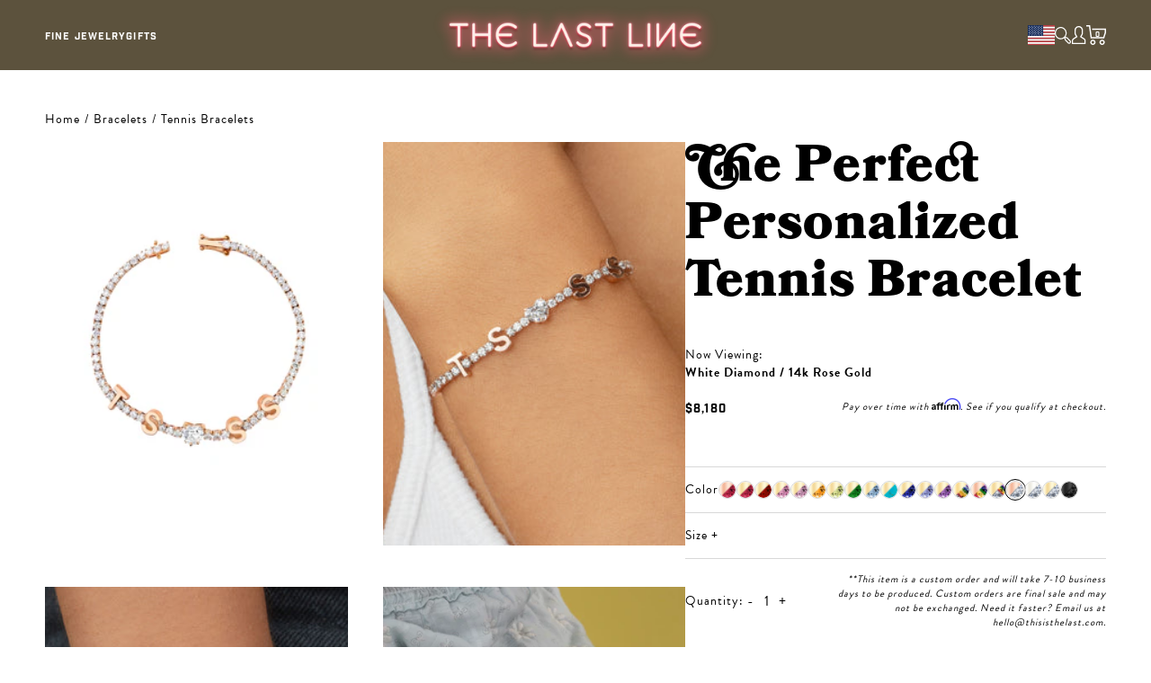

--- FILE ---
content_type: text/html; charset=utf-8
request_url: https://www.thisisthelast.com/products/the-perfect-personalized-tennis-bracelet-white-diamond-14k-rose-gold?_pos=30&_fid=b35cc1f69&_ss=c
body_size: 38138
content:
<!doctype html>
<html lang="en">
<head>
  <script id="elevar-dl-listener-config" type="application/json">{"data_layer_listener_script": "https://shopify-gtm-suite.getelevar.com/shops/4e61eda6dd0e596b31585e985e0e484ce0057f04/3.5.0/events.js", "ss_url": null, "signing_key": null, "myshopify_domain": null}</script>
<script>
  (() => {
    if (!window.__ElevarIsGtmSuiteListenerCalled) {
      window.__ElevarIsGtmSuiteListenerCalled = true;
      const configElement = document.getElementById(
        "elevar-dl-listener-config"
      );

      if (!configElement) {
        console.error("Elevar: DLL Config element not found");
        return;
      }

      const config = JSON.parse(configElement.textContent);

      const script = document.createElement("script");
      script.type = "text/javascript";
      script.src = config.data_layer_listener_script;
      script.async = false;
      script.defer = true;

      script.onerror = function () {
        console.error("Elevar: DLL JS script failed to load");
      };
      script.onload = function () {
        if (!window.ElevarGtmSuiteListener) {
          console.error("Elevar: `ElevarGtmSuiteListener` is not defined");
          return;
        }

        window.ElevarGtmSuiteListener.handlers.listen({
          ssUrl: config.ss_url,
          signingKey: config.signing_key,
          myshopifyDomain: config.myshopify_domain
        });
      };

      document.head.appendChild(script);
    }
  })();
</script>

  <!--
Elevar Data Layer

This file is automatically updated and should not be edited directly.

https://knowledge.getelevar.com/how-to-customize-data-layer-version-2

Updated: 2023-06-29 20:43:04+00:00
Version: 3.5.0
-->
<!-- Google Tag Manager -->
<script>
  window.dataLayer = window.dataLayer || [];
</script>
<script>
(function(w,d,s,l,i){w[l]=w[l]||[];w[l].push({"gtm.start":
  new Date().getTime(),event:"gtm.js"});var f=d.getElementsByTagName(s)[0],
  j=d.createElement(s),dl=l!="dataLayer"?"&l="+l:"";j.async=true;j.src=
  "https://www.googletagmanager.com/gtm.js?id="+i+dl;f.parentNode.insertBefore(j,f);
})(window,document,"script","dataLayer","GTM-WJP3RDC");
</script>
<!-- End Google Tag Manager -->
<script id="elevar-gtm-suite-config" type="application/json">{"gtm_id": "GTM-WJP3RDC", "event_config": {"cart_reconcile": true, "cart_view": true, "checkout_complete": true, "checkout_step": true, "collection_view": true, "defers_collection_loading": false, "defers_search_results_loading": false, "product_add_to_cart": false, "product_add_to_cart_ajax": true, "product_remove_from_cart": true, "product_select": true, "product_view": true, "search_results_view": true, "user": true, "save_order_notes": true}, "gtm_suite_script": "https://shopify-gtm-suite.getelevar.com/shops/4e61eda6dd0e596b31585e985e0e484ce0057f04/3.5.0/gtm-suite.js", "consent_enabled": false, "apex_domain": null}</script>

  
  <meta charset="utf-8">
  <meta http-equiv="X-UA-Compatible" content="IE=edge">
  <meta name="viewport" content="width=device-width, initial-scale=1, user-scalable=no">
  <meta name="google-site-verification" content="yUANkkm8C4kjIjqfuAcGKYH0aZvL-Xih0fIHuZRLb00" />
  <link rel="canonical" href="https://www.thisisthelast.com/products/the-perfect-personalized-tennis-bracelet-white-diamond-14k-rose-gold">

  <link rel="stylesheet" href="https://use.typekit.net/fpf0kpg.css"><title>The Perfect Personalized Tennis Bracelet - White Diamond / 14k Rose Go &ndash; The Last Line</title>

  
    
      <meta name="description" content="A perfect, wear everyday bracelet that&#39;s one of a kind and made just for you. The Perfect Tennis Bracelet features white diamond stones set against a 14k rose gold chain and gives you the choice of yellow gold and white diamond or plain yellow gold characters to make it your own. Each gold character is: $255 Each diamond character is: $510 Maximum character limit for letters: 4 Maximum character limit for numbers: 5 Letters are available in yellow gold and white diamonds and yellow gold. **This item is a custom order and will take 7-10 business days to be produced. Custom orders are final sale and may not be exchanged. Need it faster? Email us at hello@thisisthelast.com.">
    
  

  
  
  

  
  


<meta property="og:site_name" content="The Last Line">
<meta property="og:url" content="https://www.thisisthelast.com/products/the-perfect-personalized-tennis-bracelet-white-diamond-14k-rose-gold">
<meta property="og:title" content="The Perfect Personalized Tennis Bracelet - White Diamond / 14k Rose Gold">
<meta property="og:type" content="product">
<meta property="og:description" content="A perfect, wear everyday bracelet that&#39;s one of a kind and made just for you. The Perfect Tennis Bracelet features white diamond stones set against a 14k rose gold chain and gives you the choice of yellow gold and white diamond or plain yellow gold characters to make it your own. Each gold character is: $255 Each diamond character is: $510 Maximum character limit for letters: 4 Maximum character limit for numbers: 5 Letters are available in yellow gold and white diamonds and yellow gold. **This item is a custom order and will take 7-10 business days to be produced. Custom orders are final sale and may not be exchanged. Need it faster? Email us at hello@thisisthelast.com."><meta property="product:availability" content="instock">
  <meta property="product:price:amount" content="8,180">
  <meta property="product:price:currency" content="USD"><meta property="og:image" content="http://www.thisisthelast.com/cdn/shop/files/The-Perfect-Tennis-Bracelet-White-Diamond-14k-Rose-Gold_6_49199e12-50ac-44a8-a875-cda8c4c32636.jpg?v=1759467710">
      <meta property="og:image:secure_url" content="https://www.thisisthelast.com/cdn/shop/files/The-Perfect-Tennis-Bracelet-White-Diamond-14k-Rose-Gold_6_49199e12-50ac-44a8-a875-cda8c4c32636.jpg?v=1759467710">
      <meta property="og:image:width" content="1800">
      <meta property="og:image:height" content="1800">
      <meta property="og:image:alt" content="Image of The Perfect Tennis Bracelet in White Diamond and 14k Rose Gold personalized"><meta property="og:image" content="http://www.thisisthelast.com/cdn/shop/files/0000_NOV2-2020-3064.jpg?v=1700523344">
      <meta property="og:image:secure_url" content="https://www.thisisthelast.com/cdn/shop/files/0000_NOV2-2020-3064.jpg?v=1700523344">
      <meta property="og:image:width" content="1800">
      <meta property="og:image:height" content="1800">
      <meta property="og:image:alt" content="The Perfect Personalized Tennis Bracelet - White Diamond / 14k Rose Gold"><meta property="og:image" content="http://www.thisisthelast.com/cdn/shop/files/0016_NOV2-2020-3349.jpg?v=1700523344">
      <meta property="og:image:secure_url" content="https://www.thisisthelast.com/cdn/shop/files/0016_NOV2-2020-3349.jpg?v=1700523344">
      <meta property="og:image:width" content="1800">
      <meta property="og:image:height" content="1800">
      <meta property="og:image:alt" content="The Perfect Personalized Tennis Bracelet - White Diamond / 14k Rose Gold">

<meta name="twitter:site" content="@">
<meta name="twitter:card" content="summary_large_image">
<meta name="twitter:title" content="The Perfect Personalized Tennis Bracelet - White Diamond / 14k Rose Gold">
<meta name="twitter:description" content="A perfect, wear everyday bracelet that&#39;s one of a kind and made just for you. The Perfect Tennis Bracelet features white diamond stones set against a 14k rose gold chain and gives you the choice of yellow gold and white diamond or plain yellow gold characters to make it your own. Each gold character is: $255 Each diamond character is: $510 Maximum character limit for letters: 4 Maximum character limit for numbers: 5 Letters are available in yellow gold and white diamonds and yellow gold. **This item is a custom order and will take 7-10 business days to be produced. Custom orders are final sale and may not be exchanged. Need it faster? Email us at hello@thisisthelast.com.">


  
  <link rel="apple-touch-icon" sizes="192x192" href="//www.thisisthelast.com/cdn/shop/t/386/assets/apple-touch-icon.png?v=17045275092068389171717526893">
<link rel="icon" sizes="192x192"  href="//www.thisisthelast.com/cdn/shop/t/386/assets/favicon-192x192.png?v=17045275092068389171717526893">
<link rel="icon" type="image/png" sizes="32x32" href="//www.thisisthelast.com/cdn/shop/t/386/assets/favicon-32x32.png?v=116362038129749445081717526893">
<link rel="icon" type="image/png" sizes="16x16" href="//www.thisisthelast.com/cdn/shop/t/386/assets/favicon-16x16.png?v=17779252658028209461717526893">
<meta name="msapplication-TileImage" content="//www.thisisthelast.com/cdn/shop/t/386/assets/favicon-192x192.png?v=17045275092068389171717526893" >
<link rel="manifest" href="//www.thisisthelast.com/cdn/shop/t/386/assets/site.webmanifest?v=80922602219960722621717526893">
<link rel="mask-icon" href="//www.thisisthelast.com/cdn/shop/t/386/assets/safari-pinned-tab.svg?v=98035462069823684291717526893">
<meta name="msapplication-TileColor" content="#ffffff">
<meta name="theme-color" content="#ffffff">


  
  
  
  <script>
    window.SDG = window.SDG || {};
    window._ = window._ || {};
    window.__webpack_public_path__ = '//www.thisisthelast.com/cdn/shop/t/386/assets/';
    SDG.Data = {};
    SDG.Data.assetUrl = '//www.thisisthelast.com/cdn/shop/t/386/assets/';
    SDG.Data.fileUrl = '//www.thisisthelast.com/cdn/shop/files/';
    SDG.Data.sq = [];
  </script>

  
  <link href="//www.thisisthelast.com/cdn/shop/t/386/assets/style.css?v=26495476347764094881717528096" rel="stylesheet" type="text/css" media="all" />




  <link href="//www.thisisthelast.com/cdn/shop/t/386/assets/product.css?v=13095592229024927781717528096" rel="stylesheet" type="text/css" media="all" />







  
  

  
  












<script>SDG.Data.path={account:'//www.thisisthelast.com/cdn/shop/t/386/assets/account.min.js?v=39525792310798075301717526893',account_dashboard:'//www.thisisthelast.com/cdn/shop/t/386/assets/account-dashboard.min.js?v=23720642146539718321717526893',collection:'//www.thisisthelast.com/cdn/shop/t/386/assets/collection.min.js?v=162394622719914913871717526893',search:'//www.thisisthelast.com/cdn/shop/t/386/assets/search.min.js?v=164077820949020422261717526893',index:'//www.thisisthelast.com/cdn/shop/t/386/assets/index.min.js?v=84173080628115174341717526893',product:'//www.thisisthelast.com/cdn/shop/t/386/assets/product.min.js?v=50574250348767732471717526893',shopify_options:'//www.thisisthelast.com/cdn/shopifycloud/storefront/assets/themes_support/option_selection-b017cd28.js',style_guide:'//www.thisisthelast.com/cdn/shop/t/386/assets/style-guide.min.js?v=83881175806448119011717526893'};SDG.Data.pageHandle='product';SDG.Data.ssId='';SDG.Data.template="product";</script>


<script src="//www.thisisthelast.com/cdn/shop/t/386/assets/runtime.min.js?v=45778007051924273761717526893" defer></script>
<script src="//www.thisisthelast.com/cdn/shop/t/386/assets/app.min.js?v=3736658187376724051717526893" defer></script>


  
<script src="https://ajax.googleapis.com/ajax/libs/jquery/3.6.4/jquery.min.js"></script>
  <script>window.performance && window.performance.mark && window.performance.mark('shopify.content_for_header.start');</script><meta name="google-site-verification" content="yUANkkm8C4kjIjqfuAcGKYH0aZvL-Xih0fIHuZRLb00">
<meta id="shopify-digital-wallet" name="shopify-digital-wallet" content="/19439533/digital_wallets/dialog">
<meta name="shopify-checkout-api-token" content="0424eb585150887fdb86ef8e80758074">
<meta id="in-context-paypal-metadata" data-shop-id="19439533" data-venmo-supported="false" data-environment="production" data-locale="en_US" data-paypal-v4="true" data-currency="USD">
<link rel="alternate" type="application/json+oembed" href="https://www.thisisthelast.com/products/the-perfect-personalized-tennis-bracelet-white-diamond-14k-rose-gold.oembed">
<script async="async" src="/checkouts/internal/preloads.js?locale=en-US"></script>
<link rel="preconnect" href="https://shop.app" crossorigin="anonymous">
<script async="async" src="https://shop.app/checkouts/internal/preloads.js?locale=en-US&shop_id=19439533" crossorigin="anonymous"></script>
<script id="apple-pay-shop-capabilities" type="application/json">{"shopId":19439533,"countryCode":"US","currencyCode":"USD","merchantCapabilities":["supports3DS"],"merchantId":"gid:\/\/shopify\/Shop\/19439533","merchantName":"The Last Line","requiredBillingContactFields":["postalAddress","email","phone"],"requiredShippingContactFields":["postalAddress","email","phone"],"shippingType":"shipping","supportedNetworks":["visa","masterCard","amex","discover","elo","jcb"],"total":{"type":"pending","label":"The Last Line","amount":"1.00"},"shopifyPaymentsEnabled":true,"supportsSubscriptions":true}</script>
<script id="shopify-features" type="application/json">{"accessToken":"0424eb585150887fdb86ef8e80758074","betas":["rich-media-storefront-analytics"],"domain":"www.thisisthelast.com","predictiveSearch":true,"shopId":19439533,"locale":"en"}</script>
<script>var Shopify = Shopify || {};
Shopify.shop = "last-line.myshopify.com";
Shopify.locale = "en";
Shopify.currency = {"active":"USD","rate":"1.0"};
Shopify.country = "US";
Shopify.theme = {"name":"thelastline\/MAIN 16 - Publish 6.7.2024","id":134096683195,"schema_name":"The Last Line","schema_version":"1.10.0","theme_store_id":null,"role":"main"};
Shopify.theme.handle = "null";
Shopify.theme.style = {"id":null,"handle":null};
Shopify.cdnHost = "www.thisisthelast.com/cdn";
Shopify.routes = Shopify.routes || {};
Shopify.routes.root = "/";</script>
<script type="module">!function(o){(o.Shopify=o.Shopify||{}).modules=!0}(window);</script>
<script>!function(o){function n(){var o=[];function n(){o.push(Array.prototype.slice.apply(arguments))}return n.q=o,n}var t=o.Shopify=o.Shopify||{};t.loadFeatures=n(),t.autoloadFeatures=n()}(window);</script>
<script>
  window.ShopifyPay = window.ShopifyPay || {};
  window.ShopifyPay.apiHost = "shop.app\/pay";
  window.ShopifyPay.redirectState = null;
</script>
<script id="shop-js-analytics" type="application/json">{"pageType":"product"}</script>
<script defer="defer" async type="module" src="//www.thisisthelast.com/cdn/shopifycloud/shop-js/modules/v2/client.init-shop-cart-sync_BApSsMSl.en.esm.js"></script>
<script defer="defer" async type="module" src="//www.thisisthelast.com/cdn/shopifycloud/shop-js/modules/v2/chunk.common_CBoos6YZ.esm.js"></script>
<script type="module">
  await import("//www.thisisthelast.com/cdn/shopifycloud/shop-js/modules/v2/client.init-shop-cart-sync_BApSsMSl.en.esm.js");
await import("//www.thisisthelast.com/cdn/shopifycloud/shop-js/modules/v2/chunk.common_CBoos6YZ.esm.js");

  window.Shopify.SignInWithShop?.initShopCartSync?.({"fedCMEnabled":true,"windoidEnabled":true});

</script>
<script>
  window.Shopify = window.Shopify || {};
  if (!window.Shopify.featureAssets) window.Shopify.featureAssets = {};
  window.Shopify.featureAssets['shop-js'] = {"shop-cart-sync":["modules/v2/client.shop-cart-sync_DJczDl9f.en.esm.js","modules/v2/chunk.common_CBoos6YZ.esm.js"],"init-fed-cm":["modules/v2/client.init-fed-cm_BzwGC0Wi.en.esm.js","modules/v2/chunk.common_CBoos6YZ.esm.js"],"init-windoid":["modules/v2/client.init-windoid_BS26ThXS.en.esm.js","modules/v2/chunk.common_CBoos6YZ.esm.js"],"init-shop-email-lookup-coordinator":["modules/v2/client.init-shop-email-lookup-coordinator_DFwWcvrS.en.esm.js","modules/v2/chunk.common_CBoos6YZ.esm.js"],"shop-cash-offers":["modules/v2/client.shop-cash-offers_DthCPNIO.en.esm.js","modules/v2/chunk.common_CBoos6YZ.esm.js","modules/v2/chunk.modal_Bu1hFZFC.esm.js"],"shop-button":["modules/v2/client.shop-button_D_JX508o.en.esm.js","modules/v2/chunk.common_CBoos6YZ.esm.js"],"shop-toast-manager":["modules/v2/client.shop-toast-manager_tEhgP2F9.en.esm.js","modules/v2/chunk.common_CBoos6YZ.esm.js"],"avatar":["modules/v2/client.avatar_BTnouDA3.en.esm.js"],"pay-button":["modules/v2/client.pay-button_BuNmcIr_.en.esm.js","modules/v2/chunk.common_CBoos6YZ.esm.js"],"init-shop-cart-sync":["modules/v2/client.init-shop-cart-sync_BApSsMSl.en.esm.js","modules/v2/chunk.common_CBoos6YZ.esm.js"],"shop-login-button":["modules/v2/client.shop-login-button_DwLgFT0K.en.esm.js","modules/v2/chunk.common_CBoos6YZ.esm.js","modules/v2/chunk.modal_Bu1hFZFC.esm.js"],"init-customer-accounts-sign-up":["modules/v2/client.init-customer-accounts-sign-up_TlVCiykN.en.esm.js","modules/v2/client.shop-login-button_DwLgFT0K.en.esm.js","modules/v2/chunk.common_CBoos6YZ.esm.js","modules/v2/chunk.modal_Bu1hFZFC.esm.js"],"init-shop-for-new-customer-accounts":["modules/v2/client.init-shop-for-new-customer-accounts_DrjXSI53.en.esm.js","modules/v2/client.shop-login-button_DwLgFT0K.en.esm.js","modules/v2/chunk.common_CBoos6YZ.esm.js","modules/v2/chunk.modal_Bu1hFZFC.esm.js"],"init-customer-accounts":["modules/v2/client.init-customer-accounts_C0Oh2ljF.en.esm.js","modules/v2/client.shop-login-button_DwLgFT0K.en.esm.js","modules/v2/chunk.common_CBoos6YZ.esm.js","modules/v2/chunk.modal_Bu1hFZFC.esm.js"],"shop-follow-button":["modules/v2/client.shop-follow-button_C5D3XtBb.en.esm.js","modules/v2/chunk.common_CBoos6YZ.esm.js","modules/v2/chunk.modal_Bu1hFZFC.esm.js"],"checkout-modal":["modules/v2/client.checkout-modal_8TC_1FUY.en.esm.js","modules/v2/chunk.common_CBoos6YZ.esm.js","modules/v2/chunk.modal_Bu1hFZFC.esm.js"],"lead-capture":["modules/v2/client.lead-capture_D-pmUjp9.en.esm.js","modules/v2/chunk.common_CBoos6YZ.esm.js","modules/v2/chunk.modal_Bu1hFZFC.esm.js"],"shop-login":["modules/v2/client.shop-login_BmtnoEUo.en.esm.js","modules/v2/chunk.common_CBoos6YZ.esm.js","modules/v2/chunk.modal_Bu1hFZFC.esm.js"],"payment-terms":["modules/v2/client.payment-terms_BHOWV7U_.en.esm.js","modules/v2/chunk.common_CBoos6YZ.esm.js","modules/v2/chunk.modal_Bu1hFZFC.esm.js"]};
</script>
<script>(function() {
  var isLoaded = false;
  function asyncLoad() {
    if (isLoaded) return;
    isLoaded = true;
    var urls = ["https:\/\/crossborder-integration.global-e.com\/resources\/js\/app?shop=last-line.myshopify.com","https:\/\/ecom-app.rakutenadvertising.io\/rakuten_advertising.js?shop=last-line.myshopify.com","https:\/\/tag.rmp.rakuten.com\/115423.ct.js?shop=last-line.myshopify.com","\/\/cdn.shopify.com\/proxy\/a7ff4b549859c72c33dcdb209c22d793dc4cb4578b9771c60aa722b8ca6df755\/web.global-e.com\/merchant\/storefrontattributes?merchantid=10001482\u0026shop=last-line.myshopify.com\u0026sp-cache-control=cHVibGljLCBtYXgtYWdlPTkwMA"];
    for (var i = 0; i < urls.length; i++) {
      var s = document.createElement('script');
      s.type = 'text/javascript';
      s.async = true;
      s.src = urls[i];
      var x = document.getElementsByTagName('script')[0];
      x.parentNode.insertBefore(s, x);
    }
  };
  if(window.attachEvent) {
    window.attachEvent('onload', asyncLoad);
  } else {
    window.addEventListener('load', asyncLoad, false);
  }
})();</script>
<script id="__st">var __st={"a":19439533,"offset":-28800,"reqid":"686c0e3e-5684-47f8-84b0-dc908dcd25c6-1768925218","pageurl":"www.thisisthelast.com\/products\/the-perfect-personalized-tennis-bracelet-white-diamond-14k-rose-gold?_pos=30\u0026_fid=b35cc1f69\u0026_ss=c","u":"b91b6a908c81","p":"product","rtyp":"product","rid":7898947584187};</script>
<script>window.ShopifyPaypalV4VisibilityTracking = true;</script>
<script id="captcha-bootstrap">!function(){'use strict';const t='contact',e='account',n='new_comment',o=[[t,t],['blogs',n],['comments',n],[t,'customer']],c=[[e,'customer_login'],[e,'guest_login'],[e,'recover_customer_password'],[e,'create_customer']],r=t=>t.map((([t,e])=>`form[action*='/${t}']:not([data-nocaptcha='true']) input[name='form_type'][value='${e}']`)).join(','),a=t=>()=>t?[...document.querySelectorAll(t)].map((t=>t.form)):[];function s(){const t=[...o],e=r(t);return a(e)}const i='password',u='form_key',d=['recaptcha-v3-token','g-recaptcha-response','h-captcha-response',i],f=()=>{try{return window.sessionStorage}catch{return}},m='__shopify_v',_=t=>t.elements[u];function p(t,e,n=!1){try{const o=window.sessionStorage,c=JSON.parse(o.getItem(e)),{data:r}=function(t){const{data:e,action:n}=t;return t[m]||n?{data:e,action:n}:{data:t,action:n}}(c);for(const[e,n]of Object.entries(r))t.elements[e]&&(t.elements[e].value=n);n&&o.removeItem(e)}catch(o){console.error('form repopulation failed',{error:o})}}const l='form_type',E='cptcha';function T(t){t.dataset[E]=!0}const w=window,h=w.document,L='Shopify',v='ce_forms',y='captcha';let A=!1;((t,e)=>{const n=(g='f06e6c50-85a8-45c8-87d0-21a2b65856fe',I='https://cdn.shopify.com/shopifycloud/storefront-forms-hcaptcha/ce_storefront_forms_captcha_hcaptcha.v1.5.2.iife.js',D={infoText:'Protected by hCaptcha',privacyText:'Privacy',termsText:'Terms'},(t,e,n)=>{const o=w[L][v],c=o.bindForm;if(c)return c(t,g,e,D).then(n);var r;o.q.push([[t,g,e,D],n]),r=I,A||(h.body.append(Object.assign(h.createElement('script'),{id:'captcha-provider',async:!0,src:r})),A=!0)});var g,I,D;w[L]=w[L]||{},w[L][v]=w[L][v]||{},w[L][v].q=[],w[L][y]=w[L][y]||{},w[L][y].protect=function(t,e){n(t,void 0,e),T(t)},Object.freeze(w[L][y]),function(t,e,n,w,h,L){const[v,y,A,g]=function(t,e,n){const i=e?o:[],u=t?c:[],d=[...i,...u],f=r(d),m=r(i),_=r(d.filter((([t,e])=>n.includes(e))));return[a(f),a(m),a(_),s()]}(w,h,L),I=t=>{const e=t.target;return e instanceof HTMLFormElement?e:e&&e.form},D=t=>v().includes(t);t.addEventListener('submit',(t=>{const e=I(t);if(!e)return;const n=D(e)&&!e.dataset.hcaptchaBound&&!e.dataset.recaptchaBound,o=_(e),c=g().includes(e)&&(!o||!o.value);(n||c)&&t.preventDefault(),c&&!n&&(function(t){try{if(!f())return;!function(t){const e=f();if(!e)return;const n=_(t);if(!n)return;const o=n.value;o&&e.removeItem(o)}(t);const e=Array.from(Array(32),(()=>Math.random().toString(36)[2])).join('');!function(t,e){_(t)||t.append(Object.assign(document.createElement('input'),{type:'hidden',name:u})),t.elements[u].value=e}(t,e),function(t,e){const n=f();if(!n)return;const o=[...t.querySelectorAll(`input[type='${i}']`)].map((({name:t})=>t)),c=[...d,...o],r={};for(const[a,s]of new FormData(t).entries())c.includes(a)||(r[a]=s);n.setItem(e,JSON.stringify({[m]:1,action:t.action,data:r}))}(t,e)}catch(e){console.error('failed to persist form',e)}}(e),e.submit())}));const S=(t,e)=>{t&&!t.dataset[E]&&(n(t,e.some((e=>e===t))),T(t))};for(const o of['focusin','change'])t.addEventListener(o,(t=>{const e=I(t);D(e)&&S(e,y())}));const B=e.get('form_key'),M=e.get(l),P=B&&M;t.addEventListener('DOMContentLoaded',(()=>{const t=y();if(P)for(const e of t)e.elements[l].value===M&&p(e,B);[...new Set([...A(),...v().filter((t=>'true'===t.dataset.shopifyCaptcha))])].forEach((e=>S(e,t)))}))}(h,new URLSearchParams(w.location.search),n,t,e,['guest_login'])})(!0,!0)}();</script>
<script integrity="sha256-4kQ18oKyAcykRKYeNunJcIwy7WH5gtpwJnB7kiuLZ1E=" data-source-attribution="shopify.loadfeatures" defer="defer" src="//www.thisisthelast.com/cdn/shopifycloud/storefront/assets/storefront/load_feature-a0a9edcb.js" crossorigin="anonymous"></script>
<script crossorigin="anonymous" defer="defer" src="//www.thisisthelast.com/cdn/shopifycloud/storefront/assets/shopify_pay/storefront-65b4c6d7.js?v=20250812"></script>
<script data-source-attribution="shopify.dynamic_checkout.dynamic.init">var Shopify=Shopify||{};Shopify.PaymentButton=Shopify.PaymentButton||{isStorefrontPortableWallets:!0,init:function(){window.Shopify.PaymentButton.init=function(){};var t=document.createElement("script");t.src="https://www.thisisthelast.com/cdn/shopifycloud/portable-wallets/latest/portable-wallets.en.js",t.type="module",document.head.appendChild(t)}};
</script>
<script data-source-attribution="shopify.dynamic_checkout.buyer_consent">
  function portableWalletsHideBuyerConsent(e){var t=document.getElementById("shopify-buyer-consent"),n=document.getElementById("shopify-subscription-policy-button");t&&n&&(t.classList.add("hidden"),t.setAttribute("aria-hidden","true"),n.removeEventListener("click",e))}function portableWalletsShowBuyerConsent(e){var t=document.getElementById("shopify-buyer-consent"),n=document.getElementById("shopify-subscription-policy-button");t&&n&&(t.classList.remove("hidden"),t.removeAttribute("aria-hidden"),n.addEventListener("click",e))}window.Shopify?.PaymentButton&&(window.Shopify.PaymentButton.hideBuyerConsent=portableWalletsHideBuyerConsent,window.Shopify.PaymentButton.showBuyerConsent=portableWalletsShowBuyerConsent);
</script>
<script data-source-attribution="shopify.dynamic_checkout.cart.bootstrap">document.addEventListener("DOMContentLoaded",(function(){function t(){return document.querySelector("shopify-accelerated-checkout-cart, shopify-accelerated-checkout")}if(t())Shopify.PaymentButton.init();else{new MutationObserver((function(e,n){t()&&(Shopify.PaymentButton.init(),n.disconnect())})).observe(document.body,{childList:!0,subtree:!0})}}));
</script>
<link id="shopify-accelerated-checkout-styles" rel="stylesheet" media="screen" href="https://www.thisisthelast.com/cdn/shopifycloud/portable-wallets/latest/accelerated-checkout-backwards-compat.css" crossorigin="anonymous">
<style id="shopify-accelerated-checkout-cart">
        #shopify-buyer-consent {
  margin-top: 1em;
  display: inline-block;
  width: 100%;
}

#shopify-buyer-consent.hidden {
  display: none;
}

#shopify-subscription-policy-button {
  background: none;
  border: none;
  padding: 0;
  text-decoration: underline;
  font-size: inherit;
  cursor: pointer;
}

#shopify-subscription-policy-button::before {
  box-shadow: none;
}

      </style>

<script>window.performance && window.performance.mark && window.performance.mark('shopify.content_for_header.end');</script>
  <script async type="text/javascript" src="https://static.klaviyo.com/onsite/js/klaviyo.js?company_id=MB7eQt"></script>
  <script src="https://a.klaviyo.com/media/js/onsite/onsite.js"></script>
  <script>
    var klaviyo = klaviyo || [];
    klaviyo.init({
      account: 'MB7eQt',
      platform: 'shopify'
    });
    klaviyo.enable('backinstock', {
      trigger: {
        product_page_text: 'Notify Me',
        product_page_class: 'pv-add__btn pv-add__notify btn btn--primary btn--full',
        product_page_text_align: 'center',
        product_page_margin: '0px',
        replace_anchor: true,
      },
      modal: {
        headline: '{product_name}',
        body_content: 'Register to receive a notification when this item comes back in stock.',
        email_field_label: 'Email',
        button_label: 'Notify me when available',
        subscription_success_label: "You're in! We'll let you know when it's back.",
        footer_content: '',
        additional_styles: "@import url('https://use.typekit.net/fpf0kpg.css');.btn-success {font-family:'industry-inc-base', sans-serif;font-weight:400;border:0;border-radius:0;font-size:13px;line-height:26px;letter-spacing:1.11px;color:#fff;background-color:#f9593a;}",
        drop_background_color: '#000',
        background_color: '#fff',
        text_color: '#222',
        button_text_color: '#fff',
        button_background_color: '#439fdb',
        close_button_color: '#ccc',
        error_background_color: '#fcd6d7',
        error_text_color: '#C72E2F',
        success_background_color: '#d3efcd',
        success_text_color: '#1B9500',
      },
    });
  </script>

  
<!-- Affirm -->
<script>
_affirm_config = {
  public_api_key:  "K54U5VCQPSA1ONSE",
  script:          "https://cdn1.affirm.com/js/v2/affirm.js"
};
(function(l,g,m,e,a,f,b){var d,c=l[m]||{},h=document.createElement(f),n=document.getElementsByTagName(f)[0],k=function(a,b,c){return function(){a[b]._.push([c,arguments])}};c[e]=k(c,e,"set");d=c[e];c[a]={};c[a]._=[];d._=[];c[a][b]=k(c,a,b);a=0;for(b="set add save post open empty reset on off trigger ready setProduct".split(" ");a<b.length;a++)d[b[a]]=k(c,e,b[a]);a=0;for(b=["get","token","url","items"];a<b.length;a++)d[b[a]]=function(){};h.async=!0;h.src=g[f];n.parentNode.insertBefore(h,n);delete g[f];d(g);l[m]=c})(window,_affirm_config,"affirm","checkout","ui","script","ready");
</script>
<!-- End Affirm -->



<link rel="stylesheet" type="text/css" href="https://crossborder-integration.global-e.com/resources/css/10001482/US"/>
<script>
    GLBE_PARAMS = {
        appUrl: "https://crossborder-integration.global-e.com/",
        pixelUrl: "https://utils.global-e.com",
        pixelEnabled: true,
        geAppUrl: "https://web.global-e.com/",
        env: "Production",
        geCDNUrl: "https://webservices.global-e.com/",
        apiUrl: "https://api.global-e.com/",
        emi: "s5swp",
        mid: "10001482",
        hiddenElements: ".ge-hide,.afterpay-paragraph,form[action='https://payments.amazon.com/checkout/signin']",
        countryCode: "US",
        countryName: "United States",
        currencyCode: "USD",
        currencyName: "United States Dollar",
        locale: "en",
        operatedCountries: ["AD","AE","AG","AI","AL","AM","AO","AR","AT","AU","AW","AZ","BA","BB","BD","BE","BF","BG","BH","BI","BJ","BL","BM","BN","BO","BS","BT","BW","BZ","CA","CG","CI","CK","CL","CM","CN","CO","CR","CV","CW","CY","CZ","DE","DJ","DK","DM","DO","DZ","EC","EE","EG","ES","ET","FI","FJ","FK","FO","FR","GA","GB","GD","GE","GF","GG","GH","GI","GL","GM","GN","GP","GQ","GR","GT","GW","GY","HK","HN","HR","HT","HU","IE","IL","IM","IN","IS","IT","JE","JM","JO","JP","KE","KG","KH","KI","KM","KN","KR","KY","KZ","LA","LB","LC","LI","LK","LR","LS","LT","LU","LV","MA","MC","MD","ME","MF","MG","MK","MN","MO","MQ","MR","MS","MT","MU","MV","MW","MZ","NA","NC","NG","NI","NL","NO","NP","NR","NU","NZ","OM","PA","PE","PF","PG","PH","PK","PL","PT","PY","QA","RE","RO","RS","RW","SA","SB","SC","SE","SG","SH","SI","SK","SL","SM","SN","SR","ST","SV","SX","SZ","TC","TD","TG","TH","TL","TM","TN","TO","TR","TT","TV","TW","TZ","UG","UY","UZ","VA","VC","VE","VG","VN","VU","WF","WS","YT","ZA","ZM","ZW"],
        allowedCountries: [{ code: 'AF', name: 'Afghanistan' }, { code: 'AL', name: 'Albania' }, { code: 'DZ', name: 'Algeria' }, { code: 'AD', name: 'Andorra' }, { code: 'AO', name: 'Angola' }, { code: 'AI', name: 'Anguilla' }, { code: 'AG', name: 'Antigua &amp; Barbuda' }, { code: 'AR', name: 'Argentina' }, { code: 'AM', name: 'Armenia' }, { code: 'AW', name: 'Aruba' }, { code: 'AU', name: 'Australia' }, { code: 'AT', name: 'Austria' }, { code: 'AZ', name: 'Azerbaijan' }, { code: 'BS', name: 'Bahamas' }, { code: 'BH', name: 'Bahrain' }, { code: 'BD', name: 'Bangladesh' }, { code: 'BB', name: 'Barbados' }, { code: 'BE', name: 'Belgium' }, { code: 'BZ', name: 'Belize' }, { code: 'BJ', name: 'Benin' }, { code: 'BM', name: 'Bermuda' }, { code: 'BT', name: 'Bhutan' }, { code: 'BO', name: 'Bolivia' }, { code: 'BA', name: 'Bosnia &amp; Herzegovina' }, { code: 'BW', name: 'Botswana' }, { code: 'BR', name: 'Brazil' }, { code: 'VG', name: 'British Virgin Islands' }, { code: 'BN', name: 'Brunei' }, { code: 'BG', name: 'Bulgaria' }, { code: 'BF', name: 'Burkina Faso' }, { code: 'BI', name: 'Burundi' }, { code: 'KH', name: 'Cambodia' }, { code: 'CM', name: 'Cameroon' }, { code: 'CA', name: 'Canada' }, { code: 'CV', name: 'Cape Verde' }, { code: 'KY', name: 'Cayman Islands' }, { code: 'TD', name: 'Chad' }, { code: 'CL', name: 'Chile' }, { code: 'CN', name: 'China' }, { code: 'CO', name: 'Colombia' }, { code: 'KM', name: 'Comoros' }, { code: 'CG', name: 'Congo - Brazzaville' }, { code: 'CK', name: 'Cook Islands' }, { code: 'CR', name: 'Costa Rica' }, { code: 'CI', name: 'Côte d’Ivoire' }, { code: 'HR', name: 'Croatia' }, { code: 'CW', name: 'Curaçao' }, { code: 'CY', name: 'Cyprus' }, { code: 'CZ', name: 'Czechia' }, { code: 'DK', name: 'Denmark' }, { code: 'DJ', name: 'Djibouti' }, { code: 'DM', name: 'Dominica' }, { code: 'DO', name: 'Dominican Republic' }, { code: 'EC', name: 'Ecuador' }, { code: 'EG', name: 'Egypt' }, { code: 'SV', name: 'El Salvador' }, { code: 'GQ', name: 'Equatorial Guinea' }, { code: 'EE', name: 'Estonia' }, { code: 'SZ', name: 'Eswatini' }, { code: 'ET', name: 'Ethiopia' }, { code: 'FK', name: 'Falkland Islands' }, { code: 'FO', name: 'Faroe Islands' }, { code: 'FJ', name: 'Fiji' }, { code: 'FI', name: 'Finland' }, { code: 'FR', name: 'France' }, { code: 'GF', name: 'French Guiana' }, { code: 'PF', name: 'French Polynesia' }, { code: 'GA', name: 'Gabon' }, { code: 'GM', name: 'Gambia' }, { code: 'GE', name: 'Georgia' }, { code: 'DE', name: 'Germany' }, { code: 'GH', name: 'Ghana' }, { code: 'GI', name: 'Gibraltar' }, { code: 'GR', name: 'Greece' }, { code: 'GL', name: 'Greenland' }, { code: 'GD', name: 'Grenada' }, { code: 'GP', name: 'Guadeloupe' }, { code: 'GT', name: 'Guatemala' }, { code: 'GG', name: 'Guernsey' }, { code: 'GN', name: 'Guinea' }, { code: 'GW', name: 'Guinea-Bissau' }, { code: 'GY', name: 'Guyana' }, { code: 'HT', name: 'Haiti' }, { code: 'HN', name: 'Honduras' }, { code: 'HK', name: 'Hong Kong SAR' }, { code: 'HU', name: 'Hungary' }, { code: 'IS', name: 'Iceland' }, { code: 'IN', name: 'India' }, { code: 'ID', name: 'Indonesia' }, { code: 'IE', name: 'Ireland' }, { code: 'IM', name: 'Isle of Man' }, { code: 'IL', name: 'Israel' }, { code: 'IT', name: 'Italy' }, { code: 'JM', name: 'Jamaica' }, { code: 'JP', name: 'Japan' }, { code: 'JE', name: 'Jersey' }, { code: 'JO', name: 'Jordan' }, { code: 'KZ', name: 'Kazakhstan' }, { code: 'KE', name: 'Kenya' }, { code: 'KI', name: 'Kiribati' }, { code: 'KW', name: 'Kuwait' }, { code: 'KG', name: 'Kyrgyzstan' }, { code: 'LA', name: 'Laos' }, { code: 'LV', name: 'Latvia' }, { code: 'LB', name: 'Lebanon' }, { code: 'LS', name: 'Lesotho' }, { code: 'LR', name: 'Liberia' }, { code: 'LI', name: 'Liechtenstein' }, { code: 'LT', name: 'Lithuania' }, { code: 'LU', name: 'Luxembourg' }, { code: 'MO', name: 'Macao SAR' }, { code: 'MG', name: 'Madagascar' }, { code: 'MW', name: 'Malawi' }, { code: 'MY', name: 'Malaysia' }, { code: 'MV', name: 'Maldives' }, { code: 'MT', name: 'Malta' }, { code: 'MQ', name: 'Martinique' }, { code: 'MR', name: 'Mauritania' }, { code: 'MU', name: 'Mauritius' }, { code: 'YT', name: 'Mayotte' }, { code: 'MX', name: 'Mexico' }, { code: 'MD', name: 'Moldova' }, { code: 'MC', name: 'Monaco' }, { code: 'MN', name: 'Mongolia' }, { code: 'ME', name: 'Montenegro' }, { code: 'MS', name: 'Montserrat' }, { code: 'MA', name: 'Morocco' }, { code: 'MZ', name: 'Mozambique' }, { code: 'NA', name: 'Namibia' }, { code: 'NR', name: 'Nauru' }, { code: 'NP', name: 'Nepal' }, { code: 'NL', name: 'Netherlands' }, { code: 'NC', name: 'New Caledonia' }, { code: 'NZ', name: 'New Zealand' }, { code: 'NI', name: 'Nicaragua' }, { code: 'NG', name: 'Nigeria' }, { code: 'NU', name: 'Niue' }, { code: 'MK', name: 'North Macedonia' }, { code: 'NO', name: 'Norway' }, { code: 'OM', name: 'Oman' }, { code: 'PK', name: 'Pakistan' }, { code: 'PA', name: 'Panama' }, { code: 'PG', name: 'Papua New Guinea' }, { code: 'PY', name: 'Paraguay' }, { code: 'PE', name: 'Peru' }, { code: 'PH', name: 'Philippines' }, { code: 'PL', name: 'Poland' }, { code: 'PT', name: 'Portugal' }, { code: 'QA', name: 'Qatar' }, { code: 'RE', name: 'Réunion' }, { code: 'RO', name: 'Romania' }, { code: 'RW', name: 'Rwanda' }, { code: 'WS', name: 'Samoa' }, { code: 'SM', name: 'San Marino' }, { code: 'ST', name: 'São Tomé &amp; Príncipe' }, { code: 'SA', name: 'Saudi Arabia' }, { code: 'SN', name: 'Senegal' }, { code: 'RS', name: 'Serbia' }, { code: 'SC', name: 'Seychelles' }, { code: 'SL', name: 'Sierra Leone' }, { code: 'SG', name: 'Singapore' }, { code: 'SX', name: 'Sint Maarten' }, { code: 'SK', name: 'Slovakia' }, { code: 'SI', name: 'Slovenia' }, { code: 'SB', name: 'Solomon Islands' }, { code: 'ZA', name: 'South Africa' }, { code: 'KR', name: 'South Korea' }, { code: 'ES', name: 'Spain' }, { code: 'LK', name: 'Sri Lanka' }, { code: 'BL', name: 'St. Barthélemy' }, { code: 'SH', name: 'St. Helena' }, { code: 'KN', name: 'St. Kitts &amp; Nevis' }, { code: 'LC', name: 'St. Lucia' }, { code: 'MF', name: 'St. Martin' }, { code: 'VC', name: 'St. Vincent &amp; Grenadines' }, { code: 'SR', name: 'Suriname' }, { code: 'SE', name: 'Sweden' }, { code: 'CH', name: 'Switzerland' }, { code: 'TW', name: 'Taiwan' }, { code: 'TZ', name: 'Tanzania' }, { code: 'TH', name: 'Thailand' }, { code: 'TL', name: 'Timor-Leste' }, { code: 'TG', name: 'Togo' }, { code: 'TO', name: 'Tonga' }, { code: 'TT', name: 'Trinidad &amp; Tobago' }, { code: 'TN', name: 'Tunisia' }, { code: 'TM', name: 'Turkmenistan' }, { code: 'TC', name: 'Turks &amp; Caicos Islands' }, { code: 'TV', name: 'Tuvalu' }, { code: 'UG', name: 'Uganda' }, { code: 'AE', name: 'United Arab Emirates' }, { code: 'GB', name: 'United Kingdom' }, { code: 'US', name: 'United States' }, { code: 'UY', name: 'Uruguay' }, { code: 'UZ', name: 'Uzbekistan' }, { code: 'VU', name: 'Vanuatu' }, { code: 'VA', name: 'Vatican City' }, { code: 'VE', name: 'Venezuela' }, { code: 'VN', name: 'Vietnam' }, { code: 'WF', name: 'Wallis &amp; Futuna' }, { code: 'ZM', name: 'Zambia' }, { code: 'ZW', name: 'Zimbabwe' }, ],
        c1Enabled:"False",
        siteId: "7ce243a1e1a2",
        isTokenEnabled: "true",
};
</script>

<!-- BEGIN app block: shopify://apps/klaviyo-email-marketing-sms/blocks/klaviyo-onsite-embed/2632fe16-c075-4321-a88b-50b567f42507 -->












  <script async src="https://static.klaviyo.com/onsite/js/MB7eQt/klaviyo.js?company_id=MB7eQt"></script>
  <script>!function(){if(!window.klaviyo){window._klOnsite=window._klOnsite||[];try{window.klaviyo=new Proxy({},{get:function(n,i){return"push"===i?function(){var n;(n=window._klOnsite).push.apply(n,arguments)}:function(){for(var n=arguments.length,o=new Array(n),w=0;w<n;w++)o[w]=arguments[w];var t="function"==typeof o[o.length-1]?o.pop():void 0,e=new Promise((function(n){window._klOnsite.push([i].concat(o,[function(i){t&&t(i),n(i)}]))}));return e}}})}catch(n){window.klaviyo=window.klaviyo||[],window.klaviyo.push=function(){var n;(n=window._klOnsite).push.apply(n,arguments)}}}}();</script>

  
    <script id="viewed_product">
      if (item == null) {
        var _learnq = _learnq || [];

        var MetafieldReviews = null
        var MetafieldYotpoRating = null
        var MetafieldYotpoCount = null
        var MetafieldLooxRating = null
        var MetafieldLooxCount = null
        var okendoProduct = null
        var okendoProductReviewCount = null
        var okendoProductReviewAverageValue = null
        try {
          // The following fields are used for Customer Hub recently viewed in order to add reviews.
          // This information is not part of __kla_viewed. Instead, it is part of __kla_viewed_reviewed_items
          MetafieldReviews = {};
          MetafieldYotpoRating = null
          MetafieldYotpoCount = null
          MetafieldLooxRating = null
          MetafieldLooxCount = null

          okendoProduct = null
          // If the okendo metafield is not legacy, it will error, which then requires the new json formatted data
          if (okendoProduct && 'error' in okendoProduct) {
            okendoProduct = null
          }
          okendoProductReviewCount = okendoProduct ? okendoProduct.reviewCount : null
          okendoProductReviewAverageValue = okendoProduct ? okendoProduct.reviewAverageValue : null
        } catch (error) {
          console.error('Error in Klaviyo onsite reviews tracking:', error);
        }

        var item = {
          Name: "The Perfect Personalized Tennis Bracelet - White Diamond \/ 14k Rose Gold",
          ProductID: 7898947584187,
          Categories: ["Bracelets","Bracelets and Anklets","Diamond Bracelets","Diamonds","fun","Hoops","Layering Bracelets","Modern Classics","Personalize","Personalized Tennis Jewelry","Shop All","Shop All Jewelry","Tennis","Tennis Bracelets","xxx"],
          ImageURL: "https://www.thisisthelast.com/cdn/shop/files/The-Perfect-Tennis-Bracelet-White-Diamond-14k-Rose-Gold_6_49199e12-50ac-44a8-a875-cda8c4c32636_grande.jpg?v=1759467710",
          URL: "https://www.thisisthelast.com/products/the-perfect-personalized-tennis-bracelet-white-diamond-14k-rose-gold",
          Brand: "The Last Line",
          Price: "$8,180",
          Value: "8,180",
          CompareAtPrice: "$0"
        };
        _learnq.push(['track', 'Viewed Product', item]);
        _learnq.push(['trackViewedItem', {
          Title: item.Name,
          ItemId: item.ProductID,
          Categories: item.Categories,
          ImageUrl: item.ImageURL,
          Url: item.URL,
          Metadata: {
            Brand: item.Brand,
            Price: item.Price,
            Value: item.Value,
            CompareAtPrice: item.CompareAtPrice
          },
          metafields:{
            reviews: MetafieldReviews,
            yotpo:{
              rating: MetafieldYotpoRating,
              count: MetafieldYotpoCount,
            },
            loox:{
              rating: MetafieldLooxRating,
              count: MetafieldLooxCount,
            },
            okendo: {
              rating: okendoProductReviewAverageValue,
              count: okendoProductReviewCount,
            }
          }
        }]);
      }
    </script>
  




  <script>
    window.klaviyoReviewsProductDesignMode = false
  </script>







<!-- END app block --><link href="https://monorail-edge.shopifysvc.com" rel="dns-prefetch">
<script>(function(){if ("sendBeacon" in navigator && "performance" in window) {try {var session_token_from_headers = performance.getEntriesByType('navigation')[0].serverTiming.find(x => x.name == '_s').description;} catch {var session_token_from_headers = undefined;}var session_cookie_matches = document.cookie.match(/_shopify_s=([^;]*)/);var session_token_from_cookie = session_cookie_matches && session_cookie_matches.length === 2 ? session_cookie_matches[1] : "";var session_token = session_token_from_headers || session_token_from_cookie || "";function handle_abandonment_event(e) {var entries = performance.getEntries().filter(function(entry) {return /monorail-edge.shopifysvc.com/.test(entry.name);});if (!window.abandonment_tracked && entries.length === 0) {window.abandonment_tracked = true;var currentMs = Date.now();var navigation_start = performance.timing.navigationStart;var payload = {shop_id: 19439533,url: window.location.href,navigation_start,duration: currentMs - navigation_start,session_token,page_type: "product"};window.navigator.sendBeacon("https://monorail-edge.shopifysvc.com/v1/produce", JSON.stringify({schema_id: "online_store_buyer_site_abandonment/1.1",payload: payload,metadata: {event_created_at_ms: currentMs,event_sent_at_ms: currentMs}}));}}window.addEventListener('pagehide', handle_abandonment_event);}}());</script>
<script id="web-pixels-manager-setup">(function e(e,d,r,n,o){if(void 0===o&&(o={}),!Boolean(null===(a=null===(i=window.Shopify)||void 0===i?void 0:i.analytics)||void 0===a?void 0:a.replayQueue)){var i,a;window.Shopify=window.Shopify||{};var t=window.Shopify;t.analytics=t.analytics||{};var s=t.analytics;s.replayQueue=[],s.publish=function(e,d,r){return s.replayQueue.push([e,d,r]),!0};try{self.performance.mark("wpm:start")}catch(e){}var l=function(){var e={modern:/Edge?\/(1{2}[4-9]|1[2-9]\d|[2-9]\d{2}|\d{4,})\.\d+(\.\d+|)|Firefox\/(1{2}[4-9]|1[2-9]\d|[2-9]\d{2}|\d{4,})\.\d+(\.\d+|)|Chrom(ium|e)\/(9{2}|\d{3,})\.\d+(\.\d+|)|(Maci|X1{2}).+ Version\/(15\.\d+|(1[6-9]|[2-9]\d|\d{3,})\.\d+)([,.]\d+|)( \(\w+\)|)( Mobile\/\w+|) Safari\/|Chrome.+OPR\/(9{2}|\d{3,})\.\d+\.\d+|(CPU[ +]OS|iPhone[ +]OS|CPU[ +]iPhone|CPU IPhone OS|CPU iPad OS)[ +]+(15[._]\d+|(1[6-9]|[2-9]\d|\d{3,})[._]\d+)([._]\d+|)|Android:?[ /-](13[3-9]|1[4-9]\d|[2-9]\d{2}|\d{4,})(\.\d+|)(\.\d+|)|Android.+Firefox\/(13[5-9]|1[4-9]\d|[2-9]\d{2}|\d{4,})\.\d+(\.\d+|)|Android.+Chrom(ium|e)\/(13[3-9]|1[4-9]\d|[2-9]\d{2}|\d{4,})\.\d+(\.\d+|)|SamsungBrowser\/([2-9]\d|\d{3,})\.\d+/,legacy:/Edge?\/(1[6-9]|[2-9]\d|\d{3,})\.\d+(\.\d+|)|Firefox\/(5[4-9]|[6-9]\d|\d{3,})\.\d+(\.\d+|)|Chrom(ium|e)\/(5[1-9]|[6-9]\d|\d{3,})\.\d+(\.\d+|)([\d.]+$|.*Safari\/(?![\d.]+ Edge\/[\d.]+$))|(Maci|X1{2}).+ Version\/(10\.\d+|(1[1-9]|[2-9]\d|\d{3,})\.\d+)([,.]\d+|)( \(\w+\)|)( Mobile\/\w+|) Safari\/|Chrome.+OPR\/(3[89]|[4-9]\d|\d{3,})\.\d+\.\d+|(CPU[ +]OS|iPhone[ +]OS|CPU[ +]iPhone|CPU IPhone OS|CPU iPad OS)[ +]+(10[._]\d+|(1[1-9]|[2-9]\d|\d{3,})[._]\d+)([._]\d+|)|Android:?[ /-](13[3-9]|1[4-9]\d|[2-9]\d{2}|\d{4,})(\.\d+|)(\.\d+|)|Mobile Safari.+OPR\/([89]\d|\d{3,})\.\d+\.\d+|Android.+Firefox\/(13[5-9]|1[4-9]\d|[2-9]\d{2}|\d{4,})\.\d+(\.\d+|)|Android.+Chrom(ium|e)\/(13[3-9]|1[4-9]\d|[2-9]\d{2}|\d{4,})\.\d+(\.\d+|)|Android.+(UC? ?Browser|UCWEB|U3)[ /]?(15\.([5-9]|\d{2,})|(1[6-9]|[2-9]\d|\d{3,})\.\d+)\.\d+|SamsungBrowser\/(5\.\d+|([6-9]|\d{2,})\.\d+)|Android.+MQ{2}Browser\/(14(\.(9|\d{2,})|)|(1[5-9]|[2-9]\d|\d{3,})(\.\d+|))(\.\d+|)|K[Aa][Ii]OS\/(3\.\d+|([4-9]|\d{2,})\.\d+)(\.\d+|)/},d=e.modern,r=e.legacy,n=navigator.userAgent;return n.match(d)?"modern":n.match(r)?"legacy":"unknown"}(),u="modern"===l?"modern":"legacy",c=(null!=n?n:{modern:"",legacy:""})[u],f=function(e){return[e.baseUrl,"/wpm","/b",e.hashVersion,"modern"===e.buildTarget?"m":"l",".js"].join("")}({baseUrl:d,hashVersion:r,buildTarget:u}),m=function(e){var d=e.version,r=e.bundleTarget,n=e.surface,o=e.pageUrl,i=e.monorailEndpoint;return{emit:function(e){var a=e.status,t=e.errorMsg,s=(new Date).getTime(),l=JSON.stringify({metadata:{event_sent_at_ms:s},events:[{schema_id:"web_pixels_manager_load/3.1",payload:{version:d,bundle_target:r,page_url:o,status:a,surface:n,error_msg:t},metadata:{event_created_at_ms:s}}]});if(!i)return console&&console.warn&&console.warn("[Web Pixels Manager] No Monorail endpoint provided, skipping logging."),!1;try{return self.navigator.sendBeacon.bind(self.navigator)(i,l)}catch(e){}var u=new XMLHttpRequest;try{return u.open("POST",i,!0),u.setRequestHeader("Content-Type","text/plain"),u.send(l),!0}catch(e){return console&&console.warn&&console.warn("[Web Pixels Manager] Got an unhandled error while logging to Monorail."),!1}}}}({version:r,bundleTarget:l,surface:e.surface,pageUrl:self.location.href,monorailEndpoint:e.monorailEndpoint});try{o.browserTarget=l,function(e){var d=e.src,r=e.async,n=void 0===r||r,o=e.onload,i=e.onerror,a=e.sri,t=e.scriptDataAttributes,s=void 0===t?{}:t,l=document.createElement("script"),u=document.querySelector("head"),c=document.querySelector("body");if(l.async=n,l.src=d,a&&(l.integrity=a,l.crossOrigin="anonymous"),s)for(var f in s)if(Object.prototype.hasOwnProperty.call(s,f))try{l.dataset[f]=s[f]}catch(e){}if(o&&l.addEventListener("load",o),i&&l.addEventListener("error",i),u)u.appendChild(l);else{if(!c)throw new Error("Did not find a head or body element to append the script");c.appendChild(l)}}({src:f,async:!0,onload:function(){if(!function(){var e,d;return Boolean(null===(d=null===(e=window.Shopify)||void 0===e?void 0:e.analytics)||void 0===d?void 0:d.initialized)}()){var d=window.webPixelsManager.init(e)||void 0;if(d){var r=window.Shopify.analytics;r.replayQueue.forEach((function(e){var r=e[0],n=e[1],o=e[2];d.publishCustomEvent(r,n,o)})),r.replayQueue=[],r.publish=d.publishCustomEvent,r.visitor=d.visitor,r.initialized=!0}}},onerror:function(){return m.emit({status:"failed",errorMsg:"".concat(f," has failed to load")})},sri:function(e){var d=/^sha384-[A-Za-z0-9+/=]+$/;return"string"==typeof e&&d.test(e)}(c)?c:"",scriptDataAttributes:o}),m.emit({status:"loading"})}catch(e){m.emit({status:"failed",errorMsg:(null==e?void 0:e.message)||"Unknown error"})}}})({shopId: 19439533,storefrontBaseUrl: "https://www.thisisthelast.com",extensionsBaseUrl: "https://extensions.shopifycdn.com/cdn/shopifycloud/web-pixels-manager",monorailEndpoint: "https://monorail-edge.shopifysvc.com/unstable/produce_batch",surface: "storefront-renderer",enabledBetaFlags: ["2dca8a86"],webPixelsConfigList: [{"id":"1408270523","configuration":"{\"accountID\":\"MB7eQt\",\"webPixelConfig\":\"eyJlbmFibGVBZGRlZFRvQ2FydEV2ZW50cyI6IHRydWV9\"}","eventPayloadVersion":"v1","runtimeContext":"STRICT","scriptVersion":"524f6c1ee37bacdca7657a665bdca589","type":"APP","apiClientId":123074,"privacyPurposes":["ANALYTICS","MARKETING"],"dataSharingAdjustments":{"protectedCustomerApprovalScopes":["read_customer_address","read_customer_email","read_customer_name","read_customer_personal_data","read_customer_phone"]}},{"id":"431489211","configuration":"{\"accountId\":\"Global-e\",\"merchantId\":\"10001482\",\"baseApiUrl\":\"https:\/\/checkout-service.global-e.com\/api\/v1\",\"siteId\":\"7ce243a1e1a2\",\"BorderfreeMetaCAPIEnabled\":\"False\",\"FT_IsLegacyAnalyticsSDKEnabled\":\"True\",\"FT_IsAnalyticsSDKEnabled\":\"False\",\"CDNUrl\":\"https:\/\/webservices.global-e.com\/\",\"BfGoogleAdsEnabled\":\"false\"}","eventPayloadVersion":"v1","runtimeContext":"STRICT","scriptVersion":"07f17466e0885c524b92de369a41e2cd","type":"APP","apiClientId":5806573,"privacyPurposes":["SALE_OF_DATA"],"dataSharingAdjustments":{"protectedCustomerApprovalScopes":["read_customer_address","read_customer_email","read_customer_name","read_customer_personal_data","read_customer_phone"]}},{"id":"424804539","configuration":"{\"config\":\"{\\\"pixel_id\\\":\\\"GT-WF8J2BRL\\\",\\\"target_country\\\":\\\"US\\\",\\\"gtag_events\\\":[{\\\"type\\\":\\\"purchase\\\",\\\"action_label\\\":\\\"MC-0NQTKPTRDQ\\\"},{\\\"type\\\":\\\"page_view\\\",\\\"action_label\\\":\\\"MC-0NQTKPTRDQ\\\"},{\\\"type\\\":\\\"view_item\\\",\\\"action_label\\\":\\\"MC-0NQTKPTRDQ\\\"}],\\\"enable_monitoring_mode\\\":false}\"}","eventPayloadVersion":"v1","runtimeContext":"OPEN","scriptVersion":"b2a88bafab3e21179ed38636efcd8a93","type":"APP","apiClientId":1780363,"privacyPurposes":[],"dataSharingAdjustments":{"protectedCustomerApprovalScopes":["read_customer_address","read_customer_email","read_customer_name","read_customer_personal_data","read_customer_phone"]}},{"id":"294322363","configuration":"{\"loggingEnabled\":\"false\", \"ranMid\":\"43409\", \"serverPixelEnabled\":\"true\"}","eventPayloadVersion":"v1","runtimeContext":"STRICT","scriptVersion":"67876d85c0116003a8f8eee2de1601f3","type":"APP","apiClientId":2531653,"privacyPurposes":["ANALYTICS"],"dataSharingAdjustments":{"protectedCustomerApprovalScopes":["read_customer_address","read_customer_personal_data"]}},{"id":"30638267","eventPayloadVersion":"1","runtimeContext":"LAX","scriptVersion":"1","type":"CUSTOM","privacyPurposes":["ANALYTICS","MARKETING","SALE_OF_DATA"],"name":"Google Ads"},{"id":"shopify-app-pixel","configuration":"{}","eventPayloadVersion":"v1","runtimeContext":"STRICT","scriptVersion":"0450","apiClientId":"shopify-pixel","type":"APP","privacyPurposes":["ANALYTICS","MARKETING"]},{"id":"shopify-custom-pixel","eventPayloadVersion":"v1","runtimeContext":"LAX","scriptVersion":"0450","apiClientId":"shopify-pixel","type":"CUSTOM","privacyPurposes":["ANALYTICS","MARKETING"]}],isMerchantRequest: false,initData: {"shop":{"name":"The Last Line","paymentSettings":{"currencyCode":"USD"},"myshopifyDomain":"last-line.myshopify.com","countryCode":"US","storefrontUrl":"https:\/\/www.thisisthelast.com"},"customer":null,"cart":null,"checkout":null,"productVariants":[{"price":{"amount":8180.0,"currencyCode":"USD"},"product":{"title":"The Perfect Personalized Tennis Bracelet - White Diamond \/ 14k Rose Gold","vendor":"The Last Line","id":"7898947584187","untranslatedTitle":"The Perfect Personalized Tennis Bracelet - White Diamond \/ 14k Rose Gold","url":"\/products\/the-perfect-personalized-tennis-bracelet-white-diamond-14k-rose-gold","type":"Bracelets"},"id":"44828564652219","image":{"src":"\/\/www.thisisthelast.com\/cdn\/shop\/files\/The-Perfect-Tennis-Bracelet-White-Diamond-14k-Rose-Gold_1_4a379db2-1d31-4fed-9d1e-b0ffa91004d1.png?v=1700523344"},"sku":"BJB001 RG WD 6\" PERSONALIZED","title":"6\"","untranslatedTitle":"6\""},{"price":{"amount":8180.0,"currencyCode":"USD"},"product":{"title":"The Perfect Personalized Tennis Bracelet - White Diamond \/ 14k Rose Gold","vendor":"The Last Line","id":"7898947584187","untranslatedTitle":"The Perfect Personalized Tennis Bracelet - White Diamond \/ 14k Rose Gold","url":"\/products\/the-perfect-personalized-tennis-bracelet-white-diamond-14k-rose-gold","type":"Bracelets"},"id":"44828564684987","image":{"src":"\/\/www.thisisthelast.com\/cdn\/shop\/files\/The-Perfect-Tennis-Bracelet-White-Diamond-14k-Rose-Gold_1_4a379db2-1d31-4fed-9d1e-b0ffa91004d1.png?v=1700523344"},"sku":"BJB001 RG WD 6.5\" PERSONALIZED","title":"6.5\"","untranslatedTitle":"6.5\""},{"price":{"amount":8180.0,"currencyCode":"USD"},"product":{"title":"The Perfect Personalized Tennis Bracelet - White Diamond \/ 14k Rose Gold","vendor":"The Last Line","id":"7898947584187","untranslatedTitle":"The Perfect Personalized Tennis Bracelet - White Diamond \/ 14k Rose Gold","url":"\/products\/the-perfect-personalized-tennis-bracelet-white-diamond-14k-rose-gold","type":"Bracelets"},"id":"44828564717755","image":{"src":"\/\/www.thisisthelast.com\/cdn\/shop\/files\/The-Perfect-Tennis-Bracelet-White-Diamond-14k-Rose-Gold_1_4a379db2-1d31-4fed-9d1e-b0ffa91004d1.png?v=1700523344"},"sku":"BJB001 RG WD 7\" PERSONALIZED","title":"7\"","untranslatedTitle":"7\""},{"price":{"amount":8180.0,"currencyCode":"USD"},"product":{"title":"The Perfect Personalized Tennis Bracelet - White Diamond \/ 14k Rose Gold","vendor":"The Last Line","id":"7898947584187","untranslatedTitle":"The Perfect Personalized Tennis Bracelet - White Diamond \/ 14k Rose Gold","url":"\/products\/the-perfect-personalized-tennis-bracelet-white-diamond-14k-rose-gold","type":"Bracelets"},"id":"44828564750523","image":{"src":"\/\/www.thisisthelast.com\/cdn\/shop\/files\/The-Perfect-Tennis-Bracelet-White-Diamond-14k-Rose-Gold_1_4a379db2-1d31-4fed-9d1e-b0ffa91004d1.png?v=1700523344"},"sku":"BJB001 RG WD 7.5\" PERSONALIZED","title":"7.5\"","untranslatedTitle":"7.5\""},{"price":{"amount":8180.0,"currencyCode":"USD"},"product":{"title":"The Perfect Personalized Tennis Bracelet - White Diamond \/ 14k Rose Gold","vendor":"The Last Line","id":"7898947584187","untranslatedTitle":"The Perfect Personalized Tennis Bracelet - White Diamond \/ 14k Rose Gold","url":"\/products\/the-perfect-personalized-tennis-bracelet-white-diamond-14k-rose-gold","type":"Bracelets"},"id":"44828564783291","image":{"src":"\/\/www.thisisthelast.com\/cdn\/shop\/files\/The-Perfect-Tennis-Bracelet-White-Diamond-14k-Rose-Gold_1_4a379db2-1d31-4fed-9d1e-b0ffa91004d1.png?v=1700523344"},"sku":"BJB001 RG WD 8\" PERSONALIZED","title":"8\"","untranslatedTitle":"8\""}],"purchasingCompany":null},},"https://www.thisisthelast.com/cdn","fcfee988w5aeb613cpc8e4bc33m6693e112",{"modern":"","legacy":""},{"shopId":"19439533","storefrontBaseUrl":"https:\/\/www.thisisthelast.com","extensionBaseUrl":"https:\/\/extensions.shopifycdn.com\/cdn\/shopifycloud\/web-pixels-manager","surface":"storefront-renderer","enabledBetaFlags":"[\"2dca8a86\"]","isMerchantRequest":"false","hashVersion":"fcfee988w5aeb613cpc8e4bc33m6693e112","publish":"custom","events":"[[\"page_viewed\",{}],[\"product_viewed\",{\"productVariant\":{\"price\":{\"amount\":8180.0,\"currencyCode\":\"USD\"},\"product\":{\"title\":\"The Perfect Personalized Tennis Bracelet - White Diamond \/ 14k Rose Gold\",\"vendor\":\"The Last Line\",\"id\":\"7898947584187\",\"untranslatedTitle\":\"The Perfect Personalized Tennis Bracelet - White Diamond \/ 14k Rose Gold\",\"url\":\"\/products\/the-perfect-personalized-tennis-bracelet-white-diamond-14k-rose-gold\",\"type\":\"Bracelets\"},\"id\":\"44828564652219\",\"image\":{\"src\":\"\/\/www.thisisthelast.com\/cdn\/shop\/files\/The-Perfect-Tennis-Bracelet-White-Diamond-14k-Rose-Gold_1_4a379db2-1d31-4fed-9d1e-b0ffa91004d1.png?v=1700523344\"},\"sku\":\"BJB001 RG WD 6\\\" PERSONALIZED\",\"title\":\"6\\\"\",\"untranslatedTitle\":\"6\\\"\"}}]]"});</script><script>
  window.ShopifyAnalytics = window.ShopifyAnalytics || {};
  window.ShopifyAnalytics.meta = window.ShopifyAnalytics.meta || {};
  window.ShopifyAnalytics.meta.currency = 'USD';
  var meta = {"product":{"id":7898947584187,"gid":"gid:\/\/shopify\/Product\/7898947584187","vendor":"The Last Line","type":"Bracelets","handle":"the-perfect-personalized-tennis-bracelet-white-diamond-14k-rose-gold","variants":[{"id":44828564652219,"price":818000,"name":"The Perfect Personalized Tennis Bracelet - White Diamond \/ 14k Rose Gold - 6\"","public_title":"6\"","sku":"BJB001 RG WD 6\" PERSONALIZED"},{"id":44828564684987,"price":818000,"name":"The Perfect Personalized Tennis Bracelet - White Diamond \/ 14k Rose Gold - 6.5\"","public_title":"6.5\"","sku":"BJB001 RG WD 6.5\" PERSONALIZED"},{"id":44828564717755,"price":818000,"name":"The Perfect Personalized Tennis Bracelet - White Diamond \/ 14k Rose Gold - 7\"","public_title":"7\"","sku":"BJB001 RG WD 7\" PERSONALIZED"},{"id":44828564750523,"price":818000,"name":"The Perfect Personalized Tennis Bracelet - White Diamond \/ 14k Rose Gold - 7.5\"","public_title":"7.5\"","sku":"BJB001 RG WD 7.5\" PERSONALIZED"},{"id":44828564783291,"price":818000,"name":"The Perfect Personalized Tennis Bracelet - White Diamond \/ 14k Rose Gold - 8\"","public_title":"8\"","sku":"BJB001 RG WD 8\" PERSONALIZED"}],"remote":false},"page":{"pageType":"product","resourceType":"product","resourceId":7898947584187,"requestId":"686c0e3e-5684-47f8-84b0-dc908dcd25c6-1768925218"}};
  for (var attr in meta) {
    window.ShopifyAnalytics.meta[attr] = meta[attr];
  }
</script>
<script class="analytics">
  (function () {
    var customDocumentWrite = function(content) {
      var jquery = null;

      if (window.jQuery) {
        jquery = window.jQuery;
      } else if (window.Checkout && window.Checkout.$) {
        jquery = window.Checkout.$;
      }

      if (jquery) {
        jquery('body').append(content);
      }
    };

    var hasLoggedConversion = function(token) {
      if (token) {
        return document.cookie.indexOf('loggedConversion=' + token) !== -1;
      }
      return false;
    }

    var setCookieIfConversion = function(token) {
      if (token) {
        var twoMonthsFromNow = new Date(Date.now());
        twoMonthsFromNow.setMonth(twoMonthsFromNow.getMonth() + 2);

        document.cookie = 'loggedConversion=' + token + '; expires=' + twoMonthsFromNow;
      }
    }

    var trekkie = window.ShopifyAnalytics.lib = window.trekkie = window.trekkie || [];
    if (trekkie.integrations) {
      return;
    }
    trekkie.methods = [
      'identify',
      'page',
      'ready',
      'track',
      'trackForm',
      'trackLink'
    ];
    trekkie.factory = function(method) {
      return function() {
        var args = Array.prototype.slice.call(arguments);
        args.unshift(method);
        trekkie.push(args);
        return trekkie;
      };
    };
    for (var i = 0; i < trekkie.methods.length; i++) {
      var key = trekkie.methods[i];
      trekkie[key] = trekkie.factory(key);
    }
    trekkie.load = function(config) {
      trekkie.config = config || {};
      trekkie.config.initialDocumentCookie = document.cookie;
      var first = document.getElementsByTagName('script')[0];
      var script = document.createElement('script');
      script.type = 'text/javascript';
      script.onerror = function(e) {
        var scriptFallback = document.createElement('script');
        scriptFallback.type = 'text/javascript';
        scriptFallback.onerror = function(error) {
                var Monorail = {
      produce: function produce(monorailDomain, schemaId, payload) {
        var currentMs = new Date().getTime();
        var event = {
          schema_id: schemaId,
          payload: payload,
          metadata: {
            event_created_at_ms: currentMs,
            event_sent_at_ms: currentMs
          }
        };
        return Monorail.sendRequest("https://" + monorailDomain + "/v1/produce", JSON.stringify(event));
      },
      sendRequest: function sendRequest(endpointUrl, payload) {
        // Try the sendBeacon API
        if (window && window.navigator && typeof window.navigator.sendBeacon === 'function' && typeof window.Blob === 'function' && !Monorail.isIos12()) {
          var blobData = new window.Blob([payload], {
            type: 'text/plain'
          });

          if (window.navigator.sendBeacon(endpointUrl, blobData)) {
            return true;
          } // sendBeacon was not successful

        } // XHR beacon

        var xhr = new XMLHttpRequest();

        try {
          xhr.open('POST', endpointUrl);
          xhr.setRequestHeader('Content-Type', 'text/plain');
          xhr.send(payload);
        } catch (e) {
          console.log(e);
        }

        return false;
      },
      isIos12: function isIos12() {
        return window.navigator.userAgent.lastIndexOf('iPhone; CPU iPhone OS 12_') !== -1 || window.navigator.userAgent.lastIndexOf('iPad; CPU OS 12_') !== -1;
      }
    };
    Monorail.produce('monorail-edge.shopifysvc.com',
      'trekkie_storefront_load_errors/1.1',
      {shop_id: 19439533,
      theme_id: 134096683195,
      app_name: "storefront",
      context_url: window.location.href,
      source_url: "//www.thisisthelast.com/cdn/s/trekkie.storefront.cd680fe47e6c39ca5d5df5f0a32d569bc48c0f27.min.js"});

        };
        scriptFallback.async = true;
        scriptFallback.src = '//www.thisisthelast.com/cdn/s/trekkie.storefront.cd680fe47e6c39ca5d5df5f0a32d569bc48c0f27.min.js';
        first.parentNode.insertBefore(scriptFallback, first);
      };
      script.async = true;
      script.src = '//www.thisisthelast.com/cdn/s/trekkie.storefront.cd680fe47e6c39ca5d5df5f0a32d569bc48c0f27.min.js';
      first.parentNode.insertBefore(script, first);
    };
    trekkie.load(
      {"Trekkie":{"appName":"storefront","development":false,"defaultAttributes":{"shopId":19439533,"isMerchantRequest":null,"themeId":134096683195,"themeCityHash":"12612925438925767686","contentLanguage":"en","currency":"USD"},"isServerSideCookieWritingEnabled":true,"monorailRegion":"shop_domain","enabledBetaFlags":["65f19447"]},"Session Attribution":{},"S2S":{"facebookCapiEnabled":true,"source":"trekkie-storefront-renderer","apiClientId":580111}}
    );

    var loaded = false;
    trekkie.ready(function() {
      if (loaded) return;
      loaded = true;

      window.ShopifyAnalytics.lib = window.trekkie;

      var originalDocumentWrite = document.write;
      document.write = customDocumentWrite;
      try { window.ShopifyAnalytics.merchantGoogleAnalytics.call(this); } catch(error) {};
      document.write = originalDocumentWrite;

      window.ShopifyAnalytics.lib.page(null,{"pageType":"product","resourceType":"product","resourceId":7898947584187,"requestId":"686c0e3e-5684-47f8-84b0-dc908dcd25c6-1768925218","shopifyEmitted":true});

      var match = window.location.pathname.match(/checkouts\/(.+)\/(thank_you|post_purchase)/)
      var token = match? match[1]: undefined;
      if (!hasLoggedConversion(token)) {
        setCookieIfConversion(token);
        window.ShopifyAnalytics.lib.track("Viewed Product",{"currency":"USD","variantId":44828564652219,"productId":7898947584187,"productGid":"gid:\/\/shopify\/Product\/7898947584187","name":"The Perfect Personalized Tennis Bracelet - White Diamond \/ 14k Rose Gold - 6\"","price":"8180.00","sku":"BJB001 RG WD 6\" PERSONALIZED","brand":"The Last Line","variant":"6\"","category":"Bracelets","nonInteraction":true,"remote":false},undefined,undefined,{"shopifyEmitted":true});
      window.ShopifyAnalytics.lib.track("monorail:\/\/trekkie_storefront_viewed_product\/1.1",{"currency":"USD","variantId":44828564652219,"productId":7898947584187,"productGid":"gid:\/\/shopify\/Product\/7898947584187","name":"The Perfect Personalized Tennis Bracelet - White Diamond \/ 14k Rose Gold - 6\"","price":"8180.00","sku":"BJB001 RG WD 6\" PERSONALIZED","brand":"The Last Line","variant":"6\"","category":"Bracelets","nonInteraction":true,"remote":false,"referer":"https:\/\/www.thisisthelast.com\/products\/the-perfect-personalized-tennis-bracelet-white-diamond-14k-rose-gold?_pos=30\u0026_fid=b35cc1f69\u0026_ss=c"});
      }
    });


        var eventsListenerScript = document.createElement('script');
        eventsListenerScript.async = true;
        eventsListenerScript.src = "//www.thisisthelast.com/cdn/shopifycloud/storefront/assets/shop_events_listener-3da45d37.js";
        document.getElementsByTagName('head')[0].appendChild(eventsListenerScript);

})();</script>
<script
  defer
  src="https://www.thisisthelast.com/cdn/shopifycloud/perf-kit/shopify-perf-kit-3.0.4.min.js"
  data-application="storefront-renderer"
  data-shop-id="19439533"
  data-render-region="gcp-us-central1"
  data-page-type="product"
  data-theme-instance-id="134096683195"
  data-theme-name="The Last Line"
  data-theme-version="1.10.0"
  data-monorail-region="shop_domain"
  data-resource-timing-sampling-rate="10"
  data-shs="true"
  data-shs-beacon="true"
  data-shs-export-with-fetch="true"
  data-shs-logs-sample-rate="1"
  data-shs-beacon-endpoint="https://www.thisisthelast.com/api/collect"
></script>
</head><body id="the-perfect-personalized-tennis-bracelet-white-diamond-14k-rose-go" class="template-product button-animation-enabled">
  <script>
  (() => {
    if (!window.__ElevarIsGtmSuiteCalled) {
      window.__ElevarIsGtmSuiteCalled = true;
      const init = () => {
  window.__ElevarDataLayerQueue = [];
  window.__ElevarListenerLoadQueue = [];
  if (!window.dataLayer) window.dataLayer = [];
};
      init();
      window.__ElevarTransformItem = event => {
  if (typeof window.ElevarTransformFn === "function") {
    try {
      const result = window.ElevarTransformFn(event);
      if (typeof result === "object" && !Array.isArray(result) && result !== null) {
        return result;
      } else {
        console.error("Elevar Data Layer: `window.ElevarTransformFn` returned a value " + "that wasn't an object, so we've treated things as if this " + "function wasn't defined.");
        return event;
      }
    } catch (error) {
      console.error("Elevar Data Layer: `window.ElevarTransformFn` threw an error, so " + "we've treated things as if this function wasn't defined. The " + "exact error is shown below.");
      console.error(error);
      return event;
    }
  } else {
    return event;
  }
};
      window.ElevarPushToDataLayer = item => {
  const date = new Date();
  localStorage.setItem("___ELEVAR_GTM_SUITE--lastDlPushTimestamp", String(Math.floor(date.getTime() / 1000)));
  const enrichedItem = {
    event_id: window.crypto.randomUUID ? window.crypto.randomUUID() : String(Math.random()).replace("0.", ""),
    event_time: date.toISOString(),
    ...item
  };
  const transformedEnrichedItem = window.__ElevarTransformItem ? window.__ElevarTransformItem(enrichedItem) : enrichedItem;
  const listenerPayload = {
    raw: enrichedItem,
    transformed: transformedEnrichedItem
  };
  const getListenerNotifyEvent = () => {
    return new CustomEvent("elevar-listener-notify", {
      detail: listenerPayload
    });
  };
  if (transformedEnrichedItem._elevar_internal?.isElevarContextPush) {
    window.__ElevarIsContextSet = true;
    window.__ElevarDataLayerQueue.unshift(transformedEnrichedItem);
    if (window.__ElevarIsListenerListening) {
      window.dispatchEvent(getListenerNotifyEvent());
    } else {
      window.__ElevarListenerLoadQueue.unshift(listenerPayload);
    }
  } else {
    window.__ElevarDataLayerQueue.push(transformedEnrichedItem);
    if (window.__ElevarIsListenerListening) {
      window.dispatchEvent(getListenerNotifyEvent());
    } else {
      window.__ElevarListenerLoadQueue.push(listenerPayload);
    }
  }
  if (window.__ElevarIsContextSet) {
    while (window.__ElevarDataLayerQueue.length > 0) {
      window.dataLayer.push(window.__ElevarDataLayerQueue.shift());
    }
  }
};

      const configElement = document.getElementById("elevar-gtm-suite-config");

      if (!configElement) {
        console.error("Elevar: DL Config element not found");
        return;
      }

      const initialProductAnchorElements = [];

      const setElements = () => {
        if (initialProductAnchorElements.length === 0) {
          const freshElements = Array.from(
            document.querySelectorAll(
              `a[href*="/products/"]:not(a[href*="/collections/products/"]:not(a[href*="/collections/products/products/"]))`
            )
          );

          if (freshElements.length === 0) {
            initialProductAnchorElements.push(null);
          } else {
            initialProductAnchorElements.push(...freshElements);
          }
        }
      };

      if (document.readyState === "loading") {
        document.addEventListener("readystatechange", setElements);
      } else {
        setElements();
      }

      const config = JSON.parse(configElement.textContent);

      const script = document.createElement("script");
      script.type = "text/javascript";
      script.src = config.gtm_suite_script;
      script.async = false;
      script.defer = true;

      script.onerror = () => {
        console.error("Elevar: DL JS script failed to load");
      };
      script.onload = async () => {
        if (!window.ElevarGtmSuite) {
          console.error("Elevar: `ElevarGtmSuite` is not defined");
          return;
        }

        window.ElevarGtmSuite.utils.emailCapture();

        const cartData = {
  attributes:{},
  cartTotal: "0.0",
  currencyCode:"USD",
  items: []
}
;

        await window.ElevarGtmSuite.handlers.cartAttributesReconcile(
          cartData,
          config.event_config.save_order_notes,
          config.consent_enabled,
          config.apex_domain
        );

        if (config.event_config.user) {
          const data = {cartTotal: "0.0",
    currencyCode:"USD",};
          window.ElevarGtmSuite.handlers.user(data);
        }

        if (config.event_config.product_add_to_cart_ajax) {
          window.ElevarGtmSuite.handlers.productAddToCartAjax(
            config.event_config.save_order_notes,
            config.consent_enabled,
            config.apex_domain
          );
        }

        if (config.event_config.cart_reconcile) {
          window.ElevarGtmSuite.handlers.cartItemsReconcile(cartData);
        }const data ={
    attributes:{},
    currencyCode:"USD",defaultVariant: {id:"BJB001 RG WD 6\" PERSONALIZED",name:"The Perfect Personalized Tennis Bracelet - White Diamond \/ 14k Rose Gold",
        brand:"The Last Line",
        category:"Bracelets",
        variant:"6\"",
        price: "8180.0",
        productId: "7898947584187",
        variantId: "44828564652219",
        compareAtPrice: "0.0",image:"\/\/www.thisisthelast.com\/cdn\/shop\/files\/The-Perfect-Tennis-Bracelet-White-Diamond-14k-Rose-Gold_1_4a379db2-1d31-4fed-9d1e-b0ffa91004d1.png?v=1700523344",inventory: "0"
      },items: [{id:"BJB001 RG WD 6\" PERSONALIZED",name:"The Perfect Personalized Tennis Bracelet - White Diamond \/ 14k Rose Gold",
          brand:"The Last Line",
          category:"Bracelets",
          variant:"6\"",
          price: "8180.0",
          productId: "7898947584187",
          variantId: "44828564652219",
          compareAtPrice: "0.0",image:"\/\/www.thisisthelast.com\/cdn\/shop\/files\/The-Perfect-Tennis-Bracelet-White-Diamond-14k-Rose-Gold_1_4a379db2-1d31-4fed-9d1e-b0ffa91004d1.png?v=1700523344",inventory: "0"
        },{id:"BJB001 RG WD 6.5\" PERSONALIZED",name:"The Perfect Personalized Tennis Bracelet - White Diamond \/ 14k Rose Gold",
          brand:"The Last Line",
          category:"Bracelets",
          variant:"6.5\"",
          price: "8180.0",
          productId: "7898947584187",
          variantId: "44828564684987",
          compareAtPrice: "0.0",image:"\/\/www.thisisthelast.com\/cdn\/shop\/files\/The-Perfect-Tennis-Bracelet-White-Diamond-14k-Rose-Gold_1_4a379db2-1d31-4fed-9d1e-b0ffa91004d1.png?v=1700523344",inventory: "0"
        },{id:"BJB001 RG WD 7\" PERSONALIZED",name:"The Perfect Personalized Tennis Bracelet - White Diamond \/ 14k Rose Gold",
          brand:"The Last Line",
          category:"Bracelets",
          variant:"7\"",
          price: "8180.0",
          productId: "7898947584187",
          variantId: "44828564717755",
          compareAtPrice: "0.0",image:"\/\/www.thisisthelast.com\/cdn\/shop\/files\/The-Perfect-Tennis-Bracelet-White-Diamond-14k-Rose-Gold_1_4a379db2-1d31-4fed-9d1e-b0ffa91004d1.png?v=1700523344",inventory: "0"
        },{id:"BJB001 RG WD 7.5\" PERSONALIZED",name:"The Perfect Personalized Tennis Bracelet - White Diamond \/ 14k Rose Gold",
          brand:"The Last Line",
          category:"Bracelets",
          variant:"7.5\"",
          price: "8180.0",
          productId: "7898947584187",
          variantId: "44828564750523",
          compareAtPrice: "0.0",image:"\/\/www.thisisthelast.com\/cdn\/shop\/files\/The-Perfect-Tennis-Bracelet-White-Diamond-14k-Rose-Gold_1_4a379db2-1d31-4fed-9d1e-b0ffa91004d1.png?v=1700523344",inventory: "0"
        },{id:"BJB001 RG WD 8\" PERSONALIZED",name:"The Perfect Personalized Tennis Bracelet - White Diamond \/ 14k Rose Gold",
          brand:"The Last Line",
          category:"Bracelets",
          variant:"8\"",
          price: "8180.0",
          productId: "7898947584187",
          variantId: "44828564783291",
          compareAtPrice: "0.0",image:"\/\/www.thisisthelast.com\/cdn\/shop\/files\/The-Perfect-Tennis-Bracelet-White-Diamond-14k-Rose-Gold_1_4a379db2-1d31-4fed-9d1e-b0ffa91004d1.png?v=1700523344",inventory: "0"
        },]
  };

        if (config.event_config.product_view) {
          window.ElevarGtmSuite.handlers.productView(data);
        }
        if (config.event_config.product_add_to_cart) {
          window.ElevarGtmSuite.handlers.productAddToCartForm(
            data,
            config.event_config.save_order_notes,
            config.consent_enabled,
            config.apex_domain
          );
        }};

      document.head.appendChild(script);
    }
  })();
</script>
<!-- Google Tag Manager (noscript) -->
<noscript>
    <iframe src="https://www.googletagmanager.com/ns.html?id=GTM-WJP3RDC" height="0" width="0" style="display:none;visibility:hidden"></iframe>
</noscript>
<!-- End Google Tag Manager (noscript) -->
  <div id="shopify-section-header" class="shopify-section shopify-section--header">



<div class="header__overlay modal-overlay hide-mobile" id="headerOverlay"></div>
<header id="header" class="header" data-cy="header">
  <div class="header__container container container--full">
    <div class="header__wrapper">
      <div class="header__links" id="headerMenu">
        <button class="btn-icon header__nav-btn header__utils-btn" id="navTrigger" type="button">
          <svg  width="18" height="17" viewBox="0 0 18 17" fill="none" xmlns="http://www.w3.org/2000/svg">
      <path d="M18 0H0V1.63636H18V0Z" fill="currentColor"/>
      <path d="M18 7.36353H0V8.99989H18V7.36353Z" fill="currentColor"/>
      <path d="M18 14.7273H0V16.3637H18V14.7273Z" fill="currentColor"/>
    </svg>
          <span class="screenreader">Open Navigation</span>
        </button>
        <nav class="header__nav">
          <ul class="header__nav-list list-reset"><li class="header__nav-item js-megamenu-parent">
                <a class="header__nav-link js-megamenu-trigger" href="/collections/jewelry">Fine Jewelry</a>
                <div class="megamenu js-megamenu">
    <div class="megamenu__scrollable">
      <div class="megamenu__container">
        <div class="megamenu__wrapper"><div class="megamenu__links">
              <h3 class="megamenu__title">Fine Jewelry</h3><nav class="megamenu__nav megamenu__nav--no-padding"><ul class="list-reset megamenu__list">
                      <li class="megamenu__list-item">
                        <a
                          class="megamenu__link"
                          href="#"
                        >
                          Shop By Category
                        </a>
                      </li>
                      <ul class="list-reset megamenu__sublist"><li class="megamenu__sublist-item">
                            <a
                              class="megamenu__sublink"
                              href="/collections/jewelry"
                            >
                              Shop All Jewelry
                            </a>
                          </li><li class="megamenu__sublist-item">
                            <a
                              class="megamenu__sublink"
                              href="/collections/earrings"
                            >
                              Earrings
                            </a>
                          </li><li class="megamenu__sublist-item">
                            <a
                              class="megamenu__sublink"
                              href="/collections/ear-cuffs"
                            >
                              Ear Cuffs
                            </a>
                          </li><li class="megamenu__sublist-item">
                            <a
                              class="megamenu__sublink"
                              href="/collections/bracelets"
                            >
                              Bracelets
                            </a>
                          </li><li class="megamenu__sublist-item">
                            <a
                              class="megamenu__sublink"
                              href="/collections/necklaces"
                            >
                              Necklaces
                            </a>
                          </li><li class="megamenu__sublist-item">
                            <a
                              class="megamenu__sublink"
                              href="/collections/rings"
                            >
                              Rings
                            </a>
                          </li><li class="megamenu__sublist-item">
                            <a
                              class="megamenu__sublink"
                              href="/collections/anklets"
                            >
                              Anklets
                            </a>
                          </li><li class="megamenu__sublist-item">
                            <a
                              class="megamenu__sublink"
                              href="/collections/jewelry-boxes"
                            >
                              Ballerina Jewelry Box
                            </a>
                          </li><li class="megamenu__sublist-item">
                            <a
                              class="megamenu__sublink"
                              href="/collections/piercing-jewelry"
                            >
                              Piercing Earrings
                            </a>
                          </li></ul>
                    </ul><ul class="list-reset megamenu__list">
                      <li class="megamenu__list-item">
                        <a
                          class="megamenu__link"
                          href="#"
                        >
                          Featured Collections
                        </a>
                      </li>
                      <ul class="list-reset megamenu__sublist"><li class="megamenu__sublist-item">
                            <a
                              class="megamenu__sublink"
                              href="/collections/tennis"
                            >
                              Tennis
                            </a>
                          </li><li class="megamenu__sublist-item">
                            <a
                              class="megamenu__sublink"
                              href="/collections/birthstone"
                            >
                              Birthstone
                            </a>
                          </li><li class="megamenu__sublist-item">
                            <a
                              class="megamenu__sublink"
                              href="/collections/best-sellers"
                            >
                              Best Sellers
                            </a>
                          </li><li class="megamenu__sublist-item">
                            <a
                              class="megamenu__sublink"
                              href="/collections/personalize"
                            >
                              Personalize
                            </a>
                          </li><li class="megamenu__sublist-item">
                            <a
                              class="megamenu__sublink"
                              href="/collections/earring-best-sellers"
                            >
                              Best Selling Earrings
                            </a>
                          </li><li class="megamenu__sublist-item">
                            <a
                              class="megamenu__sublink"
                              href="/collections/under-500"
                            >
                              Fine Jewelry Under $500
                            </a>
                          </li><li class="megamenu__sublist-item">
                            <a
                              class="megamenu__sublink"
                              href="/collections/hearts"
                            >
                              Hearts
                            </a>
                          </li><li class="megamenu__sublist-item">
                            <a
                              class="megamenu__sublink"
                              href="/collections/zodiac"
                            >
                              Zodiac
                            </a>
                          </li></ul>
                    </ul></nav>
            </div><div class="megamenu__features">
            <ul class="megamenu__features-list list-reset"></ul>
          </div>
        </div>
      </div>
    </div>
  </div>
              </li><li class="header__nav-item js-megamenu-parent">
                <a class="header__nav-link js-megamenu-trigger" href="/collections/best-sellers">Gifts </a>
                
              </li></ul>
        </nav>
      </div>
      <div class="header__logo">
          <a href="/" class="header__logo-link"><div
  class="ir is-loading header__logo-img-wrapper"
  
>
  <img
    class="lazyload "
    data-src="//www.thisisthelast.com/cdn/shop/files/TLL_Wordmark_Neon_Pink_Copy_3_{width}x.png?v=1685426380
"
    data-widths="[180,360,540,720,900,962]"
    data-sizes="auto"
    tabindex="-1"
    alt="Glowing neon pink The Last Line logo"
    
  >
</div>

</a>
        
      </div>
      <div class="header__utils">
        <div class="header__utils-item">
          <button type="button" class="btn-icon header__utils-btn header__utils-btn--country js-country-picker-trigger">
            <div class="ir ir--flag ">
  <img
    class="lazyload "
    data-src="https://cdn.shopify.com/static/images/flags/us.svg"
    alt="us"
  />
</div>

            <span class="screenreader">Select Country</span>
          </button>
        </div>
        <div class="header__utils-item">
          <button type="button" class="btn-icon header__utils-btn js-search-icon">
            <svg  width="19" height="19" viewBox="0 0 19 19" fill="none" xmlns="http://www.w3.org/2000/svg">
      <path d="M17.4075 15.0083L14.3629 11.8369L12.0211 10.829C12.8008 9.67396 13.2186 8.29596 13.2171 6.88389C13.2171 3.08809 10.2525 0 6.60853 0C2.96457 0 0 3.08809 0 6.88389C0 10.6797 2.96457 13.7678 6.60853 13.7678C7.97591 13.7694 9.30973 13.3267 10.4242 12.5014L11.3892 14.9343L14.4336 18.1059C14.6289 18.3093 14.8607 18.4706 15.1158 18.5807C15.3709 18.6908 15.6444 18.7474 15.9205 18.7474C16.1966 18.7475 16.4701 18.6908 16.7252 18.5807C16.9803 18.4707 17.2121 18.3093 17.4074 18.106C17.6026 17.9026 17.7575 17.6611 17.8632 17.3954C17.9689 17.1296 18.0233 16.8448 18.0233 16.5571C18.0233 16.2695 17.9689 15.9847 17.8633 15.7189C17.7576 15.4532 17.6027 15.2117 17.4075 15.0083ZM1.20155 6.88389C1.20155 3.77832 3.62718 1.25162 6.60853 1.25162C9.58988 1.25162 12.0155 3.77832 12.0155 6.88389C12.0155 9.98947 9.58988 12.5162 6.60853 12.5162C3.62718 12.5162 1.20155 9.98947 1.20155 6.88389ZM16.5578 17.2208C16.3887 17.3966 16.1595 17.4953 15.9206 17.4953C15.6816 17.4953 15.4525 17.3966 15.2833 17.2208L12.4082 14.2259L11.511 11.9638L13.6827 12.8983L16.5579 15.8933C16.7266 16.0695 16.8214 16.3082 16.8213 16.5571C16.8213 16.806 16.7265 17.0447 16.5578 17.2208Z" fill="currentColor"/>
    </svg>
            <span class="screenreader">Search</span>
          </button>
        </div>
        <div id="searchDrawer-desktop" class="search-drawer">
          <div class="search-drawer__inner">
  <form action="/search" method="get" class="search-header search" role="search">
  <svg  width="19" height="19" viewBox="0 0 19 19" fill="none" xmlns="http://www.w3.org/2000/svg">
      <path d="M17.4075 15.0083L14.3629 11.8369L12.0211 10.829C12.8008 9.67396 13.2186 8.29596 13.2171 6.88389C13.2171 3.08809 10.2525 0 6.60853 0C2.96457 0 0 3.08809 0 6.88389C0 10.6797 2.96457 13.7678 6.60853 13.7678C7.97591 13.7694 9.30973 13.3267 10.4242 12.5014L11.3892 14.9343L14.4336 18.1059C14.6289 18.3093 14.8607 18.4706 15.1158 18.5807C15.3709 18.6908 15.6444 18.7474 15.9205 18.7474C16.1966 18.7475 16.4701 18.6908 16.7252 18.5807C16.9803 18.4707 17.2121 18.3093 17.4074 18.106C17.6026 17.9026 17.7575 17.6611 17.8632 17.3954C17.9689 17.1296 18.0233 16.8448 18.0233 16.5571C18.0233 16.2695 17.9689 15.9847 17.8633 15.7189C17.7576 15.4532 17.6027 15.2117 17.4075 15.0083ZM1.20155 6.88389C1.20155 3.77832 3.62718 1.25162 6.60853 1.25162C9.58988 1.25162 12.0155 3.77832 12.0155 6.88389C12.0155 9.98947 9.58988 12.5162 6.60853 12.5162C3.62718 12.5162 1.20155 9.98947 1.20155 6.88389ZM16.5578 17.2208C16.3887 17.3966 16.1595 17.4953 15.9206 17.4953C15.6816 17.4953 15.4525 17.3966 15.2833 17.2208L12.4082 14.2259L11.511 11.9638L13.6827 12.8983L16.5579 15.8933C16.7266 16.0695 16.8214 16.3082 16.8213 16.5571C16.8213 16.806 16.7265 17.0447 16.5578 17.2208Z" fill="currentColor"/>
    </svg>
  <label>
      <input
        class="search-header__input search__input js-search-input"
        type="search"
        name="q"
        tabindex="0"
        aria-label="Search"
      >
      <input type="hidden" name="type" value="product">
      <input type="hidden" name="options[prefix]" value="none" />

  </label>
  <button class="search-header__submit search__submit btn--link" type="submit">
    <span class="icon__fallback-text">Submit</span>
  </button>
</form>

<div class="js-header-destination"></div>
    <div class="search__container js-mobile-reset">
      <div class='search__container__col--left js-hide-mobile hide-mobile'>
        <ul class="list-reset search__container__list">
          <div class="search__container__title">Looking For?</div>
            
<li>
                <a href="/collections/hoops">Huggie Earrings</a>
              </li>
            
<li>
                <a href="/collections/tennis-bracelets">Tennis Bracelets</a>
              </li>
            
<li>
                <a href="/collections/diamonds">Diamonds</a>
              </li>
            
<li>
                <a href="/collections/personalize">Personalize your pieces with Initials</a>
              </li>
            
<li>
                <a href="/collections/party">Entertaining Essentials</a>
              </li></ul>
      </div>
      <div class='search__container__col--main js-hide-mobile hide-mobile'>
        <div class="results-destination">
          <div class="js-results-destination"></div>
        </div>
        <div class="js-recommended-products">
          <div class="recommended-products">
            
              <article class="pi">
                <a href="/products/extra-large-biggie-hoop-white-diamond-14k-yellow-gold">
                  <div
  class="ir ir--product is-loading "
  style="padding-bottom:100.0%"

>
  <img
    class="lazyload "
    data-src="//www.thisisthelast.com/cdn/shop/files/Extra-Large-Biggie-Hoop-White-Diamond-14k-Yellow-Gold_1_{width}x.jpg?v=1759467393
"
    data-widths="[180,360,540,720,900,1080,1296,1512,1728,1800]"
    data-sizes="auto"
    tabindex="-1"
    alt="Image of Extra Large Biggie Hoop in White Diamond and 14k Yellow Gold"
    
  >
</div>

                  <div class="pi__title">
                    Extra Large Biggie Hoop 
                  </div>
                </a>
              </article>
            
              <article class="pi">
                <a href="/products/the-perfect-tennis-bracelet-emerald-14k-yellow-gold">
                  <div
  class="ir ir--product is-loading "
  style="padding-bottom:100.0%"

>
  <img
    class="lazyload "
    data-src="//www.thisisthelast.com/cdn/shop/files/The-Perfect-Tennis-Bracelet-Emerald-14k-Yellow-Gold_1_{width}x.jpg?v=1687999850
"
    data-widths="[180,360,540,720,900,1080,1296,1512,1728,1800]"
    data-sizes="auto"
    tabindex="-1"
    alt="Image of the Perfect Tennis Bracelet in Emerald"
    
  >
</div>

                  <div class="pi__title">
                    The Perfect Tennis Bracelet 
                  </div>
                </a>
              </article>
            
              <article class="pi">
                <a href="/products/the-everyday-cocktail-napkin-set-of-4-mushroom-celestial-linen">
                  <div
  class="ir ir--product is-loading "
  style="padding-bottom:100.0%"

>
  <img
    class="lazyload "
    data-src="//www.thisisthelast.com/cdn/shop/files/The-Linen-Cocktail-Napkin-Mushroom-Celestial4_{width}x.png?v=1759467593
"
    data-widths="[180,360,540,720,900,1080,1296,1512,1728,1800]"
    data-sizes="auto"
    tabindex="-1"
    alt="Image of multiple Linen Cocktail Napkins in Celestial Mushroom"
    
  >
</div>

                  <div class="pi__title">
                    The Everyday Cocktail Napkin, Set of 4 
                  </div>
                </a>
              </article>
            
          </div>
        </div>
        <div class="view-all__wrapper">
          <button
            type="button"
            role="button"
            class="btn btn--primary js-view-all hide"
          >
            View All Results
          </button>
        </div>
      </div></div>
</div>

<style data-shopify>
  .search-drawer {
    background-color: #ffffff;
  }</style>
        </div>
        <div class="header__utils-item">
          <a class="header__utils-btn" href="/account">
            <svg  width="16" height="20" viewBox="0 0 16 20" fill="none" xmlns="http://www.w3.org/2000/svg">
      <path d="M13.8167 13.6523L10.7824 11.6801L11.9263 9.58283C12.193 9.09307 12.3329 8.54437 12.3333 7.98671V4.66667C12.3333 3.42899 11.8417 2.242 10.9665 1.36683C10.0913 0.491665 8.90435 0 7.66667 0C6.429 0 5.24201 0.491665 4.36684 1.36683C3.49167 2.242 3.00001 3.42899 3.00001 4.66667V7.98671C3.00042 8.54438 3.14033 9.09309 3.40701 9.58288L4.55096 11.6801L1.51667 13.6523C1.05034 13.9542 0.667163 14.3682 0.402202 14.8565C0.137241 15.3447 -0.00104225 15.8917 5.91452e-06 16.4472V20H15.3333V16.4472C15.3344 15.8917 15.1961 15.3447 14.9311 14.8565C14.6662 14.3682 14.283 13.9542 13.8167 13.6523ZM14 18.6667H1.33334V16.4472C1.33272 16.1139 1.41569 15.7857 1.57468 15.4927C1.73366 15.1998 1.96357 14.9514 2.24338 14.7703L6.31255 12.1253L4.57755 8.94442C4.41755 8.65054 4.3336 8.32132 4.33334 7.98671V4.66667C4.33334 3.78261 4.68453 2.93477 5.30965 2.30964C5.93477 1.68452 6.78262 1.33333 7.66667 1.33333C8.55073 1.33333 9.39857 1.68452 10.0237 2.30964C10.6488 2.93477 11 3.78261 11 4.66667V7.98671C10.9997 8.32132 10.9158 8.65054 10.7558 8.94442L9.02084 12.1253L13.0901 14.7703C13.3699 14.9514 13.5998 15.1998 13.7587 15.4928C13.9177 15.7857 14.0006 16.1139 14 16.4472V18.6667Z" fill="currentColor"/>
    </svg>
            <span class="screenreader">Account</span>
          </a>
        </div>
        <div class="header__utils-item header__utils-item--cart">
          <a class="header__utils-btn header__utils-btn--cart" href="/cart">
            <svg  width="22" height="23" viewBox="0 0 22 23" fill="none" xmlns="http://www.w3.org/2000/svg">
      <path d="M6.6 3.66845V5.13512H20.5333V8.03843L18.9062 13.2018H6.13855L4.30522 0H0V1.46667H3.02812L4.86145 14.6685H19.9819L22 8.26402V3.66845H6.6Z" fill="currentColor"/>
      <path d="M7.37846 16.1492C6.60077 16.1501 5.85518 16.4594 5.30526 17.0093C4.75535 17.5592 4.44601 18.3048 4.44513 19.0825C4.44513 19.8605 4.75418 20.6066 5.30428 21.1567C5.85439 21.7068 6.60049 22.0158 7.37846 22.0158C8.15643 22.0158 8.90254 21.7068 9.45264 21.1567C10.0027 20.6066 10.3118 19.8605 10.3118 19.0825C10.3109 18.3048 10.0016 17.5592 9.45168 17.0093C8.90176 16.4594 8.15616 16.15 7.37846 16.1492ZM7.37846 20.5492C7.08838 20.5492 6.80482 20.4632 6.56363 20.302C6.32243 20.1408 6.13445 19.9118 6.02344 19.6438C5.91243 19.3758 5.88339 19.0809 5.93998 18.7964C5.99657 18.5119 6.13626 18.2505 6.34137 18.0454C6.54649 17.8403 6.80782 17.7006 7.09233 17.644C7.37684 17.5874 7.67173 17.6165 7.93973 17.7275C8.20773 17.8385 8.43679 18.0265 8.59795 18.2677C8.75911 18.5089 8.84513 18.7924 8.84513 19.0825C8.84467 19.4713 8.69 19.8441 8.41504 20.1191C8.14009 20.394 7.7673 20.5487 7.37846 20.5492Z" fill="currentColor"/>
      <path d="M17.6451 16.1492C16.8674 16.1501 16.1218 16.4594 15.5719 17.0093C15.022 17.5592 14.7126 18.3048 14.7118 19.0825C14.7118 19.8605 15.0208 20.6066 15.5709 21.1567C16.121 21.7068 16.8671 22.0158 17.6451 22.0158C18.4231 22.0158 19.1692 21.7068 19.7193 21.1567C20.2694 20.6066 20.5784 19.8605 20.5784 19.0825C20.5776 18.3048 20.2682 17.5592 19.7183 17.0093C19.1684 16.4594 18.4228 16.15 17.6451 16.1492ZM17.6451 20.5492C17.355 20.5492 17.0714 20.4632 16.8303 20.302C16.5891 20.1408 16.4011 19.9118 16.2901 19.6438C16.1791 19.3758 16.15 19.0809 16.2066 18.7964C16.2632 18.5119 16.4029 18.2505 16.608 18.0454C16.8131 17.8403 17.0745 17.7006 17.359 17.644C17.6435 17.5874 17.9384 17.6165 18.2064 17.7275C18.4744 17.8385 18.7034 18.0265 18.8646 18.2677C19.0257 18.5089 19.1118 18.7924 19.1118 19.0825C19.1113 19.4713 18.9566 19.8441 18.6817 20.1191C18.4067 20.394 18.0339 20.5487 17.6451 20.5492Z" fill="currentColor"/>
    </svg>
            <span class="screenreader">Go to cart</span>
            <span id="bagBtnCount" class="header__cart-count">0
              <span class="screenreader"> items in your cart</span>
            </span>
          </a>
        </div>
      </div>
    </div>
  </div>
</header>
<div id="searchDrawerOverlay" class="modal-overlay js-search-overlay search-overlay hide-mobile"></div>

<style data-shopify>
:root  {
      --header-is-not-transparent: 1;
      --header-is-transparent: 0;
    }</style><script>
  SDG.setHeaderHeight = function() {
    document.documentElement.style.setProperty('--header-height', document.getElementById('header').offsetHeight + 'px');
  }
  SDG.setHeaderHeight();
  SDG.hasTransparentHeader = false;
</script>


<div class="nav__overlay modal-overlay hide-desktop" id="navOverlay"></div>
<div class="nav__overlay modal-overlay hide-mobile" id="searchOverlay"></div>

<nav id="nav" class="nav">
  <div class="nav__inner">
    <div class="nav__top">
      <div class="nav__top-container nav__container">
        <div class="nav__top-wrapper">
          <button class="nav__close btn-icon" id="navClose" type="button">
            <i class="icon icon--close">
              <span class="screenreader">Close Navigation</span>
            </i>
          </button>

          <div class="nav__acc">
            <div id="navAcc" class="nav__acc acc">
              <div class="nav__outer">
                <div class="search-drawer search-drawer__mobile">
                  <div class="search-drawer__inner is_mobile">
  <form action="/search" method="get" class="search-header search" role="search">
  <svg  width="19" height="19" viewBox="0 0 19 19" fill="none" xmlns="http://www.w3.org/2000/svg">
      <path d="M17.4075 15.0083L14.3629 11.8369L12.0211 10.829C12.8008 9.67396 13.2186 8.29596 13.2171 6.88389C13.2171 3.08809 10.2525 0 6.60853 0C2.96457 0 0 3.08809 0 6.88389C0 10.6797 2.96457 13.7678 6.60853 13.7678C7.97591 13.7694 9.30973 13.3267 10.4242 12.5014L11.3892 14.9343L14.4336 18.1059C14.6289 18.3093 14.8607 18.4706 15.1158 18.5807C15.3709 18.6908 15.6444 18.7474 15.9205 18.7474C16.1966 18.7475 16.4701 18.6908 16.7252 18.5807C16.9803 18.4707 17.2121 18.3093 17.4074 18.106C17.6026 17.9026 17.7575 17.6611 17.8632 17.3954C17.9689 17.1296 18.0233 16.8448 18.0233 16.5571C18.0233 16.2695 17.9689 15.9847 17.8633 15.7189C17.7576 15.4532 17.6027 15.2117 17.4075 15.0083ZM1.20155 6.88389C1.20155 3.77832 3.62718 1.25162 6.60853 1.25162C9.58988 1.25162 12.0155 3.77832 12.0155 6.88389C12.0155 9.98947 9.58988 12.5162 6.60853 12.5162C3.62718 12.5162 1.20155 9.98947 1.20155 6.88389ZM16.5578 17.2208C16.3887 17.3966 16.1595 17.4953 15.9206 17.4953C15.6816 17.4953 15.4525 17.3966 15.2833 17.2208L12.4082 14.2259L11.511 11.9638L13.6827 12.8983L16.5579 15.8933C16.7266 16.0695 16.8214 16.3082 16.8213 16.5571C16.8213 16.806 16.7265 17.0447 16.5578 17.2208Z" fill="currentColor"/>
    </svg>
  <label>
      <input
        class="search-header__input search__input js-search-input"
        type="search"
        name="q"
        tabindex="0"
        aria-label="Search"
      >
      <input type="hidden" name="type" value="product">
      <input type="hidden" name="options[prefix]" value="none" />

  </label>
  <button class="search-header__submit search__submit btn--link" type="submit">
    <span class="icon__fallback-text">Submit</span>
  </button>
</form>

<div class="js-mobile-search-container"><div class="js-header-destination"></div>
    <div class="search__container js-mobile-reset">
      <div class='search__container__col--left js-hide-mobile hide-mobile'>
        <ul class="list-reset search__container__list">
          <div class="search__container__title">Looking For?</div>
            
<li>
                <a href="/collections/hoops">Huggie Earrings</a>
              </li>
            
<li>
                <a href="/collections/tennis-bracelets">Tennis Bracelets</a>
              </li>
            
<li>
                <a href="/collections/diamonds">Diamonds</a>
              </li>
            
<li>
                <a href="/collections/personalize">Personalize your pieces with Initials</a>
              </li>
            
<li>
                <a href="/collections/party">Entertaining Essentials</a>
              </li></ul>
      </div>
      <div class='search__container__col--main js-hide-mobile hide-mobile'>
        <div class="results-destination">
          <div class="js-results-destination"></div>
        </div>
        <div class="js-recommended-products">
          <div class="recommended-products">
            
              <article class="pi">
                <a href="/products/extra-large-biggie-hoop-white-diamond-14k-yellow-gold">
                  <div
  class="ir ir--product is-loading "
  style="padding-bottom:100.0%"

>
  <img
    class="lazyload "
    data-src="//www.thisisthelast.com/cdn/shop/files/Extra-Large-Biggie-Hoop-White-Diamond-14k-Yellow-Gold_1_{width}x.jpg?v=1759467393
"
    data-widths="[180,360,540,720,900,1080,1296,1512,1728,1800]"
    data-sizes="auto"
    tabindex="-1"
    alt="Image of Extra Large Biggie Hoop in White Diamond and 14k Yellow Gold"
    
  >
</div>

                  <div class="pi__title">
                    Extra Large Biggie Hoop 
                  </div>
                </a>
              </article>
            
              <article class="pi">
                <a href="/products/the-perfect-tennis-bracelet-emerald-14k-yellow-gold">
                  <div
  class="ir ir--product is-loading "
  style="padding-bottom:100.0%"

>
  <img
    class="lazyload "
    data-src="//www.thisisthelast.com/cdn/shop/files/The-Perfect-Tennis-Bracelet-Emerald-14k-Yellow-Gold_1_{width}x.jpg?v=1687999850
"
    data-widths="[180,360,540,720,900,1080,1296,1512,1728,1800]"
    data-sizes="auto"
    tabindex="-1"
    alt="Image of the Perfect Tennis Bracelet in Emerald"
    
  >
</div>

                  <div class="pi__title">
                    The Perfect Tennis Bracelet 
                  </div>
                </a>
              </article>
            
              <article class="pi">
                <a href="/products/the-everyday-cocktail-napkin-set-of-4-mushroom-celestial-linen">
                  <div
  class="ir ir--product is-loading "
  style="padding-bottom:100.0%"

>
  <img
    class="lazyload "
    data-src="//www.thisisthelast.com/cdn/shop/files/The-Linen-Cocktail-Napkin-Mushroom-Celestial4_{width}x.png?v=1759467593
"
    data-widths="[180,360,540,720,900,1080,1296,1512,1728,1800]"
    data-sizes="auto"
    tabindex="-1"
    alt="Image of multiple Linen Cocktail Napkins in Celestial Mushroom"
    
  >
</div>

                  <div class="pi__title">
                    The Everyday Cocktail Napkin, Set of 4 
                  </div>
                </a>
              </article>
            
          </div>
        </div>
        <div class="view-all__wrapper view-all__wrapper--mobile">
          <button
            type="button"
            role="button"
            class="btn btn--primary js-view-all hide btn--full"
          >
            View All Results
          </button>
        </div>
      </div></div></div>
</div>

<style data-shopify>
  .search-drawer {
    background-color: #ffffff;
  }</style>
                </div>
                <div id="mobile-nav"><div class="nav__item"><button type="button" class="nav__acc-btn acc__btn js-acc-btn">
                          Fine Jewelry
                        </button><div class="nav__acc-menu acc__menu js-acc-menu"><ul class="list-reset nav__list nav__list--extra-padding">
                                <li class="nav__list-item">
                                  <a
                                    class="nav__link"
                                    href="#"
                                  >
                                    Shop By Category
                                  </a>
                                </li>
                                <ul class="list-reset nav__sublist"><li class="nav__sublist-item">
                                      <a
                                        class="nav__sublink"
                                        href="/collections/jewelry"
                                      >
                                        Shop All Jewelry
                                      </a>
                                    </li><li class="nav__sublist-item">
                                      <a
                                        class="nav__sublink"
                                        href="/collections/earrings"
                                      >
                                        Earrings
                                      </a>
                                    </li><li class="nav__sublist-item">
                                      <a
                                        class="nav__sublink"
                                        href="/collections/ear-cuffs"
                                      >
                                        Ear Cuffs
                                      </a>
                                    </li><li class="nav__sublist-item">
                                      <a
                                        class="nav__sublink"
                                        href="/collections/bracelets"
                                      >
                                        Bracelets
                                      </a>
                                    </li><li class="nav__sublist-item">
                                      <a
                                        class="nav__sublink"
                                        href="/collections/necklaces"
                                      >
                                        Necklaces
                                      </a>
                                    </li><li class="nav__sublist-item">
                                      <a
                                        class="nav__sublink"
                                        href="/collections/rings"
                                      >
                                        Rings
                                      </a>
                                    </li><li class="nav__sublist-item">
                                      <a
                                        class="nav__sublink"
                                        href="/collections/anklets"
                                      >
                                        Anklets
                                      </a>
                                    </li><li class="nav__sublist-item">
                                      <a
                                        class="nav__sublink"
                                        href="/collections/jewelry-boxes"
                                      >
                                        Ballerina Jewelry Box
                                      </a>
                                    </li><li class="nav__sublist-item">
                                      <a
                                        class="nav__sublink"
                                        href="/collections/piercing-jewelry"
                                      >
                                        Piercing Earrings
                                      </a>
                                    </li></ul>
                              </ul><ul class="list-reset nav__list nav__list--extra-padding">
                                <li class="nav__list-item">
                                  <a
                                    class="nav__link"
                                    href="#"
                                  >
                                    Featured Collections
                                  </a>
                                </li>
                                <ul class="list-reset nav__sublist"><li class="nav__sublist-item">
                                      <a
                                        class="nav__sublink"
                                        href="/collections/tennis"
                                      >
                                        Tennis
                                      </a>
                                    </li><li class="nav__sublist-item">
                                      <a
                                        class="nav__sublink"
                                        href="/collections/birthstone"
                                      >
                                        Birthstone
                                      </a>
                                    </li><li class="nav__sublist-item">
                                      <a
                                        class="nav__sublink"
                                        href="/collections/best-sellers"
                                      >
                                        Best Sellers
                                      </a>
                                    </li><li class="nav__sublist-item">
                                      <a
                                        class="nav__sublink"
                                        href="/collections/personalize"
                                      >
                                        Personalize
                                      </a>
                                    </li><li class="nav__sublist-item">
                                      <a
                                        class="nav__sublink"
                                        href="/collections/earring-best-sellers"
                                      >
                                        Best Selling Earrings
                                      </a>
                                    </li><li class="nav__sublist-item">
                                      <a
                                        class="nav__sublink"
                                        href="/collections/under-500"
                                      >
                                        Fine Jewelry Under $500
                                      </a>
                                    </li><li class="nav__sublist-item">
                                      <a
                                        class="nav__sublink"
                                        href="/collections/hearts"
                                      >
                                        Hearts
                                      </a>
                                    </li><li class="nav__sublist-item">
                                      <a
                                        class="nav__sublink"
                                        href="/collections/zodiac"
                                      >
                                        Zodiac
                                      </a>
                                    </li></ul>
                              </ul></div></div><div class="nav__item"><a class="nav__btn acc__btn acc__btn--hide-icon" href="/collections/best-sellers">Gifts </a></div></div>
              </div>
            </div>
          </div>

          <div class="nav__utils">
            <ul class="nav__utils-list list-reset">
              <li class="nav__utils-item nav__utils-item--country">
                <button type="button" class="btn-icon nav__utils-country js-country-picker-trigger">
                  <div class="ir ir--flag ">
  <img
    class="lazyload "
    data-src="https://cdn.shopify.com/static/images/flags/us.svg"
    alt="us"
  />
</div>

                  <span class="screenreader">Select Country</span>
                </button>
              </li>
              <li class="nav__utils-item">
                <a class="nav__utils-link" href="/account">Log in</a>
              </li>
              <li class="nav__utils-item">
                <a class="nav__utils-link" href="/cart">
                  Cart
                </a>
              </li>
            </ul>
          </div>
        </div>
      </div>
    </div>
    <div class="nav__bottom">
      <i class="nav__bottom-icon icon icon--mvp-blank"></i>
      <div class="nav__container">
        <div class="nav__bottom-wrapper">
          <div class="nav__bottom-copy-wrapper"><span class="nav__bottom-copy">Need help?</span><a class="nav__bottom-email" href="mailto:hello@thisisthelast.com">
                hello@thisisthelast.com
              </a></div>
        </div>
      </div>
    </div>
  </div>
</nav>

<div id="appendFilterDrawerLocation"></div>


</div>
  <main id="main" class="page-wrap" role="main">
    <div id="shopify-section-template--16399350366395__main" class="shopify-section"><section id="product" class="pv">
  

<script>SDG.Data.productJson={"id":7898947584187,"title":"The Perfect Personalized Tennis Bracelet - White Diamond \/ 14k Rose Gold","handle":"the-perfect-personalized-tennis-bracelet-white-diamond-14k-rose-gold","description":"","published_at":"2023-11-15T16:29:04-08:00","created_at":"2023-11-15T16:23:16-08:00","vendor":"The Last Line","type":"Bracelets","tags":["d4","nosale","SDG Redesign","xxx"],"price":818000,"price_min":818000,"price_max":818000,"available":true,"price_varies":false,"compare_at_price":null,"compare_at_price_min":0,"compare_at_price_max":0,"compare_at_price_varies":false,"variants":[{"id":44828564652219,"title":"6\"","option1":"6\"","option2":null,"option3":null,"sku":"BJB001 RG WD 6\" PERSONALIZED","requires_shipping":true,"taxable":true,"featured_image":{"id":35021412565179,"product_id":7898947584187,"position":8,"created_at":"2023-11-15T16:23:32-08:00","updated_at":"2023-11-20T15:35:44-08:00","alt":"Image of The Perfect Tennis Bracelet in White Diamond and 14k Rose Gold","width":1800,"height":1800,"src":"\/\/www.thisisthelast.com\/cdn\/shop\/files\/The-Perfect-Tennis-Bracelet-White-Diamond-14k-Rose-Gold_1_4a379db2-1d31-4fed-9d1e-b0ffa91004d1.png?v=1700523344","variant_ids":[44828564652219,44828564684987,44828564717755,44828564750523,44828564783291]},"available":true,"name":"The Perfect Personalized Tennis Bracelet - White Diamond \/ 14k Rose Gold - 6\"","public_title":"6\"","options":["6\""],"price":818000,"weight":45,"compare_at_price":null,"inventory_quantity":0,"inventory_management":"shopify","inventory_policy":"continue","barcode":"","featured_media":{"alt":"Image of The Perfect Tennis Bracelet in White Diamond and 14k Rose Gold","id":27394486993083,"position":8,"preview_image":{"aspect_ratio":1.0,"height":1800,"width":1800,"src":"\/\/www.thisisthelast.com\/cdn\/shop\/files\/The-Perfect-Tennis-Bracelet-White-Diamond-14k-Rose-Gold_1_4a379db2-1d31-4fed-9d1e-b0ffa91004d1.png?v=1700523344"}},"requires_selling_plan":false,"selling_plan_allocations":[],"quantity_rule":{"min":1,"max":null,"increment":1}},{"id":44828564684987,"title":"6.5\"","option1":"6.5\"","option2":null,"option3":null,"sku":"BJB001 RG WD 6.5\" PERSONALIZED","requires_shipping":true,"taxable":true,"featured_image":{"id":35021412565179,"product_id":7898947584187,"position":8,"created_at":"2023-11-15T16:23:32-08:00","updated_at":"2023-11-20T15:35:44-08:00","alt":"Image of The Perfect Tennis Bracelet in White Diamond and 14k Rose Gold","width":1800,"height":1800,"src":"\/\/www.thisisthelast.com\/cdn\/shop\/files\/The-Perfect-Tennis-Bracelet-White-Diamond-14k-Rose-Gold_1_4a379db2-1d31-4fed-9d1e-b0ffa91004d1.png?v=1700523344","variant_ids":[44828564652219,44828564684987,44828564717755,44828564750523,44828564783291]},"available":true,"name":"The Perfect Personalized Tennis Bracelet - White Diamond \/ 14k Rose Gold - 6.5\"","public_title":"6.5\"","options":["6.5\""],"price":818000,"weight":0,"compare_at_price":null,"inventory_quantity":0,"inventory_management":"shopify","inventory_policy":"continue","barcode":"","featured_media":{"alt":"Image of The Perfect Tennis Bracelet in White Diamond and 14k Rose Gold","id":27394486993083,"position":8,"preview_image":{"aspect_ratio":1.0,"height":1800,"width":1800,"src":"\/\/www.thisisthelast.com\/cdn\/shop\/files\/The-Perfect-Tennis-Bracelet-White-Diamond-14k-Rose-Gold_1_4a379db2-1d31-4fed-9d1e-b0ffa91004d1.png?v=1700523344"}},"requires_selling_plan":false,"selling_plan_allocations":[],"quantity_rule":{"min":1,"max":null,"increment":1}},{"id":44828564717755,"title":"7\"","option1":"7\"","option2":null,"option3":null,"sku":"BJB001 RG WD 7\" PERSONALIZED","requires_shipping":true,"taxable":true,"featured_image":{"id":35021412565179,"product_id":7898947584187,"position":8,"created_at":"2023-11-15T16:23:32-08:00","updated_at":"2023-11-20T15:35:44-08:00","alt":"Image of The Perfect Tennis Bracelet in White Diamond and 14k Rose Gold","width":1800,"height":1800,"src":"\/\/www.thisisthelast.com\/cdn\/shop\/files\/The-Perfect-Tennis-Bracelet-White-Diamond-14k-Rose-Gold_1_4a379db2-1d31-4fed-9d1e-b0ffa91004d1.png?v=1700523344","variant_ids":[44828564652219,44828564684987,44828564717755,44828564750523,44828564783291]},"available":true,"name":"The Perfect Personalized Tennis Bracelet - White Diamond \/ 14k Rose Gold - 7\"","public_title":"7\"","options":["7\""],"price":818000,"weight":45,"compare_at_price":null,"inventory_quantity":0,"inventory_management":"shopify","inventory_policy":"continue","barcode":"","featured_media":{"alt":"Image of The Perfect Tennis Bracelet in White Diamond and 14k Rose Gold","id":27394486993083,"position":8,"preview_image":{"aspect_ratio":1.0,"height":1800,"width":1800,"src":"\/\/www.thisisthelast.com\/cdn\/shop\/files\/The-Perfect-Tennis-Bracelet-White-Diamond-14k-Rose-Gold_1_4a379db2-1d31-4fed-9d1e-b0ffa91004d1.png?v=1700523344"}},"requires_selling_plan":false,"selling_plan_allocations":[],"quantity_rule":{"min":1,"max":null,"increment":1}},{"id":44828564750523,"title":"7.5\"","option1":"7.5\"","option2":null,"option3":null,"sku":"BJB001 RG WD 7.5\" PERSONALIZED","requires_shipping":true,"taxable":true,"featured_image":{"id":35021412565179,"product_id":7898947584187,"position":8,"created_at":"2023-11-15T16:23:32-08:00","updated_at":"2023-11-20T15:35:44-08:00","alt":"Image of The Perfect Tennis Bracelet in White Diamond and 14k Rose Gold","width":1800,"height":1800,"src":"\/\/www.thisisthelast.com\/cdn\/shop\/files\/The-Perfect-Tennis-Bracelet-White-Diamond-14k-Rose-Gold_1_4a379db2-1d31-4fed-9d1e-b0ffa91004d1.png?v=1700523344","variant_ids":[44828564652219,44828564684987,44828564717755,44828564750523,44828564783291]},"available":true,"name":"The Perfect Personalized Tennis Bracelet - White Diamond \/ 14k Rose Gold - 7.5\"","public_title":"7.5\"","options":["7.5\""],"price":818000,"weight":45,"compare_at_price":null,"inventory_quantity":0,"inventory_management":"shopify","inventory_policy":"continue","barcode":"","featured_media":{"alt":"Image of The Perfect Tennis Bracelet in White Diamond and 14k Rose Gold","id":27394486993083,"position":8,"preview_image":{"aspect_ratio":1.0,"height":1800,"width":1800,"src":"\/\/www.thisisthelast.com\/cdn\/shop\/files\/The-Perfect-Tennis-Bracelet-White-Diamond-14k-Rose-Gold_1_4a379db2-1d31-4fed-9d1e-b0ffa91004d1.png?v=1700523344"}},"requires_selling_plan":false,"selling_plan_allocations":[],"quantity_rule":{"min":1,"max":null,"increment":1}},{"id":44828564783291,"title":"8\"","option1":"8\"","option2":null,"option3":null,"sku":"BJB001 RG WD 8\" PERSONALIZED","requires_shipping":true,"taxable":true,"featured_image":{"id":35021412565179,"product_id":7898947584187,"position":8,"created_at":"2023-11-15T16:23:32-08:00","updated_at":"2023-11-20T15:35:44-08:00","alt":"Image of The Perfect Tennis Bracelet in White Diamond and 14k Rose Gold","width":1800,"height":1800,"src":"\/\/www.thisisthelast.com\/cdn\/shop\/files\/The-Perfect-Tennis-Bracelet-White-Diamond-14k-Rose-Gold_1_4a379db2-1d31-4fed-9d1e-b0ffa91004d1.png?v=1700523344","variant_ids":[44828564652219,44828564684987,44828564717755,44828564750523,44828564783291]},"available":true,"name":"The Perfect Personalized Tennis Bracelet - White Diamond \/ 14k Rose Gold - 8\"","public_title":"8\"","options":["8\""],"price":818000,"weight":45,"compare_at_price":null,"inventory_quantity":0,"inventory_management":"shopify","inventory_policy":"continue","barcode":"","featured_media":{"alt":"Image of The Perfect Tennis Bracelet in White Diamond and 14k Rose Gold","id":27394486993083,"position":8,"preview_image":{"aspect_ratio":1.0,"height":1800,"width":1800,"src":"\/\/www.thisisthelast.com\/cdn\/shop\/files\/The-Perfect-Tennis-Bracelet-White-Diamond-14k-Rose-Gold_1_4a379db2-1d31-4fed-9d1e-b0ffa91004d1.png?v=1700523344"}},"requires_selling_plan":false,"selling_plan_allocations":[],"quantity_rule":{"min":1,"max":null,"increment":1}}],"images":["\/\/www.thisisthelast.com\/cdn\/shop\/files\/The-Perfect-Tennis-Bracelet-White-Diamond-14k-Rose-Gold_6_49199e12-50ac-44a8-a875-cda8c4c32636.jpg?v=1759467710","\/\/www.thisisthelast.com\/cdn\/shop\/files\/0000_NOV2-2020-3064.jpg?v=1700523344","\/\/www.thisisthelast.com\/cdn\/shop\/files\/0016_NOV2-2020-3349.jpg?v=1700523344","\/\/www.thisisthelast.com\/cdn\/shop\/files\/drop33-1048_1_Large_c202ef71-6503-4319-9d7c-d4626c0f30c0.png?v=1700523344","\/\/www.thisisthelast.com\/cdn\/shop\/files\/The-Perfect-Tennis-Bracelet-White-Diamond-14k-Rose-Gold_1_f927040b-81b3-4e8a-b57c-f9bbebdd4c00.jpg?v=1700523344","\/\/www.thisisthelast.com\/cdn\/shop\/files\/The-Perfect-Tennis-Bracelet-White-Diamond-14k-Rose-Gold_3_4bdfaa44-5bfa-40e9-ae71-187ddc5fea58.jpg?v=1700523344","\/\/www.thisisthelast.com\/cdn\/shop\/files\/The-Perfect-Tennis-Bracelet-White-Diamond-14k-Rose-Gold_4_f57d6873-7951-49ae-a9bf-19c439871f32.jpg?v=1700523344","\/\/www.thisisthelast.com\/cdn\/shop\/files\/The-Perfect-Tennis-Bracelet-White-Diamond-14k-Rose-Gold_1_4a379db2-1d31-4fed-9d1e-b0ffa91004d1.png?v=1700523344","\/\/www.thisisthelast.com\/cdn\/shop\/files\/2.28.22-779Large_69060dc2-d3c5-4bf7-89de-93c8d5c053ae.png?v=1700523344"],"featured_image":"\/\/www.thisisthelast.com\/cdn\/shop\/files\/The-Perfect-Tennis-Bracelet-White-Diamond-14k-Rose-Gold_6_49199e12-50ac-44a8-a875-cda8c4c32636.jpg?v=1759467710","options":["Size"],"media":[{"alt":"Image of The Perfect Tennis Bracelet in White Diamond and 14k Rose Gold personalized","id":27394486960315,"position":1,"preview_image":{"aspect_ratio":1.0,"height":1800,"width":1800,"src":"\/\/www.thisisthelast.com\/cdn\/shop\/files\/The-Perfect-Tennis-Bracelet-White-Diamond-14k-Rose-Gold_6_49199e12-50ac-44a8-a875-cda8c4c32636.jpg?v=1759467710"},"aspect_ratio":1.0,"height":1800,"media_type":"image","src":"\/\/www.thisisthelast.com\/cdn\/shop\/files\/The-Perfect-Tennis-Bracelet-White-Diamond-14k-Rose-Gold_6_49199e12-50ac-44a8-a875-cda8c4c32636.jpg?v=1759467710","width":1800},{"alt":null,"id":27405062045883,"position":2,"preview_image":{"aspect_ratio":1.0,"height":1800,"width":1800,"src":"\/\/www.thisisthelast.com\/cdn\/shop\/files\/0000_NOV2-2020-3064.jpg?v=1700523344"},"aspect_ratio":1.0,"height":1800,"media_type":"image","src":"\/\/www.thisisthelast.com\/cdn\/shop\/files\/0000_NOV2-2020-3064.jpg?v=1700523344","width":1800},{"alt":null,"id":27405062176955,"position":3,"preview_image":{"aspect_ratio":1.0,"height":1800,"width":1800,"src":"\/\/www.thisisthelast.com\/cdn\/shop\/files\/0016_NOV2-2020-3349.jpg?v=1700523344"},"aspect_ratio":1.0,"height":1800,"media_type":"image","src":"\/\/www.thisisthelast.com\/cdn\/shop\/files\/0016_NOV2-2020-3349.jpg?v=1700523344","width":1800},{"alt":"Image of model wearing The personalized Perfect Tennis Bracelet in White Diamond and 14k Rose Gold with all other TLL tennis bracelets","id":27394486862011,"position":4,"preview_image":{"aspect_ratio":0.666,"height":1280,"width":853,"src":"\/\/www.thisisthelast.com\/cdn\/shop\/files\/drop33-1048_1_Large_c202ef71-6503-4319-9d7c-d4626c0f30c0.png?v=1700523344"},"aspect_ratio":0.666,"height":1280,"media_type":"image","src":"\/\/www.thisisthelast.com\/cdn\/shop\/files\/drop33-1048_1_Large_c202ef71-6503-4319-9d7c-d4626c0f30c0.png?v=1700523344","width":853},{"alt":"Image of The Perfect Tennis Bracelet in White Diamond and 14k Rose Gold","id":27394486829243,"position":5,"preview_image":{"aspect_ratio":1.0,"height":1800,"width":1800,"src":"\/\/www.thisisthelast.com\/cdn\/shop\/files\/The-Perfect-Tennis-Bracelet-White-Diamond-14k-Rose-Gold_1_f927040b-81b3-4e8a-b57c-f9bbebdd4c00.jpg?v=1700523344"},"aspect_ratio":1.0,"height":1800,"media_type":"image","src":"\/\/www.thisisthelast.com\/cdn\/shop\/files\/The-Perfect-Tennis-Bracelet-White-Diamond-14k-Rose-Gold_1_f927040b-81b3-4e8a-b57c-f9bbebdd4c00.jpg?v=1700523344","width":1800},{"alt":"Image of model wearing The Perfect Tennis Bracelet in White Diamond and 14k Rose Gold","id":27394486894779,"position":6,"preview_image":{"aspect_ratio":1.0,"height":1800,"width":1800,"src":"\/\/www.thisisthelast.com\/cdn\/shop\/files\/The-Perfect-Tennis-Bracelet-White-Diamond-14k-Rose-Gold_3_4bdfaa44-5bfa-40e9-ae71-187ddc5fea58.jpg?v=1700523344"},"aspect_ratio":1.0,"height":1800,"media_type":"image","src":"\/\/www.thisisthelast.com\/cdn\/shop\/files\/The-Perfect-Tennis-Bracelet-White-Diamond-14k-Rose-Gold_3_4bdfaa44-5bfa-40e9-ae71-187ddc5fea58.jpg?v=1700523344","width":1800},{"alt":null,"id":27394486927547,"position":7,"preview_image":{"aspect_ratio":1.0,"height":1800,"width":1800,"src":"\/\/www.thisisthelast.com\/cdn\/shop\/files\/The-Perfect-Tennis-Bracelet-White-Diamond-14k-Rose-Gold_4_f57d6873-7951-49ae-a9bf-19c439871f32.jpg?v=1700523344"},"aspect_ratio":1.0,"height":1800,"media_type":"image","src":"\/\/www.thisisthelast.com\/cdn\/shop\/files\/The-Perfect-Tennis-Bracelet-White-Diamond-14k-Rose-Gold_4_f57d6873-7951-49ae-a9bf-19c439871f32.jpg?v=1700523344","width":1800},{"alt":"Image of The Perfect Tennis Bracelet in White Diamond and 14k Rose Gold","id":27394486993083,"position":8,"preview_image":{"aspect_ratio":1.0,"height":1800,"width":1800,"src":"\/\/www.thisisthelast.com\/cdn\/shop\/files\/The-Perfect-Tennis-Bracelet-White-Diamond-14k-Rose-Gold_1_4a379db2-1d31-4fed-9d1e-b0ffa91004d1.png?v=1700523344"},"aspect_ratio":1.0,"height":1800,"media_type":"image","src":"\/\/www.thisisthelast.com\/cdn\/shop\/files\/The-Perfect-Tennis-Bracelet-White-Diamond-14k-Rose-Gold_1_4a379db2-1d31-4fed-9d1e-b0ffa91004d1.png?v=1700523344","width":1800},{"alt":"Image of model wearing The personalized Perfect Tennis Bracelet in White Diamond and 14k Rose Gold with all other TLL tennis bracelets","id":27394487025851,"position":9,"preview_image":{"aspect_ratio":0.666,"height":1280,"width":853,"src":"\/\/www.thisisthelast.com\/cdn\/shop\/files\/2.28.22-779Large_69060dc2-d3c5-4bf7-89de-93c8d5c053ae.png?v=1700523344"},"aspect_ratio":0.666,"height":1280,"media_type":"image","src":"\/\/www.thisisthelast.com\/cdn\/shop\/files\/2.28.22-779Large_69060dc2-d3c5-4bf7-89de-93c8d5c053ae.png?v=1700523344","width":853}],"requires_selling_plan":false,"selling_plan_groups":[],"content":""};SDG.Data.imageJson=[{src:'//www.thisisthelast.com/cdn/shop/files/The-Perfect-Tennis-Bracelet-White-Diamond-14k-Rose-Gold_6_49199e12-50ac-44a8-a875-cda8c4c32636_{width}x.jpg?v=1759467710',alt:'"Image of The Perfect Tennis Bracelet in White Diamond and 14k Rose Gold personalized"',ratio:'100.0%',},{src:'//www.thisisthelast.com/cdn/shop/files/0000_NOV2-2020-3064_{width}x.jpg?v=1700523344',alt:'"The Perfect Personalized Tennis Bracelet - White Diamond \/ 14k Rose Gold"',ratio:'100.0%',},{src:'//www.thisisthelast.com/cdn/shop/files/0016_NOV2-2020-3349_{width}x.jpg?v=1700523344',alt:'"The Perfect Personalized Tennis Bracelet - White Diamond \/ 14k Rose Gold"',ratio:'100.0%',},{src:'//www.thisisthelast.com/cdn/shop/files/drop33-1048_1_Large_c202ef71-6503-4319-9d7c-d4626c0f30c0_{width}x.png?v=1700523344',alt:'"Image of model wearing The personalized Perfect Tennis Bracelet in White Diamond and 14k Rose Gold with all other TLL tennis bracelets"',ratio:'150.0586166471278%',},{src:'//www.thisisthelast.com/cdn/shop/files/The-Perfect-Tennis-Bracelet-White-Diamond-14k-Rose-Gold_1_f927040b-81b3-4e8a-b57c-f9bbebdd4c00_{width}x.jpg?v=1700523344',alt:'"Image of The Perfect Tennis Bracelet in White Diamond and 14k Rose Gold"',ratio:'100.0%',},{src:'//www.thisisthelast.com/cdn/shop/files/The-Perfect-Tennis-Bracelet-White-Diamond-14k-Rose-Gold_3_4bdfaa44-5bfa-40e9-ae71-187ddc5fea58_{width}x.jpg?v=1700523344',alt:'"Image of model wearing The Perfect Tennis Bracelet in White Diamond and 14k Rose Gold"',ratio:'100.0%',},{src:'//www.thisisthelast.com/cdn/shop/files/The-Perfect-Tennis-Bracelet-White-Diamond-14k-Rose-Gold_4_f57d6873-7951-49ae-a9bf-19c439871f32_{width}x.jpg?v=1700523344',alt:'"The Perfect Personalized Tennis Bracelet - White Diamond \/ 14k Rose Gold"',ratio:'100.0%',},{src:'//www.thisisthelast.com/cdn/shop/files/The-Perfect-Tennis-Bracelet-White-Diamond-14k-Rose-Gold_1_4a379db2-1d31-4fed-9d1e-b0ffa91004d1_{width}x.png?v=1700523344',alt:'"Image of The Perfect Tennis Bracelet in White Diamond and 14k Rose Gold"',ratio:'100.0%',},{src:'//www.thisisthelast.com/cdn/shop/files/2.28.22-779Large_69060dc2-d3c5-4bf7-89de-93c8d5c053ae_{width}x.png?v=1700523344',alt:'"Image of model wearing The personalized Perfect Tennis Bracelet in White Diamond and 14k Rose Gold with all other TLL tennis bracelets"',ratio:'150.0586166471278%',}];</script>










  <script type="application/ld+json">
{
  "@context": "https://schema.org/",
  "@type": "Product",
  "name": "The Perfect Personalized Tennis Bracelet - White Diamond / 14k Rose Gold",
  "image": "https://www.thisisthelast.com/cdn/shop/files/The-Perfect-Tennis-Bracelet-White-Diamond-14k-Rose-Gold_6_49199e12-50ac-44a8-a875-cda8c4c32636_348x.jpg?v=1759467710",
  
  "description": "A perfect, wear everyday bracelet that&#39;s one of a kind and made just for you. The Perfect Tennis Bracelet features white diamond stones set against a 14k rose gold chain and gives you the choice of yellow gold and white diamond or plain yellow gold characters to make it your own. Each gold character is: $255 Each diamond character is: $510 Maximum character limit for letters: 4 Maximum character limit for numbers: 5 Letters are available in yellow gold and white diamonds and yellow gold. **This item is a custom order and will take 7-10 business days to be produced. Custom orders are final sale and may not be exchanged. Need it faster? Email us at hello@thisisthelast.com.",
  
  
   "MPN": "BJB001 RG WD 6&quot; PERSONALIZED",
  
  
  "brand": {
    "@type": "Brand",
    "name": "The Last Line"
  },
  
  
  "offers": {
    "@type": "Offer",
    "priceCurrency": "USD",
    "price": "8180",
    "itemCondition": "https://schema.org/NewCondition",
    
    "availability": "https://schema.org/InStock",
    
    "seller": {
      "@type": "Organization",
      "name": "The Last Line"
    }
  }
}
</script>

  <section class="pv-essentials">
  <div class="pv-essentials__container container">
    <div class="pv-essentials__breadcrumbs">
      <nav aria-label="Breadcrumb" class="breadcrumbs">
    <ul class="breadcrumbs__list list-reset"><li class="breadcrumbs__list-item">
          <a class="breadcrumbs__list-item-link" href="/">Home</a>
        </li><li class="breadcrumbs__list-item">
          <a class="breadcrumbs__list-item-link" href="/collections/bracelets">Bracelets</a>
        </li><li class="breadcrumbs__list-item">
          <a class="breadcrumbs__list-item-link" href="/collections/tennis-bracelets">Tennis Bracelets</a>
        </li></ul>
</nav>
    </div>
    <div class="pv-essentials__wrapper">
      <div class="hide-desktop">
        <header class="pv-header">
  <h1 class="pv-title">
    The Perfect Personalized Tennis Bracelet 
  </h1><p class="pv-color">
      Now Viewing:
      <br>
      <span class="pv-color__bold">White Diamond / 14k Rose Gold
</span>
    </p><div class="pv-price__affirm-wrapper"><p
  
    id="productPrice-mobile"
  
  class="pv-price js-price-wrapper is-colored"
>
  <span class="pv-price__original js-price-original">
    <span class=money>$8,180</span>
  </span>
  <span class="pv-price__compare js-price-compare">
    
  </span>
</p>

<div
        id="productAffirm"
        class=""
      >
        <p
          id="productAffirmWidget"
          class="affirm-as-low-as"
          data-affirm-type="text"
          data-amount="818000"
        ></p>
      </div></div>
</header>

      </div>
      <div id="gallery" class="pv-gallery has-desktop-thumbs">
  <div id="photos" class="pv-gallery__items carousel hide-desktop">
        <div class="pv-gallery__items-slide carousel__slide js-slide">
          <div
  class="ir ir--product is-loading "
  
>
  <img
    class="lazyload pv-gallery__img"
    data-src="//www.thisisthelast.com/cdn/shop/files/The-Perfect-Tennis-Bracelet-White-Diamond-14k-Rose-Gold_6_49199e12-50ac-44a8-a875-cda8c4c32636_{width}x.jpg?v=1759467710
"
    data-widths="[180,360,540,720,900,1080,1296,1512,1728,1800]"
    data-sizes="auto"
    tabindex="-1"
    alt="Image of The Perfect Tennis Bracelet in White Diamond and 14k Rose Gold personalized"
    
  >
</div>

        </div>
        <div class="pv-gallery__items-slide carousel__slide js-slide">
          <div
  class="ir ir--product is-loading "
  
>
  <img
    class="lazyload pv-gallery__img"
    data-src="//www.thisisthelast.com/cdn/shop/files/0000_NOV2-2020-3064_{width}x.jpg?v=1700523344
"
    data-widths="[180,360,540,720,900,1080,1296,1512,1728,1800]"
    data-sizes="auto"
    tabindex="-1"
    alt="The Perfect Personalized Tennis Bracelet - White Diamond / 14k Rose Gold"
    
  >
</div>

        </div>
        <div class="pv-gallery__items-slide carousel__slide js-slide">
          <div
  class="ir ir--product is-loading "
  
>
  <img
    class="lazyload pv-gallery__img"
    data-src="//www.thisisthelast.com/cdn/shop/files/0016_NOV2-2020-3349_{width}x.jpg?v=1700523344
"
    data-widths="[180,360,540,720,900,1080,1296,1512,1728,1800]"
    data-sizes="auto"
    tabindex="-1"
    alt="The Perfect Personalized Tennis Bracelet - White Diamond / 14k Rose Gold"
    
  >
</div>

        </div>
        <div class="pv-gallery__items-slide carousel__slide js-slide">
          <div
  class="ir ir--product is-loading "
  
>
  <img
    class="lazyload pv-gallery__img"
    data-src="//www.thisisthelast.com/cdn/shop/files/drop33-1048_1_Large_c202ef71-6503-4319-9d7c-d4626c0f30c0_{width}x.png?v=1700523344
"
    data-widths="[180,360,540,720,853]"
    data-sizes="auto"
    tabindex="-1"
    alt="Image of model wearing The personalized Perfect Tennis Bracelet in White Diamond and 14k Rose Gold with all other TLL tennis bracelets"
    
  >
</div>

        </div>
        <div class="pv-gallery__items-slide carousel__slide js-slide">
          <div
  class="ir ir--product is-loading "
  
>
  <img
    class="lazyload pv-gallery__img"
    data-src="//www.thisisthelast.com/cdn/shop/files/The-Perfect-Tennis-Bracelet-White-Diamond-14k-Rose-Gold_1_f927040b-81b3-4e8a-b57c-f9bbebdd4c00_{width}x.jpg?v=1700523344
"
    data-widths="[180,360,540,720,900,1080,1296,1512,1728,1800]"
    data-sizes="auto"
    tabindex="-1"
    alt="Image of The Perfect Tennis Bracelet in White Diamond and 14k Rose Gold"
    
  >
</div>

        </div>
        <div class="pv-gallery__items-slide carousel__slide js-slide">
          <div
  class="ir ir--product is-loading "
  
>
  <img
    class="lazyload pv-gallery__img"
    data-src="//www.thisisthelast.com/cdn/shop/files/The-Perfect-Tennis-Bracelet-White-Diamond-14k-Rose-Gold_3_4bdfaa44-5bfa-40e9-ae71-187ddc5fea58_{width}x.jpg?v=1700523344
"
    data-widths="[180,360,540,720,900,1080,1296,1512,1728,1800]"
    data-sizes="auto"
    tabindex="-1"
    alt="Image of model wearing The Perfect Tennis Bracelet in White Diamond and 14k Rose Gold"
    
  >
</div>

        </div>
        <div class="pv-gallery__items-slide carousel__slide js-slide">
          <div
  class="ir ir--product is-loading "
  
>
  <img
    class="lazyload pv-gallery__img"
    data-src="//www.thisisthelast.com/cdn/shop/files/The-Perfect-Tennis-Bracelet-White-Diamond-14k-Rose-Gold_4_f57d6873-7951-49ae-a9bf-19c439871f32_{width}x.jpg?v=1700523344
"
    data-widths="[180,360,540,720,900,1080,1296,1512,1728,1800]"
    data-sizes="auto"
    tabindex="-1"
    alt="The Perfect Personalized Tennis Bracelet - White Diamond / 14k Rose Gold"
    
  >
</div>

        </div>
        <div class="pv-gallery__items-slide carousel__slide js-slide">
          <div
  class="ir ir--product is-loading "
  
>
  <img
    class="lazyload pv-gallery__img"
    data-src="//www.thisisthelast.com/cdn/shop/files/The-Perfect-Tennis-Bracelet-White-Diamond-14k-Rose-Gold_1_4a379db2-1d31-4fed-9d1e-b0ffa91004d1_{width}x.png?v=1700523344
"
    data-widths="[180,360,540,720,900,1080,1296,1512,1728,1800]"
    data-sizes="auto"
    tabindex="-1"
    alt="Image of The Perfect Tennis Bracelet in White Diamond and 14k Rose Gold"
    
  >
</div>

        </div>
        <div class="pv-gallery__items-slide carousel__slide js-slide">
          <div
  class="ir ir--product is-loading "
  
>
  <img
    class="lazyload pv-gallery__img"
    data-src="//www.thisisthelast.com/cdn/shop/files/2.28.22-779Large_69060dc2-d3c5-4bf7-89de-93c8d5c053ae_{width}x.png?v=1700523344
"
    data-widths="[180,360,540,720,853]"
    data-sizes="auto"
    tabindex="-1"
    alt="Image of model wearing The personalized Perfect Tennis Bracelet in White Diamond and 14k Rose Gold with all other TLL tennis bracelets"
    
  >
</div>

        </div></div>
  <div id="photosDesktop" class="pv-gallery__grid hide-mobile">
        <div
          class="pv-gallery__grid-item js-gallery-grid-item"
          data-index="0"
        >
          <div
  class="ir ir--product is-loading "
  
>
  <img
    class="lazyload pv-gallery__img"
    data-src="//www.thisisthelast.com/cdn/shop/files/The-Perfect-Tennis-Bracelet-White-Diamond-14k-Rose-Gold_6_49199e12-50ac-44a8-a875-cda8c4c32636_{width}x.jpg?v=1759467710
"
    data-widths="[180,360,540,720,900,1080,1296,1512,1728,1800]"
    data-sizes="auto"
    tabindex="-1"
    alt="Image of The Perfect Tennis Bracelet in White Diamond and 14k Rose Gold personalized"
    
  >
</div>

        </div>
        <div
          class="pv-gallery__grid-item js-gallery-grid-item"
          data-index="1"
        >
          <div
  class="ir ir--product is-loading "
  
>
  <img
    class="lazyload pv-gallery__img"
    data-src="//www.thisisthelast.com/cdn/shop/files/0000_NOV2-2020-3064_{width}x.jpg?v=1700523344
"
    data-widths="[180,360,540,720,900,1080,1296,1512,1728,1800]"
    data-sizes="auto"
    tabindex="-1"
    alt="The Perfect Personalized Tennis Bracelet - White Diamond / 14k Rose Gold"
    
  >
</div>

        </div>
        <div
          class="pv-gallery__grid-item js-gallery-grid-item"
          data-index="2"
        >
          <div
  class="ir ir--product is-loading "
  
>
  <img
    class="lazyload pv-gallery__img"
    data-src="//www.thisisthelast.com/cdn/shop/files/0016_NOV2-2020-3349_{width}x.jpg?v=1700523344
"
    data-widths="[180,360,540,720,900,1080,1296,1512,1728,1800]"
    data-sizes="auto"
    tabindex="-1"
    alt="The Perfect Personalized Tennis Bracelet - White Diamond / 14k Rose Gold"
    
  >
</div>

        </div>
        <div
          class="pv-gallery__grid-item js-gallery-grid-item"
          data-index="3"
        >
          <div
  class="ir ir--product is-loading "
  
>
  <img
    class="lazyload pv-gallery__img"
    data-src="//www.thisisthelast.com/cdn/shop/files/drop33-1048_1_Large_c202ef71-6503-4319-9d7c-d4626c0f30c0_{width}x.png?v=1700523344
"
    data-widths="[180,360,540,720,853]"
    data-sizes="auto"
    tabindex="-1"
    alt="Image of model wearing The personalized Perfect Tennis Bracelet in White Diamond and 14k Rose Gold with all other TLL tennis bracelets"
    
  >
</div>

        </div>
        <div
          class="pv-gallery__grid-item js-gallery-grid-item"
          data-index="4"
        >
          <div
  class="ir ir--product is-loading "
  
>
  <img
    class="lazyload pv-gallery__img"
    data-src="//www.thisisthelast.com/cdn/shop/files/The-Perfect-Tennis-Bracelet-White-Diamond-14k-Rose-Gold_1_f927040b-81b3-4e8a-b57c-f9bbebdd4c00_{width}x.jpg?v=1700523344
"
    data-widths="[180,360,540,720,900,1080,1296,1512,1728,1800]"
    data-sizes="auto"
    tabindex="-1"
    alt="Image of The Perfect Tennis Bracelet in White Diamond and 14k Rose Gold"
    
  >
</div>

        </div>
        <div
          class="pv-gallery__grid-item js-gallery-grid-item"
          data-index="5"
        >
          <div
  class="ir ir--product is-loading "
  
>
  <img
    class="lazyload pv-gallery__img"
    data-src="//www.thisisthelast.com/cdn/shop/files/The-Perfect-Tennis-Bracelet-White-Diamond-14k-Rose-Gold_3_4bdfaa44-5bfa-40e9-ae71-187ddc5fea58_{width}x.jpg?v=1700523344
"
    data-widths="[180,360,540,720,900,1080,1296,1512,1728,1800]"
    data-sizes="auto"
    tabindex="-1"
    alt="Image of model wearing The Perfect Tennis Bracelet in White Diamond and 14k Rose Gold"
    
  >
</div>

        </div>
        <div
          class="pv-gallery__grid-item js-gallery-grid-item"
          data-index="6"
        >
          <div
  class="ir ir--product is-loading "
  
>
  <img
    class="lazyload pv-gallery__img"
    data-src="//www.thisisthelast.com/cdn/shop/files/The-Perfect-Tennis-Bracelet-White-Diamond-14k-Rose-Gold_4_f57d6873-7951-49ae-a9bf-19c439871f32_{width}x.jpg?v=1700523344
"
    data-widths="[180,360,540,720,900,1080,1296,1512,1728,1800]"
    data-sizes="auto"
    tabindex="-1"
    alt="The Perfect Personalized Tennis Bracelet - White Diamond / 14k Rose Gold"
    
  >
</div>

        </div>
        <div
          class="pv-gallery__grid-item js-gallery-grid-item"
          data-index="7"
        >
          <div
  class="ir ir--product is-loading "
  
>
  <img
    class="lazyload pv-gallery__img"
    data-src="//www.thisisthelast.com/cdn/shop/files/The-Perfect-Tennis-Bracelet-White-Diamond-14k-Rose-Gold_1_4a379db2-1d31-4fed-9d1e-b0ffa91004d1_{width}x.png?v=1700523344
"
    data-widths="[180,360,540,720,900,1080,1296,1512,1728,1800]"
    data-sizes="auto"
    tabindex="-1"
    alt="Image of The Perfect Tennis Bracelet in White Diamond and 14k Rose Gold"
    
  >
</div>

        </div>
        <div
          class="pv-gallery__grid-item js-gallery-grid-item"
          data-index="8"
        >
          <div
  class="ir ir--product is-loading "
  
>
  <img
    class="lazyload pv-gallery__img"
    data-src="//www.thisisthelast.com/cdn/shop/files/2.28.22-779Large_69060dc2-d3c5-4bf7-89de-93c8d5c053ae_{width}x.png?v=1700523344
"
    data-widths="[180,360,540,720,853]"
    data-sizes="auto"
    tabindex="-1"
    alt="Image of model wearing The personalized Perfect Tennis Bracelet in White Diamond and 14k Rose Gold with all other TLL tennis bracelets"
    
  >
</div>

        </div></div><div
      id="thumbs"
      class="pv-gallery__thumbs carousel"
    >
          <button
            class="pv-gallery__thumbs-slide carousel__slide js-slide js-gallery-thumb btn-icon"
            type="button"
            data-index="0"
          >
            <div
  class="ir ir--product is-loading "
  
>
  <img
    class="lazyload pv-gallery__img"
    data-src="//www.thisisthelast.com/cdn/shop/files/The-Perfect-Tennis-Bracelet-White-Diamond-14k-Rose-Gold_6_49199e12-50ac-44a8-a875-cda8c4c32636_{width}x.jpg?v=1759467710
"
    data-widths="[180,360,540,720,900,1080,1296,1512,1728,1800]"
    data-sizes="auto"
    tabindex="-1"
    alt="Image of The Perfect Tennis Bracelet in White Diamond and 14k Rose Gold personalized"
    
  >
</div>

          </button>
          <button
            class="pv-gallery__thumbs-slide carousel__slide js-slide js-gallery-thumb btn-icon"
            type="button"
            data-index="1"
          >
            <div
  class="ir ir--product is-loading "
  
>
  <img
    class="lazyload pv-gallery__img"
    data-src="//www.thisisthelast.com/cdn/shop/files/0000_NOV2-2020-3064_{width}x.jpg?v=1700523344
"
    data-widths="[180,360,540,720,900,1080,1296,1512,1728,1800]"
    data-sizes="auto"
    tabindex="-1"
    alt="The Perfect Personalized Tennis Bracelet - White Diamond / 14k Rose Gold"
    
  >
</div>

          </button>
          <button
            class="pv-gallery__thumbs-slide carousel__slide js-slide js-gallery-thumb btn-icon"
            type="button"
            data-index="2"
          >
            <div
  class="ir ir--product is-loading "
  
>
  <img
    class="lazyload pv-gallery__img"
    data-src="//www.thisisthelast.com/cdn/shop/files/0016_NOV2-2020-3349_{width}x.jpg?v=1700523344
"
    data-widths="[180,360,540,720,900,1080,1296,1512,1728,1800]"
    data-sizes="auto"
    tabindex="-1"
    alt="The Perfect Personalized Tennis Bracelet - White Diamond / 14k Rose Gold"
    
  >
</div>

          </button>
          <button
            class="pv-gallery__thumbs-slide carousel__slide js-slide js-gallery-thumb btn-icon"
            type="button"
            data-index="3"
          >
            <div
  class="ir ir--product is-loading "
  
>
  <img
    class="lazyload pv-gallery__img"
    data-src="//www.thisisthelast.com/cdn/shop/files/drop33-1048_1_Large_c202ef71-6503-4319-9d7c-d4626c0f30c0_{width}x.png?v=1700523344
"
    data-widths="[180,360,540,720,853]"
    data-sizes="auto"
    tabindex="-1"
    alt="Image of model wearing The personalized Perfect Tennis Bracelet in White Diamond and 14k Rose Gold with all other TLL tennis bracelets"
    
  >
</div>

          </button>
          <button
            class="pv-gallery__thumbs-slide carousel__slide js-slide js-gallery-thumb btn-icon"
            type="button"
            data-index="4"
          >
            <div
  class="ir ir--product is-loading "
  
>
  <img
    class="lazyload pv-gallery__img"
    data-src="//www.thisisthelast.com/cdn/shop/files/The-Perfect-Tennis-Bracelet-White-Diamond-14k-Rose-Gold_1_f927040b-81b3-4e8a-b57c-f9bbebdd4c00_{width}x.jpg?v=1700523344
"
    data-widths="[180,360,540,720,900,1080,1296,1512,1728,1800]"
    data-sizes="auto"
    tabindex="-1"
    alt="Image of The Perfect Tennis Bracelet in White Diamond and 14k Rose Gold"
    
  >
</div>

          </button>
          <button
            class="pv-gallery__thumbs-slide carousel__slide js-slide js-gallery-thumb btn-icon"
            type="button"
            data-index="5"
          >
            <div
  class="ir ir--product is-loading "
  
>
  <img
    class="lazyload pv-gallery__img"
    data-src="//www.thisisthelast.com/cdn/shop/files/The-Perfect-Tennis-Bracelet-White-Diamond-14k-Rose-Gold_3_4bdfaa44-5bfa-40e9-ae71-187ddc5fea58_{width}x.jpg?v=1700523344
"
    data-widths="[180,360,540,720,900,1080,1296,1512,1728,1800]"
    data-sizes="auto"
    tabindex="-1"
    alt="Image of model wearing The Perfect Tennis Bracelet in White Diamond and 14k Rose Gold"
    
  >
</div>

          </button>
          <button
            class="pv-gallery__thumbs-slide carousel__slide js-slide js-gallery-thumb btn-icon"
            type="button"
            data-index="6"
          >
            <div
  class="ir ir--product is-loading "
  
>
  <img
    class="lazyload pv-gallery__img"
    data-src="//www.thisisthelast.com/cdn/shop/files/The-Perfect-Tennis-Bracelet-White-Diamond-14k-Rose-Gold_4_f57d6873-7951-49ae-a9bf-19c439871f32_{width}x.jpg?v=1700523344
"
    data-widths="[180,360,540,720,900,1080,1296,1512,1728,1800]"
    data-sizes="auto"
    tabindex="-1"
    alt="The Perfect Personalized Tennis Bracelet - White Diamond / 14k Rose Gold"
    
  >
</div>

          </button>
          <button
            class="pv-gallery__thumbs-slide carousel__slide js-slide js-gallery-thumb btn-icon"
            type="button"
            data-index="7"
          >
            <div
  class="ir ir--product is-loading "
  
>
  <img
    class="lazyload pv-gallery__img"
    data-src="//www.thisisthelast.com/cdn/shop/files/The-Perfect-Tennis-Bracelet-White-Diamond-14k-Rose-Gold_1_4a379db2-1d31-4fed-9d1e-b0ffa91004d1_{width}x.png?v=1700523344
"
    data-widths="[180,360,540,720,900,1080,1296,1512,1728,1800]"
    data-sizes="auto"
    tabindex="-1"
    alt="Image of The Perfect Tennis Bracelet in White Diamond and 14k Rose Gold"
    
  >
</div>

          </button>
          <button
            class="pv-gallery__thumbs-slide carousel__slide js-slide js-gallery-thumb btn-icon"
            type="button"
            data-index="8"
          >
            <div
  class="ir ir--product is-loading "
  
>
  <img
    class="lazyload pv-gallery__img"
    data-src="//www.thisisthelast.com/cdn/shop/files/2.28.22-779Large_69060dc2-d3c5-4bf7-89de-93c8d5c053ae_{width}x.png?v=1700523344
"
    data-widths="[180,360,540,720,853]"
    data-sizes="auto"
    tabindex="-1"
    alt="Image of model wearing The personalized Perfect Tennis Bracelet in White Diamond and 14k Rose Gold with all other TLL tennis bracelets"
    
  >
</div>

          </button></div></div>

      <div class="pv-essential">
        <div class="hide-mobile">
          <header class="pv-header">
  <h1 class="pv-title">
    The Perfect Personalized Tennis Bracelet 
  </h1><p class="pv-color">
      Now Viewing:
      <br>
      <span class="pv-color__bold">White Diamond / 14k Rose Gold
</span>
    </p><div class="pv-price__affirm-wrapper"><p
  
    id="productPrice-desktop"
  
  class="pv-price js-price-wrapper is-colored"
>
  <span class="pv-price__original js-price-original">
    <span class=money>$8,180</span>
  </span>
  <span class="pv-price__compare js-price-compare">
    
  </span>
</p>

</div>
</header>

        </div>
        <div class="pv__row pv__row--colors">
    <span class="pv__row-label">Color</span>
    <ul class="swatches list-reset "><li class="swatches__item">
        
        
        
          
          
            
            
<a
          class="swatches__btn btn-icon "
          
          
            href="/products/the-perfect-personalized-tennis-bracelet-ruby-14k-rose-gold"
          
        >
          <div class="swatch"><div
  class="ir ir--swatch is-loading "
  
>
  <img
    class="lazyload "
    data-src="//www.thisisthelast.com/cdn/shop/files/swatch_ruby-14k-rose-gold_{width}x.png?v=1686920494
"
    data-widths="[73]"
    data-sizes="auto"
    tabindex="-1"
    alt="Ruby / 14k Rose Gold"
    
  >
</div>

</div>

        </a>
      </li><li class="swatches__item">
        
        
        
          
          
            
            
<a
          class="swatches__btn btn-icon "
          
          
            href="/products/the-perfect-personalized-tennis-bracelet-ruby-14k-yellow-gold"
          
        >
          <div class="swatch"><div
  class="ir ir--swatch is-loading "
  
>
  <img
    class="lazyload "
    data-src="//www.thisisthelast.com/cdn/shop/files/swatch_ruby-14k-yellow-gold_{width}x.png?v=1686920494
"
    data-widths="[73]"
    data-sizes="auto"
    tabindex="-1"
    alt="Ruby / 14k Yellow Gold"
    
  >
</div>

</div>

        </a>
      </li><li class="swatches__item">
        
        
        
          
          
            
            
<a
          class="swatches__btn btn-icon "
          
          
            href="/products/the-perfect-personalized-tennis-bracelet-garnet-14k-yellow-gold"
          
        >
          <div class="swatch"><div
  class="ir ir--swatch is-loading "
  
>
  <img
    class="lazyload "
    data-src="//www.thisisthelast.com/cdn/shop/files/swatch_garnet-14k-yellow-gold_{width}x.png?v=1687504501
"
    data-widths="[73]"
    data-sizes="auto"
    tabindex="-1"
    alt="Garnet / 14k Yellow Gold"
    
  >
</div>

</div>

        </a>
      </li><li class="swatches__item">
        
        
        
          
          
            
            
<a
          class="swatches__btn btn-icon "
          
          
            href="/products/the-perfect-personalized-tennis-bracelet-pink-sapphire-14k-yellow-gold"
          
        >
          <div class="swatch"><div
  class="ir ir--swatch is-loading "
  
>
  <img
    class="lazyload "
    data-src="//www.thisisthelast.com/cdn/shop/files/swatch_pink-sapphire-14k-yellow-gold_{width}x.png?v=1686920494
"
    data-widths="[73]"
    data-sizes="auto"
    tabindex="-1"
    alt="Pink Sapphire / 14k Yellow Gold"
    
  >
</div>

</div>

        </a>
      </li><li class="swatches__item">
        
        
        
          
          
            
            
<a
          class="swatches__btn btn-icon "
          
          
            href="/products/the-perfect-personalized-tennis-bracelet-pink-tourmaline-14k-yellow-gold"
          
        >
          <div class="swatch"><div
  class="ir ir--swatch is-loading "
  
>
  <img
    class="lazyload "
    data-src="//www.thisisthelast.com/cdn/shop/files/swatch_pink-tourmaline-14k-yellow-gold_{width}x.png?v=1686920494
"
    data-widths="[73]"
    data-sizes="auto"
    tabindex="-1"
    alt="Pink Tourmaline / 14k Yellow Gold"
    
  >
</div>

</div>

        </a>
      </li><li class="swatches__item">
        
        
        
          
          
            
            
<a
          class="swatches__btn btn-icon "
          
          
            href="/products/the-perfect-personalized-tennis-bracelet-citrine-14k-yellow-gold"
          
        >
          <div class="swatch"><div
  class="ir ir--swatch is-loading "
  
>
  <img
    class="lazyload "
    data-src="//www.thisisthelast.com/cdn/shop/files/swatch_citrine-14k-yellow-gold_{width}x.png?v=1686920494
"
    data-widths="[73]"
    data-sizes="auto"
    tabindex="-1"
    alt="Citrine / 14k Yellow Gold"
    
  >
</div>

</div>

        </a>
      </li><li class="swatches__item">
        
        
        
          
          
            
            
<a
          class="swatches__btn btn-icon "
          
          
            href="/products/the-perfect-personalized-tennis-bracelet-peridot-14k-yellow-gold"
          
        >
          <div class="swatch"><div
  class="ir ir--swatch is-loading "
  
>
  <img
    class="lazyload "
    data-src="//www.thisisthelast.com/cdn/shop/files/swatch_peridot-14k-yellow-gold_{width}x.png?v=1687504397
"
    data-widths="[73]"
    data-sizes="auto"
    tabindex="-1"
    alt="Peridot / 14k Yellow Gold"
    
  >
</div>

</div>

        </a>
      </li><li class="swatches__item">
        
        
        
          
          
            
            
<a
          class="swatches__btn btn-icon "
          
          
            href="/products/the-perfect-personalized-tennis-bracelet-emerald-14k-yellow-gold"
          
        >
          <div class="swatch"><div
  class="ir ir--swatch is-loading "
  
>
  <img
    class="lazyload "
    data-src="//www.thisisthelast.com/cdn/shop/files/swatch_emerald-14k-yellow-gold_{width}x.png?v=1686919233
"
    data-widths="[73]"
    data-sizes="auto"
    tabindex="-1"
    alt="Emerald / 14k Yellow Gold"
    
  >
</div>

</div>

        </a>
      </li><li class="swatches__item">
        
        
        
          
          
            
            
<a
          class="swatches__btn btn-icon "
          
          
            href="/products/the-perfect-personalized-tennis-bracelet-aquamarine-14k-yellow-gold"
          
        >
          <div class="swatch"><div
  class="ir ir--swatch is-loading "
  
>
  <img
    class="lazyload "
    data-src="//www.thisisthelast.com/cdn/shop/files/swatch_aquamarine-14k-yellow-gold_{width}x.png?v=1686919231
"
    data-widths="[73]"
    data-sizes="auto"
    tabindex="-1"
    alt="Aquamarine / 14k Yellow Gold"
    
  >
</div>

</div>

        </a>
      </li><li class="swatches__item">
        
        
        
          
          
            
            
<a
          class="swatches__btn btn-icon "
          
          
            href="/products/the-perfect-personalized-tennis-bracelet-turquoise-14k-yellow-gold-1"
          
        >
          <div class="swatch"><div
  class="ir ir--swatch is-loading "
  
>
  <img
    class="lazyload "
    data-src="//www.thisisthelast.com/cdn/shop/files/swatch_turquoise-14k-yellow-gold_{width}x.png?v=1686921121
"
    data-widths="[73]"
    data-sizes="auto"
    tabindex="-1"
    alt="Turquoise / 14k Yellow Gold"
    
  >
</div>

</div>

        </a>
      </li><li class="swatches__item">
        
        
        
          
          
            
            
<a
          class="swatches__btn btn-icon "
          
          
            href="/products/the-perfect-personalized-tennis-bracelet-blue-sapphire-14k-yellow-gold"
          
        >
          <div class="swatch"><div
  class="ir ir--swatch is-loading "
  
>
  <img
    class="lazyload "
    data-src="//www.thisisthelast.com/cdn/shop/files/swatch_blue-sapphire-14k-yellow-gold_{width}x.png?v=1686919231
"
    data-widths="[73]"
    data-sizes="auto"
    tabindex="-1"
    alt="Blue Sapphire / 14k Yellow Gold"
    
  >
</div>

</div>

        </a>
      </li><li class="swatches__item">
        
        
        
          
          
            
            
<a
          class="swatches__btn btn-icon "
          
          
            href="/products/the-perfect-personalized-tennis-bracelet-tanzanite-14k-yellow-gold"
          
        >
          <div class="swatch"><div
  class="ir ir--swatch is-loading "
  
>
  <img
    class="lazyload "
    data-src="//www.thisisthelast.com/cdn/shop/files/swatch_tanzanite-14k-yellow-gold_{width}x.png?v=1686920494
"
    data-widths="[73]"
    data-sizes="auto"
    tabindex="-1"
    alt="Tanzanite / 14k Yellow Gold"
    
  >
</div>

</div>

        </a>
      </li><li class="swatches__item">
        
        
        
          
          
            
            
<a
          class="swatches__btn btn-icon "
          
          
            href="/products/the-perfect-personalized-tennis-bracelet-amethyst-14k-yellow-gold"
          
        >
          <div class="swatch"><div
  class="ir ir--swatch is-loading "
  
>
  <img
    class="lazyload "
    data-src="//www.thisisthelast.com/cdn/shop/files/swatch_amethyst-14k-yellow-gold_{width}x.png?v=1686919231
"
    data-widths="[73]"
    data-sizes="auto"
    tabindex="-1"
    alt="Amethyst / 14k Yellow Gold"
    
  >
</div>

</div>

        </a>
      </li><li class="swatches__item">
        
        
        
          
          
            
            
<a
          class="swatches__btn btn-icon "
          
          
            href="/products/the-perfect-personalized-tennis-bracelet-rainbow-14k-yellow-gold"
          
        >
          <div class="swatch"><div
  class="ir ir--swatch is-loading "
  
>
  <img
    class="lazyload "
    data-src="//www.thisisthelast.com/cdn/shop/files/swatch_rainbow-14k-yellow-gold_{width}x.png?v=1686919231
"
    data-widths="[74]"
    data-sizes="auto"
    tabindex="-1"
    alt="Rainbow / 14k Yellow Gold"
    
  >
</div>

</div>

        </a>
      </li><li class="swatches__item">
        
        
        
          
          
            
            
<a
          class="swatches__btn btn-icon "
          
          
            href="/products/the-perfect-personalized-tennis-bracelet-rainbow-14k-rose-gold"
          
        >
          <div class="swatch"><div
  class="ir ir--swatch is-loading "
  
>
  <img
    class="lazyload "
    data-src="//www.thisisthelast.com/cdn/shop/files/swatch_rainbow-14k-rose-gold_{width}x.png?v=1686920494
"
    data-widths="[73]"
    data-sizes="auto"
    tabindex="-1"
    alt="Rainbow / 14k Rose Gold"
    
  >
</div>

</div>

        </a>
      </li><li class="swatches__item">
        
        
        
          
          
        
<a
          class="swatches__btn btn-icon "
          
          
            href="/products/the-perfect-personalized-tennis-bracelet-white-diamond-and-sunburst-14k-yellow-gold"
          
        >
          <div class="swatch"><div
  class="ir ir--swatch is-loading "
  
>
  <img
    class="lazyload "
    data-src="//www.thisisthelast.com/cdn/shop/files/swatch_White-diamond-rainbow-14k-yellow-gold-1_{width}x.png?v=1690232850
"
    data-widths="[73]"
    data-sizes="auto"
    tabindex="-1"
    alt="White Diamond And Sunburst / 14k Yellow Gold"
    
  >
</div>

</div>

        </a>
      </li><li class="swatches__item">
        
        
        
          
          
            
            
<a
          class="swatches__btn btn-icon is-selected "
          
          
            href="/products/the-perfect-personalized-tennis-bracelet-white-diamond-14k-rose-gold"
          
        >
          <div class="swatch"><div
  class="ir ir--swatch is-loading "
  
>
  <img
    class="lazyload "
    data-src="//www.thisisthelast.com/cdn/shop/files/swatch_white-diamond-14k-rose-gold_{width}x.png?v=1686919231
"
    data-widths="[73]"
    data-sizes="auto"
    tabindex="-1"
    alt="White Diamond / 14k Rose Gold"
    
  >
</div>

</div>

        </a>
      </li><li class="swatches__item">
        
        
        
          
          
            
            
<a
          class="swatches__btn btn-icon "
          
          
            href="/products/the-perfect-personalized-tennis-bracelet-white-diamond-14k-white-gold"
          
        >
          <div class="swatch"><div
  class="ir ir--swatch is-loading "
  
>
  <img
    class="lazyload "
    data-src="//www.thisisthelast.com/cdn/shop/files/swatch_white-diamond-14k-white-gold_{width}x.png?v=1686919231
"
    data-widths="[73]"
    data-sizes="auto"
    tabindex="-1"
    alt="White Diamond / 14k White Gold"
    
  >
</div>

</div>

        </a>
      </li><li class="swatches__item">
        
        
        
          
          
            
            
<a
          class="swatches__btn btn-icon "
          
          
            href="/products/the-perfect-personalized-tennis-bracelet-white-diamond-14k-yellow-gold"
          
        >
          <div class="swatch"><div
  class="ir ir--swatch is-loading "
  
>
  <img
    class="lazyload "
    data-src="//www.thisisthelast.com/cdn/shop/files/swatch_white-diamond-14k-yellow-gold_{width}x.png?v=1686919231
"
    data-widths="[73]"
    data-sizes="auto"
    tabindex="-1"
    alt="White Diamond / 14k Yellow Gold"
    
  >
</div>

</div>

        </a>
      </li><li class="swatches__item">
        
        
        
          
          
            
            
<a
          class="swatches__btn btn-icon "
          
          
            href="/products/the-perfect-personalized-tennis-bracelet-black-diamond-14k-black-gold"
          
        >
          <div class="swatch"><div
  class="ir ir--swatch is-loading "
  
>
  <img
    class="lazyload "
    data-src="//www.thisisthelast.com/cdn/shop/files/swatch_black-diamond-14k-black-gold_{width}x.png?v=1686919231
"
    data-widths="[73]"
    data-sizes="auto"
    tabindex="-1"
    alt="Black Diamond / 14k Black Gold"
    
  >
</div>

</div>

        </a>
      </li></ul>

  </div>
        






<form method="post" action="/cart/add" id="addToBagForm" accept-charset="UTF-8" class="pv-form" enctype="multipart/form-data" data-product-handle="the-perfect-personalized-tennis-bracelet-white-diamond-14k-rose-gold" data-enable-history-state="true"><input type="hidden" name="form_type" value="product" /><input type="hidden" name="utf8" value="✓" />
  
  <select class="js-hidden-id hide" name="id">
    
      <option
        
        
        value="44828564652219"
      >
        6"
      </option>
    
      <option
        
        
        value="44828564684987"
      >
        6.5"
      </option>
    
      <option
        
        
        value="44828564717755"
      >
        7"
      </option>
    
      <option
        
        
        value="44828564750523"
      >
        7.5"
      </option>
    
      <option
        
        
        value="44828564783291"
      >
        8"
      </option>
    
  </select>

  
    <div
      class="config"
      id="productOptionsAccordion"
      
    >
      
        







<div
  class="config__group config__group--size js-option-group"
  data-option-name="Size"
>
  <button class="pv__row btn-icon config__acc-btn js-acc-btn" type="button" data-name="size">
    <span class="pv__row-label">
      Size
      <span class="config__acc-icon" aria-hidden="true">
        <span class="config__acc-plus">+</span>
        <span class="config__acc-minus">-</span>
      </span>
    </span>
  </button>
  <div class="config__acc-menu js-acc-menu">
    <ul class="config__options config__options--size list-reset">

      
        
        
        

        
        

        <li
          class="config__option config__option--size js-option"
          data-option-value="6&quot;"
        >
          <input
            id="option1-6&quot;"
            class="config__radio js-input"
            name="options[Size]"
            type="radio"
            value="6&quot;"
            
          >

        
          <label class="config__btn" for="option1-6&quot;">
            6"
          </label>
        

        </li>

      
        
        
        

        
        

        <li
          class="config__option config__option--size js-option"
          data-option-value="6.5&quot;"
        >
          <input
            id="option1-6.5&quot;"
            class="config__radio js-input"
            name="options[Size]"
            type="radio"
            value="6.5&quot;"
            
          >

        
          <label class="config__btn" for="option1-6.5&quot;">
            6.5"
          </label>
        

        </li>

      
        
        
        

        
        

        <li
          class="config__option config__option--size js-option"
          data-option-value="7&quot;"
        >
          <input
            id="option1-7&quot;"
            class="config__radio js-input"
            name="options[Size]"
            type="radio"
            value="7&quot;"
            
          >

        
          <label class="config__btn" for="option1-7&quot;">
            7"
          </label>
        

        </li>

      
        
        
        

        
        

        <li
          class="config__option config__option--size js-option"
          data-option-value="7.5&quot;"
        >
          <input
            id="option1-7.5&quot;"
            class="config__radio js-input"
            name="options[Size]"
            type="radio"
            value="7.5&quot;"
            
          >

        
          <label class="config__btn" for="option1-7.5&quot;">
            7.5"
          </label>
        

        </li>

      
        
        
        

        
        

        <li
          class="config__option config__option--size js-option"
          data-option-value="8&quot;"
        >
          <input
            id="option1-8&quot;"
            class="config__radio js-input"
            name="options[Size]"
            type="radio"
            value="8&quot;"
            
          >

        
          <label class="config__btn" for="option1-8&quot;">
            8"
          </label>
        

        </li>

      
    </ul>
  </div>
</div>

      
    </div>
  

  <div class="pv__row">
    <label class="pv__row-label" for="quantity">Quantity:</label>
    <div id="productQuantityIncrementer">
      <div class="pv-qty increment js-increment">
        <input id="quantity" type="number" name="quantity" value="1" min="1" max="9" class="increment__input js-increment-input" tabindex="-1" />
        <button type="button" class="increment__btn increment__add js-increment-btn" data-action="add">
          <span class="increment__icon increment__icon--add" aria-hidden="true">+</span>
          <span class="screenreader">Add</span>
        </button>
        <button type="button" class="increment__btn increment__subtr js-increment-btn" data-action="remove">
          <span class="increment__icon increment__icon--subtr" aria-hidden="true">-</span>
          <span class="screenreader">Subtract</span>
        </button>
      </div>
    </div><i class="pv-tcs">**This item is a custom order and will take 7-10 business days to be produced. Custom orders are final sale and may not be exchanged. Need it faster? Email us at hello@thisisthelast.com.</i></div>

  <div class="pv-qty__messages messages" id="quantityMessages"></div>

  <div class="pv-actions">
    <div class="pv-action pv-add" id="btnAddWrapper">
      
        <button
          class="pv-add__btn btn btn--secondary btn--full js-choose-option"
          type="button"
        >
          Choose Size
        </button>
        
      





<div class="pv-add__btns js-add-to-bag-wrapper hide">
  <button
    class="pv-add__btn btn btn--primary btn--full js-add-to-bag"
    
      id="btnAddToBag"
      name="add"
      type="submit"
    
    disabled="disabled"
  >
    <span
      class="js-add-to-bag-text"
      
        id="btnAddToBagText"
      
    >
      
        Out of Stock
      
    </span>
    <div class="pv-add__price js-add-to-bag-price">
      <p
  
  class="pv-price js-price-wrapper"
>
  <span class="pv-price__original js-price-original">
    <span class=money>$8,180</span>
  </span>
  <span class="pv-price__compare js-price-compare">
    
  </span>
</p>

    </div>
  </button>

  
    <button
      id="productPersonalizeTrigger"
      class="pv-add__btn pv-add__btn--personalize btn btn--secondary btn--full"
      type="button"
      disabled="disabled"
    >
      Personalize
    </button>
  
</div>

    </div>
  </div>

<input type="hidden" name="product-id" value="7898947584187" /><input type="hidden" name="section-id" value="template--16399350366395__main" /></form>

        

<section class="pv-details"><div class="pv-details__description">
      <p class="pv-details__description-title">Description</p>
      <p class="pv-details__description-copy">A perfect, wear everyday bracelet that's one of a kind and made just for you. The Perfect Tennis Bracelet features white diamond stones set against a 14k rose gold chain and gives you the choice of yellow gold and white diamond or plain yellow gold characters to make it your own.<br />
<br />
14k rose gold and white diamond<br />
Box clasp with safety<br />
Available in four lengths <br />
2mm stones<br />
6.5in/16.5cm - approx. 2.57cts<br />
7.0in/17.8cm - approx. 2.77cts<br />
7.5in/19.1cm - approx. 2.97cts<br />
8.0in/20.3cm - approx. 3.16cts<br />
</p>
    </div><dl
        class="pv-details__variant-details list-reset js-variant-details"
        data-variant-id="44828564652219"
      ><div class="pv-details__variant-details-cell">
            <dd class="pv-details__variant-details-key">Dimensions</dd>
            <dt class="pv-details__variant-details-value">Length 6in</dt>
          </div><div class="pv-details__variant-details-cell">
            <dd class="pv-details__variant-details-key">Carat</dd>
            <dt class="pv-details__variant-details-value">Approx. 2.57cts</dt>
          </div><div class="pv-details__variant-details-cell">
            <dd class="pv-details__variant-details-key">Closure</dd>
            <dt class="pv-details__variant-details-value">Box Clasp </dt>
          </div><div class="pv-details__variant-details-cell">
            <dd class="pv-details__variant-details-key">Color</dd>
            <dt class="pv-details__variant-details-value">White Diamond</dt>
          </div><div class="pv-details__variant-details-cell">
            <dd class="pv-details__variant-details-key">Cut</dd>
            <dt class="pv-details__variant-details-value">Full Cut Round</dt>
          </div><div class="pv-details__variant-details-cell">
            <dd class="pv-details__variant-details-key">Metal</dd>
            <dt class="pv-details__variant-details-value">14k Recycled Rose Gold</dt>
          </div></dl><dl
        class="pv-details__variant-details list-reset js-variant-details"
        data-variant-id="44828564684987"
      ><div class="pv-details__variant-details-cell">
            <dd class="pv-details__variant-details-key">Dimensions</dd>
            <dt class="pv-details__variant-details-value">Length 6.5in</dt>
          </div><div class="pv-details__variant-details-cell">
            <dd class="pv-details__variant-details-key">Carat</dd>
            <dt class="pv-details__variant-details-value">Approx. 2.57cts</dt>
          </div><div class="pv-details__variant-details-cell">
            <dd class="pv-details__variant-details-key">Closure</dd>
            <dt class="pv-details__variant-details-value">Box Clasp </dt>
          </div><div class="pv-details__variant-details-cell">
            <dd class="pv-details__variant-details-key">Color</dd>
            <dt class="pv-details__variant-details-value">White Diamond</dt>
          </div><div class="pv-details__variant-details-cell">
            <dd class="pv-details__variant-details-key">Cut</dd>
            <dt class="pv-details__variant-details-value">Full Cut Round</dt>
          </div><div class="pv-details__variant-details-cell">
            <dd class="pv-details__variant-details-key">Metal</dd>
            <dt class="pv-details__variant-details-value">14k Recycled Rose Gold</dt>
          </div></dl><dl
        class="pv-details__variant-details list-reset js-variant-details"
        data-variant-id="44828564717755"
      ><div class="pv-details__variant-details-cell">
            <dd class="pv-details__variant-details-key">Dimensions</dd>
            <dt class="pv-details__variant-details-value">Length 7in</dt>
          </div><div class="pv-details__variant-details-cell">
            <dd class="pv-details__variant-details-key">Carat</dd>
            <dt class="pv-details__variant-details-value">Approx. 2.77cts</dt>
          </div><div class="pv-details__variant-details-cell">
            <dd class="pv-details__variant-details-key">Closure</dd>
            <dt class="pv-details__variant-details-value">Box Clasp </dt>
          </div><div class="pv-details__variant-details-cell">
            <dd class="pv-details__variant-details-key">Color</dd>
            <dt class="pv-details__variant-details-value">White Diamond</dt>
          </div><div class="pv-details__variant-details-cell">
            <dd class="pv-details__variant-details-key">Cut</dd>
            <dt class="pv-details__variant-details-value">Full Cut Round</dt>
          </div><div class="pv-details__variant-details-cell">
            <dd class="pv-details__variant-details-key">Metal</dd>
            <dt class="pv-details__variant-details-value">14k Recycled Rose Gold</dt>
          </div></dl><dl
        class="pv-details__variant-details list-reset js-variant-details"
        data-variant-id="44828564750523"
      ><div class="pv-details__variant-details-cell">
            <dd class="pv-details__variant-details-key">Dimensions</dd>
            <dt class="pv-details__variant-details-value">Length 7.5in</dt>
          </div><div class="pv-details__variant-details-cell">
            <dd class="pv-details__variant-details-key">Carat</dd>
            <dt class="pv-details__variant-details-value">Approx. 2.97cts</dt>
          </div><div class="pv-details__variant-details-cell">
            <dd class="pv-details__variant-details-key">Closure</dd>
            <dt class="pv-details__variant-details-value">Box Clasp </dt>
          </div><div class="pv-details__variant-details-cell">
            <dd class="pv-details__variant-details-key">Color</dd>
            <dt class="pv-details__variant-details-value">White Diamond</dt>
          </div><div class="pv-details__variant-details-cell">
            <dd class="pv-details__variant-details-key">Cut</dd>
            <dt class="pv-details__variant-details-value">Full Cut Round</dt>
          </div><div class="pv-details__variant-details-cell">
            <dd class="pv-details__variant-details-key">Metal</dd>
            <dt class="pv-details__variant-details-value">14k Recycled Rose Gold</dt>
          </div></dl><dl
        class="pv-details__variant-details list-reset js-variant-details"
        data-variant-id="44828564783291"
      ><div class="pv-details__variant-details-cell">
            <dd class="pv-details__variant-details-key">Dimensions</dd>
            <dt class="pv-details__variant-details-value">Length 8in</dt>
          </div><div class="pv-details__variant-details-cell">
            <dd class="pv-details__variant-details-key">Carat</dd>
            <dt class="pv-details__variant-details-value">Approx. 3.16cts</dt>
          </div><div class="pv-details__variant-details-cell">
            <dd class="pv-details__variant-details-key">Closure</dd>
            <dt class="pv-details__variant-details-value">Box Clasp </dt>
          </div><div class="pv-details__variant-details-cell">
            <dd class="pv-details__variant-details-key">Color</dd>
            <dt class="pv-details__variant-details-value">White Diamond</dt>
          </div><div class="pv-details__variant-details-cell">
            <dd class="pv-details__variant-details-key">Cut</dd>
            <dt class="pv-details__variant-details-value">Full Cut Round</dt>
          </div><div class="pv-details__variant-details-cell">
            <dd class="pv-details__variant-details-key">Metal</dd>
            <dt class="pv-details__variant-details-value">14k Recycled Rose Gold</dt>
          </div></dl></section>

      </div>
    </div>
  </div>
</section>

  
</section>
</div><div id="shopify-section-template--16399350366395__5c178ec8-00b4-4130-a29e-7846fd1b6e76" class="shopify-section"><section
  id="section-template--16399350366395__5c178ec8-00b4-4130-a29e-7846fd1b6e76"
  class="product-carousel js-product-carousel"
  style="background-color: #ffffff; color: #f9593a;"
>
  <div class="product-carousel__container carousel__container container">
    <div class="tabs js-pdp-product-carousel-tabs">
      <div class="product-carousel__tabs-list tabs__list js-tabs-list" role="tablist" aria-label="Product Carousel Tabs">
        <button
          class="product-carousel__tabs-button tabs__button js-tabs-button js-recently-viewed-button"
          type="button" role="tab"
          aria-controls="section-template--16399350366395__5c178ec8-00b4-4130-a29e-7846fd1b6e76-panel-1"
          id="section-template-template--16399350366395__5c178ec8-00b4-4130-a29e-7846fd1b6e76-tab-1"
          aria-selected="true"
          tabindex="0"
        >
          Recently Viewed
        </button>
        <button
          class="product-carousel__tabs-button tabs__button js-tabs-button"
          type="button"
          role="tab"
          aria-controls="section-template--16399350366395__5c178ec8-00b4-4130-a29e-7846fd1b6e76-panel-2"
          id="section-template--16399350366395__5c178ec8-00b4-4130-a29e-7846fd1b6e76-tab-2"
          aria-selected="false"
          tabindex="-1"
        >
          Bestsellers
        </button>
      </div>
      <div
        id="section-template--16399350366395__5c178ec8-00b4-4130-a29e-7846fd1b6e76-panel-1"
        class="tabs__panel js-tabs-panel"
        role="tabpanel"
        tabindex="0"
        aria-labelledby="section-template--16399350366395__5c178ec8-00b4-4130-a29e-7846fd1b6e76-tab-1"
        style="color: #000000;"
      >
        <div class="recently-viewed-products">
          <div
            id="recentlyViewedProducts"
            class="product-carousel__carousel carousel pdp"
            tabindex="0"
            style="--arrow-color: #f9593a;"
          >
          </div>
          <div class="show-all__wrapper text-center hide-desktop">
            <a
              role="button"
              class="btn btn--custom pdp-carousel__show-all js-show-all"
              style="color: #f9593a;"
            >
              Show all Recently Viewed
            </a>
          </div>
        </div>
      </div>
      <div
        id="section-template--16399350366395__5c178ec8-00b4-4130-a29e-7846fd1b6e76-panel-2"
        class="tabs__panel js-tabs-panel"
        role="tabpanel"
        tabindex="0"
        aria-labelledby="section-template--16399350366395__5c178ec8-00b4-4130-a29e-7846fd1b6e76-tab-2"
        hidden="false"
        style="color: #000000;"
      >
        
        <div
          id="js-best-sellers-flickity"
          class="product-carousel__carousel pdp carousel"
          tabindex="0"
          style="--arrow-color: #f9593a;"
        ><a
              class="product-carousel__carousel-item carousel__slide"
              href="/products/triple-stud-white-diamond-14k-yellow-gold"
            >
              <div
  class="ir ir--square is-loading "
  
>
  <img
    class="lazyload product-carousel__carousel-item-img"
    data-src="//www.thisisthelast.com/cdn/shop/files/BJE032B_1_{width}x.png?v=1686703998
"
    data-widths="[180,360,540,720,900,1080,1296,1512,1728,1800]"
    data-sizes="auto"
    tabindex="-1"
    alt="Triple Stud - White Diamond / 14k Yellow Gold"
    
  >
</div>

              <div class="product-carousel__carousel-item__meta">
                <div class="title">Triple Stud </div>
                <div class="price"><span class=money>$1,975</span></div>
              </div>
            </a><a
              class="product-carousel__carousel-item carousel__slide"
              href="/products/double-pave-hoop-white-diamond-14k-yellow-gold"
            >
              <div
  class="ir ir--square is-loading "
  
>
  <img
    class="lazyload product-carousel__carousel-item-img"
    data-src="//www.thisisthelast.com/cdn/shop/files/Double-Pave-Hoop-White-Diamond-14k-Yellow-Gold_1_{width}x.jpg?v=1688076479
"
    data-widths="[180,360,540,720,900,1080,1296,1512,1728,1800]"
    data-sizes="auto"
    tabindex="-1"
    alt="Double Pavé Hoop - White Diamond / 14k Yellow Gold"
    
  >
</div>

              <div class="product-carousel__carousel-item__meta">
                <div class="title">Double Pavé Hoop </div>
                <div class="price"><span class=money>$1,350</span></div>
              </div>
            </a><a
              class="product-carousel__carousel-item carousel__slide"
              href="/products/bubble-teardrop-slim-hoop-white-topaz-14k-yellow-gold"
            >
              <div
  class="ir ir--square is-loading "
  
>
  <img
    class="lazyload product-carousel__carousel-item-img"
    data-src="//www.thisisthelast.com/cdn/shop/files/Bubble-Teardrop-Slim-Hoop-White-Topaz-14k-Yellow-Gold_01_{width}x.png?v=1740765103
"
    data-widths="[180,360,540,720,900,1080,1296,1473]"
    data-sizes="auto"
    tabindex="-1"
    alt="Bubble Teardrop Slim Hoop - White Topaz / 14k Yellow Gold"
    
  >
</div>

              <div class="product-carousel__carousel-item__meta">
                <div class="title">Bubble Teardrop Slim Hoop </div>
                <div class="price"><span class=money>$820</span></div>
              </div>
            </a><a
              class="product-carousel__carousel-item carousel__slide"
              href="/products/top-of-ear-cuff-white-diamond-14k-yellow-gold"
            >
              <div
  class="ir ir--square is-loading "
  
>
  <img
    class="lazyload product-carousel__carousel-item-img"
    data-src="//www.thisisthelast.com/cdn/shop/files/Top-Of-Ear-Cuff-White-Diamond-14k-Yellow-Gold_1_{width}x.png?v=1686155902
"
    data-widths="[180,360,540,720,900,1080,1296,1512,1728,1800]"
    data-sizes="auto"
    tabindex="-1"
    alt="Top Of Ear Cuff - White Diamond / 14k Yellow Gold"
    
  >
</div>

              <div class="product-carousel__carousel-item__meta">
                <div class="title">Top Of Ear Cuff </div>
                <div class="price"><span class=money>$980</span></div>
              </div>
            </a><a
              class="product-carousel__carousel-item carousel__slide"
              href="/products/safety-pin-earring-14k-yellow-gold"
            >
              <div
  class="ir ir--square is-loading "
  
>
  <img
    class="lazyload product-carousel__carousel-item-img"
    data-src="//www.thisisthelast.com/cdn/shop/files/BJE047CYGPLAIN001_1_{width}x.png?v=1686536400
"
    data-widths="[180,360,540,720,900,1080,1296,1512,1728,1800]"
    data-sizes="auto"
    tabindex="-1"
    alt="Safety Pin Earring - 14k Yellow Gold"
    
  >
</div>

              <div class="product-carousel__carousel-item__meta">
                <div class="title">Safety Pin Earring </div>
                <div class="price"><span class=money>$345</span></div>
              </div>
            </a><a
              class="product-carousel__carousel-item carousel__slide"
              href="/products/round-stud-4-white-diamond-14k-white-gold"
            >
              <div
  class="ir ir--square is-loading "
  
>
  <img
    class="lazyload product-carousel__carousel-item-img"
    data-src="//www.thisisthelast.com/cdn/shop/files/Round-Stud-4-White-Diamond-14k-White-Gold_1_{width}x.png?v=1697821668
"
    data-widths="[180,360,540,720,900,1080,1296,1512,1728,1800]"
    data-sizes="auto"
    tabindex="-1"
    alt="Round Stud #4 - White Diamond / 14k White Gold"
    
  >
</div>

              <div class="product-carousel__carousel-item__meta">
                <div class="title">Round Stud #4 </div>
                <div class="price"><span class=money>$445</span></div>
              </div>
            </a><a
              class="product-carousel__carousel-item carousel__slide"
              href="/products/perfect-ear-cuff-rainbow-14k-yellow-gold"
            >
              <div
  class="ir ir--square is-loading "
  
>
  <img
    class="lazyload product-carousel__carousel-item-img"
    data-src="//www.thisisthelast.com/cdn/shop/files/Perfect-Ear-Cuff-Rainbow-14k-Yellow-Gold_1_{width}x.png?v=1686153927
"
    data-widths="[180,360,540,720,900,1080,1296,1512,1728,1800]"
    data-sizes="auto"
    tabindex="-1"
    alt="Perfect Ear Cuff - Rainbow / 14k Yellow Gold"
    
  >
</div>

              <div class="product-carousel__carousel-item__meta">
                <div class="title">Perfect Ear Cuff </div>
                <div class="price"><span class=money>$585</span></div>
              </div>
            </a><a
              class="product-carousel__carousel-item carousel__slide"
              href="/products/teddy-stone-and-leaf-jacket-pearl-and-white-diamond-14k-yellow-gold"
            >
              <div
  class="ir ir--square is-loading "
  
>
  <img
    class="lazyload product-carousel__carousel-item-img"
    data-src="//www.thisisthelast.com/cdn/shop/files/Teddy-Stone-and-Leaf-Jacket-Pearl-and-Diamond-14kYellow-Gold_1_{width}x.png?v=1686243614
"
    data-widths="[180,360,540,720,900,1080,1296,1512,1728,1800]"
    data-sizes="auto"
    tabindex="-1"
    alt="Teddy flower and Leaf Jacket - Pearl and White Diamond / 14k Yellow Gold"
    
  >
</div>

              <div class="product-carousel__carousel-item__meta">
                <div class="title">Teddy flower and Leaf Jacket </div>
                <div class="price"><span class=money>$1,545</span></div>
              </div>
            </a><a
              class="product-carousel__carousel-item carousel__slide"
              href="/products/with-a-twist-date-ring-white-diamond-14k-yellow-gold-and-sterling-silver"
            >
              <div
  class="ir ir--square is-loading "
  
>
  <img
    class="lazyload product-carousel__carousel-item-img"
    data-src="//www.thisisthelast.com/cdn/shop/files/With-a-Twist-Date-Ring-White-Diamond-14k-Yellow-Gold-and-Sterling-Silver_1_{width}x.jpg?v=1721495701
"
    data-widths="[180,360,540,720,900,1080,1296,1512,1728,1800]"
    data-sizes="auto"
    tabindex="-1"
    alt="With a Twist Date Ring - White Diamond / 14k Yellow Gold and Sterling Silver"
    
  >
</div>

              <div class="product-carousel__carousel-item__meta">
                <div class="title">With a Twist Date Ring </div>
                <div class="price"><span class=money>$6,995</span></div>
              </div>
            </a><a
              class="product-carousel__carousel-item carousel__slide"
              href="/products/petite-cigar-band-white-diamond-14k-yellow-gold"
            >
              <div
  class="ir ir--square is-loading "
  
>
  <img
    class="lazyload product-carousel__carousel-item-img"
    data-src="//www.thisisthelast.com/cdn/shop/files/BJR008-YG_001_1_{width}x.png?v=1686790429
"
    data-widths="[180,360,540,720,900,1080,1296,1512,1728,1800]"
    data-sizes="auto"
    tabindex="-1"
    alt="Petite Cigar Band - White Diamond / 14k Yellow Gold"
    
  >
</div>

              <div class="product-carousel__carousel-item__meta">
                <div class="title">Petite Cigar Band </div>
                <div class="price"><span class=money>$3,695</span></div>
              </div>
            </a><a
              class="product-carousel__carousel-item carousel__slide"
              href="/products/the-large-biggie-white-diamond-14k-yellow-gold"
            >
              <div
  class="ir ir--square is-loading "
  
>
  <img
    class="lazyload product-carousel__carousel-item-img"
    data-src="//www.thisisthelast.com/cdn/shop/files/The-Diamond-Biggie-14k-Yellow-Gold_large_1_{width}x.jpg?v=1740764381
"
    data-widths="[180,360,540,720,900,1080,1296,1512,1612]"
    data-sizes="auto"
    tabindex="-1"
    alt="The Large Biggie - White Diamond / 14k Yellow Gold"
    
  >
</div>

              <div class="product-carousel__carousel-item__meta">
                <div class="title">The Large Biggie </div>
                <div class="price"><span class=money>$1,160</span></div>
              </div>
            </a><a
              class="product-carousel__carousel-item carousel__slide"
              href="/products/perfect-ear-cuff-white-diamond-14k-yellow-gold"
            >
              <div
  class="ir ir--square is-loading "
  
>
  <img
    class="lazyload product-carousel__carousel-item-img"
    data-src="//www.thisisthelast.com/cdn/shop/files/Perfect-Ear-Cuff-White-Diamond-14k-Yellow-Gold_1_{width}x.jpg?v=1685657558
"
    data-widths="[180,360,540,720,900,1080,1296,1512,1728,1800]"
    data-sizes="auto"
    tabindex="-1"
    alt="Perfect Ear Cuff - White Diamond / 14k Yellow Gold"
    
  >
</div>

              <div class="product-carousel__carousel-item__meta">
                <div class="title">Perfect Ear Cuff </div>
                <div class="price"><span class=money>$960</span></div>
              </div>
            </a><a
              class="product-carousel__carousel-item carousel__slide"
              href="/products/the-large-huggie-white-diamond-14k-yellow-gold"
            >
              <div
  class="ir ir--square is-loading "
  
>
  <img
    class="lazyload product-carousel__carousel-item-img"
    data-src="//www.thisisthelast.com/cdn/shop/files/THE_LARGE_YG_HUGGIE_SIDE_{width}x.jpg?v=1759467595
"
    data-widths="[180,360,540,720,900,1080,1296,1512,1728,1800]"
    data-sizes="auto"
    tabindex="-1"
    alt="The Large Huggie - White Diamond / 14k Yellow Gold"
    
  >
</div>

              <div class="product-carousel__carousel-item__meta">
                <div class="title">The Large Huggie </div>
                <div class="price"><span class=money>$595</span></div>
              </div>
            </a><a
              class="product-carousel__carousel-item carousel__slide"
              href="/products/the-medium-huggie-white-diamond-14k-yellow-gold"
            >
              <div
  class="ir ir--square is-loading "
  
>
  <img
    class="lazyload product-carousel__carousel-item-img"
    data-src="//www.thisisthelast.com/cdn/shop/files/medium_diamond_huggie_side_{width}x.jpg?v=1727550125
"
    data-widths="[180,360,540,720,900,1080,1296,1512,1728,1800]"
    data-sizes="auto"
    tabindex="-1"
    alt="The Medium Huggie - White Diamond / 14k Yellow Gold"
    
  >
</div>

              <div class="product-carousel__carousel-item__meta">
                <div class="title">The Medium Huggie </div>
                <div class="price"><span class=money>$510</span></div>
              </div>
            </a><a
              class="product-carousel__carousel-item carousel__slide"
              href="/products/five-solitaire-drop-huggie-white-diamond-and-white-topaz-14k-yellow-gold"
            >
              <div
  class="ir ir--square is-loading "
  
>
  <img
    class="lazyload product-carousel__carousel-item-img"
    data-src="//www.thisisthelast.com/cdn/shop/files/Five-Solitaire-Drop-Huggie-White-Diamond-and-White-Topaz-14k-Yellow-Gold_1_{width}x.jpg?v=1688430018
"
    data-widths="[180,360,540,720,900,1080,1296,1512,1728,1800]"
    data-sizes="auto"
    tabindex="-1"
    alt="Five Solitaire Drop Huggie - White Diamond and White Topaz / 14k Yellow Gold"
    
  >
</div>

              <div class="product-carousel__carousel-item__meta">
                <div class="title">Five Solitaire Drop Huggie </div>
                <div class="price"><span class=money>$730</span></div>
              </div>
            </a><a
              class="product-carousel__carousel-item carousel__slide"
              href="/products/the-small-biggie-emerald-14k-yellow-gold"
            >
              <div
  class="ir ir--square is-loading "
  
>
  <img
    class="lazyload product-carousel__carousel-item-img"
    data-src="//www.thisisthelast.com/cdn/shop/files/The-Biggie-Emerald-14k-Yellow-Gold_small_1_c91da0f9-7328-48f8-b613-d83d322c217e_{width}x.jpg?v=1699907629
"
    data-widths="[180,360,540,720,900,1080,1296,1512,1728,1800]"
    data-sizes="auto"
    tabindex="-1"
    alt="The Small Biggie - Emerald / 14k Yellow Gold"
    
  >
</div>

              <div class="product-carousel__carousel-item__meta">
                <div class="title">The Small Biggie </div>
                <div class="price"><span class=money>$555</span></div>
              </div>
            </a><a
              class="product-carousel__carousel-item carousel__slide"
              href="/products/perfect-eternity-band-rainbow-14k-yellow-gold"
            >
              <div
  class="ir ir--square is-loading "
  
>
  <img
    class="lazyload product-carousel__carousel-item-img"
    data-src="//www.thisisthelast.com/cdn/shop/files/BJR002-RAINBOW_002_1_{width}x.png?v=1686853896
"
    data-widths="[180,360,540,720,900,1080,1296,1512,1728,1800]"
    data-sizes="auto"
    tabindex="-1"
    alt="Perfect Eternity Band - Rainbow / 14k Yellow Gold"
    
  >
</div>

              <div class="product-carousel__carousel-item__meta">
                <div class="title">Perfect Eternity Band </div>
                <div class="price"><span class=money>$740</span></div>
              </div>
            </a><a
              class="product-carousel__carousel-item carousel__slide"
              href="/products/pave-wide-hoop-4-white-diamond-14k-yellow-gold"
            >
              <div
  class="ir ir--square is-loading "
  
>
  <img
    class="lazyload product-carousel__carousel-item-img"
    data-src="//www.thisisthelast.com/cdn/shop/files/Pave-Wide-Hoop-4-White-Diamond-14k-YellowGold_1_{width}x.jpg?v=1687811832
"
    data-widths="[180,360,540,720,900,1080,1296,1512,1728]"
    data-sizes="auto"
    tabindex="-1"
    alt="Pavé Wide Hoop #4 - White Diamond / 14k Yellow Gold"
    
  >
</div>

              <div class="product-carousel__carousel-item__meta">
                <div class="title">Pavé Wide Hoop #4 </div>
                <div class="price"><span class=money>$2,145</span></div>
              </div>
            </a><a
              class="product-carousel__carousel-item carousel__slide"
              href="/products/flower-tennis-bracelet-white-diamond-and-yellow-sapphire-14k-yellow-gold"
            >
              <div
  class="ir ir--square is-loading "
  
>
  <img
    class="lazyload product-carousel__carousel-item-img"
    data-src="//www.thisisthelast.com/cdn/shop/files/FlowerTennis-Bracelet-White-Diamond-and-Yellow-Sapphire-14k-Yellow-Gold_1_{width}x.jpg?v=1687975051
"
    data-widths="[180,360,540,720,900,1080,1296,1512,1728,1800]"
    data-sizes="auto"
    tabindex="-1"
    alt="Flower Tennis Bracelet - White Diamond and Yellow Sapphire / 14k Yellow Gold"
    
  >
</div>

              <div class="product-carousel__carousel-item__meta">
                <div class="title">Flower Tennis Bracelet </div>
                <div class="price"><span class=money>$8,790</span></div>
              </div>
            </a><a
              class="product-carousel__carousel-item carousel__slide"
              href="/products/heart-twist-earring-white-diamond-and-carnelian-14k-yellow-gold"
            >
              <div
  class="ir ir--square is-loading "
  
>
  <img
    class="lazyload product-carousel__carousel-item-img"
    data-src="//www.thisisthelast.com/cdn/shop/files/Heart-Twist-Earring-Diamond-and-Carnelian-14k-Yellow-Gold_1_{width}x.jpg?v=1686092271
"
    data-widths="[180,360,540,720,900,1080,1296,1512,1728,1800]"
    data-sizes="auto"
    tabindex="-1"
    alt="Heart Twist Earring - White Diamond and Carnelian / 14k Yellow Gold"
    
  >
</div>

              <div class="product-carousel__carousel-item__meta">
                <div class="title">Heart Twist Earring </div>
                <div class="price"><span class=money>$965</span></div>
              </div>
            </a><a
              class="product-carousel__carousel-item carousel__slide"
              href="/products/gift-card"
            >
              <div
  class="ir ir--square is-loading "
  
>
  <img
    class="lazyload product-carousel__carousel-item-img"
    data-src="//www.thisisthelast.com/cdn/shop/files/Gift-CARD950550_{width}x.jpg?v=1731033208
"
    data-widths="[180,360,540,720,900,950]"
    data-sizes="auto"
    tabindex="-1"
    alt="Gift Card"
    
  >
</div>

              <div class="product-carousel__carousel-item__meta">
                <div class="title">Gift Card</div>
                <div class="price"><span class=money>$50</span></div>
              </div>
            </a><a
              class="product-carousel__carousel-item carousel__slide"
              href="/products/the-lily-ballerina-jewelry-box-pink"
            >
              <div
  class="ir ir--square is-loading "
  
>
  <img
    class="lazyload product-carousel__carousel-item-img"
    data-src="//www.thisisthelast.com/cdn/shop/files/The-Ballerina-Jewelry-Box-Pink-Lily_5_d97fe637-56fa-4199-9270-69aba3fdd22a_{width}x.jpg?v=1695860445
"
    data-widths="[180,360,540,720,900,1080,1296,1512,1728,1800]"
    data-sizes="auto"
    tabindex="-1"
    alt="The Lily Ballerina Jewelry Box - Pink"
    
  >
</div>

              <div class="product-carousel__carousel-item__meta">
                <div class="title">The Lily Ballerina Jewelry Box </div>
                <div class="price"><span class=money>$120</span></div>
              </div>
            </a><a
              class="product-carousel__carousel-item carousel__slide"
              href="/products/17-perfect-tennis-necklace-white-diamond-14k-white-gold"
            >
              <div
  class="ir ir--square is-loading "
  
>
  <img
    class="lazyload product-carousel__carousel-item-img"
    data-src="//www.thisisthelast.com/cdn/shop/files/17-Perfect-Tennis-Necklace-White-Diamond-14k-White-Gold_1_{width}x.jpg?v=1688574474
"
    data-widths="[180,360,540,720,900,1080,1296,1512,1728,1800]"
    data-sizes="auto"
    tabindex="-1"
    alt="17&quot; Perfect Tennis Necklace - White Diamond / 14k White Gold"
    
  >
</div>

              <div class="product-carousel__carousel-item__meta">
                <div class="title">17" Perfect Tennis Necklace </div>
                <div class="price"><span class=money>$24,675</span></div>
              </div>
            </a><a
              class="product-carousel__carousel-item carousel__slide"
              href="/products/crescent-eternity-necklace-white-diamond-14k-yellow-gold"
            >
              <div
  class="ir ir--square is-loading "
  
>
  <img
    class="lazyload product-carousel__carousel-item-img"
    data-src="//www.thisisthelast.com/cdn/shop/files/BJN016-YG_002_{width}x.png?v=1719608049
"
    data-widths="[180,360,540,720,900,1080,1296,1512,1728,1800]"
    data-sizes="auto"
    tabindex="-1"
    alt="Crescent Eternity Necklace - White Diamond / 14k Yellow Gold"
    
  >
</div>

              <div class="product-carousel__carousel-item__meta">
                <div class="title">Crescent Eternity Necklace </div>
                <div class="price"><span class=money>$11,350</span></div>
              </div>
            </a><a
              class="product-carousel__carousel-item carousel__slide"
              href="/products/biggie-eternity-band-white-diamond-14k-yellow-gold"
            >
              <div
  class="ir ir--square is-loading "
  
>
  <img
    class="lazyload product-carousel__carousel-item-img"
    data-src="//www.thisisthelast.com/cdn/shop/files/Biggie-Eternity-Band-White-Diamond-14k-Yellow-Gold_1_{width}x.png?v=1687540045
"
    data-widths="[180,360,540,720,900,1080,1296,1512,1728,1800]"
    data-sizes="auto"
    tabindex="-1"
    alt="Biggie Eternity Band - White Diamond / 14k Yellow Gold"
    
  >
</div>

              <div class="product-carousel__carousel-item__meta">
                <div class="title">Biggie Eternity Band </div>
                <div class="price"><span class=money>$3,510</span></div>
              </div>
            </a><a
              class="product-carousel__carousel-item carousel__slide"
              href="/products/perfect-wide-ear-cuff-white-diamond-14k-yellow-gold"
            >
              <div
  class="ir ir--square is-loading "
  
>
  <img
    class="lazyload product-carousel__carousel-item-img"
    data-src="//www.thisisthelast.com/cdn/shop/files/Pav_-Wide-Ear-Cuff-White-Diamond-14k-Yellow-Gold_1_{width}x.png?v=1686020816
"
    data-widths="[180,360,540,720,900,1080,1296,1512,1728,1800]"
    data-sizes="auto"
    tabindex="-1"
    alt="Perfect Wide Ear Cuff - White Diamond / 14k Yellow Gold"
    
  >
</div>

              <div class="product-carousel__carousel-item__meta">
                <div class="title">Perfect Wide Ear Cuff </div>
                <div class="price"><span class=money>$2,285</span></div>
              </div>
            </a><a
              class="product-carousel__carousel-item carousel__slide"
              href="/products/connected-huggies-with-tennis-chain-white-diamond-14k-yellow-gold"
            >
              <div
  class="ir ir--square is-loading "
  
>
  <img
    class="lazyload product-carousel__carousel-item-img"
    data-src="//www.thisisthelast.com/cdn/shop/files/Connected-Huggies-With-Tennis-chain-White-Diamond-14k-Yellow-Gold_1_{width}x.jpg?v=1688408811
"
    data-widths="[180,360,540,720,900,1080,1296,1512,1728,1800]"
    data-sizes="auto"
    tabindex="-1"
    alt="Connected Huggies With Tennis Chain - White Diamond / 14k Yellow Gold"
    
  >
</div>

              <div class="product-carousel__carousel-item__meta">
                <div class="title">Connected Huggies With Tennis Chain </div>
                <div class="price"><span class=money>$2,335</span></div>
              </div>
            </a><a
              class="product-carousel__carousel-item carousel__slide"
              href="/products/tattoo-heart-pendant-carnelian-14k-yellow-gold"
            >
              <div
  class="ir ir--square is-loading "
  
>
  <img
    class="lazyload product-carousel__carousel-item-img"
    data-src="//www.thisisthelast.com/cdn/shop/files/Tattoo-Heart-Pendant-Carnelian-14k-Yellow-Gold_1_{width}x.png?v=1687378027
"
    data-widths="[180,360,540,720,900,1080,1296,1512,1728,1800]"
    data-sizes="auto"
    tabindex="-1"
    alt="Tattoo Heart Pendant - Carnelian / 14k Yellow Gold"
    
  >
</div>

              <div class="product-carousel__carousel-item__meta">
                <div class="title">Tattoo Heart Pendant </div>
                <div class="price"><span class=money>$1,345</span></div>
              </div>
            </a><a
              class="product-carousel__carousel-item carousel__slide"
              href="/products/the-perfect-personalized-tennis-bracelet-rainbow-14k-yellow-gold"
            >
              <div
  class="ir ir--square is-loading "
  
>
  <img
    class="lazyload product-carousel__carousel-item-img"
    data-src="//www.thisisthelast.com/cdn/shop/files/The-Perfect-Tennis-Bracelet-Rainbow-14k-Yellow-Gold_6_d2f83ffb-1b39-4d7c-8a52-145d38a5c504_{width}x.jpg?v=1700093164
"
    data-widths="[180,360,540,720,900,1080,1296,1512,1728,1800]"
    data-sizes="auto"
    tabindex="-1"
    alt="The Perfect Personalized Tennis Bracelet - Rainbow / 14k Yellow Gold"
    
  >
</div>

              <div class="product-carousel__carousel-item__meta">
                <div class="title">The Perfect Personalized Tennis Bracelet </div>
                <div class="price"><span class=money>$3,995</span></div>
              </div>
            </a><a
              class="product-carousel__carousel-item carousel__slide"
              href="/products/the-large-biggie-emerald-14k-yellow-gold"
            >
              <div
  class="ir ir--square is-loading "
  
>
  <img
    class="lazyload product-carousel__carousel-item-img"
    data-src="//www.thisisthelast.com/cdn/shop/files/The-Biggie-Emerald-14k-Yellow-Gold_large_1_{width}x.jpg?v=1687478985
"
    data-widths="[180,360,540,720,900,1080,1296,1512,1728,1800]"
    data-sizes="auto"
    tabindex="-1"
    alt="The Large Biggie - Emerald / 14k Yellow Gold"
    
  >
</div>

              <div class="product-carousel__carousel-item__meta">
                <div class="title">The Large Biggie </div>
                <div class="price"><span class=money>$710</span></div>
              </div>
            </a><a
              class="product-carousel__carousel-item carousel__slide"
              href="/products/best-friends-forever-heart-bracelet-set-14k-yellow-gold"
            >
              <div
  class="ir ir--square is-loading "
  
>
  <img
    class="lazyload product-carousel__carousel-item-img"
    data-src="//www.thisisthelast.com/cdn/shop/products/Best-Friends-Forever-Heart-Bracelet-Set-14k-Yellow-Gold_1_{width}x.png?v=1688592236
"
    data-widths="[180,360,540,720,900,1080,1296,1473]"
    data-sizes="auto"
    tabindex="-1"
    alt="Best Friends Forever Heart Bracelet Set - 14k Yellow Gold"
    
  >
</div>

              <div class="product-carousel__carousel-item__meta">
                <div class="title">Best Friends Forever Heart Bracelet Set </div>
                <div class="price"><span class=money>$1,240</span></div>
              </div>
            </a><a
              class="product-carousel__carousel-item carousel__slide"
              href="/products/enamel-letter-pendant-white-diamond-and-black-enamel-14k-yellow-gold"
            >
              <div
  class="ir ir--square is-loading "
  
>
  <img
    class="lazyload product-carousel__carousel-item-img"
    data-src="//www.thisisthelast.com/cdn/shop/files/Enamel-LetterPendant-WhiteDiamond-and-Black-Enamel-14k-Yellow-Gold_1_{width}x.png?v=1687479012
"
    data-widths="[180,360,540,720,900,1080,1296,1512,1728,1800]"
    data-sizes="auto"
    tabindex="-1"
    alt="Enamel Letter Pendant - White Diamond and Black Enamel / 14k Yellow Gold"
    
  >
</div>

              <div class="product-carousel__carousel-item__meta">
                <div class="title">Enamel Letter Pendant </div>
                <div class="price"><span class=money>$775</span></div>
              </div>
            </a><a
              class="product-carousel__carousel-item carousel__slide"
              href="/products/ultimate-tennis-necklace-emerald-14k-yellow-gold"
            >
              <div
  class="ir ir--square is-loading "
  
>
  <img
    class="lazyload product-carousel__carousel-item-img"
    data-src="//www.thisisthelast.com/cdn/shop/files/Ultimate-Tennis-Necklace-Emerald-14k-Yellow-Gold_1_{width}x.jpg?v=1759467630
"
    data-widths="[180,360,540,720,900,1080,1296,1512,1728,1800]"
    data-sizes="auto"
    tabindex="-1"
    alt="Ultimate Tennis Necklace - Emerald / 14k Yellow Gold"
    
  >
</div>

              <div class="product-carousel__carousel-item__meta">
                <div class="title">Ultimate Tennis Necklace </div>
                <div class="price"><span class=money>$23,995</span></div>
              </div>
            </a><a
              class="product-carousel__carousel-item carousel__slide"
              href="/products/large-spiral-huggie-white-diamond-14k-yellow-gold"
            >
              <div
  class="ir ir--square is-loading "
  
>
  <img
    class="lazyload product-carousel__carousel-item-img"
    data-src="//www.thisisthelast.com/cdn/shop/files/spiral-Huggie-White-Diamond-14k-Yellow-Gold_large_right_2_{width}x.jpg?v=1759467523
"
    data-widths="[180,360,540,720,900,1080,1296,1512,1728,1800]"
    data-sizes="auto"
    tabindex="-1"
    alt="Large Spiral Huggie - White Diamond / 14k Yellow Gold"
    
  >
</div>

              <div class="product-carousel__carousel-item__meta">
                <div class="title">Large Spiral Huggie </div>
                <div class="price"><span class=money>$3,075</span></div>
              </div>
            </a><a
              class="product-carousel__carousel-item carousel__slide"
              href="/products/bezel-drop-earring-white-diamond-14k-yellow-gold"
            >
              <div
  class="ir ir--square is-loading "
  
>
  <img
    class="lazyload product-carousel__carousel-item-img"
    data-src="//www.thisisthelast.com/cdn/shop/files/Bezel-Link-Tennis-Drop-Earring_-White-Diamond-14k-Yellow-Gold_1_{width}x.jpg?v=1688083086
"
    data-widths="[180,360,540,720,900,1080,1296,1512,1728,1800]"
    data-sizes="auto"
    tabindex="-1"
    alt="Bezel Drop Earring - White Diamond / 14k Yellow Gold"
    
  >
</div>

              <div class="product-carousel__carousel-item__meta">
                <div class="title">Bezel Drop Earring </div>
                <div class="price"><span class=money>$1,230</span></div>
              </div>
            </a><a
              class="product-carousel__carousel-item carousel__slide"
              href="/products/teardrop-slim-hoop-emerald-14k-yellow-gold"
            >
              <div
  class="ir ir--square is-loading "
  
>
  <img
    class="lazyload product-carousel__carousel-item-img"
    data-src="//www.thisisthelast.com/cdn/shop/files/Teardrop-Slim-Hoop-Emerald-14k-Yellow-Gold_4_{width}x.jpg?v=1723598464
"
    data-widths="[180,360,540,720,900,1080,1296,1512,1728,1800]"
    data-sizes="auto"
    tabindex="-1"
    alt="Teardrop Slim Hoop - Emerald / 14k Yellow Gold"
    
  >
</div>

              <div class="product-carousel__carousel-item__meta">
                <div class="title">Teardrop Slim Hoop </div>
                <div class="price"><span class=money>$835</span></div>
              </div>
            </a><a
              class="product-carousel__carousel-item carousel__slide"
              href="/products/bamboo-pave-ring-white-diamond-14k-yellow-gold"
            >
              <div
  class="ir ir--square is-loading "
  
>
  <img
    class="lazyload product-carousel__carousel-item-img"
    data-src="//www.thisisthelast.com/cdn/shop/files/Bamboo-Pave-Ring-White-Diamond-14k-Yellow-Gold_1_{width}x.jpg?v=1686909635
"
    data-widths="[180,360,540,720,900,1080,1296,1512,1728,1800]"
    data-sizes="auto"
    tabindex="-1"
    alt="Bamboo Pavé Ring - White Diamond / 14k Yellow Gold"
    
  >
</div>

              <div class="product-carousel__carousel-item__meta">
                <div class="title">Bamboo Pavé Ring </div>
                <div class="price"><span class=money>$3,315</span></div>
              </div>
            </a><a
              class="product-carousel__carousel-item carousel__slide"
              href="/products/zodiac-station-necklace-white-diamond-14k-yellow-gold"
            >
              <div
  class="ir ir--square is-loading "
  
>
  <img
    class="lazyload product-carousel__carousel-item-img"
    data-src="//www.thisisthelast.com/cdn/shop/files/Zodiac-Station-Necklace-White-Diamond-14k-Yellow-Gold_1_{width}x.png?v=1697825485
"
    data-widths="[180,360,540,720,900,1080,1296,1512,1728,1800]"
    data-sizes="auto"
    tabindex="-1"
    alt="Zodiac Station Necklace - White Diamond / 14k Yellow Gold"
    
  >
</div>

              <div class="product-carousel__carousel-item__meta">
                <div class="title">Zodiac Station Necklace </div>
                <div class="price"><span class=money>$1,350</span></div>
              </div>
            </a><a
              class="product-carousel__carousel-item carousel__slide"
              href="/products/heart-twist-ring-white-diamond-and-turquoise-14k-yellow-gold"
            >
              <div
  class="ir ir--square is-loading "
  
>
  <img
    class="lazyload product-carousel__carousel-item-img"
    data-src="//www.thisisthelast.com/cdn/shop/files/Heart-Twist-Ring-Diamond-and-Turquoise-14k-yellow-Gold_1_{width}x.jpg?v=1686091957
"
    data-widths="[180,360,540,720,900,1080,1296,1512,1728,1800]"
    data-sizes="auto"
    tabindex="-1"
    alt="Heart Twist Ring - White Diamond and Turquoise / 14k Yellow Gold"
    
  >
</div>

              <div class="product-carousel__carousel-item__meta">
                <div class="title">Heart Twist Ring </div>
                <div class="price"><span class=money>$1,900</span></div>
              </div>
            </a><a
              class="product-carousel__carousel-item carousel__slide"
              href="/products/pave-sphere-necklace-white-diamond-14k-yellow-gold"
            >
              <div
  class="ir ir--square is-loading "
  
>
  <img
    class="lazyload product-carousel__carousel-item-img"
    data-src="//www.thisisthelast.com/cdn/shop/files/BJN021_001Large_{width}x.png?v=1690832044
"
    data-widths="[180,360,540,720,900,1080,1280]"
    data-sizes="auto"
    tabindex="-1"
    alt="Pavé Sphere Necklace - White Diamond / 14k Yellow Gold"
    
  >
</div>

              <div class="product-carousel__carousel-item__meta">
                <div class="title">Pavé Sphere Necklace </div>
                <div class="price"><span class=money>$1,850</span></div>
              </div>
            </a><a
              class="product-carousel__carousel-item carousel__slide"
              href="/products/signet-ring-white-diamond-14k-white-gold"
            >
              <div
  class="ir ir--square is-loading "
  
>
  <img
    class="lazyload product-carousel__carousel-item-img"
    data-src="//www.thisisthelast.com/cdn/shop/files/Signet-Ring-White-Diamond-14k-White_Gold_1_{width}x.jpg?v=1759467520
"
    data-widths="[180,360,540,720,900,1080,1296,1512,1728,1800]"
    data-sizes="auto"
    tabindex="-1"
    alt="Signet Ring - White Diamond / 14k White Gold"
    
  >
</div>

              <div class="product-carousel__carousel-item__meta">
                <div class="title">Signet Ring </div>
                <div class="price"><span class=money>$5,855</span></div>
              </div>
            </a><a
              class="product-carousel__carousel-item carousel__slide"
              href="/products/tennis-anklet-white-diamond-14k-yellow-gold"
            >
              <div
  class="ir ir--square is-loading "
  
>
  <img
    class="lazyload product-carousel__carousel-item-img"
    data-src="//www.thisisthelast.com/cdn/shop/files/Image-of-the-Tennis-Anklet-in-White-Diamond-and-14k-Yellow-Gold_1_{width}x.jpg?v=1687996307
"
    data-widths="[180,360,540,720,900,1080,1296,1512,1728,1800]"
    data-sizes="auto"
    tabindex="-1"
    alt="Tennis Anklet - White Diamond / 14k Yellow Gold"
    
  >
</div>

              <div class="product-carousel__carousel-item__meta">
                <div class="title">Tennis Anklet </div>
                <div class="price"><span class=money>$7,055</span></div>
              </div>
            </a><a
              class="product-carousel__carousel-item carousel__slide"
              href="/products/the-tulip-ballerina-jewelry-box-pink"
            >
              <div
  class="ir ir--square is-loading "
  
>
  <img
    class="lazyload product-carousel__carousel-item-img"
    data-src="//www.thisisthelast.com/cdn/shop/files/The-Ballerina-Jewelry-Box-Pink-Tulip_1_{width}x.jpg?v=1686077864
"
    data-widths="[180,360,540,720,900,1080,1296,1512,1728,1800]"
    data-sizes="auto"
    tabindex="-1"
    alt="The Tulip Ballerina Jewelry Box - Pink"
    
  >
</div>

              <div class="product-carousel__carousel-item__meta">
                <div class="title">The Tulip Ballerina Jewelry Box </div>
                <div class="price"><span class=money>$120</span></div>
              </div>
            </a></div>
        <div class="show-all__wrapper text-center hide-desktop">
          <a
            role="button"
            class="btn btn--custom pdp-carousel__show-all js-show-all"
            style="color: #f9593a;"
          >
            Show all Best Sellers
          </a>
        </div>
      </div>
    </div>
  </div>
</section>


</div><div id="shopify-section-template--16399350366395__a2223fdc-67f4-4334-b46b-38d43f852162" class="shopify-section"><section
  class="three-up three-up--has-logo"
  style="background-color: #ffffff;"
>
  <div class="three-up__container container">
    <div class="three-up__wrapper"><div class="three-up__item">
          <a
            class="three-up__item-inner"
            href="/collections/tabletop"
            style="color: #ffffff;"
            aria-label="Shop Tabletop"
          ><div
  class="ir is-loading three-up__item-ir"
  
>
  <img
    class="lazyload three-up__item-img"
    data-src="//www.thisisthelast.com/cdn/shop/files/3UP_1_e25de7f6-3c9e-49ac-aa7a-49d34dec6acc_{width}x.png?v=1686898456
"
    data-widths="[180,360]"
    data-sizes="auto"
    tabindex="-1"
    alt=""
    
  >
</div>

<div class="three-up__item-wrapper">
              <div class="three-up__item-content"><div class="three-up__item-copy"><p>Chances are high </p><p>Your Cocktail Game</p><p>Will be stronger</p></div><span class="three-up__item-cta" aria-hidden="true">Shop Tabletop</span></div>
            </div>
          </a>
        </div><div class="three-up__item">
          <a
            class="three-up__item-inner"
            href="/collections/gifts"
            style="color: #ffffff;"
            aria-label="Shop Gifts"
          ><div
  class="ir is-loading three-up__item-ir"
  
>
  <img
    class="lazyload three-up__item-img"
    data-src="//www.thisisthelast.com/cdn/shop/files/3UP_2_{width}x.png?v=1686246039
"
    data-widths="[180,360]"
    data-sizes="auto"
    tabindex="-1"
    alt=""
    
  >
</div>

<div class="three-up__item-wrapper">
              <div class="three-up__item-content"><div class="three-up__item-copy"><p>No One Panic</p><p>We <br/>Have</p><p>The perfect stuff</p></div><span class="three-up__item-cta" aria-hidden="true">Shop Gifts</span></div>
            </div>
          </a>
        </div><div class="three-up__item">
          <a
            class="three-up__item-inner"
            href="/collections/party"
            style="color: #ffffff;"
            aria-label="Shop Party"
          ><div
  class="ir is-loading three-up__item-ir"
  
>
  <img
    class="lazyload three-up__item-img"
    data-src="//www.thisisthelast.com/cdn/shop/files/3UP_3_{width}x.png?v=1686246040
"
    data-widths="[180,360]"
    data-sizes="auto"
    tabindex="-1"
    alt=""
    
  >
</div>

<div class="three-up__item-wrapper">
              <div class="three-up__item-content"><div class="three-up__item-copy"><p>Now serving:</p><p>Fine Jewelry and </p><p>Fine Dining</p></div><span class="three-up__item-cta" aria-hidden="true">Shop Party</span></div>
            </div>
          </a>
        </div></div>
  </div><i class="three-up__icon icon icon--tll-banner"></i></section>


</div><div id="shopify-section-template--16399350366395__c24bfc21-5cae-4e46-9ffc-cd72e262aabe" class="shopify-section"><section
  id="section-template--16399350366395__c24bfc21-5cae-4e46-9ffc-cd72e262aabe"
  class="more-know-section"
  style="background-color: #f2f1ea; color: #000000"
>

  <div class="more-know-section__content text-center">
    <div class="container"><i class="icon icon--mvp"></i><h3>The More You Know:</h3>
      <div class="sub-header"><p>Kinda crazy you made it all the way to the bottom of this page. As a treat, we’ll tell you that:</p></div>
      <div class="press-section__content-inner">
        <div
          class="carousel js-press-carousel"
          data-autoplay="4000"
        >
          
<div class="copy" style="color: #000000">
              <div class="carousel__slide"><p><strong>At The Last Line, whimsy goes hand in hand with 14k gold and diamonds.</strong></p></div>
            </div>
          
<div class="copy" style="color: #000000">
              <div class="carousel__slide"><p><strong>At The Last Line, whimsy goes hand in hand with 14k gold and diamonds.</strong></p></div>
            </div>
          
        </div>
    </div>
  </div>
</section>

</div><div id="shopify-section-template--16399350366395__1749608242abc62f4d" class="shopify-section">

</div><div id="shopify-section-template--16399350366395__1749608370f04acafd" class="shopify-section">

</div>
  </main>
<!-- Organization Microdata -->
  <div itemscope itemtype="https://schema.org/Organization" style="display: none;">
    <meta itemprop="name" content="The Last Line" />
    <meta itemprop="legalName" content="The Last Line" />
    <meta itemprop="url" content="https://www.thisisthelast.com/" />
    <meta itemprop="description" content="Fine Jewelry, Finer Dining, Finest Piercing. Built to (be the) Last. Free shipping. Shop online for 14k gold earrings, huggies, rings, necklaces, tennis bracelets, anklets, diamonds and piercings." />
    <meta itemprop="naics" content="458310" />
    <meta itemprop="logo" content="https://www.thisisthelast.com/cdn/shop/files/TLL_Wordmark_Neon_Pink_Copy_3_900x.png" />
    <!-- Social Profiles -->
    <div itemprop="sameAs" style="display: none;">
      <meta content="https://www.instagram.com/thelastlinela/" />
      <meta content="https://www.facebook.com/thelastlinela/" />
    </div>
    <!-- Contact Point -->
    <div itemprop="contactPoint" itemscope itemtype="https://schema.org/ContactPoint">
      <meta itemprop="contactType" content="customer service" />
      <meta itemprop="email" content="hello@thisisthelast.com" />
      <meta itemprop="availableLanguage" content="English" />
      <meta itemprop="availableLanguage" content="Spanish" />
    </div>
    <!-- Brand Information -->
    <div itemprop="brand" itemscope itemtype="https://schema.org/Brand">
      <meta itemprop="name" content="The Last Line" />
      <meta itemprop="logo" content="https://www.thisisthelast.com/cdn/shop/files/TLL_Wordmark_Neon_Pink_Copy_3_900x.png" />
      <meta itemprop="url" content="https://www.thisisthelast.com/" />
      <meta itemprop="description" content="Fine Jewelry, Finer Dining, Finest Piercing. Built to (be the) Last. Free shipping. Shop online for 14k gold earrings, huggies, rings, necklaces, tennis bracelets, anklets, diamonds and piercings." />
      <!-- Brand Social Profiles -->
      <div itemprop="sameAs" style="display: none;">
        <meta content="https://www.instagram.com/thelastlinela/" />
        <meta content="https://www.facebook.com/thelastlinela/" />
      </div>
    </div>
  </div>


<!-- WebSite Microdata -->
  <div itemscope itemtype="https://schema.org/WebSite" style="display: none;">
    <meta itemprop="url" content="https://www.thisisthelast.com/" />
    <meta itemprop="name" content="The Last Line" />
    <meta itemprop="description" content="Fine Jewelry, Finer Dining, Finest Piercing. Built to (be the) Last. Free shipping. Shop online for 14k gold earrings, huggies, rings, necklaces, tennis bracelets, anklets, diamonds and piercings." />
  </div>

  <!-- WebPage Microdata -->
  <div itemscope itemtype="https://schema.org/WebPage" style="display: none;">
    <meta itemprop="url" content="https://www.thisisthelast.com/products/the-perfect-personalized-tennis-bracelet-white-diamond-14k-rose-gold" />
    <meta itemprop="name" content="The Perfect Personalized Tennis Bracelet - White Diamond / 14k Rose Go" />
    <meta itemprop="inLanguage" content="en-US" />
    <meta itemprop="description" content="A perfect, wear everyday bracelet that&amp;#39;s one of a kind and made just for you. The Perfect Tennis Bracelet features white diamond stones set against a 14k rose gold chain and gives you the choice of yellow gold and white diamond or plain yellow gold characters to make it your own. Each gold character is: $255 Each diamond character is: $510 Maximum character limit for letters: 4 Maximum character limit for numbers: 5 Letters are available in yellow gold and white diamonds and yellow gold. **This item is a custom order and will take 7-10 business days to be produced. Custom orders are final sale and may not be exchanged. Need it faster? Email us at hello@thisisthelast.com." />
      
    <div itemprop="primaryImageOfPage" itemscope itemtype="https://schema.org/ImageObject">
      <meta itemprop="url" content="https://www.thisisthelast.com/cdn/shop/files/The-Perfect-Tennis-Bracelet-White-Diamond-14k-Rose-Gold_6_49199e12-50ac-44a8-a875-cda8c4c32636_grande.jpg?v=1759467710" />
    </div>
  
    </div>
    <meta itemprop="isPartOf" content="https://www.thisisthelast.com/" />
  </div>

  
  
    <div id="shopify-section-ticker" class="shopify-section"><section
  id="section-ticker"
  class="ticker"
  style="background-color: #5c523d; color: #ffffff;"
>
  <div class="ticker__wrapper"><div
          class="ticker__message"
          
        >
          <span class="ticker__copy">Breaking the Rules of the Fine Jewelry World One Finely Priced Diamond at a Time</span>
          <i class="ticker__icon-wrapper" aria-hidden="true">
            <svg class="ticker__icon" width="49" height="43" viewBox="0 0 49 43" fill="none" xmlns="http://www.w3.org/2000/svg">
      <path clip-rule="evenodd" d="m38.224 2 8.359 11.146L24.29 41.01 2 13.146 10.384 2h27.84Z" stroke="currentColor" stroke-width="3" stroke-linecap="round" stroke-linejoin="round"/>
      <path d="M2 13.146h44.583M15.932 13.146l8.36 27.864M32.65 13.146 24.292 41.01M10.384 2l5.548 11.146L24.292 2l8.359 11.146L38.224 2" stroke="currentColor" stroke-width="3" stroke-linecap="round" stroke-linejoin="round"/>
    </svg>
          </i>
        </div><div
          class="ticker__message"
          
            aria-hidden="true"
          
        >
          <span class="ticker__copy">Breaking the Rules of the Fine Jewelry World One Finely Priced Diamond at a Time</span>
          <i class="ticker__icon-wrapper" aria-hidden="true">
            <svg class="ticker__icon" width="49" height="43" viewBox="0 0 49 43" fill="none" xmlns="http://www.w3.org/2000/svg">
      <path clip-rule="evenodd" d="m38.224 2 8.359 11.146L24.29 41.01 2 13.146 10.384 2h27.84Z" stroke="currentColor" stroke-width="3" stroke-linecap="round" stroke-linejoin="round"/>
      <path d="M2 13.146h44.583M15.932 13.146l8.36 27.864M32.65 13.146 24.292 41.01M10.384 2l5.548 11.146L24.292 2l8.359 11.146L38.224 2" stroke="currentColor" stroke-width="3" stroke-linecap="round" stroke-linejoin="round"/>
    </svg>
          </i>
        </div><div
          class="ticker__message"
          
            aria-hidden="true"
          
        >
          <span class="ticker__copy">Breaking the Rules of the Fine Jewelry World One Finely Priced Diamond at a Time</span>
          <i class="ticker__icon-wrapper" aria-hidden="true">
            <svg class="ticker__icon" width="49" height="43" viewBox="0 0 49 43" fill="none" xmlns="http://www.w3.org/2000/svg">
      <path clip-rule="evenodd" d="m38.224 2 8.359 11.146L24.29 41.01 2 13.146 10.384 2h27.84Z" stroke="currentColor" stroke-width="3" stroke-linecap="round" stroke-linejoin="round"/>
      <path d="M2 13.146h44.583M15.932 13.146l8.36 27.864M32.65 13.146 24.292 41.01M10.384 2l5.548 11.146L24.292 2l8.359 11.146L38.224 2" stroke="currentColor" stroke-width="3" stroke-linecap="round" stroke-linejoin="round"/>
    </svg>
          </i>
        </div><div
          class="ticker__message"
          
            aria-hidden="true"
          
        >
          <span class="ticker__copy">Breaking the Rules of the Fine Jewelry World One Finely Priced Diamond at a Time</span>
          <i class="ticker__icon-wrapper" aria-hidden="true">
            <svg class="ticker__icon" width="49" height="43" viewBox="0 0 49 43" fill="none" xmlns="http://www.w3.org/2000/svg">
      <path clip-rule="evenodd" d="m38.224 2 8.359 11.146L24.29 41.01 2 13.146 10.384 2h27.84Z" stroke="currentColor" stroke-width="3" stroke-linecap="round" stroke-linejoin="round"/>
      <path d="M2 13.146h44.583M15.932 13.146l8.36 27.864M32.65 13.146 24.292 41.01M10.384 2l5.548 11.146L24.292 2l8.359 11.146L38.224 2" stroke="currentColor" stroke-width="3" stroke-linecap="round" stroke-linejoin="round"/>
    </svg>
          </i>
        </div><div
          class="ticker__message"
          
            aria-hidden="true"
          
        >
          <span class="ticker__copy">Breaking the Rules of the Fine Jewelry World One Finely Priced Diamond at a Time</span>
          <i class="ticker__icon-wrapper" aria-hidden="true">
            <svg class="ticker__icon" width="49" height="43" viewBox="0 0 49 43" fill="none" xmlns="http://www.w3.org/2000/svg">
      <path clip-rule="evenodd" d="m38.224 2 8.359 11.146L24.29 41.01 2 13.146 10.384 2h27.84Z" stroke="currentColor" stroke-width="3" stroke-linecap="round" stroke-linejoin="round"/>
      <path d="M2 13.146h44.583M15.932 13.146l8.36 27.864M32.65 13.146 24.292 41.01M10.384 2l5.548 11.146L24.292 2l8.359 11.146L38.224 2" stroke="currentColor" stroke-width="3" stroke-linecap="round" stroke-linejoin="round"/>
    </svg>
          </i>
        </div><div
          class="ticker__message"
          
            aria-hidden="true"
          
        >
          <span class="ticker__copy">Breaking the Rules of the Fine Jewelry World One Finely Priced Diamond at a Time</span>
          <i class="ticker__icon-wrapper" aria-hidden="true">
            <svg class="ticker__icon" width="49" height="43" viewBox="0 0 49 43" fill="none" xmlns="http://www.w3.org/2000/svg">
      <path clip-rule="evenodd" d="m38.224 2 8.359 11.146L24.29 41.01 2 13.146 10.384 2h27.84Z" stroke="currentColor" stroke-width="3" stroke-linecap="round" stroke-linejoin="round"/>
      <path d="M2 13.146h44.583M15.932 13.146l8.36 27.864M32.65 13.146 24.292 41.01M10.384 2l5.548 11.146L24.292 2l8.359 11.146L38.224 2" stroke="currentColor" stroke-width="3" stroke-linecap="round" stroke-linejoin="round"/>
    </svg>
          </i>
        </div><div
          class="ticker__message"
          
            aria-hidden="true"
          
        >
          <span class="ticker__copy">Breaking the Rules of the Fine Jewelry World One Finely Priced Diamond at a Time</span>
          <i class="ticker__icon-wrapper" aria-hidden="true">
            <svg class="ticker__icon" width="49" height="43" viewBox="0 0 49 43" fill="none" xmlns="http://www.w3.org/2000/svg">
      <path clip-rule="evenodd" d="m38.224 2 8.359 11.146L24.29 41.01 2 13.146 10.384 2h27.84Z" stroke="currentColor" stroke-width="3" stroke-linecap="round" stroke-linejoin="round"/>
      <path d="M2 13.146h44.583M15.932 13.146l8.36 27.864M32.65 13.146 24.292 41.01M10.384 2l5.548 11.146L24.292 2l8.359 11.146L38.224 2" stroke="currentColor" stroke-width="3" stroke-linecap="round" stroke-linejoin="round"/>
    </svg>
          </i>
        </div><div
          class="ticker__message"
          
            aria-hidden="true"
          
        >
          <span class="ticker__copy">Breaking the Rules of the Fine Jewelry World One Finely Priced Diamond at a Time</span>
          <i class="ticker__icon-wrapper" aria-hidden="true">
            <svg class="ticker__icon" width="49" height="43" viewBox="0 0 49 43" fill="none" xmlns="http://www.w3.org/2000/svg">
      <path clip-rule="evenodd" d="m38.224 2 8.359 11.146L24.29 41.01 2 13.146 10.384 2h27.84Z" stroke="currentColor" stroke-width="3" stroke-linecap="round" stroke-linejoin="round"/>
      <path d="M2 13.146h44.583M15.932 13.146l8.36 27.864M32.65 13.146 24.292 41.01M10.384 2l5.548 11.146L24.292 2l8.359 11.146L38.224 2" stroke="currentColor" stroke-width="3" stroke-linecap="round" stroke-linejoin="round"/>
    </svg>
          </i>
        </div><div
          class="ticker__message"
          
            aria-hidden="true"
          
        >
          <span class="ticker__copy">Breaking the Rules of the Fine Jewelry World One Finely Priced Diamond at a Time</span>
          <i class="ticker__icon-wrapper" aria-hidden="true">
            <svg class="ticker__icon" width="49" height="43" viewBox="0 0 49 43" fill="none" xmlns="http://www.w3.org/2000/svg">
      <path clip-rule="evenodd" d="m38.224 2 8.359 11.146L24.29 41.01 2 13.146 10.384 2h27.84Z" stroke="currentColor" stroke-width="3" stroke-linecap="round" stroke-linejoin="round"/>
      <path d="M2 13.146h44.583M15.932 13.146l8.36 27.864M32.65 13.146 24.292 41.01M10.384 2l5.548 11.146L24.292 2l8.359 11.146L38.224 2" stroke="currentColor" stroke-width="3" stroke-linecap="round" stroke-linejoin="round"/>
    </svg>
          </i>
        </div><div
          class="ticker__message"
          
            aria-hidden="true"
          
        >
          <span class="ticker__copy">Breaking the Rules of the Fine Jewelry World One Finely Priced Diamond at a Time</span>
          <i class="ticker__icon-wrapper" aria-hidden="true">
            <svg class="ticker__icon" width="49" height="43" viewBox="0 0 49 43" fill="none" xmlns="http://www.w3.org/2000/svg">
      <path clip-rule="evenodd" d="m38.224 2 8.359 11.146L24.29 41.01 2 13.146 10.384 2h27.84Z" stroke="currentColor" stroke-width="3" stroke-linecap="round" stroke-linejoin="round"/>
      <path d="M2 13.146h44.583M15.932 13.146l8.36 27.864M32.65 13.146 24.292 41.01M10.384 2l5.548 11.146L24.292 2l8.359 11.146L38.224 2" stroke="currentColor" stroke-width="3" stroke-linecap="round" stroke-linejoin="round"/>
    </svg>
          </i>
        </div><div
          class="ticker__message"
          
            aria-hidden="true"
          
        >
          <span class="ticker__copy">Breaking the Rules of the Fine Jewelry World One Finely Priced Diamond at a Time</span>
          <i class="ticker__icon-wrapper" aria-hidden="true">
            <svg class="ticker__icon" width="49" height="43" viewBox="0 0 49 43" fill="none" xmlns="http://www.w3.org/2000/svg">
      <path clip-rule="evenodd" d="m38.224 2 8.359 11.146L24.29 41.01 2 13.146 10.384 2h27.84Z" stroke="currentColor" stroke-width="3" stroke-linecap="round" stroke-linejoin="round"/>
      <path d="M2 13.146h44.583M15.932 13.146l8.36 27.864M32.65 13.146 24.292 41.01M10.384 2l5.548 11.146L24.292 2l8.359 11.146L38.224 2" stroke="currentColor" stroke-width="3" stroke-linecap="round" stroke-linejoin="round"/>
    </svg>
          </i>
        </div><div
          class="ticker__message"
          
            aria-hidden="true"
          
        >
          <span class="ticker__copy">Breaking the Rules of the Fine Jewelry World One Finely Priced Diamond at a Time</span>
          <i class="ticker__icon-wrapper" aria-hidden="true">
            <svg class="ticker__icon" width="49" height="43" viewBox="0 0 49 43" fill="none" xmlns="http://www.w3.org/2000/svg">
      <path clip-rule="evenodd" d="m38.224 2 8.359 11.146L24.29 41.01 2 13.146 10.384 2h27.84Z" stroke="currentColor" stroke-width="3" stroke-linecap="round" stroke-linejoin="round"/>
      <path d="M2 13.146h44.583M15.932 13.146l8.36 27.864M32.65 13.146 24.292 41.01M10.384 2l5.548 11.146L24.292 2l8.359 11.146L38.224 2" stroke="currentColor" stroke-width="3" stroke-linecap="round" stroke-linejoin="round"/>
    </svg>
          </i>
        </div></div>
  <div class="ticker__wrapper" aria-hidden="true"><div
          class="ticker__message"
          
        >
          <span class="ticker__copy">Breaking the Rules of the Fine Jewelry World One Finely Priced Diamond at a Time</span>
          <i class="ticker__icon-wrapper" aria-hidden="true">
            <svg class="ticker__icon" width="49" height="43" viewBox="0 0 49 43" fill="none" xmlns="http://www.w3.org/2000/svg">
      <path clip-rule="evenodd" d="m38.224 2 8.359 11.146L24.29 41.01 2 13.146 10.384 2h27.84Z" stroke="currentColor" stroke-width="3" stroke-linecap="round" stroke-linejoin="round"/>
      <path d="M2 13.146h44.583M15.932 13.146l8.36 27.864M32.65 13.146 24.292 41.01M10.384 2l5.548 11.146L24.292 2l8.359 11.146L38.224 2" stroke="currentColor" stroke-width="3" stroke-linecap="round" stroke-linejoin="round"/>
    </svg>
          </i>
        </div><div
          class="ticker__message"
          
            aria-hidden="true"
          
        >
          <span class="ticker__copy">Breaking the Rules of the Fine Jewelry World One Finely Priced Diamond at a Time</span>
          <i class="ticker__icon-wrapper" aria-hidden="true">
            <svg class="ticker__icon" width="49" height="43" viewBox="0 0 49 43" fill="none" xmlns="http://www.w3.org/2000/svg">
      <path clip-rule="evenodd" d="m38.224 2 8.359 11.146L24.29 41.01 2 13.146 10.384 2h27.84Z" stroke="currentColor" stroke-width="3" stroke-linecap="round" stroke-linejoin="round"/>
      <path d="M2 13.146h44.583M15.932 13.146l8.36 27.864M32.65 13.146 24.292 41.01M10.384 2l5.548 11.146L24.292 2l8.359 11.146L38.224 2" stroke="currentColor" stroke-width="3" stroke-linecap="round" stroke-linejoin="round"/>
    </svg>
          </i>
        </div><div
          class="ticker__message"
          
            aria-hidden="true"
          
        >
          <span class="ticker__copy">Breaking the Rules of the Fine Jewelry World One Finely Priced Diamond at a Time</span>
          <i class="ticker__icon-wrapper" aria-hidden="true">
            <svg class="ticker__icon" width="49" height="43" viewBox="0 0 49 43" fill="none" xmlns="http://www.w3.org/2000/svg">
      <path clip-rule="evenodd" d="m38.224 2 8.359 11.146L24.29 41.01 2 13.146 10.384 2h27.84Z" stroke="currentColor" stroke-width="3" stroke-linecap="round" stroke-linejoin="round"/>
      <path d="M2 13.146h44.583M15.932 13.146l8.36 27.864M32.65 13.146 24.292 41.01M10.384 2l5.548 11.146L24.292 2l8.359 11.146L38.224 2" stroke="currentColor" stroke-width="3" stroke-linecap="round" stroke-linejoin="round"/>
    </svg>
          </i>
        </div><div
          class="ticker__message"
          
            aria-hidden="true"
          
        >
          <span class="ticker__copy">Breaking the Rules of the Fine Jewelry World One Finely Priced Diamond at a Time</span>
          <i class="ticker__icon-wrapper" aria-hidden="true">
            <svg class="ticker__icon" width="49" height="43" viewBox="0 0 49 43" fill="none" xmlns="http://www.w3.org/2000/svg">
      <path clip-rule="evenodd" d="m38.224 2 8.359 11.146L24.29 41.01 2 13.146 10.384 2h27.84Z" stroke="currentColor" stroke-width="3" stroke-linecap="round" stroke-linejoin="round"/>
      <path d="M2 13.146h44.583M15.932 13.146l8.36 27.864M32.65 13.146 24.292 41.01M10.384 2l5.548 11.146L24.292 2l8.359 11.146L38.224 2" stroke="currentColor" stroke-width="3" stroke-linecap="round" stroke-linejoin="round"/>
    </svg>
          </i>
        </div><div
          class="ticker__message"
          
            aria-hidden="true"
          
        >
          <span class="ticker__copy">Breaking the Rules of the Fine Jewelry World One Finely Priced Diamond at a Time</span>
          <i class="ticker__icon-wrapper" aria-hidden="true">
            <svg class="ticker__icon" width="49" height="43" viewBox="0 0 49 43" fill="none" xmlns="http://www.w3.org/2000/svg">
      <path clip-rule="evenodd" d="m38.224 2 8.359 11.146L24.29 41.01 2 13.146 10.384 2h27.84Z" stroke="currentColor" stroke-width="3" stroke-linecap="round" stroke-linejoin="round"/>
      <path d="M2 13.146h44.583M15.932 13.146l8.36 27.864M32.65 13.146 24.292 41.01M10.384 2l5.548 11.146L24.292 2l8.359 11.146L38.224 2" stroke="currentColor" stroke-width="3" stroke-linecap="round" stroke-linejoin="round"/>
    </svg>
          </i>
        </div><div
          class="ticker__message"
          
            aria-hidden="true"
          
        >
          <span class="ticker__copy">Breaking the Rules of the Fine Jewelry World One Finely Priced Diamond at a Time</span>
          <i class="ticker__icon-wrapper" aria-hidden="true">
            <svg class="ticker__icon" width="49" height="43" viewBox="0 0 49 43" fill="none" xmlns="http://www.w3.org/2000/svg">
      <path clip-rule="evenodd" d="m38.224 2 8.359 11.146L24.29 41.01 2 13.146 10.384 2h27.84Z" stroke="currentColor" stroke-width="3" stroke-linecap="round" stroke-linejoin="round"/>
      <path d="M2 13.146h44.583M15.932 13.146l8.36 27.864M32.65 13.146 24.292 41.01M10.384 2l5.548 11.146L24.292 2l8.359 11.146L38.224 2" stroke="currentColor" stroke-width="3" stroke-linecap="round" stroke-linejoin="round"/>
    </svg>
          </i>
        </div><div
          class="ticker__message"
          
            aria-hidden="true"
          
        >
          <span class="ticker__copy">Breaking the Rules of the Fine Jewelry World One Finely Priced Diamond at a Time</span>
          <i class="ticker__icon-wrapper" aria-hidden="true">
            <svg class="ticker__icon" width="49" height="43" viewBox="0 0 49 43" fill="none" xmlns="http://www.w3.org/2000/svg">
      <path clip-rule="evenodd" d="m38.224 2 8.359 11.146L24.29 41.01 2 13.146 10.384 2h27.84Z" stroke="currentColor" stroke-width="3" stroke-linecap="round" stroke-linejoin="round"/>
      <path d="M2 13.146h44.583M15.932 13.146l8.36 27.864M32.65 13.146 24.292 41.01M10.384 2l5.548 11.146L24.292 2l8.359 11.146L38.224 2" stroke="currentColor" stroke-width="3" stroke-linecap="round" stroke-linejoin="round"/>
    </svg>
          </i>
        </div><div
          class="ticker__message"
          
            aria-hidden="true"
          
        >
          <span class="ticker__copy">Breaking the Rules of the Fine Jewelry World One Finely Priced Diamond at a Time</span>
          <i class="ticker__icon-wrapper" aria-hidden="true">
            <svg class="ticker__icon" width="49" height="43" viewBox="0 0 49 43" fill="none" xmlns="http://www.w3.org/2000/svg">
      <path clip-rule="evenodd" d="m38.224 2 8.359 11.146L24.29 41.01 2 13.146 10.384 2h27.84Z" stroke="currentColor" stroke-width="3" stroke-linecap="round" stroke-linejoin="round"/>
      <path d="M2 13.146h44.583M15.932 13.146l8.36 27.864M32.65 13.146 24.292 41.01M10.384 2l5.548 11.146L24.292 2l8.359 11.146L38.224 2" stroke="currentColor" stroke-width="3" stroke-linecap="round" stroke-linejoin="round"/>
    </svg>
          </i>
        </div><div
          class="ticker__message"
          
            aria-hidden="true"
          
        >
          <span class="ticker__copy">Breaking the Rules of the Fine Jewelry World One Finely Priced Diamond at a Time</span>
          <i class="ticker__icon-wrapper" aria-hidden="true">
            <svg class="ticker__icon" width="49" height="43" viewBox="0 0 49 43" fill="none" xmlns="http://www.w3.org/2000/svg">
      <path clip-rule="evenodd" d="m38.224 2 8.359 11.146L24.29 41.01 2 13.146 10.384 2h27.84Z" stroke="currentColor" stroke-width="3" stroke-linecap="round" stroke-linejoin="round"/>
      <path d="M2 13.146h44.583M15.932 13.146l8.36 27.864M32.65 13.146 24.292 41.01M10.384 2l5.548 11.146L24.292 2l8.359 11.146L38.224 2" stroke="currentColor" stroke-width="3" stroke-linecap="round" stroke-linejoin="round"/>
    </svg>
          </i>
        </div><div
          class="ticker__message"
          
            aria-hidden="true"
          
        >
          <span class="ticker__copy">Breaking the Rules of the Fine Jewelry World One Finely Priced Diamond at a Time</span>
          <i class="ticker__icon-wrapper" aria-hidden="true">
            <svg class="ticker__icon" width="49" height="43" viewBox="0 0 49 43" fill="none" xmlns="http://www.w3.org/2000/svg">
      <path clip-rule="evenodd" d="m38.224 2 8.359 11.146L24.29 41.01 2 13.146 10.384 2h27.84Z" stroke="currentColor" stroke-width="3" stroke-linecap="round" stroke-linejoin="round"/>
      <path d="M2 13.146h44.583M15.932 13.146l8.36 27.864M32.65 13.146 24.292 41.01M10.384 2l5.548 11.146L24.292 2l8.359 11.146L38.224 2" stroke="currentColor" stroke-width="3" stroke-linecap="round" stroke-linejoin="round"/>
    </svg>
          </i>
        </div><div
          class="ticker__message"
          
            aria-hidden="true"
          
        >
          <span class="ticker__copy">Breaking the Rules of the Fine Jewelry World One Finely Priced Diamond at a Time</span>
          <i class="ticker__icon-wrapper" aria-hidden="true">
            <svg class="ticker__icon" width="49" height="43" viewBox="0 0 49 43" fill="none" xmlns="http://www.w3.org/2000/svg">
      <path clip-rule="evenodd" d="m38.224 2 8.359 11.146L24.29 41.01 2 13.146 10.384 2h27.84Z" stroke="currentColor" stroke-width="3" stroke-linecap="round" stroke-linejoin="round"/>
      <path d="M2 13.146h44.583M15.932 13.146l8.36 27.864M32.65 13.146 24.292 41.01M10.384 2l5.548 11.146L24.292 2l8.359 11.146L38.224 2" stroke="currentColor" stroke-width="3" stroke-linecap="round" stroke-linejoin="round"/>
    </svg>
          </i>
        </div><div
          class="ticker__message"
          
            aria-hidden="true"
          
        >
          <span class="ticker__copy">Breaking the Rules of the Fine Jewelry World One Finely Priced Diamond at a Time</span>
          <i class="ticker__icon-wrapper" aria-hidden="true">
            <svg class="ticker__icon" width="49" height="43" viewBox="0 0 49 43" fill="none" xmlns="http://www.w3.org/2000/svg">
      <path clip-rule="evenodd" d="m38.224 2 8.359 11.146L24.29 41.01 2 13.146 10.384 2h27.84Z" stroke="currentColor" stroke-width="3" stroke-linecap="round" stroke-linejoin="round"/>
      <path d="M2 13.146h44.583M15.932 13.146l8.36 27.864M32.65 13.146 24.292 41.01M10.384 2l5.548 11.146L24.292 2l8.359 11.146L38.224 2" stroke="currentColor" stroke-width="3" stroke-linecap="round" stroke-linejoin="round"/>
    </svg>
          </i>
        </div></div>
</section>

<style data-shopify>
  #section-ticker {
    --animation-duration: 70s;
  }
</style>


</div>
    <div id="shopify-section-footer" class="shopify-section footer">

<footer class="footer" role="contentinfo">
  <div class="footer__main">
    <div class="footer__main-container container">
      <div class="footer__inner">
        <div class="footer__newsletter">
          <div class="container--narrow">
            <h4 class="footer__newsletter-hdg">
              Your inbox deserves the finer things too.
            </h4>
            <div class="footer__newsletter-copy">
              <i class="icon icon--checkbox-on"></i>
              <p>Subscribe to email for inspiration, new products, and promotions.</p>
            </div>
          </div>
            <div class="klaviyo-form-Y2SyDS"></div>
        </div>
        <div>
          <div class="container--narrow">
            <nav class="footer__nav">
              
                
                
                
                
                <div class="footer__nav-col footer__nav-col--1">
                  <ul class="list-reset">
                    
                      <li>
                        <a class="footer__nav-link--bold" href="/pages/contact-us">
                          Contact
                        </a>
                        
                          <ul class="list-reset">
                            
                              <li class="sub-links">
                                <a href="/pages/contact-us">
                                  Support
                                </a>
                              </li>
                            
                              <li class="sub-links">
                                <a href="/pages/frequently-asked-questions">
                                  FAQs
                                </a>
                              </li>
                            
                              <li class="sub-links">
                                <a href="https://www.thisisthelast.com/pages/frequently-asked-questions#faqAccordion-template--16185045188795__7b8187f0-e031-49c8-b467-332e87f2d955">
                                  Shipping
                                </a>
                              </li>
                            
                              <li class="sub-links">
                                <a href="https://www.thisisthelast.com/pages/frequently-asked-questions#faqAccordion-template--16185045188795__63aac9af-f173-4682-a38b-923e7101f9b7">
                                  Exchanges
                                </a>
                              </li>
                            
                              <li class="sub-links">
                                <a href="/pages/care-guide">
                                  Care Guide
                                </a>
                              </li>
                            
                              <li class="sub-links">
                                <a href="https://www.thisisthelast.com/pages/financing">
                                  Shop Now, Pay Later
                                </a>
                              </li>
                            
                          </ul>
                        
                      </li>
                    
                  </ul>
                </div>
              
                
                
                
                
                <div class="footer__nav-col footer__nav-col--2">
                  <ul class="list-reset">
                    
                      <li>
                        <a class="footer__nav-link--bold" href="https://www.thisisthelast.com/">
                          TLL
                        </a>
                        
                          <ul class="list-reset">
                            
                              <li class="sub-links">
                                <a href="/pages/the-tll-story">
                                  Our Story
                                </a>
                              </li>
                            
                              <li class="sub-links">
                                <a href="https://www.thisisthelast.com/pages/piercing-101">
                                  Piercings
                                </a>
                              </li>
                            
                              <li class="sub-links">
                                <a href="/pages/contact-us">
                                  Concierge
                                </a>
                              </li>
                            
                              <li class="sub-links">
                                <a href="/pages/piercing-101">
                                  TLL Locations
                                </a>
                              </li>
                            
                              <li class="sub-links">
                                <a href="/pages/press">
                                  Press
                                </a>
                              </li>
                            
                          </ul>
                        
                      </li>
                    
                  </ul>
                </div>
              
            </nav>
            <div class="footer__social">
              
  <ul class="footer-icons list-reset">
    
      
      <li class="footer-icons__icon">
        <a
          class="btn btn-icon"
          href="https://www.instagram.com/thelastlinela/"
          aria-label="Instagram"
          target="_blank"
          rel="noopener noreferrer"
          role="button"
        ><div
  class="ir ir--swatch is-loading "
  style="padding-bottom:100.0%"

>
  <img
    class="lazyload "
    data-src="//www.thisisthelast.com/cdn/shop/files/ig-icon_{width}x.png?v=1688072482
"
    data-widths="[36]"
    data-sizes="auto"
    tabindex="-1"
    alt=""
    
  >
</div>
</a>
      </li>
    
      
      <li class="footer-icons__icon">
        <a
          class="btn btn-icon"
          href="https://www.facebook.com/thelastlinela/"
          aria-label="Facebook"
          target="_blank"
          rel="noopener noreferrer"
          role="button"
        ><div
  class="ir ir--swatch is-loading "
  style="padding-bottom:100.0%"

>
  <img
    class="lazyload "
    data-src="//www.thisisthelast.com/cdn/shop/files/fb-icon_{width}x.png?v=1688072482
"
    data-widths="[36]"
    data-sizes="auto"
    tabindex="-1"
    alt=""
    
  >
</div>
</a>
      </li>
    
      
      <li class="footer-icons__icon">
        <a
          class="btn btn-icon"
          href="#"
          aria-label="Twitter"
          target="_blank"
          rel="noopener noreferrer"
          role="button"
        ><div
  class="ir ir--swatch is-loading "
  style="padding-bottom:Liquid error (snippets/h-intrinsic-ratio line 1): divided by 0%"

>
  <img
    class="lazyload "
    data-src="//www.thisisthelast.com/cdn/shopifycloud/storefront/assets/no-image-50-e6fb86f4_{width}x.gif
"
    data-widths="[]"
    data-sizes="auto"
    tabindex="-1"
    alt=""
    
  >
</div>
</a>
      </li>
    
  </ul>


            </div>
          </div>
        </div>
      </div>
    </div>
  </div>

  <div class="footer__sub">
    <div class="container">
      <div class="footer__sub-nav">
        <ul class="list-reset container--narrow">
          <div class="copyright">
            &copy; 2026. The Last Line. All rights reserved
          </div>
            <li class="footer__sub-nav-item">
              <a class="footer__sub-nav--item--link" href="https://www.thisisthelast.com/pages/terms-conditions">
                Terms & Conditions
              </a>
            </li>
          
            <li class="footer__sub-nav-item">
              <a class="footer__sub-nav--item--link" href="https://www.thisisthelast.com/pages/terms-of-use">
                Terms of Use
              </a>
            </li>
          
            <li class="footer__sub-nav-item">
              <a class="footer__sub-nav--item--link" href="https://www.thisisthelast.com/pages/privacy-policy">
                Privacy Policy
              </a>
            </li>
          
            <li class="footer__sub-nav-item">
              <a class="footer__sub-nav--item--link" href="#">
                Accessibility
              </a>
            </li>
          
        </ul>
        <button type="button" class="btn-icon footer__country js-country-picker-trigger">
          <div class="ir ir--flag ">
  <img
    class="lazyload "
    data-src="https://cdn.shopify.com/static/images/flags/us.svg"
    alt="us"
  />
</div>

          <span class="screenreader">Select Country</span>
        </button>
      </div>
    </div><div id="footerBottom"></div>
  </div>
</footer>

</div>
  

  
    


<aside id="productStickyAtc" class="pv-sticky-atc sticky-button">
  





<div class="pv-add__btns js-add-to-bag-wrapper hide">
  <button
    class="pv-add__btn btn btn--primary btn--full js-add-to-bag"
    
      type="button"
    
    disabled="disabled"
  >
    <span
      class="js-add-to-bag-text"
      
    >
      
        Out of Stock
      
    </span>
    <div class="pv-add__price js-add-to-bag-price">
      <p
  
  class="pv-price js-price-wrapper"
>
  <span class="pv-price__original js-price-original">
    <span class=money>$8,180</span>
  </span>
  <span class="pv-price__compare js-price-compare">
    
  </span>
</p>

    </div>
  </button>

  
</div>

</aside>

  

  

  
    




<script id="bagItemsScript">SDG.Data.bagItems=[];</script>

<script>
  SDG.Data.checkoutAlert = "You must agree with the terms and conditions of sales to check out.";
</script>

  

  <div id="shopify-section-country-picker-modal" class="shopify-section"><aside id="countryPickerModal" class="country-picker modal js-modal">
  <div class="country-picker__inner modal__inner">
    <button
      type="button"
      class="country-picker__close modal__close btn-icon js-modal-close"
      style="color: #000000;"
    >
      <span class="screenreader">Close</span>
      <svg  width="15" height="17" viewBox="0 0 15 17" fill="none" xmlns="http://www.w3.org/2000/svg">
      <path d="M15 1.78778L14.0094 0.774658L7.5 7.43236L0.990637 0.774658L0 1.78778L6.50941 8.44552L0 15.1033L0.990637 16.1164L7.5 9.45869L14.0094 16.1164L15 15.1033L8.49059 8.44552L15 1.78778Z" fill="currentColor"/>
    </svg>
    </button>
    <div class="modal__content"><div class="country-picker__bottom">
        <div class="country-picker__form-wrapper">
          
  <localization-form>
    <form method="post" action="/localization" id="localization_form" accept-charset="UTF-8" class="shopify-localization-form" enctype="multipart/form-data"><input type="hidden" name="form_type" value="localization" /><input type="hidden" name="utf8" value="✓" /><input type="hidden" name="_method" value="put" /><input type="hidden" name="return_to" value="/products/the-perfect-personalized-tennis-bracelet-white-diamond-14k-rose-gold?_pos=30&_fid=b35cc1f69&_ss=c" />
      <label class="country-picker__label" for="countryPickerSelect">Country / Region</label>
      <div class="country-picker__select select">
        <select class="input" name="country_code" id="countryPickerSelect">
          
            <option
              
              value="AF"
            >
              Afghanistan (AFN ؋)
            </option>
          
            <option
              
              value="AL"
            >
              Albania (ALL L)
            </option>
          
            <option
              
              value="DZ"
            >
              Algeria (DZD د.ج)
            </option>
          
            <option
              
              value="AD"
            >
              Andorra (EUR €)
            </option>
          
            <option
              
              value="AO"
            >
              Angola (AOA Kz)
            </option>
          
            <option
              
              value="AI"
            >
              Anguilla (XCD $)
            </option>
          
            <option
              
              value="AG"
            >
              Antigua &amp; Barbuda (XCD $)
            </option>
          
            <option
              
              value="AR"
            >
              Argentina (ARS $)
            </option>
          
            <option
              
              value="AM"
            >
              Armenia (AMD դր.)
            </option>
          
            <option
              
              value="AW"
            >
              Aruba (AWG ƒ)
            </option>
          
            <option
              
              value="AU"
            >
              Australia (AUD $)
            </option>
          
            <option
              
              value="AT"
            >
              Austria (EUR €)
            </option>
          
            <option
              
              value="AZ"
            >
              Azerbaijan (AZN ₼)
            </option>
          
            <option
              
              value="BS"
            >
              Bahamas (BSD $)
            </option>
          
            <option
              
              value="BH"
            >
              Bahrain (USD $)
            </option>
          
            <option
              
              value="BD"
            >
              Bangladesh (BDT ৳)
            </option>
          
            <option
              
              value="BB"
            >
              Barbados (BBD $)
            </option>
          
            <option
              
              value="BE"
            >
              Belgium (EUR €)
            </option>
          
            <option
              
              value="BZ"
            >
              Belize (BZD $)
            </option>
          
            <option
              
              value="BJ"
            >
              Benin (XOF Fr)
            </option>
          
            <option
              
              value="BM"
            >
              Bermuda (USD $)
            </option>
          
            <option
              
              value="BT"
            >
              Bhutan (USD $)
            </option>
          
            <option
              
              value="BO"
            >
              Bolivia (BOB Bs.)
            </option>
          
            <option
              
              value="BA"
            >
              Bosnia &amp; Herzegovina (BAM КМ)
            </option>
          
            <option
              
              value="BW"
            >
              Botswana (BWP P)
            </option>
          
            <option
              
              value="BR"
            >
              Brazil (BRL R$)
            </option>
          
            <option
              
              value="VG"
            >
              British Virgin Islands (USD $)
            </option>
          
            <option
              
              value="BN"
            >
              Brunei (BND $)
            </option>
          
            <option
              
              value="BG"
            >
              Bulgaria (EUR €)
            </option>
          
            <option
              
              value="BF"
            >
              Burkina Faso (XOF Fr)
            </option>
          
            <option
              
              value="BI"
            >
              Burundi (BIF Fr)
            </option>
          
            <option
              
              value="KH"
            >
              Cambodia (KHR ៛)
            </option>
          
            <option
              
              value="CM"
            >
              Cameroon (XAF CFA)
            </option>
          
            <option
              
              value="CA"
            >
              Canada (CAD $)
            </option>
          
            <option
              
              value="CV"
            >
              Cape Verde (CVE $)
            </option>
          
            <option
              
              value="KY"
            >
              Cayman Islands (KYD $)
            </option>
          
            <option
              
              value="TD"
            >
              Chad (XAF CFA)
            </option>
          
            <option
              
              value="CL"
            >
              Chile (CLP $)
            </option>
          
            <option
              
              value="CN"
            >
              China (CNY ¥)
            </option>
          
            <option
              
              value="CO"
            >
              Colombia (COP $)
            </option>
          
            <option
              
              value="KM"
            >
              Comoros (KMF Fr)
            </option>
          
            <option
              
              value="CG"
            >
              Congo - Brazzaville (XAF CFA)
            </option>
          
            <option
              
              value="CK"
            >
              Cook Islands (NZD $)
            </option>
          
            <option
              
              value="CR"
            >
              Costa Rica (CRC ₡)
            </option>
          
            <option
              
              value="CI"
            >
              Côte d’Ivoire (XOF Fr)
            </option>
          
            <option
              
              value="HR"
            >
              Croatia (EUR €)
            </option>
          
            <option
              
              value="CW"
            >
              Curaçao (USD $)
            </option>
          
            <option
              
              value="CY"
            >
              Cyprus (EUR €)
            </option>
          
            <option
              
              value="CZ"
            >
              Czechia (CZK Kč)
            </option>
          
            <option
              
              value="DK"
            >
              Denmark (DKK kr.)
            </option>
          
            <option
              
              value="DJ"
            >
              Djibouti (DJF Fdj)
            </option>
          
            <option
              
              value="DM"
            >
              Dominica (XCD $)
            </option>
          
            <option
              
              value="DO"
            >
              Dominican Republic (DOP $)
            </option>
          
            <option
              
              value="EC"
            >
              Ecuador (USD $)
            </option>
          
            <option
              
              value="EG"
            >
              Egypt (EGP ج.م)
            </option>
          
            <option
              
              value="SV"
            >
              El Salvador (USD $)
            </option>
          
            <option
              
              value="GQ"
            >
              Equatorial Guinea (XAF CFA)
            </option>
          
            <option
              
              value="EE"
            >
              Estonia (EUR €)
            </option>
          
            <option
              
              value="SZ"
            >
              Eswatini (SZL E)
            </option>
          
            <option
              
              value="ET"
            >
              Ethiopia (ETB Br)
            </option>
          
            <option
              
              value="FK"
            >
              Falkland Islands (FKP £)
            </option>
          
            <option
              
              value="FO"
            >
              Faroe Islands (DKK kr.)
            </option>
          
            <option
              
              value="FJ"
            >
              Fiji (FJD $)
            </option>
          
            <option
              
              value="FI"
            >
              Finland (EUR €)
            </option>
          
            <option
              
              value="FR"
            >
              France (EUR €)
            </option>
          
            <option
              
              value="GF"
            >
              French Guiana (EUR €)
            </option>
          
            <option
              
              value="PF"
            >
              French Polynesia (XPF Fr)
            </option>
          
            <option
              
              value="GA"
            >
              Gabon (USD $)
            </option>
          
            <option
              
              value="GM"
            >
              Gambia (GMD D)
            </option>
          
            <option
              
              value="GE"
            >
              Georgia (GEL ₾)
            </option>
          
            <option
              
              value="DE"
            >
              Germany (EUR €)
            </option>
          
            <option
              
              value="GH"
            >
              Ghana (USD $)
            </option>
          
            <option
              
              value="GI"
            >
              Gibraltar (GBP £)
            </option>
          
            <option
              
              value="GR"
            >
              Greece (EUR €)
            </option>
          
            <option
              
              value="GL"
            >
              Greenland (DKK kr.)
            </option>
          
            <option
              
              value="GD"
            >
              Grenada (XCD $)
            </option>
          
            <option
              
              value="GP"
            >
              Guadeloupe (EUR €)
            </option>
          
            <option
              
              value="GT"
            >
              Guatemala (GTQ Q)
            </option>
          
            <option
              
              value="GG"
            >
              Guernsey (GBP £)
            </option>
          
            <option
              
              value="GN"
            >
              Guinea (GNF Fr)
            </option>
          
            <option
              
              value="GW"
            >
              Guinea-Bissau (XOF Fr)
            </option>
          
            <option
              
              value="GY"
            >
              Guyana (GYD $)
            </option>
          
            <option
              
              value="HT"
            >
              Haiti (HTG G)
            </option>
          
            <option
              
              value="HN"
            >
              Honduras (HNL L)
            </option>
          
            <option
              
              value="HK"
            >
              Hong Kong SAR (HKD $)
            </option>
          
            <option
              
              value="HU"
            >
              Hungary (HUF Ft)
            </option>
          
            <option
              
              value="IS"
            >
              Iceland (ISK kr)
            </option>
          
            <option
              
              value="IN"
            >
              India (INR ₹)
            </option>
          
            <option
              
              value="ID"
            >
              Indonesia (IDR Rp)
            </option>
          
            <option
              
              value="IE"
            >
              Ireland (EUR €)
            </option>
          
            <option
              
              value="IM"
            >
              Isle of Man (GBP £)
            </option>
          
            <option
              
              value="IL"
            >
              Israel (ILS ₪)
            </option>
          
            <option
              
              value="IT"
            >
              Italy (EUR €)
            </option>
          
            <option
              
              value="JM"
            >
              Jamaica (JMD $)
            </option>
          
            <option
              
              value="JP"
            >
              Japan (JPY ¥)
            </option>
          
            <option
              
              value="JE"
            >
              Jersey (GBP £)
            </option>
          
            <option
              
              value="JO"
            >
              Jordan (USD $)
            </option>
          
            <option
              
              value="KZ"
            >
              Kazakhstan (KZT ₸)
            </option>
          
            <option
              
              value="KE"
            >
              Kenya (KES KSh)
            </option>
          
            <option
              
              value="KI"
            >
              Kiribati (USD $)
            </option>
          
            <option
              
              value="KW"
            >
              Kuwait (USD $)
            </option>
          
            <option
              
              value="KG"
            >
              Kyrgyzstan (KGS som)
            </option>
          
            <option
              
              value="LA"
            >
              Laos (LAK ₭)
            </option>
          
            <option
              
              value="LV"
            >
              Latvia (EUR €)
            </option>
          
            <option
              
              value="LB"
            >
              Lebanon (LBP ل.ل)
            </option>
          
            <option
              
              value="LS"
            >
              Lesotho (LSL L)
            </option>
          
            <option
              
              value="LR"
            >
              Liberia (LRD $)
            </option>
          
            <option
              
              value="LI"
            >
              Liechtenstein (CHF CHF)
            </option>
          
            <option
              
              value="LT"
            >
              Lithuania (EUR €)
            </option>
          
            <option
              
              value="LU"
            >
              Luxembourg (EUR €)
            </option>
          
            <option
              
              value="MO"
            >
              Macao SAR (MOP P)
            </option>
          
            <option
              
              value="MG"
            >
              Madagascar (USD $)
            </option>
          
            <option
              
              value="MW"
            >
              Malawi (MWK MK)
            </option>
          
            <option
              
              value="MY"
            >
              Malaysia (MYR RM)
            </option>
          
            <option
              
              value="MV"
            >
              Maldives (MVR MVR)
            </option>
          
            <option
              
              value="MT"
            >
              Malta (EUR €)
            </option>
          
            <option
              
              value="MQ"
            >
              Martinique (EUR €)
            </option>
          
            <option
              
              value="MR"
            >
              Mauritania (USD $)
            </option>
          
            <option
              
              value="MU"
            >
              Mauritius (MUR ₨)
            </option>
          
            <option
              
              value="YT"
            >
              Mayotte (EUR €)
            </option>
          
            <option
              
              value="MX"
            >
              Mexico (MXN $)
            </option>
          
            <option
              
              value="MD"
            >
              Moldova (MDL L)
            </option>
          
            <option
              
              value="MC"
            >
              Monaco (EUR €)
            </option>
          
            <option
              
              value="MN"
            >
              Mongolia (MNT ₮)
            </option>
          
            <option
              
              value="ME"
            >
              Montenegro (EUR €)
            </option>
          
            <option
              
              value="MS"
            >
              Montserrat (XCD $)
            </option>
          
            <option
              
              value="MA"
            >
              Morocco (MAD د.م.)
            </option>
          
            <option
              
              value="MZ"
            >
              Mozambique (MZN MTn)
            </option>
          
            <option
              
              value="NA"
            >
              Namibia (NAD $)
            </option>
          
            <option
              
              value="NR"
            >
              Nauru (AUD $)
            </option>
          
            <option
              
              value="NP"
            >
              Nepal (NPR Rs.)
            </option>
          
            <option
              
              value="NL"
            >
              Netherlands (EUR €)
            </option>
          
            <option
              
              value="NC"
            >
              New Caledonia (XPF Fr)
            </option>
          
            <option
              
              value="NZ"
            >
              New Zealand (NZD $)
            </option>
          
            <option
              
              value="NI"
            >
              Nicaragua (NIO C$)
            </option>
          
            <option
              
              value="NG"
            >
              Nigeria (NGN ₦)
            </option>
          
            <option
              
              value="NU"
            >
              Niue (NZD $)
            </option>
          
            <option
              
              value="MK"
            >
              North Macedonia (MKD ден)
            </option>
          
            <option
              
              value="NO"
            >
              Norway (NOK kr)
            </option>
          
            <option
              
              value="OM"
            >
              Oman (USD $)
            </option>
          
            <option
              
              value="PK"
            >
              Pakistan (PKR ₨)
            </option>
          
            <option
              
              value="PA"
            >
              Panama (USD $)
            </option>
          
            <option
              
              value="PG"
            >
              Papua New Guinea (PGK K)
            </option>
          
            <option
              
              value="PY"
            >
              Paraguay (PYG ₲)
            </option>
          
            <option
              
              value="PE"
            >
              Peru (PEN S/)
            </option>
          
            <option
              
              value="PH"
            >
              Philippines (PHP ₱)
            </option>
          
            <option
              
              value="PL"
            >
              Poland (PLN zł)
            </option>
          
            <option
              
              value="PT"
            >
              Portugal (EUR €)
            </option>
          
            <option
              
              value="QA"
            >
              Qatar (QAR ر.ق)
            </option>
          
            <option
              
              value="RE"
            >
              Réunion (EUR €)
            </option>
          
            <option
              
              value="RO"
            >
              Romania (RON Lei)
            </option>
          
            <option
              
              value="RW"
            >
              Rwanda (RWF FRw)
            </option>
          
            <option
              
              value="WS"
            >
              Samoa (WST T)
            </option>
          
            <option
              
              value="SM"
            >
              San Marino (EUR €)
            </option>
          
            <option
              
              value="ST"
            >
              São Tomé &amp; Príncipe (STD Db)
            </option>
          
            <option
              
              value="SA"
            >
              Saudi Arabia (SAR ر.س)
            </option>
          
            <option
              
              value="SN"
            >
              Senegal (XOF Fr)
            </option>
          
            <option
              
              value="RS"
            >
              Serbia (RSD РСД)
            </option>
          
            <option
              
              value="SC"
            >
              Seychelles (SCR ₨)
            </option>
          
            <option
              
              value="SL"
            >
              Sierra Leone (SLL Le)
            </option>
          
            <option
              
              value="SG"
            >
              Singapore (SGD $)
            </option>
          
            <option
              
              value="SX"
            >
              Sint Maarten (USD $)
            </option>
          
            <option
              
              value="SK"
            >
              Slovakia (EUR €)
            </option>
          
            <option
              
              value="SI"
            >
              Slovenia (EUR €)
            </option>
          
            <option
              
              value="SB"
            >
              Solomon Islands (SBD $)
            </option>
          
            <option
              
              value="ZA"
            >
              South Africa (ZAR R)
            </option>
          
            <option
              
              value="KR"
            >
              South Korea (KRW ₩)
            </option>
          
            <option
              
              value="ES"
            >
              Spain (EUR €)
            </option>
          
            <option
              
              value="LK"
            >
              Sri Lanka (LKR ₨)
            </option>
          
            <option
              
              value="BL"
            >
              St. Barthélemy (EUR €)
            </option>
          
            <option
              
              value="SH"
            >
              St. Helena (SHP £)
            </option>
          
            <option
              
              value="KN"
            >
              St. Kitts &amp; Nevis (XCD $)
            </option>
          
            <option
              
              value="LC"
            >
              St. Lucia (XCD $)
            </option>
          
            <option
              
              value="MF"
            >
              St. Martin (EUR €)
            </option>
          
            <option
              
              value="VC"
            >
              St. Vincent &amp; Grenadines (XCD $)
            </option>
          
            <option
              
              value="SR"
            >
              Suriname (SRD $)
            </option>
          
            <option
              
              value="SE"
            >
              Sweden (SEK kr)
            </option>
          
            <option
              
              value="CH"
            >
              Switzerland (CHF CHF)
            </option>
          
            <option
              
              value="TW"
            >
              Taiwan (TWD $)
            </option>
          
            <option
              
              value="TZ"
            >
              Tanzania (TZS Sh)
            </option>
          
            <option
              
              value="TH"
            >
              Thailand (THB ฿)
            </option>
          
            <option
              
              value="TL"
            >
              Timor-Leste (USD $)
            </option>
          
            <option
              
              value="TG"
            >
              Togo (XOF Fr)
            </option>
          
            <option
              
              value="TO"
            >
              Tonga (TOP T$)
            </option>
          
            <option
              
              value="TT"
            >
              Trinidad &amp; Tobago (TTD $)
            </option>
          
            <option
              
              value="TN"
            >
              Tunisia (USD $)
            </option>
          
            <option
              
              value="TM"
            >
              Turkmenistan (USD $)
            </option>
          
            <option
              
              value="TC"
            >
              Turks &amp; Caicos Islands (USD $)
            </option>
          
            <option
              
              value="TV"
            >
              Tuvalu (AUD $)
            </option>
          
            <option
              
              value="UG"
            >
              Uganda (UGX USh)
            </option>
          
            <option
              
              value="AE"
            >
              United Arab Emirates (AED د.إ)
            </option>
          
            <option
              
              value="GB"
            >
              United Kingdom (GBP £)
            </option>
          
            <option
              
                selected
              
              value="US"
            >
              United States (USD $)
            </option>
          
            <option
              
              value="UY"
            >
              Uruguay (UYU $U)
            </option>
          
            <option
              
              value="UZ"
            >
              Uzbekistan (UZS so'm)
            </option>
          
            <option
              
              value="VU"
            >
              Vanuatu (VUV Vt)
            </option>
          
            <option
              
              value="VA"
            >
              Vatican City (EUR €)
            </option>
          
            <option
              
              value="VE"
            >
              Venezuela (USD $)
            </option>
          
            <option
              
              value="VN"
            >
              Vietnam (VND ₫)
            </option>
          
            <option
              
              value="WF"
            >
              Wallis &amp; Futuna (XPF Fr)
            </option>
          
            <option
              
              value="ZM"
            >
              Zambia (ZMW K)
            </option>
          
            <option
              
              value="ZW"
            >
              Zimbabwe (USD $)
            </option>
          
        </select>
      </div>
      <button class="country-picker__submit btn btn--primary btn--full" type="submit">Save</button>
    </form>
  </localization-form>


        </div>
        <div class="text-center">
          <button class="country-picker__cancel btn btn-link js-modal-close">Cancel</button>
        </div>
      </div>
    </div>
  </div>
</aside>
<div class="modal-overlay"></div>


</div>
<aside id="productPersonalizeModal" class="pv-personalize-modal modal modal--slide-left-mobile js-modal">
    <div class="modal__inner">
      <button type="button" class="modal__close btn-icon js-modal-close">
        <span class="screenreader">Close</span>
        <i class="icon icon--close"></i>
      </button>
      <div class="modal__content pv-personalize-modal__copy">
        <div class="pv-personalize-modal__wrapper">
          <div class="pv-personalize-modal__image">
            <div
  class="ir ir--product is-loading pv-personalize-modal__image-ir"
  
>
  <img
    class="lazyload "
    data-src="//www.thisisthelast.com/cdn/shop/files/The-Perfect-Tennis-Bracelet-White-Diamond-14k-Rose-Gold_6_49199e12-50ac-44a8-a875-cda8c4c32636_{width}x.jpg?v=1759467710
"
    data-widths="[180,360,540,720,900,1080,1296,1512,1728,1800]"
    data-sizes="auto"
    tabindex="-1"
    alt="Image of The Perfect Tennis Bracelet in White Diamond and 14k Rose Gold personalized"
    
  >
</div>

          </div>

          <div class="pv-personalize-modal__content">
            <header class="modal__header">
              <h3 class="pv-personalize-modal__header">Personalize Your Perfect Personalized Tennis Bracelet </h3>
            </header>

            <form method="post" action="/cart/add" id="productPersonalizeForm" accept-charset="UTF-8" class="pv-personalize-modal__form" enctype="multipart/form-data"><input type="hidden" name="form_type" value="product" /><input type="hidden" name="utf8" value="✓" />
<div class="pv-personalize-modal__input">
                <label class="pv-personalize-modal__input-label" for="productPersonalizeFormText">
                  Add up to 14 letters or:
                  <div class="pv-personalize-modal__input-buttons">
                    <button class="btn-icon js-personalize-emoji-button" type="button" data-emoji="💟">
                      <i class="icon icon--emoji-heart"></i>
                      <span class="screenreader">Add heart decoration emoji</span>
                    </button>
                    <button class="btn-icon js-personalize-emoji-button" type="button" data-emoji="☮️">
                      <i class="icon icon--emoji-peace"></i>
                      <span class="screenreader">Add peace symbol emoji</span>
                    </button>
                  </div>
                </label>
                <input
                  id="productPersonalizeFormText"
                  class="pv-personalize-modal__input-field input"
                  name="text"
                  type="text"
                  placeholder="Text or symbol(s)"
                />
              </div><fieldset class="pv-personalize-modal__radio">
                <legend class="pv-personalize-modal__radio-legend">Choose style:</legend>
                <div class="pv-personalize-modal__table"><div class="pv-personalize-modal__table-row"><div class="pv-personalize-modal__table-cell radio-alt">
                      <input
                        id="productPersonalizeFormStyle0"
                        type="radio"
                        name="style_variant_id"
                        value="44626003296443"
                        
                          checked
                        
                      >
                      <label for="productPersonalizeFormStyle0"> Black Diamond / 14k Black Gold</label>
                    </div><div class="pv-personalize-modal__table-cell radio-alt">
                      <input
                        id="productPersonalizeFormStyle1"
                        type="radio"
                        name="style_variant_id"
                        value="44626003329211"
                        
                        
                      >
                      <label for="productPersonalizeFormStyle1"> White Diamond / 14k Yellow Gold</label>
                    </div></div><div class="pv-personalize-modal__table-row"><div class="pv-personalize-modal__table-cell radio-alt">
                      <input
                        id="productPersonalizeFormStyle2"
                        type="radio"
                        name="style_variant_id"
                        value="44626002378939"
                        
                        
                      >
                      <label for="productPersonalizeFormStyle2">14k Black Gold</label>
                    </div><div class="pv-personalize-modal__table-cell radio-alt">
                      <input
                        id="productPersonalizeFormStyle3"
                        type="radio"
                        name="style_variant_id"
                        value="44626003394747"
                        
                        
                      >
                      <label for="productPersonalizeFormStyle3">14k Rose Gold</label>
                    </div></div><div class="pv-personalize-modal__table-row"><div class="pv-personalize-modal__table-cell radio-alt">
                      <input
                        id="productPersonalizeFormStyle4"
                        type="radio"
                        name="style_variant_id"
                        value="44626003361979"
                        
                        
                      >
                      <label for="productPersonalizeFormStyle4">14k White Gold</label>
                    </div><div class="pv-personalize-modal__table-cell radio-alt">
                      <input
                        id="productPersonalizeFormStyle5"
                        type="radio"
                        name="style_variant_id"
                        value="44626003427515"
                        
                        
                      >
                      <label for="productPersonalizeFormStyle5">14k Yellow Gold</label>
                    </div></div><div class="pv-personalize-modal__table-row"><div class="pv-personalize-modal__table-cell radio-alt">
                      <input
                        id="productPersonalizeFormStyle6"
                        type="radio"
                        name="style_variant_id"
                        value="44626003460283"
                        
                        
                      >
                      <label for="productPersonalizeFormStyle6">White Diamond / 14k Rose Gold</label>
                    </div><div class="pv-personalize-modal__table-cell radio-alt">
                      <input
                        id="productPersonalizeFormStyle7"
                        type="radio"
                        name="style_variant_id"
                        value="44626003493051"
                        
                        
                      >
                      <label for="productPersonalizeFormStyle7">White Diamond / 14k White Gold</label>
                    </div></div></div>
              </fieldset><div class="pv-personalize-modal__price-wrapper">
                <div class="pv-personalize-modal__price">
                  <p class="pv-personalize-modal__price-item pv-personalize-modal__price-item--first">
                    <span
                      id="productPersonalizeFormVariantPrice"
                      class="pv-personalize-modal__price-top"
                    ></span>
                    <span class="pv-personalize-modal__price-bot pv-personalize-modal__price-bot--product">
                      (<span class="pv-personalize-modal__price-product">perfect personalized tennis bracelet</span>)
                    </span>
                  </p>
                  <p id="productPersonalizeFormPriceSeparator" class="pv-personalize-modal__price-separator hide">
                    <span class="pv-personalize-modal__price-top">+</span>
                  </p>
                  <p id="productPersonalizeFormStylePriceWrapper" class="pv-personalize-modal__price-item hide">
                    <span
                      id="productPersonalizeFormStylePrice"
                      class="pv-personalize-modal__price-top"
                    ><span class=money>$0</span></span>
                    <span class="pv-personalize-modal__price-bot">(personalization)</span>
                  </p>
                </div><div class="pv-personalize-modal__affirm">
                    <p
                      id="productPersonalizeFormAffirm"
                      class="affirm-as-low-as"
                      data-affirm-type="text"
                      data-amount="0"
                    ></p>
                  </div></div><div class="messages" id="addToBagMessagesPersonalize"></div><button
                id="addToBagPersonalize"
                class="pv-add__btn btn btn--primary btn--full"
                type="submit"
                
              >
                <span id="addToBagTextPersonalize">Add to Cart</span>
                <div id="addToBagPricePersonalize" class="pv-add__price">
                  <p class="pv-price">
                    <span
                      id="productPersonalizeFormTotalPrice"
                      class="pv-price__original"
                    ></span>
                  </p>
                </div>
              </button><input type="hidden" name="product-id" value="7898947584187" /></form></div>
        </div>
      </div>
    </div>
  </aside>
  <div class="modal-overlay"></div><script>SDG.Data.productPersonalizeTextMaxLength=14;SDG.Data.productPersonalizeInitialVariant=null;SDG.Data.productPersonalizeStyleVariants=[];SDG.Data.productPersonalizeStyleVariants.push({id:44626003296443,title:" Black Diamond \/ 14k Black Gold",price:57500,available:true,inventory_quantity:0,inventory_policy:"continue",});SDG.Data.productPersonalizeStyleVariants.push({id:44626003329211,title:" White Diamond \/ 14k Yellow Gold",price:62500,available:true,inventory_quantity:-16,inventory_policy:"continue",});SDG.Data.productPersonalizeStyleVariants.push({id:44626002378939,title:"14k Black Gold",price:36000,available:true,inventory_quantity:0,inventory_policy:"continue",});SDG.Data.productPersonalizeStyleVariants.push({id:44626003394747,title:"14k Rose Gold",price:36000,available:true,inventory_quantity:0,inventory_policy:"continue",});SDG.Data.productPersonalizeStyleVariants.push({id:44626003361979,title:"14k White Gold",price:36000,available:true,inventory_quantity:0,inventory_policy:"continue",});SDG.Data.productPersonalizeStyleVariants.push({id:44626003427515,title:"14k Yellow Gold",price:36000,available:true,inventory_quantity:-1,inventory_policy:"continue",});SDG.Data.productPersonalizeStyleVariants.push({id:44626003460283,title:"White Diamond \/ 14k Rose Gold",price:62500,available:true,inventory_quantity:0,inventory_policy:"continue",});SDG.Data.productPersonalizeStyleVariants.push({id:44626003493051,title:"White Diamond \/ 14k White Gold",price:62500,available:true,inventory_quantity:0,inventory_policy:"continue",});</script>


<style>  </style>
</body>
</html>


--- FILE ---
content_type: text/css
request_url: https://www.thisisthelast.com/cdn/shop/t/386/assets/style.css?v=26495476347764094881717528096
body_size: 15551
content:
.is-loading:before{-webkit-animation:.8s linear infinite rotating;animation:.8s linear infinite rotating;-webkit-backface-visibility:hidden;backface-visibility:hidden;background-image:url(//www.thisisthelast.com/cdn/shop/t/386/assets/loading.svg?v=7860191987170627441717526893);background-position:center center;background-repeat:no-repeat;background-size:1.625rem;bottom:0;content:"";display:block;height:1.625rem;left:0;margin:auto;position:absolute;right:0;top:0;width:1.625rem;z-index:4}/*! normalize.css v8.0.1 | MIT License | github.com/necolas/normalize.css */html{line-height:1.15;-webkit-text-size-adjust:100%}details,main{display:block}hr{-webkit-box-sizing:content-box;box-sizing:content-box;overflow:visible}code,kbd,pre,samp{font-family:monospace,monospace;font-size:1em}a{background-color:transparent;color:#424242;text-decoration:none}abbr[title]{border-bottom:none;text-decoration:underline;-webkit-text-decoration:underline dotted;text-decoration:underline dotted}b,strong{font-weight:bolder}sub,sup{font-size:75%;line-height:0;position:relative;vertical-align:baseline}sub{bottom:-.25em}sup{top:-.5em}img{border-style:none;max-width:100%}button,input,optgroup,select,textarea{font-family:inherit;font-size:100%;line-height:1.15;margin:0}button,input{overflow:visible}button,select{text-transform:none}[type=button],[type=reset],[type=submit],button{-webkit-appearance:button}[type=button]::-moz-focus-inner,[type=reset]::-moz-focus-inner,[type=submit]::-moz-focus-inner,button::-moz-focus-inner{border-style:none;padding:0}[type=button]:-moz-focusring,[type=reset]:-moz-focusring,[type=submit]:-moz-focusring,button:-moz-focusring{outline:ButtonText dotted 1px}legend{-webkit-box-sizing:border-box;box-sizing:border-box;color:inherit;display:table;max-width:100%;padding:0;white-space:normal}progress{vertical-align:baseline}textarea{overflow:auto;min-height:13.3125rem;resize:none}[type=checkbox],[type=radio]{-webkit-box-sizing:border-box;box-sizing:border-box;padding:0}[type=number]::-webkit-inner-spin-button,[type=number]::-webkit-outer-spin-button{height:auto}[type=search]{-webkit-appearance:textfield;outline-offset:-2px}[type=search]::-webkit-search-decoration{-webkit-appearance:none}::-webkit-file-upload-button{-webkit-appearance:button;font:inherit}summary{display:list-item}[hidden],template{display:none}*,:after,:before{-webkit-box-sizing:border-box;box-sizing:border-box}@-ms-viewport{width:device-width}[data-whatinput=mouse] a:focus,[data-whatinput=mouse] button:focus,[data-whatinput=mouse] input:focus,[data-whatinput=mouse] select:focus,[data-whatinput=mouse] textarea:focus{outline:0}.icon{display:inline-block}.icon:before{background-image:url(//www.thisisthelast.com/cdn/shop/t/386/assets/sprite-icon-c0743ddc.svg?v=8381616437890168161717526893);background-repeat:no-repeat;background-size:44.125em 111.1875em;content:"";display:block;font-size:1em}.icon--inline:before{display:inline-block;position:relative;vertical-align:middle}.icon--arrow-left:before{background-position:0 0;width:1.25em;height:1.8125em}.icon--arrow-right:before{background-position:0 -1.8125em;width:1.25em;height:1.75em}.icon--brand-new:before{background-position:0 -3.5625em;width:16.625em;height:15.625em}.icon--cart:before{background-position:0 -19.1875em;width:1.5em;height:1.5625em}.icon--checkbox-off:before{background-position:0 -20.75em;width:2.3125em;height:2.3125em}.icon--checkbox-on:before{background-position:0 -23.0625em;width:2.3125em;height:2.3125em}.icon--checkmark:before{background-position:0 -25.375em;width:1.4375em;height:1.0625em}.icon--chevron-down:before{background-position:0 -26.4375em;width:1.75em;height:1.3125em}.icon--close:before{background-position:0 -27.75em;width:1.0625em;height:1.1875em}.icon--cocktail:before{background-position:0 -28.9375em;width:3.4375em;height:3.5em}.icon--diamond:before{background-position:0 -32.4375em;width:3.1875em;height:2.8125em}.icon--emoji-heart:before{background-position:0 -35.25em;width:1.625em;height:1.6875em}.icon--emoji-peace:before{background-position:0 -36.9375em;width:1.625em;height:1.6875em}.icon--facebook:before{background-position:0 -38.625em;width:2.375em;height:2.375em}.icon--fine-banner:before{background-position:0 -41em;width:5.875em;height:7.4375em}.icon--hamburger:before{background-position:0 -48.4375em;width:1.25em;height:1.1875em}.icon--heart:before{background-position:0 -49.625em;width:2.8125em;height:2.5em}.icon--instagram:before{background-position:0 -52.125em;width:2.375em;height:2.375em}.icon--most-popular:before{background-position:0 -54.5em;width:9.125em;height:8.625em}.icon--mvp:before{background-position:0 -63.125em;width:4.75em;height:5.625em}.icon--mvp-blank:before{background-position:0 -68.75em;width:4.75em;height:5.625em}.icon--rectangle:before{background-position:0 -74.375em;width:.6875em;height:.8125em}.icon--search:before{background-position:0 -75.1875em;width:1.3125em;height:1.3125em}.icon--stars:before{background-position:0 -76.5em;width:6.4375em;height:5.5em}.icon--tll-banner:before{background-position:0 -82em;width:44.125em;height:13.625em}.icon--trash:before{background-position:0 -95.625em;width:1.25em;height:1.5em}.icon--twitter:before{background-position:0 -97.125em;width:2.375em;height:2.375em}.icon--united-states:before{background-position:0 -99.5em;width:2.9375em;height:2.25em}.icon--user:before{background-position:0 -101.75em;width:1.125em;height:1.375em}.icon--world-famous-shield:before{background-position:0 -103.125em;width:7.125em;height:8.0625em}/*! Flickity v2.3.0
https://flickity.metafizzy.co
---------------------------------------------- */.flickity-enabled{position:relative}.flickity-enabled:focus{outline:0}.flickity-viewport{overflow:hidden;position:relative;height:100%}.flickity-slider{position:absolute;width:100%;height:100%}.flickity-enabled.is-draggable{-webkit-tap-highlight-color:transparent;-webkit-user-select:none;-moz-user-select:none;-ms-user-select:none;user-select:none}.flickity-enabled.is-draggable .flickity-viewport{cursor:move;cursor:-webkit-grab;cursor:grab}.flickity-enabled.is-draggable .flickity-viewport.is-pointer-down{cursor:-webkit-grabbing;cursor:grabbing}.flickity-page-dots{display:-webkit-box;display:-ms-flexbox;display:flex;-webkit-box-pack:center;-ms-flex-pack:center;justify-content:center;margin:.625rem 0 0;padding:0;width:100%}.flickity-page-dots .dot{background-color:#424242;border-radius:100%;display:block;height:.6875rem;margin:0 .25rem;padding:0;-webkit-transition:background-color .4s ease-in-out;transition:background-color .4s ease-in-out;width:.6875rem}.flickity-page-dots .dot.is-selected{background-color:#424242}.hide,.no-display{display:none}.visually-hidden{visibility:hidden}body{margin:0;-moz-osx-font-smoothing:grayscale;-webkit-font-smoothing:antialiased;background-color:#fff;color:#424242;font-family:brandon-grotesque,sans-serif;font-weight:400}h1,h2,h3,h4,h5,h6,p{-webkit-transition:font-size .4s ease-in-out;transition:font-size .4s ease-in-out}h4,h5,h6{font-family:Bookmania,serif;font-weight:900;margin:.625rem 0}h1{margin:.67em 0;font-family:Bookmania,serif;font-weight:900;letter-spacing:.06875rem;-webkit-font-feature-settings:"dlig";font-feature-settings:"dlig";line-height:3.125rem;font-size:2.75rem}h2{font-family:Bookmania,serif;font-weight:700;letter-spacing:.0625rem;font-size:1.25rem;line-height:1.75rem}h3{font-family:industry-inc-base,sans-serif;font-weight:400;font-size:1rem;line-height:1.5rem}h4{letter-spacing:.06875rem;font-size:.625rem;line-height:1.5rem}h5{letter-spacing:.20625rem;font-family:industry-inc-base,sans-serif;font-size:1.875rem}h6{font-family:industry-inc-base,sans-serif;font-size:2.625rem;line-height:3.125rem;letter-spacing:.20625rem}address,p{font-family:brandon-grotesque,sans-serif;font-style:normal;font-weight:400;margin:0 0 1.875rem;letter-spacing:.0625rem;font-size:.875rem;line-height:1rem}small{font-size:85%}dt,strong{font-weight:700}em{font-style:italic}dl,ol,ul{margin:0 0 1.875rem;padding:0 0 0 1.25rem;font-size:.875rem}ol li,ul li{padding:0 0 .9375rem}ol li:last-child,ul li:last-child{padding-bottom:0}ol ol,ul ul{font-size:1em;margin:0;padding:.9375rem 0 0 .9375rem}dd{margin:0 0 .9375rem}.outline{font-family:industry-inc-outline,sans-serif}table{border-collapse:collapse;border-spacing:0;text-align:left;width:100%;letter-spacing:.0625rem}th{font-weight:700;padding:.625rem;font-size:.6875rem}td{padding:.625rem;font-size:.6875rem}table+table{margin-top:1.25rem}.responsive-table{overflow-x:auto}.form-list{display:-webkit-box;display:-ms-flexbox;display:flex;-ms-flex-wrap:wrap;flex-wrap:wrap;font-size:1rem;-webkit-box-pack:justify;-ms-flex-pack:justify;justify-content:space-between;list-style:none;margin:0;padding:0}.form-item{margin-bottom:1.125rem;padding-bottom:0;width:100%}.form-item:last-of-type{margin-bottom:0}.form-item--half{width:calc(50% - .6875rem)}.form-item--third{width:calc(33.3333333333% - .9166666667rem)}.form-inline{display:-webkit-box;display:-ms-flexbox;display:flex;-webkit-box-align:end;-ms-flex-align:end;align-items:flex-end}.form-inline__input{-webkit-box-flex:1;-ms-flex:1 0 0%;flex:1 0 0%}.form-inline__btn{max-height:3.125rem;background-color:#f9593a!important;min-width:auto!important;border:1px solid #f9593a}fieldset{border:0;margin:0;padding:0}label{display:inline-block;margin:0 0 .3125rem;cursor:pointer}.input{background:0 0;border:1px solid #979797;border-radius:0;color:#424242;font-weight:400;padding:.625rem 1.25rem;height:3.125rem;text-align:left;width:100%;font-size:1rem}input[type=search]{-webkit-appearance:none;-moz-appearance:none;appearance:none}.select{border:1px solid #979797;position:relative}.select:before{bottom:0;margin:auto 0;pointer-events:none;position:absolute;right:.5625rem;top:0;z-index:2;background-image:url(//www.thisisthelast.com/cdn/shop/t/386/assets/sprite-icon-c0743ddc.svg?v=8381616437890168161717526893);background-repeat:no-repeat;background-size:44.125em 111.1875em;content:"";display:block;background-position:0 -26.4375em;width:1.75em;height:1.3125em;font-size:.625rem}.select select{background:0 0;border:0;border-radius:0;color:#424242;margin:0;outline:0;padding:.625rem 2.5rem .625rem 1.25rem;width:100%;font-size:1rem}.select select:-moz-focusring{color:transparent;text-shadow:0 0 0 #000}@supports ((-webkit-appearance:none) or (-moz-appearance:none) or (appearance:none)) or ((-moz-appearance:none) and (mask-type:alpha)){.select:after{display:block}.select select{-webkit-appearance:none;-moz-appearance:none;appearance:none}}.checkbox,.radio{position:relative}.checkbox label,.radio label{cursor:pointer;margin:0;padding:.625rem 0 .0625rem 3.25rem;position:relative;text-align:left}.checkbox label:before,.radio label:before{left:0;position:absolute;top:0;background-image:url(//www.thisisthelast.com/cdn/shop/t/386/assets/sprite-icon-c0743ddc.svg?v=8381616437890168161717526893);background-repeat:no-repeat;background-size:44.125em 111.1875em;content:"";display:block;font-size:1em}.checkbox input,.radio input{height:0;left:0;opacity:0;position:absolute;top:0;width:0}.radio label:before{background-position:0 -20.75em;width:2.3125em;height:2.3125em}.radio input[type=radio]:checked+label:before,.radio.is-active label:before{background-position:0 -23.0625em;width:2.3125em;height:2.3125em}.checkbox label:before{background-position:0 -20.75em;width:2.3125em;height:2.3125em}.checkbox input[type=checkbox]:checked+label:before,.checkbox.is-active label:before{background-position:0 -23.0625em;width:2.3125em;height:2.3125em}.input-placeholder{position:relative;z-index:0}.input-placeholder label{border:1px solid transparent;color:#000;display:block;font-weight:400;margin:0;opacity:1;overflow:hidden;padding:0;letter-spacing:.0625rem;pointer-events:none;text-align:left!important;text-overflow:ellipsis;visibility:visible;white-space:nowrap;font-size:.6875rem;line-height:1.4375rem}.input-placeholder .input{background:0 0;-webkit-box-shadow:none;box-shadow:none;margin:0;min-height:3.125rem;padding-left:1.25rem;position:relative;z-index:2}.radio-alt{position:relative}.radio-alt label{cursor:pointer;padding:.375rem .9375rem;margin:0;font-family:brandon-grotesque,sans-serif;font-weight:400;font-size:.6875rem;line-height:1rem;letter-spacing:1px;color:#000}.radio-alt input{height:0;left:0;opacity:0;position:absolute;top:0;width:0}.radio-alt input:disabled+label{opacity:.5;cursor:default}.radio-alt input[type=radio]:checked+label,.radio-alt.is-active label{font-weight:600;color:#fff;background-color:#005cad}.input:-webkit-autofill,.input:-webkit-autofill:focus,.input:-webkit-autofill:hover,select:-webkit-autofill,select:-webkit-autofill:focus,select:-webkit-autofill:hover,textarea:-webkit-autofill,textarea:-webkit-autofill:focus,textarea:-webkit-autofill:hover{-webkit-box-shadow:0 0 0 1000px #fff inset!important;-webkit-text-fill-color:#424242;background-color:transparent}.ir{height:0;overflow:hidden;position:relative;width:100%}.ir img{display:block;min-height:1px;width:100%}.ir--flag{padding-bottom:75%}.ir--four-up,.ir--product{padding-bottom:133.3333333333%}.ir--square,.ir--swatch{padding-bottom:100%}.ir--video{padding-bottom:56.25%}.ir__fill{bottom:0;display:-webkit-box;display:-ms-flexbox;display:flex;left:0;position:absolute;right:0;top:0}.ir__fill--bottom{-webkit-box-align:end;-ms-flex-align:end;align-items:flex-end}.ir__fill--center,.ir__fill--middle{-webkit-box-align:center;-ms-flex-align:center;align-items:center}.ir__fill--top{-webkit-box-align:start;-ms-flex-align:start;align-items:flex-start}.ir__fill-inner{position:relative;width:100%}.cf:after,.cf:before,.group:after,.group:before{content:"";display:table}.cf:after,.group:after{clear:both}.hide{display:none}.hide-important{display:none!important}.show{display:block}.show-inline{display:inline-block}.list-reset{font-size:1em;list-style:none;margin:0;padding:0}.screenreader{border:0;clip:rect(0,0,0,0);height:1px;margin:-1px;overflow:hidden;padding:0;position:absolute;width:1px}.text-left{text-align:left}.text-center{text-align:center}.text-right{text-align:right}.hr,hr{background-color:#424242;border:0;height:.0625rem;margin:1.25rem 0}.hr--dark{background-color:#000}.underline{text-decoration:underline}.overflow-hidden{overflow:hidden}[role=button],button[type=button]{cursor:pointer}[role=button].disabled,button[type=button].disabled{cursor:default}.btn{background-color:#424242;border:1px solid transparent;border-radius:0;color:#fff;cursor:pointer;display:inline-block;font-family:brandon-grotesque,sans-serif;font-size:.8125rem;font-weight:700;line-height:1.625rem;letter-spacing:.06875rem;padding:.625rem 2.8125rem .5rem;-webkit-transition:.4s ease-in-out;transition:.4s ease-in-out;text-align:center}.btn.hide{display:none!important}.btn.disabled,.btn:disabled{opacity:.5}.btn--full{width:100%}.btn--industry{font-family:industry-inc-base,sans-serif;font-weight:400}.btn__label{display:inline-block;-webkit-transition:opacity .2s ease-in-out,-webkit-transform .2s ease-in-out;transition:opacity .2s ease-in-out,transform .2s ease-in-out,-webkit-transform .2s ease-in-out}.btn.is-loading{position:relative}.btn.is-loading:before{font-size:.5625rem}.btn.is-loading .btn__label{opacity:0;-webkit-transform:scale(.9);transform:scale(.9)}.btn--primary{background-color:#f9593a;min-width:12.6875rem;min-height:3.125rem}.btn--secondary{background-color:transparent;color:#005cad;border:2px solid #005cad;min-width:12.6875rem;min-height:3.125rem}.btn--tertiary{background-color:transparent;border:0;color:#5c523d;padding:0;min-width:12.6875rem;min-height:3.125rem}.btn--custom{display:-webkit-box;display:-ms-flexbox;display:flex;-webkit-box-pack:center;-ms-flex-pack:center;justify-content:center;-webkit-box-align:center;-ms-flex-align:center;align-items:center;position:relative;z-index:1;background-color:var(--btn-custom-background-color);color:var(--btn-custom-text-color);border:2px solid var(--btn-custom-border-color);min-width:12.6875rem;min-height:3.125rem}.btn--custom:after{content:"";position:absolute;z-index:-1;top:0;left:0;right:100%;bottom:0;background-color:var(--btn-custom-hover-background-color)}.btn--custom:hover{color:var(--btn-custom-hover-text-color)}.btn--custom:hover:after{right:0}.btn-link{background-color:transparent;border:0;min-width:auto;min-height:auto;border-bottom:1px solid #424242;color:#424242;padding:0}.btn-link.is-loading{border-bottom:transparent}.btn-icon{background-color:transparent;border:0;cursor:pointer;padding:0}.button-animation-enabled .btn:not(.is-loading){position:relative;z-index:1;-webkit-transition:color .45s cubic-bezier(.785,.135,.15,.86);transition:color .45s cubic-bezier(.785,.135,.15,.86)}.button-animation-enabled .btn:not(.is-loading):after{content:"";position:absolute;z-index:-1;top:0;left:0;right:100%;bottom:0;-webkit-transition:right .45s cubic-bezier(.785,.135,.15,.86);transition:right .45s cubic-bezier(.785,.135,.15,.86)}.button-animation-enabled .btn:not(.is-loading).btn--primary:after{background-color:#fff}.button-animation-enabled .btn:not(.is-loading).btn--primary:hover{color:#f9593a;-webkit-transition:color .45s cubic-bezier(.785,.135,.15,.86);transition:color .45s cubic-bezier(.785,.135,.15,.86)}.button-animation-enabled .btn:not(.is-loading).btn--primary:hover:after{right:0;-webkit-transition:right .45s cubic-bezier(.785,.135,.15,.86);transition:right .45s cubic-bezier(.785,.135,.15,.86)}.button-animation-enabled .btn:not(.is-loading).btn--secondary:after{background-color:#005cad}.button-animation-enabled .btn:not(.is-loading).btn--secondary:hover{color:#fff;-webkit-transition:color .45s cubic-bezier(.785,.135,.15,.86);transition:color .45s cubic-bezier(.785,.135,.15,.86)}.button-animation-enabled .btn:not(.is-loading).btn--secondary:hover:after{right:0;-webkit-transition:right .45s cubic-bezier(.785,.135,.15,.86);transition:right .45s cubic-bezier(.785,.135,.15,.86)}.button-animation-enabled .btn:not(.is-loading).btn--tertiary:after{background-color:#5c523d}.button-animation-enabled .btn:not(.is-loading).btn--tertiary:hover{color:#fff;-webkit-transition:color .45s cubic-bezier(.785,.135,.15,.86);transition:color .45s cubic-bezier(.785,.135,.15,.86)}.button-animation-enabled .btn:not(.is-loading).btn--tertiary:hover:after{right:0;-webkit-transition:right .45s cubic-bezier(.785,.135,.15,.86);transition:right .45s cubic-bezier(.785,.135,.15,.86)}.button-animation-enabled .btn:not(.is-loading).btn--custom:hover{-webkit-transition:color .45s cubic-bezier(.785,.135,.15,.86);transition:color .45s cubic-bezier(.785,.135,.15,.86)}.button-animation-enabled .btn:not(.is-loading).btn--custom:hover:after{right:0;-webkit-transition:right .45s cubic-bezier(.785,.135,.15,.86);transition:right .45s cubic-bezier(.785,.135,.15,.86)}.messages{display:none;overflow:hidden;-webkit-transition:height .4s ease-in-out,opacity .4s ease-in-out;transition:height .4s ease-in-out,opacity .4s ease-in-out}.messages.is-visible{opacity:1}.message--error{color:#f9593a}.message--success{color:green}.message,.message p{font-weight:400}.message p:last-child{margin-bottom:0}.breadcrumbs__list{display:-webkit-box;display:-ms-flexbox;display:flex;-ms-flex-wrap:wrap;flex-wrap:wrap}.breadcrumbs__list-item{padding:0;display:-webkit-box;display:-ms-flexbox;display:flex;font-size:.875rem;line-height:1.25rem;letter-spacing:1px;color:#000}.breadcrumbs__list-item:not(:last-child):after{display:inline-block;content:"/";margin:0 .3125rem}.breadcrumbs__list-item-link{color:inherit}.carousel{--arrow-color:#005cad;--dots-color:#005cad;--slides-per-view:1;--space-between:.625rem}.carousel:not(.flickity-enabled){display:-webkit-box;display:-ms-flexbox;display:flex;overflow:hidden}.carousel:not(.flickity-enabled)>*{-ms-flex-negative:0;flex-shrink:0}.carousel__container.container{-webkit-transition:none;transition:none}.carousel__slide{width:calc(100% / var(--slides-per-view) - (var(--slides-per-view) - 1) * var(--space-between)/ var(--slides-per-view));margin-right:var(--space-between)}.carousel .flickity-prev-next-button{background-color:transparent;border:0;padding:0;width:1.625rem;position:absolute;top:50%;bottom:auto;-webkit-transform:translateY(-50%);transform:translateY(-50%)}.carousel .flickity-prev-next-button.previous{left:.9375rem}.carousel .flickity-prev-next-button.next{right:.9375rem}.carousel .flickity-prev-next-button .flickity-button-icon{fill:var(--arrow-color)}.carousel .flickity-page-dots{margin-top:1.25rem}.carousel .flickity-page-dots .dot{background-color:var(--dots-color);opacity:.5;-webkit-transition:opacity .4s ease-in-out;transition:opacity .4s ease-in-out}.carousel .flickity-page-dots .dot.is-selected{opacity:1}.section-category-block-grid .container{padding:1.5625rem 1.75rem 2.5625rem;margin:0 auto;position:relative}.section-category-block-grid__inner{padding:0;display:-webkit-box;display:-ms-flexbox;display:flex;gap:1.1925rem 1.231875rem;-ms-flex-wrap:wrap;flex-wrap:wrap;-ms-flex-pack:distribute;justify-content:space-around}.section-category-block-grid .block-item{-webkit-box-flex:0;-ms-flex:0 46.9%;flex:0 46.9%;display:-webkit-box;display:-ms-flexbox;display:flex;position:relative;overflow:hidden}.section-category-block-grid .block-item--flex-start{-webkit-box-align:start;-ms-flex-align:start;align-items:flex-start}.section-category-block-grid .block-item--flex-center{-webkit-box-align:center;-ms-flex-align:center;align-items:center}.section-category-block-grid .block-item--flex-end{-webkit-box-align:end;-ms-flex-align:end;align-items:flex-end}.section-category-block-grid .block-item__title{width:100%;position:absolute;text-align:center;padding:1.25rem 0;margin:0;letter-spacing:.06875rem;font-size:.625rem;line-height:1.5rem}.section-category-block-grid .block-item__image{position:absolute;width:100%;height:100%;-o-object-fit:cover;object-fit:cover;-webkit-transform:scaleX(1.005);transform:scaleX(1.005)}.section-category-block-grid .block-item__image-wrapper{padding-bottom:133.3333333333%;width:100%;height:100%;position:static}.section-category-block-grid .icon--most-popular{position:absolute;pointer-events:none;left:-1.4375rem;top:-.3125rem;font-size:.9375rem;z-index:1}.page-contact-us{background-color:#f2f1ea;margin:0;padding:2.375rem 1.875rem}.page-contact-us .block-header{font-size:1rem;letter-spacing:.1rem;font-family:brandon-grotesque,sans-serif;font-weight:400;line-height:1.43rem;margin:0 0 1.0625rem}.page-contact-us h1{text-align:left;margin-bottom:.875rem;color:#000}.page-contact-us .icon-wrapper{position:relative}.page-contact-us .btn-link{line-height:1;margin-top:.5rem;font-size:.875rem;color:#000}.page-contact-us .heading-link{font-family:industry-inc-base,sans-serif;font-size:1rem;font-weight:400;line-height:1.47rem;letter-spacing:.069375rem;color:#005cad}.page-contact-us .socials{-webkit-box-ordinal-group:3;-ms-flex-order:2;order:2}.page-contact-us .socials ul{margin-left:-.6875rem;margin-bottom:0;-webkit-box-pack:start;-ms-flex-pack:start;justify-content:flex-start}.page-contact-us__inner{display:-webkit-box;display:-ms-flexbox;display:flex;-webkit-column-gap:0;-moz-column-gap:0;column-gap:0;row-gap:1.4375rem;-webkit-box-pack:justify;-ms-flex-pack:justify;justify-content:space-between;-webkit-box-orient:vertical;-webkit-box-direction:normal;-ms-flex-flow:column wrap;flex-flow:column wrap}.page-contact-us__block{color:#000}.page-contact-us__block:not(.socials){margin-left:0}.page-wrap{overflow:hidden}.container{margin:0 auto;max-width:1440px;padding-left:1.875rem;padding-right:1.875rem;-webkit-transition:padding .4s ease-in-out;transition:padding .4s ease-in-out}.container--full{padding-left:0;padding-right:0;-webkit-transition:padding .4s ease-in-out;transition:padding .4s ease-in-out}.container--narrow{padding-left:2.0625rem;padding-right:2.0625rem;-webkit-transition:padding .4s ease-in-out;transition:padding .4s ease-in-out}.country-picker.modal{text-align:center}.country-picker__bottom{padding:.625rem 2.6875rem 1.25rem;color:#000}.country-picker__label{font-size:.8125rem;margin:0 0 .3125rem}.country-picker__select{margin-bottom:1.25rem}.country-picker__select select{font-size:.8125rem;color:#000}.country-picker__submit{margin-bottom:.625rem}.country-picker .modal__inner{padding:0;position:relative;right:initial;min-height:auto;width:100%;max-width:20.3125rem}.country-picker .modal__close{left:auto;top:.9375rem;right:.9375rem}.lazyload,.lazyloading{opacity:0;-webkit-transition:opacity .4s ease-in-out;transition:opacity .4s ease-in-out}.lazyloaded{opacity:1;-webkit-transition:opacity .3s;transition:opacity .3s}.loading-container{position:relative}.loading-container:after{background:#fff;bottom:0;content:" ";left:0;opacity:1;position:absolute;right:0;top:0;-webkit-transition:.4s ease-in-out;transition:.4s ease-in-out;visibility:visible;z-index:2}.loading-container--loaded:after{opacity:0;visibility:hidden}@-webkit-keyframes rotating{0%{-webkit-transform:rotate(0);transform:rotate(0)}to{-webkit-transform:rotate(360deg);transform:rotate(360deg)}}@keyframes rotating{0%{-webkit-transform:rotate(0);transform:rotate(0)}to{-webkit-transform:rotate(360deg);transform:rotate(360deg)}}.is-loading{position:relative}.is-loading:before{content:""}.social-links{text-align:center}.social-links__item{display:inline-block}.social-links__link{display:block}.acc__menu{display:none;overflow:hidden;padding:0 0 1.8125rem .625rem;-webkit-transform:translate3d(0,0,0);transform:translateZ(0);-webkit-transition:.4s ease-in-out;transition:.4s ease-in-out}.acc__btn{display:block;background:0 0;border:0;position:relative;text-align:left;width:100%;padding:.8125rem 1.25rem .8125rem 0;font-family:industry-inc-base,sans-serif;font-weight:400;font-size:1rem;line-height:1.5rem;letter-spacing:1.11px;text-transform:uppercase;color:#000}.acc__btn--hide-icon:after,.acc__btn--hide-icon:before{display:none}.acc__btn:after,.acc__btn:before{position:absolute;right:0;top:50%;-webkit-transform:translateY(-50%);transform:translateY(-50%);-webkit-transition:opacity .4s ease-in-out,-webkit-transform .4s ease-in-out;transition:opacity .4s ease-in-out,transform .4s ease-in-out,-webkit-transform .4s ease-in-out}.acc__btn:before{content:"+"}.acc__btn:after{content:"-";opacity:0;-webkit-transform:translateY(-50%) scale(.1);transform:translateY(-50%) scale(.1)}.acc__btn.is-active{text-decoration:underline}.acc__btn.is-active:before{opacity:0;-webkit-transform:translateY(-50%) scale(.1);transform:translateY(-50%) scale(.1)}.acc__btn.is-active:after{opacity:1;-webkit-transform:translateY(-50%) scale(1);transform:translateY(-50%) scale(1)}.increment{border:2px solid #fff;padding:0 .625rem;position:relative;width:3.125rem}.increment--dark{border:2px solid #000}.increment__input[type=number]{-webkit-appearance:textfield;-moz-appearance:textfield;appearance:textfield;background:0 0;border:0;margin:0;padding:0;text-align:center;width:100%}.increment__input[type=number]::-webkit-inner-spin-button,.increment__input[type=number]::-webkit-outer-spin-button{-webkit-appearance:none;appearance:none;display:none;margin:0}.increment__input[type=number]:hover::-webkit-inner-spin-button,.increment__input[type=number]:hover::-webkit-outer-spin-button{-webkit-appearance:none;appearance:none;display:none;margin:0}.increment__input--dark[type=number]{color:#000}.increment__btn{background:0 0;border:0;padding:0;overflow:hidden;position:absolute;top:0;width:.625rem;height:100%;color:#000}.increment__add{right:0}.increment__subtr{left:0}.share__list{margin:0}.share__item{display:inline-block}.share__btn{display:inline-block;position:relative;text-decoration:none}.shopify-section--header{position:-webkit-sticky;position:sticky;width:100%;top:0;left:0;z-index:13}.header{position:relative;background-color:#5c523d;z-index:13}.header__wrapper{color:#fff;padding:0 1.25rem;display:-webkit-box;display:-ms-flexbox;display:flex;-webkit-box-align:center;-ms-flex-align:center;align-items:center;-webkit-box-pack:justify;-ms-flex-pack:justify;justify-content:space-between;-webkit-transition:color .4s ease-in-out;transition:color .4s ease-in-out;height:4.5625rem}.header__links,.header__utils{width:50%}.header__logo{width:84.4776119403%;max-width:17.6875rem;-ms-flex-negative:0;flex-shrink:0}.header__logo-img-wrapper{padding-bottom:15.5925155925%}.header__links{height:100%;display:-webkit-box;display:-ms-flexbox;display:flex;-webkit-box-align:center;-ms-flex-align:center;align-items:center}.header__nav-list{display:-webkit-box;display:-ms-flexbox;display:flex;-ms-flex-wrap:wrap;flex-wrap:wrap;gap:.3125rem 1.4375rem}.header__nav-item{display:block;padding:0}.header__nav-link{color:inherit;font-family:industry-inc-base,sans-serif;font-weight:400;font-size:.6875rem;line-height:.8125rem;letter-spacing:1.11px}.header__nav-item.is-active .header__nav-link{text-decoration:underline}.header__utils{display:-webkit-box;display:-ms-flexbox;display:flex;-webkit-box-pack:end;-ms-flex-pack:end;justify-content:flex-end;-webkit-box-align:center;-ms-flex-align:center;align-items:center;-ms-flex-wrap:wrap;flex-wrap:wrap;gap:.3125rem 2rem}.header__utils-btn{color:inherit;display:-webkit-box;display:-ms-flexbox;display:flex;-webkit-box-pack:center;-ms-flex-pack:center;justify-content:center;-webkit-box-align:center;-ms-flex-align:center;align-items:center}.header__utils-btn--country{width:1.875rem}.header__utils-btn--cart{position:relative}.header__overlay.modal-overlay{z-index:13}.header__cart-count{position:absolute;top:.375rem;left:.8125rem;-webkit-transform:translateX(-50%);transform:translate(-50%);font-family:industry-inc-base,sans-serif;font-weight:400;font-size:.5rem;line-height:.6125rem;letter-spacing:.67px}.header--transparent:not(:hover){background-color:transparent}.header--transparent:not(:hover) .header__wrapper{color:var(--header-transparent-color,transparent)}.header--transparent:not(:hover) .header__nav-link,.header--transparent:not(:hover) .header__utils-btn{-webkit-filter:drop-shadow(0 1px rgba(0,0,0,.25));filter:drop-shadow(0 1px rgba(0,0,0,.25))}.section-image-text .container{padding:0}.section-image-text__inner{display:-webkit-box;display:-ms-flexbox;display:flex;-webkit-box-orient:vertical;-webkit-box-direction:normal;-ms-flex-flow:column wrap;flex-flow:column wrap;padding:0;overflow:hidden}.section-image-text__inner .block-item{-webkit-box-flex:1;-ms-flex:1;flex:1;position:relative;-webkit-transition:.2s ease-in-out;transition:.2s ease-in-out;min-height:25rem;display:-webkit-box;display:-ms-flexbox;display:flex;-webkit-box-pack:center;-ms-flex-pack:center;justify-content:center;-webkit-box-orient:vertical;-webkit-box-direction:normal;-ms-flex-direction:column;flex-direction:column;padding:3.125rem 3.75rem}.section-image-text__inner .block-item__image{position:absolute;min-height:100%;width:100%;top:0;left:0;right:0;bottom:0;-o-object-fit:cover;object-fit:cover;height:18.75rem;aspect-ratio:275/300}.section-image-text__inner .block-item__image img{position:absolute;top:0;width:100%;height:100%;-o-object-fit:cover;object-fit:cover;padding:3.125rem}.section-image-text__inner .block-item__header{font-family:Bookmania,serif;text-align:center;z-index:3;margin-bottom:1.875rem;letter-spacing:.0625rem;padding:0 .8125rem;font-size:1.25rem;line-height:1.75rem}.section-image-text__inner .block-item__copy{text-align:center;z-index:3;padding:0 .3125rem}.section-image-text__inner .block-item__copy p{pointer-events:none;font-family:brandon-grotesque,sans-serif;letter-spacing:.0625rem;margin-bottom:3.125rem;line-height:.983125rem;font-size:.6875rem}.section-image-text__inner .block-item__cta{padding:0;font-size:.8125rem;text-align:center}.section-image-text__inner .block-item__cta .btn{width:12.6875rem;font-family:industry-inc-base,sans-serif;font-weight:400;margin:0 auto}.section-image-text__inner .block-item__cta--wrapper{z-index:3}.hero{position:relative}.hero__bg{padding-bottom:154.6936114733%}.hero__slide{position:absolute;top:0;left:0;width:100%;height:100%}.hero__slide--cta{visibility:hidden;opacity:0;-webkit-transition:.4s ease-in-out;transition:.4s ease-in-out}.hero__slide--cta.is-active{visibility:visible;opacity:1}.hero__slide-ir{padding:0;height:100%;width:100%}.hero__slide-img{width:100%;height:100%;-o-object-fit:cover;object-fit:cover}.hero__content{padding-top:27%;position:absolute;left:50%;top:50%;-webkit-transform:translate(-50%,-50%);transform:translate(-50%,-50%);width:100%;max-width:100%;display:-webkit-box;display:-ms-flexbox;display:flex;-webkit-box-orient:vertical;-webkit-box-direction:normal;-ms-flex-direction:column;flex-direction:column;gap:3.75rem 0}.hero--logo-bottom .hero__logo{-webkit-box-ordinal-group:2;-ms-flex-order:1;order:1}.hero__ctas{display:-webkit-box;display:-ms-flexbox;display:flex;-webkit-box-orient:vertical;-webkit-box-direction:normal;-ms-flex-direction:column;flex-direction:column;-webkit-box-pack:center;-ms-flex-pack:center;justify-content:center;-webkit-box-align:center;-ms-flex-align:center;align-items:center;gap:.625rem;padding:0 1.875rem}.hero__cta{font-family:industry-inc-base,sans-serif;font-weight:400;font-size:.625rem;line-height:normal;letter-spacing:1.11px}.hero-standard__content{min-height:32.8125rem;margin:0 auto;position:relative;padding:.625rem 3.4375rem 3.125rem;width:100%;max-width:100%;display:-webkit-box;display:-ms-flexbox;display:flex;-webkit-box-orient:vertical;-webkit-box-direction:normal;-ms-flex-direction:column;flex-direction:column;text-align:center;gap:1.875rem 0}.hero-standard__content .hero__ctas{gap:1.6875rem}.hero-standard__content .copy{margin:0 auto}.hero-standard__content .copy p{letter-spacing:.06875rem;font-size:1rem;line-height:1.4375rem}.hero-standard__content.wide{padding-left:2rem;padding-right:2rem}.hero-standard__content.wide .hero__ctas{padding-top:0}.hero-standard__content .heading{font-family:Bookmania,serif;letter-spacing:.06875rem;font-size:2.75rem;-webkit-font-feature-settings:"dlig";font-feature-settings:"dlig";margin:2.75rem 0;line-height:3.125rem}.hero-standard__content .sub-heading{letter-spacing:.06875rem;font-family:brandon-grotesque,sans-serif;color:#fff;margin-bottom:.3125rem;margin-top:-.625rem;font-size:1rem;line-height:1.4375rem}.hero-standard__content .hero-standard__content--wrapper{max-width:100%;margin:0 auto}.hero-standard__content .hero-standard__content--wrapper.text-left .copy{margin:0}.hero-standard__content .hero-standard__content--wrapper.text-left .hero__ctas{-webkit-box-pack:start;-ms-flex-pack:start;justify-content:flex-start;-webkit-box-align:start;-ms-flex-align:start;align-items:start;padding-left:0}.hero-standard__content .hero-standard__content--wrapper.text-left .hero__ctas .btn--custom{padding:0}.hero-standard__content .hero-standard__content--wrapper.text-right .copy{margin:0}.hero-standard__content .hero-standard__content--wrapper.text-right .hero__ctas{-webkit-box-pack:end;-ms-flex-pack:end;justify-content:flex-end;-webkit-box-align:end;-ms-flex-align:end;align-items:end;padding-right:0}.hero-standard__content .hero-standard__content--wrapper.text-right .hero__ctas .btn--custom{padding:0}.hero-standard .hero__slide-ir{padding:0;height:100%;width:100.5%}.section-2-up .container{padding:0}.section-2-up__inner{display:-webkit-box;display:-ms-flexbox;display:flex;-webkit-box-orient:vertical;-webkit-box-direction:normal;-ms-flex-flow:column wrap;flex-flow:column wrap;padding:0;overflow:hidden}.section-2-up__inner .block-item{padding:2.75rem 2.3125rem;-webkit-box-flex:1;-ms-flex:1;flex:1;position:relative;-webkit-transition:.2s ease-in-out;transition:.2s ease-in-out;display:-webkit-box;display:-ms-flexbox;display:flex;-webkit-box-orient:vertical;-webkit-box-direction:normal;-ms-flex-direction:column;flex-direction:column}.section-2-up__inner .block-item__image{width:1.96375rem;aspect-ratio:1/1;margin:0 auto .625rem;padding-bottom:2.1875rem}.section-2-up__inner .block-item__image--secondary{display:static;-webkit-box-ordinal-group:4;-ms-flex-order:3;order:3;padding-top:2.3125rem}.section-2-up__inner .block-item:hover .block-item__image--secondary{visibility:visible;opacity:1}.section-2-up__inner .block-item__copy{text-align:center;letter-spacing:.20625rem;position:relative}.section-2-up__inner .block-item__copy p{pointer-events:none;font-family:industry-inc-base,sans-serif;letter-spacing:.20625rem;margin-bottom:.625rem;font-size:2.625rem;line-height:3.125rem}.section-2-up__inner .block-item__copy p span{font-size:1.875rem}.section-2-up__inner .block-item__cta{padding:0;font-size:.8125rem;text-align:center}.section-2-up__inner .block-item__cta .btn{width:15.625rem;font-family:industry-inc-base,sans-serif;font-weight:400}.section-2-up__inner .block-item__cta--wrapper{z-index:3;padding-top:.3125rem;margin:0 auto}.section-2-up__cta{position:relative;margin:0 auto;text-align:center;bottom:1.875rem;letter-spacing:.069375rem;font-size:.625rem;line-height:1.5rem}.section-2-up-text .container{padding:0}.section-2-up-text__inner{display:-webkit-box;display:-ms-flexbox;display:flex;-webkit-box-orient:vertical;-webkit-box-direction:normal;-ms-flex-direction:column;flex-direction:column;padding:0;overflow:hidden}.section-2-up-text__inner .block-item{-webkit-box-flex:1;-ms-flex:1;flex:1;position:relative;-webkit-transition:.2s ease-in-out;transition:.2s ease-in-out;padding:3.3125rem 3.125rem}.section-2-up-text__inner .block-item:not(.stack-first):nth-of-type(2){padding-top:0;margin-top:-3.125rem}.section-2-up-text__inner .block-item.stack-first{-webkit-box-ordinal-group:0;-ms-flex-order:-1;order:-1;overflow:hidden;margin-bottom:-45px;padding-bottom:0}.section-2-up-text__inner .block-item__image{padding-bottom:90.4109589041%}.section-2-up-text__inner .block-item__image img{aspect-ratio:600/500}.section-2-up-text__inner .block-item__signature-wrapper{display:-webkit-box;display:-ms-flexbox;display:flex;-webkit-box-align:end;-ms-flex-align:end;align-items:flex-end;-webkit-box-pack:center;-ms-flex-pack:center;justify-content:center;letter-spacing:.0625rem;color:#000;text-align:left;line-height:.98125rem;font-size:.6875rem}.section-2-up-text__inner .block-item__signature-image{min-width:8.3125rem;min-height:4.4375rem;height:100%;aspect-ratio:133/71;-webkit-box-flex:0;-ms-flex:0 8.1875rem;flex:0 8.1875rem}.section-2-up-text__inner .block-item__header{font-family:Bookmania,serif;text-align:center;z-index:3;margin-bottom:1.875rem;font-size:1.25rem;line-height:1.75rem}.section-2-up-text__inner .block-item__copy{text-align:center;z-index:3;padding:0 .3125rem}.section-2-up-text__inner .block-item__copy p{pointer-events:none;font-family:brandon-grotesque,sans-serif;letter-spacing:.0625rem;margin-bottom:3.125rem;line-height:.983125rem;font-size:.6875rem}.section-2-up-text__inner .block-item__copy p:last-of-type{margin-bottom:0}.section-2-up-text__inner .block-item__cta{padding:0;font-size:.8125rem;text-align:center}.section-2-up-text__inner .block-item__cta .btn{width:15.625rem;font-family:industry-inc-base,sans-serif;font-weight:400;margin:0 auto}.section-2-up-text__inner .block-item__cta--wrapper{z-index:3;margin:3.8125rem auto 0}.section-2-up-text__cta{position:relative;margin:0 auto;text-align:center;bottom:1.875rem;letter-spacing:.069375rem;font-size:.625rem;line-height:1.5rem}.section-4-up .container{padding:0;margin:0 auto;position:relative}.section-4-up__inner{padding:inherit;display:-webkit-box;display:-ms-flexbox;display:flex;gap:0;-ms-flex-wrap:wrap;flex-wrap:wrap}.section-4-up .block-item{-webkit-box-flex:0;-ms-flex:0 50%;flex:0 50%;display:-webkit-box;display:-ms-flexbox;display:flex;position:relative;overflow:hidden}.section-4-up .block-item__title{width:100%;position:absolute;text-align:center;font-size:1.25rem;line-height:1.75rem;font-family:Bookmania,serif;letter-spacing:.0625rem;padding:2.5rem 0;margin:0}.section-4-up .block-item__image{position:absolute;width:100%;height:100%;-o-object-fit:cover;object-fit:cover;-webkit-transform:scaleX(1.005);transform:scaleX(1.005)}.section-4-up .block-item__image-wrapper{padding-bottom:133.3333333333%;width:100%;height:100%;position:static}.section-4-up .icon--most-popular{position:absolute;font-size:1.25rem;left:-1.5625rem;top:-2.1875rem}body.template-collection .section-4-up__inner{padding:1.875rem 1.625rem;gap:1.03125rem}body.template-collection .section-4-up .icon--most-popular{left:-1.875rem;top:-.3125rem;font-size:.875rem;z-index:1}.page-404{padding:3.75rem 0 5.625rem}.megamenu{height:0;overflow:hidden;position:absolute;left:0;top:100%;visibility:hidden;z-index:0;-webkit-transition:.4s cubic-bezier(.25,.46,.45,.94);transition:.4s cubic-bezier(.25,.46,.45,.94);background-color:#f2f1ea;width:100%}.header__nav-item.is-active .megamenu{visibility:visible;z-index:1}.megamenu__scrollable{max-height:calc(100vh - var(--header-height));height:28.125rem;overflow-x:hidden;overflow-y:auto}.megamenu__container{margin:0 auto;max-width:71.25rem}.megamenu__wrapper{opacity:0;-webkit-transition:opacity .2s ease-in-out;transition:opacity .2s ease-in-out;padding:2.5rem 3.125rem;color:#000;display:-webkit-box;display:-ms-flexbox;display:flex;-webkit-box-pack:center;-ms-flex-pack:center;justify-content:center;-webkit-box-align:start;-ms-flex-align:start;align-items:flex-start;margin:0 -6.875rem 0 0}.header__nav-item.is-active .megamenu__wrapper{opacity:1;-webkit-transition:opacity .4s ease-in-out .2s;transition:opacity .4s ease-in-out .2s}.megamenu__title{margin:0 0 1.25rem;color:inherit}.megamenu__features,.megamenu__links{width:50%;padding-right:6.875rem}.megamenu__nav{padding-left:14.8936170213%;display:-webkit-box;display:-ms-flexbox;display:flex;-ms-flex-wrap:wrap;flex-wrap:wrap;margin:0 -1.25rem -1.25rem 0}.megamenu__nav--no-padding{padding-left:0}.megamenu__list{width:50%;padding:0 1.25rem 1.25rem 0}.megamenu__list-item{padding-bottom:.75rem}.megamenu__link{font-weight:600;font-size:1.375rem;letter-spacing:1px;color:inherit;text-decoration:underline;text-decoration-thickness:1px}.megamenu__link--red{color:#f9593a}.megamenu__sublist{padding-left:1.3125rem}.megamenu__sublist-item{padding-bottom:.5rem}.megamenu__sublink{font-weight:400;font-size:1.375rem;letter-spacing:1px;color:inherit}.megamenu__sublink--red{color:#f9593a}.megamenu__features{padding-top:1.25rem}.megamenu__features-list{display:-webkit-box;display:-ms-flexbox;display:flex;-webkit-box-pack:justify;-ms-flex-pack:justify;justify-content:space-between;margin:0 -3.125rem 0 0}.megamenu__feature{display:block;-ms-flex-preferred-size:50%;flex-basis:50%;padding:0 3.125rem 0 0;text-align:center}.megamenu__feature-link{color:inherit}.megamenu__feature-img-wrapper{margin-bottom:.8125rem;padding-bottom:134.1463414634%}.megamenu__feature-img{position:absolute;top:0;left:0;width:100%;height:100%;-o-object-fit:cover;object-fit:cover}.megamenu__feature-heading{font-family:industry-inc-base,sans-serif;font-weight:400;font-size:.8125rem;line-height:1.625rem;letter-spacing:1.11px;margin:0 0 .6875rem;text-transform:uppercase}.megamenu__feature-subheading{font-size:.875rem;line-height:1.25rem;letter-spacing:1px}.mux-video{width:100%}.mux-video--is-hero{--controls:none;--media-object-fit:cover;position:absolute;top:0;left:0;width:100%;height:100%}.mux-video--is-hero::part(gesture-layer){display:none}.nav{position:fixed;width:20.3125rem;max-width:100%;height:100%;top:0;left:0;z-index:13;overflow-x:hidden;overflow-y:auto;-webkit-box-shadow:0 4px 4px rgba(0,0,0,.25);box-shadow:0 4px 4px #00000040;color:#000;visibility:hidden;-webkit-transform:translateX(-100%);transform:translate(-100%)}.nav__close{position:absolute;top:1.8125rem;right:2.3125rem;padding:.3125rem;margin:-.3125rem}.nav__inner{display:-webkit-box;display:-ms-flexbox;display:flex;-webkit-box-orient:vertical;-webkit-box-direction:normal;-ms-flex-direction:column;flex-direction:column;height:100%}.nav__container{padding:0 2.25rem}.nav__top{background-color:#f2f1ea;-ms-flex-preferred-size:100%;flex-basis:100%}.nav__top-container{height:100%}.nav__top-wrapper{padding-top:4.6875rem;padding-bottom:1.9375rem;display:-webkit-box;display:-ms-flexbox;display:flex;-webkit-box-orient:vertical;-webkit-box-direction:normal;-ms-flex-direction:column;flex-direction:column;-webkit-box-pack:justify;-ms-flex-pack:justify;justify-content:space-between;height:100%}.nav__bottom{position:relative;background-color:#5c523d;-ms-flex-negative:0;flex-shrink:0}.nav__bottom-wrapper{padding-top:1.625rem;padding-bottom:4.375rem}.nav__list--extra-padding{padding-bottom:4.1875rem}.nav__list-item{padding-bottom:.625rem}.nav__link{font-weight:600;font-size:1rem;letter-spacing:1px;color:inherit;text-decoration:underline}.nav__link--red{color:#f9593a}.nav__sublist{padding-left:1.25rem;padding-top:.3125rem}.nav__sublist-item{padding-bottom:.625rem}.nav__sublink{font-weight:400;font-size:1rem;letter-spacing:1px;color:inherit}.nav__sublink--red{color:#f9593a}.nav__utils{padding-top:.8125rem}.nav__utils-item{padding-bottom:.875rem}.nav__utils-item--country{padding-bottom:1.5rem}.nav__utils-country{display:-webkit-inline-box;display:-ms-inline-flexbox;display:inline-flex;width:1.8125rem}.nav__utils-link{color:inherit;font-size:1rem;line-height:1.4375rem;letter-spacing:1px}.nav__bottom-icon{position:absolute;top:-2.75rem;right:1.625rem}.nav__bottom-copy-wrapper{padding-right:4.0625rem;color:#fff}.nav__bottom-copy{display:block;font-size:1rem;line-height:1.4375rem;letter-spacing:1px;margin-bottom:1rem}.nav__bottom-email{display:block;font-family:industry-inc-base,sans-serif;font-size:.625rem;line-height:.9375rem;letter-spacing:1.11px;color:inherit;text-transform:uppercase}.nav__overlay.modal-overlay{z-index:13}.nav__acc,.nav__bottom-copy-wrapper,.nav__utils{opacity:0;-webkit-transition:opacity .4s ease-in-out .2s;transition:opacity .4s ease-in-out .2s}.footer,.header,.nav,.nav__content,.page-wrap{-webkit-backface-visibility:hidden;backface-visibility:hidden;-webkit-transition:.4s ease-in-out;transition:.4s ease-in-out}.footer,.page-wrap{position:relative;z-index:0}.header{-webkit-transform:translate3d(0,0,0);transform:translateZ(0)}.nav-exposed .nav{visibility:visible;-webkit-transform:none;transform:none}.nav-exposed .nav__overlay{opacity:.45;visibility:visible}.nav-exposed .nav__acc,.nav-exposed .nav__bottom-copy-wrapper,.nav-exposed .nav__utils{opacity:1}form.search{margin:0 auto;max-width:31.25rem;text-align:center;position:relative;padding:0 0 1.875rem}form.search svg{position:absolute;margin:.9375rem 0 0 .9375rem;width:1.875rem;height:1.875rem;font-size:1.875rem;color:#979797}form.search .search__input{height:3.75rem;width:100%;position:relative;padding-left:3.75rem;background-color:transparent;border-color:#979797;border-style:solid}form.search .search__submit{display:none}.bag{color:#000;margin:1.875rem 0 2.5rem}.bag__form{padding:0 1.25rem}.bag__header{margin-bottom:2.25rem}.bag__title{margin:0;font-weight:700;font-size:1.25rem;line-height:1.75rem;letter-spacing:1px}.bag__subheader{padding-bottom:1.5625rem;border-bottom:1px solid #d8d8d8}.bag__subtitle{margin:0;font-family:industry-inc-base,sans-serif;font-weight:400;font-size:1rem;line-height:1.5rem;letter-spacing:1.11px}.bag__copy,.bag__total-label{font-family:brandon-grotesque,sans-serif;font-weight:400;font-size:.6875rem;line-height:1rem;letter-spacing:1px;color:#000}.bag__copy--bold{font-weight:700}.bag__wrapper{display:-webkit-box;display:-ms-flexbox;display:flex;-webkit-box-orient:vertical;-webkit-box-direction:normal;-ms-flex-direction:column;flex-direction:column;gap:1.875rem}.bag__totals{margin-bottom:1.75rem;display:-webkit-box;display:-ms-flexbox;display:flex;-webkit-box-orient:vertical;-webkit-box-direction:normal;-ms-flex-direction:column;flex-direction:column;gap:.4375rem;padding-top:2.125rem;padding-bottom:1.125rem;border-bottom:1px solid #d8d8d8}.bag__total{margin:0;display:-webkit-box;display:-ms-flexbox;display:flex;-webkit-box-pack:justify;-ms-flex-pack:justify;justify-content:space-between;-webkit-box-align:center;-ms-flex-align:center;align-items:center;gap:1.25rem}.bag__total-label{font-weight:700}.bag__price{display:-webkit-box;display:-ms-flexbox;display:flex;gap:.3125rem;font-family:industry-inc-base,sans-serif;font-weight:400;font-size:.8125rem;line-height:1.625rem;letter-spacing:1.11px;margin:0}.bag__price.is-sale .bag__price-final{color:#f9593a}.bag__price-compare{display:none;text-decoration:line-through}.bag__price.is-sale .bag__price-compare{display:block}.bag__disclaimer{font-size:.6875rem;line-height:1rem;letter-spacing:1px;color:#000}.bag__disclaimer--total{padding-top:.3125rem}.bag__checkbox{margin-top:1.5rem;margin-bottom:1.25rem}.bag__checkbox label{padding-top:0;min-height:2.0625rem}.bag__empty{display:none}.bag.is-empty{height:70vh;max-height:31.25rem}.bag.is-empty .bag__checkout,.bag.is-empty .bag__items,.bag.is-empty .bag__totals,.bag.is-empty .bag__wrapper{display:none}.bag.is-empty .bag__empty{display:block}.bag-item{padding:2.125rem 0;border-bottom:1px solid #d8d8d8}.bag-item:after{background-color:#fff;bottom:0;content:"";left:0;opacity:0;position:absolute;right:0;top:0;-webkit-transition:opacity .4s ease-in-out,visibility .4s ease-in-out;transition:opacity .4s ease-in-out,visibility .4s ease-in-out;visibility:hidden;z-index:3}.bag-item.is-loading:after{opacity:.6;visibility:visible}.bag-item__wrapper{display:-webkit-box;display:-ms-flexbox;display:flex;-webkit-box-pack:justify;-ms-flex-pack:justify;justify-content:space-between;gap:0 8.9552238806%}.bag-item__photo{width:19.4029850746%;-ms-flex-negative:0;flex-shrink:0}.bag-item__info{width:100%;display:-webkit-box;display:-ms-flexbox;display:flex;-webkit-box-pack:justify;-ms-flex-pack:justify;justify-content:space-between;gap:0 12.5%}.bag-item__desc{width:72.5%;max-width:17.75rem}.bag-item__actions{-ms-flex-negative:0;flex-shrink:0;display:-webkit-box;display:-ms-flexbox;display:flex;-webkit-box-orient:vertical;-webkit-box-direction:normal;-ms-flex-direction:column;flex-direction:column;-webkit-box-pack:justify;-ms-flex-pack:justify;justify-content:space-between;-webkit-box-align:end;-ms-flex-align:end;align-items:flex-end;max-width:50%}.bag-item__header{margin-bottom:1rem}.bag-item__title{margin:0}.bag-item__variants{margin-bottom:.5rem}.bag-item__variants-item{padding-bottom:.5rem}.bag-item__qty-wrapper{display:-webkit-box;display:-ms-flexbox;display:flex;-webkit-box-align:start;-ms-flex-align:start;align-items:flex-start;gap:.25rem}.bag-item__qty-label{margin:0}.bag-item__qty{display:inline-block;margin-top:-.125rem}.bag-item__tcs{margin-top:.5rem;display:inline-block;padding-left:.9375rem}.bag-item__remove{padding:0 .625rem}.is-bag-exposed{overflow:hidden;width:100%}.bag-overlay{background-color:transparent;bottom:0;left:0;opacity:0;position:fixed;right:0;top:0;-webkit-transform:translate3d(0,0,0);transform:translateZ(0);visibility:hidden;width:100%;z-index:5}.is-bag-exposed .bag-overlay{opacity:1;-webkit-transition-delay:.4s;transition-delay:.4s;visibility:visible}.affirm-as-low-as{margin-top:.375rem;margin-bottom:0;font-style:italic;text-align:right;font-size:.6875rem}html{height:100%}body{display:-webkit-box;display:-ms-flexbox;display:flex;-webkit-box-orient:vertical;-webkit-box-direction:normal;-ms-flex-direction:column;flex-direction:column;min-height:100%}.page-wrap{-webkit-box-flex:1;-ms-flex:1 0 auto;flex:1 0 auto}.footer{background-color:#f2f1ea;padding:1.875rem 0 0;letter-spacing:.0625rem;color:#000;font-size:.6875rem;line-height:1.5rem}.footer__nav{display:-webkit-box;display:-ms-flexbox;display:flex;gap:3.125rem;text-align:left;margin:2.5rem auto 6.125rem;-webkit-box-pack:justify;-ms-flex-pack:justify;justify-content:space-between}.footer__nav a{color:#000}.footer__nav .sub-links{padding-bottom:0}.footer__nav-link{color:#000}.footer__nav-link--bold{font-weight:400;line-height:1.4375rem;padding-bottom:0;text-transform:uppercase;font-family:industry-inc-base,sans-serif;font-size:.625rem}.footer__nav .list-reset:not(:first-child){padding-top:.375rem}.footer-icons{display:-webkit-box;display:-ms-flexbox;display:flex;-webkit-box-pack:start;-ms-flex-pack:start;justify-content:flex-start;gap:.6875rem;margin-bottom:1.3125rem}.footer-icons__icon img{width:2.25rem}.footer__sub{background-color:#000;color:#fff;padding:1.875rem 0 .625rem;font-size:.6875rem;line-height:1.5rem}.footer__sub-nav{display:-webkit-box;display:-ms-flexbox;display:flex;-webkit-box-pack:justify;-ms-flex-pack:justify;justify-content:space-between;-webkit-box-align:start;-ms-flex-align:start;align-items:flex-start}.footer__sub-nav ul{display:-webkit-box;display:-ms-flexbox;display:flex;-webkit-box-orient:vertical;-webkit-box-direction:normal;-ms-flex-direction:column;flex-direction:column}.footer__sub-nav ul .footer__sub-nav-item{padding:0 .625rem}.footer__sub-nav ul .footer__sub-nav-item:last-child{margin-bottom:2.5rem}.footer__sub-nav ul .footer__sub-nav-item a{color:#fff}.footer__sub .copyright{-webkit-box-ordinal-group:2;-ms-flex-order:1;order:1;text-align:center;position:absolute;bottom:0;left:0;right:0;width:100%}.footer__country{width:2.8125rem}.footer .footer__newsletter-hdg{font-family:Bookmania,serif;font-weight:700;color:#000;margin:0 auto;text-align:center;font-size:1.25rem;line-height:1.75rem}.footer .footer__newsletter-copy{display:-webkit-box;display:-ms-flexbox;display:flex;-webkit-box-align:start;-ms-flex-align:start;align-items:flex-start;margin:2.8125rem auto 0;text-align:left}.footer .footer__newsletter-copy p{font-size:.6875rem;line-height:1rem}.footer .footer__newsletter-copy .icon{position:relative;top:.1875rem;margin-right:1.25rem;-webkit-transform:scale(1.1);transform:scale(1.1)}.seo-footer{max-width:56.875rem;padding:4rem 1rem .5625rem;margin:0 auto;color:#000;font-size:.6875rem}.seo-footer__header{padding:0 0 1rem;margin:0;letter-spacing:.0625rem;font-weight:bolder;line-height:1rem;font-family:brandon-grotesque,sans-serif;font-size:inherit}.seo-footer__description{font-size:inherit;margin-bottom:0}.load-more{font-size:1rem;text-align:center;width:100%}.load-more__btn{max-width:16rem;width:100%}.page{color:#000}.page__header{padding-top:2.1875rem;margin-bottom:3.75rem;text-align:center}.page__title{max-width:40.75rem;margin:0 auto}.page__container{max-width:80.25rem}.page__rte{letter-spacing:.0625rem;text-align:left;line-height:.983125rem;color:#000;font-size:.6875rem}.page__rte a{text-decoration:underline;color:#000}.page__rte ol,.page__rte ul{padding-left:1.5625rem;margin-bottom:0}.page__rte ol li,.page__rte ul li{padding-bottom:0;padding-left:0;font-size:.6875rem}.pagination__item{display:block;float:left;padding:0}.pagination__item:not(:last-child){margin-right:.1875rem}.pagination__btn.btn{display:block;font-size:.875rem;padding:.3125rem .625rem;text-align:center;background-color:transparent;border:0;cursor:pointer;color:#000}.pagination__btn.btn.is-active{border-bottom:1px solid #000}.pagination__btn-to-first{display:none}.to-first .pagination__btn-to-first{display:inline}.pagination__btn-to-last{display:none}.to-last .pagination__btn-to-last{display:inline}.pagination__wrapper{position:relative}.pagination__button{margin-top:3.8125rem;font-family:industry-inc-base,sans-serif;font-weight:400;min-height:auto}.pagination#ajaxinate-pagination{text-align:center}.press-section{position:relative;overflow:hidden}.press-section__heading{position:relative;z-index:3;text-align:center;margin-top:0;padding-top:3.125rem;margin-bottom:0;font-family:Bookmania,serif;font-weight:900;letter-spacing:.06875rem;-webkit-font-feature-settings:"dlig";font-feature-settings:"dlig";text-shadow:0 .25rem .25rem rgba(0,0,0,.25);line-height:3.125rem;font-size:2.75rem}.press-section__bg{padding-bottom:100%}.press-section .carousel .flickity-page-dots{-webkit-box-pack:center;-ms-flex-pack:center;justify-content:center;padding-top:.875rem}.press-section .carousel .flickity-page-dots .dot{background-color:#fff}.press-section__slide{position:absolute;top:0;left:0;width:100%;height:100%}.press-section__slide-ir{padding:0;height:100%;width:100%}.press-section__slide-img{width:100%;height:100%;-o-object-fit:cover;object-fit:cover}.press-section__press-icon{width:100%;max-width:5.875rem;padding-top:3.75rem;margin:0 auto}.press-section__content{position:absolute;left:50%;top:55%;-webkit-transform:translate(-50%,-50%);transform:translate(-50%,-50%);width:100%}.press-section__content-inner{position:relative}.press-section__content .copy{width:100%}.press-section__content .copy p{text-align:center;font-family:Bookmania,serif;font-size:1.25rem;line-height:1.75rem;letter-spacing:.0625rem;margin:0 auto;max-width:15.3125rem}.press-section__content .copy p strong{font-weight:900}.press-section__cta{font-family:industry-inc-base,sans-serif;font-weight:400;font-size:.625rem;line-height:normal;letter-spacing:1.11px;margin:0 auto;text-align:center;padding-top:6.25rem}.press-section .stars-icon{position:absolute}.press-section .stars-icon--first{top:-5.3125rem;left:-1.25rem}.press-section .stars-icon--last{right:-1.25rem;bottom:-.4375rem}.press-section .stars-icon--last .icon{font-size:.75625rem}.press-section.is-home{min-height:37.5rem}.press-section.is-home .press-section__bg{padding-bottom:31.25%}.press-section.is-home .stars-icon--last{bottom:10.0625rem}.press-icon-grid{padding:2.625rem 0 6rem;margin:0}.press-icon-grid .container{padding:0 1.125rem}.press-icon-grid__inner{display:-webkit-box;display:-ms-flexbox;display:flex;-ms-flex-wrap:wrap;flex-wrap:wrap;padding-top:1.25rem;row-gap:2rem}.press-icon-grid__item{-webkit-box-flex:0;-ms-flex:0 50%;flex:0 50%;display:-webkit-box;display:-ms-flexbox;display:flex;-webkit-box-align:center;-ms-flex-align:center;align-items:center}.press-icon-grid__item.extra-padding{padding:.9375rem}.product-carousel{padding:2.125rem 0 1.25rem}.product-carousel__container{position:relative;padding:0 1.25rem}.product-carousel__icon{position:absolute;font-size:.5rem;left:0;bottom:calc(100% - .3125rem)}.product-carousel__tabs-list{margin-bottom:.625rem}.product-carousel__tabs-button{color:inherit}.product-carousel__carousel{--slides-per-view:2.5;--space-between:1.875rem;margin:0 -1.875rem;padding:0 1.875rem}.product-carousel__carousel.pdp{-ms-flex-wrap:wrap;flex-wrap:wrap;gap:2.0625rem}.product-carousel__carousel.pdp:after{content:""}.product-carousel__carousel.pdp:not(.flickity-enabled) .carousel__slide{margin-right:0}.product-carousel__carousel.pdp .flickity-button.previous{left:-3.125rem}.product-carousel__carousel.pdp .flickity-button.next{right:-3.125rem}.product-carousel .pdp-carousel__show-all{font-size:.625rem;font-family:industry-inc-base,sans-serif;text-transform:uppercase;line-height:.91875rem;letter-spacing:.069375rem}.product-carousel__carousel-item{color:inherit}.product-carousel__carousel-item__meta{display:-webkit-box;display:-ms-flexbox;display:flex;-webkit-box-pack:justify;-ms-flex-pack:justify;justify-content:space-between;-webkit-box-align:baseline;-ms-flex-align:baseline;align-items:baseline}.product-carousel__carousel-item__meta .title{max-width:7.90625rem;line-height:1rem;font-weight:700;letter-spacing:.0625rem;font-size:.6875rem}.product-carousel__carousel-item__meta .price{font-size:.6875rem;line-height:1.4375rem}.product-carousel__carousel-item-img{position:absolute;top:0;left:0;width:100%;height:100%;-o-object-fit:contain;object-fit:contain}.product-carousel .flickity-viewport{overflow:visible}.products{display:grid;grid-template-columns:repeat(2,minmax(0,1fr));grid-auto-flow:dense;gap:1.875rem .5rem;padding:1.25rem .5rem 3.1875rem;-webkit-transition:margin .4s ease-in-out;transition:margin .4s ease-in-out}.products.products-per-row-2 .collection-tout__wrapper.two-up{grid-column:span 2}.pi{width:100%;display:inline-block;font-size:.875rem;line-height:1.25rem;letter-spacing:1px;color:#000}.pi__img{position:relative;background-color:#fff;margin-bottom:1.5625rem}.pi__img-image{-webkit-transition:opacity .2s ease-in-out,-webkit-transform .2s ease-in-out;transition:opacity .2s ease-in-out,transform .2s ease-in-out,-webkit-transform .2s ease-in-out}.pi__img-ir:hover .pi__img-image{-webkit-transform:scale(1.05);transform:scale(1.05)}.pi__desc{display:-webkit-box;display:-ms-flexbox;display:flex;-webkit-box-pack:justify;-ms-flex-pack:justify;justify-content:space-between;gap:1.25rem}.pi__desc-right{-ms-flex-negative:0;flex-shrink:0;text-align:right}.pi__title{font-weight:600;color:inherit}.pi__price{display:block}.pi__sizes{display:block;margin-top:.5rem}.pi__sizes.hide{display:none}.pi__swatches{margin-top:.625rem}.pi__badge{position:absolute;left:1.5625rem;top:-2.3125rem}.pi__badge.icon--mvp{font-size:1.375rem}.pi__badge.icon--brand-new{font-size:.4375rem}.products-grid-wrapper.has-filters .collection-tout__wrapper{display:none}.collection-filters__overlay{opacity:1;visibility:hidden}.collection-filters-drawer{background-color:#5c523d;color:#fff;z-index:110;max-width:51.5625rem;-webkit-transform:translateX(-100%);transform:translate(-100%);top:0;width:20.3125rem;height:100%;left:0;position:fixed;-webkit-transition:.4s cubic-bezier(.25,.46,.45,.94);transition:.4s cubic-bezier(.25,.46,.45,.94)}.collection-filters-drawer__close{position:absolute;right:0;top:-3.75rem;color:#fff}.collection-filters-drawer .filter-form{padding:1.9375rem 2.25rem;overflow:auto;height:93vh}.collection-filters-drawer .filter-form__title{font-family:industry-inc-base,sans-serif;font-size:.625rem;line-height:.9375rem;letter-spacing:.069375rem;margin-bottom:3rem}.collection-filters-drawer .filter-form__inner{position:relative}.collection-filters-drawer .filter-form__column{-webkit-box-flex:0;-ms-flex:0 50%;flex:0 50%}.collection-filters-drawer .filter-group{margin-bottom:1.125rem;padding-top:1.125rem}.collection-filters-drawer .filter-group__label{cursor:pointer;font-size:1rem;line-height:1.47rem;letter-spacing:.069375rem}.collection-filters-drawer .filter-group__summary{position:relative;display:block;font-family:industry-inc-base,sans-serif}.collection-filters-drawer .filter-group__summary:after{content:"+";right:0;top:0}.collection-filters-drawer .filter-group[open] .filter-group__summary{position:relative;display:block;text-decoration:underline}.collection-filters-drawer .filter-group[open] .filter-group__summary:after{content:"-";right:0;top:0}.collection-filters-drawer .filter-group-display{margin-bottom:0}.collection-filters-drawer .filter-group-display__list{display:-webkit-box;display:-ms-flexbox;display:flex;-ms-flex-wrap:wrap;flex-wrap:wrap;margin-left:0;-webkit-box-align:center;-ms-flex-align:center;align-items:center;gap:.625rem}.collection-filters-drawer .filter-group-display__list.color-swatch{margin-top:.625rem;-webkit-box-align:start;-ms-flex-align:start;align-items:flex-start}.collection-filters-drawer .filter-group-display__list-item{padding:.625rem 0 0;font-size:1rem;line-height:1.4375rem}.collection-filters-drawer .filter-group-display__list-item--color-swatch{height:1.25rem}.collection-filters-drawer .filter-group-display__list-item--color-swatch label{background-size:contain;background-repeat:no-repeat;background-position:center;border-radius:50%;width:1.25rem;height:1.25rem;cursor:pointer}.collection-filters-drawer .filter-group-display__list-item--color-swatch .check-with-label{visibility:hidden;width:0;height:0}.collection-filters-drawer .filter-group-display__list-item--color-swatch .check-with-label:checked+.label-for-check{border:1px solid #fff;padding:.15625rem .3125rem;cursor:pointer}.collection-filters-drawer .filter-group-display__list .check-with-label{visibility:hidden;width:0;height:0}.collection-filters-drawer .filter-group-display__list .check-with-label:checked+.label-for-check{text-decoration:underline;cursor:pointer}.collection-filters-drawer .filter-group-display__list .check-with-label:disabled+.label-for-check{opacity:.5}.collection-filters-drawer .btn--custom{background-color:#fff;font-family:industry-inc-base,sans-serif;font-size:.8125rem;text-transform:uppercase;line-height:1.625rem;letter-spacing:.069375rem;color:#5c523d;margin-top:2.6875rem;width:100%}.filter-exposed{overflow:hidden}.filter-exposed .collection-filters-drawer{-webkit-transform:translateX(0);transform:translate(0)}.filter-exposed .collection-filters__overlay{opacity:.45;visibility:visible}details summary::-webkit-details-marker,details summary::marker{display:none;content:""}.collection-sort__overlay{opacity:1;visibility:hidden}.collection-sort-drawer{background-color:#5c523d;color:#fff;z-index:110;max-width:20.3125rem;top:0;left:100vw;width:100%;height:100%;position:fixed;-webkit-transition:.4s cubic-bezier(.25,.46,.45,.94);transition:.4s cubic-bezier(.25,.46,.45,.94)}.collection-sort-drawer__close{height:1.5625rem;color:#fff;-webkit-box-ordinal-group:2;-ms-flex-order:1;order:1}.collection-sort-drawer__header{display:-webkit-box;display:-ms-flexbox;display:flex;position:relative;-webkit-box-pack:justify;-ms-flex-pack:justify;justify-content:space-between}.collection-sort-drawer .sort-form{padding:1.9375rem 2.4375rem;text-align:right}.collection-sort-drawer .sort-form__title{font-family:industry-inc-base,sans-serif;font-size:.625rem;line-height:1.5rem;letter-spacing:.069375rem;margin-bottom:2.875rem}.collection-sort-drawer .sort-form__inner{position:relative}.collection-sort-drawer .filter-group{border-top:1px solid #fff;margin-bottom:1.125rem;padding-top:1.125rem}.collection-sort-drawer .filter-group-display{margin-bottom:0}.collection-sort-drawer .filter-group-display__list{display:-webkit-box;display:-ms-flexbox;display:flex;-webkit-box-orient:vertical;-webkit-box-direction:normal;-ms-flex-direction:column;flex-direction:column;-webkit-box-align:end;-ms-flex-align:end;align-items:flex-end}.collection-sort-drawer .filter-group-display__list-item{padding:.53125rem 0;cursor:pointer;font-family:industry-inc-base,sans-serif;font-size:1rem;line-height:1.5rem;letter-spacing:.069375rem}.collection-sort-drawer .filter-group-display__list-item label{margin:0;cursor:pointer}.collection-sort-drawer .filter-group-display__list .check-with-label{visibility:hidden;width:0;height:0}.collection-sort-drawer .filter-group-display__list .check-with-label:checked+.label-for-check{text-decoration:underline;text-underline-offset:.125rem}.sort-exposed{overflow:hidden}.sort-exposed .collection-sort-drawer{-webkit-transform:translateX(-100%);transform:translate(-100%)}.sort-exposed .collection-sort__overlay{opacity:.45;visibility:visible}.collection-toolbar{display:-webkit-box;display:-ms-flexbox;display:flex;-webkit-box-pack:justify;-ms-flex-pack:justify;justify-content:space-between;padding:1.25rem .5rem}.collection-toolbar .btn-link{border-bottom:none;color:#005cad;font-weight:400;letter-spacing:.069375rem;text-transform:uppercase;font-family:industry-inc-base,sans-serif;font-size:.625rem;line-height:1.5rem}.collection-toolbar__display-sort{display:-webkit-box;display:-ms-flexbox;display:flex;-webkit-box-align:center;-ms-flex-align:center;align-items:center;gap:1.625rem}.collection-toolbar .products-per-row{display:-webkit-box;display:-ms-flexbox;display:flex;gap:.625rem}.collection-toolbar .products-per-row__item{display:-webkit-box;display:-ms-flexbox;display:flex;gap:.1875rem;padding:.1875rem;border:none;background:0 0;cursor:pointer}.collection-toolbar .products-per-row__item:hover{opacity:.8}.collection-toolbar .products-per-row__item .rect{padding:0;height:.9375rem;display:-webkit-box;display:-ms-flexbox;display:flex;-webkit-box-align:center;-ms-flex-align:center;align-items:center;-webkit-box-pack:center;-ms-flex-pack:center;justify-content:center}.collection-toolbar .products-per-row__item .rect:after{content:"";border:1px solid #979797;width:.5rem;height:.6875rem;display:inline-block}.collection-toolbar .products-per-row__item.outlined .rect:after{border-color:#f9593a;background-color:#f9593a}.promo-bar{position:relative;background-color:#000;color:#fff;visibility:hidden;-webkit-transition:.4s cubic-bezier(.25,.46,.45,.94);transition:.4s cubic-bezier(.25,.46,.45,.94);overflow:hidden;height:0}.promo-bar.is-active{visibility:visible;-webkit-transition:none;transition:none;height:auto}.promo-bar__close{display:-webkit-box;display:-ms-flexbox;display:flex;position:absolute;top:50%;-webkit-transform:translateY(-50%);transform:translateY(-50%);right:1.5rem;color:inherit}.promo-bar__wrapper{padding:0 1.25rem;display:-webkit-box;display:-ms-flexbox;display:flex;-webkit-box-align:center;-ms-flex-align:center;align-items:center;-webkit-box-pack:justify;-ms-flex-pack:justify;justify-content:space-between;min-height:2.1875rem}.promo-bar__content{text-align:center;width:100%;padding:.3125rem 1.5625rem;font-family:industry-inc-base,sans-serif;font-size:.625rem;line-height:.9375rem;letter-spacing:1.11px}.promo-bar__content *{color:inherit;margin:0;font-family:inherit;font-size:inherit;letter-spacing:inherit}.promo-bar__content a{text-decoration:underline}.search label{width:100%;padding:0;margin:0}.search .section-header{color:#000}.search .section-header__header{padding-top:1.875rem;font-family:Bookmania,serif;font-weight:900;letter-spacing:.06875rem;-webkit-font-feature-settings:"dlig";font-feature-settings:"dlig";line-height:3.125rem;font-size:2.75rem}.search .section-header__header .subheader{padding-bottom:1.875rem;font-weight:700;line-height:1.75rem;font-size:1.25rem}.search .results-header{padding:0 0 6.25rem;color:#000}.search-drawer{position:fixed;opacity:0;visibility:hidden;width:100%;left:0;right:0;padding:4.9375rem 2.8125rem 3.125rem;-webkit-transition:opacity .2s ease-in-out;transition:opacity .2s ease-in-out;top:4.5625rem}.search-drawer .results-header{width:100%;color:#000;text-align:center}.search-drawer .search__container{color:#000}.search-drawer .search__container__title{line-height:1.375rem;font-weight:700;letter-spacing:.0625rem;font-size:1rem}.search-drawer .search__container__col--left{padding-left:0}.search-drawer .search__container__col--left li{padding-left:1.875rem;line-height:1.875rem;padding-bottom:0;margin-bottom:0;font-size:1rem}.search-drawer .search__container__col--left li a{color:#000}.search-drawer .search__container__col--main{width:100%;gap:.8125rem;-ms-flex-wrap:wrap;flex-wrap:wrap;display:-webkit-box;display:-ms-flexbox;display:flex;padding-bottom:1.25rem}.search-drawer .search__container__col--main .results-destination{width:100%}.search-drawer .search__container__col--main .results-destination div{width:100%;display:-webkit-box;display:-ms-flexbox;display:flex;-ms-flex-wrap:wrap;flex-wrap:wrap;gap:.8125rem}.search-drawer .search__container__col--main .recommended-products{display:-webkit-box;display:-ms-flexbox;display:flex;-ms-flex-wrap:wrap;flex-wrap:wrap;gap:.8125rem}.search-drawer .search__container__col--main .pi{padding:0;-webkit-box-flex:0;-ms-flex:0 47%;flex:0 47%}.search-drawer .search__container__col--main .pi__title{padding-top:.9375rem}.search-drawer.is-visible{opacity:1;visibility:visible}.view-all__wrapper--mobile{width:100%;margin-top:.9375rem}.search-overlay{z-index:0!important}.search-drawer__mobile{position:static;opacity:1;visibility:visible;padding:0}.search-drawer__mobile .search{padding:0 0 .9375rem}.search-drawer__mobile .search__results{display:-webkit-box;display:-ms-flexbox;display:flex;-ms-flex-wrap:wrap;flex-wrap:wrap;gap:.8125rem}.search-drawer__mobile .search__results .pi{-webkit-box-flex:0;-ms-flex:0 47%;flex:0 47%;padding:0;margin-bottom:0}.search-drawer__mobile .search__recommendations{display:block}.search-drawer__mobile .search__recommendations__list{padding-bottom:1.9375rem}.search-drawer__mobile .search__recommendations .search__product-recommendations{-ms-flex-wrap:wrap;flex-wrap:wrap;gap:.8125rem}.search-drawer__mobile .search__recommendations .search__product-recommendations .pi{-webkit-box-flex:0;-ms-flex:0 47%;flex:0 47%;padding:0}.section-header{margin-bottom:2.1875rem;margin-top:1.875rem;text-align:center}.section-header__hdg{margin:0;font-size:1.125rem}.shopify-challenge__container{padding-top:3.125rem}.shopify-challenge__error{margin-bottom:0}.statement{text-align:center}.statement__container{position:relative;max-width:83rem;padding:0 1.6875rem}.statement--has-logo .statement__container{max-width:1440px}.statement__wrapper{padding:2.5625rem 0 2.5rem;text-align:center}.statement--large .statement__wrapper{padding:3.25rem 1.75rem 2.75rem}.statement--has-logo .statement__wrapper{padding:1.5rem 1.75rem 2.5rem}.statement__icon{position:absolute;right:1.3125rem;bottom:calc(100% - 2rem)}.statement__logo-wrapper{display:-webkit-box;display:-ms-flexbox;display:flex;-webkit-box-pack:center;-ms-flex-pack:center;justify-content:center;padding-top:1.625rem}.statement__logo{font-size:.5rem}.statement__header{margin:0 0 1.25rem}.statement--large .statement__header{margin-bottom:2.5rem}.statement__description{font-family:brandon-grotesque,sans-serif;font-weight:400;font-size:.6875rem;line-height:1rem;letter-spacing:1px}.statement--large .statement__description{font-size:1rem;line-height:1.4375rem}.statement__description *{color:inherit;font-family:inherit;font-size:inherit;letter-spacing:inherit;line-height:inherit}.statement__description a{text-decoration:underline}.statement__description>p:last-child{margin-bottom:0}.statement__ctas{margin-top:3.375rem;display:-webkit-box;display:-ms-flexbox;display:flex;-webkit-box-orient:vertical;-webkit-box-direction:normal;-ms-flex-direction:column;flex-direction:column;-webkit-box-pack:center;-ms-flex-pack:center;justify-content:center;-webkit-box-align:center;-ms-flex-align:center;align-items:center;gap:1.875rem}.statement__cta{padding-left:1.25rem;padding-right:1.25rem}.swatches{display:-webkit-box;display:-ms-flexbox;display:flex;-ms-flex-wrap:wrap;flex-wrap:wrap;gap:.25rem}.swatches__item{display:-webkit-box;display:-ms-flexbox;display:flex;padding:0}.swatches__plus{padding-left:.4375rem}.swatches__btn{position:relative}.swatches__btn:after{content:"";pointer-events:none;position:absolute;top:-2px;left:-2px;width:calc(100% + 4px);height:calc(100% + 4px);border:1px solid #000;border-radius:50%;visibility:hidden;opacity:0;-webkit-transition:visibility .2s ease-in-out,opacity .2s ease-in-out;transition:visibility .2s ease-in-out,opacity .2s ease-in-out}.swatches__btn.is-selected:after{visibility:visible;opacity:1}.swatch{width:1.25rem;border-radius:50%;border:1px solid #d8d8d8;overflow:hidden}.tabs__list{display:-webkit-box;display:-ms-flexbox;display:flex;-webkit-box-pack:center;-ms-flex-pack:center;justify-content:center;gap:1.9375rem}.tabs__button{background-color:transparent;border:0;margin:0;padding:0;font-family:industry-inc-outline,sans-serif;font-weight:700;font-size:1rem;line-height:1.5rem;letter-spacing:1.11px}.tabs__button.is-active,.tabs__button[aria-selected=true]{font-family:industry-inc-base,sans-serif;font-weight:400}.more-know-section{padding:3.0625rem 0 3.625rem}.more-know-section h3{margin-top:0}.more-know-section .container{position:relative}.more-know-section .icon{position:absolute;top:-6.5625rem;right:1.25rem;font-size:1.375rem}.more-know-section .carousel .flickity-page-dots{-webkit-box-pack:center;-ms-flex-pack:center;justify-content:center;margin-top:0}.more-know-section .carousel .flickity-page-dots .dot{background-color:#fff}.more-know-section__slide{position:absolute;top:0;left:0;width:100%;height:100%}.more-know-section__slide-ir{padding:0;height:100%;width:100%}.more-know-section__more-know-icon{width:100%;max-width:5.875rem;padding-top:3.75rem;margin:0 auto}.more-know-section__content-inner{position:relative}.more-know-section__content .copy{width:100%}.more-know-section__content .copy p{letter-spacing:.06875rem;font-size:1rem;line-height:1.4375rem}.more-know-section__content .copy p strong{font-weight:900}.three-up{position:relative;padding:3.5625rem 0}.three-up--has-logo{padding-top:7.25rem}.three-up__container{padding:0 2.3125rem;max-width:80.75rem}.three-up__wrapper{display:-webkit-box;display:-ms-flexbox;display:flex;-webkit-box-pack:center;-ms-flex-pack:center;justify-content:center;-webkit-box-align:stretch;-ms-flex-align:stretch;align-items:stretch;-webkit-box-orient:vertical;-webkit-box-direction:normal;-ms-flex-direction:column;flex-direction:column;margin-bottom:-1.875rem;height:100%}.three-up__item{padding-bottom:2.375rem}.three-up__item-inner{position:relative;min-height:25rem;height:100%;display:-webkit-box;display:-ms-flexbox;display:flex;-webkit-box-orient:vertical;-webkit-box-direction:normal;-ms-flex-direction:column;flex-direction:column}.three-up__item-ir{height:100%;width:100%;position:absolute;top:0;left:0}.three-up__item-img{height:100%;width:100%;-o-object-fit:cover;object-fit:cover}.three-up__item-wrapper{text-align:center;width:100%;height:100%;padding:2.5rem 12% 4.375rem;-webkit-box-flex:1;-ms-flex:1;flex:1;display:-webkit-box;display:-ms-flexbox;display:flex;-webkit-box-orient:vertical;-webkit-box-direction:normal;-ms-flex-direction:column;flex-direction:column}.three-up__item-content{position:relative;display:-webkit-box;display:-ms-flexbox;display:flex;-webkit-box-pack:center;-ms-flex-pack:center;justify-content:center;-webkit-box-align:center;-ms-flex-align:center;align-items:center;height:100%;-webkit-box-flex:1;-ms-flex:1;flex:1}.three-up__item-copy{font-family:industry-inc-base,sans-serif;font-weight:400;font-size:1.875rem;line-height:2.25rem;letter-spacing:3.3px}.three-up__item-copy *{color:inherit;font-family:inherit;font-size:inherit;line-height:inherit;letter-spacing:inherit}.three-up__item-cta{position:absolute;top:calc(100% + 1.25rem);left:50%;-webkit-transform:translateX(-50%);transform:translate(-50%);width:100%;font-family:industry-inc-base,sans-serif;font-weight:400;font-size:.625rem;line-height:.9375rem;letter-spacing:1.11px}.three-up__icon{position:absolute;top:2.75rem;left:50%;-webkit-transform:translateX(-50%);transform:translate(-50%);font-size:.5rem}.section-ugc{padding:3.75rem 0 1.875rem;text-align:center}.section-ugc .container{position:relative}.section-ugc .fs-wrapper{width:100%!important}.section-ugc__heading{letter-spacing:.069375rem}.section-ugc .fs-slider-container{overflow:visible!important;padding-top:1.9375rem}.section-ugc .fs-slider-next-button{top:50%;right:-5rem;position:absolute;background-color:transparent!important;background-image:url(//www.thisisthelast.com/cdn/shop/t/386/assets/sprite-icon-c0743ddc.svg?v=8381616437890168161717526893);background-repeat:no-repeat;background-size:44.125em 111.1875em;content:"";display:block;font-size:1em;background-position:0 -1.8125em;width:1.25em;height:1.75em;-webkit-filter:brightness(0) invert(1);filter:brightness(0) invert(1)}.section-ugc .fs-slider-next-button svg{display:none}.section-ugc .fs-slider-prev-button{top:50%;left:-2.8125rem;position:absolute;background-color:transparent!important;background-image:url(//www.thisisthelast.com/cdn/shop/t/386/assets/sprite-icon-c0743ddc.svg?v=8381616437890168161717526893);background-repeat:no-repeat;background-size:44.125em 111.1875em;content:"";display:block;font-size:1em;background-position:0 0;width:1.25em;height:1.8125em;-webkit-filter:brightness(0) invert(1);filter:brightness(0) invert(1)}.section-ugc .fs-slider-prev-button svg{display:none}.section-ugc .icon{position:absolute;top:-8.4375rem;font-size:.978125rem;right:1.5rem}.section-ugc .fs-timeline-entry{border:1px solid #fff!important;margin-right:1.875rem!important}.section-ugc .fs-desktop div.fs-entry-container,.section-ugc div.fs-entry-container{width:20.45%!important;padding-top:20.45%!important}.ticker{--gap:1.375rem;overflow:hidden;width:100%;display:-webkit-box;display:-ms-flexbox;display:flex;gap:var(--gap)}.ticker__wrapper{-ms-flex-negative:0;flex-shrink:0;display:-webkit-box;display:-ms-flexbox;display:flex;-webkit-box-align:center;-ms-flex-align:center;align-items:center;padding:1.5625rem 0;-webkit-animation:ticker-slide-left var(--animation-duration,40s) linear infinite;animation:ticker-slide-left var(--animation-duration,40s) linear infinite;gap:var(--gap);min-width:100%}.ticker__message{-ms-flex-negative:0;flex-shrink:0;font-family:industry-inc-base,sans-serif;font-weight:400;font-size:.625rem;line-height:normal;letter-spacing:1.11px;display:-webkit-box;display:-ms-flexbox;display:flex;-webkit-box-align:center;-ms-flex-align:center;align-items:center;gap:var(--gap)}.ticker__message a{color:inherit;text-decoration:underline}.ticker__copy{-webkit-transform:translateY(2px);transform:translateY(2px)}.ticker__icon-wrapper{display:-webkit-box;display:-ms-flexbox;display:flex}.ticker__icon{-webkit-transform:translateY(-2px);transform:translateY(-2px);width:1.5625rem;height:1.5625rem}@-webkit-keyframes ticker-slide-left{0%{-webkit-transform:translateX(0);transform:translate(0)}to{-webkit-transform:translateX(calc(-100% - var(--gap)));transform:translate(calc(-100% - var(--gap)))}}@keyframes ticker-slide-left{0%{-webkit-transform:translateX(0);transform:translate(0)}to{-webkit-transform:translateX(calc(-100% - var(--gap)));transform:translate(calc(-100% - var(--gap)))}}.vid{cursor:pointer;position:relative}.vid.has-embed{cursor:default}.vid__image{opacity:1;-webkit-transition:opacity .4s ease-in-out;transition:opacity .4s ease-in-out}.vid__image.is-fading-out{opacity:0}.vid__image:after{bottom:0;left:0;margin:auto;position:absolute;right:0;top:0}.vid__embed iframe{height:100%;left:0;position:absolute;top:0;width:100%}.section-value-props.remove-bottom-margin{margin-bottom:-1.875rem}.section-value-props__header{margin-top:-1.875rem;font-family:Bookmania,serif;letter-spacing:.0625rem;font-size:1.25rem;line-height:1.75rem}.section-value-props__header--large{font-size:2.75rem;line-height:3.125rem}.section-value-props__header-wrapper{padding-top:5.0625rem;max-width:48.8125rem;margin:0 auto}.section-value-props__copy{margin-bottom:-2.1875rem}.section-value-props__copy p{font-size:1rem;line-height:1.4375rem}.section-value-props__cta{position:relative;margin:0 auto;text-align:center;bottom:1.875rem;letter-spacing:.069375rem;pointer-events:none;font-size:.625rem;line-height:1.5rem}.section-value-props__cta p{font-family:industry-inc-base,sans-serif}.section-value-props__inner{display:-webkit-box;display:-ms-flexbox;display:flex;-webkit-box-orient:vertical;-webkit-box-direction:normal;-ms-flex-flow:column wrap;flex-flow:column wrap;padding:2.75rem 1.25rem;row-gap:2.25rem}.section-value-props__inner .block-item{padding:0;-webkit-box-flex:1;-ms-flex:1;flex:1}.section-value-props__inner .block-item__image{width:1.9375rem;height:auto;aspect-ratio:72/63;margin:0 auto;padding-bottom:3.625rem}.section-value-props__inner .block-item__copy{text-align:center}.section-value-props__inner .block-item__copy p{font-family:industry-inc-base,sans-serif;font-size:2.625rem;line-height:3.125rem;letter-spacing:.20625rem}.section-value-props__inner .block-item__copy--small p{font-family:industry-inc-base,sans-serif;font-weight:400;letter-spacing:.06875rem!important;max-width:19.9375rem;margin:0 auto;font-size:1rem;line-height:1.5rem}.section-value-props__inner .block-item .block-item__sub-copy{padding-top:1.25rem}.section-value-props__inner .block-item .block-item__sub-copy--small p{max-width:19.9375rem;line-height:1rem;letter-spacing:.06875rem!important;margin:0 auto;text-align:center;font-size:.6875rem}.klaviyo-form{padding:initial}.klaviyo-form label{font-weight:400!important;letter-spacing:.0625rem!important;font-size:.6875rem!important;font-family:brandon-grotesque,sans-serif!important}.klaviyo-form label div{font-family:brandon-grotesque,sans-serif!important}.klaviyo-form input{background-color:transparent!important;height:3.75rem!important}.klaviyo-form .klaviyo-form.klaviyo-form.klaviyo-form input[type=checkbox]:checked+label>svg{display:none!important}.klaviyo-form button{width:6.25rem!important;font-size:.625rem;font-weight:400!important;font-family:industry-inc-base,sans-serif!important;letter-spacing:.069375rem!important;text-transform:uppercase!important;height:3.75rem!important}.sticky-button{background-color:#fff;position:fixed;bottom:0;left:0;width:100%;visibility:hidden;opacity:0;-webkit-transition:visibility .2s ease-in-out,opacity .2s ease-in-out;transition:visibility .2s ease-in-out,opacity .2s ease-in-out}.sticky-button.is-active{visibility:visible;opacity:1}.faq-accordion{padding:2.625rem 0 2.125rem;color:#000}.faq-accordion--reduce-padding{padding:1.875rem 0}.faq-accordion__header{text-align:center;margin:0 auto 1.25rem;max-width:40.75rem}.faq-accordion__header--no-sub{margin-bottom:2.125rem}.faq-accordion__subheader{text-align:center;margin-bottom:.9375rem}.faq-accordion__rte{font-family:brandon-grotesque,sans-serif;font-size:.6875rem;line-height:1rem;letter-spacing:1px}.faq-accordion__rte *{color:inherit;font-family:inherit;font-size:inherit;letter-spacing:inherit}.faq-accordion__rte a{text-decoration:underline}.faq-accordion__rte>p:last-child{margin-bottom:0}.faq-accordion__footer{text-align:center;max-width:56.0625rem;margin:1.875rem auto 0}.faq-accordion .acc__btn{padding:.9375rem 1.25rem .9375rem 0;border-top:1px solid #d8d8d8;font-family:brandon-grotesque,sans-serif;font-weight:600;font-size:1rem;line-height:1.4375rem;letter-spacing:1px;text-transform:none;color:inherit}.faq-accordion .acc__btn.is-active{text-decoration:none}.faq-accordion .acc__menu{padding:1.375rem 0 1.25rem 1.5625rem}.modal{bottom:0;height:100%;left:0;max-height:100%;opacity:0;overflow:auto;position:fixed;right:0;text-align:left;top:0;-webkit-transform:translate3d(0,0,0);transform:translateZ(0);-webkit-transition:opacity .4s ease-in-out,visibility .4s ease-in-out;transition:opacity .4s ease-in-out,visibility .4s ease-in-out;visibility:hidden;width:100%;z-index:110}.modal:before{content:"";display:inline-block;height:100%;margin:0 -.375rem 0 0;vertical-align:middle;width:.0625rem}.modal.is-visible{opacity:1;visibility:visible}.modal__trigger{cursor:pointer}.modal__inner{background-color:#f2f1ea;display:inline-block;width:20.3125rem;max-width:100%;min-height:100vh;padding:4.125rem 2rem;position:absolute;right:0;vertical-align:middle;z-index:2}.modal__close{font-size:1rem;margin:0;position:absolute;left:1.8125rem;top:2.125rem;z-index:2}.modal__content{text-align:left}.modal__content:after,.modal__content:before{content:"";display:table}.modal__content:after{clear:both}.modal__content p:last-of-type{margin-bottom:0}.modal__header{margin-bottom:1.875rem;position:relative;font-weight:700;letter-spacing:.0625rem}.modal__header h3{margin:0;font-family:Bookmania,serif}.modal-overlay{background-color:#000;bottom:0;left:0;opacity:0;position:fixed;right:0;top:0;-webkit-transform:translate3d(0,0,0);transform:translateZ(0);-webkit-transition:opacity .4s ease-in-out,visibility .4s ease-in-out;transition:opacity .4s ease-in-out,visibility .4s ease-in-out;visibility:hidden;width:100%;z-index:100}.modal-overlay.is-visible{opacity:.45;visibility:visible}@media only screen and (max-width:1024px){.desktop-only,.hide-mobile{display:none!important}.page-contact-us .icon-wrapper{left:-1.25rem;margin-bottom:.625rem}.header__nav,.header__utils-item:not(.header__utils-item--cart){display:none}body.template-collection .section-4-up__inner .block-item{-webkit-box-flex:1;-ms-flex:1 47.4%;flex:1 47.4%}.nav-exposed{overflow:hidden}.bag__total-label{font-weight:400;font-size:1rem;line-height:1.4375rem}.bag-item:last-child{border-bottom:none}.product-carousel__carousel.pdp .carousel__slide{-webkit-box-flex:0;-ms-flex:0 45%;flex:0 45%;margin:0}.product-carousel__carousel.pdp:not(.show-all) .carousel__slide:nth-child(n+5){display:none}.products.products-per-row-1{grid-template-columns:repeat(1,minmax(0,1fr));gap:3.875rem;padding:1.25rem .5rem 3.1875rem}.products.products-per-row-2{gap:1.875rem .5rem;grid-template-columns:repeat(2,minmax(0,1fr))}.collection-filters-drawer .filter-group[open] .filter-group__summary:after,.collection-filters-drawer .filter-group__summary:after{position:absolute}.section-ugc .container{padding:0 2.3125rem}.section-ugc .fs-slider-next-button{right:-4.28125rem}.section-ugc .fs-slider-prev-button{left:-1.78125rem}.section-ugc .fs-timeline-entry{margin-left:.46875rem!important;margin-right:0!important}.section-ugc .fs-desktop div.fs-entry-container,.section-ugc div.fs-entry-container{padding-top:50%!important;width:50%!important}.section-ugc .fs-desktop div.fs-entry-container:nth-of-type(2n-1) .fs-timeline-entry,.section-ugc div.fs-entry-container:nth-of-type(2n-1) .fs-timeline-entry{margin-right:.46875rem!important;margin-left:0!important}.modal--slide-left-mobile{-webkit-transform:translate3d(100%,0,0);transform:translate3d(100%,0,0);opacity:1;-webkit-transition:.4s cubic-bezier(.25,.46,.45,.94);transition:.4s cubic-bezier(.25,.46,.45,.94)}.modal--slide-left-mobile.is-visible{-webkit-transform:translate3d(0,0,0);transform:translateZ(0);visibility:visible}}@media only screen and (max-width:767px){.desktop-and-tablet,.hide-phone,.tablet-only{display:none!important}.cf,.group{zoom:1}.hero-standard__mobile-top{-webkit-box-pack:start;-ms-flex-pack:start;justify-content:flex-start}.hero-standard__mobile-center{-webkit-box-pack:center;-ms-flex-pack:center;justify-content:center}.hero-standard__mobile-bottom{-webkit-box-pack:end;-ms-flex-pack:end;justify-content:flex-end}.pi__badge.icon--mvp{font-size:.875rem;top:-1.4375rem;left:.9375rem}.products-per-row-1 .pi__badge.icon--mvp{font-size:1.375rem;top:-2.3125rem;left:1.5625rem}.pi__badge.icon--brand-new{font-size:.28125rem;top:-1.4375rem;left:.9375rem}.products-per-row-1 .pi__badge.icon--brand-new{font-size:.5rem;top:-2.3125rem;left:1.5625rem}.modal__content{zoom:1}}@media only screen and (max-width:480px){.hide-small-phone{display:none!important}}@media only screen and (max-width:374px){.hide-smallest-phone{display:none!important}}@media only screen and (min-width:768px){.phone-only{display:none!important}table+table{margin-top:1.5625rem}.section-image-text__inner .block-item{display:-webkit-box;display:-ms-flexbox;display:flex;-webkit-box-pack:center;-ms-flex-pack:center;justify-content:center;-webkit-box-orient:vertical;-webkit-box-direction:normal;-ms-flex-direction:column;flex-direction:column;padding:3.125rem 3.75rem;min-height:37.5rem}.section-image-text__inner .block-item__image{padding-bottom:53.333%}.section-image-text__inner .block-item__image img{position:absolute;top:0;width:100%;height:100%;-o-object-fit:cover;object-fit:cover;padding:3.125rem 3.75rem 3.3125rem}.seo-footer{padding:7.25rem 0 .3125rem}.pagination__button{margin-top:6.125rem}.press-section__bg{padding-bottom:33.25%}.press-icon-grid{padding:2.625rem 6.25rem 6rem}.press-icon-grid__item{-webkit-box-flex:0;-ms-flex:0 25%;flex:0 25%}.products,.products.products-per-row-3{grid-template-columns:repeat(3,minmax(0,1fr));gap:3.4375rem 1.875rem;padding:2.25rem 4rem 0}.products.products-per-row-5{grid-template-columns:repeat(3,minmax(0,1fr));gap:1.875rem 1rem;padding:2.25rem 4rem 0}.products .collection-tout__wrapper.two-up{grid-column:span 2}.products .collection-tout__wrapper.two-up .hide-mobile{display:block!important}.products .collection-tout__wrapper.two-up .hide-desktop{display:none!important}.pi__badge{left:.9375rem}.pi__badge.icon--brand-new{top:-1.875rem}.collection-toolbar{padding:2.25rem 4rem}.section-header{margin-bottom:3.125rem}}@media only screen and (min-width:768px) and (max-width:1024px){.hide-tablet{display:none!important}}@media only screen and (min-width:768px) and (max-width:979px){.tablet-portrait{display:inherit}}@media only screen and (min-width:980px){.tablet-landscape{display:inherit}}@media only screen and (min-width:1025px){.hide-desktop,.mobile-only,.tablet-only{display:none!important}h1{line-height:4rem;font-size:3.5625rem}h2{font-size:1.8125rem;line-height:2.25rem}h3{font-size:1.5rem;line-height:2.1875rem}h4{font-size:.8125rem;line-height:1.625rem}h5{font-size:2.125rem}h6{font-size:4.0625rem;line-height:4.6875rem;letter-spacing:.25rem}address,p{font-size:.875rem;line-height:1.25rem}dl,ol,td,th,ul{font-size:.875rem}.input,.select select{font-size:1.375rem}.input-placeholder label{font-size:.875rem;line-height:2rem}.radio-alt label{padding:.5rem 1.25rem;font-size:.875rem;line-height:1.25rem}.hr,hr{margin:1.875rem 0}.carousel .flickity-prev-next-button.previous{left:1.875rem}.carousel .flickity-prev-next-button.next{right:1.875rem}.section-category-block-grid .container{padding:3.625rem 4.9375rem 4.25rem}.section-category-block-grid__inner{gap:1.5rem;-ms-flex-wrap:nowrap;flex-wrap:nowrap}.section-category-block-grid .block-item__title{font-size:.8125rem;line-height:1.625rem;padding:2.3125rem 0}.section-category-block-grid .icon--most-popular{left:11%;top:-.25rem;font-size:1.296875rem;-webkit-transform:none;transform:none}.page-contact-us{padding:2.125rem 1.875rem 5.75rem}.page-contact-us .block-header{font-size:1.375rem;line-height:2rem}.page-contact-us h1{text-align:center}.page-contact-us .icon-wrapper .icon{position:absolute;left:-5rem;top:-.9375rem}.page-contact-us .heading-link{font-size:.8125rem;line-height:1.625rem}.page-contact-us .socials{-webkit-box-ordinal-group:initial;-ms-flex-order:initial;order:initial}.page-contact-us__inner{-webkit-box-orient:horizontal;-webkit-box-direction:normal;-ms-flex-flow:row wrap;flex-flow:row wrap;row-gap:2.6875rem;max-width:50rem;margin:0 auto}.page-contact-us__block{-webkit-box-flex:0;-ms-flex:0 15.625rem;flex:0 15.625rem;-webkit-box-pack:justify;-ms-flex-pack:justify;justify-content:space-between}.page-contact-us__block:not(.socials){margin-left:5rem}.container{padding-left:3.125rem;padding-right:3.125rem}.container--full,.container--narrow{padding-left:0;padding-right:0}.country-picker__select select{font-size:.8125rem}.header__wrapper{height:4.875rem;padding:0 3.125rem}.header__logo{width:35.8208955224%;max-width:30rem}.header__nav-btn{display:none}.section-image-text__inner{-webkit-box-orient:horizontal;-webkit-box-direction:normal;-ms-flex-direction:row;flex-direction:row}.section-image-text__inner .block-item__image{padding-bottom:83.3333333333%}.section-image-text__inner .block-item__header{font-size:1.8125rem;line-height:2.25rem;margin-bottom:2.1875rem}.section-image-text__inner .block-item__copy,.section-image-text__inner .block-item__header{padding:0 7.8125rem}.section-image-text__inner .block-item__copy{padding:0 3.75rem}.section-image-text__inner .block-item__copy p{font-size:1.375rem;margin-bottom:3.4375rem;line-height:2rem}.hero__bg{padding-bottom:42.0138888889%}.hero__content{padding-top:8%;width:72.9166666667%;max-width:65.625rem;gap:.625rem 0}.hero__ctas{-webkit-box-orient:horizontal;-webkit-box-direction:normal;-ms-flex-direction:row;flex-direction:row;padding:1.875rem}.hero__cta{font-size:.8125rem}.hero-standard__content{min-height:30rem;padding:0;width:72.9166666667%;max-width:65.625rem;gap:.625rem 0}.hero-standard__content .hero__ctas{gap:2.1875rem;padding-top:1.875rem}.hero-standard__content .copy{max-width:30rem}.hero-standard__content .copy p{font-size:1.375rem;line-height:2rem}.hero-standard__content.normal .copy{max-width:50.9375rem}.hero-standard__content.wide .copy{margin-top:0;max-width:100%;padding-left:0;padding-right:0}.hero-standard__content .heading{font-size:3.5625rem;line-height:4rem;text-shadow:0 .25rem .25rem rgba(0,0,0,.25);margin:3.5625rem 0}.hero-standard__content .sub-heading{font-size:1.375rem;line-height:2rem;margin-top:-3.25rem;margin-bottom:1.5625rem}.hero-standard__position-center{text-align:center}.hero-standard__position-left{-webkit-box-align:start;-ms-flex-align:start;align-items:start}.hero-standard__position-left .hero-standard__content--wrapper{margin:0}.hero-standard__position-right{-webkit-box-align:end;-ms-flex-align:end;align-items:end}.hero-standard__position-right .hero-standard__content--wrapper{margin:0}.hero-standard__vertical-top{-webkit-box-pack:start;-ms-flex-pack:start;justify-content:start}.hero-standard__vertical-center{-webkit-box-pack:center;-ms-flex-pack:center;justify-content:center}.hero-standard__vertical-bottom{-webkit-box-pack:end;-ms-flex-pack:end;justify-content:end}.section-2-up__inner{-webkit-box-orient:horizontal;-webkit-box-direction:normal;-ms-flex-direction:row;flex-direction:row}.section-2-up__inner .block-item{padding:6.1875rem 0 4.375rem}.section-2-up__inner .block-item__image{width:2.78625rem;padding-bottom:2.78625rem}.section-2-up__inner .block-item__image--secondary{position:absolute;padding-top:0;aspect-ratio:680/584;min-height:100%;height:100.5%;width:100%;-o-object-fit:cover;object-fit:cover;top:0;left:0;right:0;bottom:0;visibility:hidden;opacity:0;-webkit-transition:.2s ease-in-out;transition:.2s ease-in-out}.section-2-up__inner .block-item__image--secondary img{position:absolute;top:0;width:100%;height:100%}.section-2-up__inner .block-item__copy{padding-top:1.25rem;letter-spacing:.25rem}.section-2-up__inner .block-item__copy p{font-size:4.0625rem;line-height:4.6875rem}.section-2-up__inner .block-item__copy p span{font-size:2.125rem}.section-2-up__cta{font-size:.8125rem;line-height:1.625rem;bottom:3.75rem}.section-2-up-text__inner{-webkit-box-orient:horizontal;-webkit-box-direction:normal;-ms-flex-direction:row;flex-direction:row}.section-2-up-text__inner .block-item{display:-webkit-box;display:-ms-flexbox;display:flex;-webkit-box-pack:center;-ms-flex-pack:center;justify-content:center;-webkit-box-orient:vertical;-webkit-box-direction:normal;-ms-flex-direction:column;flex-direction:column;padding:3.125rem 3.75rem;min-height:37.5rem}.section-2-up-text__inner .block-item:not(.stack-first):nth-of-type(2){padding-top:inherit;margin-top:inherit}.section-2-up-text__inner .block-item.stack-first{-webkit-box-ordinal-group:initial;-ms-flex-order:initial;order:initial;margin-bottom:initial;padding-bottom:initial}.section-2-up-text__inner .block-item__image{position:absolute;min-height:100%;height:100.5%;width:100%;top:0;left:0;right:0;bottom:0;-o-object-fit:cover;object-fit:cover;padding-bottom:83.3333333333%}.section-2-up-text__inner .block-item__image img{position:absolute;top:0;width:100%;height:100%;-o-object-fit:cover;object-fit:cover;padding:3.125rem 3.75rem 3.3125rem}.section-2-up-text__inner .block-item__signature-wrapper{font-size:.875rem;line-height:1.29375rem}.section-2-up-text__inner .block-item__header{font-size:1.8125rem;line-height:2.25rem}.section-2-up-text__inner .block-item__copy{padding:0 3.75rem}.section-2-up-text__inner .block-item__copy--width{padding:0}.section-2-up-text__inner .block-item__copy p{font-size:1.375rem;margin-bottom:3.4375rem;line-height:2rem}.section-2-up-text__inner .block-item__cta--wrapper{margin:3.4375rem auto 0}.section-2-up-text__cta{font-size:.8125rem;line-height:1.625rem;bottom:3.75rem}.section-4-up__inner{-ms-flex-wrap:nowrap;flex-wrap:nowrap}.section-4-up .block-item{-webkit-box-flex:0;-ms-flex:0 25%;flex:0 25%}.section-4-up .block-item__title{font-size:1.8125rem;line-height:2.25rem;padding:4.625rem}.section-4-up .icon--most-popular{left:9.375rem;top:-.625rem;font-size:1.875rem}body.template-collection .section-4-up__inner{padding:4rem;gap:1.859375rem}body.template-collection .section-4-up .icon--most-popular{left:9.375rem;top:-.625rem;font-size:1.875rem}.nav,.nav__overlay{display:none}.bag{margin:1.875rem 0 7.5rem}.bag__form{padding:0 3.75rem}.bag__title{font-size:1.8125rem;line-height:2.25rem}.bag__subtitle{font-size:.8125rem}.bag__copy,.bag__total-label{font-size:.875rem;line-height:1.25rem}.bag__wrapper{gap:0;-webkit-box-orient:horizontal;-webkit-box-direction:normal;-ms-flex-direction:row;flex-direction:row;-webkit-box-pack:justify;-ms-flex-pack:justify;justify-content:space-between}.bag__items{width:63.6363636364%}.bag__summary{width:30.303030303%}.bag__totals{padding-top:2.8125rem}.bag__checkbox{margin-top:1.25rem}.bag-item{padding:2.8125rem 0}.bag-item__wrapper{gap:0 11.9047619048%}.bag-item__photo{width:12.1428571429%}.bag-item__actions{padding-right:1.5625rem}.bag-sticky-checkout{display:none}.footer{font-size:.875rem;line-height:1.75rem}.footer__inner{text-align:left;margin:0 auto;display:-webkit-box;display:-ms-flexbox;display:flex;-webkit-box-pack:justify;-ms-flex-pack:justify;justify-content:space-between}.footer__nav{padding-right:2.0625rem;max-width:100%;margin:0 0 5rem}.footer__nav-link--bold{font-size:.8125rem}.footer-icons{margin-bottom:3.75rem;-webkit-box-pack:end;-ms-flex-pack:end;justify-content:flex-end}.footer__sub{padding:1.25rem 0 .625rem;font-size:1rem;line-height:1.5rem}.footer__sub-nav ul{-webkit-box-orient:horizontal;-webkit-box-direction:normal;-ms-flex-direction:row;flex-direction:row}.footer__sub-nav ul .footer__sub-nav-item:last-child{margin-bottom:0}.footer__sub .copyright{position:static;-webkit-box-ordinal-group:initial;-ms-flex-order:initial;order:initial;text-align:left;width:20rem}.footer .footer__newsletter-hdg{font-size:1.8125rem;line-height:2.25rem;max-width:29.9375rem;text-align:left;margin:0}.footer .footer__newsletter-copy{margin:2.25rem 0 0}.footer .footer__newsletter-copy p{font-size:.875rem}.footer .footer__newsletter-copy .icon{top:-.625rem}.seo-footer{font-size:.875rem}.page__header{padding-top:4.375rem;margin-bottom:6.875rem}.page__rte{font-size:.875rem;line-height:1.25125rem}.page__rte ol li,.page__rte ul li{font-size:.875rem}.press-section__heading{line-height:4rem;font-size:3.5625rem;text-shadow:none;padding-top:4.75rem}.press-section__bg{padding-bottom:23.25%}.press-section__press-icon{padding-top:1.875rem}.press-section__content .copy p{font-size:1.8125rem;line-height:2.25rem;max-width:45.625rem}.press-section__cta{font-size:.8125rem;padding-top:2rem}.press-section .stars-icon--first{top:-3.75rem;left:0}.press-section .stars-icon--last{bottom:0;right:0}.press-section.is-home{min-height:auto}.press-section.is-home .stars-icon--last{bottom:7.5625rem}.press-icon-grid{padding:2.625rem 16rem 6rem}.product-carousel{padding:4.125rem 0 2.5rem}.product-carousel__container{max-width:86.875rem}.product-carousel__icon{font-size:1rem;left:1.5625rem;bottom:calc(100% - 7.75rem)}.product-carousel__tabs-list{margin-bottom:2.5rem}.product-carousel__tabs-list--padded{padding:0 15.625rem}.product-carousel__carousel{--slides-per-view:6;--space-between:2.3125rem;margin:0;padding:0}.product-carousel__carousel.pdp{--slides-per-view:5;--space-between:3.125rem;margin:0;padding:0;-webkit-box-pack:center;-ms-flex-pack:center;justify-content:center}.product-carousel__carousel.pdp:after{content:"flickity";display:none}.product-carousel__carousel-item__meta .title{font-size:.875rem;line-height:1.25rem}.product-carousel__carousel-item__meta .price{font-size:.875rem;line-height:2rem}.product-carousel .flickity-viewport{overflow:hidden}.products{grid-template-columns:repeat(5,minmax(0,1fr));gap:1.875rem 1rem;padding:2.25rem 7.875rem 0}.products.products-per-row-3{grid-template-columns:repeat(3,minmax(0,1fr));gap:3.4375rem 3.4375rem;padding:2.25rem 7.875rem 0}.products.products-per-row-5{grid-template-columns:repeat(5,minmax(0,1fr));gap:1.875rem 1rem;padding:2.25rem 7.875rem 0}.products .collection-tout__wrapper.two-up{grid-column:span 2}.pi__badge.icon--brand-new{top:-1.9375rem}.collection-filters-drawer{top:12.5rem;-webkit-transform:translateX(-130%);transform:translate(-130%);width:100%;height:auto}.collection-filters-drawer .filter-form{padding:4.125rem 5.6875rem 3.25rem 7.875rem;height:63vh}.collection-filters-drawer .filter-form__title{font-size:.8125rem;line-height:1.625rem;margin-bottom:2.125rem}.collection-filters-drawer .filter-form__inner{display:-webkit-box;display:-ms-flexbox;display:flex;gap:5.9375rem}.collection-filters-drawer .filter-group{border-top:1px solid #fff}.collection-filters-drawer .filter-group__label{font-size:.875rem;line-height:1.25rem;letter-spacing:.0625rem}.collection-filters-drawer .filter-group__summary{font-family:brandon-grotesque,sans-serif;size:.875rem;line-height:1.25rem;font-weight:700;letter-spacing:.0625rem}.collection-filters-drawer .filter-group-display__list-item{font-size:.875rem;line-height:1.25rem}.collection-filters-drawer .btn--custom{margin-top:2.125rem;width:auto}.collection-sort-drawer{top:12.5rem;width:100%;height:auto;min-width:24.0625rem}.collection-sort-drawer__close{right:4.375rem;-webkit-box-ordinal-group:2;-ms-flex-order:1;order:1}.collection-sort-drawer__header{-webkit-box-pack:end;-ms-flex-pack:end;justify-content:flex-end}.collection-sort-drawer .button__wrapper{position:absolute;right:-52px}.collection-sort-drawer .sort-form{padding:4.3125rem 7.875rem 4.3125rem 0}.collection-sort-drawer .sort-form__title{font-size:.8125rem;line-height:1.625rem;margin-bottom:2.125rem}.collection-sort-drawer .filter-group-display__list-item{font-family:brandon-grotesque,sans-serif;font-size:.875rem;line-height:1.25rem;font-weight:700;letter-spacing:.0625rem}.collection-toolbar .btn-link{font-size:.8125rem;line-height:1.625rem}.collection-toolbar{padding:2.25rem 7.875rem}.promo-bar__close{right:1.125rem}.promo-bar__wrapper{padding:0 3.125rem;min-height:2.8125rem}.promo-bar__content{font-size:.75rem;line-height:.875rem;letter-spacing:.67px;padding-right:0;padding-left:0}.search .section-header__header{line-height:4rem;font-size:3.5625rem}.search .section-header__header .subheader{line-height:2.25rem;font-size:1.8125rem}.search-drawer{overflow-y:auto;max-height:42.5rem;top:4.875rem}.search-drawer__inner{margin:0 auto;max-width:1440px;padding-left:1.875rem;padding-right:1.875rem;-webkit-transition:padding .4s ease-in-out;transition:padding .4s ease-in-out}.search-drawer .search__container{display:-webkit-box;display:-ms-flexbox;display:flex}.search-drawer .search__container__title{font-size:1.375rem;line-height:2.5rem}.search-drawer .search__container__col--left{-webkit-box-flex:0;-ms-flex:0 26%;flex:0 26%;padding:0 1.25rem 0 0}.search-drawer .search__container__col--left li{font-size:1.375rem;line-height:2rem}.search-drawer .search__container__col--main{padding-bottom:0}.search-drawer .search__container__col--main .recommended-products,.search-drawer .search__container__col--main .results-destination div{gap:1.25rem}.search-drawer .search__container__col--main .pi{-webkit-box-flex:0;-ms-flex:0 22%;flex:0 22%}.view-all__wrapper{position:relative;left:-1.875rem;margin:0 auto}.search-drawer__mobile .search{padding:0}.statement__wrapper{padding:2.75rem 5.1875rem 4.1875rem}.statement--large .statement__wrapper{padding:4.75rem 2.625rem 4.875rem}.statement--has-logo .statement__wrapper{padding:2.1875rem 2.125rem 3.75rem}.statement__icon{font-size:1.375rem;right:3.125rem;bottom:calc(100% - 3.8125rem)}.statement__logo-wrapper{padding-top:2.3125rem}.statement__logo{font-size:.5625rem}.statement__header{margin-bottom:1.3125rem;padding:0 4.375rem}.statement--large .statement__header{margin-bottom:1.75rem}.statement__description{font-size:.875rem;line-height:1.25rem}.statement--large .statement__description,.statement--medium .statement__description{font-size:1.375rem;line-height:2rem}.statement__ctas{margin-top:4rem;-webkit-box-orient:horizontal;-webkit-box-direction:normal;-ms-flex-direction:row;flex-direction:row}.tabs__list{gap:2.625rem}.tabs__button{font-size:1.5rem;line-height:2.1875rem}.more-know-section .icon{right:7.1875rem}.more-know-section__more-know-icon{padding-top:1.875rem}.more-know-section__content .copy p{font-size:1.375rem;line-height:2rem}.three-up{padding:5.0625rem 0}.three-up--has-logo{padding-top:8.6875rem}.three-up__wrapper{-webkit-box-orient:horizontal;-webkit-box-direction:normal;-ms-flex-direction:row;flex-direction:row;margin-bottom:0;margin-right:-1.25rem}.three-up__item{width:33.3333333333%;padding-bottom:0;padding-right:1.25rem}.three-up__item-inner{min-height:30rem}.three-up__item-wrapper{padding:5.75rem 18.3333333333%}.three-up__item-copy{font-size:2.125rem}.three-up__item-cta{font-size:.8125rem;line-height:1.625rem;top:calc(100% + 2.5rem)}.three-up__icon{top:3.4375rem;font-size:.76875rem}.section-ugc{padding:1.5625rem 0 4.25rem}.section-ugc .fs-slider-container{padding-top:1.8125rem}.section-ugc .icon{top:-9.875rem;font-size:1.75rem;right:4.375rem}.ticker{--gap:2.5rem}.ticker__message{font-size:.875rem}.section-value-props__header{margin-top:0;font-size:1.8125rem;line-height:2.25rem}.section-value-props__header--large{font-size:3.5625rem;line-height:4rem}.section-value-props__copy p{font-size:1.375rem;line-height:2rem}.section-value-props__cta{font-size:.8125rem;line-height:1.625rem;bottom:3.75rem}.section-value-props__inner{-webkit-box-orient:horizontal;-webkit-box-direction:normal;-ms-flex-direction:row;flex-direction:row;padding:0}.section-value-props__inner .block-item{padding:6.1875rem 0 4.375rem}.section-value-props__inner .block-item__image{width:4.5rem;padding-bottom:0}.section-value-props__inner .block-item__copy{padding-top:2.1875rem}.section-value-props__inner .block-item__copy p{font-size:4.0625rem;line-height:4.6875rem;letter-spacing:.25rem}.section-value-props__inner .block-item__copy--small p{font-size:1.5rem;line-height:2.1875rem}.section-value-props__inner .block-item .block-item__sub-copy{padding-top:1.5rem}.section-value-props__inner .block-item .block-item__sub-copy--small p{font-size:.875rem;line-height:1.25rem}.klaviyo-form label{font-size:14px!important}.klaviyo-form input{height:4.6875rem!important}.klaviyo-form button{font-size:.8125rem;width:9.375rem!important;height:4.6875rem!important}.faq-accordion{padding:3.5625rem 0 3.3125rem}.faq-accordion--reduce-padding{padding:1.875rem 0}.faq-accordion__header{margin-bottom:1.75rem}.faq-accordion__header--no-sub{margin-bottom:3.125rem}.faq-accordion__subheader{margin-bottom:4.625rem}.faq-accordion__rte{font-size:.875rem;line-height:1.25rem}.faq-accordion__footer{margin-top:2.5rem}.faq-accordion .acc__menu{padding:.8125rem 0 1.75rem 5rem;max-width:69rem}.modal{text-align:center}.modal__inner{position:relative;right:initial;max-width:44.1875rem;min-height:auto;width:100%;padding:4rem 3.4375rem 1.4375rem}.modal__close{right:1.8125rem;left:auto}}@media only screen and (min-width:1281px){.large-only{display:inherit}.three-up__wrapper{margin-right:-3.5rem}.three-up__item{padding-right:3.5rem}}@media only screen and (min-width:1441px){.huge-only{display:inherit}.section-category-block-grid .icon--most-popular{left:6.6875rem;top:-1.25rem;font-size:1.796875rem}.press-section .stars-icon--first{top:-3.75rem;left:11.25rem}.press-section .stars-icon--last{right:11.25rem}.search-drawer .search__container__col--left{-webkit-box-flex:0;-ms-flex:0 40%;flex:0 40%;padding:0 1.25rem 0 9.375rem}}@media only screen and (max-width:1280px){.large-only{display:none!important}}@media only screen and (max-width:1440px){.huge-only{display:none!important}}@media only screen and (max-width:413px){.form-item{width:100%}}@media (prefers-reduced-motion){.button-animation-enabled .btn:not(.is-loading),.button-animation-enabled .btn:not(.is-loading):after{-webkit-transition:none!important;transition:none!important}}@media only screen and (min-width:1025px) and (min-width:1025px){.search-drawer__inner{padding-left:3.125rem;padding-right:3.125rem}}@media (prefers-reduced-motion:reduce){.ticker__wrapper{-webkit-animation-play-state:paused;animation-play-state:paused}}
/*# sourceMappingURL=/cdn/shop/t/386/assets/style.css.map?v=26495476347764094881717528096 */


--- FILE ---
content_type: text/css
request_url: https://www.thisisthelast.com/cdn/shop/t/386/assets/product.css?v=13095592229024927781717528096
body_size: 2363
content:
.icon{display:inline-block}.icon::before{background-image:url('//www.thisisthelast.com/cdn/shop/t/386/assets/sprite-icon-c0743ddc.svg?v=8381616437890168161717526893');background-repeat:no-repeat;background-size:44.125em 111.1875em;content:"";display:block;font-size:1em}.icon--inline::before{display:inline-block;position:relative;vertical-align:middle}.icon--arrow-left::before{background-position:0 0;width:1.25em;height:1.8125em}.icon--arrow-right::before{background-position:0 -1.8125em;width:1.25em;height:1.75em}.icon--brand-new::before{background-position:0 -3.5625em;width:16.625em;height:15.625em}.icon--cart::before{background-position:0 -19.1875em;width:1.5em;height:1.5625em}.icon--checkbox-off::before{background-position:0 -20.75em;width:2.3125em;height:2.3125em}.icon--checkbox-on::before{background-position:0 -23.0625em;width:2.3125em;height:2.3125em}.icon--checkmark::before{background-position:0 -25.375em;width:1.4375em;height:1.0625em}.icon--chevron-down::before{background-position:0 -26.4375em;width:1.75em;height:1.3125em}.icon--close::before{background-position:0 -27.75em;width:1.0625em;height:1.1875em}.icon--cocktail::before{background-position:0 -28.9375em;width:3.4375em;height:3.5em}.icon--diamond::before{background-position:0 -32.4375em;width:3.1875em;height:2.8125em}.icon--emoji-heart::before{background-position:0 -35.25em;width:1.625em;height:1.6875em}.icon--emoji-peace::before{background-position:0 -36.9375em;width:1.625em;height:1.6875em}.icon--facebook::before{background-position:0 -38.625em;width:2.375em;height:2.375em}.icon--fine-banner::before{background-position:0 -41em;width:5.875em;height:7.4375em}.icon--hamburger::before{background-position:0 -48.4375em;width:1.25em;height:1.1875em}.icon--heart::before{background-position:0 -49.625em;width:2.8125em;height:2.5em}.icon--instagram::before{background-position:0 -52.125em;width:2.375em;height:2.375em}.icon--most-popular::before{background-position:0 -54.5em;width:9.125em;height:8.625em}.icon--mvp::before{background-position:0 -63.125em;width:4.75em;height:5.625em}.icon--mvp-blank::before{background-position:0 -68.75em;width:4.75em;height:5.625em}.icon--rectangle::before{background-position:0 -74.375em;width:.6875em;height:.8125em}.icon--search::before{background-position:0 -75.1875em;width:1.3125em;height:1.3125em}.icon--stars::before{background-position:0 -76.5em;width:6.4375em;height:5.5em}.icon--tll-banner::before{background-position:0 -82em;width:44.125em;height:13.625em}.icon--trash::before{background-position:0 -95.625em;width:1.25em;height:1.5em}.icon--twitter::before{background-position:0 -97.125em;width:2.375em;height:2.375em}.icon--united-states::before{background-position:0 -99.5em;width:2.9375em;height:2.25em}.icon--user::before{background-position:0 -101.75em;width:1.125em;height:1.375em}.icon--world-famous-shield::before{background-position:0 -103.125em;width:7.125em;height:8.0625em}.pv{margin-bottom:3.125rem}.pv__row{width:100%;padding:.9375rem 0;border-top:1px solid #d8d8d8;display:-webkit-box;display:-ms-flexbox;display:flex;-webkit-box-align:center;-ms-flex-align:center;align-items:center;gap:.625rem}.pv__row-label{font-size:1rem;line-height:1.4375rem;letter-spacing:1px;color:#000;margin:0}.selector-wrapper{display:none}.config__group{margin-top:.625rem}.config__group:first-child{margin-top:0}.config__options{display:grid;grid-template-columns:repeat(3,minmax(0,1fr));gap:.25rem 0}.config__option{position:relative;padding:0}.config__radio{height:0;left:0;opacity:0;position:absolute;top:0;width:0}.config__btn{padding:.25rem 1.125rem;width:100%;cursor:pointer;margin:0;font-size:1rem;line-height:1.4375rem;letter-spacing:1px;color:#000}.config__option.is-active .config__btn{font-weight:600;color:#fff;background-color:#005cad}.config__option.is-disabled .config__btn{border-style:dashed;color:#000;cursor:default;opacity:.5}.config__acc-icon{width:.5rem;height:.5rem;position:relative;display:inline-block}.config__acc-minus,.config__acc-plus{position:absolute;top:50%;left:50%;-webkit-transform:translate(-50%,-50%);transform:translate(-50%,-50%);-webkit-transition:opacity .4s ease-in-out,-webkit-transform .4s ease-in-out;transition:opacity .4s ease-in-out,transform .4s ease-in-out,-webkit-transform .4s ease-in-out}.config__acc-btn.is-active .config__acc-plus,.config__acc-minus{opacity:0;-webkit-transform:translate(-50%,-50%) scale(.1);transform:translate(-50%,-50%) scale(.1)}.config__acc-btn.is-active .config__acc-minus{opacity:1;-webkit-transform:translate(-50%,-50%) scale(1);transform:translate(-50%,-50%) scale(1)}.config__acc-menu{display:none;overflow:hidden;padding:1.25rem 0 1.25rem .625rem;-webkit-transform:translate3d(0,0,0);transform:translate3d(0,0,0);-webkit-transition:.4s ease-in-out;transition:.4s ease-in-out}.pv-form{pointer-events:none;margin-bottom:1.5625rem}.pv-form.is-ready{pointer-events:auto}.pv-actions{margin-top:1.0625rem;padding:0 2.1875rem}.pv-tcs{font-size:.6875rem;line-height:1rem;letter-spacing:1px;color:#000;text-align:right;width:100%;padding-left:3.125rem}.pv-add__btns{display:-webkit-box;display:-ms-flexbox;display:flex;-webkit-box-orient:vertical;-webkit-box-direction:normal;-ms-flex-direction:column;flex-direction:column;gap:.9375rem}.pv-add__btns.hide{display:none}.pv-add__btn{font-family:industry-inc-base,sans-serif;font-weight:400;font-size:.8125rem;line-height:1.625rem;letter-spacing:1.11px;padding-left:.625rem;padding-right:.625rem}.pv-add__btn--personalize{-webkit-box-ordinal-group:3;-ms-flex-order:2;order:2}.pv-add__price{display:-webkit-inline-box;display:-ms-inline-flexbox;display:inline-flex}.pv-add__price.hide{display:none}.pv-add__price::before{content:"-";margin-right:.25rem}.pv-add__price .pv-price{font-size:inherit;line-height:inherit;letter-spacing:inherit}.pv-add__notify{width:100%!important;display:-webkit-inline-box;display:-ms-inline-flexbox;display:inline-flex;-webkit-box-pack:center;-ms-flex-pack:center;justify-content:center;-webkit-box-align:center;-ms-flex-align:center;align-items:center}.pv-details{font-size:.6875rem;line-height:1rem;letter-spacing:1px}.pv-details__description{margin-bottom:1.5625rem}.pv-details__description-copy,.pv-details__description-title,.pv-details__variant-details{font-size:inherit;line-height:inherit;letter-spacing:inherit}.pv-details__description-title{font-weight:600;margin-bottom:1.375rem}.pv-details__description-copy{margin-bottom:0}.pv-details__variant-details{grid-template-columns:repeat(2,minmax(0,1fr));gap:.625rem 2.6875rem;display:none}.pv-details__variant-details.is-active{display:grid}.pv-details__variant-details-cell{display:-webkit-box;display:-ms-flexbox;display:flex;-webkit-box-pack:justify;-ms-flex-pack:justify;justify-content:space-between;gap:.625rem}.pv-details__variant-details-key{margin:0;font-weight:600;-ms-flex-preferred-size:35%;flex-basis:35%}.pv-details__variant-details-value{margin:0;font-weight:400;text-align:right;font-style:italic;-ms-flex-preferred-size:65%;flex-basis:65%}.pv-essentials{padding-top:1.25rem;color:#000}.pv-essentials__container{padding:0 1.25rem;-webkit-transition:none;transition:none}.pv-essentials__breadcrumbs{display:none}.pv-essentials__breadcrumbs .breadcrumbs{margin-bottom:.9375rem}.pv-essentials__wrapper{display:-webkit-box;display:-ms-flexbox;display:flex;-webkit-box-orient:vertical;-webkit-box-direction:normal;-ms-flex-direction:column;flex-direction:column;gap:1rem}.pv-essential{position:relative}.pv-gallery{position:relative;padding:0 1.25rem;margin:0 -1.25rem;overflow:hidden}.pv-gallery__img{position:absolute;top:0;left:0;width:100%;height:100%;-o-object-fit:cover;object-fit:cover}.pv-gallery__items{--space-between:1.25rem;margin-bottom:1.125rem}.pv-gallery__items .flickity-prev-next-button{-webkit-transform:none;transform:none}.pv-gallery__grid{display:grid;grid-template-columns:repeat(2,minmax(0,1fr));gap:2.875rem 2.4375rem}.pv-gallery.has-desktop-thumbs .pv-gallery__grid{margin-bottom:2.6875rem}.pv-gallery.has-desktop-thumbs .pv-gallery__grid-item:nth-child(n+5){display:none}.pv-gallery__thumbs{--slides-per-view:3;--space-between:0.9375rem}.pv-gallery__thumbs-slide{border:1px solid transparent;padding:0;-webkit-transition:border-color .2s ease-in-out,padding .2s ease-in-out;transition:border-color .2s ease-in-out,padding .2s ease-in-out}.pv-gallery__thumbs-slide.is-nav-selected{border-color:#5c523d;padding:2px}.pv-gallery .flickity-viewport{overflow:visible}.pv-header{margin-bottom:.9375rem}.pv-title{margin:0 0 .9375rem}.pv-color{font-size:.6875rem;line-height:1rem;letter-spacing:1px;margin-bottom:1.125rem}.pv-color__bold{font-weight:600}.pv-personalize-modal{color:#000}.pv-personalize-modal__wrapper{display:-webkit-box;display:-ms-flexbox;display:flex;-webkit-box-orient:vertical;-webkit-box-direction:normal;-ms-flex-direction:column;flex-direction:column;gap:2.9375rem}.pv-personalize-modal__image{-webkit-box-ordinal-group:2;-ms-flex-order:1;order:1;width:9.6875rem;max-width:100%;margin:0 auto}.pv-personalize-modal__content{width:100%}.pv-personalize-modal__image-ir{background-color:#fff}.pv-personalize-modal__header{font-size:1.25rem;line-height:1.75rem;letter-spacing:1px}.pv-personalize-modal__copy{font-family:brandon-grotesque,sans-serif;font-weight:400;font-size:.6875rem;line-height:1rem;letter-spacing:1px;color:#000}.pv-personalize-modal__input{margin-bottom:1.1875rem}.pv-personalize-modal__input-label{margin-bottom:1.25rem}.pv-personalize-modal__input-field{color:#000;padding-top:1.0625rem;height:3.4375rem;font-family:industry-inc-base,sans-serif;font-size:1.875rem;line-height:2.25rem;letter-spacing:.20625rem}.pv-personalize-modal__input-buttons{display:-webkit-inline-box;display:-ms-inline-flexbox;display:inline-flex;gap:.3125rem;font-size:1rem;vertical-align:middle}.pv-personalize-modal__radio{margin-bottom:.9375rem}.pv-personalize-modal__radio-legend{margin-bottom:.375rem}.pv-personalize-modal__table{display:table;table-layout:fixed;margin-right:-1.25rem;margin-bottom:-.625rem}.pv-personalize-modal__table-row{display:table-row}.pv-personalize-modal__table-cell{display:table-cell;padding-right:1.25rem;padding-bottom:.625rem}.pv-personalize-modal__table-cell label{vertical-align:top}.pv-personalize-modal__price-wrapper{display:-webkit-box;display:-ms-flexbox;display:flex;-webkit-box-orient:vertical;-webkit-box-direction:normal;-ms-flex-direction:column;flex-direction:column;gap:.625rem;margin-bottom:.625rem}.pv-personalize-modal__price{display:-webkit-box;display:-ms-flexbox;display:flex;-webkit-box-align:start;-ms-flex-align:start;align-items:flex-start}.pv-personalize-modal__price-item{display:-webkit-box;display:-ms-flexbox;display:flex;-webkit-box-orient:vertical;-webkit-box-direction:normal;-ms-flex-direction:column;flex-direction:column;margin:0}.pv-personalize-modal__price-item--first{position:relative;padding-right:1.875rem}.pv-personalize-modal__price-item.hide{opacity:0}.pv-personalize-modal__price-separator{display:-webkit-box;display:-ms-flexbox;display:flex;-webkit-box-orient:vertical;-webkit-box-direction:normal;-ms-flex-direction:column;flex-direction:column;margin:0;padding-right:1.875rem}.pv-personalize-modal__price-separator.hide{opacity:0}.pv-personalize-modal__price-top{font-family:industry-inc-base,sans-serif;font-size:.625rem;line-height:.9375rem;letter-spacing:1.11px}.pv-personalize-modal__price-bot{font-size:.6875rem;line-height:1rem;letter-spacing:1px}.pv-personalize-modal__price-bot--product{position:absolute;top:100%;left:0;max-width:100%;display:-webkit-box;display:-ms-flexbox;display:flex;text-overflow:ellipsis;white-space:nowrap;overflow:hidden}.pv-personalize-modal__price-product{text-overflow:ellipsis;white-space:nowrap;overflow:hidden}.pv-personalize-modal .modal__header{margin-bottom:1.25rem}.pv-price{display:-webkit-box;display:-ms-flexbox;display:flex;gap:.3125rem;font-family:industry-inc-base,sans-serif;font-size:.625rem;line-height:.9375rem;letter-spacing:1.11px;margin:0}.pv-price__affirm-wrapper{display:-webkit-box;display:-ms-flexbox;display:flex;-webkit-box-pack:justify;-ms-flex-pack:justify;justify-content:space-between;gap:1.25rem}.pv-price__compare,.pv-price__original{display:inline-block;vertical-align:middle}.pv-price.is-colored.is-sale .pv-price__original{color:#f9593a}.pv-price__compare{display:none;text-decoration:line-through}.pv-price.is-sale .pv-price__compare{display:block}.affirm-as-low-as{margin:0;font-style:italic;text-align:right;font-size:.6875rem}.product__gift-card{gap:.625rem;padding-top:.9375rem}.product__gift-card .pv-header{margin-bottom:0}.product__gift-card .pv-header .pv-title{margin-bottom:1.0625rem}.product__gift-card .pv-actions{margin-top:2.3125rem}.product__gift-card .pv-essential{width:100%;margin-top:3.3125rem}.product__gift-card .gift-card-data .dropdown-wrapper{position:relative;z-index:99;min-width:7.9375rem;height:3rem;padding:.5625rem .9375rem;border:1px solid #005cad;background:#fff;cursor:pointer;outline:0;-webkit-transition:.3s ease-out;transition:.3s ease-out}.product__gift-card .gift-card-data .dropdown-wrapper:active,.product__gift-card .gift-card-data .dropdown-wrapper:focus{-webkit-box-shadow:0 0 2px 2px rgba(0,92,173,.5);box-shadow:0 0 2px 2px rgba(0,92,173,.5)}.product__gift-card .gift-card-data .dropdown-list{position:absolute;top:100%;left:0;right:0;background:#fff;border:1px solid #005cad;border-top:none;border-bottom:none;list-style:none;-webkit-transition:.3s ease-out;transition:.3s ease-out;max-height:0;overflow:hidden;padding-left:0;font-family:industry-inc-base,sans-serif;font-size:1.5rem;color:#005cad;visibility:hidden}.product__gift-card .gift-card-data .dropdown-list input label{font-family:industry-inc-base,sans-serif;font-size:1.5rem;color:#005cad}.product__gift-card .gift-card-data .option-title__wrapper{display:-webkit-box;display:-ms-flexbox;display:flex;-webkit-box-pack:justify;-ms-flex-pack:justify;justify-content:space-between;-webkit-box-align:center;-ms-flex-align:center;align-items:center;font-family:industry-inc-base,sans-serif;font-size:1.5rem;color:#005cad;gap:.625rem;line-height:2.205rem}.product__gift-card .gift-card-data .option-title__wrapper .icon{-webkit-transform:rotate(90deg);transform:rotate(90deg);font-size:.875rem;margin-top:-.3125rem}.product__gift-card .gift-card-data .options__wrapper{display:-webkit-box;display:-ms-flexbox;display:flex;-webkit-box-pack:justify;-ms-flex-pack:justify;justify-content:space-between;font-family:industry-inc-base,sans-serif}.product__gift-card .gift-card-data .options__wrapper .title{font-size:.625rem;color:#000;letter-spacing:.069375rem;line-height:.9375rem}.product__gift-card .gift-card-data .is-hovered{background-color:rgba(0,92,173,.5)}.product__gift-card .gift-card-data .dropdown-wrapper.is-active{background:#005cad;-webkit-box-shadow:none;box-shadow:none;border-bottom:none;color:#fff}.product__gift-card .gift-card-data .dropdown-wrapper.is-active .option-title__wrapper{color:#fff}.product__gift-card .gift-card-data .dropdown-wrapper.is-active .option-title__wrapper .icon{color:#fff;-webkit-filter:brightness(0) invert(1);filter:brightness(0) invert(1);-webkit-transform:rotate(-90deg);transform:rotate(-90deg)}.product__gift-card .gift-card-data .dropdown-wrapper.is-active .config__option.is-active .config__btn{padding-top:6px}.product__gift-card .gift-card-data .dropdown-wrapper.is-active .dropdown-list{border-bottom:1px solid #005cad;max-height:25rem;visibility:visible}.product__gift-card .gift-card-data .dropdown-list li{padding:0}.product__gift-card .gift-card-data .dropdown-list li:last-of-type a{border:none}.product__gift-card .pv-gallery__grid{row-gap:2.4375rem}@media only screen and (max-width:1024px){.pv__row--colors{gap:1.5625rem}.pv-personalize-modal .affirm-as-low-as{text-align:left}.product__gift-card .pv-gallery__thumbs{display:none}}@media only screen and (min-width:768px){.config__options{grid-template-columns:repeat(4,minmax(0,1fr))}}@media only screen and (min-width:1025px){.pv{margin-bottom:4.375rem}.config__btn,.pv__row-label{font-size:.875rem;line-height:1.25rem}.pv-actions{padding:0}.pv-details{font-size:.875rem;line-height:1.25rem}.pv-details__description{margin-bottom:1.8125rem}.pv-essentials{padding-top:2.8125rem}.pv-essentials__container{padding:0 3.125rem}.pv-essentials__breadcrumbs{display:block}.pv-essentials__wrapper{-webkit-box-orient:horizontal;-webkit-box-direction:normal;-ms-flex-direction:row;flex-direction:row;gap:3.4375rem}.pv-essential{width:39.6551724138%}.pv-gallery{width:60.3448275862%;padding:0;margin:0}.pv-gallery__thumbs{--slides-per-view:6;--space-between:2.375rem}.pv-header{margin-bottom:3.125rem}.pv-title{margin-bottom:2.1875rem}.pv-color{font-size:.875rem;line-height:1.25rem}.pv-personalize-modal__wrapper{-webkit-box-orient:horizontal;-webkit-box-direction:normal;-ms-flex-direction:row;flex-direction:row;gap:0 10%}.pv-personalize-modal__image{-webkit-box-ordinal-group:1;-ms-flex-order:0;order:0;width:36.8918918919%;-ms-flex-negative:0;flex-shrink:0}.pv-personalize-modal__header{font-size:1.8125rem;line-height:2.25rem}.pv-personalize-modal__copy{font-size:.875rem;line-height:1.25rem}.pv-personalize-modal__input-label{margin-bottom:1.5625rem}.pv-personalize-modal__input-field{padding-top:1.25rem;height:4.9375rem;font-size:2.125rem}.pv-personalize-modal__radio{margin-bottom:1.25rem}.pv-personalize-modal__price-wrapper{-webkit-box-orient:horizontal;-webkit-box-direction:normal;-ms-flex-direction:row;flex-direction:row;margin-bottom:1.625rem}.pv-personalize-modal__price{-webkit-box-pack:justify;-ms-flex-pack:justify;justify-content:space-between}.pv-personalize-modal__price-top{font-size:.8125rem;line-height:1.625rem}.pv-personalize-modal .modal__inner{max-width:53.125rem;padding-bottom:4rem}.pv-price{font-size:.8125rem;line-height:1.625rem}.pv-sticky-atc{display:none}.product__gift-card{padding-top:2.75rem;gap:3.625rem}.product__gift-card .pv-header .pv-title{margin-bottom:1.875rem}.product__gift-card .pv-actions{margin-top:1.75rem}.product__gift-card .pv-essential{margin-top:2.1875rem}.product__gift-card .gift-card-data{-webkit-box-ordinal-group:2;-ms-flex-order:1;order:1;-webkit-box-flex:0;-ms-flex:0 31.875rem;flex:0 31.875rem}.product__gift-card .gift-card-data .options__wrapper .title{font-size:.8125rem;line-height:1.625rem}}

--- FILE ---
content_type: text/javascript
request_url: https://www.thisisthelast.com/cdn/shop/t/386/assets/app.min.js?v=3736658187376724051717526893
body_size: 183240
content:
(self.webpackChunksdg_shopifybasetheme=self.webpackChunksdg_shopifybasetheme||[]).push([[143],{1069:function(e,t,r){"use strict";r(9795),r(503),r(1526),r(4383),r(5666),r(6474),r(9943),r(1035),r(7090),r(3501),r(9505);var i=r(4125),n=r(7631),a=class extends Error{constructor(e,t=a.MEDIA_ERR_CUSTOM,r){var i;super(e),this.name="MediaError",this.code=t,this.fatal=null!=r?r:t>=a.MEDIA_ERR_NETWORK&&t<=a.MEDIA_ERR_ENCRYPTED,this.message||(this.message=null!=(i=a.defaultMessages[this.code])?i:"")}},s=a;s.MEDIA_ERR_ABORTED=1,s.MEDIA_ERR_NETWORK=2,s.MEDIA_ERR_DECODE=3,s.MEDIA_ERR_SRC_NOT_SUPPORTED=4,s.MEDIA_ERR_ENCRYPTED=5,s.MEDIA_ERR_CUSTOM=100,s.defaultMessages={1:"You aborted the media playback",2:"A network error caused the media download to fail.",3:"A media error caused playback to be aborted. The media could be corrupt or your browser does not support this format.",4:"An unsupported error occurred. The server or network failed, or your browser does not support this format.",5:"The media is encrypted and there are no keys to decrypt it."};var o=(e,t)=>!(e=>null==e)(t)&&e in t,l={ANY:"any",MUTED:"muted"},u={VOD:"on-demand",ON_DEMAND:"on-demand",LIVE:"live",LL_LIVE:"ll-live",DVR:"live:dvr",LL_DVR:"ll-live:dvr"},c="mse",d="native",h={HEADER:"header",QUERY:"query",NONE:"none"},f=Object.values(h),v={M3U8:"application/vnd.apple.mpegurl",MP4:"video/mp4"},p={HLS:v.M3U8},m=(Object.keys(p),Object.values(v),(e,t,r,i,n=e)=>{n.addEventListener(t,r,i),e.addEventListener("teardown",(()=>{n.removeEventListener(t,r)}),{once:!0})});var g=e=>{let t=e.type;if(t){let e=t.toUpperCase();return o(e,p)?p[e]:t}let{src:r}=e;return r?y(r):""},y=e=>{let t="";try{t=new URL(e).pathname}catch{console.error("invalid url")}let r=t.lastIndexOf(".");if(r<0)return"";let i=t.slice(r+1).toUpperCase();return o(i,v)?v[i]:""},E=Object.values(l),b=e=>"boolean"==typeof e||"string"==typeof e&&E.includes(e),T=(e,t)=>{if(!t)return;let r=e.muted,i=()=>e.muted=r;switch(t){case l.ANY:e.play().catch((()=>{e.muted=!0,e.play().catch(i)}));break;case l.MUTED:e.muted=!0,e.play().catch(i);break;default:e.play().catch((()=>{}))}};function S(e,t,r,i,n){let a=document.createElement("track");return a.kind=t,a.label=r,i&&(a.srclang=i),n&&(a.id=n),a.track.mode="disabled",a.setAttribute("data-removeondestroy",""),e.append(a),a.track}var w="cuepoints",A=Object.freeze({label:w}),D=(e,{label:t=w}=A)=>{var r;return null==(r=Array.from(e.querySelectorAll("track")).find((e=>e.track.label===t&&"metadata"===e.track.kind)))?void 0:r.track};async function k(e,t,r=A){let i=D(e,r);if(!i){let{label:t=w}=r;i=S(e,"metadata",t),i.mode="hidden",await new Promise((e=>setTimeout((()=>e(void 0)),0)))}return[...t].sort((({time:e},{time:t})=>t-e)).forEach((({time:t,value:r})=>{var n,a;let s=Array.prototype.findIndex.call(null==i?void 0:i.cues,(e=>e.startTime>=t)),o=null==(n=null==i?void 0:i.cues)?void 0:n[s],l=o?o.startTime:Number.isFinite(e.duration)?e.duration:Number.MAX_SAFE_INTEGER,u=null==(a=null==i?void 0:i.cues)?void 0:a[s-1];u&&(u.endTime=t);let c=new VTTCue(t,l,JSON.stringify(null!=r?r:null));i.addCue(c)})),i}var L=e=>({time:e.startTime,value:JSON.parse(e.text)});function C(e,t={label:w}){var r;let i=D(e,t);if(null!=(r=null==i?void 0:i.activeCues)&&r.length)return L(i.activeCues[0])}var I,R,x,P,O=-1!==(null!=(R=null==(I=null==globalThis?void 0:globalThis.navigator)?void 0:I.userAgent)?R:"").toLowerCase().indexOf("android"),M=new WeakMap,N="mux.com",F=null==(P=(x=n).isSupported)?void 0:P.call(x),B=O,U=i.utils.generateUUID,G=e=>{var t,r,i;return null!=(t=null==e?void 0:e.metadata)&&t.video_id?e.metadata.video_id:W(e)&&null!=(i=null!=(r=(e=>{if(!e)return;let[t]=e.split("?");return t||void 0})(e.playbackId))?r:(e=>{if(!e||!e.startsWith("https://stream."))return;let[t]=new URL(e).pathname.slice(1).split(".m3u8");return t||void 0})(e.src))?i:e.src},j=(e,t,r)=>{H(t,r);let{metadata:i={}}=e,{view_session_id:a=U()}=i,s=G(e);i.view_session_id=a,i.video_id=s,e.metadata=i,M.set(t,{});let o=K(e,t);z(e,t,o),Y(e,t,o),o&&async function(e,t=A){let r=await k(e,[],t);m(e,"cuechange",(()=>{let t=C(e);if(t){let r=new CustomEvent("cuepointchange",{composed:!0,bubbles:!0,detail:t});e.dispatchEvent(r)}}),{},r)}(t);let l=(({autoplay:e},t,r)=>{let i=!1,a=!1,s=b(e)?e:!!e,o=()=>{i||m(t,"playing",(()=>{i=!0}),{once:!0})};if(o(),m(t,"loadstart",(()=>{i=!1,o(),T(t,s)}),{once:!0}),m(t,"loadstart",(()=>{r||(a=!Number.isFinite(t.duration)),T(t,s)}),{once:!0}),r&&r.once(n.Events.LEVEL_LOADED,((e,t)=>{var r;a=null!=(r=t.details.live)&&r})),!s){let e=()=>{!a||(null!=r&&r.liveSyncPosition?t.currentTime=r.liveSyncPosition:Number.isFinite(t.seekable.end(0))&&(t.currentTime=t.seekable.end(0)))};r&&m(t,"play",(()=>{"metadata"===t.preload?r.once(n.Events.LEVEL_UPDATED,e):e()}),{once:!0})}return e=>{i||(s=b(e)?e:!!e,T(t,s))}})(e,t,o),u=(({preload:e,src:t},r,i)=>{let n=e=>{null!=e&&["","none","metadata","auto"].includes(e)?r.setAttribute("preload",e):r.removeAttribute("preload")};if(!i)return n(e),n;let a=!1,s=!1,o=i.config.maxBufferLength,l=i.config.maxBufferSize,u=e=>{n(e);let t=null!=e?e:r.preload;s||"none"===t||("metadata"===t?(i.config.maxBufferLength=1,i.config.maxBufferSize=1):(i.config.maxBufferLength=o,i.config.maxBufferSize=l),c())},c=()=>{!a&&t&&(a=!0,i.loadSource(t))};return m(r,"play",(()=>{s=!0,i.config.maxBufferLength=o,i.config.maxBufferSize=l,c()}),{once:!0}),u(e),u})(e,t,o);return{engine:o,setAutoplay:l,setPreload:u}},H=(e,t)=>{let r=null==t?void 0:t.engine;r&&(r.detachMedia(),r.destroy()),(null==e?void 0:e.mux)&&!e.mux.deleted&&(e.mux.destroy(),delete e.mux),e&&(e.removeAttribute("src"),e.load(),e.removeEventListener("error",Q),e.removeEventListener("error",$),e.removeEventListener("durationchange",X),M.delete(e),e.dispatchEvent(new Event("teardown")))};function q(e,t){var r;let i=g(e);if(i!==v.M3U8)return!0;let n=!i||null==(r=t.canPlayType(i))||r,{preferPlayback:a}=e;return n&&(a===d||!(F&&(a===c||B)))}var K=(e,t)=>{let{debug:r,streamType:i,startTime:a=-1,metadata:s,preferCmcd:o}=e,l=g(e)===v.M3U8,u=q(e,t);if(l&&!u&&F){let e={backBufferLength:30,renderTextTracksNatively:!1,liveDurationInfinity:!0},t=V(i),l=o!==h.NONE?{useHeaders:o===h.HEADER,sessionId:s.view_session_id,contentId:s.video_id}:void 0;return new n({debug:r,startPosition:a,cmcd:l,...e,...t})}},V=e=>[u.LIVE,u.DVR].includes(e)?{backBufferLength:8}:[u.LL_LIVE,u.LL_DVR].includes(e)?{backBufferLength:4,maxFragLookUpTolerance:.001}:{},W=({playbackId:e,src:t,customDomain:r})=>{if(e)return!0;if("string"!=typeof t)return!1;let i=null==window?void 0:window.location.href,n=new URL(t,i).hostname.toLocaleLowerCase();return n.includes(N)||!!r&&n.includes(r.toLocaleLowerCase())},z=(e,t,r)=>{var a;let{envKey:s}=e,o=W(e);if(s||o){let{playerInitTime:o,playerSoftwareName:l,playerSoftwareVersion:u,beaconCollectionDomain:c,debug:d,disableCookies:h}=e,f={...e.metadata,video_title:(null==(a=null==e?void 0:e.metadata)?void 0:a.video_title)||void 0},v=t=>"string"!=typeof t.player_error_code&&("function"==typeof e.errorTranslator?e.errorTranslator(t):t);i.monitor(t,{debug:d,beaconCollectionDomain:c,hlsjs:r,Hls:r?n:void 0,automaticErrorTracking:!1,errorTranslator:v,disableCookies:h,data:{...s?{env_key:s}:{},player_software_name:l,player_software:l,player_software_version:u,player_init_time:o,...f}})}},Y=(e,t,r)=>{var i;let a=q(e,t),{src:o}=e;t&&a?("string"==typeof o?(t.setAttribute("src",o),e.startTime&&((null!=(i=M.get(t))?i:{}).startTime=e.startTime,t.addEventListener("durationchange",X,{once:!0}))):t.removeAttribute("src"),t.addEventListener("error",Q),t.addEventListener("error",$)):r&&o?(r.on(n.Events.ERROR,((e,r)=>{let i={[n.ErrorTypes.NETWORK_ERROR]:s.MEDIA_ERR_NETWORK,[n.ErrorTypes.MEDIA_ERROR]:s.MEDIA_ERR_DECODE},a=new s("",i[r.type]);a.fatal=r.fatal,a.data=r,t.dispatchEvent(new CustomEvent("error",{detail:a}))})),t.addEventListener("error",$),function(e,t){t.on(n.Events.NON_NATIVE_TEXT_TRACKS_FOUND,((r,{tracks:i})=>{i.forEach((r=>{var i;let n=null!=(i=r.subtitleTrack)?i:r.closedCaptions,a=t.subtitleTracks.findIndex((({lang:e,name:t,type:i})=>e==(null==n?void 0:n.lang)&&t===r.label&&i.toLowerCase()===r.kind));S(e,r.kind,r.label,null==n?void 0:n.lang,`${r.kind}${a}`)}))}));let r=()=>{var r;if(!t.subtitleTracks.length)return;let i=Array.from(e.textTracks).find((e=>e.id&&"showing"===e.mode&&["subtitles","captions"].includes(e.kind))),n=`${null==(r=t.subtitleTracks[t.subtitleTrack])?void 0:r.type.toLowerCase()}${t.subtitleTrack}`;if(i&&(t.subtitleTrack<0||(null==i?void 0:i.id)!==n)){let e=t.subtitleTracks.findIndex((({lang:e,name:t,type:r})=>e==i.language&&t===i.label&&r.toLowerCase()===i.kind));t.subtitleTrack=e}i&&(null==i?void 0:i.id)===n&&i.cues&&Array.from(i.cues).forEach((e=>{i.addCue(e)}))};e.textTracks.addEventListener("change",r),t.on(n.Events.CUES_PARSED,((t,{track:r,cues:i})=>{let n=e.textTracks.getTrackById(r);if(!n)return;let a="disabled"===n.mode;a&&(n.mode="hidden"),i.forEach((e=>{var t;null!=(t=n.cues)&&t.getCueById(e.id)||n.addCue(e)})),a&&(n.mode="disabled")})),t.once(n.Events.DESTROYING,(()=>{e.textTracks.removeEventListener("change",r),e.querySelectorAll("track[data-removeondestroy]").forEach((e=>{e.remove()}))}));let i=()=>{Array.from(e.textTracks).forEach((t=>{var r,i;if(!["subtitles","caption"].includes(t.kind)&&"thumbnails"===t.label){if(null==(r=t.cues)||!r.length){let t=e.querySelector('track[label="thumbnails"]'),r=null!=(i=null==t?void 0:t.getAttribute("src"))?i:"";null==t||t.removeAttribute("src"),setTimeout((()=>{null==t||t.setAttribute("src",r)}),0)}"hidden"!==t.mode&&(t.mode="hidden")}}))};t.once(n.Events.MANIFEST_LOADED,i),t.once(n.Events.MEDIA_ATTACHED,i)}(t,r),r.attachMedia(t)):console.error("It looks like the video you're trying to play will not work on this system! If possible, try upgrading to the newest versions of your browser or software.")};function X(e){var t;let r=e.target,i=null==(t=M.get(r))?void 0:t.startTime;if(i&&function(e,t,r){t&&r>t&&(r=t);for(let t=0;t<e.length;t++)if(e.start(t)<=r&&e.end(t)>=r)return!0;return!1}(r.seekable,r.duration,i)){let e="auto"===r.preload;e&&(r.preload="none"),r.currentTime=i,e&&(r.preload="auto")}}async function Q(e){if(!e.isTrusted)return;e.stopImmediatePropagation();let t=e.target;if(null==t||!t.error)return;let{message:r,code:i}=t.error,n=new s(r,i);if(t.src&&(i!==s.MEDIA_ERR_DECODE||void 0!==i))try{let{status:e}=await fetch(t.src);n.data={response:{code:e}}}catch{}t.dispatchEvent(new CustomEvent("error",{detail:n}))}function $(e){var t,r;if(!(e instanceof CustomEvent&&e.detail instanceof s))return;let i=e.target,n=e.detail;!n||!n.fatal||((null!=(t=M.get(i))?t:{}).error=n,null==(r=i.mux)||r.emit("error",{player_error_code:n.code,player_error_message:n.message}))}var J=Object.defineProperty,Z=(e,t,r)=>(((e,t,r)=>{t in e?J(e,t,{enumerable:!0,configurable:!0,writable:!0,value:r}):e[t]=r})(e,"symbol"!=typeof t?t+"":t,r),r),ee=(e,t,r)=>{if(!t.has(e))throw TypeError("Cannot "+r)},te=(e,t,r)=>(ee(e,t,"read from private field"),r?r.call(e):t.get(e)),re=(e,t,r)=>{if(t.has(e))throw TypeError("Cannot add the same private member more than once");t instanceof WeakSet?t.add(e):t.set(e,r)},ie=(e,t,r,i)=>(ee(e,t,"write to private field"),i?i.call(e,r):t.set(e,r),r),ne=(e,t,r)=>(ee(e,t,"access private method"),r),ae=class{addEventListener(){}removeEventListener(){}dispatchEvent(e){return!0}};if("undefined"==typeof DocumentFragment){class e extends ae{}globalThis.DocumentFragment=e}var se,oe=class extends ae{},le={get(e){},define(e,t,r){},upgrade(e){},whenDefined:e=>Promise.resolve(oe)};se=new WeakMap;var ue={document:{createElement:function(e,t){return new oe}},DocumentFragment:DocumentFragment,customElements:le,CustomEvent:class{constructor(e,t={}){re(this,se,void 0),ie(this,se,null==t?void 0:t.detail)}get detail(){return te(this,se)}initCustomEvent(){}},EventTarget:ae,HTMLElement:oe,HTMLVideoElement:class extends ae{}},ce="undefined"==typeof window||void 0===globalThis.customElements,de=ce?ue:globalThis,he=ce?ue.document:globalThis.document,fe=(()=>{try{return"0.13.1"}catch{}return"UNKNOWN"})(),ve=class extends Set{add(e){super.add(new WeakRef(e))}forEach(e){super.forEach((t=>{let r=t.deref();r&&e(r)}))}};if(globalThis.HTMLVideoElement&&globalThis.customElements){let e=(e=>{var t,r,i,n,a,s,o,l,u,c,d,h,f,v,p,m,g,y,E,b,_,T,S,w,A,D,k,L,C,I,R,x,P,O,M,N,F,B,U,G;return t=class extends e{constructor(){super(),re(this,k),re(this,C),re(this,R),re(this,P),re(this,M),re(this,F),re(this,U),Z(this,"castEnabled",!1),re(this,_,{paused:!1}),re(this,T,void 0),re(this,S,{}),re(this,w,void 0),re(this,A,void 0),re(this,D,void 0),t.instances.add(this),ne(this,M,N).call(this)}static get castElement(){return te(t,r)}static get castEnabled(){return te(t,i)}static get castState(){var e;return null==(e=te(t,u,c))?void 0:e.getCastState()}static async exitCast(){try{await te(t,u,c).endCurrentSession(!0)}catch(e){return void console.error(e)}}get castPlayer(){if(t.castElement===this)return te(this,T)}attributeChangedCallback(e){if(this.castPlayer)switch(e){case"cast-stream-type":case"cast-src":this.load()}}async requestCast(e={}){var i;ne(i=t,E,b).call(i,e),ie(t,r,this),Object.entries(te(this,S)).forEach((([e,t])=>{te(this,T).controller.addEventListener(e,t)}));try{await te(t,u,c).requestSession()}catch{return void ie(t,r,void 0)}te(this,_).paused=super.paused,super.pause(),this.muted=super.muted;try{await this.load()}catch(e){console.error(e)}}async load(){var e,r;if(!this.castPlayer)return super.load();let i=new chrome.cast.media.MediaInfo(this.castSrc,this.castContentType),n=[...this.querySelectorAll("track")].filter((({kind:e,src:t})=>t&&("subtitles"===e||"captions"===e))),a=[],s=0;n.length&&(i.tracks=n.map((e=>{let t=++s;0===a.length&&"showing"===e.track.mode&&a.push(t);let r=new chrome.cast.media.Track(t,chrome.cast.media.TrackType.TEXT);return r.trackContentId=e.src,r.trackContentType="text/vtt",r.subtype="captions"===e.kind?chrome.cast.media.TextTrackType.CAPTIONS:chrome.cast.media.TextTrackType.SUBTITLES,r.name=e.label,r.language=e.srclang,r}))),"live"===this.castStreamType?i.streamType=chrome.cast.media.StreamType.LIVE:i.streamType=chrome.cast.media.StreamType.BUFFERED,i.metadata=new chrome.cast.media.GenericMediaMetadata,i.metadata.title=this.title,i.metadata.images=[{url:this.poster}];let o=new chrome.cast.media.LoadRequest(i);o.currentTime=null!=(e=super.currentTime)?e:0,o.autoplay=!te(this,_).paused,o.activeTrackIds=a,await(null==(r=te(t,d,h))?void 0:r.loadMedia(o)),this.dispatchEvent(new Event("volumechange"))}play(){var e;if(!this.castPlayer)return super.play();this.castPlayer.isPaused&&(null==(e=this.castPlayer.controller)||e.playOrPause())}pause(){var e;this.castPlayer?this.castPlayer.isPaused||null==(e=this.castPlayer.controller)||e.playOrPause():super.pause()}get castSrc(){var e,t,r;return null!=(r=null!=(t=this.getAttribute("cast-src"))?t:null==(e=this.querySelector("source"))?void 0:e.src)?r:this.currentSrc}set castSrc(e){this.castSrc!=e&&this.setAttribute("cast-src",`${e}`)}get castContentType(){var e;return null!=(e=this.getAttribute("cast-content-type"))?e:void 0}set castContentType(e){this.setAttribute("cast-content-type",`${e}`)}get castStreamType(){var e;return null!=(e=this.getAttribute("cast-stream-type"))?e:void 0}set castStreamType(e){this.setAttribute("cast-stream-type",`${e}`)}get readyState(){if(this.castPlayer)switch(this.castPlayer.playerState){case chrome.cast.media.PlayerState.IDLE:return 0;case chrome.cast.media.PlayerState.BUFFERING:return 2;default:return 3}return super.readyState}get paused(){return this.castPlayer?this.castPlayer.isPaused:super.paused}get muted(){var e;return this.castPlayer?null==(e=this.castPlayer)?void 0:e.isMuted:super.muted}set muted(e){var t;this.castPlayer?(e&&!this.castPlayer.isMuted||!e&&this.castPlayer.isMuted)&&(null==(t=this.castPlayer.controller)||t.muteOrUnmute()):super.muted=e}get volume(){var e,t;return this.castPlayer?null!=(t=null==(e=this.castPlayer)?void 0:e.volumeLevel)?t:1:super.volume}set volume(e){var t;if(this.castPlayer)return this.castPlayer.volumeLevel=e,void(null==(t=this.castPlayer.controller)||t.setVolumeLevel());super.volume=e}get duration(){var e,t;return this.castPlayer&&te(this,k,L)?null!=(t=null==(e=this.castPlayer)?void 0:e.duration)?t:NaN:super.duration}get currentTime(){var e,t;return this.castPlayer&&te(this,k,L)?null!=(t=null==(e=this.castPlayer)?void 0:e.currentTime)?t:0:super.currentTime}set currentTime(e){var t;if(this.castPlayer)return this.castPlayer.currentTime=e,void(null==(t=this.castPlayer.controller)||t.seek());super.currentTime=e}get onentercast(){return te(this,w)}set onentercast(e){te(this,w)&&(this.removeEventListener("entercast",te(this,w)),ie(this,w,null)),"function"==typeof e&&(ie(this,w,e),this.addEventListener("entercast",e))}get onleavecast(){return te(this,A)}set onleavecast(e){te(this,A)&&(this.removeEventListener("leavecast",te(this,A)),ie(this,A,null)),"function"==typeof e&&(ie(this,A,e),this.addEventListener("leavecast",e))}get oncastchange(){return te(this,D)}set oncastchange(e){te(this,D)&&(this.removeEventListener("castchange",te(this,D)),ie(this,D,null)),"function"==typeof e&&(ie(this,D,e),this.addEventListener("castchange",e))}},r=new WeakMap,i=new WeakMap,n=new WeakMap,a=new WeakSet,s=function(){return"undefined"!=typeof chrome&&chrome.cast&&chrome.cast.isAvailable},o=new WeakSet,l=function(){return"undefined"!=typeof cast&&cast.framework},u=new WeakSet,c=function(){if(te(t,o,l))return cast.framework.CastContext.getInstance()},d=new WeakSet,h=function(){var e;return null==(e=te(t,u,c))?void 0:e.getCurrentSession()},f=new WeakSet,v=function(){var e;return null==(e=te(t,d,h))?void 0:e.getSessionObj().media[0]},p=new WeakSet,m=function(e){return new Promise(((r,i)=>{te(t,f,v).editTracksInfo(e,r,i)}))},g=new WeakSet,y=function(e){return new Promise(((r,i)=>{te(t,f,v).getStatus(e,r,i)}))},E=new WeakSet,b=function(e){return te(t,u,c).setOptions({receiverApplicationId:chrome.cast.media.DEFAULT_MEDIA_RECEIVER_APP_ID,autoJoinPolicy:chrome.cast.AutoJoinPolicy.ORIGIN_SCOPED,androidReceiverCompatible:!1,language:"en-US",resumeSavedSession:!0,...e})},_=new WeakMap,T=new WeakMap,S=new WeakMap,w=new WeakMap,A=new WeakMap,D=new WeakMap,k=new WeakSet,L=function(){var e;return null==(e=this.castPlayer)?void 0:e.isMediaLoaded},C=new WeakSet,I=function(){te(t,r)===this&&(Object.entries(te(this,S)).forEach((([e,t])=>{te(this,T).controller.removeEventListener(e,t)})),ie(t,r,void 0),this.muted=te(this,T).isMuted,this.currentTime=te(this,T).savedPlayerState.currentTime,!1===te(this,T).savedPlayerState.isPaused&&this.play())},R=new WeakSet,x=function(){this.dispatchEvent(new CustomEvent("castchange",{detail:te(t,u,c).getCastState()}))},P=new WeakSet,O=async function(){var e,i;let{SESSION_RESUMED:n}=cast.framework.SessionState;if(te(t,u,c).getSessionState()===n&&this.castSrc===(null==(e=te(t,f,v))?void 0:e.media.contentId)){ie(t,r,this),Object.entries(te(this,S)).forEach((([e,t])=>{te(this,T).controller.addEventListener(e,t)}));try{await ne(i=t,g,y).call(i,new chrome.cast.media.GetStatusRequest)}catch(e){console.error(e)}te(this,S)[cast.framework.RemotePlayerEventType.IS_PAUSED_CHANGED](),te(this,S)[cast.framework.RemotePlayerEventType.PLAYER_STATE_CHANGED]()}},M=new WeakSet,N=function(){var e;!te(t,o,l)||this.castEnabled||(this.castEnabled=!0,ne(e=t,E,b).call(e),this.textTracks.addEventListener("change",ne(this,U,G).bind(this)),ne(this,R,x).call(this),ie(this,T,new cast.framework.RemotePlayer),new cast.framework.RemotePlayerController(te(this,T)),ie(this,S,{[cast.framework.RemotePlayerEventType.IS_CONNECTED_CHANGED]:({value:e})=>{!1===e&&ne(this,C,I).call(this),this.dispatchEvent(new Event(e?"entercast":"leavecast"))},[cast.framework.RemotePlayerEventType.DURATION_CHANGED]:()=>{this.dispatchEvent(new Event("durationchange"))},[cast.framework.RemotePlayerEventType.VOLUME_LEVEL_CHANGED]:()=>{this.dispatchEvent(new Event("volumechange"))},[cast.framework.RemotePlayerEventType.IS_MUTED_CHANGED]:()=>{this.dispatchEvent(new Event("volumechange"))},[cast.framework.RemotePlayerEventType.CURRENT_TIME_CHANGED]:()=>{!te(this,k,L)||this.dispatchEvent(new Event("timeupdate"))},[cast.framework.RemotePlayerEventType.VIDEO_INFO_CHANGED]:()=>{this.dispatchEvent(new Event("resize"))},[cast.framework.RemotePlayerEventType.IS_PAUSED_CHANGED]:()=>{this.dispatchEvent(new Event(this.paused?"pause":"play"))},[cast.framework.RemotePlayerEventType.PLAYER_STATE_CHANGED]:()=>{var e,t;(null==(e=this.castPlayer)?void 0:e.playerState)!==chrome.cast.media.PlayerState.PAUSED&&this.dispatchEvent(new Event({[chrome.cast.media.PlayerState.PLAYING]:"playing",[chrome.cast.media.PlayerState.BUFFERING]:"waiting",[chrome.cast.media.PlayerState.IDLE]:"emptied"}[null==(t=this.castPlayer)?void 0:t.playerState]))},[cast.framework.RemotePlayerEventType.IS_MEDIA_LOADED_CHANGED]:async()=>{!te(this,k,L)||(await Promise.resolve(),ne(this,F,B).call(this))}}))},F=new WeakSet,B=function(){ne(this,U,G).call(this)},U=new WeakSet,G=async function(){var e,r,i,n,a,s;if(!this.castPlayer)return;let o=(null!=(r=null==(e=te(this,T).mediaInfo)?void 0:e.tracks)?r:[]).filter((({type:e})=>e===chrome.cast.media.TrackType.TEXT)),l=[...this.textTracks].filter((({kind:e})=>"subtitles"===e||"captions"===e)),u=o.map((({language:e,name:t,trackId:r})=>{var i;let{mode:n}=null!=(i=l.find((r=>r.language===e&&r.label===t)))?i:{};return!!n&&{mode:n,trackId:r}})).filter(Boolean),c=u.filter((({mode:e})=>"showing"!==e)).map((({trackId:e})=>e)),f=u.find((({mode:e})=>"showing"===e)),v=null!=(a=null==(n=null==(i=te(t,d,h))?void 0:i.getSessionObj().media[0])?void 0:n.activeTrackIds)?a:[],g=v;if(v.length&&(g=g.filter((e=>!c.includes(e)))),null!=f&&f.trackId&&(g=[...g,f.trackId]),g=[...new Set(g)],!((e,t)=>e.length===t.length&&e.every((e=>t.includes(e))))(v,g))try{let e=new chrome.cast.media.EditTracksInfoRequest(g);await ne(s=t,p,m).call(s,e)}catch(e){console.error(e)}},re(t,a),re(t,o),re(t,u),re(t,d),re(t,f),re(t,p),re(t,g),re(t,E),Z(t,"observedAttributes",["cast-src","cast-content-type","cast-stream-type"]),Z(t,"instances",new ve),re(t,r,void 0),re(t,i,!1),Z(t,"initCast",(()=>{var e;te(t,a,s)?te(t,o,l)?te(e=t,n).call(e,chrome.cast.isAvailable):customElements.whenDefined("google-cast-button").then((()=>{var e;return te(e=t,n).call(e,chrome.cast.isAvailable)})):globalThis.__onGCastApiAvailable=()=>{customElements.whenDefined("google-cast-button").then((()=>{var e;return te(e=t,n).call(e,chrome.cast.isAvailable)}))}})),re(t,n,(e=>{if(e){ie(t,i,!0);let{CAST_STATE_CHANGED:e}=cast.framework.CastContextEventType;te(t,u,c).addEventListener(e,(e=>{t.instances.forEach((t=>{var r;return ne(r=t,R,x).call(r,e)}))}));let{SESSION_STATE_CHANGED:r}=cast.framework.CastContextEventType;te(t,u,c).addEventListener(r,(e=>{t.instances.forEach((t=>{var r;return ne(r=t,P,O).call(r,e)}))})),t.instances.forEach((e=>{var t;return ne(t=e,M,N).call(t)}))}})),t})(HTMLVideoElement);globalThis.customElements.get("castable-video")||(globalThis.customElements.define("castable-video",e,{extends:"video"}),globalThis.CastableVideoElement=e),e.initCast()}var pe=["abort","canplay","canplaythrough","durationchange","emptied","encrypted","ended","error","loadeddata","loadedmetadata","loadstart","pause","play","playing","progress","ratechange","seeked","seeking","stalled","suspend","timeupdate","volumechange","waiting","waitingforkey","resize","enterpictureinpicture","leavepictureinpicture","castchange","entercast","leavecast"],me=he.createElement("template");me.innerHTML='\n<style>\n  :host {\n    display: inline-block;\n    line-height: 0;\n    width: auto;\n    height: auto;\n  }\n\n  video {\n    max-width: 100%;\n    max-height: 100%;\n    min-width: 100%;\n    min-height: 100%;\n    object-fit: var(--media-object-fit, contain);\n    object-position: var(--media-object-position, 50% 50%);\n  }\n</style>\n<video is="castable-video" part="video" crossorigin></video>\n<slot></slot>\n';var ge,ye,Ee,be,_e,Te=class extends de.HTMLElement{constructor(){super(),re(this,ye),re(this,be),re(this,ge,void 0),this.attachShadow({mode:"open"}),this.isConnected&&ne(this,ye,Ee).call(this)}static get observedAttributes(){let e=[];Object.getOwnPropertyNames(this.prototype).forEach((t=>{let r=!1;try{"function"==typeof this.prototype[t]&&(r=!0)}catch{}!r&&t!==t.toUpperCase()&&e.push(t.toLowerCase(),(e=>e.replace(/([a-z])([A-Z])/g,"$1-$2").toLowerCase())(t))}));let t=Object.getPrototypeOf(this).observedAttributes;return t&&(e=e.concat(t)),e}attributeChangedCallback(e,t,r){ne(this,ye,Ee).call(this),ne(this,be,_e).call(this,e,t,r)}connectedCallback(){ne(this,ye,Ee).call(this)}};ge=new WeakMap,ye=new WeakSet,Ee=function(){if(te(this,ge))return;ie(this,ge,!0),this.shadowRoot.append(me.content.cloneNode(!0)),this.nativeEl=this.shadowRoot.querySelector("video"),pe.forEach((e=>{this.nativeEl.addEventListener(e,(e=>{this.dispatchEvent(new CustomEvent(e.type,{detail:e.detail}))}))}));let e=this.shadowRoot.querySelector("slot");e.addEventListener("slotchange",(()=>{e.assignedElements().forEach((e=>{!["track","source"].includes(e.localName)||this.nativeEl.append(e)}))})),Array.prototype.forEach.call(this.attributes,(e=>{ne(this,be,_e).call(this,e.name,null,e.value)})),this.nativeEl.defaultMuted&&(this.nativeEl.muted=!0)},be=new WeakSet,_e=function(e,t,r){let i=function(e,t){let r=null;return e.forEach((e=>{e.toLowerCase()==t.toLowerCase()&&(r=e)})),r}(Object.getOwnPropertyNames(Object.getPrototypeOf(this)),e),n=0===Object.getPrototypeOf(this.constructor).toString().indexOf("function HTMLElement");i&&!n?"boolean"==typeof this[i]?this[i]=null!==r:this[i]=r:null===r?this.nativeEl.removeAttribute(e):-1===["id","class"].indexOf(e)&&this.nativeEl.setAttribute(e,r)};var Se=[],we=he.createElement("video",{is:"castable-video"}),Ae=["webkitDisplayingFullscreen","webkitSupportsFullscreen"];for(let e=Object.getPrototypeOf(we);e&&e!==de.HTMLElement.prototype;e=Object.getPrototypeOf(e))Object.getOwnPropertyNames(e).forEach((e=>{-1===Ae.indexOf(e)&&Se.push(e)}));Se.forEach((e=>{if(!(e in Te.prototype))if("function"==typeof we[e])Te.prototype[e]=function(){return this.nativeEl[e].apply(this.nativeEl,arguments)};else{let t={get(){return this.nativeEl[e]}};e!==e.toUpperCase()&&(t.set=function(t){this.nativeEl[e]=t}),Object.defineProperty(Te.prototype,e,t)}})),de.customElements.get("custom-video")||(de.customElements.define("custom-video",Te),de.CustomVideoElement=Te);var De,ke,Le,Ce,Ie,Re,xe,Pe,Oe,Me=Te,Ne={ENV_KEY:"env-key",DEBUG:"debug",PLAYBACK_ID:"playback-id",METADATA_URL:"metadata-url",PREFER_PLAYBACK:"prefer-playback",PLAYER_SOFTWARE_VERSION:"player-software-version",PLAYER_SOFTWARE_NAME:"player-software-name",BEACON_COLLECTION_DOMAIN:"beacon-collection-domain",CUSTOM_DOMAIN:"custom-domain",DISABLE_COOKIES:"disable-cookies",TYPE:"type",STREAM_TYPE:"stream-type",START_TIME:"start-time",PREFER_CMCD:"prefer-cmcd"},Fe=Object.values(Ne),Be=fe,Ue=class extends Me{constructor(){super(),re(this,Pe),re(this,De,void 0),re(this,ke,void 0),re(this,Le,void 0),re(this,Ce,{}),re(this,Ie,void 0),re(this,Re,void 0),re(this,xe,void 0),ie(this,Le,i.utils.now())}static get observedAttributes(){var e;return[...Fe,...null!=(e=Me.observedAttributes)?e:[]]}get preferCmcd(){var e;return null!=(e=this.getAttribute(Ne.PREFER_CMCD))?e:void 0}set preferCmcd(e){e!==this.preferCmcd&&(e?f.includes(e)?this.setAttribute(Ne.PREFER_CMCD,e):console.warn(`Invalid value for preferCmcd. Must be one of ${f.join()}`):this.removeAttribute(Ne.PREFER_CMCD))}get playerInitTime(){return te(this,Le)}get playerSoftwareName(){var e;return null!=(e=te(this,Re))?e:"mux-video"}set playerSoftwareName(e){ie(this,Re,e)}get playerSoftwareVersion(){var e;return null!=(e=te(this,Ie))?e:Be}set playerSoftwareVersion(e){ie(this,Ie,e)}get _hls(){var e;return null==(e=te(this,De))?void 0:e.engine}get mux(){return this.nativeEl.mux}get error(){var e;return null!=(e=(e=>{var t;return null==(t=M.get(e))?void 0:t.error})(this.nativeEl))?e:null}get errorTranslator(){return te(this,xe)}set errorTranslator(e){ie(this,xe,e)}get src(){return this.getAttribute("src")}set src(e){e!==this.src&&(null==e?this.removeAttribute("src"):this.setAttribute("src",e))}get type(){var e;return null!=(e=this.getAttribute(Ne.TYPE))?e:void 0}set type(e){e!==this.type&&(e?this.setAttribute(Ne.TYPE,e):this.removeAttribute(Ne.TYPE))}get autoplay(){let e=this.getAttribute("autoplay");return null!==e&&(""===e||e)}set autoplay(e){e!==this.autoplay&&(e?this.setAttribute("autoplay","string"==typeof e?e:""):this.removeAttribute("autoplay"))}get preload(){let e=this.getAttribute("preload");return""===e?"auto":["none","metadata","auto"].includes(e)?e:super.preload}set preload(e){e!=this.getAttribute("preload")&&(["","none","metadata","auto"].includes(e)?this.setAttribute("preload",e):this.removeAttribute("preload"))}get debug(){return null!=this.getAttribute(Ne.DEBUG)}set debug(e){e!==this.debug&&(e?this.setAttribute(Ne.DEBUG,""):this.removeAttribute(Ne.DEBUG))}get disableCookies(){return this.hasAttribute(Ne.DISABLE_COOKIES)}set disableCookies(e){e!==this.disableCookies&&(e?this.setAttribute(Ne.DISABLE_COOKIES,""):this.removeAttribute(Ne.DISABLE_COOKIES))}get startTime(){let e=this.getAttribute(Ne.START_TIME);if(null==e)return;let t=+e;return Number.isNaN(t)?void 0:t}set startTime(e){e!==this.startTime&&(null==e?this.removeAttribute(Ne.START_TIME):this.setAttribute(Ne.START_TIME,`${e}`))}get playbackId(){var e;return null!=(e=this.getAttribute(Ne.PLAYBACK_ID))?e:void 0}set playbackId(e){e!==this.playbackId&&(e?this.setAttribute(Ne.PLAYBACK_ID,e):this.removeAttribute(Ne.PLAYBACK_ID))}get customDomain(){var e;return null!=(e=this.getAttribute(Ne.CUSTOM_DOMAIN))?e:void 0}set customDomain(e){e!==this.customDomain&&(e?this.setAttribute(Ne.CUSTOM_DOMAIN,e):this.removeAttribute(Ne.CUSTOM_DOMAIN))}get envKey(){var e;return null!=(e=this.getAttribute(Ne.ENV_KEY))?e:void 0}set envKey(e){e!==this.envKey&&(e?this.setAttribute(Ne.ENV_KEY,e):this.removeAttribute(Ne.ENV_KEY))}get beaconCollectionDomain(){var e;return null!=(e=this.getAttribute(Ne.BEACON_COLLECTION_DOMAIN))?e:void 0}set beaconCollectionDomain(e){e!==this.beaconCollectionDomain&&(e?this.setAttribute(Ne.BEACON_COLLECTION_DOMAIN,e):this.removeAttribute(Ne.BEACON_COLLECTION_DOMAIN))}get streamType(){var e;return null!=(e=this.getAttribute(Ne.STREAM_TYPE))?e:void 0}set streamType(e){e!==this.streamType&&(e?this.setAttribute(Ne.STREAM_TYPE,e):this.removeAttribute(Ne.STREAM_TYPE))}async addCuePoints(e){return k(this.nativeEl,e)}get activeCuePoint(){return C(this.nativeEl)}get cuePoints(){return function(e,t={label:w}){let r=D(e,t);return null!=r&&r.cues?Array.from(r.cues,(e=>L(e))):[]}(this.nativeEl)}get preferPlayback(){let e=this.getAttribute(Ne.PREFER_PLAYBACK);if(e===c||e===d)return e}set preferPlayback(e){e!==this.preferPlayback&&(e===c||e===d?this.setAttribute(Ne.PREFER_PLAYBACK,e):this.removeAttribute(Ne.PREFER_PLAYBACK))}get metadata(){return{...this.getAttributeNames().filter((e=>e.startsWith("metadata-")&&![Ne.METADATA_URL].includes(e))).reduce(((e,t)=>{let r=this.getAttribute(t);return null!=r&&(e[t.replace(/^metadata-/,"").replace(/-/g,"_")]=r),e}),{}),...te(this,Ce)}}set metadata(e){ie(this,Ce,null!=e?e:{}),this.mux&&this.mux.emit("hb",te(this,Ce))}load(){ie(this,De,j(this,this.nativeEl,te(this,De)))}unload(){H(this.nativeEl,te(this,De)),ie(this,De,void 0)}attributeChangedCallback(e,t,r){var i,n;switch(super.attributeChangedCallback(e,t,r),e){case Ne.PLAYER_SOFTWARE_NAME:this.playerSoftwareName=null!=r?r:void 0;break;case Ne.PLAYER_SOFTWARE_VERSION:this.playerSoftwareVersion=null!=r?r:void 0;break;case"src":{let e=!!t,i=!!r;!e&&i?ne(this,Pe,Oe).call(this):e&&!i?this.unload():e&&i&&(this.unload(),ne(this,Pe,Oe).call(this));break}case"autoplay":if(r===t)break;null==(i=te(this,De))||i.setAutoplay(this.autoplay);break;case"preload":if(r===t)break;null==(n=te(this,De))||n.setPreload(r);break;case Ne.PLAYBACK_ID:this.src=((e,{domain:t=N}={})=>{if(!e)return;let[r,i=""]=(e=>{let t=e.indexOf("?");return t<0?[e]:[e.slice(0,t),e.slice(t)]})(e);return`https://stream.${t}/${r}.m3u8${i}`})(null!=r?r:void 0,{domain:this.customDomain});break;case Ne.DEBUG:{let e=this.debug;this.mux&&console.info("Cannot toggle debug mode of mux data after initialization. Make sure you set all metadata to override before setting the src."),this._hls&&(this._hls.config.debug=e);break}case Ne.METADATA_URL:r&&fetch(r).then((e=>e.json())).then((e=>this.metadata=e)).catch((()=>console.error(`Unable to load or parse metadata JSON from metadata-url ${r}!`)))}}disconnectedCallback(){this.unload()}};De=new WeakMap,ke=new WeakMap,Le=new WeakMap,Ce=new WeakMap,Ie=new WeakMap,Re=new WeakMap,xe=new WeakMap,Pe=new WeakSet,Oe=async function(){te(this,ke)||(await ie(this,ke,Promise.resolve()),ie(this,ke,null),this.load())},de.customElements.get("mux-video")||(de.customElements.define("mux-video",Ue),de.MuxVideoElement=Ue);r(7873),r(3129),r(6924),r(8318),r(4473),r(8735),r(2733),r(8529),r(5267),r(9960),r(9470),r(4680),r(9570),r(6266),r(8416),r(2994),r(4310),r(8569),r(2670),r(818),r(8926),r(5029),r(850),r(4511),r(4217),r(61),r(3592),r(7686),r(298),r(4411),r(2803),r(9197),r(8220),r(8403),r(8913),r(441),r(4775),r(996),r(9433),r(2796),r(185),r(8530),r(6862),r(1746),r(7037),r(8611),r(8891),r(3051),r(134);var Ge=r(8959);SDG.Bag.timeout=null,SDG.Bag.clearTimeout=function(){SDG.Bag.timeout&&clearTimeout(SDG.Bag.timeout)},SDG.Bag.isOpen=!1,SDG.Bag.open=function(e){window.location.href="".concat(window.Shopify.routes.root,"cart")},SDG.Bag.waitToClose=function(){var e=SDG.Bag.config;SDG.Bag.timeout=setTimeout(SDG.Bag.close,e.timer.hover)},SDG.Bag.close=function(e){var t=SDG.Bag.config,r=document.body;e&&e.preventDefault(),_.removeClass(r,t.cls.expose),SDG.Bag.isOpen=!1},SDG.Bag.getProperty=function(e,t){var r=null==e?void 0:e.find((function(e){return e[0]===t}));return r?r[1]:null},SDG.Bag.init=function(){var e=SDG.Bag.config;return SDG.Bag.refresh(),SDG.Bag.stickyButton=(0,Ge.Z)({dom:{id:e.dom.bag_sticky_checkout,button:e.dom.bag_sticky_checkout_btn},exclude_selectors:"#".concat(e.dom.bag_checkout),cb:function(){var t=document.getElementById(e.dom.bag_checkout);null==t||t.click()}}),void SDG.Bag.stickyButton.init()};r(9860),r(1669),r(599),r(7895),r(6057);var je=r(2442),He=r.n(je);SDG.carousel=function(e){var t=_.extend({dom:{id:"carousel"},flickityOpts:{cellAlign:"left",groupCells:!0,contain:!0,dragThreshold:20,arrowShape:"M64.84 0 85 20.228 55.328 50 85 79.776 64.84 100 35.156 70.217l-2.342-2.331-17.802-17.862-.012-.008 2.342-2.378 17.803-17.862.011.011L64.84.004V0Zm10.782 20.228L64.84 9.413 35.176 39.177l-.008-.012L24.366 50l10.802 10.843 2.347 2.326L64.84 90.591l10.782-10.815L45.947 50l29.675-29.772Z"}},e),r="string"==typeof t.dom.id?document.getElementById(t.dom.id):t.dom.id;return new(He())(r,t.flickityOpts)};r(4251),r(9544),r(3062),r(5863),r(1417),r(9883),r(5197),r(3356),r(3159),r(1676);var qe=r(5277),Ke=r.n(qe);var Ve=function(){var e=SDG.Data,t=e.pageHandle,r=e.path,i=e.sq,n=i.length;t in r&&Ke()([r[t]]),n&&i.forEach((function(e){Ke()([e])}))};var We=function(e){var t,r,i=_.extend({dom:{parent:"header",overlay:"headerOverlay",menu:"headerMenu",megamenu:"js-megamenu",megamenuParent:"js-megamenu-parent",megamenuTrigger:"js-megamenu-trigger"},cls:{active:"is-active",visible:"is-visible",transparent:"header--transparent",headerExposed:"header-exposed"}},e),n=document.getElementById(i.dom.parent),a=document.getElementById(i.dom.overlay),s=document.getElementById(i.dom.menu),o=!1;function l(){_.mq({view:"mobile",callback:function(){"mobile"!==t&&(SDG.setHeaderHeight&&SDG.setHeaderHeight(),t="mobile")}}),_.mq({view:"desktop",callback:function(){"desktop"!==t&&(SDG.setHeaderHeight&&SDG.setHeaderHeight(),t="desktop")}})}function u(){o||(requestAnimationFrame(f),o=!0)}function c(e){if(!_.hasClass(e,i.cls.active)){h(),_.addClass(e,i.cls.active);var t=e.querySelector(".".concat(i.dom.megamenu));t&&(_.slideDown(t),_.addClass(a,i.cls.visible),_.addClass(document.body,i.cls.headerExposed))}}function d(e){_.removeClass(e,i.cls.active);var t=e.querySelector(".".concat(i.dom.megamenu));t&&(_.slideUp(t),_.removeClass(a,i.cls.visible),_.removeClass(document.body,i.cls.headerExposed))}function h(){n.querySelectorAll(".".concat(i.dom.megamenuParent,".").concat(i.cls.active)).forEach(d)}function f(){Math.max(0,window.pageYOffset||document.documentElement.scrollTop)>0?_.removeClass(n,i.cls.transparent):_.addClass(n,i.cls.transparent),o=!1}n&&(_.addEvent({id:n,event:"mouseenter",fn:function(e){c(_.parents(e.target,".".concat(i.dom.megamenuParent))[0])},className:i.dom.megamenuTrigger}),_.addEvent({id:n,event:"focus",fn:function(e){c(_.parents(e.target,".".concat(i.dom.megamenuParent))[0])},className:i.dom.megamenuTrigger}),_.addEvent({id:n,event:"mouseleave",fn:function(e){d(_.parents(e.target,".".concat(i.dom.megamenuParent))[0])},className:i.dom.megamenu}),_.addEvent({id:s,event:"mouseleave",fn:h}),null!==(r=SDG)&&void 0!==r&&r.hasTransparentHeader&&_.addEvent({id:document,event:"scroll",fn:u}),_.windowResize(l))};var ze=function(e){var t=_.extend({dom:{parent:"nav",accordion:"navAcc",trigger:"navTrigger",close:"navClose",overlay:"navOverlay",searchInput:"js-search-input"},cls:{navExposed:"nav-exposed",hide:"hide"}},e),r=document.getElementById(t.dom.parent),i=document.getElementById(t.dom.accordion);function n(){_.addClass(document.body,t.cls.navExposed)}function a(){_.removeClass(document.body,t.cls.navExposed)}r&&(_.addEvent({id:t.dom.trigger,event:"click",fn:n}),_.addEvent({id:t.dom.close,event:"click",fn:a}),_.addEvent({id:t.dom.overlay,event:"click",fn:a}),i&&SDG.accordion({dom:{id:t.dom.accordion}}).init())};var Ye=function(e){var t,r=_.extend({dom:{modal:"countryPickerModal",modalTrigger:"js-country-picker-trigger"}},e);function i(){t.open(new Event(null))}return(t=SDG.Modal.init({dom:{modal_id:r.dom.modal,trigger:null}})).init(),void _.addEvent({id:document,event:"click",fn:i,className:r.dom.modalTrigger})};var Xe=function(){var e,t=_.extend({dom:{searchIcon:"js-search-icon",searchDrawer:"searchDrawer-desktop",predictiveHeader:"js-predictive-header",recommendedProducts:"js-recommended-products",mobileNav:"mobile-nav",mobileSearchContainer:"js-mobile-search-container",hideMobileElement:"js-hide-mobile",productsResultsList:"js-results-list",resultsDestination:"js-results-destination",headerDestination:"js-header-destination",searchDrawerOverlay:"js-search-overlay",navTrigger:"navTrigger",viewAllBtn:"js-view-all",searchForm:"js-search-form",searchInput:"js-search-input"},cls:{animate:"animate",visible:"is-visible",hide:"hide",hideMobile:"hide-mobile",hideImportant:"hide-important"}}),r=document.getElementById(t.dom.searchDrawer),i=document.querySelectorAll(".".concat(t.dom.resultsDestination)),n=document.querySelectorAll(".".concat(t.dom.recommendedProducts)),a=document.querySelectorAll(".".concat(t.dom.headerDestination)),s=document.querySelector(".".concat(t.dom.mobileSearchContainer)),o=document.getElementById(t.dom.mobileNav),l=null==s?void 0:s.querySelectorAll(".".concat(t.dom.hideMobileElement))[0],u=null==s?void 0:s.querySelectorAll(".".concat(t.dom.hideMobileElement))[1],c=document.querySelector(".".concat(t.dom.searchDrawerOverlay)),d=_.debounce((function(e){var r=e.target.value.trim();if(!r||r.length<=1)return void v();_.removeClass(s,t.cls.hide),function(e){fetch("".concat(window.Shopify.routes.root,"search/suggest?q=").concat(e,"&resources[type]=product&resources[limit]=5&section_id=predictive-search&resources[options][fields]=title,product_type,variants.title,vendor,tag")).then((function(e){if(!e.ok){var t=new Error(e.status);throw v(),t}return e.text()})).then((function(e){var r=(new DOMParser).parseFromString(e,"text/html").querySelector(".".concat(t.dom.predictiveHeader)).innerHTML,s=(new DOMParser).parseFromString(e,"text/html").querySelector(".".concat(t.dom.productsResultsList)),c=document.querySelectorAll(".".concat(t.dom.viewAllBtn)),d=s.innerHTML,h=s.dataset.productsSize;a.forEach((function(e){_.removeClass(e,t.cls.hide)})),h>0?(n.forEach((function(e){_.addClass(e,t.cls.hide)})),i.forEach((function(e){_.removeClass(e,t.cls.hideImportant)})),_.addClass(l,t.cls.hideMobile),_.addClass(o,t.cls.hide),_.removeClass(u,t.cls.hideMobile),h>4&&c&&c.forEach((function(e){_.removeClass(e,t.cls.hide)}))):(_.addClass(o,t.cls.hide),n.forEach((function(e){_.removeClass(e,t.cls.hide)})),_.removeClass(l,t.cls.hideMobile),_.removeClass(u,t.cls.hideMobile)),a.forEach((function(e){e.innerHTML=r})),i.forEach((function(e){e.innerHTML=d}))})).catch((function(e){throw e}))}(r)}),900);function h(e){e.target.closest(".search-drawer__inner").children[0].submit()}function f(){_.mq({view:"mobile",callback:function(){"mobile"!==e&&(e="mobile",_.hasClass(r,t.cls.visible)&&(_.removeClass(r,t.cls.visible),_.removeClass(c,t.cls.visible),v()))}})}function v(){_.removeClass(o,t.cls.hide),_.addClass(s,t.cls.hide),a.forEach((function(e){_.addClass(e,t.cls.hide)})),n.forEach((function(e){_.removeClass(e,t.cls.hide)})),i.forEach((function(e){_.addClass(e,t.cls.hideImportant)}))}function p(){if(r)if(_.hasClass(r,t.cls.visible))_.removeClass(r,t.cls.visible),_.removeClass(c,t.cls.visible),v();else{var e=document.querySelectorAll(".".concat(t.dom.searchInput))[0];window.requestAnimationFrame((function(){return e.focus()})),_.addClass(r,t.cls.visible),_.addClass(c,t.cls.visible),v()}}return _.addEvent({id:document,event:"click",fn:p,className:t.dom.searchIcon}),_.addEvent({id:document,event:"click",fn:h,className:t.dom.viewAllBtn}),_.addEvent({id:t.dom.navTrigger,event:"click",fn:v}),_.addEvent({id:document,event:"input",fn:d,className:t.dom.searchInput}),_.addEvent({id:document,event:"click",fn:p,className:t.dom.searchDrawerOverlay}),void _.windowResize(f)};var Qe=function(e){var t=_.extend({dom:{parent:"promoBar",close:"promoBarClose"},cls:{active:"is-active"},cookie:{cName:"sdg_banner_close",value:"true"}},e),r=document.getElementById(t.dom.parent);r&&("true"===sessionStorage.getItem(t.cookie.cName)||(_.addClass(r,t.cls.active),_.addEvent({id:t.dom.close,event:"click",fn:function(){r.style.height="".concat(r.offsetHeight,"px"),_.removeClass(r,t.cls.active),_.slideUp(r),sessionStorage.setItem(t.cookie.cName,t.cookie.value)}})))};function $e(e){return function(e){if(Array.isArray(e))return Je(e)}(e)||function(e){if("undefined"!=typeof Symbol&&null!=e[Symbol.iterator]||null!=e["@@iterator"])return Array.from(e)}(e)||function(e,t){if(!e)return;if("string"==typeof e)return Je(e,t);var r=Object.prototype.toString.call(e).slice(8,-1);"Object"===r&&e.constructor&&(r=e.constructor.name);if("Map"===r||"Set"===r)return Array.from(e);if("Arguments"===r||/^(?:Ui|I)nt(?:8|16|32)(?:Clamped)?Array$/.test(r))return Je(e,t)}(e)||function(){throw new TypeError("Invalid attempt to spread non-iterable instance.\nIn order to be iterable, non-array objects must have a [Symbol.iterator]() method.")}()}function Je(e,t){(null==t||t>e.length)&&(t=e.length);for(var r=0,i=new Array(t);r<t;r++)i[r]=e[r];return i}var Ze=function(e){var t=_.extend({dom:{parent:"js-hero",slide:"js-hero-slide",cta:"js-hero-cta"},cls:{active:"is-active"}},e);function r(e){var r,i,n=null===(r=_.parents(e.target,".".concat(t.dom.parent)))||void 0===r?void 0:r[0];if(n){$e(n.querySelectorAll(".".concat(t.dom.slide,".").concat(t.cls.active))).forEach((function(e){_.removeClass(e,t.cls.active)}));var a=null===(i=e.target.dataset)||void 0===i?void 0:i.index;if(a){var s=n.querySelector(".".concat(t.dom.slide,'[data-index="').concat(a,'"]'));s&&_.addClass(s,t.cls.active)}}}_.addEvent({id:document,event:"mouseover",fn:r,className:t.dom.cta})};function et(e){return function(e){if(Array.isArray(e))return tt(e)}(e)||function(e){if("undefined"!=typeof Symbol&&null!=e[Symbol.iterator]||null!=e["@@iterator"])return Array.from(e)}(e)||function(e,t){if(!e)return;if("string"==typeof e)return tt(e,t);var r=Object.prototype.toString.call(e).slice(8,-1);"Object"===r&&e.constructor&&(r=e.constructor.name);if("Map"===r||"Set"===r)return Array.from(e);if("Arguments"===r||/^(?:Ui|I)nt(?:8|16|32)(?:Clamped)?Array$/.test(r))return tt(e,t)}(e)||function(){throw new TypeError("Invalid attempt to spread non-iterable instance.\nIn order to be iterable, non-array objects must have a [Symbol.iterator]() method.")}()}function tt(e,t){(null==t||t>e.length)&&(t=e.length);for(var r=0,i=new Array(t);r<t;r++)i[r]=e[r];return i}var rt=function(e){var t=_.extend({dom:{carousel:"js-press-carousel"},flickityOpts:{prevNextButtons:!1,draggable:!0}},e),r=document.querySelectorAll(".".concat(t.dom.carousel));et(r).forEach((function(e){var r=e.dataset.autoplay,i=r?_.toNumber(r):5e3,n=_.extend(t.flickityOpts,{autoPlay:i});et(SDG.carousel({dom:{id:e},flickityOpts:n}).pageDots.dots).forEach((function(e){e.addEventListener("click",(function(e){e.preventDefault()}))}))}))};function it(e){return function(e){if(Array.isArray(e))return nt(e)}(e)||function(e){if("undefined"!=typeof Symbol&&null!=e[Symbol.iterator]||null!=e["@@iterator"])return Array.from(e)}(e)||function(e,t){if(!e)return;if("string"==typeof e)return nt(e,t);var r=Object.prototype.toString.call(e).slice(8,-1);"Object"===r&&e.constructor&&(r=e.constructor.name);if("Map"===r||"Set"===r)return Array.from(e);if("Arguments"===r||/^(?:Ui|I)nt(?:8|16|32)(?:Clamped)?Array$/.test(r))return nt(e,t)}(e)||function(){throw new TypeError("Invalid attempt to spread non-iterable instance.\nIn order to be iterable, non-array objects must have a [Symbol.iterator]() method.")}()}function nt(e,t){(null==t||t>e.length)&&(t=e.length);for(var r=0,i=new Array(t);r<t;r++)i[r]=e[r];return i}var at=function(e){var t=_.extend({dom:{tabs:"js-product-carousel-tabs",tabPanel:"js-tabs-panel",carousel:"js-product-carousel-flickity"},flickityOpts:{cellAlign:"left",prevNextButtons:!1}},e),r=document.querySelectorAll(".".concat(t.dom.tabs)),i=document.querySelectorAll(".".concat(t.dom.carousel));return it(r).forEach((function(e){SDG.tabs({cb:{open:function(){var r=e.querySelector(".".concat(t.dom.tabPanel,":not([hidden])")),i=null==r?void 0:r.querySelector(".".concat(t.dom.carousel));if(i){var n=He().data(i);n&&n.resize()}}},dom:{id:e}}).init()})),void it(i).forEach((function(e){SDG.carousel({dom:{id:e},flickityOpts:t.flickityOpts})}))},st=r(6141);function ot(e){return function(e){if(Array.isArray(e))return lt(e)}(e)||function(e){if("undefined"!=typeof Symbol&&null!=e[Symbol.iterator]||null!=e["@@iterator"])return Array.from(e)}(e)||function(e,t){if(!e)return;if("string"==typeof e)return lt(e,t);var r=Object.prototype.toString.call(e).slice(8,-1);"Object"===r&&e.constructor&&(r=e.constructor.name);if("Map"===r||"Set"===r)return Array.from(e);if("Arguments"===r||/^(?:Ui|I)nt(?:8|16|32)(?:Clamped)?Array$/.test(r))return lt(e,t)}(e)||function(){throw new TypeError("Invalid attempt to spread non-iterable instance.\nIn order to be iterable, non-array objects must have a [Symbol.iterator]() method.")}()}function lt(e,t){(null==t||t>e.length)&&(t=e.length);for(var r=0,i=new Array(t);r<t;r++)i[r]=e[r];return i}var ut=function(e){var t=_.extend({key:"recentlyViewedProducts",dom:{container:"recently-viewed-products",id:"recentlyViewedProducts",showAll:"js-show-all",bestSellers:"js-best-sellers-flickity",tabs:"js-pdp-product-carousel-tabs",tabPanel:"js-tabs-panel",recentlyViewedBtn:"js-recently-viewed-button"},cls:{showAll:"show-all",hide:"hide"},flickityOpts:{cellAlign:"left",prevNextButtons:!0,pageDots:!1,watchCSS:!0}},e),r=localStorage.getItem(t.key),i=SDG.Data.productJson,n=null==i?void 0:i.id,a=document.getElementById(t.dom.id),s=document.querySelectorAll(".".concat(t.dom.tabs)),o=document.querySelector(".".concat(t.dom.container));function l(e){var r=e.target.parentNode.previousElementSibling;_.addClass(r,t.cls.showAll),_.addClass(e.target,t.cls.hide)}function u(e){SDG.carousel({dom:{id:e},flickityOpts:t.flickityOpts})}return function(){var e,c=document.getElementById(t.dom.bestSellers);if(o){var d=function(){var e=[];if(r){var t=JSON.parse(r);Array.isArray(t)&&(e=t.reverse())}return e}(),h=(e=n,d.filter((function(t){return t.id!==e})));if(h.length>0){var f=h.map((function(e){return t=e.handle,new Promise((function(e,r){_.ajax({type:"GET",url:"".concat(window.Shopify.routes.root,"products/").concat(t,"?view=product-item"),success:function(t){var i=(new DOMParser).parseFromString(t,"text/html").body.firstChild;i?e(i):r(new Error("Product no longer available"))},error:function(){r(new Error("Product not found"))}})}));var t}));Promise.allSettled(f).then((function(e){e.forEach((function(e){"fulfilled"===e.status?a.innerHTML+=e.value.outerHTML:"rejected"===e.status&&console.warn(e.reason.toString())}))})).finally((function(){(0,st.Z)(),a.children.length>5&&u(t.dom.id)}))}!function(e){var r=e>0?null:1;if(0===e){var i=document.querySelector(".".concat(t.dom.recentlyViewedBtn));_.addClass(i,t.cls.hide)}if(e<5){var n=document.querySelector(".".concat(t.dom.showAll));_.addClass(n,t.cls.hide)}ot(s).forEach((function(e){SDG.tabs({cb:{open:function(){var r=e.querySelector(".".concat(t.dom.tabPanel,":not([hidden])")),i=null==r?void 0:r.querySelector("#".concat(t.dom.bestSellers));if(i){var n=He().data(i);n&&n.resize()}}},dom:{id:e},open_option:r}).init()}))}(h.length)}c&&u(c),document.querySelectorAll(".".concat(t.dom.showAll)).forEach((function(e){_.addEvent({id:e,event:"click",fn:l})})),i&&function(e){var i=e.id,n=e.handle;if(r){var a=JSON.parse(r);Array.isArray(a)||(a=[]);var s=a.findIndex((function(e){return e.id===i}));s<0||a.splice(s,1),a.push({id:i,handle:n}),a.length>10&&a.shift(),localStorage.setItem(t.key,JSON.stringify(a))}else localStorage.setItem(t.key,JSON.stringify([{id:i,handle:n}]))}(i)}()};function ct(e){return function(e){if(Array.isArray(e))return dt(e)}(e)||function(e){if("undefined"!=typeof Symbol&&null!=e[Symbol.iterator]||null!=e["@@iterator"])return Array.from(e)}(e)||function(e,t){if(!e)return;if("string"==typeof e)return dt(e,t);var r=Object.prototype.toString.call(e).slice(8,-1);"Object"===r&&e.constructor&&(r=e.constructor.name);if("Map"===r||"Set"===r)return Array.from(e);if("Arguments"===r||/^(?:Ui|I)nt(?:8|16|32)(?:Clamped)?Array$/.test(r))return dt(e,t)}(e)||function(){throw new TypeError("Invalid attempt to spread non-iterable instance.\nIn order to be iterable, non-array objects must have a [Symbol.iterator]() method.")}()}function dt(e,t){(null==t||t>e.length)&&(t=e.length);for(var r=0,i=new Array(t);r<t;r++)i[r]=e[r];return i}var ht=function(e){var t=_.extend({dom:{accordion:"js-faq-accordion"}},e),r=document.querySelectorAll(".".concat(t.dom.accordion));ct(r).forEach((function(e){var t=e.dataset.defaultOpen;SDG.accordion({dom:{id:e.id},open_option:t?_.toNumber(t)-1:null}).init()}))};var ft=function(){var e=SDG.placeholder({id:"main"});Ve(),e.init(),SDG.Bag.init(),We(),Xe(),ze(),Ye(),Qe(),Ze(),at(),rt(),(0,st.Z)(),ut(),ht()};var vt=function(e,t){var r=document.createElement("script");r.src=e,r.onload=function(){t()},r.onerror=function(){console.error("Failed to load script ".concat(e)),t()},document.head.appendChild(r)};if(window.Promise&&window.fetch)ft();else{vt("https://polyfill.io/v3/polyfill.min.js?features=Promise%2Cfetch",ft)}},8611:function(){SDG.accordion=function(e){var t,r=_.extend({cb:{open:null,close:null},cls:{active:"is-active",open:"is-open"},dom:{btn:"js-acc-btn",id:"acc",menu:"js-acc-menu"},enable_linking:!1,open_option:null,responsive:!1,scroll:{use:!1,scope:"html,body",offset_by:60},type:"accordion",views:{active:null,inactive:null,current:null}},e),i=document.getElementById(r.dom.id);function n(){i&&(_.addEvent({id:r.dom.id,className:r.dom.btn,event:"click",fn:s}),_.windowResize((function(){h(!1)})))}function a(){_.removeEvent({id:r.dom.id,className:r.dom.btn,event:"click",fn:s})}function s(){var e=_.hasClass(this,r.cls.active),i=this.nextElementSibling,n=_.parents(this,".".concat(r.dom.menu));t=!!n,e?(o(i),_.removeClass(this,r.cls.active)):(l(i),_.addClass(this,r.cls.active))}function o(e){var t,n,a=e.offsetHeight,s=e.querySelectorAll(".".concat(r.dom.btn,".").concat(r.cls.active));e.style.height="".concat(a,"px"),_.slideUp(e),s.length>0&&Object.keys(s).forEach((function(e){t=s[e],n=t.nextElementSibling,_.removeClass(t,r.cls.active),_.removeClass(n,r.cls.open),_.slideUp(n)})),_.trigger(i,"closeCb")}function l(e){var n,a,s,l;"accordion"===r.type&&(t?(l=_.parents(e,".".concat(r.cls.open)),Object.keys(l).forEach((function(t){l[t]&&l[t]!==e&&(l=l[t])})),a=l.querySelectorAll(".".concat(r.dom.btn,".").concat(r.cls.active))):a=i.querySelectorAll(".".concat(r.dom.btn,".").concat(r.cls.active)),a.length>0&&Object.keys(a).forEach((function(e){n=a[e],o(s=n.nextElementSibling),_.removeClass(n,r.cls.active),_.removeClass(s,r.cls.open)}))),_.slideDown(e),_.addClass(e,r.cls.open),t&&(l=_.parents(e,".".concat(r.cls.open)),Object.keys(l).forEach((function(t){l[t]&&l[t]!==e&&((l=l[t]).style.height="")}))),_.trigger(i,"openCb")}function u(){var e,t,i=r.views.active,n=r.views.inactive;for(t=0;t<i.length;t+=1)e=i[t],r.views.current!==e&&_.mq({view:e,callback:c});for(t=0;t<n.length;t+=1)e=n[t],r.views.current!==e&&_.mq({view:e,callback:d})}function c(){var e=this.view;r.views.current=e,n()}function d(){var e=this.view;r.views.current=e,a(),h(!0)}function h(e){var t,n,a,s,o=i.querySelectorAll(".".concat(r.dom.btn,".").concat(r.cls.active));if(o.length>0)for(a=0;a<o.length;a+=1)n=(t=o[a]).nextElementSibling,e?(_.removeClass(t,r.cls.active),_.removeClass(n,r.cls.open),n.style.height="",n.style.paddingTop="",n.style.paddingBottom=""):(s=_.getHiddenStyles(n).elHeight,n.style.height="".concat(s,"px"))}function f(){var e,t,i=window.location.hash;if(i){var n=i.replace("#",""),a=document.getElementById(n);a?(t=(e=_.hasClass(a,r.dom.btn)?a:a.querySelector(".".concat(r.dom.btn))).nextElementSibling)&&(l(t),_.addClass(e,r.cls.active)):console.warn("Hash element ".concat(n," doesn't exist."))}}return{init:function(){var e,t,a,s;r.responsive?(u(),_.windowResize(u)):n(),r.enable_linking&&(window.addEventListener("hashchange",f,!1),f()),null!==r.open_option&&(e=r.open_option,(s=i.querySelectorAll(".".concat(r.dom.btn))).length&&(l(a=(t=s[e]).nextElementSibling),_.addClass(a,r.cls.open),_.addClass(t,r.cls.active))),_.addEvent({id:i,event:"openCb",fn:function(){"function"==typeof r.cb.open&&r.cb.open()}}),_.addEvent({id:i,event:"closeCb",fn:function(){"function"==typeof r.cb.close&&r.cb.close()}})},closeAll:function(){var e,t,n,a=i.querySelectorAll(".".concat(r.dom.btn,".").concat(r.cls.active));if(a.length>0)for(n=0;n<a.length;n+=1)t=(e=a[n]).nextElementSibling,_.removeClass(e,r.cls.active),o(t)},closeMenu:o,unbindEvents:a}}},8891:function(){SDG.Bag=SDG.Bag||{},SDG.Bag.data=SDG.Bag.data||{},SDG.Bag.config={cls:{active:"is-active",empty:"is-empty",expose:"is-bag-exposed",loading:"is-loading",hide:"hide"},dom:{bag:"bag",bag_btn:"bagBtn",bag_empty:"bagEmpty",bag_close:"bagContinue",bag_form:"bagForm",bag_items_script:"bagItemsScript",bag_terms_and_conditions:"bagTermsAndConditions",bag_checkout:"bagCheckout",bag_sticky_checkout:"bagStickyCheckout",bag_sticky_checkout_btn:"bagStickyCheckoutBtn",donations:"bagDonations",increment_input:".js-increment-input",item:".js-bag-item",item_messages:".js-bag-item-messages",items:"bagItems",remove:"js-bag-item-remove",subtotal:"bagSubtotal"},icon:{remove:"icon--cart-close",add:"icon--plus",substract:"icon--minus"},img:{std:"80x",rtn:"160x",std_cart:"220x",rtn_cart:"440x"},show_event:"click",timer:{hover:1500,slide_up:400},url:{cart:"".concat(window.Shopify.routes.root,"cart.js"),cart_ajax:"".concat(window.Shopify.routes.root,"cart?view=ajax"),cart_drawer_ajax:"".concat(window.Shopify.routes.root,"cart?view=drawer-ajax"),update:"".concat(window.Shopify.routes.root,"cart/update.js")},use:{count:!0,swatch:!1},exclude_selectors:"#bagBtn,#bagBtnCount,.icon,.screenreader"}},3051:function(){SDG.Bag=SDG.Bag||{},SDG.Bag.config=SDG.Bag.config||{},SDG.Bag.config_count={dom:{count:"bagBtnCount",count_page:"bagBtnCount",page:"your-shopping-cart"}},SDG.Bag.config=_.extend(SDG.Bag.config,SDG.Bag.config_count),SDG.Bag.Count={count:null,get:function(){return this.count},set:function(e){var t=SDG.Bag.config,r=document.getElementById(t.dom.page);e="string"!=typeof e?e:parseInt(e,10),this.count=e,r?this.updateCount(t.dom.count_page,e):this.updateCount(t.dom.count,e)},updateCount:function(e,t){var r,i,n;if(_.isDelimitedArray(e))for(i=e.split(","),n=0;n<i.length;n+=1)(r=document.getElementById(i[n])).innerHTML=t,0===t?_.hide(r):_.show(r);else(r=document.getElementById(e)).innerHTML=t,0===t?_.hide(r):_.show(r)}}},134:function(){SDG.Bag.empty=function(e){var t=SDG.Bag.config,r=document.getElementById(t.dom.bag);e?_.addClass(r,t.cls.empty):_.removeClass(r,t.cls.empty)}},9860:function(){SDG.Bag.Items={add:function(e){SDG.Data.bagItems.push(e)},remove:function(e){e=_.toNumber(e),SDG.Data.bagItems=SDG.Data.bagItems.filter((function(t){return t.id!==e}))},update:function(e,t,r){this.filterArray(e)[t]=r},get:function(e,t){var r=this.filterArray(e);return void 0!==r&&r[t]},empty:function(){SDG.Data.bagItems=[]},filterArray:function(e){return e=_.toNumber(e),SDG.Data.bagItems.filter((function(t){return t.id===e}))[0]}}},1669:function(){SDG.Bag.recalc=function(e){var t,r,i=SDG.Bag.config,n=document.getElementById(i.dom.subtotal);void 0!==e&&(t=_.formatPriceDisplay(e),r=_.numberWithCommas(t),n.innerHTML=r)}},599:function(){function _slicedToArray(e,t){return _arrayWithHoles(e)||_iterableToArrayLimit(e,t)||_unsupportedIterableToArray(e,t)||_nonIterableRest()}function _nonIterableRest(){throw new TypeError("Invalid attempt to destructure non-iterable instance.\nIn order to be iterable, non-array objects must have a [Symbol.iterator]() method.")}function _unsupportedIterableToArray(e,t){if(e){if("string"==typeof e)return _arrayLikeToArray(e,t);var r=Object.prototype.toString.call(e).slice(8,-1);return"Object"===r&&e.constructor&&(r=e.constructor.name),"Map"===r||"Set"===r?Array.from(e):"Arguments"===r||/^(?:Ui|I)nt(?:8|16|32)(?:Clamped)?Array$/.test(r)?_arrayLikeToArray(e,t):void 0}}function _arrayLikeToArray(e,t){(null==t||t>e.length)&&(t=e.length);for(var r=0,i=new Array(t);r<t;r++)i[r]=e[r];return i}function _iterableToArrayLimit(e,t){var r=null==e?null:"undefined"!=typeof Symbol&&e[Symbol.iterator]||e["@@iterator"];if(null!=r){var i,n,a=[],s=!0,o=!1;try{for(r=r.call(e);!(s=(i=r.next()).done)&&(a.push(i.value),!t||a.length!==t);s=!0);}catch(e){o=!0,n=e}finally{try{s||null==r.return||r.return()}finally{if(o)throw n}}return a}}function _arrayWithHoles(e){if(Array.isArray(e))return e}SDG.Bag.refresh=function(){var c=SDG.Bag.config,template=SDG.Data.template,isCartPage="cart"===template,$bag=document.getElementById(c.dom.bag),$list=document.getElementById(c.dom.items);function init(){bindEvents();var e=c.url.cart_ajax;_.ajax({error:onError,success:onSuccess,type:"GET",url:e})}function onError(){console.log("Bag refresh error with ajax request.")}function onSuccess(resp){if(resp){isCartPage&&getItems(resp);var $temp=document.createElement("div");if(c.use.count){$temp.innerHTML=resp;var $tempBag=$temp.querySelector("#".concat(c.dom.bag));SDG.Bag.Count.set(_.toNumber($tempBag.dataset.count))}var $bagItemsScript=$temp.querySelector("#".concat(c.dom.bag_items_script));$bagItemsScript&&eval($bagItemsScript.innerText),removeOrphanedItems()}}function getItems(e){var t,r,i;$bag.outerHTML=e,$bag=document.getElementById(c.dom.bag),$list=document.getElementById(c.dom.items),SDG.incrementer({cb:SDG.Bag.updateItemQty}),bindEvents(),SDG.Bag.recalc(_.toNumber($bag.dataset.totalPrice)),null===(t=window.affirm)||void 0===t||null===(r=t.ui)||void 0===r||r.refresh(),null===(i=SDG.Bag.stickyButton)||void 0===i||i.refreshObserver();var n=document.getElementById(c.dom.bag_sticky_checkout),a=_.toNumber($bag.dataset.count);n&&(a<=0?_.addClass(n,c.cls.hide):_.removeClass(n,c.cls.hide))}function bindEvents(){_.addEvent({id:$list,className:c.dom.remove,event:"click",fn:beforeRemoveItem}),_.addEvent({id:c.dom.bag_form,event:"submit",fn:onFormSubmit})}function beforeRemoveItem(e){e.preventDefault();var t=getItem(this);SDG.Bag.updateItemQty(t,0)}function getItem(e){var t={},r=_slicedToArray(_.parents(e,c.dom.item),1);return t.el=r[0],t.id=t.el.getAttribute("data-variant-id"),t}function onFormSubmit(e){var t=document.getElementById(c.dom.bag_terms_and_conditions);t&&!t.checked&&(e.preventDefault(),alert(SDG.Data.checkoutAlert||"You must agree with the terms and conditions of sales to check out."),t.scrollIntoView({behavior:"smooth",block:"center"}))}function removeOrphanedItems(){var e=SDG.Data.bagItems.filter((function(e){var t=e.properties;return SDG.Bag.getProperty(t,"_personalizationChildIdentifier")})).filter((function(e){var t=SDG.Bag.getProperty(e.properties,"_personalizationChildIdentifier");return!SDG.Data.bagItems.some((function(e){var r=e.properties;return SDG.Bag.getProperty(r,"_personalizationParentIdentifier")===_.toNumber(t)}))}));if(e.length){var t={updates:{}};e.forEach((function(e){t.updates[e.key]=0})),_.ajax({data:JSON.stringify(t),contentType:"application/json",success:function(){SDG.Bag.refresh()},type:"POST",url:c.url.update})}}return init()}},7895:function(){SDG.Bag.updateItemQty=function(e,t){var r=SDG.Bag.config,i=function(){var r=e.el.dataset,i=r.key,n=r.personalizationParentId,a={updates:(s={},o=i,l=t,o in s?Object.defineProperty(s,o,{value:l,enumerable:!0,configurable:!0,writable:!0}):s[o]=l,s)};var s,o,l;if(n){var u=SDG.Data.bagItems.find((function(e){return e.key===i})),c=SDG.Data.bagItems.find((function(e){var t=e.properties;return SDG.Bag.getProperty(t,"_personalizationChildIdentifier")===_.toNumber(n)}));if(c){var d=_.toNumber(SDG.Bag.getProperty(u.properties,"Characters"));a.updates[c.key]=t*d}else console.warn("Could not find personalization child item in bag."),a.updates[i]=0}return a}(),n=e.el.querySelector(r.dom.item_messages);function a(t){console.warn("Error updating item ".concat(e.id)),console.warn(t)}!function(t){var r,i=!1,a=t.updates;Object.keys(a).forEach((function(e){if(!i){var t=SDG.Data.bagItems.find((function(t){return t.key===e}));if("deny"===(null==t?void 0:t.inventory_policy)){var n=t.inventory_quantity;SDG.Data.bagItems.filter((function(e){return e.id===t.id})).map((function(t){return t.key===e?_.toNumber(a[e]):t.quantity})).reduce((function(e,t){return e+t}),0)>n&&(i=!0,r=SDG.Bag.getProperty(t.properties,"_personalizationChildIdentifier")?"<p>Sorry, ".concat(n," is the max quantity available for this style type and number of characters.</p>"):"<p>Sorry, ".concat(n," is the max quantity available in this size.</p>"))}}}));var s=SDG.Messages.init({id:n,msgs:{error:r}});if(i){var o,l,u=_.toNumber(null===(o=e.el)||void 0===o||null===(l=o.dataset)||void 0===l?void 0:l.qty);e.input.value=u,s.error()}else s.clear();return!i}(i)||(e.el&&_.addClass(e.el,r.cls.loading),_.ajax({data:JSON.stringify(i),contentType:"application/json",error:a,success:SDG.Bag.refresh,type:"POST",url:r.url.update}))}},6057:function(){function e(e,r){return function(e){if(Array.isArray(e))return e}(e)||function(e,t){var r=null==e?null:"undefined"!=typeof Symbol&&e[Symbol.iterator]||e["@@iterator"];if(null==r)return;var i,n,a=[],s=!0,o=!1;try{for(r=r.call(e);!(s=(i=r.next()).done)&&(a.push(i.value),!t||a.length!==t);s=!0);}catch(e){o=!0,n=e}finally{try{s||null==r.return||r.return()}finally{if(o)throw n}}return a}(e,r)||function(e,r){if(!e)return;if("string"==typeof e)return t(e,r);var i=Object.prototype.toString.call(e).slice(8,-1);"Object"===i&&e.constructor&&(i=e.constructor.name);if("Map"===i||"Set"===i)return Array.from(e);if("Arguments"===i||/^(?:Ui|I)nt(?:8|16|32)(?:Clamped)?Array$/.test(i))return t(e,r)}(e,r)||function(){throw new TypeError("Invalid attempt to destructure non-iterable instance.\nIn order to be iterable, non-array objects must have a [Symbol.iterator]() method.")}()}function t(e,t){(null==t||t>e.length)&&(t=e.length);for(var r=0,i=new Array(t);r<t;r++)i[r]=e[r];return i}SDG.Bag.variant=function(t,r){var i=SDG.Bag.config;t=_.toNumber(t);var n=e(r.filter((function(e){return e.id===t})),1)[0];return{getData:function(){return n},isMax:function(){var e=arguments.length>0&&void 0!==arguments[0]?arguments[0]:0,r=document.getElementById("bagItem".concat(t)),a=r?r.querySelector(i.dom.increment_input):null,s=a?parseInt(a.value,10):0,o=n.inventory_quantity;return e+s>o}}}},4251:function(){SDG.setCookie=function(e,t,r){var i=new Date;i.setDate(i.getDate()+r);var n=encodeURI(t)+(null===r?"":"; expires=".concat(i.toUTCString()));document.cookie="".concat(e," = ").concat(n,"; path=/")},SDG.getCookie=function(e){var t,r,i,n=document.cookie.split(";");for(t=0;t<n.length;t+=1)if(r=n[t].substr(0,n[t].indexOf("=")),i=n[t].substr(n[t].indexOf("=")+1),(r=r.replace(/^\s+|\s+$/g,""))===e)return decodeURI(i);return!1},SDG.deleteCookie=function(e){document.cookie="".concat(e,"=; expires=Thu, 01 Jan 1970 00:00:00 UTC; path=/;")}},9544:function(){function e(e,r){return function(e){if(Array.isArray(e))return e}(e)||function(e,t){var r=null==e?null:"undefined"!=typeof Symbol&&e[Symbol.iterator]||e["@@iterator"];if(null==r)return;var i,n,a=[],s=!0,o=!1;try{for(r=r.call(e);!(s=(i=r.next()).done)&&(a.push(i.value),!t||a.length!==t);s=!0);}catch(e){o=!0,n=e}finally{try{s||null==r.return||r.return()}finally{if(o)throw n}}return a}(e,r)||function(e,r){if(!e)return;if("string"==typeof e)return t(e,r);var i=Object.prototype.toString.call(e).slice(8,-1);"Object"===i&&e.constructor&&(i=e.constructor.name);if("Map"===i||"Set"===i)return Array.from(e);if("Arguments"===i||/^(?:Ui|I)nt(?:8|16|32)(?:Clamped)?Array$/.test(i))return t(e,r)}(e,r)||function(){throw new TypeError("Invalid attempt to destructure non-iterable instance.\nIn order to be iterable, non-array objects must have a [Symbol.iterator]() method.")}()}function t(e,t){(null==t||t>e.length)&&(t=e.length);for(var r=0,i=new Array(t);r<t;r++)i[r]=e[r];return i}SDG.incrementer=function(t){var r,i=_.extend({action:{remove:"remove",add:"add"},cb:null,cls:{loading:"is-loading"},dom:{btn:"js-increment-btn",id:"bag",increment:".js-increment",input:".js-increment-input",item:".js-bag-item"},minimum:0,maximum:null,timer:500},t),n=document.getElementById(i.dom.id);function a(){var t,n,a={},s=e(_.parents(this,i.dom.increment),1);a.increment=s[0],a.input=a.increment.querySelector(i.dom.input);var o=e(_.parents(this,i.dom.item)||[],1);a.el=o[0],a.action=this.getAttribute("data-action"),a.id=null===(t=a.el)||void 0===t?void 0:t.getAttribute("data-variant-id");var l=parseInt(a.input.value,10);clearTimeout(r),n=a.action===i.action.add?l<i.maximum||null===i.maximum?l+1:i.maximum:l>i.minimum?l-1:i.minimum,a.input.value=n,i.cb&&(r=setTimeout((function(){i.cb(a,n)}),i.timer))}_.addEvent({id:n,className:i.dom.btn,event:"click",fn:a})}},3062:function(){SDG.placeholder=function(e){var t,r,i=_.extend({id:"main",sel:"input-placeholder",cls:"has-value"},e),n=document.getElementById(i.id).querySelectorAll(".".concat(i.sel));function a(){Object.keys(n).forEach((function(e){t=n[e],_.isObject(t)&&(r=t.querySelector("input")?t.querySelector("input"):t.querySelector("textarea")),r&&s(r)}))}function s(e){var t=e.target?e.target:e;t.value&&""!==t.value?_.addClass(t.parentNode,i.cls):_.removeClass(t.parentNode,i.cls)}return{init:function(){_.addEvent({id:i.id,className:"".concat(i.sel," input"),event:"keyup",fn:s}),_.addEvent({id:i.id,className:"".concat(i.sel," input"),event:"change",fn:s}),_.addEvent({id:i.id,className:"".concat(i.sel," textarea"),event:"keyup",fn:s}),_.addEvent({id:i.id,className:"".concat(i.sel," textarea"),event:"change",fn:s}),a()},refresh:a}}},9943:function(){window.lazySizesConfig=window.lazySizesConfig||{},document.addEventListener("lazybeforeunveil",(function(e){return t=e.target,r="is-loading",void((i=_.parents(t,".".concat(r)))&&_.removeClass(i[0],r));var t,r,i}))},5863:function(){SDG.Messages=SDG.Messages||{},SDG.Messages.config={animation:{type:"slideDown"},cls:{show:"is-visible"},id:null,dom:{error:"message--error",msg:"message",success:"message--success"},msgs:{error:"<p>Failed.</p>",success:"<p>Success!</p>"},timer:{hide:200,show:200}},SDG.Messages.init=function(e){var t=JSON.parse(JSON.stringify(SDG.Messages.config)),r="string"==typeof(t=_.extend(t,e)).id?document.getElementById(t.id):t.id;return{clear:function(){_.slideUp(r,t.timer.hide),_.transition({after:r.empty,time:t.timer.hide})},error:function(e){if(r){var i=t.msgs.error;e&&(i=e);var n='<div class="'.concat(t.dom.msg," ").concat(t.dom.error,'">').concat(i,"</div>");r.innerHTML=n,_.slideDown(r,t.timer.show)}else console.log("No message block was found.")},success:function(e){if(r){var i=t.msgs.success;e&&(i=e);var n='<div class="'.concat(t.dom.msg," ").concat(t.dom.success,'">').concat(i,"</div>");r.innerHTML=n,"slideDown"===t.animation.type?_.slideDown(r,t.timer.show):(_.show(r),setTimeout((function(){_.addClass(r,t.cls.show)}),1))}else console.log("No message block was found.")}}}},1417:function(){SDG.Modal=SDG.Modal||{},SDG.Modal.clear=function(e){var t=_.extend({modal:null,overlay:null},e),r=document.getElementById(t.modal),i=document.getElementById(t.overlay);void 0!==e&&(r.remove(),i.remove())}},9883:function(){SDG.Modal=SDG.Modal||{},SDG.Modal.getHtml=function(e){var t,r={close_icon:"close",html:null,modal:null,modifier:null,overlay:null,attach:!0},i=_.extend(r,e),n=document.getElementById("maincontent");if(void 0!==e)return function(){if(t=t="\n    '<aside id=\"".concat(i.modal,'" class="js-generated-modal modal').concat(i.modifier?" modal--".concat(i.modifier," ").concat(i.modifier):"",'>\n      <div class="modal__inner ').concat(i.modifier?" modal__inner--'".concat(i.modifier):"",'>\n        <button type="button" class="btn-icon modal__close js-modal-close">\n          <i class="icon icon--').concat(i.close_icon,'"></i>\n          <span class="screenreader">Close</span>\n        </button>\n        <div id="').concat(i.modifier?"".concat(i.modifier,"ModalContent"):"genModalContent",'" class="modal__loaded-content">\n          ').concat(i.html?i.html:"","\n        </div>\n      </div>\n    </aside>\n    '<div id=\"'+ c.overlay +'\" class=\"modal-overlay\">';\n    "),!i.attach)return t;var e,a;e=document.createElement("div"),a=document.getElementById(r.modal),e.innerHTML=t,a||n.appendChild(e)}()}},5197:function(){SDG.Modal=SDG.Modal||{},SDG.Modal.config={autoshow:!1,autoshow_delay:250,cb:{after_close:null,after_open:null,before_close:null,before_open:null},cls:{close_btn:"js-modal-close",modal_class:"js-modal",overflow:"overflow-hidden",visible:"is-visible"},dom:{modal_id:"modal",trigger:"modalTrigger"},timer:{close:null,default:250,open:null}},SDG.Modal.init=function(e){var t=_.extend(SDG.Modal.config,e),r=document.getElementById(t.dom.modal_id),i=r?r.nextElementSibling:null;function n(e){27===e.keyCode&&s()}function a(e){var n,a;e.preventDefault(),e&&"string"==typeof e?a=(n=document.getElementById(e)).nextElementSibling:(n=r,a=i),n&&(_.addClass(document.body,t.cls.overflow),_.addClass(n,t.cls.visible),_.addClass(a,t.cls.visible),_.trigger(r,"beforeOpenCb"),setTimeout((function(){_.trigger(r,"afterOpenCb")}),t.timer.open))}function s(e){var n,a;e&&"string"==typeof e?a=(n=document.getElementById(e)).nextElementSibling:(n=r,a=i),n&&(_.removeClass(document.body,t.cls.overflow),_.removeClass(r,t.cls.visible),_.removeClass(a,t.cls.visible),_.trigger(r,"beforeCloseCb"),setTimeout((function(){_.trigger(r,"afterCloseCb")}),t.timer.close))}return{init:function(){r&&(t.dom.trigger&&_.addEvent({id:t.dom.trigger,event:"click",fn:a}),_.addEvent({id:t.dom.modal_id,className:t.cls.close_btn,event:"click",fn:s}),document.addEventListener("keyup",n),_.addEvent({id:t.dom.modal_id,event:"afterOpenCb",fn:function(){null!==t.cb.after_open&&t.cb.after_open()}}),_.addEvent({id:t.dom.modal_id,event:"afterCloseCb",fn:function(){null!==t.cb.after_close&&t.cb.after_close()}}),_.addEvent({id:t.dom.modal_id,event:"beforeOpenCb",fn:function(){null!==t.cb.before_open&&t.cb.before_open()}}),_.addEvent({id:t.dom.modal_id,event:"beforeCloseCb",fn:function(){null!==t.cb.before_close&&t.cb.before_close()}}),function(){null===t.timer.close&&(t.timer.close=t.timer.default);null===t.timer.open&&(t.timer.open=t.timer.default)}(),t.autoshow&&setTimeout((function(){a(r)}),t.autoshow_delay))},open:a,close:s,close_no_callback:function(e){var n,a;e&&"string"==typeof e?a=(n=document.getElementById(e)).nextElementSibling:(n=r,a=i),n&&(_.removeClass(document.body,t.cls.overflow),_.removeClass(r,t.cls.visible),_.removeClass(a,t.cls.visible))}}}},3356:function(){SDG.Newsletter=SDG.Newsletter||{},SDG.Newsletter.config={cb:{form_success:null},cls:{loading:"is-loading"},dom:{btn:"newsletterSubmit",form:"newsletterForm",id:"newsletter",input:"newsletterInput"},hide_form_on_success:!1,hide_messages_on_focus:!1,hide_messages_on_success:!0,message_opts:{id:"newsletterMessages",dom:{msg:"message message--nobg newsletter__message"},msgs:{already_member:"<p>You're already a member.</p>",success:"<p>Thanks for subscribing!</p>"}},namespace:null,placeholder:!0,timer:{slide_up_delay:"3000"}},SDG.Newsletter.form=function(e){var t=_.extend(SDG.Newsletter.config,e);t.dom=_.namespace(t.dom,t.namespace),t.message_opts=_.namespace(t.message_opts,t.namespace);var r,i,n=document.getElementById(t.dom.id),a=document.getElementById(t.dom.form),s=document.getElementById(t.dom.input),o=document.getElementById(t.dom.btn);function l(e){e.preventDefault();var i=this.getAttribute("data-ajax-submit"),n=_.serialize(a,!0);_.addClass(o,t.cls.loading),o.disabled=!0,r.clear(),s.blur(),_.ajax({contentType:"application/json",dataObject:JSON.stringify(n),error:c,success:u,type:"POST",url:i})}function u(e){d(),s.value="",t.placeholder&&i.refresh(),e.already_member?r.success(t.message_opts.msgs.already_member):r.success(),n&&_.trigger(n,"formSuccess"),t.hide_messages_on_success&&setTimeout(r.clear,t.timer.slide_up_delay),"function"==typeof t.cb.form_success&&t.cb.form_success()}function c(e){var t=e.message?e.message.split(/\x2a/g):null;d(),t?(t="<p>".concat(t[t.length-1],"</p>"),r.error(t)):r.error()}function d(){_.removeClass(o,t.cls.loading),o.disabled=!1}return r=SDG.Messages.init(t.message_opts),_.addEvent({id:t.dom.form,event:"submit",fn:l}),t.hide_messages_on_focus&&_.addEvent({id:t.dom.form,event:"focus",fn:r.clear}),_.addEvent({id:t.dom.id,event:"formSuccess",fn:function(){"function"==typeof t.cb.form_success&&t.cb.form_success(),t.hide_form_on_success&&_.hide(a)}}),void(t.placeholder&&(i=SDG.placeholder({id:t.dom.id})).init())}},6141:function(e,t){"use strict";function r(e){return function(e){if(Array.isArray(e))return i(e)}(e)||function(e){if("undefined"!=typeof Symbol&&null!=e[Symbol.iterator]||null!=e["@@iterator"])return Array.from(e)}(e)||function(e,t){if(!e)return;if("string"==typeof e)return i(e,t);var r=Object.prototype.toString.call(e).slice(8,-1);"Object"===r&&e.constructor&&(r=e.constructor.name);if("Map"===r||"Set"===r)return Array.from(e);if("Arguments"===r||/^(?:Ui|I)nt(?:8|16|32)(?:Clamped)?Array$/.test(r))return i(e,t)}(e)||function(){throw new TypeError("Invalid attempt to spread non-iterable instance.\nIn order to be iterable, non-array objects must have a [Symbol.iterator]() method.")}()}function i(e,t){(null==t||t>e.length)&&(t=e.length);for(var r=0,i=new Array(t);r<t;r++)i[r]=e[r];return i}t.Z=function(e){var t={dom:{parent:document,pi:"js-product-item",image:"js-product-item-image",link:"js-product-item-link",numSizes:"js-product-item-num-sizes",price:"js-product-item-price",swatch:"js-product-item-swatch",title:"js-product-item-title"},cls:{selected:"is-selected",hide:"hide"}},i=_.extend(t,e),n="string"==typeof i.dom.id?document.getElementById(i.dom.parent):i.dom.parent;function a(e){var t=this||e.target,n=_.parents(t,".".concat(i.dom.pi))[0],a=t.dataset,s=a.title,o=a.image,l=a.price,u=a.numSizes,c=a.link;r(n.querySelectorAll(".".concat(i.dom.swatch,".").concat(i.cls.selected))).forEach((function(e){_.removeClass(e,i.cls.selected)})),_.addClass(t,i.cls.selected),n.querySelector(".".concat(i.dom.title)).setAttribute("aria-label",s),n.querySelector(".".concat(i.dom.image)).setAttribute("data-src",o),n.querySelector(".".concat(i.dom.price)).innerHTML=l;var d=n.querySelector(".".concat(i.dom.numSizes));_.toNumber(u)<=1?_.addClass(d,i.cls.hide):(d.innerHTML="".concat(u," Sizes"),_.removeClass(d,i.cls.hide)),r(n.querySelectorAll(".".concat(i.dom.link))).forEach((function(e){e.setAttribute("href",c)}))}_.addEvent({id:n,event:"click",fn:a,className:i.dom.swatch})}},8959:function(e,t){"use strict";t.Z=function(e){var t,r=_.extend({dom:{id:"stickyButton",button:"stickyButtonBtn",footer:"footerBottom"},cls:{active:"is-active"},exclude_selectors:"",cb:null},e),i="string"==typeof r.dom.id?document.getElementById(r.dom.id):r.dom.id,n="string"==typeof r.dom.button?document.getElementById(r.dom.button):r.dom.button,a=document.getElementById(r.dom.footer),s={};function o(){n&&"function"==typeof r.cb&&_.addEvent({id:n,event:"click",fn:r.cb}),t=new IntersectionObserver((function(e){e.forEach((function(e){s[e.target.id]=e.isIntersecting})),Object.values(s).some((function(e){return!0===e}))?_.removeClass(i,r.cls.active):_.addClass(i,r.cls.active)})),a&&t.observe(a),r.exclude_selectors.split(",").forEach((function(e){if(""!==e.trim()){var r=document.querySelector(e.trim());r&&t.observe(r)}}))}return{init:function(){i&&o()},refreshObserver:function(){t&&t.disconnect(),o()}}}},3159:function(){SDG.tabs=function(e){var t=_.extend({cb:{open:null},dom:{list:"js-tabs-list",btn:"js-tabs-button",id:"tabs",panel:"js-tabs-panel"},open_option:null},e),r="string"==typeof t.dom.id?document.getElementById(t.dom.id):t.dom.id,i=null==r?void 0:r.querySelectorAll(".".concat(t.dom.btn,'[role="tab"]')),n=null==r?void 0:r.querySelector(".".concat(t.dom.list,'[role="tablist"]')),a=0;function s(e){var i=this||e.target;n.querySelectorAll(".".concat(t.dom.btn,'[aria-selected="true"]')).forEach((function(e){return e.setAttribute("aria-selected",!1)})),i.setAttribute("aria-selected",!0),r.querySelectorAll(".".concat(t.dom.panel,'[role="tabpanel"]')).forEach((function(e){return e.setAttribute("hidden",!0)})),r.querySelector("#".concat(i.getAttribute("aria-controls"))).removeAttribute("hidden"),l()}function o(e){"ArrowRight"!==e.key&&"ArrowLeft"!==e.key||(i[a].setAttribute("tabindex",-1),"ArrowRight"===e.key?(a+=1)>=i.length&&(a=0):"ArrowLeft"===e.key&&(a-=1)<0&&(a=i.length-1),i[a].setAttribute("tabindex",0),i[a].focus())}function l(){"function"==typeof t.cb.open&&t.cb.open()}return{init:function(){var e,a;r&&i.length&&n&&(_.addEvent({id:r,event:"click",fn:s,className:t.dom.btn}),_.addEvent({id:n,event:"keydown",fn:o}),l(),null!==t.open_option&&(e=t.open_option,a=r.querySelectorAll(".".concat(t.dom.btn))[e],n.querySelectorAll(".".concat(t.dom.btn,'[aria-selected="true"]')).forEach((function(e){return e.setAttribute("aria-selected",!1)})),a.setAttribute("aria-selected",!0),r.querySelectorAll(".".concat(t.dom.panel,'[role="tabpanel"]')).forEach((function(e){return e.setAttribute("hidden",!0)})),r.querySelector("#".concat(a.getAttribute("aria-controls"))).removeAttribute("hidden"),l()))}}}},1676:function(){SDG.toggleDropdown=function(e){var t={cb:{before_open:null,after_open:null,before_close:null,after_close:null},click_outside:{enable:!0,exclude_selectors:""},cls:{active:"is-active",visible:"is-visible"},dom:{btn:"menuShow",menu:"menu"},timer:{close:null,default:300,open:null}},r=t;e&&(r=_.extend(t,e));var i=document.getElementById(r.dom.menu),n=document.getElementById(r.dom.btn),a=r.click_outside&&!r.click_outside.exclude_selectors?"#".concat(r.dom.btn):r.click_outside.exclude_selectors,s="function"==typeof r.cb.before_open,o="function"==typeof r.cb.after_open,l="function"==typeof r.cb.before_close,u="function"==typeof r.cb.after_close;function c(){f()?d():function(){_.addClass(n,r.cls.active),_.addClass(i,r.cls.visible),s&&_.trigger(n,"beforeToggleOpen");o&&setTimeout((function(){return _.trigger(n,"afterToggleOpen")}),r.timer.open)}()}function d(){_.removeClass(n,r.cls.active),_.removeClass(i,r.cls.visible),l&&_.trigger(n,"beforeToggleClose"),u&&setTimeout((function(){return _.trigger(n,"afterToggleClose")}),r.timer.close)}function h(e){27===e.keyCode&&d()}function f(){return _.hasClass(i,r.cls.visible)}return{init:function(){i&&(function(){null===r.timer.close&&(r.timer.close=r.timer.default);null===r.timer.open&&(r.timer.open=r.timer.default)}(),_.addEvent({id:r.dom.btn,event:"click",fn:c}),r.click_outside.enable&&_.clickOutside({callback:c,condition:f,exclude_selectors:a,selector:"#".concat(r.dom.menu)}),document.addEventListener("keyup",h),function(){s&&_.addEvent({id:r.dom.btn,event:"beforeToggleOpen",fn:r.cb.before_open});o&&_.addEvent({id:r.dom.btn,event:"afterToggleOpen",fn:r.cb.after_open});l&&_.addEvent({id:r.dom.btn,event:"beforeToggleClose",fn:r.cb.before_close});u&&_.addEvent({id:r.dom.btn,event:"afterToggleClose",fn:r.cb.after_close})}())}}}},503:function(){!function(){if("function"==typeof window.CustomEvent)return!1;function e(e,t){t=t||{bubbles:!1,cancelable:!1,detail:void 0};var r=document.createEvent("CustomEvent");return r.initCustomEvent(e,t.bubbles,t.cancelable,t.detail),r}e.prototype=window.Event.prototype,window.CustomEvent=e}()},1526:function(){window.NodeList&&!NodeList.prototype.forEach&&(NodeList.prototype.forEach=Array.prototype.forEach)},4383:function(){function e(t){return e="function"==typeof Symbol&&"symbol"==typeof Symbol.iterator?function(e){return typeof e}:function(e){return e&&"function"==typeof Symbol&&e.constructor===Symbol&&e!==Symbol.prototype?"symbol":typeof e},e(t)}!function(){"use strict";if("objectFit"in document.documentElement.style==!1){var t=function(e,t,r){var i,n,a,s,o;if((r=r.split(" ")).length<2&&(r[1]=r[0]),"x"===e)i=r[0],n=r[1],a="left",s="right",o=t.clientWidth;else{if("y"!==e)return;i=r[1],n=r[0],a="top",s="bottom",o=t.clientHeight}if(i!==a&&n!==a){if(i!==s&&n!==s)return"center"===i||"50%"===i?(t.style[a]="50%",void(t.style["margin-"+a]=o/-2+"px")):void(i.indexOf("%")>=0?(i=parseInt(i))<50?(t.style[a]=i+"%",t.style["margin-"+a]=o*(i/-100)+"px"):(i=100-i,t.style[s]=i+"%",t.style["margin-"+s]=o*(i/-100)+"px"):t.style[a]=i);t.style[s]="0"}else t.style[a]="0"},r=function(e){var r=e.dataset?e.dataset.objectFit:e.getAttribute("data-object-fit"),i=e.dataset?e.dataset.objectPosition:e.getAttribute("data-object-position");r=r||"cover",i=i||"50% 50%";var n=e.parentNode;!function(e){var t=window.getComputedStyle(e,null),r=t.getPropertyValue("position"),i=t.getPropertyValue("overflow"),n=t.getPropertyValue("display");r&&"static"!==r||(e.style.position="relative"),"hidden"!==i&&(e.style.overflow="hidden"),n&&"inline"!==n||(e.style.display="block"),0===e.clientHeight&&(e.style.height="100%"),-1===e.className.indexOf("object-fit-polyfill")&&(e.className=e.className+" object-fit-polyfill")}(n),function(e){var t=window.getComputedStyle(e,null),r={"max-width":"none","max-height":"none","min-width":"0px","min-height":"0px",top:"auto",right:"auto",bottom:"auto",left:"auto","margin-top":"0px","margin-right":"0px","margin-bottom":"0px","margin-left":"0px"};for(var i in r)t.getPropertyValue(i)!==r[i]&&(e.style[i]=r[i])}(e),e.style.position="absolute",e.style.height="100%",e.style.width="auto","scale-down"===r&&(e.style.height="auto",e.clientWidth<n.clientWidth&&e.clientHeight<n.clientHeight?(t("x",e,i),t("y",e,i)):(r="contain",e.style.height="100%")),"none"===r?(e.style.width="auto",e.style.height="auto",t("x",e,i),t("y",e,i)):"cover"===r&&e.clientWidth>n.clientWidth||"contain"===r&&e.clientWidth<n.clientWidth?(e.style.top="0",e.style.marginTop="0",t("x",e,i)):"scale-down"!==r&&(e.style.width="100%",e.style.height="auto",e.style.left="0",e.style.marginLeft="0",t("y",e,i))},i=function(t){if(void 0===t)t=document.querySelectorAll("[data-object-fit]");else if(t&&t.nodeName)t=[t];else if("object"!==e(t)||!t.length||!t[0].nodeName)return!1;for(var i=0;i<t.length;i++)if(t[i].nodeName){var n=t[i].nodeName.toLowerCase();"img"===n?t[i].complete?r(t[i]):t[i].addEventListener("load",(function(){r(this)})):"video"===n&&(t[i].readyState>0?r(t[i]):t[i].addEventListener("loadedmetadata",(function(){r(this)})))}return!0};document.addEventListener("DOMContentLoaded",(function(){i()})),window.addEventListener("resize",(function(){i()})),window.objectFitPolyfill=i}else window.objectFitPolyfill=function(){return!1}}()},9795:function(){[Element.prototype,CharacterData.prototype,DocumentType.prototype].forEach((function(e){e.hasOwnProperty("remove")||Object.defineProperty(e,"remove",{configurable:!0,enumerable:!0,writable:!0,value:function(){this.parentNode.removeChild(this)}})}))},7873:function(){_.addClass=function(e,t){_.hasClass(e,t)||(e.classList?e.classList.add(t):e.className+=" "+t)}},3129:function(){function e(t){return e="function"==typeof Symbol&&"symbol"==typeof Symbol.iterator?function(e){return typeof e}:function(e){return e&&"function"==typeof Symbol&&e.constructor===Symbol&&e!==Symbol.prototype?"symbol":typeof e},e(t)}_.ajax=function(t,r){var i,n,a,s={cache:!0,contentType:null,data:"",dataObject:{},headers:{},type:null,url:null,widthCredentials:!1,success:function(e){console.warn(e)},error:function(e){console.warn(e)}},o="?ts=";function l(){var t=a.responseText;if("object"!==e(t))try{t=JSON.parse(t)}catch(e){}a.status>=200&&a.status<400?t.status?t.status>=200&&t.status<400||"success"===t.status?n.success(t,r):n.error(t,r):n.success(t,r):n.error(t)}function u(){n.error(a.responseText)}return(n=_.extend(s,t)).url.indexOf("?")>-1&&(o="&ts="),i=n.cache?n.url:n.url+o+Date.now().toString(),(a=new XMLHttpRequest).open(n.type,i,!0),function(e){var t="application/x-www-form-urlencoded; charset=UTF-8",r=n.contentType?n.contentType:t,i=n.headers;_.isObjectEmpty(i)?e.setRequestHeader("Content-Type",r):(function(e){return Object.keys(e).some((function(e){return"content-type"===e.toLowerCase()}))}(i)||(i["Content-Type"]=t),Object.keys(i).forEach((function(t){e.setRequestHeader(t,i[t])})))}(a),a.onload=l,a.onError=u,a.withCredentials=n.withCredentials,void(n.data?a.send(_.objectToQueryString(n.data)):n.dataObject?a.send(n.dataObject):console.warn("data is not defined."))}},6924:function(){_.arrayToLower=function(e){var t,r;if(!Array.isArray(e))return console.warn("argument not an array."),console.warn(e),!1;for(t=e.length,r=0;r<t;r++)e[r]=e[r].toLowerCase();return e}},8318:function(){_.clickOutside=function(e){var t=_.extend({callback:null,condition:null,exclude_selectors:"",selector:""},e),r=[];function i(e,t,i){var n,a,s,o,l=document.querySelectorAll(e),u=l.length;if(l)for(s=0;s<u;s++)if(r.push(l[s]),a=(n=l.children)?n.length:null)for(o=0;o<a;o++)r.push(n[o])}function n(e,t,r){return e===this}function a(e){!function(){r=[];var e=[];t.exclude_selectors&&(-1!==t.exclude_selectors.indexOf(",")?e=t.exclude_selectors.split(","):e.push(t.exclude_selectors),e.forEach(i))}();var a,s=r.some(n,e.target),o="function"==typeof t.condition;(s?o&&!s:o&&t.condition())&&(a=!_.parents(e.target,t.selector),"function"==typeof t.callback&&a&&t.callback())}return{init:void _.addEvent({id:document,event:"click",fn:a})}}},4473:function(){_.debounce=function(e,t,r){var i;return function(){var n=this,a=arguments;function s(){r||e.apply(n,a),i=null}i?clearTimeout(i):r&&e.apply(n,a),i=setTimeout(s,t||100)}}},2733:function(){_.encode=function(e){return encodeURIComponent(e)}},8529:function(){_.domEvent=function(e,t){var r,i,n,a,s,o,l,u,c,d=e,h=void 0===t||t;function f(){!function(){r=n?document.getElementById(d.id):d.id;r?i=null===d.className?null:r.querySelectorAll("."+d.className):n?console.warn("Could not find id "+d.id):console.warn("Could not find element.")}(),d.className?function(){if(i)for(l=0;l<i.length;l++)if(o=i[l])if(h)if(s)for(c=d.event.split(","),l=0;l<c.length;l++)o.addEventListener(c[l],d.fn,null);else o.addEventListener(d.event,d.fn,null);else o.removeEventListener(d.event,d.fn,null)}():function(){if(r)if(h)if(s)for(c=d.event.split(","),l=0;l<c.length;l++)r.addEventListener(c[l],d.fn,!1);else r.addEventListener(d.event,d.fn,!1);else r.removeEventListener(d.event,d.fn,!1)}()}return function(){if(d.id)if(d.fn||d.event)if(function(){(n="string"==typeof d.id)&&(a=_.isDelimitedArray(d.id));s=_.isDelimitedArray(d.event)}(),a)for(u=d.id.split(","),l=0;l<u.length;l++)d.id=u[l],f();else f();else null===d.fn&&console.warn("No function defined."),null===d.event&&console.warn("No event defined.");else console.warn("No ID defined.")}()},_.addEvent=function(e){void 0===e?console.warn("_.addEvent requires a config object."):_.domEvent(e,!0)},_.removeEvent=function(e){void 0===e?console.warn("_.removeEvent requires a config object."):_.domEvent(e,!1)}},8735:function(){_.extend=function(e,t){return t=t||{},Object.keys(e).forEach((function(r){void 0===t[r]?t[r]=e[r]:t[r]&&_.isObject(t[r])&&_.isObject(e[r])&&Object.keys(e[r]).forEach((function(i){void 0===t[r][i]&&(t[r][i]=e[r][i])}))})),t}},5267:function(){_.focusFirst=function(e,t){var r,i,n,a,s=document.getElementById(e),o=t||"input";if(s){if(n=(r=s.querySelectorAll(o)).length,r.length>0)for(a=0;a<n;a++)if("hidden"!==(i=r[a]).getAttribute("type")){i.focus();break}}else console.warn("id doesn't exist")}},4680:function(){_.formatPriceDisplayIntl=function(e){var t=window.Shopify||{},r=t.locale,i=t.country,n=t.currency,a=(null==n?void 0:n.active)||"USD",s=parseFloat(e)/100,o={style:"currency",currency:a,currencyDisplay:"narrowSymbol"};s%1==0&&(o.minimumFractionDigits=0,o.maximumFractionDigits=0);var l=r&&i?"".concat(r,"-").concat(i):void 0;return new Intl.NumberFormat(l,o).format(s)}},9470:function(){_.formatPriceDisplay=function(e){return"$"+_.formatPrice(e).replace(/\.00$/,"")}},9570:function(){_.formatPriceNumber=function(e){return parseFloat((e/100).toFixed(2))}},9960:function(){_.formatPrice=function(e){return(e/100).toFixed(2)}},6266:function(){_.getHiddenStyles=function(e){var t,r,i,n,a,s=e.cloneNode(!0),o=e.parentNode,l=window.getComputedStyle(o).position,u=document.body,c=document.documentElement,d=window.pageYOffset||c.scrollTop||u.scrollTop,h=c.clientTop||u.clientTop||0,f=null;return"static"===l&&(o.style.position="relative"),s.setAttribute("data-clone","true"),s.removeAttribute("style"),o.appendChild(s),(f=o.querySelector('[data-clone="true"]')).style.height="auto",f.style.display="block",f.style.visibility="hidden",f.style.position="absolute",t=f.offsetHeight,i=window.getComputedStyle(f).paddingTop,n=window.getComputedStyle(f).paddingBottom,a=f.getBoundingClientRect(),r=Math.round(a.top+d-h),f.remove(),"static"===l&&(o.style.position=""),{elHeight:t,elOffsetTop:r,elPaddingTop:i,elPaddingBottom:n}}},8416:function(){_.getQueryString=function(e){return Object.keys(e).reduce((function(t,r){return(t?t+"&":"")+_.encode(r)+"="+_.encode(e[r])}),"")}},2994:function(){_.getSizedImageUrl=function(e,t){var r,i,n;return e?t?"master"===t?_.removeProtocol(e):null!==(i=e.match(/\.(jpg|jpeg|gif|png|bmp|bitmap|tiff|tif)(\?v=\d+)?$/i))?(n=e.split(i[0]),r=i[0],_.removeProtocol(n[0]+"_"+t+r)):void 0:e:"//cdn.searchspring.net/ajax_search/img/missing-image-75x75.gif"}},4310:function(){_.getUrlParameter=function(e){var t,r,i=decodeURIComponent(window.location.search.substring(1)).split("&");for(r=0;r<i.length;r++)if((t=i[r].split("="))[0]===e)return void 0===t[1]||t[1]}},8569:function(){_.handleize=function(e){return e.toLowerCase().replace(/[^\w\u00C0-\u024f]+/g,"-").replace(/^-+|-+$/g,"")}},2670:function(){_.hasClass=function(e,t){return e.classList?e.classList.contains(t):new RegExp("(^| )"+t+"( |$)","gi").test(e.className)}},818:function(){_.hide=function(e){e&&"none"!==e.style.display&&(e.style.display="none")}},8926:function(){_.insertAfter=function(e,t){t.parentNode.insertBefore(e,t.nextSibling)}},5029:function(){_.isDelimitedArray=function(e,t){return e?(t||(t=","),-1!==e.indexOf(t)):(console.warn("No string defined"),!1)}},850:function(){_.isDomElement=function(e){return e instanceof Element}},4217:function(){_.isObjectEmpty=function(e){return _.isObject(e)&&0===Object.keys(e).length}},4511:function(){_.isObject=function(e){return"[object Object]"===Object.prototype.toString.call(e)}},7037:function(){_.loadJSONP=function(e,t,r){var i=0,n=t.head||t.getElementsByTagName("head")[0],a=t.createElement("script");return a.type="text/javascript",function(t,r,s){var o,l;o="__jsonp_".concat(i++),t.match(/\?/)?t+="&callback=".concat(o):t+="?callback=".concat(o),(l=a.cloneNode()).src=t,e[o]=function(t){r.call(s||e,t),n.removeChild(l),l=null,delete e[o]},n.appendChild(l)}}(window,document)},61:function(){_.mq=function(e){var t=_.extend({callback:null,view:null,views:{smallest_phone:"(max-width: 374px)",small_phone:"(max-width: 640px)",phone:"(max-width: 767px)",mobile:"(max-width: 1024px)",phone_to_desktop:"(min-width: 563px)",tablet:"(min-width: 768px)",tablet_only:"(min-width: 768px) and (max-width: 1024px)",tablet_portrait:"(min-width: 768px) and (max-width: 979px)",tablet_landscape:"(min-width: 980px) and (max-width: 1024px)",desktop:"(min-width: 1025px)",desktop_to_large:"(min-width: 1025px) and (max-width: 1280px)",desktop_large:"(min-width: 1281px)",desktop_large_to_huge:"(min-width: 1281px) and (max-width: 1440px)",desktop_huge:"(min-width: 1441px)"}},e),r=null;return function(){t.view&&(Object.keys(t.views).forEach((function(e){e===t.view&&(r=t.views[e])})),!0===window.matchMedia(r).matches&&"function"==typeof t.callback&&t.callback())}()}},3592:function(){function e(t){return e="function"==typeof Symbol&&"symbol"==typeof Symbol.iterator?function(e){return typeof e}:function(e){return e&&"function"==typeof Symbol&&e.constructor===Symbol&&e!==Symbol.prototype?"symbol":typeof e},e(t)}_.namespace=function(t,r){var i,n;return t=t||{},(t=JSON.parse(JSON.stringify(t)))&&(t&&_.isObject(t)?Object.keys(t).forEach((function(a){t[a]&&("object"!==e(t[a])?(i=t[a].toString(),n=r+i.charAt(0).toUpperCase()+i.slice(1),t[a]=n):Array.isArray(t[a])&&t[a].forEach((function(e,t,n){i=r+e.charAt(0).toUpperCase()+e.slice(1),n[t]=i})))})):console.warn("obj is not defined, or is not an object")),t}},7686:function(){_.numberWithCommas=function(e){return e.toString().replace(/\B(?=(\d{3})+(?!\d))/g,",")}},298:function(){_.objectToQueryString=function(e){return _.isObject(e)?_.getQueryString(e):e}},4411:function(){_.parents=function(e,t){var r,i=[];for(t&&(r=t.charAt(0));e&&e!==document;e=e.parentNode)t?("."===r&&e.classList.contains(t.substr(1))&&i.push(e),"#"===r&&e.id===t.substr(1)&&i.push(e),"["===r&&e.hasAttribute(t.substr(1,t.length-1))&&i.push(e),e.tagName.toLowerCase()===t&&i.push(e)):i.push(e);return 0===i.length?null:i}},2803:function(){_.remapSizeValues=function(e){var t;switch(e&&(e=e.toLowerCase()),e){case"xs":t="extra small";break;case"s":t="small";break;case"m":t="medium";break;case"l":t="large";break;case"xl":t="extra large";break;case"xxl":case"2xl":t="2x Large";break;case"xxxl":case"3xl":t="3x Large";break;default:t=e}return t}},8220:function(){_.removeClassByPrefix=function(e,t){var r=new RegExp("\\b"+t+".*?\\b","g");return e.className=e.className.replace(r,""),e}},9197:function(){_.removeClass=function(e,t){_.hasClass(e,t)&&(e.classList?e.classList.remove(t):e.className=e.className.replace(new RegExp("(^|\\b)"+t.split(" ").join("|")+"(\\b|$)","gi")," "))}},8403:function(){_.removeProtocol=function(e){return e.replace(/http(s)?:/,"")}},8913:function(){_.scrollTo=function(e){var t=_.extend({callback:null,className:null,exec_now:!1,id:null,offset:0,target:null,timer:500},e);function r(e){var r,i,n,a,s,o=window.pageYOffset,l=t.target?t.target:this.getAttribute("href").replace("#","");if(!(l="string"==typeof l?document.getElementById(l):l))return!1;function u(e){a=e-n,window.scrollTo(0,function(e,t,r,i){return(e/=i/2)<1?r/2*e*e+t:(e--,-r/2*(e*(e-2)-1)+t)}(a,o,r,i)),a<i?requestAnimationFrame(u):(window.scrollTo(0,o+r),"function"==typeof t.callback&&t.callback())}e&&e.preventDefault(),s="function"==typeof t.offset?t.offset():t.offset,r=s+l.getBoundingClientRect().top,i="function"==typeof t.timer?t.timer(r):t.timer,requestAnimationFrame((function(e){n=e,u(e)}))}t.exec_now?r():t.id?_.addEvent({id:t.id,className:t.className,event:"click",fn:r}):console.warn("no id defined")}},441:function(){_.serialize=function(e){var t=arguments.length>1&&void 0!==arguments[1]&&arguments[1];if(e&&"FORM"===e.nodeName){var r,i,n=t,a=[],s={};for(r=e.elements.length-1;r>=0;r-=1)if(""!==e.elements[r].name)switch(e.elements[r].nodeName){case"INPUT":switch(e.elements[r].type){case"text":case"hidden":case"password":case"button":case"reset":case"submit":case"color":case"date":case"datetime-local":case"email":case"month":case"number":case"range":case"search":case"tel":case"time":case"url":case"week":a.push(e.elements[r].name+"="+encodeURIComponent(e.elements[r].value)),s[e.elements[r].name]=encodeURIComponent(e.elements[r].value);break;case"checkbox":case"radio":e.elements[r].checked&&(a.push(e.elements[r].name+"="+encodeURIComponent(e.elements[r].value)),s[e.elements[r].name]=encodeURIComponent(e.elements[r].value))}break;case"TEXTAREA":a.push(e.elements[r].name+"="+encodeURIComponent(e.elements[r].value)),s[e.elements[r].name]=encodeURIComponent(e.elements[r].value);break;case"SELECT":switch(e.elements[r].type){case"select-one":a.push(e.elements[r].name+"="+encodeURIComponent(e.elements[r].value)),s[e.elements[r].name]=encodeURIComponent(e.elements[r].value);break;case"select-multiple":for(i=e.elements[r].options.length-1;i>=0;i-=1)e.elements[r].options[i].selected&&(a.push(e.elements[r].name+"="+encodeURIComponent(e.elements[r].options[i].value)),s[e.elements[r].name]=encodeURIComponent(e.elements[r].options[i].value))}break;case"BUTTON":switch(e.elements[r].type){case"reset":case"submit":case"button":a.push(e.elements[r].name+"="+encodeURIComponent(e.elements[r].value)),s[e.elements[r].name]=encodeURIComponent(e.elements[r].value)}}return n?s:a.join("&")}}},4775:function(){_.show=function(e){e&&"none"===e.style.display&&(e.style.display="block")}},996:function(){_.slideUp=function(e){void 0===e&&(e=null),e&&(e.style.height="".concat(e.offsetHeight,"px"),e.style.height=0,e.style.paddingTop=0,e.style.paddingBottom=0)},_.slideDown=function(){var e=arguments.length>0&&void 0!==arguments[0]?arguments[0]:null;if(e){var t=_.getHiddenStyles(e),r=t.elHeight,i=t.elPaddingTop,n=t.elPaddingBottom;e.style.display="block",e.style.paddingTop=0,e.style.paddingBottom=0,e.style.height=0,setTimeout((function(){e.style.height="".concat(r,"px"),e.style.paddingTop=i,e.style.paddingBottom=n}),1)}}},9433:function(){_.toNumber=function(e){return"string"==typeof e&&(e=parseInt(e)),e}},2796:function(){_.transition=function(e){void 0===e.before&&(e.before=null),void 0===e.after&&(e.before=null),void 0===e.time&&(e.time=400),"function"==typeof e.before&&e.before(),"function"==typeof e.after&&setTimeout(e.after,e.time)}},185:function(){_.trigger=function(e,t){var r=arguments.length>2&&void 0!==arguments[2]?arguments[2]:null,i=!(arguments.length>3&&void 0!==arguments[3])||arguments[3],n=!(arguments.length>4&&void 0!==arguments[4])||arguments[4];if(void 0===e||void 0===t)return!1;var a=new CustomEvent(t,{detail:{el:e,time:new Date,obj:r},bubbles:i,cancelable:n});e.dispatchEvent(a)}},8530:function(){_.upcase=function(e){return e.replace(/\w\S*/g,(function(e){return e.charAt(0).toUpperCase()+e.substr(1).toLowerCase()}))}},6862:function(){_.waypoint=function(e){var t=_.extend({el:null,in:null,out:null,offset:null},e);function r(){var e=window.pageYOffset||document.documentElement.scrollTop,r=t.el.offsetTop;t.offset&&(r-=t.offset),e>r?"function"==typeof t.in&&t.in():"function"==typeof t.out&&t.out()}return window.addEventListener("scroll",r,!1),_.windowResize(r,400),void r()}},1746:function(){_.windowResize=function(){var e=arguments.length>0&&void 0!==arguments[0]?arguments[0]:null,t=arguments.length>1&&void 0!==arguments[1]?arguments[1]:100,r=arguments.length>2&&void 0!==arguments[2]&&arguments[2];e?window.addEventListener("resize",_.debounce(e,t,r)):console.warn("No function defined.")}},9741:function(e,t,r){var i,n;!function(a,s){"use strict";void 0===(n="function"==typeof(i=s)?i.call(t,r,t,e):i)||(e.exports=n)}(window,(function(){"use strict";var e=function(){var e=window.Element.prototype;if(e.matches)return"matches";if(e.matchesSelector)return"matchesSelector";for(var t=["webkit","moz","ms","o"],r=0;r<t.length;r++){var i=t[r]+"MatchesSelector";if(e[i])return i}}();return function(t,r){return t[e](r)}}))},7158:function(e,t,r){var i,n;"undefined"!=typeof window&&window,void 0===(n="function"==typeof(i=function(){"use strict";function e(){}var t=e.prototype;return t.on=function(e,t){if(e&&t){var r=this._events=this._events||{},i=r[e]=r[e]||[];return-1==i.indexOf(t)&&i.push(t),this}},t.once=function(e,t){if(e&&t){this.on(e,t);var r=this._onceEvents=this._onceEvents||{};return(r[e]=r[e]||{})[t]=!0,this}},t.off=function(e,t){var r=this._events&&this._events[e];if(r&&r.length){var i=r.indexOf(t);return-1!=i&&r.splice(i,1),this}},t.emitEvent=function(e,t){var r=this._events&&this._events[e];if(r&&r.length){r=r.slice(0),t=t||[];for(var i=this._onceEvents&&this._onceEvents[e],n=0;n<r.length;n++){var a=r[n];i&&i[a]&&(this.off(e,a),delete i[a]),a.apply(this,t)}return this}},t.allOff=function(){delete this._events,delete this._onceEvents},e})?i.call(t,r,t,e):i)||(e.exports=n)},9047:function(e,t,r){var i,n;!function(a,s){i=[r(9741)],n=function(e){return function(e,t){"use strict";var r={extend:function(e,t){for(var r in t)e[r]=t[r];return e},modulo:function(e,t){return(e%t+t)%t}},i=Array.prototype.slice;r.makeArray=function(e){return Array.isArray(e)?e:null==e?[]:"object"==typeof e&&"number"==typeof e.length?i.call(e):[e]},r.removeFrom=function(e,t){var r=e.indexOf(t);-1!=r&&e.splice(r,1)},r.getParent=function(e,r){for(;e.parentNode&&e!=document.body;)if(e=e.parentNode,t(e,r))return e},r.getQueryElement=function(e){return"string"==typeof e?document.querySelector(e):e},r.handleEvent=function(e){var t="on"+e.type;this[t]&&this[t](e)},r.filterFindElements=function(e,i){e=r.makeArray(e);var n=[];return e.forEach((function(e){if(e instanceof HTMLElement)if(i){t(e,i)&&n.push(e);for(var r=e.querySelectorAll(i),a=0;a<r.length;a++)n.push(r[a])}else n.push(e)})),n},r.debounceMethod=function(e,t,r){r=r||100;var i=e.prototype[t],n=t+"Timeout";e.prototype[t]=function(){var e=this[n];clearTimeout(e);var t=arguments,a=this;this[n]=setTimeout((function(){i.apply(a,t),delete a[n]}),r)}},r.docReady=function(e){var t=document.readyState;"complete"==t||"interactive"==t?setTimeout(e):document.addEventListener("DOMContentLoaded",e)},r.toDashed=function(e){return e.replace(/(.)([A-Z])/g,(function(e,t,r){return t+"-"+r})).toLowerCase()};var n=e.console;return r.htmlInit=function(t,i){r.docReady((function(){var a=r.toDashed(i),s="data-"+a,o=document.querySelectorAll("["+s+"]"),l=document.querySelectorAll(".js-"+a),u=r.makeArray(o).concat(r.makeArray(l)),c=s+"-options",d=e.jQuery;u.forEach((function(e){var r,a=e.getAttribute(s)||e.getAttribute(c);try{r=a&&JSON.parse(a)}catch(t){return void(n&&n.error("Error parsing "+s+" on "+e.className+": "+t))}var o=new t(e,r);d&&d.data(e,i,o)}))}))},r}(a,e)}.apply(t,i),void 0===n||(e.exports=n)}(window)},3597:function(e,t,r){var i,n;window,i=[r(7217),r(9047)],void 0===(n=function(e,t){return function(e,t,r){"use strict";function i(e){var t=document.createDocumentFragment();return e.forEach((function(e){t.appendChild(e.element)})),t}var n=t.prototype;return n.insert=function(e,t){var r=this._makeCells(e);if(r&&r.length){var n=this.cells.length;t=void 0===t?n:t;var a=i(r),s=t==n;if(s)this.slider.appendChild(a);else{var o=this.cells[t].element;this.slider.insertBefore(a,o)}if(0===t)this.cells=r.concat(this.cells);else if(s)this.cells=this.cells.concat(r);else{var l=this.cells.splice(t,n-t);this.cells=this.cells.concat(r).concat(l)}this._sizeCells(r),this.cellChange(t,!0)}},n.append=function(e){this.insert(e,this.cells.length)},n.prepend=function(e){this.insert(e,0)},n.remove=function(e){var t=this.getCells(e);if(t&&t.length){var i=this.cells.length-1;t.forEach((function(e){e.remove();var t=this.cells.indexOf(e);i=Math.min(t,i),r.removeFrom(this.cells,e)}),this),this.cellChange(i,!0)}},n.cellSizeChange=function(e){var t=this.getCell(e);if(t){t.getSize();var r=this.cells.indexOf(t);this.cellChange(r)}},n.cellChange=function(e,t){var r=this.selectedElement;this._positionCells(e),this._getWrapShiftCells(),this.setGallerySize();var i=this.getCell(r);i&&(this.selectedIndex=this.getCellSlideIndex(i)),this.selectedIndex=Math.min(this.slides.length-1,this.selectedIndex),this.emitEvent("cellChange",[e]),this.select(this.selectedIndex),t&&this.positionSliderAtSelected()},t}(0,e,t)}.apply(t,i))||(e.exports=n)},7880:function(e,t,r){var i,n;window,i=[r(9047)],void 0===(n=function(e){return function(e,t){"use strict";var r={startAnimation:function(){this.isAnimating||(this.isAnimating=!0,this.restingFrames=0,this.animate())},animate:function(){this.applyDragForce(),this.applySelectedAttraction();var e=this.x;if(this.integratePhysics(),this.positionSlider(),this.settle(e),this.isAnimating){var t=this;requestAnimationFrame((function(){t.animate()}))}},positionSlider:function(){var e=this.x;this.options.wrapAround&&this.cells.length>1&&(e=t.modulo(e,this.slideableWidth),e-=this.slideableWidth,this.shiftWrapCells(e)),this.setTranslateX(e,this.isAnimating),this.dispatchScrollEvent()},setTranslateX:function(e,t){e+=this.cursorPosition,e=this.options.rightToLeft?-e:e;var r=this.getPositionValue(e);this.slider.style.transform=t?"translate3d("+r+",0,0)":"translateX("+r+")"},dispatchScrollEvent:function(){var e=this.slides[0];if(e){var t=-this.x-e.target,r=t/this.slidesWidth;this.dispatchEvent("scroll",null,[r,t])}},positionSliderAtSelected:function(){this.cells.length&&(this.x=-this.selectedSlide.target,this.velocity=0,this.positionSlider())},getPositionValue:function(e){return this.options.percentPosition?.01*Math.round(e/this.size.innerWidth*1e4)+"%":Math.round(e)+"px"},settle:function(e){!this.isPointerDown&&Math.round(100*this.x)==Math.round(100*e)&&this.restingFrames++,this.restingFrames>2&&(this.isAnimating=!1,delete this.isFreeScrolling,this.positionSlider(),this.dispatchEvent("settle",null,[this.selectedIndex]))},shiftWrapCells:function(e){var t=this.cursorPosition+e;this._shiftCells(this.beforeShiftCells,t,-1);var r=this.size.innerWidth-(e+this.slideableWidth+this.cursorPosition);this._shiftCells(this.afterShiftCells,r,1)},_shiftCells:function(e,t,r){for(var i=0;i<e.length;i++){var n=e[i],a=t>0?r:0;n.wrapShift(a),t-=n.size.outerWidth}},_unshiftCells:function(e){if(e&&e.length)for(var t=0;t<e.length;t++)e[t].wrapShift(0)},integratePhysics:function(){this.x+=this.velocity,this.velocity*=this.getFrictionFactor()},applyForce:function(e){this.velocity+=e},getFrictionFactor:function(){return 1-this.options[this.isFreeScrolling?"freeScrollFriction":"friction"]},getRestingPosition:function(){return this.x+this.velocity/(1-this.getFrictionFactor())},applyDragForce:function(){if(this.isDraggable&&this.isPointerDown){var e=this.dragX-this.x-this.velocity;this.applyForce(e)}},applySelectedAttraction:function(){if((!this.isDraggable||!this.isPointerDown)&&!this.isFreeScrolling&&this.slides.length){var e=(-1*this.selectedSlide.target-this.x)*this.options.selectedAttraction;this.applyForce(e)}}};return r}(0,e)}.apply(t,i))||(e.exports=n)},7229:function(e,t,r){var i,n;window,i=[r(6131)],void 0===(n=function(e){return function(e,t){"use strict";function r(e,t){this.element=e,this.parent=t,this.create()}var i=r.prototype;return i.create=function(){this.element.style.position="absolute",this.element.setAttribute("aria-hidden","true"),this.x=0,this.shift=0,this.element.style[this.parent.originSide]=0},i.destroy=function(){this.unselect(),this.element.style.position="";var e=this.parent.originSide;this.element.style[e]="",this.element.style.transform="",this.element.removeAttribute("aria-hidden")},i.getSize=function(){this.size=t(this.element)},i.setPosition=function(e){this.x=e,this.updateTarget(),this.renderPosition(e)},i.updateTarget=i.setDefaultTarget=function(){var e="left"==this.parent.originSide?"marginLeft":"marginRight";this.target=this.x+this.size[e]+this.size.width*this.parent.cellAlign},i.renderPosition=function(e){var t="left"===this.parent.originSide?1:-1,r=this.parent.options.percentPosition?e*t*(this.parent.size.innerWidth/this.size.width):e*t;this.element.style.transform="translateX("+this.parent.getPositionValue(r)+")"},i.select=function(){this.element.classList.add("is-selected"),this.element.removeAttribute("aria-hidden")},i.unselect=function(){this.element.classList.remove("is-selected"),this.element.setAttribute("aria-hidden","true")},i.wrapShift=function(e){this.shift=e,this.renderPosition(this.x+this.parent.slideableWidth*e)},i.remove=function(){this.element.parentNode.removeChild(this.element)},r}(0,e)}.apply(t,i))||(e.exports=n)},9690:function(e,t,r){var i,n;!function(a,s){i=[r(7217),r(4842),r(9047)],n=function(e,t,r){return function(e,t,r,i){"use strict";i.extend(t.defaults,{draggable:">1",dragThreshold:3}),t.createMethods.push("_createDrag");var n=t.prototype;i.extend(n,r.prototype),n._touchActionValue="pan-y",n._createDrag=function(){this.on("activate",this.onActivateDrag),this.on("uiChange",this._uiChangeDrag),this.on("deactivate",this.onDeactivateDrag),this.on("cellChange",this.updateDraggable)},n.onActivateDrag=function(){this.handles=[this.viewport],this.bindHandles(),this.updateDraggable()},n.onDeactivateDrag=function(){this.unbindHandles(),this.element.classList.remove("is-draggable")},n.updateDraggable=function(){">1"==this.options.draggable?this.isDraggable=this.slides.length>1:this.isDraggable=this.options.draggable,this.isDraggable?this.element.classList.add("is-draggable"):this.element.classList.remove("is-draggable")},n.bindDrag=function(){this.options.draggable=!0,this.updateDraggable()},n.unbindDrag=function(){this.options.draggable=!1,this.updateDraggable()},n._uiChangeDrag=function(){delete this.isFreeScrolling},n.pointerDown=function(t,r){this.isDraggable?this.okayPointerDown(t)&&(this._pointerDownPreventDefault(t),this.pointerDownFocus(t),document.activeElement!=this.element&&this.pointerDownBlur(),this.dragX=this.x,this.viewport.classList.add("is-pointer-down"),this.pointerDownScroll=s(),e.addEventListener("scroll",this),this._pointerDownDefault(t,r)):this._pointerDownDefault(t,r)},n._pointerDownDefault=function(e,t){this.pointerDownPointer={pageX:t.pageX,pageY:t.pageY},this._bindPostStartEvents(e),this.dispatchEvent("pointerDown",e,[t])};var a={INPUT:!0,TEXTAREA:!0,SELECT:!0};function s(){return{x:e.pageXOffset,y:e.pageYOffset}}return n.pointerDownFocus=function(e){a[e.target.nodeName]||this.focus()},n._pointerDownPreventDefault=function(e){var t="touchstart"==e.type,r="touch"==e.pointerType,i=a[e.target.nodeName];t||r||i||e.preventDefault()},n.hasDragStarted=function(e){return Math.abs(e.x)>this.options.dragThreshold},n.pointerUp=function(e,t){delete this.isTouchScrolling,this.viewport.classList.remove("is-pointer-down"),this.dispatchEvent("pointerUp",e,[t]),this._dragPointerUp(e,t)},n.pointerDone=function(){e.removeEventListener("scroll",this),delete this.pointerDownScroll},n.dragStart=function(t,r){this.isDraggable&&(this.dragStartPosition=this.x,this.startAnimation(),e.removeEventListener("scroll",this),this.dispatchEvent("dragStart",t,[r]))},n.pointerMove=function(e,t){var r=this._dragPointerMove(e,t);this.dispatchEvent("pointerMove",e,[t,r]),this._dragMove(e,t,r)},n.dragMove=function(e,t,r){if(this.isDraggable){e.preventDefault(),this.previousDragX=this.dragX;var i=this.options.rightToLeft?-1:1;this.options.wrapAround&&(r.x%=this.slideableWidth);var n=this.dragStartPosition+r.x*i;if(!this.options.wrapAround&&this.slides.length){var a=Math.max(-this.slides[0].target,this.dragStartPosition);n=n>a?.5*(n+a):n;var s=Math.min(-this.getLastSlide().target,this.dragStartPosition);n=n<s?.5*(n+s):n}this.dragX=n,this.dragMoveTime=new Date,this.dispatchEvent("dragMove",e,[t,r])}},n.dragEnd=function(e,t){if(this.isDraggable){this.options.freeScroll&&(this.isFreeScrolling=!0);var r=this.dragEndRestingSelect();if(this.options.freeScroll&&!this.options.wrapAround){var i=this.getRestingPosition();this.isFreeScrolling=-i>this.slides[0].target&&-i<this.getLastSlide().target}else this.options.freeScroll||r!=this.selectedIndex||(r+=this.dragEndBoostSelect());delete this.previousDragX,this.isDragSelect=this.options.wrapAround,this.select(r),delete this.isDragSelect,this.dispatchEvent("dragEnd",e,[t])}},n.dragEndRestingSelect=function(){var e=this.getRestingPosition(),t=Math.abs(this.getSlideDistance(-e,this.selectedIndex)),r=this._getClosestResting(e,t,1),i=this._getClosestResting(e,t,-1);return r.distance<i.distance?r.index:i.index},n._getClosestResting=function(e,t,r){for(var i=this.selectedIndex,n=1/0,a=this.options.contain&&!this.options.wrapAround?function(e,t){return e<=t}:function(e,t){return e<t};a(t,n)&&(i+=r,n=t,null!==(t=this.getSlideDistance(-e,i)));)t=Math.abs(t);return{distance:n,index:i-r}},n.getSlideDistance=function(e,t){var r=this.slides.length,n=this.options.wrapAround&&r>1,a=n?i.modulo(t,r):t,s=this.slides[a];if(!s)return null;var o=n?this.slideableWidth*Math.floor(t/r):0;return e-(s.target+o)},n.dragEndBoostSelect=function(){if(void 0===this.previousDragX||!this.dragMoveTime||new Date-this.dragMoveTime>100)return 0;var e=this.getSlideDistance(-this.dragX,this.selectedIndex),t=this.previousDragX-this.dragX;return e>0&&t>0?1:e<0&&t<0?-1:0},n.staticClick=function(e,t){var r=this.getParentCell(e.target),i=r&&r.element,n=r&&this.cells.indexOf(r);this.dispatchEvent("staticClick",e,[t,i,n])},n.onscroll=function(){var e=s(),t=this.pointerDownScroll.x-e.x,r=this.pointerDownScroll.y-e.y;(Math.abs(t)>3||Math.abs(r)>3)&&this._pointerDone()},t}(a,e,t,r)}.apply(t,i),void 0===n||(e.exports=n)}(window)},7217:function(e,t,r){var i,n;!function(a,s){i=[r(7158),r(6131),r(9047),r(7229),r(9714),r(7880)],n=function(e,t,r,i,n,s){return function(e,t,r,i,n,a,s){"use strict";var o=e.jQuery,l=e.getComputedStyle,u=e.console;function c(e,t){for(e=i.makeArray(e);e.length;)t.appendChild(e.shift())}var d=0,h={};function f(e,t){var r=i.getQueryElement(e);if(r){if(this.element=r,this.element.flickityGUID){var n=h[this.element.flickityGUID];return n&&n.option(t),n}o&&(this.$element=o(this.element)),this.options=i.extend({},this.constructor.defaults),this.option(t),this._create()}else u&&u.error("Bad element for Flickity: "+(r||e))}f.defaults={accessibility:!0,cellAlign:"center",freeScrollFriction:.075,friction:.28,namespaceJQueryEvents:!0,percentPosition:!0,resize:!0,selectedAttraction:.025,setGallerySize:!0},f.createMethods=[];var v=f.prototype;i.extend(v,t.prototype),v._create=function(){var t=this.guid=++d;for(var r in this.element.flickityGUID=t,h[t]=this,this.selectedIndex=0,this.restingFrames=0,this.x=0,this.velocity=0,this.originSide=this.options.rightToLeft?"right":"left",this.viewport=document.createElement("div"),this.viewport.className="flickity-viewport",this._createSlider(),(this.options.resize||this.options.watchCSS)&&e.addEventListener("resize",this),this.options.on){var i=this.options.on[r];this.on(r,i)}f.createMethods.forEach((function(e){this[e]()}),this),this.options.watchCSS?this.watchCSS():this.activate()},v.option=function(e){i.extend(this.options,e)},v.activate=function(){this.isActive||(this.isActive=!0,this.element.classList.add("flickity-enabled"),this.options.rightToLeft&&this.element.classList.add("flickity-rtl"),this.getSize(),c(this._filterFindCellElements(this.element.children),this.slider),this.viewport.appendChild(this.slider),this.element.appendChild(this.viewport),this.reloadCells(),this.options.accessibility&&(this.element.tabIndex=0,this.element.addEventListener("keydown",this)),this.emitEvent("activate"),this.selectInitialIndex(),this.isInitActivated=!0,this.dispatchEvent("ready"))},v._createSlider=function(){var e=document.createElement("div");e.className="flickity-slider",e.style[this.originSide]=0,this.slider=e},v._filterFindCellElements=function(e){return i.filterFindElements(e,this.options.cellSelector)},v.reloadCells=function(){this.cells=this._makeCells(this.slider.children),this.positionCells(),this._getWrapShiftCells(),this.setGallerySize()},v._makeCells=function(e){return this._filterFindCellElements(e).map((function(e){return new n(e,this)}),this)},v.getLastCell=function(){return this.cells[this.cells.length-1]},v.getLastSlide=function(){return this.slides[this.slides.length-1]},v.positionCells=function(){this._sizeCells(this.cells),this._positionCells(0)},v._positionCells=function(e){e=e||0,this.maxCellHeight=e&&this.maxCellHeight||0;var t=0;if(e>0){var r=this.cells[e-1];t=r.x+r.size.outerWidth}for(var i=this.cells.length,n=e;n<i;n++){var a=this.cells[n];a.setPosition(t),t+=a.size.outerWidth,this.maxCellHeight=Math.max(a.size.outerHeight,this.maxCellHeight)}this.slideableWidth=t,this.updateSlides(),this._containSlides(),this.slidesWidth=i?this.getLastSlide().target-this.slides[0].target:0},v._sizeCells=function(e){e.forEach((function(e){e.getSize()}))},v.updateSlides=function(){if(this.slides=[],this.cells.length){var e=new a(this);this.slides.push(e);var t="left"==this.originSide?"marginRight":"marginLeft",r=this._getCanCellFit();this.cells.forEach((function(i,n){if(e.cells.length){var s=e.outerWidth-e.firstMargin+(i.size.outerWidth-i.size[t]);r.call(this,n,s)||(e.updateTarget(),e=new a(this),this.slides.push(e)),e.addCell(i)}else e.addCell(i)}),this),e.updateTarget(),this.updateSelectedSlide()}},v._getCanCellFit=function(){var e=this.options.groupCells;if(!e)return function(){return!1};if("number"==typeof e){var t=parseInt(e,10);return function(e){return e%t!=0}}var r="string"==typeof e&&e.match(/^(\d+)%$/),i=r?parseInt(r[1],10)/100:1;return function(e,t){return t<=(this.size.innerWidth+1)*i}},v._init=v.reposition=function(){this.positionCells(),this.positionSliderAtSelected()},v.getSize=function(){this.size=r(this.element),this.setCellAlign(),this.cursorPosition=this.size.innerWidth*this.cellAlign};var p={center:{left:.5,right:.5},left:{left:0,right:1},right:{right:0,left:1}};v.setCellAlign=function(){var e=p[this.options.cellAlign];this.cellAlign=e?e[this.originSide]:this.options.cellAlign},v.setGallerySize=function(){if(this.options.setGallerySize){var e=this.options.adaptiveHeight&&this.selectedSlide?this.selectedSlide.height:this.maxCellHeight;this.viewport.style.height=e+"px"}},v._getWrapShiftCells=function(){if(this.options.wrapAround){this._unshiftCells(this.beforeShiftCells),this._unshiftCells(this.afterShiftCells);var e=this.cursorPosition,t=this.cells.length-1;this.beforeShiftCells=this._getGapCells(e,t,-1),e=this.size.innerWidth-this.cursorPosition,this.afterShiftCells=this._getGapCells(e,0,1)}},v._getGapCells=function(e,t,r){for(var i=[];e>0;){var n=this.cells[t];if(!n)break;i.push(n),t+=r,e-=n.size.outerWidth}return i},v._containSlides=function(){if(this.options.contain&&!this.options.wrapAround&&this.cells.length){var e=this.options.rightToLeft,t=e?"marginRight":"marginLeft",r=e?"marginLeft":"marginRight",i=this.slideableWidth-this.getLastCell().size[r],n=i<this.size.innerWidth,a=this.cursorPosition+this.cells[0].size[t],s=i-this.size.innerWidth*(1-this.cellAlign);this.slides.forEach((function(e){n?e.target=i*this.cellAlign:(e.target=Math.max(e.target,a),e.target=Math.min(e.target,s))}),this)}},v.dispatchEvent=function(e,t,r){var i=t?[t].concat(r):r;if(this.emitEvent(e,i),o&&this.$element){var n=e+=this.options.namespaceJQueryEvents?".flickity":"";if(t){var a=new o.Event(t);a.type=e,n=a}this.$element.trigger(n,r)}},v.select=function(e,t,r){if(this.isActive&&(e=parseInt(e,10),this._wrapSelect(e),(this.options.wrapAround||t)&&(e=i.modulo(e,this.slides.length)),this.slides[e])){var n=this.selectedIndex;this.selectedIndex=e,this.updateSelectedSlide(),r?this.positionSliderAtSelected():this.startAnimation(),this.options.adaptiveHeight&&this.setGallerySize(),this.dispatchEvent("select",null,[e]),e!=n&&this.dispatchEvent("change",null,[e]),this.dispatchEvent("cellSelect")}},v._wrapSelect=function(e){var t=this.slides.length;if(!(this.options.wrapAround&&t>1))return e;var r=i.modulo(e,t),n=Math.abs(r-this.selectedIndex),a=Math.abs(r+t-this.selectedIndex),s=Math.abs(r-t-this.selectedIndex);!this.isDragSelect&&a<n?e+=t:!this.isDragSelect&&s<n&&(e-=t),e<0?this.x-=this.slideableWidth:e>=t&&(this.x+=this.slideableWidth)},v.previous=function(e,t){this.select(this.selectedIndex-1,e,t)},v.next=function(e,t){this.select(this.selectedIndex+1,e,t)},v.updateSelectedSlide=function(){var e=this.slides[this.selectedIndex];e&&(this.unselectSelectedSlide(),this.selectedSlide=e,e.select(),this.selectedCells=e.cells,this.selectedElements=e.getCellElements(),this.selectedCell=e.cells[0],this.selectedElement=this.selectedElements[0])},v.unselectSelectedSlide=function(){this.selectedSlide&&this.selectedSlide.unselect()},v.selectInitialIndex=function(){var e=this.options.initialIndex;if(this.isInitActivated)this.select(this.selectedIndex,!1,!0);else{if(e&&"string"==typeof e)if(this.queryCell(e))return void this.selectCell(e,!1,!0);var t=0;e&&this.slides[e]&&(t=e),this.select(t,!1,!0)}},v.selectCell=function(e,t,r){var i=this.queryCell(e);if(i){var n=this.getCellSlideIndex(i);this.select(n,t,r)}},v.getCellSlideIndex=function(e){for(var t=0;t<this.slides.length;t++){if(-1!=this.slides[t].cells.indexOf(e))return t}},v.getCell=function(e){for(var t=0;t<this.cells.length;t++){var r=this.cells[t];if(r.element==e)return r}},v.getCells=function(e){e=i.makeArray(e);var t=[];return e.forEach((function(e){var r=this.getCell(e);r&&t.push(r)}),this),t},v.getCellElements=function(){return this.cells.map((function(e){return e.element}))},v.getParentCell=function(e){var t=this.getCell(e);return t||(e=i.getParent(e,".flickity-slider > *"),this.getCell(e))},v.getAdjacentCellElements=function(e,t){if(!e)return this.selectedSlide.getCellElements();t=void 0===t?this.selectedIndex:t;var r=this.slides.length;if(1+2*e>=r)return this.getCellElements();for(var n=[],a=t-e;a<=t+e;a++){var s=this.options.wrapAround?i.modulo(a,r):a,o=this.slides[s];o&&(n=n.concat(o.getCellElements()))}return n},v.queryCell=function(e){if("number"==typeof e)return this.cells[e];if("string"==typeof e){if(e.match(/^[#.]?[\d/]/))return;e=this.element.querySelector(e)}return this.getCell(e)},v.uiChange=function(){this.emitEvent("uiChange")},v.childUIPointerDown=function(e){"touchstart"!=e.type&&e.preventDefault(),this.focus()},v.onresize=function(){this.watchCSS(),this.resize()},i.debounceMethod(f,"onresize",150),v.resize=function(){if(this.isActive&&!this.isAnimating&&!this.isDragging){this.getSize(),this.options.wrapAround&&(this.x=i.modulo(this.x,this.slideableWidth)),this.positionCells(),this._getWrapShiftCells(),this.setGallerySize(),this.emitEvent("resize");var e=this.selectedElements&&this.selectedElements[0];this.selectCell(e,!1,!0)}},v.watchCSS=function(){this.options.watchCSS&&(-1!=l(this.element,":after").content.indexOf("flickity")?this.activate():this.deactivate())},v.onkeydown=function(e){var t=document.activeElement&&document.activeElement!=this.element;if(this.options.accessibility&&!t){var r=f.keyboardHandlers[e.keyCode];r&&r.call(this)}},f.keyboardHandlers={37:function(){var e=this.options.rightToLeft?"next":"previous";this.uiChange(),this[e]()},39:function(){var e=this.options.rightToLeft?"previous":"next";this.uiChange(),this[e]()}},v.focus=function(){var t=e.pageYOffset;this.element.focus({preventScroll:!0}),e.pageYOffset!=t&&e.scrollTo(e.pageXOffset,t)},v.deactivate=function(){this.isActive&&(this.element.classList.remove("flickity-enabled"),this.element.classList.remove("flickity-rtl"),this.unselectSelectedSlide(),this.cells.forEach((function(e){e.destroy()})),this.element.removeChild(this.viewport),c(this.slider.children,this.element),this.options.accessibility&&(this.element.removeAttribute("tabIndex"),this.element.removeEventListener("keydown",this)),this.isActive=!1,this.emitEvent("deactivate"))},v.destroy=function(){this.deactivate(),e.removeEventListener("resize",this),this.allOff(),this.emitEvent("destroy"),o&&this.$element&&o.removeData(this.element,"flickity"),delete this.element.flickityGUID,delete h[this.guid]},i.extend(v,s),f.data=function(e){var t=(e=i.getQueryElement(e))&&e.flickityGUID;return t&&h[t]},i.htmlInit(f,"flickity"),o&&o.bridget&&o.bridget("flickity",f);return f.setJQuery=function(e){o=e},f.Cell=n,f.Slide=a,f}(a,e,t,r,i,n,s)}.apply(t,i),void 0===n||(e.exports=n)}(window)},2442:function(e,t,r){var i,n,a;window,n=[r(7217),r(9690),r(2410),r(7573),r(8516),r(3597),r(7227)],void 0===(a="function"==typeof(i=function(e){return e})?i.apply(t,n):i)||(e.exports=a)},7227:function(e,t,r){var i,n;window,i=[r(7217),r(9047)],void 0===(n=function(e,t){return function(e,t,r){"use strict";t.createMethods.push("_createLazyload");var i=t.prototype;function n(e){if("IMG"==e.nodeName){var t=e.getAttribute("data-flickity-lazyload"),i=e.getAttribute("data-flickity-lazyload-src"),n=e.getAttribute("data-flickity-lazyload-srcset");if(t||i||n)return[e]}var a="img[data-flickity-lazyload], img[data-flickity-lazyload-src], img[data-flickity-lazyload-srcset]",s=e.querySelectorAll(a);return r.makeArray(s)}function a(e,t){this.img=e,this.flickity=t,this.load()}return i._createLazyload=function(){this.on("select",this.lazyLoad)},i.lazyLoad=function(){var e=this.options.lazyLoad;if(e){var t="number"==typeof e?e:0,r=this.getAdjacentCellElements(t),i=[];r.forEach((function(e){var t=n(e);i=i.concat(t)})),i.forEach((function(e){new a(e,this)}),this)}},a.prototype.handleEvent=r.handleEvent,a.prototype.load=function(){this.img.addEventListener("load",this),this.img.addEventListener("error",this);var e=this.img.getAttribute("data-flickity-lazyload")||this.img.getAttribute("data-flickity-lazyload-src"),t=this.img.getAttribute("data-flickity-lazyload-srcset");this.img.src=e,t&&this.img.setAttribute("srcset",t),this.img.removeAttribute("data-flickity-lazyload"),this.img.removeAttribute("data-flickity-lazyload-src"),this.img.removeAttribute("data-flickity-lazyload-srcset")},a.prototype.onload=function(e){this.complete(e,"flickity-lazyloaded")},a.prototype.onerror=function(e){this.complete(e,"flickity-lazyerror")},a.prototype.complete=function(e,t){this.img.removeEventListener("load",this),this.img.removeEventListener("error",this);var r=this.flickity.getParentCell(this.img),i=r&&r.element;this.flickity.cellSizeChange(i),this.img.classList.add(t),this.flickity.dispatchEvent("lazyLoad",e,i)},t.LazyLoader=a,t}(0,e,t)}.apply(t,i))||(e.exports=n)},7573:function(e,t,r){var i,n;window,i=[r(7217),r(4704),r(9047)],void 0===(n=function(e,t,r){return function(e,t,r,i){"use strict";function n(e){this.parent=e,this._create()}n.prototype=Object.create(r.prototype),n.prototype._create=function(){this.holder=document.createElement("ol"),this.holder.className="flickity-page-dots",this.dots=[],this.handleClick=this.onClick.bind(this),this.on("pointerDown",this.parent.childUIPointerDown.bind(this.parent))},n.prototype.activate=function(){this.setDots(),this.holder.addEventListener("click",this.handleClick),this.bindStartEvent(this.holder),this.parent.element.appendChild(this.holder)},n.prototype.deactivate=function(){this.holder.removeEventListener("click",this.handleClick),this.unbindStartEvent(this.holder),this.parent.element.removeChild(this.holder)},n.prototype.setDots=function(){var e=this.parent.slides.length-this.dots.length;e>0?this.addDots(e):e<0&&this.removeDots(-e)},n.prototype.addDots=function(e){for(var t=document.createDocumentFragment(),r=[],i=this.dots.length,n=i+e,a=i;a<n;a++){var s=document.createElement("li");s.className="dot",s.setAttribute("aria-label","Page dot "+(a+1)),t.appendChild(s),r.push(s)}this.holder.appendChild(t),this.dots=this.dots.concat(r)},n.prototype.removeDots=function(e){this.dots.splice(this.dots.length-e,e).forEach((function(e){this.holder.removeChild(e)}),this)},n.prototype.updateSelected=function(){this.selectedDot&&(this.selectedDot.className="dot",this.selectedDot.removeAttribute("aria-current")),this.dots.length&&(this.selectedDot=this.dots[this.parent.selectedIndex],this.selectedDot.className="dot is-selected",this.selectedDot.setAttribute("aria-current","step"))},n.prototype.onTap=n.prototype.onClick=function(e){var t=e.target;if("LI"==t.nodeName){this.parent.uiChange();var r=this.dots.indexOf(t);this.parent.select(r)}},n.prototype.destroy=function(){this.deactivate(),this.allOff()},t.PageDots=n,i.extend(t.defaults,{pageDots:!0}),t.createMethods.push("_createPageDots");var a=t.prototype;return a._createPageDots=function(){this.options.pageDots&&(this.pageDots=new n(this),this.on("activate",this.activatePageDots),this.on("select",this.updateSelectedPageDots),this.on("cellChange",this.updatePageDots),this.on("resize",this.updatePageDots),this.on("deactivate",this.deactivatePageDots))},a.activatePageDots=function(){this.pageDots.activate()},a.updateSelectedPageDots=function(){this.pageDots.updateSelected()},a.updatePageDots=function(){this.pageDots.setDots()},a.deactivatePageDots=function(){this.pageDots.deactivate()},t.PageDots=n,t}(0,e,t,r)}.apply(t,i))||(e.exports=n)},8516:function(e,t,r){var i,n;window,i=[r(7158),r(9047),r(7217)],void 0===(n=function(e,t,r){return function(e,t,r){"use strict";function i(e){this.parent=e,this.state="stopped",this.onVisibilityChange=this.visibilityChange.bind(this),this.onVisibilityPlay=this.visibilityPlay.bind(this)}i.prototype=Object.create(e.prototype),i.prototype.play=function(){"playing"!=this.state&&(document.hidden?document.addEventListener("visibilitychange",this.onVisibilityPlay):(this.state="playing",document.addEventListener("visibilitychange",this.onVisibilityChange),this.tick()))},i.prototype.tick=function(){if("playing"==this.state){var e=this.parent.options.autoPlay;e="number"==typeof e?e:3e3;var t=this;this.clear(),this.timeout=setTimeout((function(){t.parent.next(!0),t.tick()}),e)}},i.prototype.stop=function(){this.state="stopped",this.clear(),document.removeEventListener("visibilitychange",this.onVisibilityChange)},i.prototype.clear=function(){clearTimeout(this.timeout)},i.prototype.pause=function(){"playing"==this.state&&(this.state="paused",this.clear())},i.prototype.unpause=function(){"paused"==this.state&&this.play()},i.prototype.visibilityChange=function(){this[document.hidden?"pause":"unpause"]()},i.prototype.visibilityPlay=function(){this.play(),document.removeEventListener("visibilitychange",this.onVisibilityPlay)},t.extend(r.defaults,{pauseAutoPlayOnHover:!0}),r.createMethods.push("_createPlayer");var n=r.prototype;return n._createPlayer=function(){this.player=new i(this),this.on("activate",this.activatePlayer),this.on("uiChange",this.stopPlayer),this.on("pointerDown",this.stopPlayer),this.on("deactivate",this.deactivatePlayer)},n.activatePlayer=function(){this.options.autoPlay&&(this.player.play(),this.element.addEventListener("mouseenter",this))},n.playPlayer=function(){this.player.play()},n.stopPlayer=function(){this.player.stop()},n.pausePlayer=function(){this.player.pause()},n.unpausePlayer=function(){this.player.unpause()},n.deactivatePlayer=function(){this.player.stop(),this.element.removeEventListener("mouseenter",this)},n.onmouseenter=function(){this.options.pauseAutoPlayOnHover&&(this.player.pause(),this.element.addEventListener("mouseleave",this))},n.onmouseleave=function(){this.player.unpause(),this.element.removeEventListener("mouseleave",this)},r.Player=i,r}(e,t,r)}.apply(t,i))||(e.exports=n)},2410:function(e,t,r){var i,n;window,i=[r(7217),r(4704),r(9047)],void 0===(n=function(e,t,r){return function(e,t,r,i){"use strict";var n="http://www.w3.org/2000/svg";function a(e,t){this.direction=e,this.parent=t,this._create()}function s(e){return"string"==typeof e?e:"M "+e.x0+",50 L "+e.x1+","+(e.y1+50)+" L "+e.x2+","+(e.y2+50)+" L "+e.x3+",50  L "+e.x2+","+(50-e.y2)+" L "+e.x1+","+(50-e.y1)+" Z"}a.prototype=Object.create(r.prototype),a.prototype._create=function(){this.isEnabled=!0,this.isPrevious=-1==this.direction;var e=this.parent.options.rightToLeft?1:-1;this.isLeft=this.direction==e;var t=this.element=document.createElement("button");t.className="flickity-button flickity-prev-next-button",t.className+=this.isPrevious?" previous":" next",t.setAttribute("type","button"),this.disable(),t.setAttribute("aria-label",this.isPrevious?"Previous":"Next");var r=this.createSVG();t.appendChild(r),this.parent.on("select",this.update.bind(this)),this.on("pointerDown",this.parent.childUIPointerDown.bind(this.parent))},a.prototype.activate=function(){this.bindStartEvent(this.element),this.element.addEventListener("click",this),this.parent.element.appendChild(this.element)},a.prototype.deactivate=function(){this.parent.element.removeChild(this.element),this.unbindStartEvent(this.element),this.element.removeEventListener("click",this)},a.prototype.createSVG=function(){var e=document.createElementNS(n,"svg");e.setAttribute("class","flickity-button-icon"),e.setAttribute("viewBox","0 0 100 100");var t=document.createElementNS(n,"path"),r=s(this.parent.options.arrowShape);return t.setAttribute("d",r),t.setAttribute("class","arrow"),this.isLeft||t.setAttribute("transform","translate(100, 100) rotate(180) "),e.appendChild(t),e},a.prototype.handleEvent=i.handleEvent,a.prototype.onclick=function(){if(this.isEnabled){this.parent.uiChange();var e=this.isPrevious?"previous":"next";this.parent[e]()}},a.prototype.enable=function(){this.isEnabled||(this.element.disabled=!1,this.isEnabled=!0)},a.prototype.disable=function(){this.isEnabled&&(this.element.disabled=!0,this.isEnabled=!1)},a.prototype.update=function(){var e=this.parent.slides;if(this.parent.options.wrapAround&&e.length>1)this.enable();else{var t=e.length?e.length-1:0,r=this.isPrevious?0:t;this[this.parent.selectedIndex==r?"disable":"enable"]()}},a.prototype.destroy=function(){this.deactivate(),this.allOff()},i.extend(t.defaults,{prevNextButtons:!0,arrowShape:{x0:10,x1:60,y1:50,x2:70,y2:40,x3:30}}),t.createMethods.push("_createPrevNextButtons");var o=t.prototype;return o._createPrevNextButtons=function(){this.options.prevNextButtons&&(this.prevButton=new a(-1,this),this.nextButton=new a(1,this),this.on("activate",this.activatePrevNextButtons))},o.activatePrevNextButtons=function(){this.prevButton.activate(),this.nextButton.activate(),this.on("deactivate",this.deactivatePrevNextButtons)},o.deactivatePrevNextButtons=function(){this.prevButton.deactivate(),this.nextButton.deactivate(),this.off("deactivate",this.deactivatePrevNextButtons)},t.PrevNextButton=a,t}(0,e,t,r)}.apply(t,i))||(e.exports=n)},9714:function(e,t,r){var i,n;window,void 0===(n="function"==typeof(i=function(){"use strict";function e(e){this.parent=e,this.isOriginLeft="left"==e.originSide,this.cells=[],this.outerWidth=0,this.height=0}var t=e.prototype;return t.addCell=function(e){if(this.cells.push(e),this.outerWidth+=e.size.outerWidth,this.height=Math.max(e.size.outerHeight,this.height),1==this.cells.length){this.x=e.x;var t=this.isOriginLeft?"marginLeft":"marginRight";this.firstMargin=e.size[t]}},t.updateTarget=function(){var e=this.isOriginLeft?"marginRight":"marginLeft",t=this.getLastCell(),r=t?t.size[e]:0,i=this.outerWidth-(this.firstMargin+r);this.target=this.x+this.firstMargin+i*this.parent.cellAlign},t.getLastCell=function(){return this.cells[this.cells.length-1]},t.select=function(){this.cells.forEach((function(e){e.select()}))},t.unselect=function(){this.cells.forEach((function(e){e.unselect()}))},t.getCellElements=function(){return this.cells.map((function(e){return e.element}))},e})?i.call(t,r,t,e):i)||(e.exports=n)},6131:function(e,t,r){var i,n;window,void 0===(n="function"==typeof(i=function(){"use strict";function e(e){var t=parseFloat(e);return-1==e.indexOf("%")&&!isNaN(t)&&t}function t(){}var r="undefined"==typeof console?t:function(e){console.error(e)},i=["paddingLeft","paddingRight","paddingTop","paddingBottom","marginLeft","marginRight","marginTop","marginBottom","borderLeftWidth","borderRightWidth","borderTopWidth","borderBottomWidth"],n=i.length;function a(){for(var e={width:0,height:0,innerWidth:0,innerHeight:0,outerWidth:0,outerHeight:0},t=0;t<n;t++)e[i[t]]=0;return e}function s(e){var t=getComputedStyle(e);return t||r("Style returned "+t+". Are you running this code in a hidden iframe on Firefox? See https://bit.ly/getsizebug1"),t}var o,l=!1;function u(){if(!l){l=!0;var t=document.createElement("div");t.style.width="200px",t.style.padding="1px 2px 3px 4px",t.style.borderStyle="solid",t.style.borderWidth="1px 2px 3px 4px",t.style.boxSizing="border-box";var r=document.body||document.documentElement;r.appendChild(t);var i=s(t);o=200==Math.round(e(i.width)),c.isBoxSizeOuter=o,r.removeChild(t)}}function c(t){if(u(),"string"==typeof t&&(t=document.querySelector(t)),t&&"object"==typeof t&&t.nodeType){var r=s(t);if("none"==r.display)return a();var l={};l.width=t.offsetWidth,l.height=t.offsetHeight;for(var c=l.isBorderBox="border-box"==r.boxSizing,d=0;d<n;d++){var h=i[d],f=r[h],v=parseFloat(f);l[h]=isNaN(v)?0:v}var p=l.paddingLeft+l.paddingRight,m=l.paddingTop+l.paddingBottom,g=l.marginLeft+l.marginRight,y=l.marginTop+l.marginBottom,E=l.borderLeftWidth+l.borderRightWidth,b=l.borderTopWidth+l.borderBottomWidth,_=c&&o,T=e(r.width);!1!==T&&(l.width=T+(_?0:p+E));var S=e(r.height);return!1!==S&&(l.height=S+(_?0:m+b)),l.innerWidth=l.width-(p+E),l.innerHeight=l.height-(m+b),l.outerWidth=l.width+g,l.outerHeight=l.height+y,l}}return c})?i.call(t,r,t,e):i)||(e.exports=n)},7631:function(e){var t;"undefined"!=typeof window&&(t=()=>(()=>{var e={"./src/config.ts":(e,t,r)=>{"use strict";r.r(t),r.d(t,{enableStreamingMode:()=>A,hlsDefaultConfig:()=>S,mergeConfig:()=>w});var i=r("./src/controller/abr-controller.ts"),n=r("./src/controller/audio-stream-controller.ts"),a=r("./src/controller/audio-track-controller.ts"),s=r("./src/controller/subtitle-stream-controller.ts"),o=r("./src/controller/subtitle-track-controller.ts"),l=r("./src/controller/buffer-controller.ts"),u=r("./src/controller/timeline-controller.ts"),c=r("./src/controller/cap-level-controller.ts"),d=r("./src/controller/fps-controller.ts"),h=r("./src/controller/eme-controller.ts"),f=r("./src/controller/cmcd-controller.ts"),v=r("./src/utils/xhr-loader.ts"),p=r("./src/utils/fetch-loader.ts"),m=r("./src/utils/cues.ts"),g=r("./src/utils/mediakeys-helper.ts"),y=r("./src/utils/logger.ts");function E(){return E=Object.assign?Object.assign.bind():function(e){for(var t=1;t<arguments.length;t++){var r=arguments[t];for(var i in r)Object.prototype.hasOwnProperty.call(r,i)&&(e[i]=r[i])}return e},E.apply(this,arguments)}function b(e,t){var r=Object.keys(e);if(Object.getOwnPropertySymbols){var i=Object.getOwnPropertySymbols(e);t&&(i=i.filter((function(t){return Object.getOwnPropertyDescriptor(e,t).enumerable}))),r.push.apply(r,i)}return r}function _(e){for(var t=1;t<arguments.length;t++){var r=null!=arguments[t]?arguments[t]:{};t%2?b(Object(r),!0).forEach((function(t){T(e,t,r[t])})):Object.getOwnPropertyDescriptors?Object.defineProperties(e,Object.getOwnPropertyDescriptors(r)):b(Object(r)).forEach((function(t){Object.defineProperty(e,t,Object.getOwnPropertyDescriptor(r,t))}))}return e}function T(e,t,r){return(t=function(e){var t=function(e,t){if("object"!=typeof e||null===e)return e;var r=e[Symbol.toPrimitive];if(void 0!==r){var i=r.call(e,t||"default");if("object"!=typeof i)return i;throw new TypeError("@@toPrimitive must return a primitive value.")}return("string"===t?String:Number)(e)}(e,"string");return"symbol"==typeof t?t:String(t)}(t))in e?Object.defineProperty(e,t,{value:r,enumerable:!0,configurable:!0,writable:!0}):e[t]=r,e}var S=_(_({autoStartLoad:!0,startPosition:-1,defaultAudioCodec:void 0,debug:!1,capLevelOnFPSDrop:!1,capLevelToPlayerSize:!1,ignoreDevicePixelRatio:!1,initialLiveManifestSize:1,maxBufferLength:30,backBufferLength:1/0,maxBufferSize:6e7,maxBufferHole:.1,highBufferWatchdogPeriod:2,nudgeOffset:.1,nudgeMaxRetry:3,maxFragLookUpTolerance:.25,liveSyncDurationCount:3,liveMaxLatencyDurationCount:1/0,liveSyncDuration:void 0,liveMaxLatencyDuration:void 0,maxLiveSyncPlaybackRate:1,liveDurationInfinity:!1,liveBackBufferLength:null,maxMaxBufferLength:600,enableWorker:!0,enableSoftwareAES:!0,manifestLoadingTimeOut:1e4,manifestLoadingMaxRetry:1,manifestLoadingRetryDelay:1e3,manifestLoadingMaxRetryTimeout:64e3,startLevel:void 0,levelLoadingTimeOut:1e4,levelLoadingMaxRetry:4,levelLoadingRetryDelay:1e3,levelLoadingMaxRetryTimeout:64e3,fragLoadingTimeOut:2e4,fragLoadingMaxRetry:6,fragLoadingRetryDelay:1e3,fragLoadingMaxRetryTimeout:64e3,startFragPrefetch:!1,fpsDroppedMonitoringPeriod:5e3,fpsDroppedMonitoringThreshold:.2,appendErrorMaxRetry:3,loader:v.default,fLoader:void 0,pLoader:void 0,xhrSetup:void 0,licenseXhrSetup:void 0,licenseResponseCallback:void 0,abrController:i.default,bufferController:l.default,capLevelController:c.default,fpsController:d.default,stretchShortVideoTrack:!1,maxAudioFramesDrift:1,forceKeyFrameOnDiscontinuity:!0,abrEwmaFastLive:3,abrEwmaSlowLive:9,abrEwmaFastVoD:3,abrEwmaSlowVoD:9,abrEwmaDefaultEstimate:5e5,abrBandWidthFactor:.95,abrBandWidthUpFactor:.7,abrMaxWithRealBitrate:!1,maxStarvationDelay:4,maxLoadingDelay:4,minAutoBitrate:0,emeEnabled:!1,widevineLicenseUrl:void 0,drmSystems:{},drmSystemOptions:{},requestMediaKeySystemAccessFunc:g.requestMediaKeySystemAccess,testBandwidth:!0,progressive:!1,lowLatencyMode:!0,cmcd:void 0,enableDateRangeMetadataCues:!0,enableEmsgMetadataCues:!0,enableID3MetadataCues:!0},{cueHandler:m.default,enableWebVTT:!0,enableIMSC1:!0,enableCEA708Captions:!0,captionsTextTrack1Label:"English",captionsTextTrack1LanguageCode:"en",captionsTextTrack2Label:"Spanish",captionsTextTrack2LanguageCode:"es",captionsTextTrack3Label:"Unknown CC",captionsTextTrack3LanguageCode:"",captionsTextTrack4Label:"Unknown CC",captionsTextTrack4LanguageCode:"",renderTextTracksNatively:!0}),{},{subtitleStreamController:s.SubtitleStreamController,subtitleTrackController:o.default,timelineController:u.TimelineController,audioStreamController:n.default,audioTrackController:a.default,emeController:h.default,cmcdController:f.default});function w(e,t){if((t.liveSyncDurationCount||t.liveMaxLatencyDurationCount)&&(t.liveSyncDuration||t.liveMaxLatencyDuration))throw new Error("Illegal hls.js config: don't mix up liveSyncDurationCount/liveMaxLatencyDurationCount and liveSyncDuration/liveMaxLatencyDuration");if(void 0!==t.liveMaxLatencyDurationCount&&(void 0===t.liveSyncDurationCount||t.liveMaxLatencyDurationCount<=t.liveSyncDurationCount))throw new Error('Illegal hls.js config: "liveMaxLatencyDurationCount" must be greater than "liveSyncDurationCount"');if(void 0!==t.liveMaxLatencyDuration&&(void 0===t.liveSyncDuration||t.liveMaxLatencyDuration<=t.liveSyncDuration))throw new Error('Illegal hls.js config: "liveMaxLatencyDuration" must be greater than "liveSyncDuration"');return E({},e,t)}function A(e){var t=e.loader;t!==p.default&&t!==v.default?(y.logger.log("[config]: Custom loader detected, cannot enable progressive streaming"),e.progressive=!1):(0,p.fetchSupported)()&&(e.loader=p.default,e.progressive=!0,e.enableSoftwareAES=!0,y.logger.log("[config]: Progressive streaming enabled, using FetchLoader"))}},"./src/controller/abr-controller.ts":(e,t,r)=>{"use strict";r.r(t),r.d(t,{default:()=>c});var i=r("./src/polyfills/number.ts"),n=r("./src/utils/ewma-bandwidth-estimator.ts"),a=r("./src/events.ts"),s=r("./src/errors.ts"),o=r("./src/types/loader.ts"),l=r("./src/utils/logger.ts");function u(e,t){for(var r=0;r<t.length;r++){var i=t[r];i.enumerable=i.enumerable||!1,i.configurable=!0,"value"in i&&(i.writable=!0),Object.defineProperty(e,(n=i.key,a=void 0,"symbol"==typeof(a=function(e,t){if("object"!=typeof e||null===e)return e;var r=e[Symbol.toPrimitive];if(void 0!==r){var i=r.call(e,t||"default");if("object"!=typeof i)return i;throw new TypeError("@@toPrimitive must return a primitive value.")}return("string"===t?String:Number)(e)}(n,"string"))?a:String(a)),i)}var n,a}const c=function(){function e(e){this.hls=void 0,this.lastLoadedFragLevel=0,this._nextAutoLevel=-1,this.timer=void 0,this.onCheck=this._abandonRulesCheck.bind(this),this.fragCurrent=null,this.partCurrent=null,this.bitrateTestDelay=0,this.bwEstimator=void 0,this.hls=e;var t=e.config;this.bwEstimator=new n.default(t.abrEwmaSlowVoD,t.abrEwmaFastVoD,t.abrEwmaDefaultEstimate),this.registerListeners()}var t,r,c,d=e.prototype;return d.registerListeners=function(){var e=this.hls;e.on(a.Events.FRAG_LOADING,this.onFragLoading,this),e.on(a.Events.FRAG_LOADED,this.onFragLoaded,this),e.on(a.Events.FRAG_BUFFERED,this.onFragBuffered,this),e.on(a.Events.LEVEL_LOADED,this.onLevelLoaded,this),e.on(a.Events.ERROR,this.onError,this)},d.unregisterListeners=function(){var e=this.hls;e.off(a.Events.FRAG_LOADING,this.onFragLoading,this),e.off(a.Events.FRAG_LOADED,this.onFragLoaded,this),e.off(a.Events.FRAG_BUFFERED,this.onFragBuffered,this),e.off(a.Events.LEVEL_LOADED,this.onLevelLoaded,this),e.off(a.Events.ERROR,this.onError,this)},d.destroy=function(){this.unregisterListeners(),this.clearTimer(),this.hls=this.onCheck=null,this.fragCurrent=this.partCurrent=null},d.onFragLoading=function(e,t){var r,i=t.frag;i.type===o.PlaylistLevelType.MAIN&&(this.timer||(this.fragCurrent=i,this.partCurrent=null!=(r=t.part)?r:null,this.timer=self.setInterval(this.onCheck,100)))},d.onLevelLoaded=function(e,t){var r=this.hls.config;t.details.live?this.bwEstimator.update(r.abrEwmaSlowLive,r.abrEwmaFastLive):this.bwEstimator.update(r.abrEwmaSlowVoD,r.abrEwmaFastVoD)},d._abandonRulesCheck=function(){var e=this.fragCurrent,t=this.partCurrent,r=this.hls,n=r.autoLevelEnabled,s=r.media;if(e&&s){var o=t?t.stats:e.stats,u=t?t.duration:e.duration;if(o.aborted||o.loaded&&o.loaded===o.total||0===e.level)return this.clearTimer(),void(this._nextAutoLevel=-1);if(n&&!s.paused&&s.playbackRate&&s.readyState){var c=r.mainForwardBufferInfo;if(null!==c){var d=performance.now()-o.loading.start,h=Math.abs(s.playbackRate);if(!(d<=500*u/h)){var f=o.loaded&&o.loading.first,v=this.bwEstimator.getEstimate(),p=r.levels,m=r.minAutoLevel,g=p[e.level],y=o.total||Math.max(o.loaded,Math.round(u*g.maxBitrate/8)),E=f?1e3*o.loaded/d:0,b=E?(y-o.loaded)/E:8*y/v,_=c.len/h;if(!(b<=_)){var T,S=Number.POSITIVE_INFINITY;for(T=e.level-1;T>m;T--){var w=p[T].maxBitrate;if((S=E?u*w/(6.4*E):u*w/v)<_)break}S>=b||(l.logger.warn("Fragment "+e.sn+(t?" part "+t.index:"")+" of level "+e.level+" is loading too slowly and will cause an underbuffer; aborting and switching to level "+T+"\n      Current BW estimate: "+((0,i.isFiniteNumber)(v)?(v/1024).toFixed(3):"Unknown")+" Kb/s\n      Estimated load time for current fragment: "+b.toFixed(3)+" s\n      Estimated load time for the next fragment: "+S.toFixed(3)+" s\n      Time to underbuffer: "+_.toFixed(3)+" s"),r.nextLoadLevel=T,f&&this.bwEstimator.sample(d,o.loaded),this.clearTimer(),(e.loader||e.keyLoader)&&(this.fragCurrent=this.partCurrent=null,e.abortRequests()),r.trigger(a.Events.FRAG_LOAD_EMERGENCY_ABORTED,{frag:e,part:t,stats:o}))}}}}}},d.onFragLoaded=function(e,t){var r=t.frag,n=t.part;if(r.type===o.PlaylistLevelType.MAIN&&(0,i.isFiniteNumber)(r.sn)){var s=n?n.stats:r.stats,l=n?n.duration:r.duration;if(this.clearTimer(),this.lastLoadedFragLevel=r.level,this._nextAutoLevel=-1,this.hls.config.abrMaxWithRealBitrate){var u=this.hls.levels[r.level],c=(u.loaded?u.loaded.bytes:0)+s.loaded,d=(u.loaded?u.loaded.duration:0)+l;u.loaded={bytes:c,duration:d},u.realBitrate=Math.round(8*c/d)}if(r.bitrateTest){var h={stats:s,frag:r,part:n,id:r.type};this.onFragBuffered(a.Events.FRAG_BUFFERED,h)}}},d.onFragBuffered=function(e,t){var r=t.frag,i=t.part,n=i?i.stats:r.stats;if(!n.aborted&&r.type===o.PlaylistLevelType.MAIN&&"initSegment"!==r.sn){var a=n.parsing.end-n.loading.start;this.bwEstimator.sample(a,n.loaded),n.bwEstimate=this.bwEstimator.getEstimate(),r.bitrateTest?this.bitrateTestDelay=a/1e3:this.bitrateTestDelay=0}},d.onError=function(e,t){var r;if((null===(r=t.frag)||void 0===r?void 0:r.type)===o.PlaylistLevelType.MAIN){if(t.type===s.ErrorTypes.KEY_SYSTEM_ERROR)return void this.clearTimer();switch(t.details){case s.ErrorDetails.FRAG_LOAD_ERROR:case s.ErrorDetails.FRAG_LOAD_TIMEOUT:case s.ErrorDetails.KEY_LOAD_ERROR:case s.ErrorDetails.KEY_LOAD_TIMEOUT:this.clearTimer()}}},d.clearTimer=function(){self.clearInterval(this.timer),this.timer=void 0},d.getNextABRAutoLevel=function(){var e=this.fragCurrent,t=this.partCurrent,r=this.hls,i=r.maxAutoLevel,n=r.config,a=r.minAutoLevel,s=r.media,o=t?t.duration:e?e.duration:0,u=s&&0!==s.playbackRate?Math.abs(s.playbackRate):1,c=this.bwEstimator?this.bwEstimator.getEstimate():n.abrEwmaDefaultEstimate,d=r.mainForwardBufferInfo,h=(d?d.len:0)/u,f=this.findBestLevel(c,a,i,h,n.abrBandWidthFactor,n.abrBandWidthUpFactor);if(f>=0)return f;l.logger.trace((h?"rebuffering expected":"buffer is empty")+", finding optimal quality level");var v=o?Math.min(o,n.maxStarvationDelay):n.maxStarvationDelay,p=n.abrBandWidthFactor,m=n.abrBandWidthUpFactor;if(!h){var g=this.bitrateTestDelay;g&&(v=(o?Math.min(o,n.maxLoadingDelay):n.maxLoadingDelay)-g,l.logger.trace("bitrate test took "+Math.round(1e3*g)+"ms, set first fragment max fetchDuration to "+Math.round(1e3*v)+" ms"),p=m=1)}return f=this.findBestLevel(c,a,i,h+v,p,m),Math.max(f,0)},d.findBestLevel=function(e,t,r,n,a,s){for(var o,u=this.fragCurrent,c=this.partCurrent,d=this.lastLoadedFragLevel,h=this.hls.levels,f=h[d],v=!(null==f||null===(o=f.details)||void 0===o||!o.live),p=null==f?void 0:f.codecSet,m=c?c.duration:u?u.duration:0,g=r;g>=t;g--){var y=h[g];if(y&&(!p||y.codecSet===p)){var E=y.details,b=(c?null==E?void 0:E.partTarget:null==E?void 0:E.averagetargetduration)||m,_=void 0;_=g<=d?a*e:s*e;var T=h[g].maxBitrate,S=T*b/_;if(l.logger.trace("level/adjustedbw/bitrate/avgDuration/maxFetchDuration/fetchDuration: "+g+"/"+Math.round(_)+"/"+T+"/"+b+"/"+n+"/"+S),_>T&&(0===S||!(0,i.isFiniteNumber)(S)||v&&!this.bitrateTestDelay||S<n))return g}}return-1},t=e,(r=[{key:"nextAutoLevel",get:function(){var e=this._nextAutoLevel,t=this.bwEstimator;if(-1!==e&&!t.canEstimate())return e;var r=this.getNextABRAutoLevel();return-1!==e&&this.hls.levels[r].loadError?e:(-1!==e&&(r=Math.min(e,r)),r)},set:function(e){this._nextAutoLevel=e}}])&&u(t.prototype,r),c&&u(t,c),Object.defineProperty(t,"prototype",{writable:!1}),e}()},"./src/controller/audio-stream-controller.ts":(e,t,r)=>{"use strict";r.r(t),r.d(t,{default:()=>E});var i=r("./src/polyfills/number.ts"),n=r("./src/controller/base-stream-controller.ts"),a=r("./src/events.ts"),s=r("./src/utils/buffer-helper.ts"),o=r("./src/controller/fragment-tracker.ts"),l=r("./src/types/level.ts"),u=r("./src/types/loader.ts"),c=r("./src/loader/fragment.ts"),d=r("./src/demux/chunk-cache.ts"),h=r("./src/demux/transmuxer-interface.ts"),f=r("./src/types/transmuxer.ts"),v=r("./src/controller/fragment-finders.ts"),p=r("./src/utils/discontinuities.ts"),m=r("./src/errors.ts");function g(){return g=Object.assign?Object.assign.bind():function(e){for(var t=1;t<arguments.length;t++){var r=arguments[t];for(var i in r)Object.prototype.hasOwnProperty.call(r,i)&&(e[i]=r[i])}return e},g.apply(this,arguments)}function y(e,t){return y=Object.setPrototypeOf?Object.setPrototypeOf.bind():function(e,t){return e.__proto__=t,e},y(e,t)}const E=function(e){var t,r;function E(t,r,i){var n;return(n=e.call(this,t,r,i,"[audio-stream-controller]")||this).videoBuffer=null,n.videoTrackCC=-1,n.waitingVideoCC=-1,n.audioSwitch=!1,n.trackId=-1,n.waitingData=null,n.mainDetails=null,n.bufferFlushed=!1,n.cachedTrackLoadedData=null,n._registerListeners(),n}r=e,(t=E).prototype=Object.create(r.prototype),t.prototype.constructor=t,y(t,r);var b=E.prototype;return b.onHandlerDestroying=function(){this._unregisterListeners(),this.mainDetails=null},b._registerListeners=function(){var e=this.hls;e.on(a.Events.MEDIA_ATTACHED,this.onMediaAttached,this),e.on(a.Events.MEDIA_DETACHING,this.onMediaDetaching,this),e.on(a.Events.MANIFEST_LOADING,this.onManifestLoading,this),e.on(a.Events.LEVEL_LOADED,this.onLevelLoaded,this),e.on(a.Events.AUDIO_TRACKS_UPDATED,this.onAudioTracksUpdated,this),e.on(a.Events.AUDIO_TRACK_SWITCHING,this.onAudioTrackSwitching,this),e.on(a.Events.AUDIO_TRACK_LOADED,this.onAudioTrackLoaded,this),e.on(a.Events.ERROR,this.onError,this),e.on(a.Events.BUFFER_RESET,this.onBufferReset,this),e.on(a.Events.BUFFER_CREATED,this.onBufferCreated,this),e.on(a.Events.BUFFER_FLUSHED,this.onBufferFlushed,this),e.on(a.Events.INIT_PTS_FOUND,this.onInitPtsFound,this),e.on(a.Events.FRAG_BUFFERED,this.onFragBuffered,this)},b._unregisterListeners=function(){var e=this.hls;e.off(a.Events.MEDIA_ATTACHED,this.onMediaAttached,this),e.off(a.Events.MEDIA_DETACHING,this.onMediaDetaching,this),e.off(a.Events.MANIFEST_LOADING,this.onManifestLoading,this),e.off(a.Events.LEVEL_LOADED,this.onLevelLoaded,this),e.off(a.Events.AUDIO_TRACKS_UPDATED,this.onAudioTracksUpdated,this),e.off(a.Events.AUDIO_TRACK_SWITCHING,this.onAudioTrackSwitching,this),e.off(a.Events.AUDIO_TRACK_LOADED,this.onAudioTrackLoaded,this),e.off(a.Events.ERROR,this.onError,this),e.off(a.Events.BUFFER_RESET,this.onBufferReset,this),e.off(a.Events.BUFFER_CREATED,this.onBufferCreated,this),e.off(a.Events.BUFFER_FLUSHED,this.onBufferFlushed,this),e.off(a.Events.INIT_PTS_FOUND,this.onInitPtsFound,this),e.off(a.Events.FRAG_BUFFERED,this.onFragBuffered,this)},b.onInitPtsFound=function(e,t){var r=t.frag,i=t.id,a=t.initPTS;if("main"===i){var s=r.cc;this.initPTS[r.cc]=a,this.log("InitPTS for cc: "+s+" found from main: "+a),this.videoTrackCC=s,this.state===n.State.WAITING_INIT_PTS&&this.tick()}},b.startLoad=function(e){if(!this.levels)return this.startPosition=e,void(this.state=n.State.STOPPED);var t=this.lastCurrentTime;this.stopLoad(),this.setInterval(100),this.fragLoadError=0,t>0&&-1===e?(this.log("Override startPosition with lastCurrentTime @"+t.toFixed(3)),e=t,this.state=n.State.IDLE):(this.loadedmetadata=!1,this.state=n.State.WAITING_TRACK),this.nextLoadPosition=this.startPosition=this.lastCurrentTime=e,this.tick()},b.doTick=function(){switch(this.state){case n.State.IDLE:this.doTickIdle();break;case n.State.WAITING_TRACK:var t,r=this.levels,i=this.trackId,a=null==r||null===(t=r[i])||void 0===t?void 0:t.details;if(a){if(this.waitForCdnTuneIn(a))break;this.state=n.State.WAITING_INIT_PTS}break;case n.State.FRAG_LOADING_WAITING_RETRY:var o,l=performance.now(),u=this.retryDate;(!u||l>=u||null!==(o=this.media)&&void 0!==o&&o.seeking)&&(this.log("RetryDate reached, switch back to IDLE state"),this.resetStartWhenNotLoaded(this.trackId),this.state=n.State.IDLE);break;case n.State.WAITING_INIT_PTS:var c=this.waitingData;if(c){var d=c.frag,h=c.part,f=c.cache,p=c.complete;if(void 0!==this.initPTS[d.cc]){this.waitingData=null,this.waitingVideoCC=-1,this.state=n.State.FRAG_LOADING;var m={frag:d,part:h,payload:f.flush(),networkDetails:null};this._handleFragmentLoadProgress(m),p&&e.prototype._handleFragmentLoadComplete.call(this,m)}else if(this.videoTrackCC!==this.waitingVideoCC)this.log("Waiting fragment cc ("+d.cc+") cancelled because video is at cc "+this.videoTrackCC),this.clearWaitingFragment();else{var g=this.getLoadPosition(),y=s.BufferHelper.bufferInfo(this.mediaBuffer,g,this.config.maxBufferHole);(0,v.fragmentWithinToleranceTest)(y.end,this.config.maxFragLookUpTolerance,d)<0&&(this.log("Waiting fragment cc ("+d.cc+") @ "+d.start+" cancelled because another fragment at "+y.end+" is needed"),this.clearWaitingFragment())}}else this.state=n.State.IDLE}this.onTickEnd()},b.clearWaitingFragment=function(){var e=this.waitingData;e&&(this.fragmentTracker.removeFragment(e.frag),this.waitingData=null,this.waitingVideoCC=-1,this.state=n.State.IDLE)},b.resetLoadingState=function(){this.clearWaitingFragment(),e.prototype.resetLoadingState.call(this)},b.onTickEnd=function(){var e=this.media;e&&e.readyState&&(this.lastCurrentTime=e.currentTime)},b.doTickIdle=function(){var e=this.hls,t=this.levels,r=this.media,i=this.trackId,s=e.config;if(t&&t[i]&&(r||!this.startFragRequested&&s.startFragPrefetch)){var o=t[i].details;if(!o||o.live&&this.levelLastLoaded!==i||this.waitForCdnTuneIn(o))this.state=n.State.WAITING_TRACK;else{var l=this.mediaBuffer?this.mediaBuffer:this.media;this.bufferFlushed&&l&&(this.bufferFlushed=!1,this.afterBufferFlushed(l,c.ElementaryStreamTypes.AUDIO,u.PlaylistLevelType.AUDIO));var d=this.getFwdBufferInfo(l,u.PlaylistLevelType.AUDIO);if(null!==d){var h=this.audioSwitch;if(!h&&this._streamEnded(d,o))return e.trigger(a.Events.BUFFER_EOS,{type:"audio"}),void(this.state=n.State.ENDED);var f=this.getFwdBufferInfo(this.videoBuffer?this.videoBuffer:this.media,u.PlaylistLevelType.MAIN);if(!(d.len>=this.getMaxBufferLength(null==f?void 0:f.len))||h){var v=o.fragments[0].start,p=d.end;if(h&&r){var m=this.getLoadPosition();p=m,o.PTSKnown&&m<v&&(d.end>v||d.nextStart)&&(this.log("Alt audio track ahead of main track, seek to start of alt audio track"),r.currentTime=v+.05)}if(!(f&&p>f.end+o.targetduration)&&(f&&f.len||!d.len)){var g=this.getNextFragment(p,o);g?this.loadFragment(g,o,p):this.bufferFlushed=!0}}}}}},b.getMaxBufferLength=function(t){var r=e.prototype.getMaxBufferLength.call(this);return t?Math.max(r,t):r},b.onMediaDetaching=function(){this.videoBuffer=null,e.prototype.onMediaDetaching.call(this)},b.onAudioTracksUpdated=function(e,t){var r=t.audioTracks;this.resetTransmuxer(),this.levels=r.map((function(e){return new l.Level(e)}))},b.onAudioTrackSwitching=function(e,t){var r=!!t.url;this.trackId=t.id;var i=this.fragCurrent;i&&i.abortRequests(),this.fragCurrent=null,this.clearWaitingFragment(),r?this.setInterval(100):this.resetTransmuxer(),r?(this.audioSwitch=!0,this.state=n.State.IDLE):this.state=n.State.STOPPED,this.tick()},b.onManifestLoading=function(){this.mainDetails=null,this.fragmentTracker.removeAllFragments(),this.startPosition=this.lastCurrentTime=0,this.bufferFlushed=!1},b.onLevelLoaded=function(e,t){this.mainDetails=t.details,null!==this.cachedTrackLoadedData&&(this.hls.trigger(a.Events.AUDIO_TRACK_LOADED,this.cachedTrackLoadedData),this.cachedTrackLoadedData=null)},b.onAudioTrackLoaded=function(e,t){var r;if(null!=this.mainDetails){var i=this.levels,a=t.details,s=t.id;if(i){this.log("Track "+s+" loaded ["+a.startSN+","+a.endSN+"],duration:"+a.totalduration);var o=i[s],l=0;if(a.live||null!==(r=o.details)&&void 0!==r&&r.live){var u=this.mainDetails;if(a.fragments[0]||(a.deltaUpdateFailed=!0),a.deltaUpdateFailed||!u)return;!o.details&&a.hasProgramDateTime&&u.hasProgramDateTime?((0,p.alignMediaPlaylistByPDT)(a,u),l=a.fragments[0].start):l=this.alignPlaylists(a,o.details)}o.details=a,this.levelLastLoaded=s,this.startFragRequested||!this.mainDetails&&a.live||this.setStartPosition(o.details,l),this.state!==n.State.WAITING_TRACK||this.waitForCdnTuneIn(a)||(this.state=n.State.IDLE),this.tick()}else this.warn("Audio tracks were reset while loading level "+s)}else this.cachedTrackLoadedData=t},b._handleFragmentLoadProgress=function(e){var t,r=e.frag,i=e.part,a=e.payload,s=this.config,o=this.trackId,l=this.levels;if(l){var c=l[o];console.assert(c,"Audio track is defined on fragment load progress");var v=c.details;console.assert(v,"Audio track details are defined on fragment load progress");var p=s.defaultAudioCodec||c.audioCodec||"mp4a.40.2",m=this.transmuxer;m||(m=this.transmuxer=new h.default(this.hls,u.PlaylistLevelType.AUDIO,this._handleTransmuxComplete.bind(this),this._handleTransmuxerFlush.bind(this)));var g=this.initPTS[r.cc],y=null===(t=r.initSegment)||void 0===t?void 0:t.data;if(void 0!==g){var E=i?i.index:-1,b=-1!==E,_=new f.ChunkMetadata(r.level,r.sn,r.stats.chunkCount,a.byteLength,E,b);m.push(a,y,p,"",r,i,v.totalduration,!1,_,g)}else this.log("Unknown video PTS for cc "+r.cc+", waiting for video PTS before demuxing audio frag "+r.sn+" of ["+v.startSN+" ,"+v.endSN+"],track "+o),(this.waitingData=this.waitingData||{frag:r,part:i,cache:new d.default,complete:!1}).cache.push(new Uint8Array(a)),this.waitingVideoCC=this.videoTrackCC,this.state=n.State.WAITING_INIT_PTS}else this.warn("Audio tracks were reset while fragment load was in progress. Fragment "+r.sn+" of level "+r.level+" will not be buffered")},b._handleFragmentLoadComplete=function(t){this.waitingData?this.waitingData.complete=!0:e.prototype._handleFragmentLoadComplete.call(this,t)},b.onBufferReset=function(){this.mediaBuffer=this.videoBuffer=null,this.loadedmetadata=!1},b.onBufferCreated=function(e,t){var r=t.tracks.audio;r&&(this.mediaBuffer=r.buffer||null),t.tracks.video&&(this.videoBuffer=t.tracks.video.buffer||null)},b.onFragBuffered=function(e,t){var r,i=t.frag,n=t.part;i.type===u.PlaylistLevelType.AUDIO?this.fragContextChanged(i)?this.warn("Fragment "+i.sn+(n?" p: "+n.index:"")+" of level "+i.level+" finished buffering, but was aborted. state: "+this.state+", audioSwitch: "+this.audioSwitch):("initSegment"!==i.sn&&(this.fragPrevious=i,this.audioSwitch&&(this.audioSwitch=!1,this.hls.trigger(a.Events.AUDIO_TRACK_SWITCHED,{id:this.trackId}))),this.fragBufferedComplete(i,n)):this.loadedmetadata||i.type!==u.PlaylistLevelType.MAIN||null!==(r=this.videoBuffer||this.media)&&void 0!==r&&r.buffered.length&&(this.loadedmetadata=!0)},b.onError=function(t,r){if(r.type!==m.ErrorTypes.KEY_SYSTEM_ERROR)switch(r.details){case m.ErrorDetails.FRAG_LOAD_ERROR:case m.ErrorDetails.FRAG_LOAD_TIMEOUT:case m.ErrorDetails.FRAG_PARSING_ERROR:case m.ErrorDetails.KEY_LOAD_ERROR:case m.ErrorDetails.KEY_LOAD_TIMEOUT:this.onFragmentOrKeyLoadError(u.PlaylistLevelType.AUDIO,r);break;case m.ErrorDetails.AUDIO_TRACK_LOAD_ERROR:case m.ErrorDetails.AUDIO_TRACK_LOAD_TIMEOUT:this.state!==n.State.ERROR&&this.state!==n.State.STOPPED&&(this.state=r.fatal?n.State.ERROR:n.State.IDLE,this.warn(r.details+" while loading frag, switching to "+this.state+" state"));break;case m.ErrorDetails.BUFFER_FULL_ERROR:if("audio"===r.parent&&(this.state===n.State.PARSING||this.state===n.State.PARSED)){var i=!0,a=this.getFwdBufferInfo(this.mediaBuffer,u.PlaylistLevelType.AUDIO);a&&a.len>.5&&(i=!this.reduceMaxBufferLength(a.len)),i&&(this.warn("Buffer full error also media.currentTime is not buffered, flush audio buffer"),this.fragCurrent=null,e.prototype.flushMainBuffer.call(this,0,Number.POSITIVE_INFINITY,"audio")),this.resetLoadingState()}}else this.onFragmentOrKeyLoadError(u.PlaylistLevelType.AUDIO,r)},b.onBufferFlushed=function(e,t){t.type===c.ElementaryStreamTypes.AUDIO&&(this.bufferFlushed=!0,this.state===n.State.ENDED&&(this.state=n.State.IDLE))},b._handleTransmuxComplete=function(e){var t,r="audio",i=this.hls,s=e.remuxResult,o=e.chunkMeta,l=this.getCurrentContext(o);if(!l)return this.warn("The loading context changed while buffering fragment "+o.sn+" of level "+o.level+". This chunk will not be buffered."),void this.resetStartWhenNotLoaded(o.level);var u=l.frag,d=l.part,h=l.level.details,f=s.audio,v=s.text,p=s.id3,m=s.initSegment;if(!this.fragContextChanged(u)&&h){if(this.state=n.State.PARSING,this.audioSwitch&&f&&this.completeAudioSwitch(),null!=m&&m.tracks&&(this._bufferInitSegment(m.tracks,u,o),i.trigger(a.Events.FRAG_PARSING_INIT_SEGMENT,{frag:u,id:r,tracks:m.tracks})),f){var y=f.startPTS,E=f.endPTS,b=f.startDTS,_=f.endDTS;d&&(d.elementaryStreams[c.ElementaryStreamTypes.AUDIO]={startPTS:y,endPTS:E,startDTS:b,endDTS:_}),u.setElementaryStreamInfo(c.ElementaryStreamTypes.AUDIO,y,E,b,_),this.bufferFragmentData(f,u,d,o)}if(null!=p&&null!==(t=p.samples)&&void 0!==t&&t.length){var T=g({id:r,frag:u,details:h},p);i.trigger(a.Events.FRAG_PARSING_METADATA,T)}if(v){var S=g({id:r,frag:u,details:h},v);i.trigger(a.Events.FRAG_PARSING_USERDATA,S)}}},b._bufferInitSegment=function(e,t,r){if(this.state===n.State.PARSING){e.video&&delete e.video;var i=e.audio;if(i){i.levelCodec=i.codec,i.id="audio",this.log("Init audio buffer, container:"+i.container+", codecs[parsed]=["+i.codec+"]"),this.hls.trigger(a.Events.BUFFER_CODECS,e);var s=i.initSegment;if(null!=s&&s.byteLength){var o={type:"audio",frag:t,part:null,chunkMeta:r,parent:t.type,data:s};this.hls.trigger(a.Events.BUFFER_APPENDING,o)}this.tick()}}},b.loadFragment=function(t,r,a){var s=this.fragmentTracker.getState(t);this.fragCurrent=t,(this.audioSwitch||s===o.FragmentState.NOT_LOADED||s===o.FragmentState.PARTIAL)&&("initSegment"===t.sn?this._loadInitSegment(t,r):r.live&&!(0,i.isFiniteNumber)(this.initPTS[t.cc])?(this.log("Waiting for video PTS in continuity counter "+t.cc+" of live stream before loading audio fragment "+t.sn+" of level "+this.trackId),this.state=n.State.WAITING_INIT_PTS):(this.startFragRequested=!0,e.prototype.loadFragment.call(this,t,r,a)))},b.completeAudioSwitch=function(){var t=this.hls,r=this.media,i=this.trackId;r&&(this.log("Switching audio track : flushing all audio"),e.prototype.flushMainBuffer.call(this,0,Number.POSITIVE_INFINITY,"audio")),this.audioSwitch=!1,t.trigger(a.Events.AUDIO_TRACK_SWITCHED,{id:i})},E}(n.default)},"./src/controller/audio-track-controller.ts":(e,t,r)=>{"use strict";r.r(t),r.d(t,{default:()=>u});var i=r("./src/events.ts"),n=r("./src/errors.ts"),a=r("./src/controller/base-playlist-controller.ts"),s=r("./src/types/loader.ts");function o(e,t){for(var r=0;r<t.length;r++){var i=t[r];i.enumerable=i.enumerable||!1,i.configurable=!0,"value"in i&&(i.writable=!0),Object.defineProperty(e,(n=i.key,a=void 0,"symbol"==typeof(a=function(e,t){if("object"!=typeof e||null===e)return e;var r=e[Symbol.toPrimitive];if(void 0!==r){var i=r.call(e,t||"default");if("object"!=typeof i)return i;throw new TypeError("@@toPrimitive must return a primitive value.")}return("string"===t?String:Number)(e)}(n,"string"))?a:String(a)),i)}var n,a}function l(e,t){return l=Object.setPrototypeOf?Object.setPrototypeOf.bind():function(e,t){return e.__proto__=t,e},l(e,t)}const u=function(e){var t,r;function a(t){var r;return(r=e.call(this,t,"[audio-track-controller]")||this).tracks=[],r.groupId=null,r.tracksInGroup=[],r.trackId=-1,r.trackName="",r.selectDefaultTrack=!0,r.registerListeners(),r}r=e,(t=a).prototype=Object.create(r.prototype),t.prototype.constructor=t,l(t,r);var u,c,d,h=a.prototype;return h.registerListeners=function(){var e=this.hls;e.on(i.Events.MANIFEST_LOADING,this.onManifestLoading,this),e.on(i.Events.MANIFEST_PARSED,this.onManifestParsed,this),e.on(i.Events.LEVEL_LOADING,this.onLevelLoading,this),e.on(i.Events.LEVEL_SWITCHING,this.onLevelSwitching,this),e.on(i.Events.AUDIO_TRACK_LOADED,this.onAudioTrackLoaded,this),e.on(i.Events.ERROR,this.onError,this)},h.unregisterListeners=function(){var e=this.hls;e.off(i.Events.MANIFEST_LOADING,this.onManifestLoading,this),e.off(i.Events.MANIFEST_PARSED,this.onManifestParsed,this),e.off(i.Events.LEVEL_LOADING,this.onLevelLoading,this),e.off(i.Events.LEVEL_SWITCHING,this.onLevelSwitching,this),e.off(i.Events.AUDIO_TRACK_LOADED,this.onAudioTrackLoaded,this),e.off(i.Events.ERROR,this.onError,this)},h.destroy=function(){this.unregisterListeners(),this.tracks.length=0,this.tracksInGroup.length=0,e.prototype.destroy.call(this)},h.onManifestLoading=function(){this.tracks=[],this.groupId=null,this.tracksInGroup=[],this.trackId=-1,this.trackName="",this.selectDefaultTrack=!0},h.onManifestParsed=function(e,t){this.tracks=t.audioTracks||[]},h.onAudioTrackLoaded=function(e,t){var r=t.id,i=t.details,n=this.tracksInGroup[r];if(n){var a=n.details;n.details=t.details,this.log("audioTrack "+r+" loaded ["+i.startSN+"-"+i.endSN+"]"),r===this.trackId&&(this.retryCount=0,this.playlistLoaded(r,t,a))}else this.warn("Invalid audio track id "+r)},h.onLevelLoading=function(e,t){this.switchLevel(t.level)},h.onLevelSwitching=function(e,t){this.switchLevel(t.level)},h.switchLevel=function(e){var t=this.hls.levels[e];if(null!=t&&t.audioGroupIds){var r=t.audioGroupIds[t.urlId];if(this.groupId!==r){this.groupId=r;var n=this.tracks.filter((function(e){return!r||e.groupId===r}));this.selectDefaultTrack&&!n.some((function(e){return e.default}))&&(this.selectDefaultTrack=!1),this.tracksInGroup=n;var a={audioTracks:n};this.log("Updating audio tracks, "+n.length+' track(s) found in "'+r+'" group-id'),this.hls.trigger(i.Events.AUDIO_TRACKS_UPDATED,a),this.selectInitialTrack()}}},h.onError=function(t,r){e.prototype.onError.call(this,t,r),!r.fatal&&r.context&&r.context.type===s.PlaylistContextType.AUDIO_TRACK&&r.context.id===this.trackId&&r.context.groupId===this.groupId&&this.retryLoadingOrFail(r)},h.setAudioTrack=function(e){var t=this.tracksInGroup;if(e<0||e>=t.length)this.warn("Invalid id passed to audio-track controller");else{this.clearTimer();var r=t[this.trackId];this.log("Now switching to audio-track index "+e);var n=t[e],a=n.id,s=n.groupId,o=void 0===s?"":s,l=n.name,u=n.type,c=n.url;if(this.trackId=e,this.trackName=l,this.selectDefaultTrack=!1,this.hls.trigger(i.Events.AUDIO_TRACK_SWITCHING,{id:a,groupId:o,name:l,type:u,url:c}),!n.details||n.details.live){var d=this.switchParams(n.url,null==r?void 0:r.details);this.loadPlaylist(d)}}},h.selectInitialTrack=function(){var e=this.tracksInGroup;console.assert(e.length,"Initial audio track should be selected when tracks are known");var t=this.trackName,r=this.findTrackId(t)||this.findTrackId();-1!==r?this.setAudioTrack(r):(this.warn("No track found for running audio group-ID: "+this.groupId),this.hls.trigger(i.Events.ERROR,{type:n.ErrorTypes.MEDIA_ERROR,details:n.ErrorDetails.AUDIO_TRACK_LOAD_ERROR,fatal:!0}))},h.findTrackId=function(e){for(var t=this.tracksInGroup,r=0;r<t.length;r++){var i=t[r];if((!this.selectDefaultTrack||i.default)&&(!e||e===i.name))return i.id}return-1},h.loadPlaylist=function(t){e.prototype.loadPlaylist.call(this);var r=this.tracksInGroup[this.trackId];if(this.shouldLoadTrack(r)){var n=r.id,a=r.groupId,s=r.url;if(t)try{s=t.addDirectives(s)}catch(e){this.warn("Could not construct new URL with HLS Delivery Directives: "+e)}this.log("loading audio-track playlist for id: "+n),this.clearTimer(),this.hls.trigger(i.Events.AUDIO_TRACK_LOADING,{url:s,id:n,groupId:a,deliveryDirectives:t||null})}},u=a,(c=[{key:"audioTracks",get:function(){return this.tracksInGroup}},{key:"audioTrack",get:function(){return this.trackId},set:function(e){this.selectDefaultTrack=!1,this.setAudioTrack(e)}}])&&o(u.prototype,c),d&&o(u,d),Object.defineProperty(u,"prototype",{writable:!1}),a}(a.default)},"./src/controller/base-playlist-controller.ts":(e,t,r)=>{"use strict";r.r(t),r.d(t,{default:()=>o});var i=r("./src/types/level.ts"),n=r("./src/controller/level-helper.ts"),a=r("./src/utils/logger.ts"),s=r("./src/errors.ts"),o=function(){function e(e,t){this.hls=void 0,this.timer=-1,this.requestScheduled=-1,this.canLoad=!1,this.retryCount=0,this.log=void 0,this.warn=void 0,this.log=a.logger.log.bind(a.logger,t+":"),this.warn=a.logger.warn.bind(a.logger,t+":"),this.hls=e}var t=e.prototype;return t.destroy=function(){this.clearTimer(),this.hls=this.log=this.warn=null},t.onError=function(e,t){!t.fatal||t.type!==s.ErrorTypes.NETWORK_ERROR&&t.type!==s.ErrorTypes.KEY_SYSTEM_ERROR||this.stopLoad()},t.clearTimer=function(){clearTimeout(this.timer),this.timer=-1},t.startLoad=function(){this.canLoad=!0,this.retryCount=0,this.requestScheduled=-1,this.loadPlaylist()},t.stopLoad=function(){this.canLoad=!1,this.clearTimer()},t.switchParams=function(e,t){var r=null==t?void 0:t.renditionReports;if(r)for(var n=0;n<r.length;n++){var s=r[n],o=void 0;try{o=new self.URL(s.URI,t.url).href}catch(e){a.logger.warn("Could not construct new URL for Rendition Report: "+e),o=s.URI||""}if(o===e.slice(-o.length)){var l=parseInt(s["LAST-MSN"])||(null==t?void 0:t.lastPartSn),u=parseInt(s["LAST-PART"])||(null==t?void 0:t.lastPartIndex);if(this.hls.config.lowLatencyMode){var c=Math.min(t.age-t.partTarget,t.targetduration);u>=0&&c>t.partTarget&&(u+=1)}return new i.HlsUrlParameters(l,u>=0?u:void 0,i.HlsSkip.No)}}},t.loadPlaylist=function(e){-1===this.requestScheduled&&(this.requestScheduled=self.performance.now())},t.shouldLoadTrack=function(e){return this.canLoad&&e&&!!e.url&&(!e.details||e.details.live)},t.playlistLoaded=function(e,t,r){var i=this,a=t.details,s=t.stats,o=self.performance.now(),l=s.loading.first?Math.max(0,o-s.loading.first):0;if(a.advancedDateTime=Date.now()-l,a.live||null!=r&&r.live){if(a.reloaded(r),r&&this.log("live playlist "+e+" "+(a.advanced?"REFRESHED "+a.lastPartSn+"-"+a.lastPartIndex:"MISSED")),r&&a.fragments.length>0&&(0,n.mergeDetails)(r,a),!this.canLoad||!a.live)return;var u,c=void 0,d=void 0;if(a.canBlockReload&&a.endSN&&a.advanced){var h=this.hls.config.lowLatencyMode,f=a.lastPartSn,v=a.endSN,p=a.lastPartIndex,m=f===v;-1!==p?(c=m?v+1:f,d=m?h?0:p:p+1):c=v+1;var g=a.age,y=g+a.ageHeader,E=Math.min(y-a.partTarget,1.5*a.targetduration);if(E>0){if(r&&E>r.tuneInGoal)this.warn("CDN Tune-in goal increased from: "+r.tuneInGoal+" to: "+E+" with playlist age: "+a.age),E=0;else{var b=Math.floor(E/a.targetduration);c+=b,void 0!==d&&(d+=Math.round(E%a.targetduration/a.partTarget)),this.log("CDN Tune-in age: "+a.ageHeader+"s last advanced "+g.toFixed(2)+"s goal: "+E+" skip sn "+b+" to part "+d)}a.tuneInGoal=E}if(u=this.getDeliveryDirectives(a,t.deliveryDirectives,c,d),h||!m)return void this.loadPlaylist(u)}else u=this.getDeliveryDirectives(a,t.deliveryDirectives,c,d);var _=this.hls.mainForwardBufferInfo,T=_?_.end-_.len:0,S=1e3*(a.edge-T),w=(0,n.computeReloadInterval)(a,S);a.updated?o>this.requestScheduled+w&&(this.requestScheduled=s.loading.start):this.requestScheduled=-1,void 0!==c&&a.canBlockReload?this.requestScheduled=s.loading.first+w-(1e3*a.partTarget||1e3):this.requestScheduled=(-1===this.requestScheduled?o:this.requestScheduled)+w;var A=this.requestScheduled-o;A=Math.max(0,A),this.log("reload live playlist "+e+" in "+Math.round(A)+" ms"),this.timer=self.setTimeout((function(){return i.loadPlaylist(u)}),A)}else this.clearTimer()},t.getDeliveryDirectives=function(e,t,r,n){var a=(0,i.getSkipValue)(e,r);return null!=t&&t.skip&&e.deltaUpdateFailed&&(r=t.msn,n=t.part,a=i.HlsSkip.No),new i.HlsUrlParameters(r,n,a)},t.retryLoadingOrFail=function(e){var t,r=this,i=this.hls.config,n=this.retryCount<i.levelLoadingMaxRetry;if(n)if(this.requestScheduled=-1,this.retryCount++,e.details.indexOf("LoadTimeOut")>-1&&null!==(t=e.context)&&void 0!==t&&t.deliveryDirectives)this.warn("retry playlist loading #"+this.retryCount+' after "'+e.details+'"'),this.loadPlaylist();else{var a=Math.min(Math.pow(2,this.retryCount)*i.levelLoadingRetryDelay,i.levelLoadingMaxRetryTimeout);this.timer=self.setTimeout((function(){return r.loadPlaylist()}),a),this.warn("retry playlist loading #"+this.retryCount+" in "+a+' ms after "'+e.details+'"')}else this.warn('cannot recover from error "'+e.details+'"'),this.clearTimer(),e.fatal=!0;return n},e}()},"./src/controller/base-stream-controller.ts":(e,t,r)=>{"use strict";r.r(t),r.d(t,{State:()=>_,default:()=>T});var i=r("./src/polyfills/number.ts"),n=r("./src/task-loop.ts"),a=r("./src/controller/fragment-tracker.ts"),s=r("./src/utils/buffer-helper.ts"),o=r("./src/utils/logger.ts"),l=r("./src/events.ts"),u=r("./src/errors.ts"),c=r("./src/types/transmuxer.ts"),d=r("./src/utils/mp4-tools.ts"),h=r("./src/utils/discontinuities.ts"),f=r("./src/controller/fragment-finders.ts"),v=r("./src/controller/level-helper.ts"),p=r("./src/loader/fragment-loader.ts"),m=r("./src/crypt/decrypter.ts"),g=r("./src/utils/time-ranges.ts"),y=r("./src/types/loader.ts");function E(e,t){for(var r=0;r<t.length;r++){var i=t[r];i.enumerable=i.enumerable||!1,i.configurable=!0,"value"in i&&(i.writable=!0),Object.defineProperty(e,(n=i.key,a=void 0,"symbol"==typeof(a=function(e,t){if("object"!=typeof e||null===e)return e;var r=e[Symbol.toPrimitive];if(void 0!==r){var i=r.call(e,t||"default");if("object"!=typeof i)return i;throw new TypeError("@@toPrimitive must return a primitive value.")}return("string"===t?String:Number)(e)}(n,"string"))?a:String(a)),i)}var n,a}function b(e,t){return b=Object.setPrototypeOf?Object.setPrototypeOf.bind():function(e,t){return e.__proto__=t,e},b(e,t)}var _={STOPPED:"STOPPED",IDLE:"IDLE",KEY_LOADING:"KEY_LOADING",FRAG_LOADING:"FRAG_LOADING",FRAG_LOADING_WAITING_RETRY:"FRAG_LOADING_WAITING_RETRY",WAITING_TRACK:"WAITING_TRACK",PARSING:"PARSING",PARSED:"PARSED",ENDED:"ENDED",ERROR:"ERROR",WAITING_INIT_PTS:"WAITING_INIT_PTS",WAITING_LEVEL:"WAITING_LEVEL"},T=function(e){var t,r;function n(t,r,i,n){var a;return(a=e.call(this)||this).hls=void 0,a.fragPrevious=null,a.fragCurrent=null,a.fragmentTracker=void 0,a.transmuxer=null,a._state=_.STOPPED,a.media=null,a.mediaBuffer=null,a.config=void 0,a.bitrateTest=!1,a.lastCurrentTime=0,a.nextLoadPosition=0,a.startPosition=0,a.loadedmetadata=!1,a.fragLoadError=0,a.retryDate=0,a.levels=null,a.fragmentLoader=void 0,a.keyLoader=void 0,a.levelLastLoaded=null,a.startFragRequested=!1,a.decrypter=void 0,a.initPTS=[],a.onvseeking=null,a.onvended=null,a.logPrefix="",a.log=void 0,a.warn=void 0,a.logPrefix=n,a.log=o.logger.log.bind(o.logger,n+":"),a.warn=o.logger.warn.bind(o.logger,n+":"),a.hls=t,a.fragmentLoader=new p.default(t.config),a.keyLoader=i,a.fragmentTracker=r,a.config=t.config,a.decrypter=new m.default(t.config),t.on(l.Events.LEVEL_SWITCHING,a.onLevelSwitching,function(e){if(void 0===e)throw new ReferenceError("this hasn't been initialised - super() hasn't been called");return e}(a)),a}r=e,(t=n).prototype=Object.create(r.prototype),t.prototype.constructor=t,b(t,r);var T,S,w,A=n.prototype;return A.doTick=function(){this.onTickEnd()},A.onTickEnd=function(){},A.startLoad=function(e){},A.stopLoad=function(){this.fragmentLoader.abort(),this.keyLoader.abort();var e=this.fragCurrent;e&&(e.abortRequests(),this.fragmentTracker.removeFragment(e)),this.resetTransmuxer(),this.fragCurrent=null,this.fragPrevious=null,this.clearInterval(),this.clearNextTick(),this.state=_.STOPPED},A._streamEnded=function(e,t){if(t.live||e.nextStart||!e.end||!this.media)return!1;var r=t.partList;if(null!=r&&r.length){var i=r[r.length-1];return s.BufferHelper.isBuffered(this.media,i.start+i.duration/2)}var n=t.fragments[t.fragments.length-1].type;return this.fragmentTracker.isEndListAppended(n)},A.getLevelDetails=function(){var e;if(this.levels&&null!==this.levelLastLoaded)return null===(e=this.levels[this.levelLastLoaded])||void 0===e?void 0:e.details},A.onMediaAttached=function(e,t){var r=this.media=this.mediaBuffer=t.media;this.onvseeking=this.onMediaSeeking.bind(this),this.onvended=this.onMediaEnded.bind(this),r.addEventListener("seeking",this.onvseeking),r.addEventListener("ended",this.onvended);var i=this.config;this.levels&&i.autoStartLoad&&this.state===_.STOPPED&&this.startLoad(i.startPosition)},A.onMediaDetaching=function(){var e=this.media;null!=e&&e.ended&&(this.log("MSE detaching and video ended, reset startPosition"),this.startPosition=this.lastCurrentTime=0),e&&this.onvseeking&&this.onvended&&(e.removeEventListener("seeking",this.onvseeking),e.removeEventListener("ended",this.onvended),this.onvseeking=this.onvended=null),this.keyLoader&&this.keyLoader.detach(),this.media=this.mediaBuffer=null,this.loadedmetadata=!1,this.fragmentTracker.removeAllFragments(),this.stopLoad()},A.onMediaSeeking=function(){var e=this.config,t=this.fragCurrent,r=this.media,n=this.mediaBuffer,a=this.state,o=r?r.currentTime:0,l=s.BufferHelper.bufferInfo(n||r,o,e.maxBufferHole);if(this.log("media seeking to "+((0,i.isFiniteNumber)(o)?o.toFixed(3):o)+", state: "+a),this.state===_.ENDED)this.resetLoadingState();else if(t){var u=e.maxFragLookUpTolerance,c=t.start-u,d=t.start+t.duration+u;if(!l.len||d<l.start||c>l.end){var h=o>d;(o<c||h)&&(h&&t.loader&&(this.log("seeking outside of buffer while fragment load in progress, cancel fragment load"),t.abortRequests()),this.resetLoadingState())}}r&&(this.lastCurrentTime=o),this.loadedmetadata||l.len||(this.nextLoadPosition=this.startPosition=o),this.tickImmediate()},A.onMediaEnded=function(){this.startPosition=this.lastCurrentTime=0},A.onLevelSwitching=function(e,t){this.fragLoadError=0},A.onHandlerDestroying=function(){this.stopLoad(),e.prototype.onHandlerDestroying.call(this)},A.onHandlerDestroyed=function(){this.state=_.STOPPED,this.hls.off(l.Events.LEVEL_SWITCHING,this.onLevelSwitching,this),this.fragmentLoader&&this.fragmentLoader.destroy(),this.keyLoader&&this.keyLoader.destroy(),this.decrypter&&this.decrypter.destroy(),this.hls=this.log=this.warn=this.decrypter=this.keyLoader=this.fragmentLoader=this.fragmentTracker=null,e.prototype.onHandlerDestroyed.call(this)},A.loadFragment=function(e,t,r){this._loadFragForPlayback(e,t,r)},A._loadFragForPlayback=function(e,t,r){var i=this;this._doFragLoad(e,t,r,(function(t){if(i.fragContextChanged(e))return i.warn("Fragment "+e.sn+(t.part?" p: "+t.part.index:"")+" of level "+e.level+" was dropped during download."),void i.fragmentTracker.removeFragment(e);e.stats.chunkCount++,i._handleFragmentLoadProgress(t)})).then((function(t){if(t){i.fragLoadError=0;var r=i.state;i.fragContextChanged(e)?(r===_.FRAG_LOADING||!i.fragCurrent&&r===_.PARSING)&&(i.fragmentTracker.removeFragment(e),i.state=_.IDLE):("payload"in t&&(i.log("Loaded fragment "+e.sn+" of level "+e.level),i.hls.trigger(l.Events.FRAG_LOADED,t)),i._handleFragmentLoadComplete(t))}})).catch((function(t){i.state!==_.STOPPED&&i.state!==_.ERROR&&(i.warn(t),i.resetFragmentLoading(e))}))},A.flushMainBuffer=function(e,t,r){if(void 0===r&&(r=null),e-t){var i={startOffset:e,endOffset:t,type:r};this.fragLoadError=0,this.hls.trigger(l.Events.BUFFER_FLUSHING,i)}},A._loadInitSegment=function(e,t){var r=this;this._doFragLoad(e,t).then((function(t){if(!t||r.fragContextChanged(e)||!r.levels)throw new Error("init load aborted");return t})).then((function(t){var i=r.hls,n=t.payload,a=e.decryptdata;if(n&&n.byteLength>0&&a&&a.key&&a.iv&&"AES-128"===a.method){var s=self.performance.now();return r.decrypter.decrypt(new Uint8Array(n),a.key.buffer,a.iv.buffer).then((function(r){var n=self.performance.now();return i.trigger(l.Events.FRAG_DECRYPTED,{frag:e,payload:r,stats:{tstart:s,tdecrypt:n}}),t.payload=r,t}))}return t})).then((function(t){var i=r.fragCurrent,n=r.hls,a=r.levels;if(!a)throw new Error("init load aborted, missing levels");var s=a[e.level].details;console.assert(s,"Level details are defined when init segment is loaded");var o=e.stats;r.state=_.IDLE,r.fragLoadError=0,e.data=new Uint8Array(t.payload),o.parsing.start=o.buffering.start=self.performance.now(),o.parsing.end=o.buffering.end=self.performance.now(),t.frag===i&&n.trigger(l.Events.FRAG_BUFFERED,{stats:o,frag:i,part:null,id:e.type}),r.tick()})).catch((function(t){r.state!==_.STOPPED&&r.state!==_.ERROR&&(r.warn(t),r.resetFragmentLoading(e))}))},A.fragContextChanged=function(e){var t=this.fragCurrent;return!e||!t||e.level!==t.level||e.sn!==t.sn||e.urlId!==t.urlId},A.fragBufferedComplete=function(e,t){var r,i,n=this.mediaBuffer?this.mediaBuffer:this.media;this.log("Buffered "+e.type+" sn: "+e.sn+(t?" part: "+t.index:"")+" of "+("[stream-controller]"===this.logPrefix?"level":"track")+" "+e.level+" "+(n?g.default.toString(s.BufferHelper.getBuffered(n)):"(detached)")),this.state=_.IDLE,n&&(!this.loadedmetadata&&e.type==y.PlaylistLevelType.MAIN&&n.buffered.length&&(null===(r=this.fragCurrent)||void 0===r?void 0:r.sn)===(null===(i=this.fragPrevious)||void 0===i?void 0:i.sn)&&(this.loadedmetadata=!0,this.seekToStartPos()),this.tick())},A.seekToStartPos=function(){},A._handleFragmentLoadComplete=function(e){var t=this.transmuxer;if(t){var r=e.frag,i=e.part,n=e.partsLoaded,a=!n||0===n.length||n.some((function(e){return!e})),s=new c.ChunkMetadata(r.level,r.sn,r.stats.chunkCount+1,0,i?i.index:-1,!a);t.flush(s)}},A._handleFragmentLoadProgress=function(e){},A._doFragLoad=function(e,t,r,n){var a,s=this;if(void 0===r&&(r=null),!this.levels)throw new Error("frag load aborted, missing levels");var o=null;if(!e.encrypted||null!==(a=e.decryptdata)&&void 0!==a&&a.key?!e.encrypted&&t.encryptedFragments.length&&this.keyLoader.loadClear(e,t.encryptedFragments):(this.log("Loading key for "+e.sn+" of ["+t.startSN+"-"+t.endSN+"], "+("[stream-controller]"===this.logPrefix?"level":"track")+" "+e.level),this.state=_.KEY_LOADING,this.fragCurrent=e,o=this.keyLoader.load(e).then((function(e){if(!s.fragContextChanged(e.frag))return s.hls.trigger(l.Events.KEY_LOADED,e),e})),this.hls.trigger(l.Events.KEY_LOADING,{frag:e}),this.throwIfFragContextChanged("KEY_LOADING")),r=Math.max(e.start,r||0),this.config.lowLatencyMode&&t){var u=t.partList;if(u&&n){r>e.end&&t.fragmentHint&&(e=t.fragmentHint);var c=this.getNextPart(u,e,r);if(c>-1){var d=u[c];return this.log("Loading part sn: "+e.sn+" p: "+d.index+" cc: "+e.cc+" of playlist ["+t.startSN+"-"+t.endSN+"] parts [0-"+c+"-"+(u.length-1)+"] "+("[stream-controller]"===this.logPrefix?"level":"track")+": "+e.level+", target: "+parseFloat(r.toFixed(3))),this.nextLoadPosition=d.start+d.duration,this.state=_.FRAG_LOADING,this.hls.trigger(l.Events.FRAG_LOADING,{frag:e,part:u[c],targetBufferTime:r}),this.throwIfFragContextChanged("FRAG_LOADING parts"),o?o.then((function(t){return!t||s.fragContextChanged(t.frag)?null:s.doFragPartsLoad(e,u,c,n)})).catch((function(e){return s.handleFragLoadError(e)})):this.doFragPartsLoad(e,u,c,n).catch((function(e){return s.handleFragLoadError(e)}))}if(!e.url||this.loadedEndOfParts(u,r))return Promise.resolve(null)}}this.log("Loading fragment "+e.sn+" cc: "+e.cc+" "+(t?"of ["+t.startSN+"-"+t.endSN+"] ":"")+("[stream-controller]"===this.logPrefix?"level":"track")+": "+e.level+", target: "+parseFloat(r.toFixed(3))),(0,i.isFiniteNumber)(e.sn)&&!this.bitrateTest&&(this.nextLoadPosition=e.start+e.duration),this.state=_.FRAG_LOADING,this.hls.trigger(l.Events.FRAG_LOADING,{frag:e,targetBufferTime:r}),this.throwIfFragContextChanged("FRAG_LOADING");var h=this.config.progressive;return h&&o?o.then((function(t){return!t||s.fragContextChanged(null==t?void 0:t.frag)?null:s.fragmentLoader.load(e,n)})).catch((function(e){return s.handleFragLoadError(e)})):Promise.all([this.fragmentLoader.load(e,h?n:void 0),o]).then((function(e){var t=e[0];return!h&&t&&n&&n(t),t})).catch((function(e){return s.handleFragLoadError(e)}))},A.throwIfFragContextChanged=function(e){if(null===this.fragCurrent)throw new Error("frag load aborted, context changed in "+e)},A.doFragPartsLoad=function(e,t,r,i){var n=this;return new Promise((function(a,s){var o=[];!function r(u){var c=t[u];n.fragmentLoader.loadPart(e,c,i).then((function(i){o[c.index]=i;var s=i.part;n.hls.trigger(l.Events.FRAG_LOADED,i);var d=t[u+1];if(!d||d.fragment!==e)return a({frag:e,part:s,partsLoaded:o});r(u+1)})).catch(s)}(r)}))},A.handleFragLoadError=function(e){if("data"in e){var t=e.data;e.data&&t.details===u.ErrorDetails.INTERNAL_ABORTED?this.handleFragLoadAborted(t.frag,t.part):this.hls.trigger(l.Events.ERROR,t)}else this.hls.trigger(l.Events.ERROR,{type:u.ErrorTypes.OTHER_ERROR,details:u.ErrorDetails.INTERNAL_EXCEPTION,err:e,fatal:!0});return null},A._handleTransmuxerFlush=function(e){var t=this.getCurrentContext(e);if(t&&this.state===_.PARSING){var r=t.frag,i=t.part,n=t.level,a=self.performance.now();r.stats.parsing.end=a,i&&(i.stats.parsing.end=a),this.updateLevelTiming(r,i,n,e.partial)}else this.fragCurrent||this.state===_.STOPPED||this.state===_.ERROR||(this.state=_.IDLE)},A.getCurrentContext=function(e){var t=this.levels,r=e.level,i=e.sn,n=e.part;if(!t||!t[r])return this.warn("Levels object was unset while buffering fragment "+i+" of level "+r+". The current chunk will not be buffered."),null;var a=t[r],s=n>-1?(0,v.getPartWith)(a,i,n):null,o=s?s.fragment:(0,v.getFragmentWithSN)(a,i,this.fragCurrent);return o?{frag:o,part:s,level:a}:null},A.bufferFragmentData=function(e,t,r,i){if(e&&this.state===_.PARSING){var n=e.data1,a=e.data2,s=n;if(n&&a&&(s=(0,d.appendUint8Array)(n,a)),s&&s.length){var o={type:e.type,frag:t,part:r,chunkMeta:i,parent:t.type,data:s};this.hls.trigger(l.Events.BUFFER_APPENDING,o),e.dropped&&e.independent&&!r&&this.flushBufferGap(t)}}},A.flushBufferGap=function(e){var t=this.media;if(t)if(s.BufferHelper.isBuffered(t,t.currentTime)){var r=t.currentTime,i=s.BufferHelper.bufferInfo(t,r,0),n=e.duration,a=Math.min(2*this.config.maxFragLookUpTolerance,.25*n),o=Math.max(Math.min(e.start-a,i.end-a),r+a);e.start-o>a&&this.flushMainBuffer(o,e.start)}else this.flushMainBuffer(0,e.start)},A.getFwdBufferInfo=function(e,t){var r=this.config,n=this.getLoadPosition();if(!(0,i.isFiniteNumber)(n))return null;var a=s.BufferHelper.bufferInfo(e,n,r.maxBufferHole);if(0===a.len&&void 0!==a.nextStart){var o=this.fragmentTracker.getBufferedFrag(n,t);if(o&&a.nextStart<o.end)return s.BufferHelper.bufferInfo(e,n,Math.max(a.nextStart,r.maxBufferHole))}return a},A.getMaxBufferLength=function(e){var t,r=this.config;return t=e?Math.max(8*r.maxBufferSize/e,r.maxBufferLength):r.maxBufferLength,Math.min(t,r.maxMaxBufferLength)},A.reduceMaxBufferLength=function(e){var t=this.config,r=e||t.maxBufferLength;return t.maxMaxBufferLength>=r&&(t.maxMaxBufferLength/=2,this.warn("Reduce max buffer length to "+t.maxMaxBufferLength+"s"),!0)},A.getNextFragment=function(e,t){var r=t.fragments,i=r.length;if(!i)return null;var n,a=this.config,s=r[0].start;if(t.live){var o=a.initialLiveManifestSize;if(i<o)return this.warn("Not enough fragments to start playback (have: "+i+", need: "+o+")"),null;t.PTSKnown||this.startFragRequested||-1!==this.startPosition||(n=this.getInitialLiveFragment(t,r),this.startPosition=n?this.hls.liveSyncPosition||n.start:e)}else e<=s&&(n=r[0]);if(!n){var l=a.lowLatencyMode?t.partEnd:t.fragmentEnd;n=this.getFragmentAtPosition(e,l,t)}return this.mapToInitFragWhenRequired(n)},A.mapToInitFragWhenRequired=function(e){return null==e||!e.initSegment||null!=e&&e.initSegment.data||this.bitrateTest?e:e.initSegment},A.getNextPart=function(e,t,r){for(var i=-1,n=!1,a=!0,s=0,o=e.length;s<o;s++){var l=e[s];if(a=a&&!l.independent,i>-1&&r<l.start)break;var u=l.loaded;u?i=-1:(n||l.independent||a)&&l.fragment===t&&(i=s),n=u}return i},A.loadedEndOfParts=function(e,t){var r=e[e.length-1];return r&&t>r.start&&r.loaded},A.getInitialLiveFragment=function(e,t){var r=this.fragPrevious,i=null;if(r){if(e.hasProgramDateTime&&(this.log("Live playlist, switching playlist, load frag with same PDT: "+r.programDateTime),i=(0,f.findFragmentByPDT)(t,r.endProgramDateTime,this.config.maxFragLookUpTolerance)),!i){var n=r.sn+1;if(n>=e.startSN&&n<=e.endSN){var a=t[n-e.startSN];r.cc===a.cc&&(i=a,this.log("Live playlist, switching playlist, load frag with next SN: "+i.sn))}i||(i=(0,f.findFragWithCC)(t,r.cc))&&this.log("Live playlist, switching playlist, load frag with same CC: "+i.sn)}}else{var s=this.hls.liveSyncPosition;null!==s&&(i=this.getFragmentAtPosition(s,this.bitrateTest?e.fragmentEnd:e.edge,e))}return i},A.getFragmentAtPosition=function(e,t,r){var i,n=this.config,s=this.fragPrevious,o=r.fragments,l=r.endSN,u=r.fragmentHint,c=n.maxFragLookUpTolerance,d=!!(n.lowLatencyMode&&r.partList&&u);if(d&&u&&!this.bitrateTest&&(o=o.concat(u),l=u.sn),e<t){var h=e>t-c?0:c;i=(0,f.findFragmentByPTS)(s,o,e,h)}else i=o[o.length-1];if(i){var v=i.sn-r.startSN;if(this.fragmentTracker.getState(i)===a.FragmentState.OK&&(s=i),s&&i.sn===s.sn&&!d&&s&&i.level===s.level){var p=o[v+1];i.sn<l&&this.fragmentTracker.getState(p)!==a.FragmentState.OK?(this.log("SN "+i.sn+" just loaded, load next one: "+p.sn),i=p):i=null}}return i},A.synchronizeToLiveEdge=function(e){var t=this.config,r=this.media;if(r){var i=this.hls.liveSyncPosition,n=r.currentTime,a=e.fragments[0].start,s=e.edge,o=n>=a-t.maxFragLookUpTolerance&&n<=s;if(null!==i&&r.duration>i&&(n<i||!o)){var l=void 0!==t.liveMaxLatencyDuration?t.liveMaxLatencyDuration:t.liveMaxLatencyDurationCount*e.targetduration;(!o&&r.readyState<4||n<s-l)&&(this.loadedmetadata||(this.nextLoadPosition=i),r.readyState&&(this.warn("Playback: "+n.toFixed(3)+" is located too far from the end of live sliding playlist: "+s+", reset currentTime to : "+i.toFixed(3)),r.currentTime=i))}}},A.alignPlaylists=function(e,t){var r=this.levels,n=this.levelLastLoaded,a=this.fragPrevious,s=null!==n?r[n]:null,o=e.fragments.length;if(!o)return this.warn("No fragments in live playlist"),0;var l=e.fragments[0].start,u=!t,c=e.alignedSliding&&(0,i.isFiniteNumber)(l);if(u||!c&&!l){(0,h.alignStream)(a,s,e);var d=e.fragments[0].start;return this.log("Live playlist sliding: "+d.toFixed(2)+" start-sn: "+(t?t.startSN:"na")+"->"+e.startSN+" prev-sn: "+(a?a.sn:"na")+" fragments: "+o),d}return l},A.waitForCdnTuneIn=function(e){return e.live&&e.canBlockReload&&e.partTarget&&e.tuneInGoal>Math.max(e.partHoldBack,3*e.partTarget)},A.setStartPosition=function(e,t){var r=this.startPosition;if(r<t&&(r=-1),-1===r||-1===this.lastCurrentTime){var n=e.startTimeOffset;(0,i.isFiniteNumber)(n)?(r=t+n,n<0&&(r+=e.totalduration),r=Math.min(Math.max(t,r),t+e.totalduration),this.log("Start time offset "+n+" found in playlist, adjust startPosition to "+r),this.startPosition=r):e.live?r=this.hls.liveSyncPosition||t:this.startPosition=r=0,this.lastCurrentTime=r}this.nextLoadPosition=r},A.getLoadPosition=function(){var e=this.media,t=0;return this.loadedmetadata&&e?t=e.currentTime:this.nextLoadPosition&&(t=this.nextLoadPosition),t},A.handleFragLoadAborted=function(e,t){this.transmuxer&&"initSegment"!==e.sn&&e.stats.aborted&&(this.warn("Fragment "+e.sn+(t?" part"+t.index:"")+" of level "+e.level+" was aborted"),this.resetFragmentLoading(e))},A.resetFragmentLoading=function(e){this.fragCurrent&&(this.fragContextChanged(e)||this.state===_.FRAG_LOADING_WAITING_RETRY)||(this.state=_.IDLE)},A.onFragmentOrKeyLoadError=function(e,t){if(t.fatal)return this.stopLoad(),void(this.state=_.ERROR);var r=this.config;if(t.chunkMeta){var i=this.getCurrentContext(t.chunkMeta);i&&(t.frag=i.frag,t.levelRetry=!0,this.fragLoadError=r.fragLoadingMaxRetry)}var n=t.frag;if(n&&n.type===e){var a=this.fragCurrent;if(console.assert(a&&n.sn===a.sn&&n.level===a.level&&n.urlId===a.urlId,"Frag load error must match current frag to retry"),this.fragLoadError+1<=r.fragLoadingMaxRetry){this.loadedmetadata||(this.startFragRequested=!1,this.nextLoadPosition=this.startPosition);var s=Math.min(Math.pow(2,this.fragLoadError)*r.fragLoadingRetryDelay,r.fragLoadingMaxRetryTimeout);this.warn("Fragment "+n.sn+" of "+e+" "+n.level+" failed to load, retrying in "+s+"ms"),this.retryDate=self.performance.now()+s,this.fragLoadError++,this.state=_.FRAG_LOADING_WAITING_RETRY}else t.levelRetry?(e===y.PlaylistLevelType.AUDIO&&(this.fragCurrent=null),this.fragLoadError=0,this.state=_.IDLE):(o.logger.error(t.details+" reaches max retry, redispatch as fatal ..."),t.fatal=!0,this.hls.stopLoad(),this.state=_.ERROR)}},A.afterBufferFlushed=function(e,t,r){if(e){var i=s.BufferHelper.getBuffered(e);this.fragmentTracker.detectEvictedFragments(t,i,r),this.state===_.ENDED&&this.resetLoadingState()}},A.resetLoadingState=function(){this.log("Reset loading state"),this.fragCurrent=null,this.fragPrevious=null,this.state=_.IDLE},A.resetStartWhenNotLoaded=function(e){if(!this.loadedmetadata){this.startFragRequested=!1;var t=this.levels?this.levels[e].details:null;null!=t&&t.live?(this.startPosition=-1,this.setStartPosition(t,0),this.resetLoadingState()):this.nextLoadPosition=this.startPosition}},A.updateLevelTiming=function(e,t,r,i){var n=this,a=r.details;console.assert(!!a,"level.details must be defined"),Object.keys(e.elementaryStreams).reduce((function(t,s){var o=e.elementaryStreams[s];if(o){var u=o.endPTS-o.startPTS;if(u<=0)return n.warn("Could not parse fragment "+e.sn+" "+s+" duration reliably ("+u+")"),t||!1;var c=i?0:(0,v.updateFragPTSDTS)(a,e,o.startPTS,o.endPTS,o.startDTS,o.endDTS);return n.hls.trigger(l.Events.LEVEL_PTS_UPDATED,{details:a,level:r,drift:c,type:s,frag:e,start:o.startPTS,end:o.endPTS}),!0}return t}),!1)||(this.warn("Found no media in fragment "+e.sn+" of level "+r.id+" resetting transmuxer to fallback to playlist timing"),this.resetTransmuxer()),this.state=_.PARSED,this.hls.trigger(l.Events.FRAG_PARSED,{frag:e,part:t})},A.resetTransmuxer=function(){this.transmuxer&&(this.transmuxer.destroy(),this.transmuxer=null)},T=n,(S=[{key:"state",get:function(){return this._state},set:function(e){var t=this._state;t!==e&&(this._state=e,this.log(t+"->"+e))}}])&&E(T.prototype,S),w&&E(T,w),Object.defineProperty(T,"prototype",{writable:!1}),n}(n.default)},"./src/controller/buffer-controller.ts":(e,t,r)=>{"use strict";r.r(t),r.d(t,{default:()=>f});var i=r("./src/polyfills/number.ts"),n=r("./src/events.ts"),a=r("./src/utils/logger.ts"),s=r("./src/errors.ts"),o=r("./src/utils/buffer-helper.ts"),l=r("./src/utils/mediasource-helper.ts"),u=r("./src/loader/fragment.ts"),c=r("./src/controller/buffer-operation-queue.ts"),d=(0,l.getMediaSource)(),h=/([ha]vc.)(?:\.[^.,]+)+/,f=function(){function e(e){var t=this;this.details=null,this._objectUrl=null,this.operationQueue=void 0,this.listeners=void 0,this.hls=void 0,this.bufferCodecEventsExpected=0,this._bufferCodecEventsTotal=0,this.media=null,this.mediaSource=null,this.lastMpegAudioChunk=null,this.appendError=0,this.tracks={},this.pendingTracks={},this.sourceBuffer=void 0,this._onMediaSourceOpen=function(){var e=t.hls,r=t.media,i=t.mediaSource;a.logger.log("[buffer-controller]: Media source opened"),r&&(t.updateMediaElementDuration(),e.trigger(n.Events.MEDIA_ATTACHED,{media:r})),i&&i.removeEventListener("sourceopen",t._onMediaSourceOpen),t.checkPendingTracks()},this._onMediaSourceClose=function(){a.logger.log("[buffer-controller]: Media source closed")},this._onMediaSourceEnded=function(){a.logger.log("[buffer-controller]: Media source ended")},this.hls=e,this._initSourceBuffer(),this.registerListeners()}var t=e.prototype;return t.hasSourceTypes=function(){return this.getSourceBufferTypes().length>0||Object.keys(this.pendingTracks).length>0},t.destroy=function(){this.unregisterListeners(),this.details=null,this.lastMpegAudioChunk=null},t.registerListeners=function(){var e=this.hls;e.on(n.Events.MEDIA_ATTACHING,this.onMediaAttaching,this),e.on(n.Events.MEDIA_DETACHING,this.onMediaDetaching,this),e.on(n.Events.MANIFEST_PARSED,this.onManifestParsed,this),e.on(n.Events.BUFFER_RESET,this.onBufferReset,this),e.on(n.Events.BUFFER_APPENDING,this.onBufferAppending,this),e.on(n.Events.BUFFER_CODECS,this.onBufferCodecs,this),e.on(n.Events.BUFFER_EOS,this.onBufferEos,this),e.on(n.Events.BUFFER_FLUSHING,this.onBufferFlushing,this),e.on(n.Events.LEVEL_UPDATED,this.onLevelUpdated,this),e.on(n.Events.FRAG_PARSED,this.onFragParsed,this),e.on(n.Events.FRAG_CHANGED,this.onFragChanged,this)},t.unregisterListeners=function(){var e=this.hls;e.off(n.Events.MEDIA_ATTACHING,this.onMediaAttaching,this),e.off(n.Events.MEDIA_DETACHING,this.onMediaDetaching,this),e.off(n.Events.MANIFEST_PARSED,this.onManifestParsed,this),e.off(n.Events.BUFFER_RESET,this.onBufferReset,this),e.off(n.Events.BUFFER_APPENDING,this.onBufferAppending,this),e.off(n.Events.BUFFER_CODECS,this.onBufferCodecs,this),e.off(n.Events.BUFFER_EOS,this.onBufferEos,this),e.off(n.Events.BUFFER_FLUSHING,this.onBufferFlushing,this),e.off(n.Events.LEVEL_UPDATED,this.onLevelUpdated,this),e.off(n.Events.FRAG_PARSED,this.onFragParsed,this),e.off(n.Events.FRAG_CHANGED,this.onFragChanged,this)},t._initSourceBuffer=function(){this.sourceBuffer={},this.operationQueue=new c.default(this.sourceBuffer),this.listeners={audio:[],video:[],audiovideo:[]},this.lastMpegAudioChunk=null},t.onManifestParsed=function(e,t){var r=2;(t.audio&&!t.video||!t.altAudio)&&(r=1),this.bufferCodecEventsExpected=this._bufferCodecEventsTotal=r,this.details=null,a.logger.log(this.bufferCodecEventsExpected+" bufferCodec event(s) expected")},t.onMediaAttaching=function(e,t){var r=this.media=t.media;if(r&&d){var i=this.mediaSource=new d;i.addEventListener("sourceopen",this._onMediaSourceOpen),i.addEventListener("sourceended",this._onMediaSourceEnded),i.addEventListener("sourceclose",this._onMediaSourceClose),r.src=self.URL.createObjectURL(i),this._objectUrl=r.src}},t.onMediaDetaching=function(){var e=this.media,t=this.mediaSource,r=this._objectUrl;if(t){if(a.logger.log("[buffer-controller]: media source detaching"),"open"===t.readyState)try{t.endOfStream()}catch(e){a.logger.warn("[buffer-controller]: onMediaDetaching: "+e.message+" while calling endOfStream")}this.onBufferReset(),t.removeEventListener("sourceopen",this._onMediaSourceOpen),t.removeEventListener("sourceended",this._onMediaSourceEnded),t.removeEventListener("sourceclose",this._onMediaSourceClose),e&&(r&&self.URL.revokeObjectURL(r),e.src===r?(e.removeAttribute("src"),e.load()):a.logger.warn("[buffer-controller]: media.src was changed by a third party - skip cleanup")),this.mediaSource=null,this.media=null,this._objectUrl=null,this.bufferCodecEventsExpected=this._bufferCodecEventsTotal,this.pendingTracks={},this.tracks={}}this.hls.trigger(n.Events.MEDIA_DETACHED,void 0)},t.onBufferReset=function(){var e=this;this.getSourceBufferTypes().forEach((function(t){var r=e.sourceBuffer[t];try{r&&(e.removeBufferListeners(t),e.mediaSource&&e.mediaSource.removeSourceBuffer(r),e.sourceBuffer[t]=void 0)}catch(e){a.logger.warn("[buffer-controller]: Failed to reset the "+t+" buffer",e)}})),this._initSourceBuffer()},t.onBufferCodecs=function(e,t){var r=this,i=this.getSourceBufferTypes().length;Object.keys(t).forEach((function(e){if(i){var n=r.tracks[e];if(n&&"function"==typeof n.buffer.changeType){var s=t[e],o=s.id,l=s.codec,u=s.levelCodec,c=s.container,d=s.metadata,f=(n.levelCodec||n.codec).replace(h,"$1"),v=(u||l).replace(h,"$1");if(f!==v){var p=c+";codecs="+(u||l);r.appendChangeType(e,p),a.logger.log("[buffer-controller]: switching codec "+f+" to "+v),r.tracks[e]={buffer:n.buffer,codec:l,container:c,levelCodec:u,metadata:d,id:o}}}}else r.pendingTracks[e]=t[e]})),i||(this.bufferCodecEventsExpected=Math.max(this.bufferCodecEventsExpected-1,0),this.mediaSource&&"open"===this.mediaSource.readyState&&this.checkPendingTracks())},t.appendChangeType=function(e,t){var r=this,i=this.operationQueue,n={execute:function(){var n=r.sourceBuffer[e];n&&(a.logger.log("[buffer-controller]: changing "+e+" sourceBuffer type to "+t),n.changeType(t)),i.shiftAndExecuteNext(e)},onStart:function(){},onComplete:function(){},onError:function(t){a.logger.warn("[buffer-controller]: Failed to change "+e+" SourceBuffer type",t)}};i.append(n,e)},t.onBufferAppending=function(e,t){var r=this,i=this.hls,l=this.operationQueue,u=this.tracks,c=t.data,d=t.type,h=t.frag,f=t.part,v=t.chunkMeta,p=v.buffering[d],m=self.performance.now();p.start=m;var g=h.stats.buffering,y=f?f.stats.buffering:null;0===g.start&&(g.start=m),y&&0===y.start&&(y.start=m);var E=u.audio,b=!1;"audio"===d&&"audio/mpeg"===(null==E?void 0:E.container)&&(b=!this.lastMpegAudioChunk||1===v.id||this.lastMpegAudioChunk.sn!==v.sn,this.lastMpegAudioChunk=v);var _=h.start,T={execute:function(){if(p.executeStart=self.performance.now(),b){var e=r.sourceBuffer[d];if(e){var t=_-e.timestampOffset;Math.abs(t)>=.1&&(a.logger.log("[buffer-controller]: Updating audio SourceBuffer timestampOffset to "+_+" (delta: "+t+") sn: "+h.sn+")"),e.timestampOffset=_)}}r.appendExecutor(c,d)},onStart:function(){},onComplete:function(){var e=self.performance.now();p.executeEnd=p.end=e,0===g.first&&(g.first=e),y&&0===y.first&&(y.first=e);var t=r.sourceBuffer,i={};for(var a in t)i[a]=o.BufferHelper.getBuffered(t[a]);r.appendError=0,r.hls.trigger(n.Events.BUFFER_APPENDED,{type:d,frag:h,part:f,chunkMeta:v,parent:h.type,timeRanges:i})},onError:function(e){a.logger.error("[buffer-controller]: Error encountered while trying to append to the "+d+" SourceBuffer",e);var t={type:s.ErrorTypes.MEDIA_ERROR,parent:h.type,details:s.ErrorDetails.BUFFER_APPEND_ERROR,err:e,fatal:!1};e.code===DOMException.QUOTA_EXCEEDED_ERR?t.details=s.ErrorDetails.BUFFER_FULL_ERROR:(r.appendError++,t.details=s.ErrorDetails.BUFFER_APPEND_ERROR,r.appendError>i.config.appendErrorMaxRetry&&(a.logger.error("[buffer-controller]: Failed "+i.config.appendErrorMaxRetry+" times to append segment in sourceBuffer"),t.fatal=!0,i.stopLoad())),i.trigger(n.Events.ERROR,t)}};l.append(T,d)},t.onBufferFlushing=function(e,t){var r=this,i=this.operationQueue,s=function(e){return{execute:r.removeExecutor.bind(r,e,t.startOffset,t.endOffset),onStart:function(){},onComplete:function(){r.hls.trigger(n.Events.BUFFER_FLUSHED,{type:e})},onError:function(t){a.logger.warn("[buffer-controller]: Failed to remove from "+e+" SourceBuffer",t)}}};t.type?i.append(s(t.type),t.type):this.getSourceBufferTypes().forEach((function(e){i.append(s(e),e)}))},t.onFragParsed=function(e,t){var r=this,i=t.frag,s=t.part,o=[],l=s?s.elementaryStreams:i.elementaryStreams;l[u.ElementaryStreamTypes.AUDIOVIDEO]?o.push("audiovideo"):(l[u.ElementaryStreamTypes.AUDIO]&&o.push("audio"),l[u.ElementaryStreamTypes.VIDEO]&&o.push("video")),0===o.length&&a.logger.warn("Fragments must have at least one ElementaryStreamType set. type: "+i.type+" level: "+i.level+" sn: "+i.sn),this.blockBuffers((function(){var e=self.performance.now();i.stats.buffering.end=e,s&&(s.stats.buffering.end=e);var t=s?s.stats:i.stats;r.hls.trigger(n.Events.FRAG_BUFFERED,{frag:i,part:s,stats:t,id:i.type})}),o)},t.onFragChanged=function(e,t){this.flushBackBuffer()},t.onBufferEos=function(e,t){var r=this;this.getSourceBufferTypes().reduce((function(e,i){var n=r.sourceBuffer[i];return!n||t.type&&t.type!==i||(n.ending=!0,n.ended||(n.ended=!0,a.logger.log("[buffer-controller]: "+i+" sourceBuffer now EOS"))),e&&!(n&&!n.ended)}),!0)&&(a.logger.log("[buffer-controller]: Queueing mediaSource.endOfStream()"),this.blockBuffers((function(){r.getSourceBufferTypes().forEach((function(e){var t=r.sourceBuffer[e];t&&(t.ending=!1)}));var e=r.mediaSource;e&&"open"===e.readyState?(a.logger.log("[buffer-controller]: Calling mediaSource.endOfStream()"),e.endOfStream()):e&&a.logger.info("[buffer-controller]: Could not call mediaSource.endOfStream(). mediaSource.readyState: "+e.readyState)})))},t.onLevelUpdated=function(e,t){var r=t.details;r.fragments.length&&(this.details=r,this.getSourceBufferTypes().length?this.blockBuffers(this.updateMediaElementDuration.bind(this)):this.updateMediaElementDuration())},t.flushBackBuffer=function(){var e=this.hls,t=this.details,r=this.media,s=this.sourceBuffer;if(r&&null!==t){var l=this.getSourceBufferTypes();if(l.length){var u=t.live&&null!==e.config.liveBackBufferLength?e.config.liveBackBufferLength:e.config.backBufferLength;if((0,i.isFiniteNumber)(u)&&!(u<0)){var c=r.currentTime,d=t.levelTargetDuration,h=Math.max(u,d),f=Math.floor(c/d)*d-h;l.forEach((function(r){var i=s[r];if(i){var l=o.BufferHelper.getBuffered(i);if(l.length>0&&f>l.start(0)){if(e.trigger(n.Events.BACK_BUFFER_REACHED,{bufferEnd:f}),t.live)e.trigger(n.Events.LIVE_BACK_BUFFER_REACHED,{bufferEnd:f});else if(i.ended&&l.end(l.length-1)-c<2*d)return void a.logger.info("[buffer-controller]: Cannot flush "+r+" back buffer while SourceBuffer is in ended state");e.trigger(n.Events.BUFFER_FLUSHING,{startOffset:0,endOffset:f,type:r})}}}))}}}},t.updateMediaElementDuration=function(){if(this.details&&this.media&&this.mediaSource&&"open"===this.mediaSource.readyState){var e=this.details,t=this.hls,r=this.media,n=this.mediaSource,s=e.fragments[0].start+e.totalduration,o=r.duration,l=(0,i.isFiniteNumber)(n.duration)?n.duration:0;e.live&&t.config.liveDurationInfinity?(a.logger.log("[buffer-controller]: Media Source duration is set to Infinity"),n.duration=1/0,this.updateSeekableRange(e)):(s>l&&s>o||!(0,i.isFiniteNumber)(o))&&(a.logger.log("[buffer-controller]: Updating Media Source duration to "+s.toFixed(3)),n.duration=s)}},t.updateSeekableRange=function(e){var t=this.mediaSource,r=e.fragments;if(r.length&&e.live&&null!=t&&t.setLiveSeekableRange){var i=Math.max(0,r[0].start),n=Math.max(i,i+e.totalduration);t.setLiveSeekableRange(i,n)}},t.checkPendingTracks=function(){var e=this.bufferCodecEventsExpected,t=this.operationQueue,r=this.pendingTracks,i=Object.keys(r).length;if(i&&!e||2===i){this.createSourceBuffers(r),this.pendingTracks={};var a=this.getSourceBufferTypes();if(0===a.length)return void this.hls.trigger(n.Events.ERROR,{type:s.ErrorTypes.MEDIA_ERROR,details:s.ErrorDetails.BUFFER_INCOMPATIBLE_CODECS_ERROR,fatal:!0,reason:"could not create source buffer for media codec(s)"});a.forEach((function(e){t.executeNext(e)}))}},t.createSourceBuffers=function(e){var t=this.sourceBuffer,r=this.mediaSource;if(!r)throw Error("createSourceBuffers called when mediaSource was null");var i=0;for(var o in e)if(!t[o]){var l=e[o];if(!l)throw Error("source buffer exists for track "+o+", however track does not");var u=l.levelCodec||l.codec,c=l.container+";codecs="+u;a.logger.log("[buffer-controller]: creating sourceBuffer("+c+")");try{var d=t[o]=r.addSourceBuffer(c),h=o;this.addBufferListener(h,"updatestart",this._onSBUpdateStart),this.addBufferListener(h,"updateend",this._onSBUpdateEnd),this.addBufferListener(h,"error",this._onSBUpdateError),this.tracks[o]={buffer:d,codec:u,container:l.container,levelCodec:l.levelCodec,metadata:l.metadata,id:l.id},i++}catch(e){a.logger.error("[buffer-controller]: error while trying to add sourceBuffer: "+e.message),this.hls.trigger(n.Events.ERROR,{type:s.ErrorTypes.MEDIA_ERROR,details:s.ErrorDetails.BUFFER_ADD_CODEC_ERROR,fatal:!1,error:e,mimeType:c})}}i&&this.hls.trigger(n.Events.BUFFER_CREATED,{tracks:this.tracks})},t._onSBUpdateStart=function(e){this.operationQueue.current(e).onStart()},t._onSBUpdateEnd=function(e){var t=this.operationQueue;t.current(e).onComplete(),t.shiftAndExecuteNext(e)},t._onSBUpdateError=function(e,t){a.logger.error("[buffer-controller]: "+e+" SourceBuffer error",t),this.hls.trigger(n.Events.ERROR,{type:s.ErrorTypes.MEDIA_ERROR,details:s.ErrorDetails.BUFFER_APPENDING_ERROR,fatal:!1});var r=this.operationQueue.current(e);r&&r.onError(t)},t.removeExecutor=function(e,t,r){var n=this.media,s=this.mediaSource,o=this.operationQueue,l=this.sourceBuffer[e];if(!n||!s||!l)return a.logger.warn("[buffer-controller]: Attempting to remove from the "+e+" SourceBuffer, but it does not exist"),void o.shiftAndExecuteNext(e);var u=(0,i.isFiniteNumber)(n.duration)?n.duration:1/0,c=(0,i.isFiniteNumber)(s.duration)?s.duration:1/0,d=Math.max(0,t),h=Math.min(r,u,c);h>d&&!l.ending?(l.ended=!1,a.logger.log("[buffer-controller]: Removing ["+d+","+h+"] from the "+e+" SourceBuffer"),console.assert(!l.updating,e+" sourceBuffer must not be updating"),l.remove(d,h)):o.shiftAndExecuteNext(e)},t.appendExecutor=function(e,t){var r=this.operationQueue,i=this.sourceBuffer[t];if(!i)return a.logger.warn("[buffer-controller]: Attempting to append to the "+t+" SourceBuffer, but it does not exist"),void r.shiftAndExecuteNext(t);i.ended=!1,console.assert(!i.updating,t+" sourceBuffer must not be updating"),i.appendBuffer(e)},t.blockBuffers=function(e,t){var r=this;if(void 0===t&&(t=this.getSourceBufferTypes()),!t.length)return a.logger.log("[buffer-controller]: Blocking operation requested, but no SourceBuffers exist"),void Promise.resolve().then(e);var i=this.operationQueue,n=t.map((function(e){return i.appendBlocker(e)}));Promise.all(n).then((function(){e(),t.forEach((function(e){var t=r.sourceBuffer[e];t&&t.updating||i.shiftAndExecuteNext(e)}))}))},t.getSourceBufferTypes=function(){return Object.keys(this.sourceBuffer)},t.addBufferListener=function(e,t,r){var i=this.sourceBuffer[e];if(i){var n=r.bind(this,e);this.listeners[e].push({event:t,listener:n}),i.addEventListener(t,n)}},t.removeBufferListeners=function(e){var t=this.sourceBuffer[e];t&&this.listeners[e].forEach((function(e){t.removeEventListener(e.event,e.listener)}))},e}()},"./src/controller/buffer-operation-queue.ts":(e,t,r)=>{"use strict";r.r(t),r.d(t,{default:()=>n});var i=r("./src/utils/logger.ts"),n=function(){function e(e){this.buffers=void 0,this.queues={video:[],audio:[],audiovideo:[]},this.buffers=e}var t=e.prototype;return t.append=function(e,t){var r=this.queues[t];r.push(e),1===r.length&&this.buffers[t]&&this.executeNext(t)},t.insertAbort=function(e,t){this.queues[t].unshift(e),this.executeNext(t)},t.appendBlocker=function(e){var t,r=new Promise((function(e){t=e})),i={execute:t,onStart:function(){},onComplete:function(){},onError:function(){}};return this.append(i,e),r},t.executeNext=function(e){var t=this.buffers,r=this.queues,n=t[e],a=r[e];if(a.length){var s=a[0];try{s.execute()}catch(t){i.logger.warn("[buffer-operation-queue]: Unhandled exception executing the current operation"),s.onError(t),n&&n.updating||(a.shift(),this.executeNext(e))}}},t.shiftAndExecuteNext=function(e){this.queues[e].shift(),this.executeNext(e)},t.current=function(e){return this.queues[e][0]},e}()},"./src/controller/cap-level-controller.ts":(e,t,r)=>{"use strict";r.r(t),r.d(t,{default:()=>a});var i=r("./src/events.ts");function n(e,t){for(var r=0;r<t.length;r++){var i=t[r];i.enumerable=i.enumerable||!1,i.configurable=!0,"value"in i&&(i.writable=!0),Object.defineProperty(e,(n=i.key,a=void 0,"symbol"==typeof(a=function(e,t){if("object"!=typeof e||null===e)return e;var r=e[Symbol.toPrimitive];if(void 0!==r){var i=r.call(e,t||"default");if("object"!=typeof i)return i;throw new TypeError("@@toPrimitive must return a primitive value.")}return("string"===t?String:Number)(e)}(n,"string"))?a:String(a)),i)}var n,a}const a=function(){function e(e){this.autoLevelCapping=void 0,this.firstLevel=void 0,this.media=void 0,this.restrictedLevels=void 0,this.timer=void 0,this.hls=void 0,this.streamController=void 0,this.clientRect=void 0,this.hls=e,this.autoLevelCapping=Number.POSITIVE_INFINITY,this.firstLevel=-1,this.media=null,this.restrictedLevels=[],this.timer=void 0,this.clientRect=null,this.registerListeners()}var t,r,a,s=e.prototype;return s.setStreamController=function(e){this.streamController=e},s.destroy=function(){this.unregisterListener(),this.hls.config.capLevelToPlayerSize&&this.stopCapping(),this.media=null,this.clientRect=null,this.hls=this.streamController=null},s.registerListeners=function(){var e=this.hls;e.on(i.Events.FPS_DROP_LEVEL_CAPPING,this.onFpsDropLevelCapping,this),e.on(i.Events.MEDIA_ATTACHING,this.onMediaAttaching,this),e.on(i.Events.MANIFEST_PARSED,this.onManifestParsed,this),e.on(i.Events.BUFFER_CODECS,this.onBufferCodecs,this),e.on(i.Events.MEDIA_DETACHING,this.onMediaDetaching,this)},s.unregisterListener=function(){var e=this.hls;e.off(i.Events.FPS_DROP_LEVEL_CAPPING,this.onFpsDropLevelCapping,this),e.off(i.Events.MEDIA_ATTACHING,this.onMediaAttaching,this),e.off(i.Events.MANIFEST_PARSED,this.onManifestParsed,this),e.off(i.Events.BUFFER_CODECS,this.onBufferCodecs,this),e.off(i.Events.MEDIA_DETACHING,this.onMediaDetaching,this)},s.onFpsDropLevelCapping=function(t,r){e.isLevelAllowed(r.droppedLevel,this.restrictedLevels)&&this.restrictedLevels.push(r.droppedLevel)},s.onMediaAttaching=function(e,t){this.media=t.media instanceof HTMLVideoElement?t.media:null,this.clientRect=null},s.onManifestParsed=function(e,t){var r=this.hls;this.restrictedLevels=[],this.firstLevel=t.firstLevel,r.config.capLevelToPlayerSize&&t.video&&this.startCapping()},s.onBufferCodecs=function(e,t){this.hls.config.capLevelToPlayerSize&&t.video&&this.startCapping()},s.onMediaDetaching=function(){this.stopCapping()},s.detectPlayerSize=function(){if(this.media&&this.mediaHeight>0&&this.mediaWidth>0){var e=this.hls.levels;if(e.length){var t=this.hls;t.autoLevelCapping=this.getMaxLevel(e.length-1),t.autoLevelCapping>this.autoLevelCapping&&this.streamController&&this.streamController.nextLevelSwitch(),this.autoLevelCapping=t.autoLevelCapping}}},s.getMaxLevel=function(t){var r=this,i=this.hls.levels;if(!i.length)return-1;var n=i.filter((function(i,n){return e.isLevelAllowed(n,r.restrictedLevels)&&n<=t}));return this.clientRect=null,e.getMaxLevelByMediaSize(n,this.mediaWidth,this.mediaHeight)},s.startCapping=function(){this.timer||(this.autoLevelCapping=Number.POSITIVE_INFINITY,this.hls.firstLevel=this.getMaxLevel(this.firstLevel),self.clearInterval(this.timer),this.timer=self.setInterval(this.detectPlayerSize.bind(this),1e3),this.detectPlayerSize())},s.stopCapping=function(){this.restrictedLevels=[],this.firstLevel=-1,this.autoLevelCapping=Number.POSITIVE_INFINITY,this.timer&&(self.clearInterval(this.timer),this.timer=void 0)},s.getDimensions=function(){if(this.clientRect)return this.clientRect;var e=this.media,t={width:0,height:0};if(e){var r=e.getBoundingClientRect();t.width=r.width,t.height=r.height,t.width||t.height||(t.width=r.right-r.left||e.width||0,t.height=r.bottom-r.top||e.height||0)}return this.clientRect=t,t},e.isLevelAllowed=function(e,t){return void 0===t&&(t=[]),-1===t.indexOf(e)},e.getMaxLevelByMediaSize=function(e,t,r){if(!e||!e.length)return-1;for(var i,n,a=e.length-1,s=0;s<e.length;s+=1){var o=e[s];if((o.width>=t||o.height>=r)&&(i=o,!(n=e[s+1])||i.width!==n.width||i.height!==n.height)){a=s;break}}return a},t=e,(r=[{key:"mediaWidth",get:function(){return this.getDimensions().width*this.contentScaleFactor}},{key:"mediaHeight",get:function(){return this.getDimensions().height*this.contentScaleFactor}},{key:"contentScaleFactor",get:function(){var e=1;if(!this.hls.config.ignoreDevicePixelRatio)try{e=self.devicePixelRatio}catch(e){}return e}}])&&n(t.prototype,r),a&&n(t,a),Object.defineProperty(t,"prototype",{writable:!1}),e}()},"./src/controller/cmcd-controller.ts":(e,t,r)=>{"use strict";r.r(t),r.d(t,{default:()=>h});var i=r("./src/events.ts"),n=r("./src/types/cmcd.ts"),a=r("./src/utils/buffer-helper.ts"),s=r("./src/utils/logger.ts");function o(e,t){for(var r=0;r<t.length;r++){var i=t[r];i.enumerable=i.enumerable||!1,i.configurable=!0,"value"in i&&(i.writable=!0),Object.defineProperty(e,(n=i.key,a=void 0,"symbol"==typeof(a=function(e,t){if("object"!=typeof e||null===e)return e;var r=e[Symbol.toPrimitive];if(void 0!==r){var i=r.call(e,t||"default");if("object"!=typeof i)return i;throw new TypeError("@@toPrimitive must return a primitive value.")}return("string"===t?String:Number)(e)}(n,"string"))?a:String(a)),i)}var n,a}function l(e,t,r){return t&&o(e.prototype,t),r&&o(e,r),Object.defineProperty(e,"prototype",{writable:!1}),e}function u(e,t){var r="undefined"!=typeof Symbol&&e[Symbol.iterator]||e["@@iterator"];if(r)return(r=r.call(e)).next.bind(r);if(Array.isArray(e)||(r=function(e,t){if(e){if("string"==typeof e)return c(e,t);var r=Object.prototype.toString.call(e).slice(8,-1);return"Object"===r&&e.constructor&&(r=e.constructor.name),"Map"===r||"Set"===r?Array.from(e):"Arguments"===r||/^(?:Ui|I)nt(?:8|16|32)(?:Clamped)?Array$/.test(r)?c(e,t):void 0}}(e))||t&&e&&"number"==typeof e.length){r&&(e=r);var i=0;return function(){return i>=e.length?{done:!0}:{done:!1,value:e[i++]}}}throw new TypeError("Invalid attempt to iterate non-iterable instance.\nIn order to be iterable, non-array objects must have a [Symbol.iterator]() method.")}function c(e,t){(null==t||t>e.length)&&(t=e.length);for(var r=0,i=new Array(t);r<t;r++)i[r]=e[r];return i}function d(){return d=Object.assign?Object.assign.bind():function(e){for(var t=1;t<arguments.length;t++){var r=arguments[t];for(var i in r)Object.prototype.hasOwnProperty.call(r,i)&&(e[i]=r[i])}return e},d.apply(this,arguments)}var h=function(){function e(t){var r=this;this.hls=void 0,this.config=void 0,this.media=void 0,this.sid=void 0,this.cid=void 0,this.useHeaders=!1,this.initialized=!1,this.starved=!1,this.buffering=!0,this.audioBuffer=void 0,this.videoBuffer=void 0,this.onWaiting=function(){r.initialized&&(r.starved=!0),r.buffering=!0},this.onPlaying=function(){r.initialized||(r.initialized=!0),r.buffering=!1},this.applyPlaylistData=function(e){try{r.apply(e,{ot:n.CMCDObjectType.MANIFEST,su:!r.initialized})}catch(e){s.logger.warn("Could not generate manifest CMCD data.",e)}},this.applyFragmentData=function(e){try{var t=e.frag,i=r.hls.levels[t.level],a=r.getObjectType(t),o={d:1e3*t.duration,ot:a};a!==n.CMCDObjectType.VIDEO&&a!==n.CMCDObjectType.AUDIO&&a!=n.CMCDObjectType.MUXED||(o.br=i.bitrate/1e3,o.tb=r.getTopBandwidth(a)/1e3,o.bl=r.getBufferLength(a)),r.apply(e,o)}catch(e){s.logger.warn("Could not generate segment CMCD data.",e)}},this.hls=t;var i=this.config=t.config,a=i.cmcd;null!=a&&(i.pLoader=this.createPlaylistLoader(),i.fLoader=this.createFragmentLoader(),this.sid=a.sessionId||e.uuid(),this.cid=a.contentId,this.useHeaders=!0===a.useHeaders,this.registerListeners())}var t=e.prototype;return t.registerListeners=function(){var e=this.hls;e.on(i.Events.MEDIA_ATTACHED,this.onMediaAttached,this),e.on(i.Events.MEDIA_DETACHED,this.onMediaDetached,this),e.on(i.Events.BUFFER_CREATED,this.onBufferCreated,this)},t.unregisterListeners=function(){var e=this.hls;e.off(i.Events.MEDIA_ATTACHED,this.onMediaAttached,this),e.off(i.Events.MEDIA_DETACHED,this.onMediaDetached,this),e.off(i.Events.BUFFER_CREATED,this.onBufferCreated,this),this.onMediaDetached()},t.destroy=function(){this.unregisterListeners(),this.hls=this.config=this.audioBuffer=this.videoBuffer=null},t.onMediaAttached=function(e,t){this.media=t.media,this.media.addEventListener("waiting",this.onWaiting),this.media.addEventListener("playing",this.onPlaying)},t.onMediaDetached=function(){this.media&&(this.media.removeEventListener("waiting",this.onWaiting),this.media.removeEventListener("playing",this.onPlaying),this.media=null)},t.onBufferCreated=function(e,t){var r,i;this.audioBuffer=null===(r=t.tracks.audio)||void 0===r?void 0:r.buffer,this.videoBuffer=null===(i=t.tracks.video)||void 0===i?void 0:i.buffer},t.createData=function(){var e;return{v:n.CMCDVersion,sf:n.CMCDStreamingFormat.HLS,sid:this.sid,cid:this.cid,pr:null===(e=this.media)||void 0===e?void 0:e.playbackRate,mtp:this.hls.bandwidthEstimate/1e3}},t.apply=function(t,r){void 0===r&&(r={}),d(r,this.createData());var i=r.ot===n.CMCDObjectType.INIT||r.ot===n.CMCDObjectType.VIDEO||r.ot===n.CMCDObjectType.MUXED;if(this.starved&&i&&(r.bs=!0,r.su=!0,this.starved=!1),null==r.su&&(r.su=this.buffering),this.useHeaders){var a=e.toHeaders(r);if(!Object.keys(a).length)return;t.headers||(t.headers={}),d(t.headers,a)}else{var s=e.toQuery(r);if(!s)return;t.url=e.appendQueryToUri(t.url,s)}},t.getObjectType=function(e){var t=e.type;return"subtitle"===t?n.CMCDObjectType.TIMED_TEXT:"initSegment"===e.sn?n.CMCDObjectType.INIT:"audio"===t?n.CMCDObjectType.AUDIO:"main"===t?this.hls.audioTracks.length?n.CMCDObjectType.VIDEO:n.CMCDObjectType.MUXED:void 0},t.getTopBandwidth=function(e){var t,r=0,i=this.hls;if(e===n.CMCDObjectType.AUDIO)t=i.audioTracks;else{var a=i.maxAutoLevel,s=a>-1?a+1:i.levels.length;t=i.levels.slice(0,s)}for(var o,l=u(t);!(o=l()).done;){var c=o.value;c.bitrate>r&&(r=c.bitrate)}return r>0?r:NaN},t.getBufferLength=function(e){var t=this.hls.media,r=e===n.CMCDObjectType.AUDIO?this.audioBuffer:this.videoBuffer;return r&&t?1e3*a.BufferHelper.bufferInfo(r,t.currentTime,this.config.maxBufferHole).len:NaN},t.createPlaylistLoader=function(){var e=this.config.pLoader,t=this.applyPlaylistData,r=e||this.config.loader;return function(){function e(e){this.loader=void 0,this.loader=new r(e)}var i=e.prototype;return i.destroy=function(){this.loader.destroy()},i.abort=function(){this.loader.abort()},i.load=function(e,r,i){t(e),this.loader.load(e,r,i)},l(e,[{key:"stats",get:function(){return this.loader.stats}},{key:"context",get:function(){return this.loader.context}}]),e}()},t.createFragmentLoader=function(){var e=this.config.fLoader,t=this.applyFragmentData,r=e||this.config.loader;return function(){function e(e){this.loader=void 0,this.loader=new r(e)}var i=e.prototype;return i.destroy=function(){this.loader.destroy()},i.abort=function(){this.loader.abort()},i.load=function(e,r,i){t(e),this.loader.load(e,r,i)},l(e,[{key:"stats",get:function(){return this.loader.stats}},{key:"context",get:function(){return this.loader.context}}]),e}()},e.uuid=function(){var e=URL.createObjectURL(new Blob),t=e.toString();return URL.revokeObjectURL(e),t.slice(t.lastIndexOf("/")+1)},e.serialize=function(e){for(var t,r=[],i=function(e){return!Number.isNaN(e)&&null!=e&&""!==e&&!1!==e},n=function(e){return Math.round(e)},a=function(e){return 100*n(e/100)},s={br:n,d:n,bl:a,dl:a,mtp:a,nor:function(e){return encodeURIComponent(e)},rtp:a,tb:n},o=u(Object.keys(e||{}).sort());!(t=o()).done;){var l=t.value,c=e[l];if(i(c)&&!("v"===l&&1===c||"pr"==l&&1===c)){var d=s[l];d&&(c=d(c));var h=typeof c,f=void 0;f="ot"===l||"sf"===l||"st"===l?l+"="+c:"boolean"===h?l:"number"===h?l+"="+c:l+"="+JSON.stringify(c),r.push(f)}}return r.join(",")},e.toHeaders=function(t){for(var r={},i=["Object","Request","Session","Status"],n=[{},{},{},{}],a={br:0,d:0,ot:0,tb:0,bl:1,dl:1,mtp:1,nor:1,nrr:1,su:1,cid:2,pr:2,sf:2,sid:2,st:2,v:2,bs:3,rtp:3},s=0,o=Object.keys(t);s<o.length;s++){var l=o[s];n[null!=a[l]?a[l]:1][l]=t[l]}for(var u=0;u<n.length;u++){var c=e.serialize(n[u]);c&&(r["CMCD-"+i[u]]=c)}return r},e.toQuery=function(t){return"CMCD="+encodeURIComponent(e.serialize(t))},e.appendQueryToUri=function(e,t){if(!t)return e;var r=e.includes("?")?"&":"?";return""+e+r+t},e}()},"./src/controller/eme-controller.ts":(e,t,r)=>{"use strict";r.r(t),r.d(t,{default:()=>T});var i=r("./src/events.ts"),n=r("./src/errors.ts"),a=r("./src/utils/logger.ts"),s=r("./src/utils/mediakeys-helper.ts"),o=r("./src/utils/keysystem-util.ts"),l=r("./src/utils/numeric-encoding-utils.ts"),u=r("./src/loader/level-key.ts"),c=r("./src/utils/hex.ts"),d=r("./src/utils/mp4-tools.ts"),h=r("./node_modules/eventemitter3/index.js"),f=r.n(h);function v(e){var t="function"==typeof Map?new Map:void 0;return v=function(e){if(null===e||(r=e,-1===Function.toString.call(r).indexOf("[native code]")))return e;var r;if("function"!=typeof e)throw new TypeError("Super expression must either be null or a function");if(void 0!==t){if(t.has(e))return t.get(e);t.set(e,i)}function i(){return p(e,arguments,y(this).constructor)}return i.prototype=Object.create(e.prototype,{constructor:{value:i,enumerable:!1,writable:!0,configurable:!0}}),g(i,e)},v(e)}function p(e,t,r){return p=m()?Reflect.construct.bind():function(e,t,r){var i=[null];i.push.apply(i,t);var n=new(Function.bind.apply(e,i));return r&&g(n,r.prototype),n},p.apply(null,arguments)}function m(){if("undefined"==typeof Reflect||!Reflect.construct)return!1;if(Reflect.construct.sham)return!1;if("function"==typeof Proxy)return!0;try{return Boolean.prototype.valueOf.call(Reflect.construct(Boolean,[],(function(){}))),!0}catch(e){return!1}}function g(e,t){return g=Object.setPrototypeOf?Object.setPrototypeOf.bind():function(e,t){return e.__proto__=t,e},g(e,t)}function y(e){return y=Object.setPrototypeOf?Object.getPrototypeOf.bind():function(e){return e.__proto__||Object.getPrototypeOf(e)},y(e)}var E="[eme]",b=function(){function e(t){this.hls=void 0,this.config=void 0,this.media=null,this.keyFormatPromise=null,this.keySystemAccessPromises={},this._requestLicenseFailureCount=0,this.mediaKeySessions=[],this.keyIdToKeySessionPromise={},this.setMediaKeysQueue=e.CDMCleanupPromise?[e.CDMCleanupPromise]:[],this.onMediaEncrypted=this._onMediaEncrypted.bind(this),this.onWaitingForKey=this._onWaitingForKey.bind(this),this.debug=a.logger.debug.bind(a.logger,E),this.log=a.logger.log.bind(a.logger,E),this.warn=a.logger.warn.bind(a.logger,E),this.error=a.logger.error.bind(a.logger,E),this.hls=t,this.config=t.config,this.registerListeners()}var t=e.prototype;return t.destroy=function(){this.unregisterListeners(),this.onMediaDetached(),this.hls=this.onMediaEncrypted=this.onWaitingForKey=this.keyIdToKeySessionPromise=null},t.registerListeners=function(){this.hls.on(i.Events.MEDIA_ATTACHED,this.onMediaAttached,this),this.hls.on(i.Events.MEDIA_DETACHED,this.onMediaDetached,this),this.hls.on(i.Events.MANIFEST_LOADED,this.onManifestLoaded,this)},t.unregisterListeners=function(){this.hls.off(i.Events.MEDIA_ATTACHED,this.onMediaAttached,this),this.hls.off(i.Events.MEDIA_DETACHED,this.onMediaDetached,this),this.hls.off(i.Events.MANIFEST_LOADED,this.onManifestLoaded,this)},t.getLicenseServerUrl=function(e){var t=this.config,r=t.drmSystems,i=t.widevineLicenseUrl,n=r[e];if(n)return n.licenseUrl;if(e===s.KeySystems.WIDEVINE&&i)return i;throw new Error('no license server URL configured for key-system "'+e+'"')},t.getServerCertificateUrl=function(e){var t=this.config.drmSystems[e];if(t)return t.serverCertificateUrl;this.log('No Server Certificate in config.drmSystems["'+e+'"]')},t.attemptKeySystemAccess=function(e){var t=this,r=this.hls.levels,i=function(e,t,r){return!!e&&r.indexOf(e)===t},a=r.map((function(e){return e.audioCodec})).filter(i),s=r.map((function(e){return e.videoCodec})).filter(i);return a.length+s.length===0&&s.push("avc1.42e01e"),new Promise((function(r,i){!function e(o){var l=o.shift();t.getMediaKeysPromise(l,a,s).then((function(e){return r({keySystem:l,mediaKeys:e})})).catch((function(t){o.length?e(o):i(t instanceof _?t:new _({type:n.ErrorTypes.KEY_SYSTEM_ERROR,details:n.ErrorDetails.KEY_SYSTEM_NO_ACCESS,error:t,fatal:!0},t.message))}))}(e)}))},t.requestMediaKeySystemAccess=function(e,t){var r=this.config.requestMediaKeySystemAccessFunc;if("function"!=typeof r){var i="Configured requestMediaKeySystemAccess is not a function "+r;return null===s.requestMediaKeySystemAccess&&"http:"===self.location.protocol&&(i="navigator.requestMediaKeySystemAccess is not available over insecure protocol "+location.protocol),Promise.reject(new Error(i))}return r(e,t)},t.getMediaKeysPromise=function(e,t,r){var i=this,n=(0,s.getSupportedMediaKeySystemConfigurations)(e,t,r,this.config.drmSystemOptions),a=this.keySystemAccessPromises[e],o=null==a?void 0:a.keySystemAccess;if(!o){this.log('Requesting encrypted media "'+e+'" key-system access with config: '+JSON.stringify(n)),o=this.requestMediaKeySystemAccess(e,n);var l=this.keySystemAccessPromises[e]={keySystemAccess:o};return o.catch((function(t){i.log('Failed to obtain access to key-system "'+e+'": '+t)})),o.then((function(t){i.log('Access for key-system "'+t.keySystem+'" obtained');var r=i.fetchServerCertificate(e);return i.log('Create media-keys for "'+e+'"'),l.mediaKeys=t.createMediaKeys().then((function(t){return i.log('Media-keys created for "'+e+'"'),r.then((function(r){return r?i.setMediaKeysServerCertificate(t,e,r):t}))})),l.mediaKeys.catch((function(t){i.error('Failed to create media-keys for "'+e+'"}: '+t)})),l.mediaKeys}))}return o.then((function(){return a.mediaKeys}))},t.createMediaKeySessionContext=function(e){var t=e.decryptdata,r=e.keySystem,i=e.mediaKeys;console.assert(!!i,"mediaKeys is defined"),this.log('Creating key-system session "'+r+'" keyId: '+c.default.hexDump(t.keyId||[]));var n=i.createSession(),a={decryptdata:t,keySystem:r,mediaKeys:i,mediaKeysSession:n,keyStatus:"status-pending"};return this.mediaKeySessions.push(a),a},t.renewKeySession=function(e){var t=e.decryptdata;if(t.pssh){var r=this.createMediaKeySessionContext(e),i=this.getKeyIdString(t);this.keyIdToKeySessionPromise[i]=this.generateRequestWithPreferredKeySession(r,"cenc",t.pssh,"expired")}else this.warn("Could not renew expired session. Missing pssh initData.");this.removeSession(e)},t.getKeyIdString=function(e){if(!e)throw new Error("Could not read keyId of undefined decryptdata");if(null===e.keyId)throw new Error("keyId is null");return c.default.hexDump(e.keyId)},t.updateKeySession=function(e,t){var r,i=e.mediaKeysSession;return this.log('Updating key-session "'+i.sessionId+'" for keyID '+c.default.hexDump((null===(r=e.decryptdata)||void 0===r?void 0:r.keyId)||[])+"\n      } (data length: "+(t?t.byteLength:t)+")"),i.update(t)},t.selectKeySystemFormat=function(e){var t=Object.keys(e.levelkeys||{});return this.keyFormatPromise||(this.log("Selecting key-system from fragment (sn: "+e.sn+" "+e.type+": "+e.level+") key formats "+t.join(", ")),this.keyFormatPromise=this.getKeyFormatPromise(t)),this.keyFormatPromise},t.getKeyFormatPromise=function(e){var t=this;return new Promise((function(r,i){var n=(0,s.getKeySystemsForConfig)(t.config),a=e.map(s.keySystemFormatToKeySystemDomain).filter((function(e){return!!e&&-1!==n.indexOf(e)}));return t.getKeySystemSelectionPromise(a).then((function(e){var t=e.keySystem,n=(0,s.keySystemDomainToKeySystemFormat)(t);n?r(n):i(new Error('Unable to find format for key-system "'+t+'"'))})).catch(i)}))},t.loadKey=function(e){var t=this,r=e.keyInfo.decryptdata,i=this.getKeyIdString(r),n="(keyId: "+i+' format: "'+r.keyFormat+'" method: '+r.method+" uri: "+r.uri+")";this.log("Starting session for key "+n);var a=this.keyIdToKeySessionPromise[i];return a||(a=this.keyIdToKeySessionPromise[i]=this.getKeySystemForKeyPromise(r).then((function(i){var a=i.keySystem,s=i.mediaKeys;return t.throwIfDestroyed(),t.log("Handle encrypted media sn: "+e.frag.sn+" "+e.frag.type+": "+e.frag.level+" using key "+n),t.attemptSetMediaKeys(a,s).then((function(){t.throwIfDestroyed();var e=t.createMediaKeySessionContext({keySystem:a,mediaKeys:s,decryptdata:r});return t.generateRequestWithPreferredKeySession(e,"cenc",r.pssh,"playlist-key")}))}))).catch((function(e){return t.handleError(e)})),a},t.throwIfDestroyed=function(e){if(void 0===e&&(e="Invalid state"),!this.hls)throw new Error("invalid state")},t.handleError=function(e){this.hls&&(this.error(e.message),e instanceof _?this.hls.trigger(i.Events.ERROR,e.data):this.hls.trigger(i.Events.ERROR,{type:n.ErrorTypes.KEY_SYSTEM_ERROR,details:n.ErrorDetails.KEY_SYSTEM_NO_KEYS,error:e,fatal:!0}))},t.getKeySystemForKeyPromise=function(e){var t=this.getKeyIdString(e),r=this.keyIdToKeySessionPromise[t];if(!r){var i=(0,s.keySystemFormatToKeySystemDomain)(e.keyFormat),n=i?[i]:(0,s.getKeySystemsForConfig)(this.config);return this.attemptKeySystemAccess(n)}return r},t.getKeySystemSelectionPromise=function(e){if(e.length||(e=(0,s.getKeySystemsForConfig)(this.config)),0===e.length)throw new _({type:n.ErrorTypes.KEY_SYSTEM_ERROR,details:n.ErrorDetails.KEY_SYSTEM_NO_CONFIGURED_LICENSE,fatal:!0},"Missing key-system license configuration options "+JSON.stringify({drmSystems:this.config.drmSystems}));return this.attemptKeySystemAccess(e)},t._onMediaEncrypted=function(e){var t=this,r=e.initDataType,i=e.initData;if(this.debug('"'+e.type+'" event: init data type: "'+r+'"'),null!==i){var n,a;if("sinf"===r&&this.config.drmSystems[s.KeySystems.FAIRPLAY]){var o=(0,d.bin2str)(new Uint8Array(i));try{var h=(0,l.base64Decode)(JSON.parse(o).sinf),f=(0,d.parseSinf)(new Uint8Array(h));if(!f)return;n=f.subarray(8,24),a=s.KeySystems.FAIRPLAY}catch(e){return void this.warn('Failed to parse sinf "encrypted" event message initData')}}else{var v=(0,d.parsePssh)(i);if(null===v)return;0===v.version&&v.systemId===s.KeySystemIds.WIDEVINE&&v.data&&(n=v.data.subarray(8,24)),a=(0,s.keySystemIdToKeySystemDomain)(v.systemId)}if(a&&n){for(var p=c.default.hexDump(n),m=this.keyIdToKeySessionPromise,g=this.mediaKeySessions,y=m[p],E=function(e){var a=g[e],s=a.decryptdata;if(s.pssh||!s.keyId)return"continue";var o=c.default.hexDump(s.keyId);return p===o||-1!==s.uri.replace(/-/g,"").indexOf(p)?(y=m[o],delete m[o],s.pssh=new Uint8Array(i),s.keyId=n,y=m[p]=y.then((function(){return t.generateRequestWithPreferredKeySession(a,r,i,"encrypted-event-key-match")})),"break"):void 0},b=0;b<g.length;b++){var _=E(b);if("continue"!==_&&"break"===_)break}y||(y=m[p]=this.getKeySystemSelectionPromise([a]).then((function(e){var a,o=e.keySystem,l=e.mediaKeys;t.throwIfDestroyed();var c=new u.LevelKey("ISO-23001-7",p,null!=(a=(0,s.keySystemDomainToKeySystemFormat)(o))?a:"");return c.pssh=new Uint8Array(i),c.keyId=n,t.attemptSetMediaKeys(o,l).then((function(){t.throwIfDestroyed();var e=t.createMediaKeySessionContext({decryptdata:c,keySystem:o,mediaKeys:l});return t.generateRequestWithPreferredKeySession(e,r,i,"encrypted-event-no-match")}))}))),y.catch((function(e){return t.handleError(e)}))}}},t._onWaitingForKey=function(e){this.log('"'+e.type+'" event')},t.attemptSetMediaKeys=function(e,t){var r=this,i=this.setMediaKeysQueue.slice();this.log('Setting media-keys for "'+e+'"');var n=Promise.all(i).then((function(){if(!r.media)throw new Error("Attempted to set mediaKeys without media element attached");return r.media.setMediaKeys(t)}));return this.setMediaKeysQueue.push(n),n.then((function(){r.log('Media-keys set for "'+e+'"'),i.push(n),r.setMediaKeysQueue=r.setMediaKeysQueue.filter((function(e){return-1===i.indexOf(e)}))}))},t.generateRequestWithPreferredKeySession=function(e,t,r,i){var a,l,u=this,c=null===(a=this.config.drmSystems)||void 0===a||null===(l=a[e.keySystem])||void 0===l?void 0:l.generateRequest;if(c)try{var d=c.call(this.hls,t,r,e);if(!d)throw new Error("Invalid response from configured generateRequest filter");t=d.initDataType,r=e.decryptdata.pssh=d.initData?new Uint8Array(d.initData):null}catch(e){var h;if(this.warn(e.message),null!==(h=this.hls)&&void 0!==h&&h.config.debug)throw e}if(null===r)return this.log('Skipping key-session request for "'+i+'" (no initData)'),Promise.resolve(e);var v=this.getKeyIdString(e.decryptdata);this.log('Generating key-session request for "'+i+'": '+v+" (init data type: "+t+" length: "+(r?r.byteLength:null)+")");var p=new(f());e.mediaKeysSession.onmessage=function(t){var r=e.mediaKeysSession;if(r){var i=t.messageType,n=t.message;u.log('"'+i+'" message event for session "'+r.sessionId+'" message size: '+n.byteLength),"license-request"===i||"license-renewal"===i?u.renewLicense(e,n).catch((function(e){u.handleError(e),p.emit("error",e)})):"license-release"===i?e.keySystem===s.KeySystems.FAIRPLAY&&(u.updateKeySession(e,(0,o.strToUtf8array)("acknowledged")),u.removeSession(e)):u.warn('unhandled media key message type "'+i+'"')}else p.emit("error",new Error("invalid state"))},e.mediaKeysSession.onkeystatuseschange=function(t){if(e.mediaKeysSession){u.onKeyStatusChange(e);var r=e.keyStatus;p.emit("keyStatus",r),"expired"===r&&(u.warn(e.keySystem+" expired for key "+v),u.renewKeySession(e))}else p.emit("error",new Error("invalid state"))};var m=new Promise((function(e,t){p.on("error",t),p.on("keyStatus",(function(r){r.startsWith("usable")?e():"output-restricted"===r?t(new _({type:n.ErrorTypes.KEY_SYSTEM_ERROR,details:n.ErrorDetails.KEY_SYSTEM_STATUS_OUTPUT_RESTRICTED,fatal:!1},"HDCP level output restricted")):"internal-error"===r?t(new _({type:n.ErrorTypes.KEY_SYSTEM_ERROR,details:n.ErrorDetails.KEY_SYSTEM_STATUS_INTERNAL_ERROR,fatal:!0},'key status changed to "'+r+'"')):"expired"===r?t(new Error("key expired while generating request")):u.warn('unhandled key status change "'+r+'"')}))}));return e.mediaKeysSession.generateRequest(t,r).then((function(){var t;u.log('Request generated for key-session "'+(null===(t=e.mediaKeysSession)||void 0===t?void 0:t.sessionId)+'" keyId: '+v)})).catch((function(e){throw new _({type:n.ErrorTypes.KEY_SYSTEM_ERROR,details:n.ErrorDetails.KEY_SYSTEM_NO_SESSION,error:e,fatal:!1},"Error generating key-session request: "+e)})).then((function(){return m})).catch((function(t){throw p.removeAllListeners(),u.removeSession(e),t})).then((function(){return p.removeAllListeners(),e}))},t.onKeyStatusChange=function(e){var t=this;e.mediaKeysSession.keyStatuses.forEach((function(r,i){t.log('key status change "'+r+'" for keyStatuses keyId: '+c.default.hexDump("buffer"in i?new Uint8Array(i.buffer,i.byteOffset,i.byteLength):new Uint8Array(i))+" session keyId: "+c.default.hexDump(new Uint8Array(e.decryptdata.keyId||[]))+" uri: "+e.decryptdata.uri),e.keyStatus=r}))},t.fetchServerCertificate=function(e){var t=this;return new Promise((function(r,i){var a=t.getServerCertificateUrl(e);if(!a)return r();t.log('Fetching serverCertificate for "'+e+'"');var s=new XMLHttpRequest;s.open("GET",a,!0),s.responseType="arraybuffer",s.onreadystatechange=function(){s.readyState===XMLHttpRequest.DONE&&(200===s.status?r(s.response):i(new _({type:n.ErrorTypes.KEY_SYSTEM_ERROR,details:n.ErrorDetails.KEY_SYSTEM_SERVER_CERTIFICATE_REQUEST_FAILED,fatal:!0,networkDetails:s},'"'+e+'" certificate request XHR failed ('+a+"). Status: "+s.status+" ("+s.statusText+")")))},s.send()}))},t.setMediaKeysServerCertificate=function(e,t,r){var i=this;return new Promise((function(a,s){e.setServerCertificate(r).then((function(n){i.log("setServerCertificate "+(n?"success":"not supported by CDM")+" ("+(null==r?void 0:r.byteLength)+') on "'+t+'"'),a(e)})).catch((function(e){s(new _({type:n.ErrorTypes.KEY_SYSTEM_ERROR,details:n.ErrorDetails.KEY_SYSTEM_SERVER_CERTIFICATE_UPDATE_FAILED,error:e,fatal:!0},e.message))}))}))},t.renewLicense=function(e,t){var r=this;return this.requestLicense(e,new Uint8Array(t)).then((function(t){return r.updateKeySession(e,new Uint8Array(t)).catch((function(e){throw new _({type:n.ErrorTypes.KEY_SYSTEM_ERROR,details:n.ErrorDetails.KEY_SYSTEM_SESSION_UPDATE_FAILED,error:e,fatal:!0},e.message)}))}))},t.setupLicenseXHR=function(e,t,r,i){var n=this,a=this.config.licenseXhrSetup;return a?Promise.resolve().then((function(){if(!r.decryptdata)throw new Error("Key removed");return a.call(n.hls,e,t,r,i)})).catch((function(s){if(!r.decryptdata)throw s;return e.open("POST",t,!0),a.call(n.hls,e,t,r,i)})).then((function(r){return e.readyState||e.open("POST",t,!0),{xhr:e,licenseChallenge:r||i}})):(e.open("POST",t,!0),Promise.resolve({xhr:e,licenseChallenge:i}))},t.requestLicense=function(e,t){var r=this;return new Promise((function(i,a){var s=r.getLicenseServerUrl(e.keySystem);r.log("Sending license request to URL: "+s);var o=new XMLHttpRequest;o.responseType="arraybuffer",o.onreadystatechange=function(){if(!r.hls||!e.mediaKeysSession)return a(new Error("invalid state"));if(4===o.readyState)if(200===o.status){r._requestLicenseFailureCount=0;var l=o.response;r.log("License received "+(l instanceof ArrayBuffer?l.byteLength:l));var u=r.config.licenseResponseCallback;if(u)try{l=u.call(r.hls,o,s,e)}catch(e){r.error(e)}i(l)}else if(r._requestLicenseFailureCount++,r._requestLicenseFailureCount>3||o.status>=400&&o.status<500)a(new _({type:n.ErrorTypes.KEY_SYSTEM_ERROR,details:n.ErrorDetails.KEY_SYSTEM_LICENSE_REQUEST_FAILED,fatal:!0,networkDetails:o},"License Request XHR failed ("+s+"). Status: "+o.status+" ("+o.statusText+")"));else{var c=3-r._requestLicenseFailureCount+1;r.warn("Retrying license request, "+c+" attempts left"),r.requestLicense(e,t).then(i,a)}},e.licenseXhr&&e.licenseXhr.readyState!==XMLHttpRequest.DONE&&e.licenseXhr.abort(),e.licenseXhr=o,r.setupLicenseXHR(o,s,e,t).then((function(e){var t=e.xhr,r=e.licenseChallenge;t.send(r)}))}))},t.onMediaAttached=function(e,t){if(this.config.emeEnabled){var r=t.media;this.media=r,r.addEventListener("encrypted",this.onMediaEncrypted),r.addEventListener("waitingforkey",this.onWaitingForKey)}},t.onMediaDetached=function(){var t=this,r=this.media,i=this.mediaKeySessions;r&&(r.removeEventListener("encrypted",this.onMediaEncrypted),r.removeEventListener("waitingforkey",this.onWaitingForKey),this.media=null),this._requestLicenseFailureCount=0,this.setMediaKeysQueue=[],this.mediaKeySessions=[],this.keyIdToKeySessionPromise={},u.LevelKey.clearKeyUriToKeyIdMap();var n=i.length;e.CDMCleanupPromise=Promise.all(i.map((function(e){return t.removeSession(e)})).concat(null==r?void 0:r.setMediaKeys(null).catch((function(e){t.log("Could not clear media keys: "+e+". media.src: "+(null==r?void 0:r.src))})))).then((function(){n&&(t.log("finished closing key sessions and clearing media keys"),i.length=0)})).catch((function(e){t.log("Could not close sessions and clear media keys: "+e+". media.src: "+(null==r?void 0:r.src))}))},t.onManifestLoaded=function(e,t){var r=t.sessionKeys;if(r&&this.config.emeEnabled&&!this.keyFormatPromise){var i=r.reduce((function(e,t){return-1===e.indexOf(t.keyFormat)&&e.push(t.keyFormat),e}),[]);this.log("Selecting key-system from session-keys "+i.join(", ")),this.keyFormatPromise=this.getKeyFormatPromise(i)}},t.removeSession=function(e){var t=this,r=e.mediaKeysSession,i=e.licenseXhr;if(r){this.log("Remove licenses and keys and close session "+r.sessionId),r.onmessage=null,r.onkeystatuseschange=null,i&&i.readyState!==XMLHttpRequest.DONE&&i.abort(),e.mediaKeysSession=e.decryptdata=e.licenseXhr=void 0;var n=this.mediaKeySessions.indexOf(e);return n>-1&&this.mediaKeySessions.splice(n,1),r.remove().catch((function(e){t.log("Could not remove session: "+e)})).then((function(){return r.close()})).catch((function(e){t.log("Could not close session: "+e)}))}},e}();b.CDMCleanupPromise=void 0;var _=function(e){var t,r;function i(t,r){var i;return(i=e.call(this,r)||this).data=void 0,i.data=t,t.err=t.error,i}return r=e,(t=i).prototype=Object.create(r.prototype),t.prototype.constructor=t,g(t,r),i}(v(Error));const T=b},"./src/controller/fps-controller.ts":(e,t,r)=>{"use strict";r.r(t),r.d(t,{default:()=>a});var i=r("./src/events.ts"),n=r("./src/utils/logger.ts");const a=function(){function e(e){this.hls=void 0,this.isVideoPlaybackQualityAvailable=!1,this.timer=void 0,this.media=null,this.lastTime=void 0,this.lastDroppedFrames=0,this.lastDecodedFrames=0,this.streamController=void 0,this.hls=e,this.registerListeners()}var t=e.prototype;return t.setStreamController=function(e){this.streamController=e},t.registerListeners=function(){this.hls.on(i.Events.MEDIA_ATTACHING,this.onMediaAttaching,this)},t.unregisterListeners=function(){this.hls.off(i.Events.MEDIA_ATTACHING,this.onMediaAttaching)},t.destroy=function(){this.timer&&clearInterval(this.timer),this.unregisterListeners(),this.isVideoPlaybackQualityAvailable=!1,this.media=null},t.onMediaAttaching=function(e,t){var r=this.hls.config;if(r.capLevelOnFPSDrop){var i=t.media instanceof self.HTMLVideoElement?t.media:null;this.media=i,i&&"function"==typeof i.getVideoPlaybackQuality&&(this.isVideoPlaybackQualityAvailable=!0),self.clearInterval(this.timer),this.timer=self.setInterval(this.checkFPSInterval.bind(this),r.fpsDroppedMonitoringPeriod)}},t.checkFPS=function(e,t,r){var a=performance.now();if(t){if(this.lastTime){var s=a-this.lastTime,o=r-this.lastDroppedFrames,l=t-this.lastDecodedFrames,u=1e3*o/s,c=this.hls;if(c.trigger(i.Events.FPS_DROP,{currentDropped:o,currentDecoded:l,totalDroppedFrames:r}),u>0&&o>c.config.fpsDroppedMonitoringThreshold*l){var d=c.currentLevel;n.logger.warn("drop FPS ratio greater than max allowed value for currentLevel: "+d),d>0&&(-1===c.autoLevelCapping||c.autoLevelCapping>=d)&&(d-=1,c.trigger(i.Events.FPS_DROP_LEVEL_CAPPING,{level:d,droppedLevel:c.currentLevel}),c.autoLevelCapping=d,this.streamController.nextLevelSwitch())}}this.lastTime=a,this.lastDroppedFrames=r,this.lastDecodedFrames=t}},t.checkFPSInterval=function(){var e=this.media;if(e)if(this.isVideoPlaybackQualityAvailable){var t=e.getVideoPlaybackQuality();this.checkFPS(e,t.totalVideoFrames,t.droppedVideoFrames)}else this.checkFPS(e,e.webkitDecodedFrameCount,e.webkitDroppedFrameCount)},e}()},"./src/controller/fragment-finders.ts":(e,t,r)=>{"use strict";r.r(t),r.d(t,{findFragWithCC:()=>u,findFragmentByPDT:()=>a,findFragmentByPTS:()=>s,fragmentWithinToleranceTest:()=>o,pdtWithinToleranceTest:()=>l});var i=r("./src/polyfills/number.ts"),n=r("./src/utils/binary-search.ts");function a(e,t,r){if(null===t||!Array.isArray(e)||!e.length||!(0,i.isFiniteNumber)(t))return null;if(t<(e[0].programDateTime||0))return null;if(t>=(e[e.length-1].endProgramDateTime||0))return null;r=r||0;for(var n=0;n<e.length;++n){var a=e[n];if(l(t,r,a))return a}return null}function s(e,t,r,i){void 0===r&&(r=0),void 0===i&&(i=0);var a=null;if(e?a=t[e.sn-t[0].sn+1]||null:0===r&&0===t[0].start&&(a=t[0]),a&&0===o(r,i,a))return a;var s=n.default.search(t,o.bind(null,r,i));return!s||s===e&&a?a:s}function o(e,t,r){if(void 0===e&&(e=0),void 0===t&&(t=0),r.start<=e&&r.start+r.duration>e)return 0;var i=Math.min(t,r.duration+(r.deltaPTS?r.deltaPTS:0));return r.start+r.duration-i<=e?1:r.start-i>e&&r.start?-1:0}function l(e,t,r){var i=1e3*Math.min(t,r.duration+(r.deltaPTS?r.deltaPTS:0));return(r.endProgramDateTime||0)-i>e}function u(e,t){return n.default.search(e,(function(e){return e.cc<t?1:e.cc>t?-1:0}))}},"./src/controller/fragment-tracker.ts":(e,t,r)=>{"use strict";r.r(t),r.d(t,{FragmentState:()=>i,FragmentTracker:()=>s});var i,n=r("./src/events.ts"),a=r("./src/types/loader.ts");!function(e){e.NOT_LOADED="NOT_LOADED",e.APPENDING="APPENDING",e.PARTIAL="PARTIAL",e.OK="OK"}(i||(i={}));var s=function(){function e(e){this.activeFragment=null,this.activeParts=null,this.endListFragments=Object.create(null),this.fragments=Object.create(null),this.timeRanges=Object.create(null),this.bufferPadding=.2,this.hls=void 0,this.hls=e,this._registerListeners()}var t=e.prototype;return t._registerListeners=function(){var e=this.hls;e.on(n.Events.BUFFER_APPENDED,this.onBufferAppended,this),e.on(n.Events.FRAG_BUFFERED,this.onFragBuffered,this),e.on(n.Events.FRAG_LOADED,this.onFragLoaded,this)},t._unregisterListeners=function(){var e=this.hls;e.off(n.Events.BUFFER_APPENDED,this.onBufferAppended,this),e.off(n.Events.FRAG_BUFFERED,this.onFragBuffered,this),e.off(n.Events.FRAG_LOADED,this.onFragLoaded,this)},t.destroy=function(){this._unregisterListeners(),this.fragments=this.endListFragments=this.timeRanges=this.activeFragment=this.activeParts=null},t.getAppendedFrag=function(e,t){if(t===a.PlaylistLevelType.MAIN){var r=this.activeFragment,i=this.activeParts;if(!r)return null;if(i)for(var n=i.length;n--;){var s=i[n],o=s?s.end:r.appendedPTS;if(s.start<=e&&void 0!==o&&e<=o)return n>9&&(this.activeParts=i.slice(n-9)),s}else if(r.start<=e&&void 0!==r.appendedPTS&&e<=r.appendedPTS)return r}return this.getBufferedFrag(e,t)},t.getBufferedFrag=function(e,t){for(var r=this.fragments,i=Object.keys(r),n=i.length;n--;){var a=r[i[n]];if((null==a?void 0:a.body.type)===t&&a.buffered){var s=a.body;if(s.start<=e&&e<=s.end)return s}}return null},t.detectEvictedFragments=function(e,t,r){var i=this;this.timeRanges&&(this.timeRanges[e]=t),Object.keys(this.fragments).forEach((function(n){var a=i.fragments[n];if(a)if(a.buffered||a.loaded){var s=a.range[e];s&&s.time.some((function(e){var r=!i.isTimeBuffered(e.startPTS,e.endPTS,t);return r&&i.removeFragment(a.body),r}))}else a.body.type===r&&i.removeFragment(a.body)}))},t.detectPartialFragments=function(e){var t=this,r=this.timeRanges,i=e.frag,n=e.part;if(r&&"initSegment"!==i.sn){var a=l(i),s=this.fragments[a];s&&(Object.keys(r).forEach((function(e){var a=i.elementaryStreams[e];if(a){var o=r[e],l=null!==n||!0===a.partial;s.range[e]=t.getBufferedTimes(i,n,l,o)}})),s.loaded=null,Object.keys(s.range).length?(s.buffered=!0,s.body.endList&&(this.endListFragments[s.body.type]=s)):this.removeFragment(s.body))}},t.fragBuffered=function(e){var t=l(e),r=this.fragments[t];r&&(r.loaded=null,r.buffered=!0)},t.getBufferedTimes=function(e,t,r,i){for(var n={time:[],partial:r},a=t?t.start:e.start,s=t?t.end:e.end,o=e.minEndPTS||s,l=e.maxStartPTS||a,u=0;u<i.length;u++){var c=i.start(u)-this.bufferPadding,d=i.end(u)+this.bufferPadding;if(l>=c&&o<=d){n.time.push({startPTS:Math.max(a,i.start(u)),endPTS:Math.min(s,i.end(u))});break}if(a<d&&s>c)n.partial=!0,n.time.push({startPTS:Math.max(a,i.start(u)),endPTS:Math.min(s,i.end(u))});else if(s<=c)break}return n},t.getPartialFragment=function(e){var t,r,i,n=null,a=0,s=this.bufferPadding,l=this.fragments;return Object.keys(l).forEach((function(u){var c=l[u];c&&o(c)&&(r=c.body.start-s,i=c.body.end+s,e>=r&&e<=i&&(t=Math.min(e-r,i-e),a<=t&&(n=c.body,a=t)))})),n},t.isEndListAppended=function(e){var t=this.endListFragments[e];return void 0!==t&&(t.buffered||o(t))},t.getState=function(e){var t=l(e),r=this.fragments[t];return r?r.buffered?o(r)?i.PARTIAL:i.OK:i.APPENDING:i.NOT_LOADED},t.isTimeBuffered=function(e,t,r){for(var i,n,a=0;a<r.length;a++){if(i=r.start(a)-this.bufferPadding,n=r.end(a)+this.bufferPadding,e>=i&&t<=n)return!0;if(t<=i)return!1}return!1},t.onFragLoaded=function(e,t){var r=t.frag,i=t.part;if("initSegment"!==r.sn&&!r.bitrateTest&&!i){var n=l(r);this.fragments[n]={body:r,loaded:t,buffered:!1,range:Object.create(null)}}},t.onBufferAppended=function(e,t){var r=this,i=t.frag,n=t.part,s=t.timeRanges;if(i.type===a.PlaylistLevelType.MAIN)if(this.activeFragment!==i&&(this.activeFragment=i,i.appendedPTS=void 0),n){var o=this.activeParts;o||(this.activeParts=o=[]),o.push(n)}else this.activeParts=null;this.timeRanges=s,Object.keys(s).forEach((function(e){var t=s[e];if(r.detectEvictedFragments(e,t),!n&&i.type===a.PlaylistLevelType.MAIN){var o=i.elementaryStreams[e];if(!o)return;for(var l=0;l<t.length;l++){var u=t.end(l);u<=o.endPTS&&u>o.startPTS?i.appendedPTS=Math.max(u,i.appendedPTS||0):i.appendedPTS=o.endPTS}}}))},t.onFragBuffered=function(e,t){this.detectPartialFragments(t)},t.hasFragment=function(e){var t=l(e);return!!this.fragments[t]},t.removeFragmentsInRange=function(e,t,r){var i=this;Object.keys(this.fragments).forEach((function(n){var a=i.fragments[n];if(a&&a.buffered){var s=a.body;s.type===r&&s.start<t&&s.end>e&&i.removeFragment(s)}}))},t.removeFragment=function(e){var t=l(e);e.stats.loaded=0,e.clearElementaryStreamInfo(),e.appendedPTS=void 0,delete this.fragments[t],e.endList&&delete this.endListFragments[e.type]},t.removeAllFragments=function(){this.fragments=Object.create(null),this.endListFragments=Object.create(null),this.activeFragment=null,this.activeParts=null},e}();function o(e){var t,r;return e.buffered&&((null===(t=e.range.video)||void 0===t?void 0:t.partial)||(null===(r=e.range.audio)||void 0===r?void 0:r.partial))}function l(e){return e.type+"_"+e.level+"_"+e.urlId+"_"+e.sn}},"./src/controller/gap-controller.ts":(e,t,r)=>{"use strict";r.r(t),r.d(t,{MAX_START_GAP_JUMP:()=>l,SKIP_BUFFER_HOLE_STEP_SECONDS:()=>u,SKIP_BUFFER_RANGE_START:()=>c,STALL_MINIMUM_DURATION_MS:()=>o,default:()=>d});var i=r("./src/utils/buffer-helper.ts"),n=r("./src/errors.ts"),a=r("./src/events.ts"),s=r("./src/utils/logger.ts"),o=250,l=2,u=.1,c=.05,d=function(){function e(e,t,r,i){this.config=void 0,this.media=null,this.fragmentTracker=void 0,this.hls=void 0,this.nudgeRetry=0,this.stallReported=!1,this.stalled=null,this.moved=!1,this.seeking=!1,this.config=e,this.media=t,this.fragmentTracker=r,this.hls=i}var t=e.prototype;return t.destroy=function(){this.media=null,this.hls=this.fragmentTracker=null},t.poll=function(e,t){var r=this.config,n=this.media,a=this.stalled;if(null!==n){var u=n.currentTime,c=n.seeking,d=this.seeking&&!c,h=!this.seeking&&c;if(this.seeking=c,u===e){if((h||d)&&(this.stalled=null),!(n.paused&&!c||n.ended||0===n.playbackRate)&&i.BufferHelper.getBuffered(n).length){var f=i.BufferHelper.bufferInfo(n,u,0),v=f.len>0,p=f.nextStart||0;if(v||p){if(c){var m=f.len>l,g=!p||t&&t.start<=u||p-u>l&&!this.fragmentTracker.getPartialFragment(u);if(m||g)return;this.moved=!1}if(!this.moved&&null!==this.stalled){var y,E=Math.max(p,f.start||0)-u,b=this.hls.levels?this.hls.levels[this.hls.currentLevel]:null,_=(null==b||null===(y=b.details)||void 0===y?void 0:y.live)?2*b.details.targetduration:l;if(E>0&&E<=_)return void this._trySkipBufferHole(null)}var T=self.performance.now();if(null!==a){var S=T-a;if(c||!(S>=o)||(this._reportStall(f),this.media)){var w=i.BufferHelper.bufferInfo(n,u,r.maxBufferHole);this._tryFixBufferStall(w,S)}}else this.stalled=T}}}else if(this.moved=!0,null!==a){if(this.stallReported){var A=self.performance.now()-a;s.logger.warn("playback not stuck anymore @"+u+", after "+Math.round(A)+"ms"),this.stallReported=!1}this.stalled=null,this.nudgeRetry=0}}},t._tryFixBufferStall=function(e,t){var r=this.config,i=this.fragmentTracker,n=this.media;if(null!==n){var a=n.currentTime,o=i.getPartialFragment(a);if(o&&(this._trySkipBufferHole(o)||!this.media))return;e.len>r.maxBufferHole&&t>1e3*r.highBufferWatchdogPeriod&&(s.logger.warn("Trying to nudge playhead over buffer-hole"),this.stalled=null,this._tryNudgeBuffer())}},t._reportStall=function(e){var t=this.hls,r=this.media;!this.stallReported&&r&&(this.stallReported=!0,s.logger.warn("Playback stalling at @"+r.currentTime+" due to low buffer ("+JSON.stringify(e)+")"),t.trigger(a.Events.ERROR,{type:n.ErrorTypes.MEDIA_ERROR,details:n.ErrorDetails.BUFFER_STALLED_ERROR,fatal:!1,buffer:e.len}))},t._trySkipBufferHole=function(e){var t=this.config,r=this.hls,o=this.media;if(null===o)return 0;for(var l=o.currentTime,d=0,h=i.BufferHelper.getBuffered(o),f=0;f<h.length;f++){var v=h.start(f);if(l+t.maxBufferHole>=d&&l<v){var p=Math.max(v+c,o.currentTime+u);return s.logger.warn("skipping hole, adjusting currentTime from "+l+" to "+p),this.moved=!0,this.stalled=null,o.currentTime=p,e&&r.trigger(a.Events.ERROR,{type:n.ErrorTypes.MEDIA_ERROR,details:n.ErrorDetails.BUFFER_SEEK_OVER_HOLE,fatal:!1,reason:"fragment loaded with buffer holes, seeking from "+l+" to "+p,frag:e}),p}d=h.end(f)}return 0},t._tryNudgeBuffer=function(){var e=this.config,t=this.hls,r=this.media,i=this.nudgeRetry;if(null!==r){var o=r.currentTime;if(this.nudgeRetry++,i<e.nudgeMaxRetry){var l=o+(i+1)*e.nudgeOffset;s.logger.warn("Nudging 'currentTime' from "+o+" to "+l),r.currentTime=l,t.trigger(a.Events.ERROR,{type:n.ErrorTypes.MEDIA_ERROR,details:n.ErrorDetails.BUFFER_NUDGE_ON_STALL,fatal:!1})}else s.logger.error("Playhead still not moving while enough data buffered @"+o+" after "+e.nudgeMaxRetry+" nudges"),t.trigger(a.Events.ERROR,{type:n.ErrorTypes.MEDIA_ERROR,details:n.ErrorDetails.BUFFER_STALLED_ERROR,fatal:!0})}},e}()},"./src/controller/id3-track-controller.ts":(e,t,r)=>{"use strict";r.r(t),r.d(t,{default:()=>h});var i=r("./src/polyfills/number.ts"),n=r("./src/events.ts"),a=r("./src/utils/texttrack-utils.ts"),s=r("./src/demux/id3.ts"),o=r("./src/loader/date-range.ts"),l=r("./src/types/demuxer.ts");function u(){return self.WebKitDataCue||self.VTTCue||self.TextTrackCue}var c=function(){var e=u();try{new e(0,Number.POSITIVE_INFINITY,"")}catch(e){return Number.MAX_VALUE}return Number.POSITIVE_INFINITY}();function d(e,t){return e.getTime()/1e3-t}const h=function(){function e(e){this.hls=void 0,this.id3Track=null,this.media=null,this.dateRangeCuesAppended={},this.hls=e,this._registerListeners()}var t=e.prototype;return t.destroy=function(){this._unregisterListeners(),this.id3Track=null,this.media=null,this.dateRangeCuesAppended={},this.hls=null},t._registerListeners=function(){var e=this.hls;e.on(n.Events.MEDIA_ATTACHED,this.onMediaAttached,this),e.on(n.Events.MEDIA_DETACHING,this.onMediaDetaching,this),e.on(n.Events.MANIFEST_LOADING,this.onManifestLoading,this),e.on(n.Events.FRAG_PARSING_METADATA,this.onFragParsingMetadata,this),e.on(n.Events.BUFFER_FLUSHING,this.onBufferFlushing,this),e.on(n.Events.LEVEL_UPDATED,this.onLevelUpdated,this)},t._unregisterListeners=function(){var e=this.hls;e.off(n.Events.MEDIA_ATTACHED,this.onMediaAttached,this),e.off(n.Events.MEDIA_DETACHING,this.onMediaDetaching,this),e.off(n.Events.MANIFEST_LOADING,this.onManifestLoading,this),e.off(n.Events.FRAG_PARSING_METADATA,this.onFragParsingMetadata,this),e.off(n.Events.BUFFER_FLUSHING,this.onBufferFlushing,this),e.off(n.Events.LEVEL_UPDATED,this.onLevelUpdated,this)},t.onMediaAttached=function(e,t){this.media=t.media},t.onMediaDetaching=function(){this.id3Track&&((0,a.clearCurrentCues)(this.id3Track),this.id3Track=null,this.media=null,this.dateRangeCuesAppended={})},t.onManifestLoading=function(){this.dateRangeCuesAppended={}},t.createTrack=function(e){var t=this.getID3Track(e.textTracks);return t.mode="hidden",t},t.getID3Track=function(e){if(this.media){for(var t=0;t<e.length;t++){var r=e[t];if("metadata"===r.kind&&"id3"===r.label)return(0,a.sendAddTrackEvent)(r,this.media),r}return this.media.addTextTrack("metadata","id3")}},t.onFragParsingMetadata=function(e,t){if(this.media){var r=this.hls.config,i=r.enableEmsgMetadataCues,n=r.enableID3MetadataCues;if(i||n){var a=t.samples;this.id3Track||(this.id3Track=this.createTrack(this.media));for(var o=u(),d=0;d<a.length;d++){var h=a[d].type;if((h!==l.MetadataSchema.emsg||i)&&n){var f=s.getID3Frames(a[d].data);if(f){var v=a[d].pts,p=v+a[d].duration;p>c&&(p=c),p-v<=0&&(p=v+.25);for(var m=0;m<f.length;m++){var g=f[m];if(!s.isTimeStampFrame(g)){this.updateId3CueEnds(v);var y=new o(v,p,"");y.value=g,h&&(y.type=h),this.id3Track.addCue(y)}}}}}}}},t.updateId3CueEnds=function(e){var t,r=null===(t=this.id3Track)||void 0===t?void 0:t.cues;if(r)for(var i=r.length;i--;){var n=r[i];n.startTime<e&&n.endTime===c&&(n.endTime=e)}},t.onBufferFlushing=function(e,t){var r=t.startOffset,i=t.endOffset,n=t.type,s=this.id3Track,o=this.hls;if(o){var u,c=o.config,d=c.enableEmsgMetadataCues,h=c.enableID3MetadataCues;s&&(d||h)&&(u="audio"===n?function(e){return e.type===l.MetadataSchema.audioId3&&h}:"video"===n?function(e){return e.type===l.MetadataSchema.emsg&&d}:function(e){return e.type===l.MetadataSchema.audioId3&&h||e.type===l.MetadataSchema.emsg&&d},(0,a.removeCuesInRange)(s,r,i,u))}},t.onLevelUpdated=function(e,t){var r=this,n=t.details;if(this.media&&n.hasProgramDateTime&&this.hls.config.enableDateRangeMetadataCues){var a=this.dateRangeCuesAppended,s=this.id3Track,h=n.dateRanges,f=Object.keys(h);if(s)for(var v=Object.keys(a).filter((function(e){return!f.includes(e)})),p=function(e){var t=v[e];Object.keys(a[t].cues).forEach((function(e){s.removeCue(a[t].cues[e])})),delete a[t]},m=v.length;m--;)p(m);var g=n.fragments[n.fragments.length-1];if(0!==f.length&&(0,i.isFiniteNumber)(null==g?void 0:g.programDateTime)){this.id3Track||(this.id3Track=this.createTrack(this.media));for(var y=g.programDateTime/1e3-g.start,E=u(),b=function(e){var t=f[e],i=h[t],n=a[t],s=(null==n?void 0:n.cues)||{},u=(null==n?void 0:n.durationKnown)||!1,v=d(i.startDate,y),p=c,m=i.endDate;if(m)p=d(m,y),u=!0;else if(i.endOnNext&&!u){var g=f.reduce((function(e,t){var r=h[t];return r.class===i.class&&r.id!==t&&r.startDate>i.startDate&&e.push(r),e}),[]).sort((function(e,t){return e.startDate.getTime()-t.startDate.getTime()}))[0];g&&(p=d(g.startDate,y),u=!0)}for(var b,_=Object.keys(i.attr),T=0;T<_.length;T++){var S=_[T];if(S!==o.DateRangeAttribute.ID&&S!==o.DateRangeAttribute.CLASS&&S!==o.DateRangeAttribute.START_DATE&&S!==o.DateRangeAttribute.DURATION&&S!==o.DateRangeAttribute.END_DATE&&S!==o.DateRangeAttribute.END_ON_NEXT){var w=s[S];if(w)u&&!n.durationKnown&&(w.endTime=p);else{var A=i.attr[S];w=new E(v,p,""),S!==o.DateRangeAttribute.SCTE35_OUT&&S!==o.DateRangeAttribute.SCTE35_IN||(b=A,A=Uint8Array.from(b.replace(/^0x/,"").replace(/([\da-fA-F]{2}) ?/g,"0x$1 ").replace(/ +$/,"").split(" ")).buffer),w.value={key:S,data:A},w.type=l.MetadataSchema.dateRange,r.id3Track.addCue(w),s[S]=w}}}a[t]={cues:s,dateRange:i,durationKnown:u}},_=0;_<f.length;_++)b(_)}}},e}()},"./src/controller/latency-controller.ts":(e,t,r)=>{"use strict";r.r(t),r.d(t,{default:()=>o});var i=r("./src/errors.ts"),n=r("./src/events.ts"),a=r("./src/utils/logger.ts");function s(e,t){for(var r=0;r<t.length;r++){var i=t[r];i.enumerable=i.enumerable||!1,i.configurable=!0,"value"in i&&(i.writable=!0),Object.defineProperty(e,(n=i.key,a=void 0,"symbol"==typeof(a=function(e,t){if("object"!=typeof e||null===e)return e;var r=e[Symbol.toPrimitive];if(void 0!==r){var i=r.call(e,t||"default");if("object"!=typeof i)return i;throw new TypeError("@@toPrimitive must return a primitive value.")}return("string"===t?String:Number)(e)}(n,"string"))?a:String(a)),i)}var n,a}var o=function(){function e(e){var t=this;this.hls=void 0,this.config=void 0,this.media=null,this.levelDetails=null,this.currentTime=0,this.stallCount=0,this._latency=null,this.timeupdateHandler=function(){return t.timeupdate()},this.hls=e,this.config=e.config,this.registerListeners()}var t,r,o,l=e.prototype;return l.destroy=function(){this.unregisterListeners(),this.onMediaDetaching(),this.levelDetails=null,this.hls=this.timeupdateHandler=null},l.registerListeners=function(){this.hls.on(n.Events.MEDIA_ATTACHED,this.onMediaAttached,this),this.hls.on(n.Events.MEDIA_DETACHING,this.onMediaDetaching,this),this.hls.on(n.Events.MANIFEST_LOADING,this.onManifestLoading,this),this.hls.on(n.Events.LEVEL_UPDATED,this.onLevelUpdated,this),this.hls.on(n.Events.ERROR,this.onError,this)},l.unregisterListeners=function(){this.hls.off(n.Events.MEDIA_ATTACHED,this.onMediaAttached),this.hls.off(n.Events.MEDIA_DETACHING,this.onMediaDetaching),this.hls.off(n.Events.MANIFEST_LOADING,this.onManifestLoading),this.hls.off(n.Events.LEVEL_UPDATED,this.onLevelUpdated),this.hls.off(n.Events.ERROR,this.onError)},l.onMediaAttached=function(e,t){this.media=t.media,this.media.addEventListener("timeupdate",this.timeupdateHandler)},l.onMediaDetaching=function(){this.media&&(this.media.removeEventListener("timeupdate",this.timeupdateHandler),this.media=null)},l.onManifestLoading=function(){this.levelDetails=null,this._latency=null,this.stallCount=0},l.onLevelUpdated=function(e,t){var r=t.details;this.levelDetails=r,r.advanced&&this.timeupdate(),!r.live&&this.media&&this.media.removeEventListener("timeupdate",this.timeupdateHandler)},l.onError=function(e,t){t.details===i.ErrorDetails.BUFFER_STALLED_ERROR&&(this.stallCount++,a.logger.warn("[playback-rate-controller]: Stall detected, adjusting target latency"))},l.timeupdate=function(){var e=this.media,t=this.levelDetails;if(e&&t){this.currentTime=e.currentTime;var r=this.computeLatency();if(null!==r){this._latency=r;var i=this.config,n=i.lowLatencyMode,a=i.maxLiveSyncPlaybackRate;if(n&&1!==a){var s=this.targetLatency;if(null!==s){var o=r-s,l=o<Math.min(this.maxLatency,s+t.targetduration);if(t.live&&l&&o>.05&&this.forwardBufferLength>1){var u=Math.min(2,Math.max(1,a)),c=Math.round(2/(1+Math.exp(-.75*o-this.edgeStalled))*20)/20;e.playbackRate=Math.min(u,Math.max(1,c))}else 1!==e.playbackRate&&0!==e.playbackRate&&(e.playbackRate=1)}}}}},l.estimateLiveEdge=function(){var e=this.levelDetails;return null===e?null:e.edge+e.age},l.computeLatency=function(){var e=this.estimateLiveEdge();return null===e?null:e-this.currentTime},t=e,(r=[{key:"latency",get:function(){return this._latency||0}},{key:"maxLatency",get:function(){var e=this.config,t=this.levelDetails;return void 0!==e.liveMaxLatencyDuration?e.liveMaxLatencyDuration:t?e.liveMaxLatencyDurationCount*t.targetduration:0}},{key:"targetLatency",get:function(){var e=this.levelDetails;if(null===e)return null;var t=e.holdBack,r=e.partHoldBack,i=e.targetduration,n=this.config,a=n.liveSyncDuration,s=n.liveSyncDurationCount,o=n.lowLatencyMode,l=this.hls.userConfig,u=o&&r||t;(l.liveSyncDuration||l.liveSyncDurationCount||0===u)&&(u=void 0!==a?a:s*i);var c=i;return u+Math.min(1*this.stallCount,c)}},{key:"liveSyncPosition",get:function(){var e=this.estimateLiveEdge(),t=this.targetLatency,r=this.levelDetails;if(null===e||null===t||null===r)return null;var i=r.edge,n=e-t-this.edgeStalled,a=i-r.totalduration,s=i-(this.config.lowLatencyMode&&r.partTarget||r.targetduration);return Math.min(Math.max(a,n),s)}},{key:"drift",get:function(){var e=this.levelDetails;return null===e?1:e.drift}},{key:"edgeStalled",get:function(){var e=this.levelDetails;if(null===e)return 0;var t=3*(this.config.lowLatencyMode&&e.partTarget||e.targetduration);return Math.max(e.age-t,0)}},{key:"forwardBufferLength",get:function(){var e=this.media,t=this.levelDetails;if(!e||!t)return 0;var r=e.buffered.length;return(r?e.buffered.end(r-1):t.edge)-this.currentTime}}])&&s(t.prototype,r),o&&s(t,o),Object.defineProperty(t,"prototype",{writable:!1}),e}()},"./src/controller/level-controller.ts":(e,t,r)=>{"use strict";r.r(t),r.d(t,{default:()=>v});var i=r("./src/types/level.ts"),n=r("./src/events.ts"),a=r("./src/errors.ts"),s=r("./src/utils/codecs.ts"),o=r("./src/controller/level-helper.ts"),l=r("./src/controller/base-playlist-controller.ts"),u=r("./src/types/loader.ts");function c(){return c=Object.assign?Object.assign.bind():function(e){for(var t=1;t<arguments.length;t++){var r=arguments[t];for(var i in r)Object.prototype.hasOwnProperty.call(r,i)&&(e[i]=r[i])}return e},c.apply(this,arguments)}function d(e,t){for(var r=0;r<t.length;r++){var i=t[r];i.enumerable=i.enumerable||!1,i.configurable=!0,"value"in i&&(i.writable=!0),Object.defineProperty(e,(n=i.key,a=void 0,"symbol"==typeof(a=function(e,t){if("object"!=typeof e||null===e)return e;var r=e[Symbol.toPrimitive];if(void 0!==r){var i=r.call(e,t||"default");if("object"!=typeof i)return i;throw new TypeError("@@toPrimitive must return a primitive value.")}return("string"===t?String:Number)(e)}(n,"string"))?a:String(a)),i)}var n,a}function h(e,t){return h=Object.setPrototypeOf?Object.setPrototypeOf.bind():function(e,t){return e.__proto__=t,e},h(e,t)}var f=/chrome|firefox/.test(navigator.userAgent.toLowerCase()),v=function(e){var t,r;function l(t){var r;return(r=e.call(this,t,"[level-controller]")||this)._levels=[],r._firstLevel=-1,r._startLevel=void 0,r.currentLevelIndex=-1,r.manualLevelIndex=-1,r.onParsedComplete=void 0,r._registerListeners(),r}r=e,(t=l).prototype=Object.create(r.prototype),t.prototype.constructor=t,h(t,r);var v,p,m,g=l.prototype;return g._registerListeners=function(){var e=this.hls;e.on(n.Events.MANIFEST_LOADED,this.onManifestLoaded,this),e.on(n.Events.LEVEL_LOADED,this.onLevelLoaded,this),e.on(n.Events.AUDIO_TRACK_SWITCHED,this.onAudioTrackSwitched,this),e.on(n.Events.FRAG_LOADED,this.onFragLoaded,this),e.on(n.Events.ERROR,this.onError,this)},g._unregisterListeners=function(){var e=this.hls;e.off(n.Events.MANIFEST_LOADED,this.onManifestLoaded,this),e.off(n.Events.LEVEL_LOADED,this.onLevelLoaded,this),e.off(n.Events.AUDIO_TRACK_SWITCHED,this.onAudioTrackSwitched,this),e.off(n.Events.FRAG_LOADED,this.onFragLoaded,this),e.off(n.Events.ERROR,this.onError,this)},g.destroy=function(){this._unregisterListeners(),this.manualLevelIndex=-1,this._levels.length=0,e.prototype.destroy.call(this)},g.startLoad=function(){this._levels.forEach((function(e){e.loadError=0})),e.prototype.startLoad.call(this)},g.onManifestLoaded=function(e,t){var r,l,u=[],c=[],d=[],h={},v=!1,p=!1,m=!1;if(t.levels.forEach((function(e){var t=e.attrs;v=v||!(!e.width||!e.height),p=p||!!e.videoCodec,m=m||!!e.audioCodec,f&&e.audioCodec&&-1!==e.audioCodec.indexOf("mp4a.40.34")&&(e.audioCodec=void 0);var r=e.bitrate+"-"+e.attrs.RESOLUTION+"-"+e.attrs.CODECS;(l=h[r])?l.url.push(e.url):(l=new i.Level(e),h[r]=l,u.push(l)),t&&(t.AUDIO&&(0,o.addGroupId)(l,"audio",t.AUDIO),t.SUBTITLES&&(0,o.addGroupId)(l,"text",t.SUBTITLES))})),(v||p)&&m&&(u=u.filter((function(e){var t=e.videoCodec,r=e.width,i=e.height;return!!t||!(!r||!i)}))),u=u.filter((function(e){var t=e.audioCodec,r=e.videoCodec;return(!t||(0,s.isCodecSupportedInMp4)(t,"audio"))&&(!r||(0,s.isCodecSupportedInMp4)(r,"video"))})),t.audioTracks&&(c=t.audioTracks.filter((function(e){return!e.audioCodec||(0,s.isCodecSupportedInMp4)(e.audioCodec,"audio")})),(0,o.assignTrackIdsByGroup)(c)),t.subtitles&&(d=t.subtitles,(0,o.assignTrackIdsByGroup)(d)),u.length>0){r=u[0].bitrate,u.sort((function(e,t){return e.attrs["HDCP-LEVEL"]!==t.attrs["HDCP-LEVEL"]?(e.attrs["HDCP-LEVEL"]||"")>(t.attrs["HDCP-LEVEL"]||"")?1:-1:e.bitrate!==t.bitrate?e.bitrate-t.bitrate:e.attrs.SCORE!==t.attrs.SCORE?e.attrs.decimalFloatingPoint("SCORE")-t.attrs.decimalFloatingPoint("SCORE"):v&&e.height!==t.height?e.height-t.height:0})),this._levels=u;for(var g=0;g<u.length;g++)if(u[g].bitrate===r){this._firstLevel=g,this.log("manifest loaded, "+u.length+" level(s) found, first bitrate: "+r);break}var y=m&&!p,E={levels:u,audioTracks:c,subtitleTracks:d,sessionData:t.sessionData,sessionKeys:t.sessionKeys,firstLevel:this._firstLevel,stats:t.stats,audio:m,video:p,altAudio:!y&&c.some((function(e){return!!e.url}))};this.hls.trigger(n.Events.MANIFEST_PARSED,E),(this.hls.config.autoStartLoad||this.hls.forceStartLoad)&&this.hls.startLoad(this.hls.config.startPosition)}else this.hls.trigger(n.Events.ERROR,{type:a.ErrorTypes.MEDIA_ERROR,details:a.ErrorDetails.MANIFEST_INCOMPATIBLE_CODECS_ERROR,fatal:!0,url:t.url,reason:"no level with compatible codecs found in manifest"})},g.onError=function(t,r){var n,s;if(e.prototype.onError.call(this,t,r),!r.fatal){var o=r.context,l=this._levels[this.currentLevelIndex];if(o&&(o.type===u.PlaylistContextType.AUDIO_TRACK&&l.audioGroupIds&&o.groupId===l.audioGroupIds[l.urlId]||o.type===u.PlaylistContextType.SUBTITLE_TRACK&&l.textGroupIds&&o.groupId===l.textGroupIds[l.urlId]))this.redundantFailover(this.currentLevelIndex);else{var c,d=!1,h=!0;switch(r.details){case a.ErrorDetails.FRAG_LOAD_ERROR:case a.ErrorDetails.FRAG_LOAD_TIMEOUT:case a.ErrorDetails.KEY_LOAD_ERROR:case a.ErrorDetails.KEY_LOAD_TIMEOUT:if(r.frag){var f=r.frag.type===u.PlaylistLevelType.MAIN?r.frag.level:this.currentLevelIndex,v=this._levels[f];v?(v.fragmentError++,v.fragmentError>this.hls.config.fragLoadingMaxRetry&&(c=f)):c=f}break;case a.ErrorDetails.KEY_SYSTEM_STATUS_OUTPUT_RESTRICTED:var p=l.attrs["HDCP-LEVEL"];p&&(this.hls.maxHdcpLevel=i.HdcpLevels[i.HdcpLevels.indexOf(p)-1],this.warn('Restricting playback to HDCP-LEVEL of "'+this.hls.maxHdcpLevel+'" or lower'));case a.ErrorDetails.FRAG_PARSING_ERROR:case a.ErrorDetails.KEY_SYSTEM_NO_SESSION:c=(null===(n=r.frag)||void 0===n?void 0:n.type)===u.PlaylistLevelType.MAIN?r.frag.level:this.currentLevelIndex,r.levelRetry=!1;break;case a.ErrorDetails.LEVEL_LOAD_ERROR:case a.ErrorDetails.LEVEL_LOAD_TIMEOUT:o&&(o.deliveryDirectives&&(h=!1),c=o.level),d=!0;break;case a.ErrorDetails.REMUX_ALLOC_ERROR:c=null!=(s=r.level)?s:this.currentLevelIndex,d=!0}void 0!==c&&this.recoverLevel(r,c,d,h)}}},g.recoverLevel=function(e,t,r,i){var n=e.details,a=this._levels[t];if(a.loadError++,r){if(!this.retryLoadingOrFail(e))return void(this.currentLevelIndex=-1);e.levelRetry=!0}if(i){var s=a.url.length;if(s>1&&a.loadError<s)e.levelRetry=!0,this.redundantFailover(t);else if(-1===this.manualLevelIndex){for(var o=-1,l=this._levels,u=l.length;u--;){var c=(u+this.currentLevelIndex)%l.length;if(c!==this.currentLevelIndex&&0===l[c].loadError){o=c;break}}o>-1&&this.currentLevelIndex!==o?(this.warn(n+": switch to "+o),e.levelRetry=!0,this.hls.nextAutoLevel=o):!1===e.levelRetry&&(e.fatal=!0)}}},g.redundantFailover=function(e){var t=this._levels[e],r=t.url.length;if(r>1){var i=(t.urlId+1)%r;this.warn("Switching to redundant URL-id "+i),this._levels.forEach((function(e){e.urlId=i})),this.level=e}},g.onFragLoaded=function(e,t){var r=t.frag;if(void 0!==r&&r.type===u.PlaylistLevelType.MAIN){var i=this._levels[r.level];void 0!==i&&(i.fragmentError=0,i.loadError=0)}},g.onLevelLoaded=function(e,t){var r,i,n=t.level,a=t.details,s=this._levels[n];if(!s)return this.warn("Invalid level index "+n),void(null!==(i=t.deliveryDirectives)&&void 0!==i&&i.skip&&(a.deltaUpdateFailed=!0));n===this.currentLevelIndex?(0===s.fragmentError&&(s.loadError=0,this.retryCount=0),this.playlistLoaded(n,t,s.details)):null!==(r=t.deliveryDirectives)&&void 0!==r&&r.skip&&(a.deltaUpdateFailed=!0)},g.onAudioTrackSwitched=function(e,t){var r=this.hls.levels[this.currentLevelIndex];if(r&&r.audioGroupIds){for(var i=-1,n=this.hls.audioTracks[t.id].groupId,a=0;a<r.audioGroupIds.length;a++)if(r.audioGroupIds[a]===n){i=a;break}i!==r.urlId&&(r.urlId=i,this.startLoad())}},g.loadPlaylist=function(t){e.prototype.loadPlaylist.call(this);var r=this.currentLevelIndex,i=this._levels[r];if(this.canLoad&&i&&i.url.length>0){var a=i.urlId,s=i.url[a];if(t)try{s=t.addDirectives(s)}catch(e){this.warn("Could not construct new URL with HLS Delivery Directives: "+e)}this.log("Attempt loading level index "+r+(t?" at sn "+t.msn+" part "+t.part:"")+" with URL-id "+a+" "+s),this.clearTimer(),this.hls.trigger(n.Events.LEVEL_LOADING,{url:s,level:r,id:a,deliveryDirectives:t||null})}},g.removeLevel=function(e,t){var r=function(e,r){return r!==t},i=this._levels.filter((function(i,n){return n!==e||i.url.length>1&&void 0!==t&&(i.url=i.url.filter(r),i.audioGroupIds&&(i.audioGroupIds=i.audioGroupIds.filter(r)),i.textGroupIds&&(i.textGroupIds=i.textGroupIds.filter(r)),i.urlId=0,!0)})).map((function(e,t){var r=e.details;return null!=r&&r.fragments&&r.fragments.forEach((function(e){e.level=t})),e}));this._levels=i,this.hls.trigger(n.Events.LEVELS_UPDATED,{levels:i})},v=l,(p=[{key:"levels",get:function(){return 0===this._levels.length?null:this._levels}},{key:"level",get:function(){return this.currentLevelIndex},set:function(e){var t,r=this._levels;if(0!==r.length&&(this.currentLevelIndex!==e||null===(t=r[e])||void 0===t||!t.details)){if(e<0||e>=r.length){var i=e<0;if(this.hls.trigger(n.Events.ERROR,{type:a.ErrorTypes.OTHER_ERROR,details:a.ErrorDetails.LEVEL_SWITCH_ERROR,level:e,fatal:i,reason:"invalid level idx"}),i)return;e=Math.min(e,r.length-1)}this.clearTimer();var s=this.currentLevelIndex,o=r[s],l=r[e];this.log("switching to level "+e+" from "+s),this.currentLevelIndex=e;var u=c({},l,{level:e,maxBitrate:l.maxBitrate,uri:l.uri,urlId:l.urlId});delete u._urlId,this.hls.trigger(n.Events.LEVEL_SWITCHING,u);var d=l.details;if(!d||d.live){var h=this.switchParams(l.uri,null==o?void 0:o.details);this.loadPlaylist(h)}}}},{key:"manualLevel",get:function(){return this.manualLevelIndex},set:function(e){this.manualLevelIndex=e,void 0===this._startLevel&&(this._startLevel=e),-1!==e&&(this.level=e)}},{key:"firstLevel",get:function(){return this._firstLevel},set:function(e){this._firstLevel=e}},{key:"startLevel",get:function(){if(void 0===this._startLevel){var e=this.hls.config.startLevel;return void 0!==e?e:this._firstLevel}return this._startLevel},set:function(e){this._startLevel=e}},{key:"nextLoadLevel",get:function(){return-1!==this.manualLevelIndex?this.manualLevelIndex:this.hls.nextAutoLevel},set:function(e){this.level=e,-1===this.manualLevelIndex&&(this.hls.nextAutoLevel=e)}}])&&d(v.prototype,p),m&&d(v,m),Object.defineProperty(v,"prototype",{writable:!1}),l}(l.default)},"./src/controller/level-helper.ts":(e,t,r)=>{"use strict";r.r(t),r.d(t,{addGroupId:()=>o,addSliding:()=>m,adjustSliding:()=>p,assignTrackIdsByGroup:()=>l,computeReloadInterval:()=>g,getFragmentWithSN:()=>y,getPartWith:()=>E,mapFragmentIntersection:()=>v,mapPartIntersection:()=>f,mergeDetails:()=>h,updateFragPTSDTS:()=>d,updatePTS:()=>u});var i=r("./src/polyfills/number.ts"),n=r("./src/utils/logger.ts"),a=r("./src/loader/date-range.ts");function s(){return s=Object.assign?Object.assign.bind():function(e){for(var t=1;t<arguments.length;t++){var r=arguments[t];for(var i in r)Object.prototype.hasOwnProperty.call(r,i)&&(e[i]=r[i])}return e},s.apply(this,arguments)}function o(e,t,r){switch(t){case"audio":e.audioGroupIds||(e.audioGroupIds=[]),e.audioGroupIds.push(r);break;case"text":e.textGroupIds||(e.textGroupIds=[]),e.textGroupIds.push(r)}}function l(e){var t={};e.forEach((function(e){var r=e.groupId||"";e.id=t[r]=t[r]||0,t[r]++}))}function u(e,t,r){c(e[t],e[r])}function c(e,t){var r=t.startPTS;if((0,i.isFiniteNumber)(r)){var n,a=0;t.sn>e.sn?(a=r-e.start,n=e):(a=e.start-r,n=t),n.duration!==a&&(n.duration=a)}else t.sn>e.sn?e.cc===t.cc&&e.minEndPTS?t.start=e.start+(e.minEndPTS-e.start):t.start=e.start+e.duration:t.start=Math.max(e.start-t.duration,0)}function d(e,t,r,a,s,o){a-r<=0&&(n.logger.warn("Fragment should have a positive duration",t),a=r+t.duration,o=s+t.duration);var l=r,u=a,d=t.startPTS,h=t.endPTS;if((0,i.isFiniteNumber)(d)){var f=Math.abs(d-r);(0,i.isFiniteNumber)(t.deltaPTS)?t.deltaPTS=Math.max(f,t.deltaPTS):t.deltaPTS=f,l=Math.max(r,d),r=Math.min(r,d),s=Math.min(s,t.startDTS),u=Math.min(a,h),a=Math.max(a,h),o=Math.max(o,t.endDTS)}t.duration=a-r;var v=r-t.start;t.start=t.startPTS=r,t.maxStartPTS=l,t.startDTS=s,t.endPTS=a,t.minEndPTS=u,t.endDTS=o;var p,m=t.sn;if(!e||m<e.startSN||m>e.endSN)return 0;var g=m-e.startSN,y=e.fragments;for(y[g]=t,p=g;p>0;p--)c(y[p],y[p-1]);for(p=g;p<y.length-1;p++)c(y[p],y[p+1]);return e.fragmentHint&&c(y[y.length-1],e.fragmentHint),e.PTSKnown=e.alignedSliding=!0,v}function h(e,t){for(var r=null,o=e.fragments,l=o.length-1;l>=0;l--){var u=o[l].initSegment;if(u){r=u;break}}e.fragmentHint&&delete e.fragmentHint.endPTS;var c,h,m,g,y,E=0;if(v(e,t,(function(e,n){e.relurl&&(E=e.cc-n.cc),(0,i.isFiniteNumber)(e.startPTS)&&(0,i.isFiniteNumber)(e.endPTS)&&(n.start=n.startPTS=e.startPTS,n.startDTS=e.startDTS,n.appendedPTS=e.appendedPTS,n.maxStartPTS=e.maxStartPTS,n.endPTS=e.endPTS,n.endDTS=e.endDTS,n.minEndPTS=e.minEndPTS,n.duration=e.endPTS-e.startPTS,n.duration&&(c=n),t.PTSKnown=t.alignedSliding=!0),n.elementaryStreams=e.elementaryStreams,n.loader=e.loader,n.stats=e.stats,n.urlId=e.urlId,e.initSegment&&(n.initSegment=e.initSegment,r=e.initSegment)})),r&&(t.fragmentHint?t.fragments.concat(t.fragmentHint):t.fragments).forEach((function(e){var t;e.initSegment&&e.initSegment.relurl!==(null===(t=r)||void 0===t?void 0:t.relurl)||(e.initSegment=r)})),t.skippedSegments)if(t.deltaUpdateFailed=t.fragments.some((function(e){return!e})),t.deltaUpdateFailed){n.logger.warn("[level-helper] Previous playlist missing segments skipped in delta playlist");for(var b=t.skippedSegments;b--;)t.fragments.shift();t.startSN=t.fragments[0].sn,t.startCC=t.fragments[0].cc}else t.canSkipDateRanges&&(t.dateRanges=(h=e.dateRanges,m=t.dateRanges,g=t.recentlyRemovedDateranges,y=s({},h),g&&g.forEach((function(e){delete y[e]})),Object.keys(m).forEach((function(e){var t=new a.DateRange(m[e].attr,y[e]);t.isValid?y[e]=t:n.logger.warn('Ignoring invalid Playlist Delta Update DATERANGE tag: "'+JSON.stringify(m[e].attr)+'"')})),y));var _=t.fragments;if(E){n.logger.warn("discontinuity sliding from playlist, take drift into account");for(var T=0;T<_.length;T++)_[T].cc+=E}t.skippedSegments&&(t.startCC=t.fragments[0].cc),f(e.partList,t.partList,(function(e,t){t.elementaryStreams=e.elementaryStreams,t.stats=e.stats})),c?d(t,c,c.startPTS,c.endPTS,c.startDTS,c.endDTS):p(e,t),_.length&&(t.totalduration=t.edge-_[0].start),t.driftStartTime=e.driftStartTime,t.driftStart=e.driftStart;var S=t.advancedDateTime;if(t.advanced&&S){var w=t.edge;t.driftStart||(t.driftStartTime=S,t.driftStart=w),t.driftEndTime=S,t.driftEnd=w}else t.driftEndTime=e.driftEndTime,t.driftEnd=e.driftEnd,t.advancedDateTime=e.advancedDateTime}function f(e,t,r){if(e&&t)for(var i=0,n=0,a=e.length;n<=a;n++){var s=e[n],o=t[n+i];s&&o&&s.index===o.index&&s.fragment.sn===o.fragment.sn?r(s,o):i--}}function v(e,t,r){for(var i=t.skippedSegments,n=Math.max(e.startSN,t.startSN)-t.startSN,a=(e.fragmentHint?1:0)+(i?t.endSN:Math.min(e.endSN,t.endSN))-t.startSN,s=t.startSN-e.startSN,o=t.fragmentHint?t.fragments.concat(t.fragmentHint):t.fragments,l=e.fragmentHint?e.fragments.concat(e.fragmentHint):e.fragments,u=n;u<=a;u++){var c=l[s+u],d=o[u];i&&!d&&u<i&&(d=t.fragments[u]=c),c&&d&&r(c,d)}}function p(e,t){var r=t.startSN+t.skippedSegments-e.startSN,i=e.fragments;r<0||r>=i.length||m(t,i[r].start)}function m(e,t){if(t){for(var r=e.fragments,i=e.skippedSegments;i<r.length;i++)r[i].start+=t;e.fragmentHint&&(e.fragmentHint.start+=t)}}function g(e,t){void 0===t&&(t=1/0);var r=1e3*e.targetduration;if(e.updated){var i=e.fragments;if(i.length&&4*r>t){var n=1e3*i[i.length-1].duration;n<r&&(r=n)}}else r/=2;return Math.round(r)}function y(e,t,r){if(!e||!e.details)return null;var i=e.details,n=i.fragments[t-i.startSN];return n||((n=i.fragmentHint)&&n.sn===t?n:t<i.startSN&&r&&r.sn===t?r:null)}function E(e,t,r){if(!e||!e.details)return null;var i=e.details.partList;if(i)for(var n=i.length;n--;){var a=i[n];if(a.index===r&&a.fragment.sn===t)return a}return null}},"./src/controller/stream-controller.ts":(e,t,r)=>{"use strict";r.r(t),r.d(t,{default:()=>g});var i=r("./src/polyfills/number.ts"),n=r("./src/controller/base-stream-controller.ts"),a=r("./src/is-supported.ts"),s=r("./src/events.ts"),o=r("./src/utils/buffer-helper.ts"),l=r("./src/controller/fragment-tracker.ts"),u=r("./src/types/loader.ts"),c=r("./src/loader/fragment.ts"),d=r("./src/demux/transmuxer-interface.ts"),h=r("./src/types/transmuxer.ts"),f=r("./src/controller/gap-controller.ts"),v=r("./src/errors.ts");function p(e,t){for(var r=0;r<t.length;r++){var i=t[r];i.enumerable=i.enumerable||!1,i.configurable=!0,"value"in i&&(i.writable=!0),Object.defineProperty(e,(n=i.key,a=void 0,"symbol"==typeof(a=function(e,t){if("object"!=typeof e||null===e)return e;var r=e[Symbol.toPrimitive];if(void 0!==r){var i=r.call(e,t||"default");if("object"!=typeof i)return i;throw new TypeError("@@toPrimitive must return a primitive value.")}return("string"===t?String:Number)(e)}(n,"string"))?a:String(a)),i)}var n,a}function m(e,t){return m=Object.setPrototypeOf?Object.setPrototypeOf.bind():function(e,t){return e.__proto__=t,e},m(e,t)}var g=function(e){var t,r;function g(t,r,i){var n;return(n=e.call(this,t,r,i,"[stream-controller]")||this).audioCodecSwap=!1,n.gapController=null,n.level=-1,n._forceStartLoad=!1,n.altAudio=!1,n.audioOnly=!1,n.fragPlaying=null,n.onvplaying=null,n.onvseeked=null,n.fragLastKbps=0,n.couldBacktrack=!1,n.backtrackFragment=null,n.audioCodecSwitch=!1,n.videoBuffer=null,n._registerListeners(),n}r=e,(t=g).prototype=Object.create(r.prototype),t.prototype.constructor=t,m(t,r);var y,E,b,_=g.prototype;return _._registerListeners=function(){var e=this.hls;e.on(s.Events.MEDIA_ATTACHED,this.onMediaAttached,this),e.on(s.Events.MEDIA_DETACHING,this.onMediaDetaching,this),e.on(s.Events.MANIFEST_LOADING,this.onManifestLoading,this),e.on(s.Events.MANIFEST_PARSED,this.onManifestParsed,this),e.on(s.Events.LEVEL_LOADING,this.onLevelLoading,this),e.on(s.Events.LEVEL_LOADED,this.onLevelLoaded,this),e.on(s.Events.FRAG_LOAD_EMERGENCY_ABORTED,this.onFragLoadEmergencyAborted,this),e.on(s.Events.ERROR,this.onError,this),e.on(s.Events.AUDIO_TRACK_SWITCHING,this.onAudioTrackSwitching,this),e.on(s.Events.AUDIO_TRACK_SWITCHED,this.onAudioTrackSwitched,this),e.on(s.Events.BUFFER_CREATED,this.onBufferCreated,this),e.on(s.Events.BUFFER_FLUSHED,this.onBufferFlushed,this),e.on(s.Events.LEVELS_UPDATED,this.onLevelsUpdated,this),e.on(s.Events.FRAG_BUFFERED,this.onFragBuffered,this)},_._unregisterListeners=function(){var e=this.hls;e.off(s.Events.MEDIA_ATTACHED,this.onMediaAttached,this),e.off(s.Events.MEDIA_DETACHING,this.onMediaDetaching,this),e.off(s.Events.MANIFEST_LOADING,this.onManifestLoading,this),e.off(s.Events.MANIFEST_PARSED,this.onManifestParsed,this),e.off(s.Events.LEVEL_LOADED,this.onLevelLoaded,this),e.off(s.Events.FRAG_LOAD_EMERGENCY_ABORTED,this.onFragLoadEmergencyAborted,this),e.off(s.Events.ERROR,this.onError,this),e.off(s.Events.AUDIO_TRACK_SWITCHING,this.onAudioTrackSwitching,this),e.off(s.Events.AUDIO_TRACK_SWITCHED,this.onAudioTrackSwitched,this),e.off(s.Events.BUFFER_CREATED,this.onBufferCreated,this),e.off(s.Events.BUFFER_FLUSHED,this.onBufferFlushed,this),e.off(s.Events.LEVELS_UPDATED,this.onLevelsUpdated,this),e.off(s.Events.FRAG_BUFFERED,this.onFragBuffered,this)},_.onHandlerDestroying=function(){this._unregisterListeners(),this.onMediaDetaching()},_.startLoad=function(e){if(this.levels){var t=this.lastCurrentTime,r=this.hls;if(this.stopLoad(),this.setInterval(100),this.level=-1,this.fragLoadError=0,!this.startFragRequested){var i=r.startLevel;-1===i&&(r.config.testBandwidth&&this.levels.length>1?(i=0,this.bitrateTest=!0):i=r.nextAutoLevel),this.level=r.nextLoadLevel=i,this.loadedmetadata=!1}t>0&&-1===e&&(this.log("Override startPosition with lastCurrentTime @"+t.toFixed(3)),e=t),this.state=n.State.IDLE,this.nextLoadPosition=this.startPosition=this.lastCurrentTime=e,this.tick()}else this._forceStartLoad=!0,this.state=n.State.STOPPED},_.stopLoad=function(){this._forceStartLoad=!1,e.prototype.stopLoad.call(this)},_.doTick=function(){switch(this.state){case n.State.IDLE:this.doTickIdle();break;case n.State.WAITING_LEVEL:var e,t=this.levels,r=this.level,i=null==t||null===(e=t[r])||void 0===e?void 0:e.details;if(i&&(!i.live||this.levelLastLoaded===this.level)){if(this.waitForCdnTuneIn(i))break;this.state=n.State.IDLE;break}break;case n.State.FRAG_LOADING_WAITING_RETRY:var a,s=self.performance.now(),o=this.retryDate;(!o||s>=o||null!==(a=this.media)&&void 0!==a&&a.seeking)&&(this.log("retryDate reached, switch back to IDLE state"),this.resetStartWhenNotLoaded(this.level),this.state=n.State.IDLE)}this.onTickEnd()},_.onTickEnd=function(){e.prototype.onTickEnd.call(this),this.checkBuffer(),this.checkFragmentChanged()},_.doTickIdle=function(){var e=this.hls,t=this.levelLastLoaded,r=this.levels,i=this.media,a=e.config,o=e.nextLoadLevel;if(null!==t&&(i||!this.startFragRequested&&a.startFragPrefetch)&&(!this.altAudio||!this.audioOnly)&&r&&r[o]){var d=r[o],h=this.getMainFwdBufferInfo();if(null!==h){var f=this.getLevelDetails();if(f&&this._streamEnded(h,f)){var v={};return this.altAudio&&(v.type="video"),this.hls.trigger(s.Events.BUFFER_EOS,v),void(this.state=n.State.ENDED)}this.level=e.nextLoadLevel=o;var p=d.details;if(!p||this.state===n.State.WAITING_LEVEL||p.live&&this.levelLastLoaded!==o)return this.level=o,void(this.state=n.State.WAITING_LEVEL);if(!(h.len>=this.getMaxBufferLength(d.maxBitrate))){this.backtrackFragment&&this.backtrackFragment.start>h.end&&(this.backtrackFragment=null);var m=this.backtrackFragment?this.backtrackFragment.start:h.end,g=this.getNextFragment(m,p);if(this.couldBacktrack&&!this.fragPrevious&&g&&"initSegment"!==g.sn&&this.fragmentTracker.getState(g)!==l.FragmentState.OK){var y,E=(null!=(y=this.backtrackFragment)?y:g).sn-p.startSN,b=p.fragments[E-1];b&&g.cc===b.cc&&(g=b,this.fragmentTracker.removeFragment(b))}else this.backtrackFragment&&h.len&&(this.backtrackFragment=null);if(g&&this.fragmentTracker.getState(g)===l.FragmentState.OK&&this.nextLoadPosition>m){var _=this.audioOnly&&!this.altAudio?c.ElementaryStreamTypes.AUDIO:c.ElementaryStreamTypes.VIDEO,T=(_===c.ElementaryStreamTypes.VIDEO?this.videoBuffer:this.mediaBuffer)||this.media;T&&this.afterBufferFlushed(T,_,u.PlaylistLevelType.MAIN),g=this.getNextFragment(this.nextLoadPosition,p)}g&&(!g.initSegment||g.initSegment.data||this.bitrateTest||(g=g.initSegment),this.loadFragment(g,p,m))}}}},_.loadFragment=function(t,r,i){var n,a=this.fragmentTracker.getState(t);this.fragCurrent=t,a===l.FragmentState.NOT_LOADED?"initSegment"===t.sn?this._loadInitSegment(t,r):this.bitrateTest?(this.log("Fragment "+t.sn+" of level "+t.level+" is being downloaded to test bitrate and will not be buffered"),this._loadBitrateTestFrag(t,r)):(this.startFragRequested=!0,e.prototype.loadFragment.call(this,t,r,i)):a===l.FragmentState.APPENDING?this.reduceMaxBufferLength(t.duration)&&this.fragmentTracker.removeFragment(t):0===(null===(n=this.media)||void 0===n?void 0:n.buffered.length)&&this.fragmentTracker.removeAllFragments()},_.getAppendedFrag=function(e){var t=this.fragmentTracker.getAppendedFrag(e,u.PlaylistLevelType.MAIN);return t&&"fragment"in t?t.fragment:t},_.getBufferedFrag=function(e){return this.fragmentTracker.getBufferedFrag(e,u.PlaylistLevelType.MAIN)},_.followingBufferedFrag=function(e){return e?this.getBufferedFrag(e.end+.5):null},_.immediateLevelSwitch=function(){this.abortCurrentFrag(),this.flushMainBuffer(0,Number.POSITIVE_INFINITY)},_.nextLevelSwitch=function(){var e=this.levels,t=this.media;if(null!=t&&t.readyState){var r,i=this.getAppendedFrag(t.currentTime);if(i&&i.start>1&&this.flushMainBuffer(0,i.start-1),!t.paused&&e){var n=e[this.hls.nextLoadLevel],a=this.fragLastKbps;r=a&&this.fragCurrent?this.fragCurrent.duration*n.maxBitrate/(1e3*a)+1:0}else r=0;var s=this.getBufferedFrag(t.currentTime+r);if(s){var o=this.followingBufferedFrag(s);if(o){this.abortCurrentFrag();var l=o.maxStartPTS?o.maxStartPTS:o.start,u=o.duration,c=Math.max(s.end,l+Math.min(Math.max(u-this.config.maxFragLookUpTolerance,.5*u),.75*u));this.flushMainBuffer(c,Number.POSITIVE_INFINITY)}}}},_.abortCurrentFrag=function(){var e=this.fragCurrent;switch(this.fragCurrent=null,this.backtrackFragment=null,e&&e.abortRequests(),this.state){case n.State.KEY_LOADING:case n.State.FRAG_LOADING:case n.State.FRAG_LOADING_WAITING_RETRY:case n.State.PARSING:case n.State.PARSED:this.state=n.State.IDLE}this.nextLoadPosition=this.getLoadPosition()},_.flushMainBuffer=function(t,r){e.prototype.flushMainBuffer.call(this,t,r,this.altAudio?"video":null)},_.onMediaAttached=function(t,r){e.prototype.onMediaAttached.call(this,t,r);var i=r.media;this.onvplaying=this.onMediaPlaying.bind(this),this.onvseeked=this.onMediaSeeked.bind(this),i.addEventListener("playing",this.onvplaying),i.addEventListener("seeked",this.onvseeked),this.gapController=new f.default(this.config,i,this.fragmentTracker,this.hls)},_.onMediaDetaching=function(){var t=this.media;t&&this.onvplaying&&this.onvseeked&&(t.removeEventListener("playing",this.onvplaying),t.removeEventListener("seeked",this.onvseeked),this.onvplaying=this.onvseeked=null,this.videoBuffer=null),this.fragPlaying=null,this.gapController&&(this.gapController.destroy(),this.gapController=null),e.prototype.onMediaDetaching.call(this)},_.onMediaPlaying=function(){this.tick()},_.onMediaSeeked=function(){var e=this.media,t=e?e.currentTime:null;(0,i.isFiniteNumber)(t)&&this.log("Media seeked to "+t.toFixed(3)),this.tick()},_.onManifestLoading=function(){this.log("Trigger BUFFER_RESET"),this.hls.trigger(s.Events.BUFFER_RESET,void 0),this.fragmentTracker.removeAllFragments(),this.couldBacktrack=!1,this.startPosition=this.lastCurrentTime=0,this.fragPlaying=null,this.backtrackFragment=null},_.onManifestParsed=function(e,t){var r,i=!1,n=!1;t.levels.forEach((function(e){(r=e.audioCodec)&&(-1!==r.indexOf("mp4a.40.2")&&(i=!0),-1!==r.indexOf("mp4a.40.5")&&(n=!0))})),this.audioCodecSwitch=i&&n&&!(0,a.changeTypeSupported)(),this.audioCodecSwitch&&this.log("Both AAC/HE-AAC audio found in levels; declaring level codec as HE-AAC"),this.levels=t.levels,this.startFragRequested=!1},_.onLevelLoading=function(e,t){var r=this.levels;if(r&&this.state===n.State.IDLE){var i=r[t.level];(!i.details||i.details.live&&this.levelLastLoaded!==t.level||this.waitForCdnTuneIn(i.details))&&(this.state=n.State.WAITING_LEVEL)}},_.onLevelLoaded=function(e,t){var r,i=this.levels,a=t.level,o=t.details,l=o.totalduration;if(i){this.log("Level "+a+" loaded ["+o.startSN+","+o.endSN+"], cc ["+o.startCC+", "+o.endCC+"] duration:"+l);var u=this.fragCurrent;!u||this.state!==n.State.FRAG_LOADING&&this.state!==n.State.FRAG_LOADING_WAITING_RETRY||u.level!==t.level&&u.loader&&(this.state=n.State.IDLE,this.backtrackFragment=null,u.abortRequests());var c=i[a],d=0;if(o.live||null!==(r=c.details)&&void 0!==r&&r.live){if(o.fragments[0]||(o.deltaUpdateFailed=!0),o.deltaUpdateFailed)return;d=this.alignPlaylists(o,c.details)}if(c.details=o,this.levelLastLoaded=a,this.hls.trigger(s.Events.LEVEL_UPDATED,{details:o,level:a}),this.state===n.State.WAITING_LEVEL){if(this.waitForCdnTuneIn(o))return;this.state=n.State.IDLE}this.startFragRequested?o.live&&this.synchronizeToLiveEdge(o):this.setStartPosition(o,d),this.tick()}else this.warn("Levels were reset while loading level "+a)},_._handleFragmentLoadProgress=function(e){var t,r=e.frag,i=e.part,n=e.payload,a=this.levels;if(a){var s=a[r.level],o=s.details;if(o){var l=s.videoCodec,c=o.PTSKnown||!o.live,f=null===(t=r.initSegment)||void 0===t?void 0:t.data,v=this._getAudioCodec(s),p=this.transmuxer=this.transmuxer||new d.default(this.hls,u.PlaylistLevelType.MAIN,this._handleTransmuxComplete.bind(this),this._handleTransmuxerFlush.bind(this)),m=i?i.index:-1,g=-1!==m,y=new h.ChunkMetadata(r.level,r.sn,r.stats.chunkCount,n.byteLength,m,g),E=this.initPTS[r.cc];p.push(n,f,v,l,r,i,o.totalduration,c,y,E)}else this.warn("Dropping fragment "+r.sn+" of level "+r.level+" after level details were reset")}else this.warn("Levels were reset while fragment load was in progress. Fragment "+r.sn+" of level "+r.level+" will not be buffered")},_.onAudioTrackSwitching=function(e,t){var r=this.altAudio,i=!!t.url,n=t.id;if(!i){if(this.mediaBuffer!==this.media){this.log("Switching on main audio, use media.buffered to schedule main fragment loading"),this.mediaBuffer=this.media;var a=this.fragCurrent;a&&(this.log("Switching to main audio track, cancel main fragment load"),a.abortRequests()),this.resetTransmuxer(),this.resetLoadingState()}else this.audioOnly&&this.resetTransmuxer();var o=this.hls;r&&o.trigger(s.Events.BUFFER_FLUSHING,{startOffset:0,endOffset:Number.POSITIVE_INFINITY,type:"audio"}),o.trigger(s.Events.AUDIO_TRACK_SWITCHED,{id:n})}},_.onAudioTrackSwitched=function(e,t){var r=t.id,i=!!this.hls.audioTracks[r].url;if(i){var n=this.videoBuffer;n&&this.mediaBuffer!==n&&(this.log("Switching on alternate audio, use video.buffered to schedule main fragment loading"),this.mediaBuffer=n)}this.altAudio=i,this.tick()},_.onBufferCreated=function(e,t){var r,i,n=t.tracks,a=!1;for(var s in n){var o=n[s];if("main"===o.id){if(i=s,r=o,"video"===s){var l=n[s];l&&(this.videoBuffer=l.buffer)}}else a=!0}a&&r?(this.log("Alternate track found, use "+i+".buffered to schedule main fragment loading"),this.mediaBuffer=r.buffer):this.mediaBuffer=this.media},_.onFragBuffered=function(e,t){var r=t.frag,i=t.part;if(!r||r.type===u.PlaylistLevelType.MAIN){if(this.fragContextChanged(r))return this.warn("Fragment "+r.sn+(i?" p: "+i.index:"")+" of level "+r.level+" finished buffering, but was aborted. state: "+this.state),void(this.state===n.State.PARSED&&(this.state=n.State.IDLE));var a=i?i.stats:r.stats;this.fragLastKbps=Math.round(8*a.total/(a.buffering.end-a.loading.first)),"initSegment"!==r.sn&&(this.fragPrevious=r),this.fragBufferedComplete(r,i)}},_.onError=function(e,t){if(t.type!==v.ErrorTypes.KEY_SYSTEM_ERROR)switch(t.details){case v.ErrorDetails.FRAG_LOAD_ERROR:case v.ErrorDetails.FRAG_LOAD_TIMEOUT:case v.ErrorDetails.FRAG_PARSING_ERROR:case v.ErrorDetails.KEY_LOAD_ERROR:case v.ErrorDetails.KEY_LOAD_TIMEOUT:this.onFragmentOrKeyLoadError(u.PlaylistLevelType.MAIN,t);break;case v.ErrorDetails.LEVEL_LOAD_ERROR:case v.ErrorDetails.LEVEL_LOAD_TIMEOUT:this.state!==n.State.ERROR&&(t.fatal?(this.warn(""+t.details),this.state=n.State.ERROR):t.levelRetry||this.state!==n.State.WAITING_LEVEL||(this.state=n.State.IDLE));break;case v.ErrorDetails.BUFFER_FULL_ERROR:if("main"===t.parent&&(this.state===n.State.PARSING||this.state===n.State.PARSED)){var r=!0,i=this.getFwdBufferInfo(this.media,u.PlaylistLevelType.MAIN);i&&i.len>.5&&(r=!this.reduceMaxBufferLength(i.len)),r&&(this.warn("buffer full error also media.currentTime is not buffered, flush main"),this.immediateLevelSwitch()),this.resetLoadingState()}}else this.onFragmentOrKeyLoadError(u.PlaylistLevelType.MAIN,t)},_.checkBuffer=function(){var e=this.media,t=this.gapController;if(e&&t&&e.readyState){if(this.loadedmetadata||!o.BufferHelper.getBuffered(e).length){var r=this.state!==n.State.IDLE?this.fragCurrent:null;t.poll(this.lastCurrentTime,r)}this.lastCurrentTime=e.currentTime}},_.onFragLoadEmergencyAborted=function(){this.state=n.State.IDLE,this.loadedmetadata||(this.startFragRequested=!1,this.nextLoadPosition=this.startPosition),this.tickImmediate()},_.onBufferFlushed=function(e,t){var r=t.type;if(r!==c.ElementaryStreamTypes.AUDIO||this.audioOnly&&!this.altAudio){var i=(r===c.ElementaryStreamTypes.VIDEO?this.videoBuffer:this.mediaBuffer)||this.media;this.afterBufferFlushed(i,r,u.PlaylistLevelType.MAIN)}},_.onLevelsUpdated=function(e,t){this.levels=t.levels},_.swapAudioCodec=function(){this.audioCodecSwap=!this.audioCodecSwap},_.seekToStartPos=function(){var e=this.media;if(e){var t=e.currentTime,r=this.startPosition;if(r>=0&&t<r){if(e.seeking)return void this.log("could not seek to "+r+", already seeking at "+t);var i=o.BufferHelper.getBuffered(e),n=(i.length?i.start(0):0)-r;n>0&&(n<this.config.maxBufferHole||n<this.config.maxFragLookUpTolerance)&&(this.log("adjusting start position by "+n+" to match buffer start"),r+=n,this.startPosition=r),this.log("seek to target start position "+r+" from current time "+t),e.currentTime=r}}},_._getAudioCodec=function(e){var t=this.config.defaultAudioCodec||e.audioCodec;return this.audioCodecSwap&&t&&(this.log("Swapping audio codec"),t=-1!==t.indexOf("mp4a.40.5")?"mp4a.40.2":"mp4a.40.5"),t},_._loadBitrateTestFrag=function(e,t){var r=this;e.bitrateTest=!0,this._doFragLoad(e,t).then((function(t){var i=r.hls;if(t&&!i.nextLoadLevel&&!r.fragContextChanged(e)){r.fragLoadError=0,r.state=n.State.IDLE,r.startFragRequested=!1,r.bitrateTest=!1;var a=e.stats;a.parsing.start=a.parsing.end=a.buffering.start=a.buffering.end=self.performance.now(),i.trigger(s.Events.FRAG_LOADED,t),e.bitrateTest=!1}}))},_._handleTransmuxComplete=function(e){var t,r="main",a=this.hls,o=e.remuxResult,l=e.chunkMeta,u=this.getCurrentContext(l);if(!u)return this.warn("The loading context changed while buffering fragment "+l.sn+" of level "+l.level+". This chunk will not be buffered."),void this.resetStartWhenNotLoaded(l.level);var d=u.frag,h=u.part,f=u.level,v=o.video,p=o.text,m=o.id3,g=o.initSegment,y=f.details,E=this.altAudio?void 0:o.audio;if(!this.fragContextChanged(d)){if(this.state=n.State.PARSING,g){g.tracks&&(this._bufferInitSegment(f,g.tracks,d,l),a.trigger(s.Events.FRAG_PARSING_INIT_SEGMENT,{frag:d,id:r,tracks:g.tracks}));var b=g.initPTS,_=g.timescale;(0,i.isFiniteNumber)(b)&&(this.initPTS[d.cc]=b,a.trigger(s.Events.INIT_PTS_FOUND,{frag:d,id:r,initPTS:b,timescale:_}))}if(v&&!1!==o.independent){if(y){var T=v.startPTS,S=v.endPTS,w=v.startDTS,A=v.endDTS;if(h)h.elementaryStreams[v.type]={startPTS:T,endPTS:S,startDTS:w,endDTS:A};else if(v.firstKeyFrame&&v.independent&&1===l.id&&(this.couldBacktrack=!0),v.dropped&&v.independent){var D=this.getMainFwdBufferInfo();if((D?D.end:this.getLoadPosition())+this.config.maxBufferHole<(v.firstKeyFramePTS?v.firstKeyFramePTS:T)-this.config.maxBufferHole)return void this.backtrack(d);d.setElementaryStreamInfo(v.type,d.start,S,d.start,A,!0)}d.setElementaryStreamInfo(v.type,T,S,w,A),this.backtrackFragment&&(this.backtrackFragment=d),this.bufferFragmentData(v,d,h,l)}}else if(!1===o.independent)return void this.backtrack(d);if(E){var k=E.startPTS,L=E.endPTS,C=E.startDTS,I=E.endDTS;h&&(h.elementaryStreams[c.ElementaryStreamTypes.AUDIO]={startPTS:k,endPTS:L,startDTS:C,endDTS:I}),d.setElementaryStreamInfo(c.ElementaryStreamTypes.AUDIO,k,L,C,I),this.bufferFragmentData(E,d,h,l)}if(y&&null!=m&&null!==(t=m.samples)&&void 0!==t&&t.length){var R={id:r,frag:d,details:y,samples:m.samples};a.trigger(s.Events.FRAG_PARSING_METADATA,R)}if(y&&p){var x={id:r,frag:d,details:y,samples:p.samples};a.trigger(s.Events.FRAG_PARSING_USERDATA,x)}}},_._bufferInitSegment=function(e,t,r,i){var a=this;if(this.state===n.State.PARSING){this.audioOnly=!!t.audio&&!t.video,this.altAudio&&!this.audioOnly&&delete t.audio;var o=t.audio,l=t.video,u=t.audiovideo;if(o){var c=e.audioCodec,d=navigator.userAgent.toLowerCase();this.audioCodecSwitch&&(c&&(c=-1!==c.indexOf("mp4a.40.5")?"mp4a.40.2":"mp4a.40.5"),1!==o.metadata.channelCount&&-1===d.indexOf("firefox")&&(c="mp4a.40.5")),-1!==d.indexOf("android")&&"audio/mpeg"!==o.container&&(c="mp4a.40.2",this.log("Android: force audio codec to "+c)),e.audioCodec&&e.audioCodec!==c&&this.log('Swapping manifest audio codec "'+e.audioCodec+'" for "'+c+'"'),o.levelCodec=c,o.id="main",this.log("Init audio buffer, container:"+o.container+", codecs[selected/level/parsed]=["+(c||"")+"/"+(e.audioCodec||"")+"/"+o.codec+"]")}l&&(l.levelCodec=e.videoCodec,l.id="main",this.log("Init video buffer, container:"+l.container+", codecs[level/parsed]=["+(e.videoCodec||"")+"/"+l.codec+"]")),u&&this.log("Init audiovideo buffer, container:"+u.container+", codecs[level/parsed]=["+(e.attrs.CODECS||"")+"/"+u.codec+"]"),this.hls.trigger(s.Events.BUFFER_CODECS,t),Object.keys(t).forEach((function(e){var n=t[e].initSegment;null!=n&&n.byteLength&&a.hls.trigger(s.Events.BUFFER_APPENDING,{type:e,data:n,frag:r,part:null,chunkMeta:i,parent:r.type})})),this.tick()}},_.getMainFwdBufferInfo=function(){return this.getFwdBufferInfo(this.mediaBuffer?this.mediaBuffer:this.media,u.PlaylistLevelType.MAIN)},_.backtrack=function(e){this.couldBacktrack=!0,this.backtrackFragment=e,this.resetTransmuxer(),this.flushBufferGap(e),this.fragmentTracker.removeFragment(e),this.fragPrevious=null,this.nextLoadPosition=e.start,this.state=n.State.IDLE},_.checkFragmentChanged=function(){var e=this.media,t=null;if(e&&e.readyState>1&&!1===e.seeking){var r=e.currentTime;if(o.BufferHelper.isBuffered(e,r)?t=this.getAppendedFrag(r):o.BufferHelper.isBuffered(e,r+.1)&&(t=this.getAppendedFrag(r+.1)),t){this.backtrackFragment=null;var i=this.fragPlaying,n=t.level;i&&t.sn===i.sn&&i.level===n&&t.urlId===i.urlId||(this.fragPlaying=t,this.hls.trigger(s.Events.FRAG_CHANGED,{frag:t}),i&&i.level===n||this.hls.trigger(s.Events.LEVEL_SWITCHED,{level:n}))}}},y=g,(E=[{key:"nextLevel",get:function(){var e=this.nextBufferedFrag;return e?e.level:-1}},{key:"currentFrag",get:function(){var e=this.media;return e?this.fragPlaying||this.getAppendedFrag(e.currentTime):null}},{key:"currentProgramDateTime",get:function(){var e=this.media;if(e){var t=e.currentTime,r=this.currentFrag;if(r&&(0,i.isFiniteNumber)(t)&&(0,i.isFiniteNumber)(r.programDateTime)){var n=r.programDateTime+1e3*(t-r.start);return new Date(n)}}return null}},{key:"currentLevel",get:function(){var e=this.currentFrag;return e?e.level:-1}},{key:"nextBufferedFrag",get:function(){var e=this.currentFrag;return e?this.followingBufferedFrag(e):null}},{key:"forceStartLoad",get:function(){return this._forceStartLoad}}])&&p(y.prototype,E),b&&p(y,b),Object.defineProperty(y,"prototype",{writable:!1}),g}(n.default)},"./src/controller/subtitle-stream-controller.ts":(e,t,r)=>{"use strict";r.r(t),r.d(t,{SubtitleStreamController:()=>v});var i=r("./src/events.ts"),n=r("./src/utils/buffer-helper.ts"),a=r("./src/controller/fragment-finders.ts"),s=r("./src/utils/discontinuities.ts"),o=r("./src/controller/level-helper.ts"),l=r("./src/controller/fragment-tracker.ts"),u=r("./src/controller/base-stream-controller.ts"),c=r("./src/types/loader.ts"),d=r("./src/types/level.ts");function h(e,t){for(var r=0;r<t.length;r++){var i=t[r];i.enumerable=i.enumerable||!1,i.configurable=!0,"value"in i&&(i.writable=!0),Object.defineProperty(e,(n=i.key,a=void 0,"symbol"==typeof(a=function(e,t){if("object"!=typeof e||null===e)return e;var r=e[Symbol.toPrimitive];if(void 0!==r){var i=r.call(e,t||"default");if("object"!=typeof i)return i;throw new TypeError("@@toPrimitive must return a primitive value.")}return("string"===t?String:Number)(e)}(n,"string"))?a:String(a)),i)}var n,a}function f(e,t){return f=Object.setPrototypeOf?Object.setPrototypeOf.bind():function(e,t){return e.__proto__=t,e},f(e,t)}var v=function(e){var t,r;function v(t,r,i){var n;return(n=e.call(this,t,r,i,"[subtitle-stream-controller]")||this).levels=[],n.currentTrackId=-1,n.tracksBuffered=[],n.mainDetails=null,n._registerListeners(),n}r=e,(t=v).prototype=Object.create(r.prototype),t.prototype.constructor=t,f(t,r);var m,g,y,E=v.prototype;return E.onHandlerDestroying=function(){this._unregisterListeners(),this.mainDetails=null},E._registerListeners=function(){var e=this.hls;e.on(i.Events.MEDIA_ATTACHED,this.onMediaAttached,this),e.on(i.Events.MEDIA_DETACHING,this.onMediaDetaching,this),e.on(i.Events.MANIFEST_LOADING,this.onManifestLoading,this),e.on(i.Events.LEVEL_LOADED,this.onLevelLoaded,this),e.on(i.Events.ERROR,this.onError,this),e.on(i.Events.SUBTITLE_TRACKS_UPDATED,this.onSubtitleTracksUpdated,this),e.on(i.Events.SUBTITLE_TRACK_SWITCH,this.onSubtitleTrackSwitch,this),e.on(i.Events.SUBTITLE_TRACK_LOADED,this.onSubtitleTrackLoaded,this),e.on(i.Events.SUBTITLE_FRAG_PROCESSED,this.onSubtitleFragProcessed,this),e.on(i.Events.BUFFER_FLUSHING,this.onBufferFlushing,this),e.on(i.Events.FRAG_BUFFERED,this.onFragBuffered,this)},E._unregisterListeners=function(){var e=this.hls;e.off(i.Events.MEDIA_ATTACHED,this.onMediaAttached,this),e.off(i.Events.MEDIA_DETACHING,this.onMediaDetaching,this),e.off(i.Events.MANIFEST_LOADING,this.onManifestLoading,this),e.off(i.Events.LEVEL_LOADED,this.onLevelLoaded,this),e.off(i.Events.ERROR,this.onError,this),e.off(i.Events.SUBTITLE_TRACKS_UPDATED,this.onSubtitleTracksUpdated,this),e.off(i.Events.SUBTITLE_TRACK_SWITCH,this.onSubtitleTrackSwitch,this),e.off(i.Events.SUBTITLE_TRACK_LOADED,this.onSubtitleTrackLoaded,this),e.off(i.Events.SUBTITLE_FRAG_PROCESSED,this.onSubtitleFragProcessed,this),e.off(i.Events.BUFFER_FLUSHING,this.onBufferFlushing,this),e.off(i.Events.FRAG_BUFFERED,this.onFragBuffered,this)},E.startLoad=function(e){this.stopLoad(),this.state=u.State.IDLE,this.setInterval(500),this.nextLoadPosition=this.startPosition=this.lastCurrentTime=e,this.tick()},E.onManifestLoading=function(){this.mainDetails=null,this.fragmentTracker.removeAllFragments()},E.onLevelLoaded=function(e,t){this.mainDetails=t.details},E.onSubtitleFragProcessed=function(e,t){var r=t.frag,i=t.success;if(this.fragPrevious=r,this.state=u.State.IDLE,i){var n=this.tracksBuffered[this.currentTrackId];if(n){for(var a,s=r.start,o=0;o<n.length;o++)if(s>=n[o].start&&s<=n[o].end){a=n[o];break}var l=r.start+r.duration;a?a.end=l:(a={start:s,end:l},n.push(a)),this.fragmentTracker.fragBuffered(r)}}},E.onBufferFlushing=function(e,t){var r=t.startOffset,i=t.endOffset;if(0===r&&i!==Number.POSITIVE_INFINITY){var n=this.currentTrackId,a=this.levels;if(!a.length||!a[n]||!a[n].details)return;var s=i-a[n].details.targetduration;if(s<=0)return;t.endOffsetSubtitles=Math.max(0,s),this.tracksBuffered.forEach((function(e){for(var t=0;t<e.length;)if(e[t].end<=s)e.shift();else{if(!(e[t].start<s))break;e[t].start=s,t++}})),this.fragmentTracker.removeFragmentsInRange(r,s,c.PlaylistLevelType.SUBTITLE)}},E.onFragBuffered=function(e,t){var r;this.loadedmetadata||t.frag.type!==c.PlaylistLevelType.MAIN||null!==(r=this.media)&&void 0!==r&&r.buffered.length&&(this.loadedmetadata=!0)},E.onError=function(e,t){var r=t.frag;r&&r.type===c.PlaylistLevelType.SUBTITLE&&(this.fragCurrent&&this.fragCurrent.abortRequests(),this.state=u.State.IDLE)},E.onSubtitleTracksUpdated=function(e,t){var r=this,i=t.subtitleTracks;this.tracksBuffered=[],this.levels=i.map((function(e){return new d.Level(e)})),this.fragmentTracker.removeAllFragments(),this.fragPrevious=null,this.levels.forEach((function(e){r.tracksBuffered[e.id]=[]})),this.mediaBuffer=null},E.onSubtitleTrackSwitch=function(e,t){if(this.currentTrackId=t.id,this.levels.length&&-1!==this.currentTrackId){var r=this.levels[this.currentTrackId];null!=r&&r.details?this.mediaBuffer=this.mediaBufferTimeRanges:this.mediaBuffer=null,r&&this.setInterval(500)}else this.clearInterval()},E.onSubtitleTrackLoaded=function(e,t){var r,i=t.details,n=t.id,l=this.currentTrackId,c=this.levels;if(c.length){var d=c[l];if(!(n>=c.length||n!==l)&&d){this.mediaBuffer=this.mediaBufferTimeRanges;var h=0;if(i.live||null!==(r=d.details)&&void 0!==r&&r.live){var f=this.mainDetails;if(i.deltaUpdateFailed||!f)return;var v=f.fragments[0];d.details?0===(h=this.alignPlaylists(i,d.details))&&v&&(h=v.start,(0,o.addSliding)(i,h)):i.hasProgramDateTime&&f.hasProgramDateTime?((0,s.alignMediaPlaylistByPDT)(i,f),h=i.fragments[0].start):v&&(h=v.start,(0,o.addSliding)(i,h))}d.details=i,this.levelLastLoaded=n,this.startFragRequested||!this.mainDetails&&i.live||this.setStartPosition(d.details,h),this.tick(),i.live&&!this.fragCurrent&&this.media&&this.state===u.State.IDLE&&((0,a.findFragmentByPTS)(null,i.fragments,this.media.currentTime,0)||(this.warn("Subtitle playlist not aligned with playback"),d.details=void 0))}}},E._handleFragmentLoadComplete=function(e){var t=this,r=e.frag,n=e.payload,a=r.decryptdata,s=this.hls;if(!this.fragContextChanged(r)&&n&&n.byteLength>0&&a&&a.key&&a.iv&&"AES-128"===a.method){var o=performance.now();this.decrypter.decrypt(new Uint8Array(n),a.key.buffer,a.iv.buffer).then((function(e){var t=performance.now();s.trigger(i.Events.FRAG_DECRYPTED,{frag:r,payload:e,stats:{tstart:o,tdecrypt:t}})})).catch((function(e){t.warn(e.name+": "+e.message),t.state=u.State.IDLE}))}},E.doTick=function(){if(this.media){if(this.state===u.State.IDLE){var e=this.currentTrackId,t=this.levels;if(!t.length||!t[e]||!t[e].details)return;var r=t[e].details,i=r.targetduration,s=this.config,o=this.getLoadPosition(),d=n.BufferHelper.bufferedInfo(this.tracksBuffered[this.currentTrackId]||[],o-i,s.maxBufferHole),h=d.end,f=d.len,v=this.getFwdBufferInfo(this.media,c.PlaylistLevelType.MAIN);if(f>this.getMaxBufferLength(null==v?void 0:v.len)+i)return;console.assert(r,"Subtitle track details are defined on idle subtitle stream controller tick");var p=r.fragments,m=p.length,g=r.edge,y=null,E=this.fragPrevious;if(h<g){var b=s.maxFragLookUpTolerance;!(y=(0,a.findFragmentByPTS)(E,p,Math.max(p[0].start,h),b))&&E&&E.start<p[0].start&&(y=p[0])}else y=p[m-1];if(!y)return;y=this.mapToInitFragWhenRequired(y),this.fragmentTracker.getState(y)===l.FragmentState.NOT_LOADED&&this.loadFragment(y,r,h)}}else this.state=u.State.IDLE},E.getMaxBufferLength=function(t){var r=e.prototype.getMaxBufferLength.call(this);return t?Math.max(r,t):r},E.loadFragment=function(t,r,i){this.fragCurrent=t,"initSegment"===t.sn?this._loadInitSegment(t,r):(this.startFragRequested=!0,e.prototype.loadFragment.call(this,t,r,i))},m=v,(g=[{key:"mediaBufferTimeRanges",get:function(){return new p(this.tracksBuffered[this.currentTrackId]||[])}}])&&h(m.prototype,g),y&&h(m,y),Object.defineProperty(m,"prototype",{writable:!1}),v}(u.default),p=function(e){this.buffered=void 0;var t=function(t,r,i){if((r>>>=0)>i-1)throw new DOMException("Failed to execute '"+t+"' on 'TimeRanges': The index provided ("+r+") is greater than the maximum bound ("+i+")");return e[r][t]};this.buffered={get length(){return e.length},end:function(r){return t("end",r,e.length)},start:function(r){return t("start",r,e.length)}}}},"./src/controller/subtitle-track-controller.ts":(e,t,r)=>{"use strict";r.r(t),r.d(t,{default:()=>c});var i=r("./src/events.ts"),n=r("./src/utils/texttrack-utils.ts"),a=r("./src/controller/base-playlist-controller.ts"),s=r("./src/types/loader.ts");function o(e,t){for(var r=0;r<t.length;r++){var i=t[r];i.enumerable=i.enumerable||!1,i.configurable=!0,"value"in i&&(i.writable=!0),Object.defineProperty(e,(n=i.key,a=void 0,"symbol"==typeof(a=function(e,t){if("object"!=typeof e||null===e)return e;var r=e[Symbol.toPrimitive];if(void 0!==r){var i=r.call(e,t||"default");if("object"!=typeof i)return i;throw new TypeError("@@toPrimitive must return a primitive value.")}return("string"===t?String:Number)(e)}(n,"string"))?a:String(a)),i)}var n,a}function l(e,t){return l=Object.setPrototypeOf?Object.setPrototypeOf.bind():function(e,t){return e.__proto__=t,e},l(e,t)}function u(e){for(var t=[],r=0;r<e.length;r++){var i=e[r];"subtitles"===i.kind&&i.label&&t.push(e[r])}return t}const c=function(e){var t,r;function a(t){var r;return(r=e.call(this,t,"[subtitle-track-controller]")||this).media=null,r.tracks=[],r.groupId=null,r.tracksInGroup=[],r.trackId=-1,r.selectDefaultTrack=!0,r.queuedDefaultTrack=-1,r.trackChangeListener=function(){return r.onTextTracksChanged()},r.asyncPollTrackChange=function(){return r.pollTrackChange(0)},r.useTextTrackPolling=!1,r.subtitlePollingInterval=-1,r._subtitleDisplay=!0,r.registerListeners(),r}r=e,(t=a).prototype=Object.create(r.prototype),t.prototype.constructor=t,l(t,r);var c,d,h,f=a.prototype;return f.destroy=function(){this.unregisterListeners(),this.tracks.length=0,this.tracksInGroup.length=0,this.trackChangeListener=this.asyncPollTrackChange=null,e.prototype.destroy.call(this)},f.registerListeners=function(){var e=this.hls;e.on(i.Events.MEDIA_ATTACHED,this.onMediaAttached,this),e.on(i.Events.MEDIA_DETACHING,this.onMediaDetaching,this),e.on(i.Events.MANIFEST_LOADING,this.onManifestLoading,this),e.on(i.Events.MANIFEST_PARSED,this.onManifestParsed,this),e.on(i.Events.LEVEL_LOADING,this.onLevelLoading,this),e.on(i.Events.LEVEL_SWITCHING,this.onLevelSwitching,this),e.on(i.Events.SUBTITLE_TRACK_LOADED,this.onSubtitleTrackLoaded,this),e.on(i.Events.ERROR,this.onError,this)},f.unregisterListeners=function(){var e=this.hls;e.off(i.Events.MEDIA_ATTACHED,this.onMediaAttached,this),e.off(i.Events.MEDIA_DETACHING,this.onMediaDetaching,this),e.off(i.Events.MANIFEST_LOADING,this.onManifestLoading,this),e.off(i.Events.MANIFEST_PARSED,this.onManifestParsed,this),e.off(i.Events.LEVEL_LOADING,this.onLevelLoading,this),e.off(i.Events.LEVEL_SWITCHING,this.onLevelSwitching,this),e.off(i.Events.SUBTITLE_TRACK_LOADED,this.onSubtitleTrackLoaded,this),e.off(i.Events.ERROR,this.onError,this)},f.onMediaAttached=function(e,t){this.media=t.media,this.media&&(this.queuedDefaultTrack>-1&&(this.subtitleTrack=this.queuedDefaultTrack,this.queuedDefaultTrack=-1),this.useTextTrackPolling=!(this.media.textTracks&&"onchange"in this.media.textTracks),this.useTextTrackPolling?this.pollTrackChange(500):this.media.textTracks.addEventListener("change",this.asyncPollTrackChange))},f.pollTrackChange=function(e){self.clearInterval(this.subtitlePollingInterval),this.subtitlePollingInterval=self.setInterval(this.trackChangeListener,e)},f.onMediaDetaching=function(){this.media&&(self.clearInterval(this.subtitlePollingInterval),this.useTextTrackPolling||this.media.textTracks.removeEventListener("change",this.asyncPollTrackChange),this.trackId>-1&&(this.queuedDefaultTrack=this.trackId),u(this.media.textTracks).forEach((function(e){(0,n.clearCurrentCues)(e)})),this.subtitleTrack=-1,this.media=null)},f.onManifestLoading=function(){this.tracks=[],this.groupId=null,this.tracksInGroup=[],this.trackId=-1,this.selectDefaultTrack=!0},f.onManifestParsed=function(e,t){this.tracks=t.subtitleTracks},f.onSubtitleTrackLoaded=function(e,t){var r=t.id,i=t.details,n=this.trackId,a=this.tracksInGroup[n];if(a){var s=a.details;a.details=t.details,this.log("subtitle track "+r+" loaded ["+i.startSN+"-"+i.endSN+"]"),r===this.trackId&&(this.retryCount=0,this.playlistLoaded(r,t,s))}else this.warn("Invalid subtitle track id "+r)},f.onLevelLoading=function(e,t){this.switchLevel(t.level)},f.onLevelSwitching=function(e,t){this.switchLevel(t.level)},f.switchLevel=function(e){var t=this.hls.levels[e];if(null!=t&&t.textGroupIds){var r=t.textGroupIds[t.urlId];if(this.groupId!==r){var n=this.tracksInGroup?this.tracksInGroup[this.trackId]:void 0,a=this.tracks.filter((function(e){return!r||e.groupId===r}));this.tracksInGroup=a;var s=this.findTrackId(null==n?void 0:n.name)||this.findTrackId();this.groupId=r;var o={subtitleTracks:a};this.log("Updating subtitle tracks, "+a.length+' track(s) found in "'+r+'" group-id'),this.hls.trigger(i.Events.SUBTITLE_TRACKS_UPDATED,o),-1!==s&&this.setSubtitleTrack(s,n)}}},f.findTrackId=function(e){for(var t=this.tracksInGroup,r=0;r<t.length;r++){var i=t[r];if((!this.selectDefaultTrack||i.default)&&(!e||e===i.name))return i.id}return-1},f.onError=function(t,r){e.prototype.onError.call(this,t,r),!r.fatal&&r.context&&r.context.type===s.PlaylistContextType.SUBTITLE_TRACK&&r.context.id===this.trackId&&r.context.groupId===this.groupId&&this.retryLoadingOrFail(r)},f.loadPlaylist=function(t){e.prototype.loadPlaylist.call(this);var r=this.tracksInGroup[this.trackId];if(this.shouldLoadTrack(r)){var n=r.id,a=r.groupId,s=r.url;if(t)try{s=t.addDirectives(s)}catch(e){this.warn("Could not construct new URL with HLS Delivery Directives: "+e)}this.log("Loading subtitle playlist for id "+n),this.hls.trigger(i.Events.SUBTITLE_TRACK_LOADING,{url:s,id:n,groupId:a,deliveryDirectives:t||null})}},f.toggleTrackModes=function(e){var t=this,r=this.media,i=this.trackId;if(r){var n=u(r.textTracks),a=n.filter((function(e){return e.groupId===t.groupId}));if(-1===e)[].slice.call(n).forEach((function(e){e.mode="disabled"}));else{var s=a[i];s&&(s.mode="disabled")}var o=a[e];o&&(o.mode=this.subtitleDisplay?"showing":"hidden")}},f.setSubtitleTrack=function(e,t){var r,n=this.tracksInGroup;if(this.media){if(this.trackId!==e&&this.toggleTrackModes(e),!(this.trackId===e&&(-1===e||null!==(r=n[e])&&void 0!==r&&r.details)||e<-1||e>=n.length)){this.clearTimer();var a=n[e];if(this.log("Switching to subtitle track "+e),this.trackId=e,a){var s=a.id,o=a.groupId,l=void 0===o?"":o,u=a.name,c=a.type,d=a.url;this.hls.trigger(i.Events.SUBTITLE_TRACK_SWITCH,{id:s,groupId:l,name:u,type:c,url:d});var h=this.switchParams(a.url,null==t?void 0:t.details);this.loadPlaylist(h)}else this.hls.trigger(i.Events.SUBTITLE_TRACK_SWITCH,{id:e})}}else this.queuedDefaultTrack=e},f.onTextTracksChanged=function(){if(this.useTextTrackPolling||self.clearInterval(this.subtitlePollingInterval),this.media&&this.hls.config.renderTextTracksNatively){for(var e=-1,t=u(this.media.textTracks),r=0;r<t.length;r++)if("hidden"===t[r].mode)e=r;else if("showing"===t[r].mode){e=r;break}this.subtitleTrack!==e&&(this.subtitleTrack=e)}},c=a,(d=[{key:"subtitleDisplay",get:function(){return this._subtitleDisplay},set:function(e){this._subtitleDisplay=e,this.trackId>-1&&this.toggleTrackModes(this.trackId)}},{key:"subtitleTracks",get:function(){return this.tracksInGroup}},{key:"subtitleTrack",get:function(){return this.trackId},set:function(e){this.selectDefaultTrack=!1;var t=this.tracksInGroup?this.tracksInGroup[this.trackId]:void 0;this.setSubtitleTrack(e,t)}}])&&o(c.prototype,d),h&&o(c,h),Object.defineProperty(c,"prototype",{writable:!1}),a}(a.default)},"./src/controller/timeline-controller.ts":(e,t,r)=>{"use strict";r.r(t),r.d(t,{TimelineController:()=>f});var i=r("./src/polyfills/number.ts"),n=r("./src/events.ts"),a=r("./src/utils/cea-608-parser.ts"),s=r("./src/utils/output-filter.ts"),o=r("./src/utils/webvtt-parser.ts"),l=r("./src/utils/texttrack-utils.ts"),u=r("./src/utils/imsc1-ttml-parser.ts"),c=r("./src/utils/mp4-tools.ts"),d=r("./src/types/loader.ts"),h=r("./src/utils/logger.ts"),f=function(){function e(e){if(this.hls=void 0,this.media=null,this.config=void 0,this.enabled=!0,this.Cues=void 0,this.textTracks=[],this.tracks=[],this.initPTS=[],this.timescale=[],this.unparsedVttFrags=[],this.captionsTracks={},this.nonNativeCaptionsTracks={},this.cea608Parser1=void 0,this.cea608Parser2=void 0,this.lastSn=-1,this.lastPartIndex=-1,this.prevCC=-1,this.vttCCs={ccOffset:0,presentationOffset:0,0:{start:0,prevCC:-1,new:!0}},this.captionsProperties=void 0,this.hls=e,this.config=e.config,this.Cues=e.config.cueHandler,this.captionsProperties={textTrack1:{label:this.config.captionsTextTrack1Label,languageCode:this.config.captionsTextTrack1LanguageCode},textTrack2:{label:this.config.captionsTextTrack2Label,languageCode:this.config.captionsTextTrack2LanguageCode},textTrack3:{label:this.config.captionsTextTrack3Label,languageCode:this.config.captionsTextTrack3LanguageCode},textTrack4:{label:this.config.captionsTextTrack4Label,languageCode:this.config.captionsTextTrack4LanguageCode}},this.config.enableCEA708Captions){var t=new s.default(this,"textTrack1"),r=new s.default(this,"textTrack2"),i=new s.default(this,"textTrack3"),o=new s.default(this,"textTrack4");this.cea608Parser1=new a.default(1,t,r),this.cea608Parser2=new a.default(3,i,o)}e.on(n.Events.MEDIA_ATTACHING,this.onMediaAttaching,this),e.on(n.Events.MEDIA_DETACHING,this.onMediaDetaching,this),e.on(n.Events.MANIFEST_LOADING,this.onManifestLoading,this),e.on(n.Events.MANIFEST_LOADED,this.onManifestLoaded,this),e.on(n.Events.SUBTITLE_TRACKS_UPDATED,this.onSubtitleTracksUpdated,this),e.on(n.Events.FRAG_LOADING,this.onFragLoading,this),e.on(n.Events.FRAG_LOADED,this.onFragLoaded,this),e.on(n.Events.FRAG_PARSING_USERDATA,this.onFragParsingUserdata,this),e.on(n.Events.FRAG_DECRYPTED,this.onFragDecrypted,this),e.on(n.Events.INIT_PTS_FOUND,this.onInitPtsFound,this),e.on(n.Events.SUBTITLE_TRACKS_CLEARED,this.onSubtitleTracksCleared,this),e.on(n.Events.BUFFER_FLUSHING,this.onBufferFlushing,this)}var t=e.prototype;return t.destroy=function(){var e=this.hls;e.off(n.Events.MEDIA_ATTACHING,this.onMediaAttaching,this),e.off(n.Events.MEDIA_DETACHING,this.onMediaDetaching,this),e.off(n.Events.MANIFEST_LOADING,this.onManifestLoading,this),e.off(n.Events.MANIFEST_LOADED,this.onManifestLoaded,this),e.off(n.Events.SUBTITLE_TRACKS_UPDATED,this.onSubtitleTracksUpdated,this),e.off(n.Events.FRAG_LOADING,this.onFragLoading,this),e.off(n.Events.FRAG_LOADED,this.onFragLoaded,this),e.off(n.Events.FRAG_PARSING_USERDATA,this.onFragParsingUserdata,this),e.off(n.Events.FRAG_DECRYPTED,this.onFragDecrypted,this),e.off(n.Events.INIT_PTS_FOUND,this.onInitPtsFound,this),e.off(n.Events.SUBTITLE_TRACKS_CLEARED,this.onSubtitleTracksCleared,this),e.off(n.Events.BUFFER_FLUSHING,this.onBufferFlushing,this),this.hls=this.config=this.cea608Parser1=this.cea608Parser2=null},t.addCues=function(e,t,r,i,a){for(var s,o,l,u,c=!1,d=a.length;d--;){var h=a[d],f=(s=h[0],o=h[1],l=t,u=r,Math.min(o,u)-Math.max(s,l));if(f>=0&&(h[0]=Math.min(h[0],t),h[1]=Math.max(h[1],r),c=!0,f/(r-t)>.5))return}if(c||a.push([t,r]),this.config.renderTextTracksNatively){var v=this.captionsTracks[e];this.Cues.newCue(v,t,r,i)}else{var p=this.Cues.newCue(null,t,r,i);this.hls.trigger(n.Events.CUES_PARSED,{type:"captions",cues:p,track:e})}},t.onInitPtsFound=function(e,t){var r=this,i=t.frag,a=t.id,s=t.initPTS,o=t.timescale,l=this.unparsedVttFrags;"main"===a&&(this.initPTS[i.cc]=s,this.timescale[i.cc]=o),l.length&&(this.unparsedVttFrags=[],l.forEach((function(e){r.onFragLoaded(n.Events.FRAG_LOADED,e)})))},t.getExistingTrack=function(e){var t=this.media;if(t)for(var r=0;r<t.textTracks.length;r++){var i=t.textTracks[r];if(i[e])return i}return null},t.createCaptionsTrack=function(e){this.config.renderTextTracksNatively?this.createNativeTrack(e):this.createNonNativeTrack(e)},t.createNativeTrack=function(e){if(!this.captionsTracks[e]){var t=this.captionsProperties,r=this.captionsTracks,i=this.media,n=t[e],a=n.label,s=n.languageCode,o=this.getExistingTrack(e);if(o)r[e]=o,(0,l.clearCurrentCues)(r[e]),(0,l.sendAddTrackEvent)(r[e],i);else{var u=this.createTextTrack("captions",a,s);u&&(u[e]=!0,r[e]=u)}}},t.createNonNativeTrack=function(e){if(!this.nonNativeCaptionsTracks[e]){var t=this.captionsProperties[e];if(t){var r={_id:e,label:t.label,kind:"captions",default:!!t.media&&!!t.media.default,closedCaptions:t.media};this.nonNativeCaptionsTracks[e]=r,this.hls.trigger(n.Events.NON_NATIVE_TEXT_TRACKS_FOUND,{tracks:[r]})}}},t.createTextTrack=function(e,t,r){var i=this.media;if(i)return i.addTextTrack(e,t,r)},t.onMediaAttaching=function(e,t){this.media=t.media,this._cleanTracks()},t.onMediaDetaching=function(){var e=this.captionsTracks;Object.keys(e).forEach((function(t){(0,l.clearCurrentCues)(e[t]),delete e[t]})),this.nonNativeCaptionsTracks={}},t.onManifestLoading=function(){this.lastSn=-1,this.lastPartIndex=-1,this.prevCC=-1,this.vttCCs={ccOffset:0,presentationOffset:0,0:{start:0,prevCC:-1,new:!0}},this._cleanTracks(),this.tracks=[],this.captionsTracks={},this.nonNativeCaptionsTracks={},this.textTracks=[],this.unparsedVttFrags=this.unparsedVttFrags||[],this.initPTS=[],this.timescale=[],this.cea608Parser1&&this.cea608Parser2&&(this.cea608Parser1.reset(),this.cea608Parser2.reset())},t._cleanTracks=function(){var e=this.media;if(e){var t=e.textTracks;if(t)for(var r=0;r<t.length;r++)(0,l.clearCurrentCues)(t[r])}},t.onSubtitleTracksUpdated=function(e,t){var r=this;this.textTracks=[];var i=t.subtitleTracks||[],a=i.some((function(e){return e.textCodec===u.IMSC1_CODEC}));if(this.config.enableWebVTT||a&&this.config.enableIMSC1){var s=this.tracks&&i&&this.tracks.length===i.length;if(this.tracks=i||[],this.config.renderTextTracksNatively){var o=this.media?this.media.textTracks:[];this.tracks.forEach((function(e,t){var i;if(t<o.length){for(var n=null,a=0;a<o.length;a++)if(v(o[a],e)){n=o[a];break}n&&(i=n)}if(i)(0,l.clearCurrentCues)(i);else{var s=r._captionsOrSubtitlesFromCharacteristics(e);(i=r.createTextTrack(s,e.name,e.lang))&&(i.mode="disabled")}i&&(i.groupId=e.groupId,r.textTracks.push(i))}))}else if(!s&&this.tracks&&this.tracks.length){var c=this.tracks.map((function(e){return{label:e.name,kind:e.type.toLowerCase(),default:e.default,subtitleTrack:e}}));this.hls.trigger(n.Events.NON_NATIVE_TEXT_TRACKS_FOUND,{tracks:c})}}},t._captionsOrSubtitlesFromCharacteristics=function(e){var t;if(null!==(t=e.attrs)&&void 0!==t&&t.CHARACTERISTICS){var r=/transcribes-spoken-dialog/gi.test(e.attrs.CHARACTERISTICS),i=/describes-music-and-sound/gi.test(e.attrs.CHARACTERISTICS);if(r&&i)return"captions"}return"subtitles"},t.onManifestLoaded=function(e,t){var r=this;this.config.enableCEA708Captions&&t.captions&&t.captions.forEach((function(e){var t=/(?:CC|SERVICE)([1-4])/.exec(e.instreamId);if(t){var i="textTrack"+t[1],n=r.captionsProperties[i];n&&(n.label=e.name,e.lang&&(n.languageCode=e.lang),n.media=e)}}))},t.closedCaptionsForLevel=function(e){var t=this.hls.levels[e.level];return null==t?void 0:t.attrs["CLOSED-CAPTIONS"]},t.onFragLoading=function(e,t){var r=this.cea608Parser1,i=this.cea608Parser2,n=this.lastSn,a=this.lastPartIndex;if(this.enabled&&r&&i&&t.frag.type===d.PlaylistLevelType.MAIN){var s,o,l=t.frag.sn,u=null!=(s=null==t||null===(o=t.part)||void 0===o?void 0:o.index)?s:-1;l===n+1||l===n&&u===a+1||(r.reset(),i.reset()),this.lastSn=l,this.lastPartIndex=u}},t.onFragLoaded=function(e,t){var r=t.frag,a=t.payload,s=this.initPTS,o=this.unparsedVttFrags;if(r.type===d.PlaylistLevelType.SUBTITLE)if(a.byteLength){if(!(0,i.isFiniteNumber)(s[r.cc]))return o.push(t),void(s.length&&this.hls.trigger(n.Events.SUBTITLE_FRAG_PROCESSED,{success:!1,frag:r,error:new Error("Missing initial subtitle PTS")}));var l=r.decryptdata,c="stats"in t;if(null==l||!l.encrypted||c){var h=this.tracks[r.level],f=this.vttCCs;f[r.cc]||(f[r.cc]={start:r.start,prevCC:this.prevCC,new:!0},this.prevCC=r.cc),h&&h.textCodec===u.IMSC1_CODEC?this._parseIMSC1(r,a):this._parseVTTs(r,a,f)}}else this.hls.trigger(n.Events.SUBTITLE_FRAG_PROCESSED,{success:!1,frag:r,error:new Error("Empty subtitle payload")})},t._parseIMSC1=function(e,t){var r=this,i=this.hls;(0,u.parseIMSC1)(t,this.initPTS[e.cc],this.timescale[e.cc],(function(t){r._appendCues(t,e.level),i.trigger(n.Events.SUBTITLE_FRAG_PROCESSED,{success:!0,frag:e})}),(function(t){h.logger.log("Failed to parse IMSC1: "+t),i.trigger(n.Events.SUBTITLE_FRAG_PROCESSED,{success:!1,frag:e,error:t})}))},t._parseVTTs=function(e,t,r){var i,a=this,s=this.hls,l=null!==(i=e.initSegment)&&void 0!==i&&i.data?(0,c.appendUint8Array)(e.initSegment.data,new Uint8Array(t)):t;(0,o.parseWebVTT)(l,this.initPTS[e.cc],this.timescale[e.cc],r,e.cc,e.start,(function(t){a._appendCues(t,e.level),s.trigger(n.Events.SUBTITLE_FRAG_PROCESSED,{success:!0,frag:e})}),(function(r){a._fallbackToIMSC1(e,t),h.logger.log("Failed to parse VTT cue: "+r),s.trigger(n.Events.SUBTITLE_FRAG_PROCESSED,{success:!1,frag:e,error:r})}))},t._fallbackToIMSC1=function(e,t){var r=this,i=this.tracks[e.level];i.textCodec||(0,u.parseIMSC1)(t,this.initPTS[e.cc],this.timescale[e.cc],(function(){i.textCodec=u.IMSC1_CODEC,r._parseIMSC1(e,t)}),(function(){i.textCodec="wvtt"}))},t._appendCues=function(e,t){var r=this.hls;if(this.config.renderTextTracksNatively){var i=this.textTracks[t];if(!i||"disabled"===i.mode)return;e.forEach((function(e){return(0,l.addCueToTrack)(i,e)}))}else{var a=this.tracks[t];if(!a)return;var s=a.default?"default":"subtitles"+t;r.trigger(n.Events.CUES_PARSED,{type:"subtitles",cues:e,track:s})}},t.onFragDecrypted=function(e,t){var r=t.frag;if(r.type===d.PlaylistLevelType.SUBTITLE){if(!(0,i.isFiniteNumber)(this.initPTS[r.cc]))return void this.unparsedVttFrags.push(t);this.onFragLoaded(n.Events.FRAG_LOADED,t)}},t.onSubtitleTracksCleared=function(){this.tracks=[],this.captionsTracks={}},t.onFragParsingUserdata=function(e,t){var r=this.cea608Parser1,i=this.cea608Parser2;if(this.enabled&&r&&i){var n=t.frag,a=t.samples;if(n.type!==d.PlaylistLevelType.MAIN||"NONE"!==this.closedCaptionsForLevel(n))for(var s=0;s<a.length;s++){var o=a[s].bytes;if(o){var l=this.extractCea608Data(o);r.addData(a[s].pts,l[0]),i.addData(a[s].pts,l[1])}}}},t.onBufferFlushing=function(e,t){var r=t.startOffset,i=t.endOffset,n=t.endOffsetSubtitles,a=t.type,s=this.media;if(s&&!(s.currentTime<i)){if(!a||"video"===a){var o=this.captionsTracks;Object.keys(o).forEach((function(e){return(0,l.removeCuesInRange)(o[e],r,i)}))}if(this.config.renderTextTracksNatively&&0===r&&void 0!==n){var u=this.textTracks;Object.keys(u).forEach((function(e){return(0,l.removeCuesInRange)(u[e],r,n)}))}}},t.extractCea608Data=function(e){for(var t=[[],[]],r=31&e[0],i=2,n=0;n<r;n++){var a=e[i++],s=127&e[i++],o=127&e[i++];if((0!==s||0!==o)&&0!=(4&a)){var l=3&a;0!==l&&1!==l||(t[l].push(s),t[l].push(o))}}return t},e}();function v(e,t){return e&&e.label===t.name&&!(e.textTrack1||e.textTrack2)}},"./src/crypt/aes-crypto.ts":(e,t,r)=>{"use strict";r.r(t),r.d(t,{default:()=>i});var i=function(){function e(e,t){this.subtle=void 0,this.aesIV=void 0,this.subtle=e,this.aesIV=t}return e.prototype.decrypt=function(e,t){return this.subtle.decrypt({name:"AES-CBC",iv:this.aesIV},t,e)},e}()},"./src/crypt/aes-decryptor.ts":(e,t,r)=>{"use strict";r.r(t),r.d(t,{default:()=>a,removePadding:()=>n});var i=r("./src/utils/typed-array.ts");function n(e){var t=e.byteLength,r=t&&new DataView(e.buffer).getUint8(t-1);return r?(0,i.sliceUint8)(e,0,t-r):e}var a=function(){function e(){this.rcon=[0,1,2,4,8,16,32,64,128,27,54],this.subMix=[new Uint32Array(256),new Uint32Array(256),new Uint32Array(256),new Uint32Array(256)],this.invSubMix=[new Uint32Array(256),new Uint32Array(256),new Uint32Array(256),new Uint32Array(256)],this.sBox=new Uint32Array(256),this.invSBox=new Uint32Array(256),this.key=new Uint32Array(0),this.ksRows=0,this.keySize=0,this.keySchedule=void 0,this.invKeySchedule=void 0,this.initTable()}var t=e.prototype;return t.uint8ArrayToUint32Array_=function(e){for(var t=new DataView(e),r=new Uint32Array(4),i=0;i<4;i++)r[i]=t.getUint32(4*i);return r},t.initTable=function(){var e=this.sBox,t=this.invSBox,r=this.subMix,i=r[0],n=r[1],a=r[2],s=r[3],o=this.invSubMix,l=o[0],u=o[1],c=o[2],d=o[3],h=new Uint32Array(256),f=0,v=0,p=0;for(p=0;p<256;p++)h[p]=p<128?p<<1:p<<1^283;for(p=0;p<256;p++){var m=v^v<<1^v<<2^v<<3^v<<4;m=m>>>8^255&m^99,e[f]=m,t[m]=f;var g=h[f],y=h[g],E=h[y],b=257*h[m]^16843008*m;i[f]=b<<24|b>>>8,n[f]=b<<16|b>>>16,a[f]=b<<8|b>>>24,s[f]=b,b=16843009*E^65537*y^257*g^16843008*f,l[m]=b<<24|b>>>8,u[m]=b<<16|b>>>16,c[m]=b<<8|b>>>24,d[m]=b,f?(f=g^h[h[h[E^g]]],v^=h[h[v]]):f=v=1}},t.expandKey=function(e){for(var t=this.uint8ArrayToUint32Array_(e),r=!0,i=0;i<t.length&&r;)r=t[i]===this.key[i],i++;if(!r){this.key=t;var n=this.keySize=t.length;if(4!==n&&6!==n&&8!==n)throw new Error("Invalid aes key size="+n);var a,s,o,l,u=this.ksRows=4*(n+6+1),c=this.keySchedule=new Uint32Array(u),d=this.invKeySchedule=new Uint32Array(u),h=this.sBox,f=this.rcon,v=this.invSubMix,p=v[0],m=v[1],g=v[2],y=v[3];for(a=0;a<u;a++)a<n?o=c[a]=t[a]:(l=o,a%n==0?(l=h[(l=l<<8|l>>>24)>>>24]<<24|h[l>>>16&255]<<16|h[l>>>8&255]<<8|h[255&l],l^=f[a/n|0]<<24):n>6&&a%n==4&&(l=h[l>>>24]<<24|h[l>>>16&255]<<16|h[l>>>8&255]<<8|h[255&l]),c[a]=o=(c[a-n]^l)>>>0);for(s=0;s<u;s++)a=u-s,l=3&s?c[a]:c[a-4],d[s]=s<4||a<=4?l:p[h[l>>>24]]^m[h[l>>>16&255]]^g[h[l>>>8&255]]^y[h[255&l]],d[s]=d[s]>>>0}},t.networkToHostOrderSwap=function(e){return e<<24|(65280&e)<<8|(16711680&e)>>8|e>>>24},t.decrypt=function(e,t,r){for(var i,n,a,s,o,l,u,c,d,h,f,v,p,m,g=this.keySize+6,y=this.invKeySchedule,E=this.invSBox,b=this.invSubMix,_=b[0],T=b[1],S=b[2],w=b[3],A=this.uint8ArrayToUint32Array_(r),D=A[0],k=A[1],L=A[2],C=A[3],I=new Int32Array(e),R=new Int32Array(I.length),x=this.networkToHostOrderSwap;t<I.length;){for(d=x(I[t]),h=x(I[t+1]),f=x(I[t+2]),v=x(I[t+3]),o=d^y[0],l=v^y[1],u=f^y[2],c=h^y[3],p=4,m=1;m<g;m++)i=_[o>>>24]^T[l>>16&255]^S[u>>8&255]^w[255&c]^y[p],n=_[l>>>24]^T[u>>16&255]^S[c>>8&255]^w[255&o]^y[p+1],a=_[u>>>24]^T[c>>16&255]^S[o>>8&255]^w[255&l]^y[p+2],s=_[c>>>24]^T[o>>16&255]^S[l>>8&255]^w[255&u]^y[p+3],o=i,l=n,u=a,c=s,p+=4;i=E[o>>>24]<<24^E[l>>16&255]<<16^E[u>>8&255]<<8^E[255&c]^y[p],n=E[l>>>24]<<24^E[u>>16&255]<<16^E[c>>8&255]<<8^E[255&o]^y[p+1],a=E[u>>>24]<<24^E[c>>16&255]<<16^E[o>>8&255]<<8^E[255&l]^y[p+2],s=E[c>>>24]<<24^E[o>>16&255]<<16^E[l>>8&255]<<8^E[255&u]^y[p+3],R[t]=x(i^D),R[t+1]=x(s^k),R[t+2]=x(a^L),R[t+3]=x(n^C),D=d,k=h,L=f,C=v,t+=4}return R.buffer},e}()},"./src/crypt/decrypter.ts":(e,t,r)=>{"use strict";r.r(t),r.d(t,{default:()=>u});var i=r("./src/crypt/aes-crypto.ts"),n=r("./src/crypt/fast-aes-key.ts"),a=r("./src/crypt/aes-decryptor.ts"),s=r("./src/utils/logger.ts"),o=r("./src/utils/mp4-tools.ts"),l=r("./src/utils/typed-array.ts"),u=function(){function e(e,t){var r=(void 0===t?{}:t).removePKCS7Padding,i=void 0===r||r;if(this.logEnabled=!0,this.removePKCS7Padding=void 0,this.subtle=null,this.softwareDecrypter=null,this.key=null,this.fastAesKey=null,this.remainderData=null,this.currentIV=null,this.currentResult=null,this.useSoftware=void 0,this.useSoftware=e.enableSoftwareAES,this.removePKCS7Padding=i,i)try{var n=self.crypto;n&&(this.subtle=n.subtle||n.webkitSubtle)}catch(e){}null===this.subtle&&(this.useSoftware=!0)}var t=e.prototype;return t.destroy=function(){this.subtle=null,this.softwareDecrypter=null,this.key=null,this.fastAesKey=null,this.remainderData=null,this.currentIV=null,this.currentResult=null},t.isSync=function(){return this.useSoftware},t.flush=function(){var e=this.currentResult,t=this.remainderData;if(!e||t)return s.logger.error("[softwareDecrypt] "+(t?"overflow bytes: "+t.byteLength:"no result")),this.reset(),null;var r=new Uint8Array(e);return this.reset(),this.removePKCS7Padding?(0,a.removePadding)(r):r},t.reset=function(){this.currentResult=null,this.currentIV=null,this.remainderData=null,this.softwareDecrypter&&(this.softwareDecrypter=null)},t.decrypt=function(e,t,r){var i=this;return this.useSoftware?new Promise((function(n,a){i.softwareDecrypt(new Uint8Array(e),t,r);var s=i.flush();s?n(s.buffer):a(new Error("[softwareDecrypt] Failed to decrypt data"))})):this.webCryptoDecrypt(new Uint8Array(e),t,r)},t.softwareDecrypt=function(e,t,r){var i=this.currentIV,n=this.currentResult,s=this.remainderData;this.logOnce("JS AES decrypt"),s&&(e=(0,o.appendUint8Array)(s,e),this.remainderData=null);var u=this.getValidChunk(e);if(!u.length)return null;i&&(r=i);var c=this.softwareDecrypter;c||(c=this.softwareDecrypter=new a.default),c.expandKey(t);var d=n;return this.currentResult=c.decrypt(u.buffer,0,r),this.currentIV=(0,l.sliceUint8)(u,-16).buffer,d||null},t.webCryptoDecrypt=function(e,t,r){var a=this,o=this.subtle;return this.key===t&&this.fastAesKey||(this.key=t,this.fastAesKey=new n.default(o,t)),this.fastAesKey.expandKey().then((function(t){return o?(a.logOnce("WebCrypto AES decrypt"),new i.default(o,new Uint8Array(r)).decrypt(e.buffer,t)):Promise.reject(new Error("web crypto not initialized"))})).catch((function(i){return s.logger.warn("[decrypter]: WebCrypto Error, disable WebCrypto API, "+i.name+": "+i.message),a.onWebCryptoError(e,t,r)}))},t.onWebCryptoError=function(e,t,r){this.useSoftware=!0,this.logEnabled=!0,this.softwareDecrypt(e,t,r);var i=this.flush();if(i)return i.buffer;throw new Error("WebCrypto and softwareDecrypt: failed to decrypt data")},t.getValidChunk=function(e){var t=e,r=e.length-e.length%16;return r!==e.length&&(t=(0,l.sliceUint8)(e,0,r),this.remainderData=(0,l.sliceUint8)(e,r)),t},t.logOnce=function(e){this.logEnabled&&(s.logger.log("[decrypter]: "+e),this.logEnabled=!1)},e}()},"./src/crypt/fast-aes-key.ts":(e,t,r)=>{"use strict";r.r(t),r.d(t,{default:()=>i});var i=function(){function e(e,t){this.subtle=void 0,this.key=void 0,this.subtle=e,this.key=t}return e.prototype.expandKey=function(){return this.subtle.importKey("raw",this.key,{name:"AES-CBC"},!1,["encrypt","decrypt"])},e}()},"./src/demux/aacdemuxer.ts":(e,t,r)=>{"use strict";r.r(t),r.d(t,{default:()=>l});var i=r("./src/demux/base-audio-demuxer.ts"),n=r("./src/demux/adts.ts"),a=r("./src/utils/logger.ts"),s=r("./src/demux/id3.ts");function o(e,t){return o=Object.setPrototypeOf?Object.setPrototypeOf.bind():function(e,t){return e.__proto__=t,e},o(e,t)}const l=function(e){var t,r;function i(t,r){var i;return(i=e.call(this)||this).observer=void 0,i.config=void 0,i.observer=t,i.config=r,i}r=e,(t=i).prototype=Object.create(r.prototype),t.prototype.constructor=t,o(t,r);var l=i.prototype;return l.resetInitSegment=function(t,r,i,n){e.prototype.resetInitSegment.call(this,t,r,i,n),this._audioTrack={container:"audio/adts",type:"audio",id:2,pid:-1,sequenceNumber:0,segmentCodec:"aac",samples:[],manifestCodec:r,duration:n,inputTimeScale:9e4,dropped:0}},i.probe=function(e){if(!e)return!1;for(var t=(s.getID3Data(e,0)||[]).length,r=e.length;t<r;t++)if(n.probe(e,t))return a.logger.log("ADTS sync word found !"),!0;return!1},l.canParse=function(e,t){return n.canParse(e,t)},l.appendFrame=function(e,t,r){n.initTrackConfig(e,this.observer,t,r,e.manifestCodec);var i=n.appendFrame(e,t,r,this.basePTS,this.frameIndex);if(i&&0===i.missing)return i},i}(i.default)},"./src/demux/adts.ts":(e,t,r)=>{"use strict";r.r(t),r.d(t,{appendFrame:()=>g,canGetFrameLength:()=>c,canParse:()=>h,getAudioConfig:()=>s,getFrameDuration:()=>p,getFullFrameLength:()=>u,getHeaderLength:()=>l,initTrackConfig:()=>v,isHeader:()=>d,isHeaderPattern:()=>o,parseFrameHeader:()=>m,probe:()=>f});var i=r("./src/utils/logger.ts"),n=r("./src/errors.ts"),a=r("./src/events.ts");function s(e,t,r,s){var o,l,u,c,d=navigator.userAgent.toLowerCase(),h=s,f=[96e3,88200,64e3,48e3,44100,32e3,24e3,22050,16e3,12e3,11025,8e3,7350];o=1+((192&t[r+2])>>>6);var v=(60&t[r+2])>>>2;if(!(v>f.length-1))return u=(1&t[r+2])<<2,u|=(192&t[r+3])>>>6,i.logger.log("manifest codec:"+s+", ADTS type:"+o+", samplingIndex:"+v),/firefox/i.test(d)?v>=6?(o=5,c=new Array(4),l=v-3):(o=2,c=new Array(2),l=v):-1!==d.indexOf("android")?(o=2,c=new Array(2),l=v):(o=5,c=new Array(4),s&&(-1!==s.indexOf("mp4a.40.29")||-1!==s.indexOf("mp4a.40.5"))||!s&&v>=6?l=v-3:((s&&-1!==s.indexOf("mp4a.40.2")&&(v>=6&&1===u||/vivaldi/i.test(d))||!s&&1===u)&&(o=2,c=new Array(2)),l=v)),c[0]=o<<3,c[0]|=(14&v)>>1,c[1]|=(1&v)<<7,c[1]|=u<<3,5===o&&(c[1]|=(14&l)>>1,c[2]=(1&l)<<7,c[2]|=8,c[3]=0),{config:c,samplerate:f[v],channelCount:u,codec:"mp4a.40."+o,manifestCodec:h};e.trigger(a.Events.ERROR,{type:n.ErrorTypes.MEDIA_ERROR,details:n.ErrorDetails.FRAG_PARSING_ERROR,fatal:!0,reason:"invalid ADTS sampling index:"+v})}function o(e,t){return 255===e[t]&&240==(246&e[t+1])}function l(e,t){return 1&e[t+1]?7:9}function u(e,t){return(3&e[t+3])<<11|e[t+4]<<3|(224&e[t+5])>>>5}function c(e,t){return t+5<e.length}function d(e,t){return t+1<e.length&&o(e,t)}function h(e,t){return c(e,t)&&o(e,t)&&u(e,t)<=e.length-t}function f(e,t){if(d(e,t)){var r=l(e,t);if(t+r>=e.length)return!1;var i=u(e,t);if(i<=r)return!1;var n=t+i;return n===e.length||d(e,n)}return!1}function v(e,t,r,n,a){if(!e.samplerate){var o=s(t,r,n,a);if(!o)return;e.config=o.config,e.samplerate=o.samplerate,e.channelCount=o.channelCount,e.codec=o.codec,e.manifestCodec=o.manifestCodec,i.logger.log("parsed codec:"+e.codec+", rate:"+o.samplerate+", channels:"+o.channelCount)}}function p(e){return 9216e4/e}function m(e,t){var r=l(e,t);if(t+r<=e.length){var i=u(e,t)-r;if(i>0)return{headerLength:r,frameLength:i}}}function g(e,t,r,i,n){var a,s=i+n*p(e.samplerate),o=m(t,r);if(o){var l=o.frameLength,u=o.headerLength,c=u+l,d=Math.max(0,r+c-t.length);d?(a=new Uint8Array(c-u)).set(t.subarray(r+u,t.length),0):a=t.subarray(r+u,r+c);var h={unit:a,pts:s};return d||e.samples.push(h),{sample:h,length:c,missing:d}}var f=t.length-r;return(a=new Uint8Array(f)).set(t.subarray(r,t.length),0),{sample:{unit:a,pts:s},length:f,missing:-1}}},"./src/demux/base-audio-demuxer.ts":(e,t,r)=>{"use strict";r.r(t),r.d(t,{default:()=>d,initPTSFn:()=>c});var i=r("./src/polyfills/number.ts"),n=r("./src/demux/id3.ts"),a=r("./src/types/demuxer.ts"),s=r("./src/demux/dummy-demuxed-track.ts"),o=r("./src/utils/mp4-tools.ts"),l=r("./src/utils/typed-array.ts"),u=function(){function e(){this._audioTrack=void 0,this._id3Track=void 0,this.frameIndex=0,this.cachedData=null,this.basePTS=null,this.initPTS=null,this.lastPTS=null}var t=e.prototype;return t.resetInitSegment=function(e,t,r,i){this._id3Track={type:"id3",id:3,pid:-1,inputTimeScale:9e4,sequenceNumber:0,samples:[],dropped:0}},t.resetTimeStamp=function(e){this.initPTS=e,this.resetContiguity()},t.resetContiguity=function(){this.basePTS=null,this.lastPTS=null,this.frameIndex=0},t.canParse=function(e,t){return!1},t.appendFrame=function(e,t,r){},t.demux=function(e,t){this.cachedData&&(e=(0,o.appendUint8Array)(this.cachedData,e),this.cachedData=null);var r,u=n.getID3Data(e,0),d=u?u.length:0,h=this._audioTrack,f=this._id3Track,v=u?n.getTimeStamp(u):void 0,p=e.length;for((null===this.basePTS||0===this.frameIndex&&(0,i.isFiniteNumber)(v))&&(this.basePTS=c(v,t,this.initPTS),this.lastPTS=this.basePTS),null===this.lastPTS&&(this.lastPTS=this.basePTS),u&&u.length>0&&f.samples.push({pts:this.lastPTS,dts:this.lastPTS,data:u,type:a.MetadataSchema.audioId3,duration:Number.POSITIVE_INFINITY});d<p;){if(this.canParse(e,d)){var m=this.appendFrame(h,e,d);m?(this.frameIndex++,this.lastPTS=m.sample.pts,r=d+=m.length):d=p}else n.canParse(e,d)?(u=n.getID3Data(e,d),f.samples.push({pts:this.lastPTS,dts:this.lastPTS,data:u,type:a.MetadataSchema.audioId3,duration:Number.POSITIVE_INFINITY}),r=d+=u.length):d++;if(d===p&&r!==p){var g=(0,l.sliceUint8)(e,r);this.cachedData?this.cachedData=(0,o.appendUint8Array)(this.cachedData,g):this.cachedData=g}}return{audioTrack:h,videoTrack:(0,s.dummyTrack)(),id3Track:f,textTrack:(0,s.dummyTrack)()}},t.demuxSampleAes=function(e,t,r){return Promise.reject(new Error("["+this+"] This demuxer does not support Sample-AES decryption"))},t.flush=function(e){var t=this.cachedData;return t&&(this.cachedData=null,this.demux(t,0)),{audioTrack:this._audioTrack,videoTrack:(0,s.dummyTrack)(),id3Track:this._id3Track,textTrack:(0,s.dummyTrack)()}},t.destroy=function(){},e}(),c=function(e,t,r){return(0,i.isFiniteNumber)(e)?90*e:9e4*t+(r||0)};const d=u},"./src/demux/chunk-cache.ts":(e,t,r)=>{"use strict";r.r(t),r.d(t,{default:()=>i});var i=function(){function e(){this.chunks=[],this.dataLength=0}var t=e.prototype;return t.push=function(e){this.chunks.push(e),this.dataLength+=e.length},t.flush=function(){var e,t=this.chunks,r=this.dataLength;return t.length?(e=1===t.length?t[0]:function(e,t){for(var r=new Uint8Array(t),i=0,n=0;n<e.length;n++){var a=e[n];r.set(a,i),i+=a.length}return r}(t,r),this.reset(),e):new Uint8Array(0)},t.reset=function(){this.chunks.length=0,this.dataLength=0},e}()},"./src/demux/dummy-demuxed-track.ts":(e,t,r)=>{"use strict";function i(e,t){return void 0===e&&(e=""),void 0===t&&(t=9e4),{type:e,id:-1,pid:-1,inputTimeScale:t,sequenceNumber:-1,samples:[],dropped:0}}r.r(t),r.d(t,{dummyTrack:()=>i})},"./src/demux/exp-golomb.ts":(e,t,r)=>{"use strict";r.r(t),r.d(t,{default:()=>n});var i=r("./src/utils/logger.ts");const n=function(){function e(e){this.data=void 0,this.bytesAvailable=void 0,this.word=void 0,this.bitsAvailable=void 0,this.data=e,this.bytesAvailable=e.byteLength,this.word=0,this.bitsAvailable=0}var t=e.prototype;return t.loadWord=function(){var e=this.data,t=this.bytesAvailable,r=e.byteLength-t,i=new Uint8Array(4),n=Math.min(4,t);if(0===n)throw new Error("no bytes available");i.set(e.subarray(r,r+n)),this.word=new DataView(i.buffer).getUint32(0),this.bitsAvailable=8*n,this.bytesAvailable-=n},t.skipBits=function(e){var t;e=Math.min(e,8*this.bytesAvailable+this.bitsAvailable),this.bitsAvailable>e?(this.word<<=e,this.bitsAvailable-=e):(e-=this.bitsAvailable,e-=(t=e>>3)<<3,this.bytesAvailable-=t,this.loadWord(),this.word<<=e,this.bitsAvailable-=e)},t.readBits=function(e){var t=Math.min(this.bitsAvailable,e),r=this.word>>>32-t;if(e>32&&i.logger.error("Cannot read more than 32 bits at a time"),this.bitsAvailable-=t,this.bitsAvailable>0)this.word<<=t;else{if(!(this.bytesAvailable>0))throw new Error("no bits available");this.loadWord()}return(t=e-t)>0&&this.bitsAvailable?r<<t|this.readBits(t):r},t.skipLZ=function(){var e;for(e=0;e<this.bitsAvailable;++e)if(0!=(this.word&2147483648>>>e))return this.word<<=e,this.bitsAvailable-=e,e;return this.loadWord(),e+this.skipLZ()},t.skipUEG=function(){this.skipBits(1+this.skipLZ())},t.skipEG=function(){this.skipBits(1+this.skipLZ())},t.readUEG=function(){var e=this.skipLZ();return this.readBits(e+1)-1},t.readEG=function(){var e=this.readUEG();return 1&e?1+e>>>1:-1*(e>>>1)},t.readBoolean=function(){return 1===this.readBits(1)},t.readUByte=function(){return this.readBits(8)},t.readUShort=function(){return this.readBits(16)},t.readUInt=function(){return this.readBits(32)},t.skipScalingList=function(e){for(var t=8,r=8,i=0;i<e;i++)0!==r&&(r=(t+this.readEG()+256)%256),t=0===r?t:r},t.readSPS=function(){var e,t,r,i=0,n=0,a=0,s=0,o=this.readUByte.bind(this),l=this.readBits.bind(this),u=this.readUEG.bind(this),c=this.readBoolean.bind(this),d=this.skipBits.bind(this),h=this.skipEG.bind(this),f=this.skipUEG.bind(this),v=this.skipScalingList.bind(this);o();var p=o();if(l(5),d(3),o(),f(),100===p||110===p||122===p||244===p||44===p||83===p||86===p||118===p||128===p){var m=u();if(3===m&&d(1),f(),f(),d(1),c())for(t=3!==m?8:12,r=0;r<t;r++)c()&&v(r<6?16:64)}f();var g=u();if(0===g)u();else if(1===g)for(d(1),h(),h(),e=u(),r=0;r<e;r++)h();f(),d(1);var y=u(),E=u(),b=l(1);0===b&&d(1),d(1),c()&&(i=u(),n=u(),a=u(),s=u());var _=[1,1];if(c()&&c())switch(o()){case 1:_=[1,1];break;case 2:_=[12,11];break;case 3:_=[10,11];break;case 4:_=[16,11];break;case 5:_=[40,33];break;case 6:_=[24,11];break;case 7:_=[20,11];break;case 8:_=[32,11];break;case 9:_=[80,33];break;case 10:_=[18,11];break;case 11:_=[15,11];break;case 12:_=[64,33];break;case 13:_=[160,99];break;case 14:_=[4,3];break;case 15:_=[3,2];break;case 16:_=[2,1];break;case 255:_=[o()<<8|o(),o()<<8|o()]}return{width:Math.ceil(16*(y+1)-2*i-2*n),height:(2-b)*(E+1)*16-(b?2:4)*(a+s),pixelRatio:_}},t.readSliceType=function(){return this.readUByte(),this.readUEG(),this.readUEG()},e}()},"./src/demux/id3.ts":(e,t,r)=>{"use strict";r.r(t),r.d(t,{canParse:()=>l,decodeFrame:()=>f,getID3Data:()=>s,getID3Frames:()=>h,getTimeStamp:()=>u,isFooter:()=>a,isHeader:()=>n,isTimeStampFrame:()=>c,testables:()=>E,utf8ArrayToStr:()=>y});var i,n=function(e,t){return t+10<=e.length&&73===e[t]&&68===e[t+1]&&51===e[t+2]&&e[t+3]<255&&e[t+4]<255&&e[t+6]<128&&e[t+7]<128&&e[t+8]<128&&e[t+9]<128},a=function(e,t){return t+10<=e.length&&51===e[t]&&68===e[t+1]&&73===e[t+2]&&e[t+3]<255&&e[t+4]<255&&e[t+6]<128&&e[t+7]<128&&e[t+8]<128&&e[t+9]<128},s=function(e,t){for(var r=t,i=0;n(e,t);)i+=10,i+=o(e,t+6),a(e,t+10)&&(i+=10),t+=i;if(i>0)return e.subarray(r,r+i)},o=function(e,t){var r=0;return r=(127&e[t])<<21,r|=(127&e[t+1])<<14,r|=(127&e[t+2])<<7,r|=127&e[t+3]},l=function(e,t){return n(e,t)&&o(e,t+6)+10<=e.length-t},u=function(e){for(var t=h(e),r=0;r<t.length;r++){var i=t[r];if(c(i))return g(i)}},c=function(e){return e&&"PRIV"===e.key&&"com.apple.streaming.transportStreamTimestamp"===e.info},d=function(e){var t=String.fromCharCode(e[0],e[1],e[2],e[3]),r=o(e,4);return{type:t,size:r,data:e.subarray(10,10+r)}},h=function(e){for(var t=0,r=[];n(e,t);){for(var i=o(e,t+6),s=(t+=10)+i;t+8<s;){var l=d(e.subarray(t)),u=f(l);u&&r.push(u),t+=l.size+10}a(e,t)&&(t+=10)}return r},f=function(e){return"PRIV"===e.type?v(e):"W"===e.type[0]?m(e):p(e)},v=function(e){if(!(e.size<2)){var t=y(e.data,!0),r=new Uint8Array(e.data.subarray(t.length+1));return{key:e.type,info:t,data:r.buffer}}},p=function(e){if(!(e.size<2)){if("TXXX"===e.type){var t=1,r=y(e.data.subarray(t),!0);t+=r.length+1;var i=y(e.data.subarray(t));return{key:e.type,info:r,data:i}}var n=y(e.data.subarray(1));return{key:e.type,data:n}}},m=function(e){if("WXXX"===e.type){if(e.size<2)return;var t=1,r=y(e.data.subarray(t),!0);t+=r.length+1;var i=y(e.data.subarray(t));return{key:e.type,info:r,data:i}}var n=y(e.data);return{key:e.type,data:n}},g=function(e){if(8===e.data.byteLength){var t=new Uint8Array(e.data),r=1&t[3],i=(t[4]<<23)+(t[5]<<15)+(t[6]<<7)+t[7];return i/=45,r&&(i+=47721858.84),Math.round(i)}},y=function(e,t){void 0===t&&(t=!1);var r=b();if(r){var i=r.decode(e);if(t){var n=i.indexOf("\0");return-1!==n?i.substring(0,n):i}return i.replace(/\0/g,"")}for(var a,s,o,l=e.length,u="",c=0;c<l;){if(0===(a=e[c++])&&t)return u;if(0!==a&&3!==a)switch(a>>4){case 0:case 1:case 2:case 3:case 4:case 5:case 6:case 7:u+=String.fromCharCode(a);break;case 12:case 13:s=e[c++],u+=String.fromCharCode((31&a)<<6|63&s);break;case 14:s=e[c++],o=e[c++],u+=String.fromCharCode((15&a)<<12|(63&s)<<6|(63&o)<<0)}}return u},E={decodeTextFrame:p};function b(){return i||void 0===self.TextDecoder||(i=new self.TextDecoder("utf-8")),i}},"./src/demux/mp3demuxer.ts":(e,t,r)=>{"use strict";r.r(t),r.d(t,{default:()=>u});var i=r("./src/demux/base-audio-demuxer.ts"),n=r("./src/demux/id3.ts"),a=r("./src/utils/logger.ts"),s=r("./src/demux/mpegaudio.ts");function o(e,t){return o=Object.setPrototypeOf?Object.setPrototypeOf.bind():function(e,t){return e.__proto__=t,e},o(e,t)}var l=function(e){var t,r;function i(){return e.apply(this,arguments)||this}r=e,(t=i).prototype=Object.create(r.prototype),t.prototype.constructor=t,o(t,r);var l=i.prototype;return l.resetInitSegment=function(t,r,i,n){e.prototype.resetInitSegment.call(this,t,r,i,n),this._audioTrack={container:"audio/mpeg",type:"audio",id:2,pid:-1,sequenceNumber:0,segmentCodec:"mp3",samples:[],manifestCodec:r,duration:n,inputTimeScale:9e4,dropped:0}},i.probe=function(e){if(!e)return!1;for(var t=(n.getID3Data(e,0)||[]).length,r=e.length;t<r;t++)if(s.probe(e,t))return a.logger.log("MPEG Audio sync word found !"),!0;return!1},l.canParse=function(e,t){return s.canParse(e,t)},l.appendFrame=function(e,t,r){if(null!==this.basePTS)return s.appendFrame(e,t,r,this.basePTS,this.frameIndex)},i}(i.default);const u=l},"./src/demux/mp4demuxer.ts":(e,t,r)=>{"use strict";r.r(t),r.d(t,{default:()=>l});var i=r("./src/polyfills/number.ts"),n=r("./src/types/demuxer.ts"),a=r("./src/utils/mp4-tools.ts"),s=r("./src/demux/dummy-demuxed-track.ts"),o=/\/emsg[-/]ID3/i;const l=function(){function e(e,t){this.remainderData=null,this.timeOffset=0,this.config=void 0,this.videoTrack=void 0,this.audioTrack=void 0,this.id3Track=void 0,this.txtTrack=void 0,this.config=t}var t=e.prototype;return t.resetTimeStamp=function(){},t.resetInitSegment=function(e,t,r,i){var n=this.videoTrack=(0,s.dummyTrack)("video",1),o=this.audioTrack=(0,s.dummyTrack)("audio",1),l=this.txtTrack=(0,s.dummyTrack)("text",1);if(this.id3Track=(0,s.dummyTrack)("id3",1),this.timeOffset=0,e&&e.byteLength){var u=(0,a.parseInitSegment)(e);if(u.video){var c=u.video,d=c.id,h=c.timescale,f=c.codec;n.id=d,n.timescale=l.timescale=h,n.codec=f}if(u.audio){var v=u.audio,p=v.id,m=v.timescale,g=v.codec;o.id=p,o.timescale=m,o.codec=g}l.id=a.RemuxerTrackIdConfig.text,n.sampleDuration=0,n.duration=o.duration=i}},t.resetContiguity=function(){},e.probe=function(e){return e=e.length>16384?e.subarray(0,16384):e,(0,a.findBox)(e,["moof"]).length>0},t.demux=function(e,t){this.timeOffset=t;var r=e,i=this.videoTrack,n=this.txtTrack;if(this.config.progressive){this.remainderData&&(r=(0,a.appendUint8Array)(this.remainderData,e));var s=(0,a.segmentValidRange)(r);this.remainderData=s.remainder,i.samples=s.valid||new Uint8Array}else i.samples=r;var o=this.extractID3Track(i,t);return n.samples=(0,a.parseSamples)(t,i),{videoTrack:i,audioTrack:this.audioTrack,id3Track:o,textTrack:this.txtTrack}},t.flush=function(){var e=this.timeOffset,t=this.videoTrack,r=this.txtTrack;t.samples=this.remainderData||new Uint8Array,this.remainderData=null;var i=this.extractID3Track(t,this.timeOffset);return r.samples=(0,a.parseSamples)(e,t),{videoTrack:t,audioTrack:(0,s.dummyTrack)(),id3Track:i,textTrack:(0,s.dummyTrack)()}},t.extractID3Track=function(e,t){var r=this.id3Track;if(e.samples.length){var s=(0,a.findBox)(e.samples,["emsg"]);s&&s.forEach((function(e){var s=(0,a.parseEmsg)(e);if(o.test(s.schemeIdUri)){var l=(0,i.isFiniteNumber)(s.presentationTime)?s.presentationTime/s.timeScale:t+s.presentationTimeDelta/s.timeScale,u=4294967295===s.eventDuration?Number.POSITIVE_INFINITY:s.eventDuration/s.timeScale;u<=.001&&(u=Number.POSITIVE_INFINITY);var c=s.payload;r.samples.push({data:c,len:c.byteLength,dts:l,pts:l,type:n.MetadataSchema.emsg,duration:u})}}))}return r},t.demuxSampleAes=function(e,t,r){return Promise.reject(new Error("The MP4 demuxer does not support SAMPLE-AES decryption"))},t.destroy=function(){},e}()},"./src/demux/mpegaudio.ts":(e,t,r)=>{"use strict";r.r(t),r.d(t,{appendFrame:()=>l,canParse:()=>h,isHeader:()=>d,isHeaderPattern:()=>c,parseHeader:()=>u,probe:()=>f});var i=null,n=[32,64,96,128,160,192,224,256,288,320,352,384,416,448,32,48,56,64,80,96,112,128,160,192,224,256,320,384,32,40,48,56,64,80,96,112,128,160,192,224,256,320,32,48,56,64,80,96,112,128,144,160,176,192,224,256,8,16,24,32,40,48,56,64,80,96,112,128,144,160],a=[44100,48e3,32e3,22050,24e3,16e3,11025,12e3,8e3],s=[[0,72,144,12],[0,0,0,0],[0,72,144,12],[0,144,144,12]],o=[0,1,1,4];function l(e,t,r,i,n){if(!(r+24>t.length)){var a=u(t,r);if(a&&r+a.frameLength<=t.length){var s=i+n*(9e4*a.samplesPerFrame/a.sampleRate),o={unit:t.subarray(r,r+a.frameLength),pts:s,dts:s};return e.config=[],e.channelCount=a.channelCount,e.samplerate=a.sampleRate,e.samples.push(o),{sample:o,length:a.frameLength,missing:0}}}}function u(e,t){var r=e[t+1]>>3&3,l=e[t+1]>>1&3,u=e[t+2]>>4&15,c=e[t+2]>>2&3;if(1!==r&&0!==u&&15!==u&&3!==c){var d=e[t+2]>>1&1,h=e[t+3]>>6,f=1e3*n[14*(3===r?3-l:3===l?3:4)+u-1],v=a[3*(3===r?0:2===r?1:2)+c],p=3===h?1:2,m=s[r][l],g=o[l],y=8*m*g,E=Math.floor(m*f/v+d)*g;if(null===i){var b=(navigator.userAgent||"").match(/Chrome\/(\d+)/i);i=b?parseInt(b[1]):0}return!!i&&i<=87&&2===l&&f>=224e3&&0===h&&(e[t+3]=128|e[t+3]),{sampleRate:v,channelCount:p,frameLength:E,samplesPerFrame:y}}}function c(e,t){return 255===e[t]&&224==(224&e[t+1])&&0!=(6&e[t+1])}function d(e,t){return t+1<e.length&&c(e,t)}function h(e,t){return c(e,t)&&4<=e.length-t}function f(e,t){if(t+1<e.length&&c(e,t)){var r=u(e,t),i=4;null!=r&&r.frameLength&&(i=r.frameLength);var n=t+i;return n===e.length||d(e,n)}return!1}},"./src/demux/sample-aes.ts":(e,t,r)=>{"use strict";r.r(t),r.d(t,{default:()=>a});var i=r("./src/crypt/decrypter.ts"),n=r("./src/utils/mp4-tools.ts");const a=function(){function e(e,t,r){this.keyData=void 0,this.decrypter=void 0,this.keyData=r,this.decrypter=new i.default(t,{removePKCS7Padding:!1})}var t=e.prototype;return t.decryptBuffer=function(e){return this.decrypter.decrypt(e,this.keyData.key.buffer,this.keyData.iv.buffer)},t.decryptAacSample=function(e,t,r){var i=this,n=e[t].unit;if(!(n.length<=16)){var a=n.subarray(16,n.length-n.length%16),s=a.buffer.slice(a.byteOffset,a.byteOffset+a.length);this.decryptBuffer(s).then((function(a){var s=new Uint8Array(a);n.set(s,16),i.decrypter.isSync()||i.decryptAacSamples(e,t+1,r)}))}},t.decryptAacSamples=function(e,t,r){for(;;t++){if(t>=e.length)return void r();if(!(e[t].unit.length<32||(this.decryptAacSample(e,t,r),this.decrypter.isSync())))return}},t.getAvcEncryptedData=function(e){for(var t=16*Math.floor((e.length-48)/160)+16,r=new Int8Array(t),i=0,n=32;n<e.length-16;n+=160,i+=16)r.set(e.subarray(n,n+16),i);return r},t.getAvcDecryptedUnit=function(e,t){for(var r=new Uint8Array(t),i=0,n=32;n<e.length-16;n+=160,i+=16)e.set(r.subarray(i,i+16),n);return e},t.decryptAvcSample=function(e,t,r,i,a){var s=this,o=(0,n.discardEPB)(a.data),l=this.getAvcEncryptedData(o);this.decryptBuffer(l.buffer).then((function(n){a.data=s.getAvcDecryptedUnit(o,n),s.decrypter.isSync()||s.decryptAvcSamples(e,t,r+1,i)}))},t.decryptAvcSamples=function(e,t,r,i){if(e instanceof Uint8Array)throw new Error("Cannot decrypt samples of type Uint8Array");for(;;t++,r=0){if(t>=e.length)return void i();for(var n=e[t].units;!(r>=n.length);r++){var a=n[r];if(!(a.data.length<=48||1!==a.type&&5!==a.type||(this.decryptAvcSample(e,t,r,i,a),this.decrypter.isSync())))return}}},e}()},"./src/demux/transmuxer-interface.ts":(e,t,r)=>{"use strict";r.r(t),r.d(t,{default:()=>d});var i=r("./src/demux/webworkify-webpack.js"),n=r("./src/events.ts"),a=r("./src/demux/transmuxer.ts"),s=r("./src/utils/logger.ts"),o=r("./src/errors.ts"),l=r("./src/utils/mediasource-helper.ts"),u=r("./node_modules/eventemitter3/index.js"),c=(0,l.getMediaSource)()||{isTypeSupported:function(){return!1}},d=function(){function e(e,t,r,l){var d=this;this.hls=void 0,this.id=void 0,this.observer=void 0,this.frag=null,this.part=null,this.useWorker=void 0,this.worker=void 0,this.onwmsg=void 0,this.transmuxer=null,this.onTransmuxComplete=void 0,this.onFlush=void 0;var h=e.config;this.hls=e,this.id=t,this.useWorker=!!h.enableWorker,this.onTransmuxComplete=r,this.onFlush=l;var f=function(e,t){(t=t||{}).frag=d.frag,t.id=d.id,d.hls.trigger(e,t)};this.observer=new u.EventEmitter,this.observer.on(n.Events.FRAG_DECRYPTED,f),this.observer.on(n.Events.ERROR,f);var v={mp4:c.isTypeSupported("video/mp4"),mpeg:c.isTypeSupported("audio/mpeg"),mp3:c.isTypeSupported('audio/mp4; codecs="mp3"')},p=navigator.vendor;if(this.useWorker&&"undefined"!=typeof Worker){var m;s.logger.log("demuxing in webworker");try{m=this.worker=(0,i.default)("./src/demux/transmuxer-worker.ts"),this.onwmsg=this.onWorkerMessage.bind(this),m.addEventListener("message",this.onwmsg),m.onerror=function(e){d.useWorker=!1,s.logger.warn("Exception in webworker, fallback to inline"),d.hls.trigger(n.Events.ERROR,{type:o.ErrorTypes.OTHER_ERROR,details:o.ErrorDetails.INTERNAL_EXCEPTION,fatal:!1,event:"demuxerWorker",error:new Error(e.message+"  ("+e.filename+":"+e.lineno+")")})},m.postMessage({cmd:"init",typeSupported:v,vendor:p,id:t,config:JSON.stringify(h)})}catch(e){s.logger.warn("Error in worker:",e),s.logger.error("Error while initializing DemuxerWorker, fallback to inline"),m&&self.URL.revokeObjectURL(m.objectURL),this.transmuxer=new a.default(this.observer,v,h,p,t),this.worker=null}}else this.transmuxer=new a.default(this.observer,v,h,p,t)}var t=e.prototype;return t.destroy=function(){var e=this.worker;if(e)e.removeEventListener("message",this.onwmsg),e.terminate(),this.worker=null,this.onwmsg=void 0;else{var t=this.transmuxer;t&&(t.destroy(),this.transmuxer=null)}var r=this.observer;r&&r.removeAllListeners(),this.frag=null,this.observer=null,this.hls=null},t.push=function(e,t,r,i,n,o,l,u,c,d){var h,f,v=this;c.transmuxing.start=self.performance.now();var p=this.transmuxer,m=this.worker,g=o?o.start:n.start,y=n.decryptdata,E=this.frag,b=!(E&&n.cc===E.cc),_=!(E&&c.level===E.level),T=E?c.sn-E.sn:-1,S=this.part?c.part-this.part.index:-1,w=0===T&&c.id>1&&c.id===(null==E?void 0:E.stats.chunkCount),A=!_&&(1===T||0===T&&(1===S||w&&S<=0)),D=self.performance.now();(_||T||0===n.stats.parsing.start)&&(n.stats.parsing.start=D),!o||!S&&A||(o.stats.parsing.start=D);var k=!(E&&(null===(h=n.initSegment)||void 0===h?void 0:h.url)===(null===(f=E.initSegment)||void 0===f?void 0:f.url)),L=new a.TransmuxState(b,A,u,_,g,k);if(!A||b||k){s.logger.log("[transmuxer-interface, "+n.type+"]: Starting new transmux session for sn: "+c.sn+" p: "+c.part+" level: "+c.level+" id: "+c.id+"\n        discontinuity: "+b+"\n        trackSwitch: "+_+"\n        contiguous: "+A+"\n        accurateTimeOffset: "+u+"\n        timeOffset: "+g+"\n        initSegmentChange: "+k);var C=new a.TransmuxConfig(r,i,t,l,d);this.configureTransmuxer(C)}if(this.frag=n,this.part=o,m)m.postMessage({cmd:"demux",data:e,decryptdata:y,chunkMeta:c,state:L},e instanceof ArrayBuffer?[e]:[]);else if(p){var I=p.push(e,y,c,L);(0,a.isPromise)(I)?(p.async=!0,I.then((function(e){v.handleTransmuxComplete(e)})).catch((function(e){v.transmuxerError(e,c,"transmuxer-interface push error")}))):(p.async=!1,this.handleTransmuxComplete(I))}},t.flush=function(e){var t=this;e.transmuxing.start=self.performance.now();var r=this.transmuxer,i=this.worker;if(i)i.postMessage({cmd:"flush",chunkMeta:e});else if(r){var n=r.flush(e);(0,a.isPromise)(n)||r.async?((0,a.isPromise)(n)||(n=Promise.resolve(n)),n.then((function(r){t.handleFlushResult(r,e)})).catch((function(r){t.transmuxerError(r,e,"transmuxer-interface flush error")}))):this.handleFlushResult(n,e)}},t.transmuxerError=function(e,t,r){this.hls&&this.hls.trigger(n.Events.ERROR,{type:o.ErrorTypes.MEDIA_ERROR,details:o.ErrorDetails.FRAG_PARSING_ERROR,chunkMeta:t,fatal:!1,error:e,err:e,reason:r})},t.handleFlushResult=function(e,t){var r=this;e.forEach((function(e){r.handleTransmuxComplete(e)})),this.onFlush(t)},t.onWorkerMessage=function(e){var t=e.data,r=this.hls;switch(t.event){case"init":self.URL.revokeObjectURL(this.worker.objectURL);break;case"transmuxComplete":this.handleTransmuxComplete(t.data);break;case"flush":this.onFlush(t.data);break;case"workerLog":s.logger[t.data.logType]&&s.logger[t.data.logType](t.data.message);break;default:t.data=t.data||{},t.data.frag=this.frag,t.data.id=this.id,r.trigger(t.event,t.data)}},t.configureTransmuxer=function(e){var t=this.worker,r=this.transmuxer;t?t.postMessage({cmd:"configure",config:e}):r&&r.configure(e)},t.handleTransmuxComplete=function(e){e.chunkMeta.transmuxing.end=self.performance.now(),this.onTransmuxComplete(e)},e}()},"./src/demux/transmuxer-worker.ts":(e,t,r)=>{"use strict";r.r(t),r.d(t,{default:()=>l});var i=r("./src/demux/transmuxer.ts"),n=r("./src/events.ts"),a=r("./src/utils/logger.ts"),s=r("./node_modules/eventemitter3/index.js"),o=r("./src/errors.ts");function l(e){var t=new s.EventEmitter,r=function(t,r){e.postMessage({event:t,data:r})};t.on(n.Events.FRAG_DECRYPTED,r),t.on(n.Events.ERROR,r),e.addEventListener("message",(function(s){var l=s.data;switch(l.cmd){case"init":var c=JSON.parse(l.config);e.transmuxer=new i.default(t,l.typeSupported,c,l.vendor,l.id),(0,a.enableLogs)(c.debug,l.id),function(){var e=function(e){a.logger[e]=function(t){r("workerLog",{logType:e,message:t})}};for(var t in a.logger)e(t)}(),r("init",null);break;case"configure":e.transmuxer.configure(l.config);break;case"demux":var h=e.transmuxer.push(l.data,l.decryptdata,l.chunkMeta,l.state);(0,i.isPromise)(h)?(e.transmuxer.async=!0,h.then((function(t){u(e,t)})).catch((function(e){r(n.Events.ERROR,{type:o.ErrorTypes.MEDIA_ERROR,details:o.ErrorDetails.FRAG_PARSING_ERROR,chunkMeta:l.chunkMeta,fatal:!1,error:e,err:e,reason:"transmuxer-worker push error"})}))):(e.transmuxer.async=!1,u(e,h));break;case"flush":var f=l.chunkMeta,v=e.transmuxer.flush(f);(0,i.isPromise)(v)||e.transmuxer.async?((0,i.isPromise)(v)||(v=Promise.resolve(v)),v.then((function(t){d(e,t,f)})).catch((function(e){r(n.Events.ERROR,{type:o.ErrorTypes.MEDIA_ERROR,details:o.ErrorDetails.FRAG_PARSING_ERROR,chunkMeta:l.chunkMeta,fatal:!1,error:e,err:e,reason:"transmuxer-worker flush error"})}))):d(e,v,f)}}))}function u(e,t){if(!((r=t.remuxResult).audio||r.video||r.text||r.id3||r.initSegment))return!1;var r,i=[],n=t.remuxResult,a=n.audio,s=n.video;return a&&c(i,a),s&&c(i,s),e.postMessage({event:"transmuxComplete",data:t},i),!0}function c(e,t){t.data1&&e.push(t.data1.buffer),t.data2&&e.push(t.data2.buffer)}function d(e,t,r){t.reduce((function(t,r){return u(e,r)||t}),!1)||e.postMessage({event:"transmuxComplete",data:t[0]}),e.postMessage({event:"flush",data:r})}},"./src/demux/transmuxer.ts":(e,t,r)=>{"use strict";r.r(t),r.d(t,{TransmuxConfig:()=>y,TransmuxState:()=>E,default:()=>p,isPromise:()=>g});var i,n=r("./src/events.ts"),a=r("./src/errors.ts"),s=r("./src/crypt/decrypter.ts"),o=r("./src/demux/aacdemuxer.ts"),l=r("./src/demux/mp4demuxer.ts"),u=r("./src/demux/tsdemuxer.ts"),c=r("./src/demux/mp3demuxer.ts"),d=r("./src/remux/mp4-remuxer.ts"),h=r("./src/remux/passthrough-remuxer.ts"),f=r("./src/utils/logger.ts");try{i=self.performance.now.bind(self.performance)}catch(e){f.logger.debug("Unable to use Performance API on this environment"),i=self.Date.now}var v=[{demux:l.default,remux:h.default},{demux:u.default,remux:d.default},{demux:o.default,remux:d.default},{demux:c.default,remux:d.default}],p=function(){function e(e,t,r,i,n){this.async=!1,this.observer=void 0,this.typeSupported=void 0,this.config=void 0,this.vendor=void 0,this.id=void 0,this.demuxer=void 0,this.remuxer=void 0,this.decrypter=void 0,this.probe=void 0,this.decryptionPromise=null,this.transmuxConfig=void 0,this.currentTransmuxState=void 0,this.observer=e,this.typeSupported=t,this.config=r,this.vendor=i,this.id=n}var t=e.prototype;return t.configure=function(e){this.transmuxConfig=e,this.decrypter&&this.decrypter.reset()},t.push=function(e,t,r,n){var a=this,s=r.transmuxing;s.executeStart=i();var o=new Uint8Array(e),l=this.currentTransmuxState,u=this.transmuxConfig;n&&(this.currentTransmuxState=n);var c=n||l,d=c.contiguous,h=c.discontinuity,f=c.trackSwitch,v=c.accurateTimeOffset,p=c.timeOffset,g=c.initSegmentChange,y=u.audioCodec,E=u.videoCodec,b=u.defaultInitPts,_=u.duration,T=u.initSegmentData,S=function(e,t){var r=null;return e.byteLength>0&&null!=t&&null!=t.key&&null!==t.iv&&null!=t.method&&(r=t),r}(o,t);if(S&&"AES-128"===S.method){var w=this.getDecrypter();if(!w.isSync())return this.decryptionPromise=w.webCryptoDecrypt(o,S.key.buffer,S.iv.buffer).then((function(e){var t=a.push(e,null,r);return a.decryptionPromise=null,t})),this.decryptionPromise;var A=w.softwareDecrypt(o,S.key.buffer,S.iv.buffer);if(!A)return s.executeEnd=i(),m(r);o=new Uint8Array(A)}var D=this.needsProbing(h,f);D&&this.configureTransmuxer(o),(h||f||g||D)&&this.resetInitSegment(T,y,E,_,t),(h||g||D)&&this.resetInitialTimestamp(b),d||this.resetContiguity();var k=this.transmux(o,S,p,v,r),L=this.currentTransmuxState;return L.contiguous=!0,L.discontinuity=!1,L.trackSwitch=!1,s.executeEnd=i(),k},t.flush=function(e){var t=this,r=e.transmuxing;r.executeStart=i();var s=this.decrypter,o=this.currentTransmuxState,l=this.decryptionPromise;if(l)return l.then((function(){return t.flush(e)}));var u=[],c=o.timeOffset;if(s){var d=s.flush();d&&u.push(this.push(d,null,e))}var h=this.demuxer,f=this.remuxer;if(!h||!f)return this.observer.emit(n.Events.ERROR,n.Events.ERROR,{type:a.ErrorTypes.MEDIA_ERROR,details:a.ErrorDetails.FRAG_PARSING_ERROR,fatal:!0,reason:"no demux matching with content found"}),r.executeEnd=i(),[m(e)];var v=h.flush(c);return g(v)?v.then((function(r){return t.flushRemux(u,r,e),u})):(this.flushRemux(u,v,e),u)},t.flushRemux=function(e,t,r){var n=t.audioTrack,a=t.videoTrack,s=t.id3Track,o=t.textTrack,l=this.currentTransmuxState,u=l.accurateTimeOffset,c=l.timeOffset;f.logger.log("[transmuxer.ts]: Flushed fragment "+r.sn+(r.part>-1?" p: "+r.part:"")+" of level "+r.level);var d=this.remuxer.remux(n,a,s,o,c,u,!0,this.id);e.push({remuxResult:d,chunkMeta:r}),r.transmuxing.executeEnd=i()},t.resetInitialTimestamp=function(e){var t=this.demuxer,r=this.remuxer;t&&r&&(t.resetTimeStamp(e),r.resetTimeStamp(e))},t.resetContiguity=function(){var e=this.demuxer,t=this.remuxer;e&&t&&(e.resetContiguity(),t.resetNextTimestamp())},t.resetInitSegment=function(e,t,r,i,n){var a=this.demuxer,s=this.remuxer;a&&s&&(a.resetInitSegment(e,t,r,i),s.resetInitSegment(e,t,r,n))},t.destroy=function(){this.demuxer&&(this.demuxer.destroy(),this.demuxer=void 0),this.remuxer&&(this.remuxer.destroy(),this.remuxer=void 0)},t.transmux=function(e,t,r,i,n){return t&&"SAMPLE-AES"===t.method?this.transmuxSampleAes(e,t,r,i,n):this.transmuxUnencrypted(e,r,i,n)},t.transmuxUnencrypted=function(e,t,r,i){var n=this.demuxer.demux(e,t,!1,!this.config.progressive),a=n.audioTrack,s=n.videoTrack,o=n.id3Track,l=n.textTrack;return{remuxResult:this.remuxer.remux(a,s,o,l,t,r,!1,this.id),chunkMeta:i}},t.transmuxSampleAes=function(e,t,r,i,n){var a=this;return this.demuxer.demuxSampleAes(e,t,r).then((function(e){return{remuxResult:a.remuxer.remux(e.audioTrack,e.videoTrack,e.id3Track,e.textTrack,r,i,!1,a.id),chunkMeta:n}}))},t.configureTransmuxer=function(e){for(var t,r=this.config,i=this.observer,n=this.typeSupported,a=this.vendor,s=0,o=v.length;s<o;s++)if(v[s].demux.probe(e)){t=v[s];break}t||(f.logger.warn("Failed to find demuxer by probing frag, treating as mp4 passthrough"),t={demux:l.default,remux:h.default});var u=this.demuxer,c=this.remuxer,d=t.remux,p=t.demux;c&&c instanceof d||(this.remuxer=new d(i,r,n,a)),u&&u instanceof p||(this.demuxer=new p(i,r,n),this.probe=p.probe)},t.needsProbing=function(e,t){return!this.demuxer||!this.remuxer||e||t},t.getDecrypter=function(){var e=this.decrypter;return e||(e=this.decrypter=new s.default(this.config)),e},e}(),m=function(e){return{remuxResult:{},chunkMeta:e}};function g(e){return"then"in e&&e.then instanceof Function}var y=function(e,t,r,i,n){this.audioCodec=void 0,this.videoCodec=void 0,this.initSegmentData=void 0,this.duration=void 0,this.defaultInitPts=void 0,this.audioCodec=e,this.videoCodec=t,this.initSegmentData=r,this.duration=i,this.defaultInitPts=n},E=function(e,t,r,i,n,a){this.discontinuity=void 0,this.contiguous=void 0,this.accurateTimeOffset=void 0,this.trackSwitch=void 0,this.timeOffset=void 0,this.initSegmentChange=void 0,this.discontinuity=e,this.contiguous=t,this.accurateTimeOffset=r,this.trackSwitch=i,this.timeOffset=n,this.initSegmentChange=a}},"./src/demux/tsdemuxer.ts":(e,t,r)=>{"use strict";r.r(t),r.d(t,{default:()=>E});var i=r("./src/demux/adts.ts"),n=r("./src/demux/mpegaudio.ts"),a=r("./src/demux/exp-golomb.ts"),s=r("./src/demux/sample-aes.ts"),o=r("./src/events.ts"),l=r("./src/utils/mp4-tools.ts"),u=r("./src/utils/logger.ts"),c=r("./src/errors.ts"),d=r("./src/types/demuxer.ts");function h(){return h=Object.assign?Object.assign.bind():function(e){for(var t=1;t<arguments.length;t++){var r=arguments[t];for(var i in r)Object.prototype.hasOwnProperty.call(r,i)&&(e[i]=r[i])}return e},h.apply(this,arguments)}var f=188;function v(e,t,r,i){return{key:e,frame:!1,pts:t,dts:r,units:[],debug:i,length:0}}function p(e,t){return(31&e[t+10])<<8|e[t+11]}function m(e,t,r,i){var n={audio:-1,avc:-1,id3:-1,segmentCodec:"aac"},a=t+3+((15&e[t+1])<<8|e[t+2])-4;for(t+=12+((15&e[t+10])<<8|e[t+11]);t<a;){var s=(31&e[t+1])<<8|e[t+2];switch(e[t]){case 207:if(!i){u.logger.log("ADTS AAC with AES-128-CBC frame encryption found in unencrypted stream");break}case 15:-1===n.audio&&(n.audio=s);break;case 21:-1===n.id3&&(n.id3=s);break;case 219:if(!i){u.logger.log("H.264 with AES-128-CBC slice encryption found in unencrypted stream");break}case 27:-1===n.avc&&(n.avc=s);break;case 3:case 4:!0!==r.mpeg&&!0!==r.mp3?u.logger.log("MPEG audio found, not supported in this browser"):-1===n.audio&&(n.audio=s,n.segmentCodec="mp3");break;case 36:u.logger.warn("Unsupported HEVC stream type found")}t+=5+((15&e[t+3])<<8|e[t+4])}return n}function g(e){var t,r,i,n,a,s=0,o=e.data;if(!e||0===e.size)return null;for(;o[0].length<19&&o.length>1;){var l=new Uint8Array(o[0].length+o[1].length);l.set(o[0]),l.set(o[1],o[0].length),o[0]=l,o.splice(1,1)}if(1===((t=o[0])[0]<<16)+(t[1]<<8)+t[2]){if((r=(t[4]<<8)+t[5])&&r>e.size-6)return null;var c=t[7];192&c&&(n=536870912*(14&t[9])+4194304*(255&t[10])+16384*(254&t[11])+128*(255&t[12])+(254&t[13])/2,64&c?n-(a=536870912*(14&t[14])+4194304*(255&t[15])+16384*(254&t[16])+128*(255&t[17])+(254&t[18])/2)>54e5&&(u.logger.warn(Math.round((n-a)/9e4)+"s delta between PTS and DTS, align them"),n=a):a=n);var d=(i=t[8])+9;if(e.size<=d)return null;e.size-=d;for(var h=new Uint8Array(e.size),f=0,v=o.length;f<v;f++){var p=(t=o[f]).byteLength;if(d){if(d>p){d-=p;continue}t=t.subarray(d),p-=d,d=0}h.set(t,s),s+=p}return r&&(r-=i+3),{data:h,pts:n,dts:a,len:r}}return null}function y(e,t){if(e.units.length&&e.frame){if(void 0===e.pts){var r=t.samples,i=r.length;if(!i)return void t.dropped++;var n=r[i-1];e.pts=n.pts,e.dts=n.dts}t.samples.push(e)}e.debug.length&&u.logger.log(e.pts+"/"+e.dts+":"+e.debug)}const E=function(){function e(e,t,r){this.observer=void 0,this.config=void 0,this.typeSupported=void 0,this.sampleAes=null,this.pmtParsed=!1,this.audioCodec=void 0,this.videoCodec=void 0,this._duration=0,this._pmtId=-1,this._avcTrack=void 0,this._audioTrack=void 0,this._id3Track=void 0,this._txtTrack=void 0,this.aacOverFlow=null,this.avcSample=null,this.remainderData=null,this.observer=e,this.config=t,this.typeSupported=r}e.probe=function(t){var r=e.syncOffset(t);return r>0&&u.logger.warn("MPEG2-TS detected but first sync word found @ offset "+r),-1!==r},e.syncOffset=function(e){for(var t=Math.min(940,e.length-376)+1,r=0;r<t;){if(71===e[r]&&71===e[r+f])return r;r++}return-1},e.createTrack=function(e,t){return{container:"video"===e||"audio"===e?"video/mp2t":void 0,type:e,id:l.RemuxerTrackIdConfig[e],pid:-1,inputTimeScale:9e4,sequenceNumber:0,samples:[],dropped:0,duration:"audio"===e?t:void 0}};var t=e.prototype;return t.resetInitSegment=function(t,r,i,n){this.pmtParsed=!1,this._pmtId=-1,this._avcTrack=e.createTrack("video"),this._audioTrack=e.createTrack("audio",n),this._id3Track=e.createTrack("id3"),this._txtTrack=e.createTrack("text"),this._audioTrack.segmentCodec="aac",this.aacOverFlow=null,this.avcSample=null,this.remainderData=null,this.audioCodec=r,this.videoCodec=i,this._duration=n},t.resetTimeStamp=function(){},t.resetContiguity=function(){var e=this._audioTrack,t=this._avcTrack,r=this._id3Track;e&&(e.pesData=null),t&&(t.pesData=null),r&&(r.pesData=null),this.aacOverFlow=null,this.avcSample=null,this.remainderData=null},t.demux=function(t,r,i,n){var a;void 0===i&&(i=!1),void 0===n&&(n=!1),i||(this.sampleAes=null);var s=this._avcTrack,d=this._audioTrack,h=this._id3Track,v=this._txtTrack,y=s.pid,E=s.pesData,b=d.pid,_=h.pid,T=d.pesData,S=h.pesData,w=null,A=this.pmtParsed,D=this._pmtId,k=t.length;if(this.remainderData&&(k=(t=(0,l.appendUint8Array)(this.remainderData,t)).length,this.remainderData=null),k<f&&!n)return this.remainderData=t,{audioTrack:d,videoTrack:s,id3Track:h,textTrack:v};var L=Math.max(0,e.syncOffset(t));(k-=(k-L)%f)<t.byteLength&&!n&&(this.remainderData=new Uint8Array(t.buffer,k,t.buffer.byteLength-k));for(var C=0,I=L;I<k;I+=f)if(71===t[I]){var R=!!(64&t[I+1]),x=((31&t[I+1])<<8)+t[I+2],P=void 0;if((48&t[I+3])>>4>1){if((P=I+5+t[I+4])===I+f)continue}else P=I+4;switch(x){case y:R&&(E&&(a=g(E))&&this.parseAVCPES(s,v,a,!1),E={data:[],size:0}),E&&(E.data.push(t.subarray(P,I+f)),E.size+=I+f-P);break;case b:if(R){if(T&&(a=g(T)))switch(d.segmentCodec){case"aac":this.parseAACPES(d,a);break;case"mp3":this.parseMPEGPES(d,a)}T={data:[],size:0}}T&&(T.data.push(t.subarray(P,I+f)),T.size+=I+f-P);break;case _:R&&(S&&(a=g(S))&&this.parseID3PES(h,a),S={data:[],size:0}),S&&(S.data.push(t.subarray(P,I+f)),S.size+=I+f-P);break;case 0:R&&(P+=t[P]+1),D=this._pmtId=p(t,P);break;case D:R&&(P+=t[P]+1);var O=m(t,P,this.typeSupported,i);(y=O.avc)>0&&(s.pid=y),(b=O.audio)>0&&(d.pid=b,d.segmentCodec=O.segmentCodec),(_=O.id3)>0&&(h.pid=_),null===w||A||(u.logger.log("unknown PID '"+w+"' in TS found"),w=null,I=L-188),A=this.pmtParsed=!0;break;case 17:case 8191:break;default:w=x}}else C++;C>0&&this.observer.emit(o.Events.ERROR,o.Events.ERROR,{type:c.ErrorTypes.MEDIA_ERROR,details:c.ErrorDetails.FRAG_PARSING_ERROR,fatal:!1,reason:"Found "+C+" TS packet/s that do not start with 0x47"}),s.pesData=E,d.pesData=T,h.pesData=S;var M={audioTrack:d,videoTrack:s,id3Track:h,textTrack:v};return n&&this.extractRemainingSamples(M),M},t.flush=function(){var e,t=this.remainderData;return this.remainderData=null,e=t?this.demux(t,-1,!1,!0):{videoTrack:this._avcTrack,audioTrack:this._audioTrack,id3Track:this._id3Track,textTrack:this._txtTrack},this.extractRemainingSamples(e),this.sampleAes?this.decrypt(e,this.sampleAes):e},t.extractRemainingSamples=function(e){var t,r=e.audioTrack,i=e.videoTrack,n=e.id3Track,a=e.textTrack,s=i.pesData,o=r.pesData,l=n.pesData;if(s&&(t=g(s))?(this.parseAVCPES(i,a,t,!0),i.pesData=null):i.pesData=s,o&&(t=g(o))){switch(r.segmentCodec){case"aac":this.parseAACPES(r,t);break;case"mp3":this.parseMPEGPES(r,t)}r.pesData=null}else null!=o&&o.size&&u.logger.log("last AAC PES packet truncated,might overlap between fragments"),r.pesData=o;l&&(t=g(l))?(this.parseID3PES(n,t),n.pesData=null):n.pesData=l},t.demuxSampleAes=function(e,t,r){var i=this.demux(e,r,!0,!this.config.progressive),n=this.sampleAes=new s.default(this.observer,this.config,t);return this.decrypt(i,n)},t.decrypt=function(e,t){return new Promise((function(r){var i=e.audioTrack,n=e.videoTrack;i.samples&&"aac"===i.segmentCodec?t.decryptAacSamples(i.samples,0,(function(){n.samples?t.decryptAvcSamples(n.samples,0,0,(function(){r(e)})):r(e)})):n.samples&&t.decryptAvcSamples(n.samples,0,0,(function(){r(e)}))}))},t.destroy=function(){this._duration=0},t.parseAVCPES=function(e,t,r,i){var n,s=this,o=this.parseAVCNALu(e,r.data),u=this.avcSample,c=!1;r.data=null,u&&o.length&&!e.audFound&&(y(u,e),u=this.avcSample=v(!1,r.pts,r.dts,"")),o.forEach((function(i){switch(i.type){case 1:n=!0,u||(u=s.avcSample=v(!0,r.pts,r.dts,"")),u.frame=!0;var o=i.data;if(c&&o.length>4){var d=new a.default(o).readSliceType();2!==d&&4!==d&&7!==d&&9!==d||(u.key=!0)}break;case 5:n=!0,u||(u=s.avcSample=v(!0,r.pts,r.dts,"")),u.key=!0,u.frame=!0;break;case 6:n=!0,(0,l.parseSEIMessageFromNALu)(i.data,1,r.pts,t.samples);break;case 7:if(n=!0,c=!0,!e.sps){var h=new a.default(i.data).readSPS();e.width=h.width,e.height=h.height,e.pixelRatio=h.pixelRatio,e.sps=[i.data],e.duration=s._duration;for(var f=i.data.subarray(1,4),p="avc1.",m=0;m<3;m++){var g=f[m].toString(16);g.length<2&&(g="0"+g),p+=g}e.codec=p}break;case 8:n=!0,e.pps||(e.pps=[i.data]);break;case 9:n=!1,e.audFound=!0,u&&y(u,e),u=s.avcSample=v(!1,r.pts,r.dts,"");break;case 12:n=!0;break;default:n=!1,u&&(u.debug+="unknown NAL "+i.type+" ")}u&&n&&u.units.push(i)})),i&&u&&(y(u,e),this.avcSample=null)},t.getLastNalUnit=function(e){var t,r,i=this.avcSample;if(i&&0!==i.units.length||(i=e[e.length-1]),null!==(t=i)&&void 0!==t&&t.units){var n=i.units;r=n[n.length-1]}return r},t.parseAVCNALu=function(e,t){var r,i,n=t.byteLength,a=e.naluState||0,s=a,o=[],l=0,u=-1,c=0;for(-1===a&&(u=0,c=31&t[0],a=0,l=1);l<n;)if(r=t[l++],a)if(1!==a)if(r)if(1===r){if(u>=0){var d={data:t.subarray(u,l-a-1),type:c};o.push(d)}else{var h=this.getLastNalUnit(e.samples);if(h&&(s&&l<=4-s&&h.state&&(h.data=h.data.subarray(0,h.data.byteLength-s)),(i=l-a-1)>0)){var f=new Uint8Array(h.data.byteLength+i);f.set(h.data,0),f.set(t.subarray(0,i),h.data.byteLength),h.data=f,h.state=0}}l<n?(u=l,c=31&t[l],a=0):a=-1}else a=0;else a=3;else a=r?0:2;else a=r?0:1;if(u>=0&&a>=0){var v={data:t.subarray(u,n),type:c,state:a};o.push(v)}if(0===o.length){var p=this.getLastNalUnit(e.samples);if(p){var m=new Uint8Array(p.data.byteLength+t.byteLength);m.set(p.data,0),m.set(t,p.data.byteLength),p.data=m}}return e.naluState=a,o},t.parseAACPES=function(e,t){var r,n,a,s,l,d=0,h=this.aacOverFlow,f=t.data;if(h){this.aacOverFlow=null;var v=h.missing,p=h.sample.unit.byteLength;if(-1===v){var m=new Uint8Array(p+f.byteLength);m.set(h.sample.unit,0),m.set(f,p),f=m}else{var g=p-v;h.sample.unit.set(f.subarray(0,v),g),e.samples.push(h.sample),d=h.missing}}for(r=d,n=f.length;r<n-1&&!i.isHeader(f,r);r++);if(r===d||(r<n-1?(a="AAC PES did not start with ADTS header,offset:"+r,s=!1):(a="no ADTS header found in AAC PES",s=!0),u.logger.warn("parsing error:"+a),this.observer.emit(o.Events.ERROR,o.Events.ERROR,{type:c.ErrorTypes.MEDIA_ERROR,details:c.ErrorDetails.FRAG_PARSING_ERROR,fatal:s,reason:a}),!s)){if(i.initTrackConfig(e,this.observer,f,r,this.audioCodec),void 0!==t.pts)l=t.pts;else{if(!h)return void u.logger.warn("[tsdemuxer]: AAC PES unknown PTS");var y=i.getFrameDuration(e.samplerate);l=h.sample.pts+y}for(var E,b=0;r<n;){if(r+=(E=i.appendFrame(e,f,r,l,b)).length,E.missing){this.aacOverFlow=E;break}for(b++;r<n-1&&!i.isHeader(f,r);r++);}}},t.parseMPEGPES=function(e,t){var r=t.data,i=r.length,a=0,s=0,o=t.pts;if(void 0!==o)for(;s<i;)if(n.isHeader(r,s)){var l=n.appendFrame(e,r,s,o,a);if(!l)break;s+=l.length,a++}else s++;else u.logger.warn("[tsdemuxer]: MPEG PES unknown PTS")},t.parseID3PES=function(e,t){if(void 0!==t.pts){var r=h({},t,{type:this._avcTrack?d.MetadataSchema.emsg:d.MetadataSchema.audioId3,duration:Number.POSITIVE_INFINITY});e.samples.push(r)}else u.logger.warn("[tsdemuxer]: ID3 PES unknown PTS")},e}()},"./src/demux/webworkify-webpack.js":(e,t,r)=>{"use strict";r.r(t),r.d(t,{default:()=>c});var i=function(){var e=ENTRY_MODULE,t={},r=function r(i){var n=t[i];if(void 0!==n)return n.exports;var a=t[i]={exports:{}};return e[i].call(a.exports,a,a.exports,r),a.exports};r.m=e,r.n=function(e){var t=e&&e.__esModule?function(){return e.default}:function(){return e};return r.d(t,{a:t}),t},r.d=function(e,t){for(var i in t)r.o(t,i)&&!r.o(e,i)&&Object.defineProperty(e,i,{enumerable:!0,get:t[i]})},r.o=function(e,t){return Object.prototype.hasOwnProperty.call(e,t)},r.r=function(e){"undefined"!=typeof Symbol&&Symbol.toStringTag&&Object.defineProperty(e,Symbol.toStringTag,{value:"Module"}),Object.defineProperty(e,"__esModule",{value:!0})};var i=r(ENTRY_MODULE);return i.default||i}.toString().split("ENTRY_MODULE"),n="[\\.|\\-|\\+|\\w|/|@]+",a="\\(\\s*(/\\*.*?\\*/)?\\s*.*?([\\.|\\-|\\+|\\w|/|@]+).*?\\)";function s(e){return(e+"").replace(/[.?*+^$[\]\\(){}|-]/g,"\\$&")}function o(e,t,i){var o={};o[i]=[];var l=t.toString().replace(/^"[^"]+"/,"function"),u=l.match(/^function\s?\w*\(\w+,\s*\w+,\s*(\w+)\)/)||l.match(/^\(\w+,\s*\w+,\s*(\w+)\)\s?\=\s?\>/);if(!u)return o;for(var c,d=u[1],h=new RegExp("(\\\\n|\\W)"+s(d)+a,"g");c=h.exec(l);)"dll-reference"!==c[3]&&o[i].push(c[3]);for(h=new RegExp("\\("+s(d)+'\\("(dll-reference\\s('+n+'))"\\)\\)'+a,"g");c=h.exec(l);)e[c[2]]||(o[i].push(c[1]),e[c[2]]=r(c[1]).m),o[c[2]]=o[c[2]]||[],o[c[2]].push(c[4]);for(var f,v=Object.keys(o),p=0;p<v.length;p++)for(var m=0;m<o[v[p]].length;m++)f=o[v[p]][m],isNaN(1*f)||(o[v[p]][m]=1*o[v[p]][m]);return o}function l(e){return Object.keys(e).reduce((function(t,r){return t||e[r].length>0}),!1)}function u(e,t,r,n){var a=e[n].map((function(e){return'"'+e+'": '+t[n][e].toString().replace(/^"[^"]+"/,"function")})).join(",");return i[0]+"{"+a+"}"+i[1]+'"'+r+'"'+i[2]}function c(e,t){t=t||{};var i={main:r.m},n=t.all?{main:Object.keys(i.main)}:function(e,t){for(var r={main:[t]},i={main:[]},n={main:{}};l(r);)for(var a=Object.keys(r),s=0;s<a.length;s++){var u=a[s],c=r[u].pop();if(n[u]=n[u]||{},!n[u][c]&&e[u][c]){n[u][c]=!0,i[u]=i[u]||[],i[u].push(c);for(var d=o(e,e[u][c],u),h=Object.keys(d),f=0;f<h.length;f++)r[h[f]]=r[h[f]]||[],r[h[f]]=r[h[f]].concat(d[h[f]])}}return i}(i,e),a="";Object.keys(n).filter((function(e){return"main"!==e})).forEach((function(e){for(var t=0;n[e][t];)t++;n[e].push(t),i[e][t]="(function(module, exports, __webpack_require__) { module.exports = __webpack_require__; })",a=a+"var "+e+" = ("+u(n,i,t,modules)+")();\n"})),a=a+"new (("+u(n,i,e,"main")+")())(self);";var s=new window.Blob([a],{type:"text/javascript"}),c=(window.URL||window.webkitURL||window.mozURL||window.msURL).createObjectURL(s),d=new window.Worker(c);return d.objectURL=c,d}},"./src/errors.ts":(e,t,r)=>{"use strict";var i,n;r.r(t),r.d(t,{ErrorDetails:()=>n,ErrorTypes:()=>i}),function(e){e.NETWORK_ERROR="networkError",e.MEDIA_ERROR="mediaError",e.KEY_SYSTEM_ERROR="keySystemError",e.MUX_ERROR="muxError",e.OTHER_ERROR="otherError"}(i||(i={})),function(e){e.KEY_SYSTEM_NO_KEYS="keySystemNoKeys",e.KEY_SYSTEM_NO_ACCESS="keySystemNoAccess",e.KEY_SYSTEM_NO_SESSION="keySystemNoSession",e.KEY_SYSTEM_NO_CONFIGURED_LICENSE="keySystemNoConfiguredLicense",e.KEY_SYSTEM_LICENSE_REQUEST_FAILED="keySystemLicenseRequestFailed",e.KEY_SYSTEM_SERVER_CERTIFICATE_REQUEST_FAILED="keySystemServerCertificateRequestFailed",e.KEY_SYSTEM_SERVER_CERTIFICATE_UPDATE_FAILED="keySystemServerCertificateUpdateFailed",e.KEY_SYSTEM_SESSION_UPDATE_FAILED="keySystemSessionUpdateFailed",e.KEY_SYSTEM_STATUS_OUTPUT_RESTRICTED="keySystemStatusOutputRestricted",e.KEY_SYSTEM_STATUS_INTERNAL_ERROR="keySystemStatusInternalError",e.MANIFEST_LOAD_ERROR="manifestLoadError",e.MANIFEST_LOAD_TIMEOUT="manifestLoadTimeOut",e.MANIFEST_PARSING_ERROR="manifestParsingError",e.MANIFEST_INCOMPATIBLE_CODECS_ERROR="manifestIncompatibleCodecsError",e.LEVEL_EMPTY_ERROR="levelEmptyError",e.LEVEL_LOAD_ERROR="levelLoadError",e.LEVEL_LOAD_TIMEOUT="levelLoadTimeOut",e.LEVEL_SWITCH_ERROR="levelSwitchError",e.AUDIO_TRACK_LOAD_ERROR="audioTrackLoadError",e.AUDIO_TRACK_LOAD_TIMEOUT="audioTrackLoadTimeOut",e.SUBTITLE_LOAD_ERROR="subtitleTrackLoadError",e.SUBTITLE_TRACK_LOAD_TIMEOUT="subtitleTrackLoadTimeOut",e.FRAG_LOAD_ERROR="fragLoadError",e.FRAG_LOAD_TIMEOUT="fragLoadTimeOut",e.FRAG_DECRYPT_ERROR="fragDecryptError",e.FRAG_PARSING_ERROR="fragParsingError",e.REMUX_ALLOC_ERROR="remuxAllocError",e.KEY_LOAD_ERROR="keyLoadError",e.KEY_LOAD_TIMEOUT="keyLoadTimeOut",e.BUFFER_ADD_CODEC_ERROR="bufferAddCodecError",e.BUFFER_INCOMPATIBLE_CODECS_ERROR="bufferIncompatibleCodecsError",e.BUFFER_APPEND_ERROR="bufferAppendError",e.BUFFER_APPENDING_ERROR="bufferAppendingError",e.BUFFER_STALLED_ERROR="bufferStalledError",e.BUFFER_FULL_ERROR="bufferFullError",e.BUFFER_SEEK_OVER_HOLE="bufferSeekOverHole",e.BUFFER_NUDGE_ON_STALL="bufferNudgeOnStall",e.INTERNAL_EXCEPTION="internalException",e.INTERNAL_ABORTED="aborted",e.UNKNOWN="unknown"}(n||(n={}))},"./src/events.ts":(e,t,r)=>{"use strict";var i;r.r(t),r.d(t,{Events:()=>i}),function(e){e.MEDIA_ATTACHING="hlsMediaAttaching",e.MEDIA_ATTACHED="hlsMediaAttached",e.MEDIA_DETACHING="hlsMediaDetaching",e.MEDIA_DETACHED="hlsMediaDetached",e.BUFFER_RESET="hlsBufferReset",e.BUFFER_CODECS="hlsBufferCodecs",e.BUFFER_CREATED="hlsBufferCreated",e.BUFFER_APPENDING="hlsBufferAppending",e.BUFFER_APPENDED="hlsBufferAppended",e.BUFFER_EOS="hlsBufferEos",e.BUFFER_FLUSHING="hlsBufferFlushing",e.BUFFER_FLUSHED="hlsBufferFlushed",e.MANIFEST_LOADING="hlsManifestLoading",e.MANIFEST_LOADED="hlsManifestLoaded",e.MANIFEST_PARSED="hlsManifestParsed",e.LEVEL_SWITCHING="hlsLevelSwitching",e.LEVEL_SWITCHED="hlsLevelSwitched",e.LEVEL_LOADING="hlsLevelLoading",e.LEVEL_LOADED="hlsLevelLoaded",e.LEVEL_UPDATED="hlsLevelUpdated",e.LEVEL_PTS_UPDATED="hlsLevelPtsUpdated",e.LEVELS_UPDATED="hlsLevelsUpdated",e.AUDIO_TRACKS_UPDATED="hlsAudioTracksUpdated",e.AUDIO_TRACK_SWITCHING="hlsAudioTrackSwitching",e.AUDIO_TRACK_SWITCHED="hlsAudioTrackSwitched",e.AUDIO_TRACK_LOADING="hlsAudioTrackLoading",e.AUDIO_TRACK_LOADED="hlsAudioTrackLoaded",e.SUBTITLE_TRACKS_UPDATED="hlsSubtitleTracksUpdated",e.SUBTITLE_TRACKS_CLEARED="hlsSubtitleTracksCleared",e.SUBTITLE_TRACK_SWITCH="hlsSubtitleTrackSwitch",e.SUBTITLE_TRACK_LOADING="hlsSubtitleTrackLoading",e.SUBTITLE_TRACK_LOADED="hlsSubtitleTrackLoaded",e.SUBTITLE_FRAG_PROCESSED="hlsSubtitleFragProcessed",e.CUES_PARSED="hlsCuesParsed",e.NON_NATIVE_TEXT_TRACKS_FOUND="hlsNonNativeTextTracksFound",e.INIT_PTS_FOUND="hlsInitPtsFound",e.FRAG_LOADING="hlsFragLoading",e.FRAG_LOAD_EMERGENCY_ABORTED="hlsFragLoadEmergencyAborted",e.FRAG_LOADED="hlsFragLoaded",e.FRAG_DECRYPTED="hlsFragDecrypted",e.FRAG_PARSING_INIT_SEGMENT="hlsFragParsingInitSegment",e.FRAG_PARSING_USERDATA="hlsFragParsingUserdata",e.FRAG_PARSING_METADATA="hlsFragParsingMetadata",e.FRAG_PARSED="hlsFragParsed",e.FRAG_BUFFERED="hlsFragBuffered",e.FRAG_CHANGED="hlsFragChanged",e.FPS_DROP="hlsFpsDrop",e.FPS_DROP_LEVEL_CAPPING="hlsFpsDropLevelCapping",e.ERROR="hlsError",e.DESTROYING="hlsDestroying",e.KEY_LOADING="hlsKeyLoading",e.KEY_LOADED="hlsKeyLoaded",e.LIVE_BACK_BUFFER_REACHED="hlsLiveBackBufferReached",e.BACK_BUFFER_REACHED="hlsBackBufferReached"}(i||(i={}))},"./src/hls.ts":(e,t,r)=>{"use strict";r.r(t),r.d(t,{default:()=>E});var i=r("./node_modules/url-toolkit/src/url-toolkit.js"),n=r("./src/loader/playlist-loader.ts"),a=r("./src/controller/id3-track-controller.ts"),s=r("./src/controller/latency-controller.ts"),o=r("./src/controller/level-controller.ts"),l=r("./src/controller/fragment-tracker.ts"),u=r("./src/loader/key-loader.ts"),c=r("./src/controller/stream-controller.ts"),d=r("./src/is-supported.ts"),h=r("./src/utils/logger.ts"),f=r("./src/config.ts"),v=r("./node_modules/eventemitter3/index.js"),p=r("./src/events.ts"),m=r("./src/errors.ts"),g=r("./src/types/level.ts");function y(e,t){for(var r=0;r<t.length;r++){var i=t[r];i.enumerable=i.enumerable||!1,i.configurable=!0,"value"in i&&(i.writable=!0),Object.defineProperty(e,(n=i.key,a=void 0,"symbol"==typeof(a=function(e,t){if("object"!=typeof e||null===e)return e;var r=e[Symbol.toPrimitive];if(void 0!==r){var i=r.call(e,t||"default");if("object"!=typeof i)return i;throw new TypeError("@@toPrimitive must return a primitive value.")}return("string"===t?String:Number)(e)}(n,"string"))?a:String(a)),i)}var n,a}var E=function(){function e(t){void 0===t&&(t={}),this.config=void 0,this.userConfig=void 0,this.coreComponents=void 0,this.networkControllers=void 0,this._emitter=new v.EventEmitter,this._autoLevelCapping=void 0,this._maxHdcpLevel=null,this.abrController=void 0,this.bufferController=void 0,this.capLevelController=void 0,this.latencyController=void 0,this.levelController=void 0,this.streamController=void 0,this.audioTrackController=void 0,this.subtitleTrackController=void 0,this.emeController=void 0,this.cmcdController=void 0,this._media=null,this.url=null;var r=this.config=(0,f.mergeConfig)(e.DefaultConfig,t);this.userConfig=t,(0,h.enableLogs)(r.debug,"Hls instance"),this._autoLevelCapping=-1,r.progressive&&(0,f.enableStreamingMode)(r);var i=r.abrController,d=r.bufferController,p=r.capLevelController,m=r.fpsController,g=this.abrController=new i(this),y=this.bufferController=new d(this),E=this.capLevelController=new p(this),b=new m(this),_=new n.default(this),T=new a.default(this),S=this.levelController=new o.default(this),w=new l.FragmentTracker(this),A=new u.default(this.config),D=this.streamController=new c.default(this,w,A);E.setStreamController(D),b.setStreamController(D);var k=[_,S,D];this.networkControllers=k;var L=[g,y,E,b,T,w];this.audioTrackController=this.createController(r.audioTrackController,k);var C=r.audioStreamController;C&&k.push(new C(this,w,A)),this.subtitleTrackController=this.createController(r.subtitleTrackController,k);var I=r.subtitleStreamController;I&&k.push(new I(this,w,A)),this.createController(r.timelineController,L),A.emeController=this.emeController=this.createController(r.emeController,L),this.cmcdController=this.createController(r.cmcdController,L),this.latencyController=this.createController(s.default,L),this.coreComponents=L}e.isSupported=function(){return(0,d.isSupported)()};var t,r,E,b=e.prototype;return b.createController=function(e,t){if(e){var r=new e(this);return t&&t.push(r),r}return null},b.on=function(e,t,r){void 0===r&&(r=this),this._emitter.on(e,t,r)},b.once=function(e,t,r){void 0===r&&(r=this),this._emitter.once(e,t,r)},b.removeAllListeners=function(e){this._emitter.removeAllListeners(e)},b.off=function(e,t,r,i){void 0===r&&(r=this),this._emitter.off(e,t,r,i)},b.listeners=function(e){return this._emitter.listeners(e)},b.emit=function(e,t,r){return this._emitter.emit(e,t,r)},b.trigger=function(e,t){if(this.config.debug)return this.emit(e,e,t);try{return this.emit(e,e,t)}catch(t){h.logger.error("An internal error happened while handling event "+e+'. Error message: "'+t.message+'". Here is a stacktrace:',t),this.trigger(p.Events.ERROR,{type:m.ErrorTypes.OTHER_ERROR,details:m.ErrorDetails.INTERNAL_EXCEPTION,fatal:!1,event:e,error:t})}return!1},b.listenerCount=function(e){return this._emitter.listenerCount(e)},b.destroy=function(){h.logger.log("destroy"),this.trigger(p.Events.DESTROYING,void 0),this.detachMedia(),this.removeAllListeners(),this._autoLevelCapping=-1,this.url=null,this.networkControllers.forEach((function(e){return e.destroy()})),this.networkControllers.length=0,this.coreComponents.forEach((function(e){return e.destroy()})),this.coreComponents.length=0},b.attachMedia=function(e){h.logger.log("attachMedia"),this._media=e,this.trigger(p.Events.MEDIA_ATTACHING,{media:e})},b.detachMedia=function(){h.logger.log("detachMedia"),this.trigger(p.Events.MEDIA_DETACHING,void 0),this._media=null},b.loadSource=function(e){this.stopLoad();var t=this.media,r=this.url,n=this.url=i.buildAbsoluteURL(self.location.href,e,{alwaysNormalize:!0});h.logger.log("loadSource:"+n),t&&r&&r!==n&&this.bufferController.hasSourceTypes()&&(this.detachMedia(),this.attachMedia(t)),this.trigger(p.Events.MANIFEST_LOADING,{url:e})},b.startLoad=function(e){void 0===e&&(e=-1),h.logger.log("startLoad("+e+")"),this.networkControllers.forEach((function(t){t.startLoad(e)}))},b.stopLoad=function(){h.logger.log("stopLoad"),this.networkControllers.forEach((function(e){e.stopLoad()}))},b.swapAudioCodec=function(){h.logger.log("swapAudioCodec"),this.streamController.swapAudioCodec()},b.recoverMediaError=function(){h.logger.log("recoverMediaError");var e=this._media;this.detachMedia(),e&&this.attachMedia(e)},b.removeLevel=function(e,t){void 0===t&&(t=0),this.levelController.removeLevel(e,t)},t=e,E=[{key:"version",get:function(){return"1.3.1"}},{key:"Events",get:function(){return p.Events}},{key:"ErrorTypes",get:function(){return m.ErrorTypes}},{key:"ErrorDetails",get:function(){return m.ErrorDetails}},{key:"DefaultConfig",get:function(){return e.defaultConfig?e.defaultConfig:f.hlsDefaultConfig},set:function(t){e.defaultConfig=t}}],(r=[{key:"levels",get:function(){var e=this.levelController.levels;return e||[]}},{key:"currentLevel",get:function(){return this.streamController.currentLevel},set:function(e){h.logger.log("set currentLevel:"+e),this.loadLevel=e,this.abrController.clearTimer(),this.streamController.immediateLevelSwitch()}},{key:"nextLevel",get:function(){return this.streamController.nextLevel},set:function(e){h.logger.log("set nextLevel:"+e),this.levelController.manualLevel=e,this.streamController.nextLevelSwitch()}},{key:"loadLevel",get:function(){return this.levelController.level},set:function(e){h.logger.log("set loadLevel:"+e),this.levelController.manualLevel=e}},{key:"nextLoadLevel",get:function(){return this.levelController.nextLoadLevel},set:function(e){this.levelController.nextLoadLevel=e}},{key:"firstLevel",get:function(){return Math.max(this.levelController.firstLevel,this.minAutoLevel)},set:function(e){h.logger.log("set firstLevel:"+e),this.levelController.firstLevel=e}},{key:"startLevel",get:function(){return this.levelController.startLevel},set:function(e){h.logger.log("set startLevel:"+e),-1!==e&&(e=Math.max(e,this.minAutoLevel)),this.levelController.startLevel=e}},{key:"capLevelToPlayerSize",get:function(){return this.config.capLevelToPlayerSize},set:function(e){var t=!!e;t!==this.config.capLevelToPlayerSize&&(t?this.capLevelController.startCapping():(this.capLevelController.stopCapping(),this.autoLevelCapping=-1,this.streamController.nextLevelSwitch()),this.config.capLevelToPlayerSize=t)}},{key:"autoLevelCapping",get:function(){return this._autoLevelCapping},set:function(e){this._autoLevelCapping!==e&&(h.logger.log("set autoLevelCapping:"+e),this._autoLevelCapping=e)}},{key:"bandwidthEstimate",get:function(){var e=this.abrController.bwEstimator;return e?e.getEstimate():NaN}},{key:"maxHdcpLevel",get:function(){return this._maxHdcpLevel},set:function(e){g.HdcpLevels.indexOf(e)>-1&&(this._maxHdcpLevel=e)}},{key:"autoLevelEnabled",get:function(){return-1===this.levelController.manualLevel}},{key:"manualLevel",get:function(){return this.levelController.manualLevel}},{key:"minAutoLevel",get:function(){var e=this.levels,t=this.config.minAutoBitrate;if(!e)return 0;for(var r=e.length,i=0;i<r;i++)if(e[i].maxBitrate>=t)return i;return 0}},{key:"maxAutoLevel",get:function(){var e,t=this.levels,r=this.autoLevelCapping,i=this.maxHdcpLevel;if(e=-1===r&&t&&t.length?t.length-1:r,i)for(var n=e;n--;){var a=t[n].attrs["HDCP-LEVEL"];if(a&&a<=i)return n}return e}},{key:"nextAutoLevel",get:function(){return Math.min(Math.max(this.abrController.nextAutoLevel,this.minAutoLevel),this.maxAutoLevel)},set:function(e){this.abrController.nextAutoLevel=Math.max(this.minAutoLevel,e)}},{key:"playingDate",get:function(){return this.streamController.currentProgramDateTime}},{key:"mainForwardBufferInfo",get:function(){return this.streamController.getMainFwdBufferInfo()}},{key:"audioTracks",get:function(){var e=this.audioTrackController;return e?e.audioTracks:[]}},{key:"audioTrack",get:function(){var e=this.audioTrackController;return e?e.audioTrack:-1},set:function(e){var t=this.audioTrackController;t&&(t.audioTrack=e)}},{key:"subtitleTracks",get:function(){var e=this.subtitleTrackController;return e?e.subtitleTracks:[]}},{key:"subtitleTrack",get:function(){var e=this.subtitleTrackController;return e?e.subtitleTrack:-1},set:function(e){var t=this.subtitleTrackController;t&&(t.subtitleTrack=e)}},{key:"media",get:function(){return this._media}},{key:"subtitleDisplay",get:function(){var e=this.subtitleTrackController;return!!e&&e.subtitleDisplay},set:function(e){var t=this.subtitleTrackController;t&&(t.subtitleDisplay=e)}},{key:"lowLatencyMode",get:function(){return this.config.lowLatencyMode},set:function(e){this.config.lowLatencyMode=e}},{key:"liveSyncPosition",get:function(){return this.latencyController.liveSyncPosition}},{key:"latency",get:function(){return this.latencyController.latency}},{key:"maxLatency",get:function(){return this.latencyController.maxLatency}},{key:"targetLatency",get:function(){return this.latencyController.targetLatency}},{key:"drift",get:function(){return this.latencyController.drift}},{key:"forceStartLoad",get:function(){return this.streamController.forceStartLoad}}])&&y(t.prototype,r),E&&y(t,E),Object.defineProperty(t,"prototype",{writable:!1}),e}();E.defaultConfig=void 0},"./src/is-supported.ts":(e,t,r)=>{"use strict";r.r(t),r.d(t,{changeTypeSupported:()=>s,isSupported:()=>a});var i=r("./src/utils/mediasource-helper.ts");function n(){return self.SourceBuffer||self.WebKitSourceBuffer}function a(){var e=(0,i.getMediaSource)();if(!e)return!1;var t=n(),r=e&&"function"==typeof e.isTypeSupported&&e.isTypeSupported('video/mp4; codecs="avc1.42E01E,mp4a.40.2"'),a=!t||t.prototype&&"function"==typeof t.prototype.appendBuffer&&"function"==typeof t.prototype.remove;return!!r&&!!a}function s(){var e,t=n();return"function"==typeof(null==t||null===(e=t.prototype)||void 0===e?void 0:e.changeType)}},"./src/loader/date-range.ts":(e,t,r)=>{"use strict";r.r(t),r.d(t,{DateRange:()=>u,DateRangeAttribute:()=>i});var i,n=r("./src/polyfills/number.ts"),a=r("./src/utils/attr-list.ts"),s=r("./src/utils/logger.ts");function o(){return o=Object.assign?Object.assign.bind():function(e){for(var t=1;t<arguments.length;t++){var r=arguments[t];for(var i in r)Object.prototype.hasOwnProperty.call(r,i)&&(e[i]=r[i])}return e},o.apply(this,arguments)}function l(e,t){for(var r=0;r<t.length;r++){var i=t[r];i.enumerable=i.enumerable||!1,i.configurable=!0,"value"in i&&(i.writable=!0),Object.defineProperty(e,(n=i.key,a=void 0,"symbol"==typeof(a=function(e,t){if("object"!=typeof e||null===e)return e;var r=e[Symbol.toPrimitive];if(void 0!==r){var i=r.call(e,t||"default");if("object"!=typeof i)return i;throw new TypeError("@@toPrimitive must return a primitive value.")}return("string"===t?String:Number)(e)}(n,"string"))?a:String(a)),i)}var n,a}!function(e){e.ID="ID",e.CLASS="CLASS",e.START_DATE="START-DATE",e.DURATION="DURATION",e.END_DATE="END-DATE",e.END_ON_NEXT="END-ON-NEXT",e.PLANNED_DURATION="PLANNED-DURATION",e.SCTE35_OUT="SCTE35-OUT",e.SCTE35_IN="SCTE35-IN"}(i||(i={}));var u=function(){function e(e,t){if(this.attr=void 0,this._startDate=void 0,this._endDate=void 0,this._badValueForSameId=void 0,t){var r=t.attr;for(var l in r)if(Object.prototype.hasOwnProperty.call(e,l)&&e[l]!==r[l]){s.logger.warn('DATERANGE tag attribute: "'+l+'" does not match for tags with ID: "'+e.ID+'"'),this._badValueForSameId=l;break}e=o(new a.AttrList({}),r,e)}if(this.attr=e,this._startDate=new Date(e[i.START_DATE]),i.END_DATE in this.attr){var u=new Date(this.attr[i.END_DATE]);(0,n.isFiniteNumber)(u.getTime())&&(this._endDate=u)}}var t,r,u;return t=e,(r=[{key:"id",get:function(){return this.attr.ID}},{key:"class",get:function(){return this.attr.CLASS}},{key:"startDate",get:function(){return this._startDate}},{key:"endDate",get:function(){if(this._endDate)return this._endDate;var e=this.duration;return null!==e?new Date(this._startDate.getTime()+1e3*e):null}},{key:"duration",get:function(){if(i.DURATION in this.attr){var e=this.attr.decimalFloatingPoint(i.DURATION);if((0,n.isFiniteNumber)(e))return e}else if(this._endDate)return(this._endDate.getTime()-this._startDate.getTime())/1e3;return null}},{key:"plannedDuration",get:function(){return i.PLANNED_DURATION in this.attr?this.attr.decimalFloatingPoint(i.PLANNED_DURATION):null}},{key:"endOnNext",get:function(){return this.attr.bool(i.END_ON_NEXT)}},{key:"isValid",get:function(){return!!this.id&&!this._badValueForSameId&&(0,n.isFiniteNumber)(this.startDate.getTime())&&(null===this.duration||this.duration>=0)&&(!this.endOnNext||!!this.class)}}])&&l(t.prototype,r),u&&l(t,u),Object.defineProperty(t,"prototype",{writable:!1}),e}()},"./src/loader/fragment-loader.ts":(e,t,r)=>{"use strict";r.r(t),r.d(t,{LoadError:()=>f,default:()=>d});var i=r("./src/polyfills/number.ts"),n=r("./src/errors.ts");function a(e){var t="function"==typeof Map?new Map:void 0;return a=function(e){if(null===e||(r=e,-1===Function.toString.call(r).indexOf("[native code]")))return e;var r;if("function"!=typeof e)throw new TypeError("Super expression must either be null or a function");if(void 0!==t){if(t.has(e))return t.get(e);t.set(e,i)}function i(){return s(e,arguments,u(this).constructor)}return i.prototype=Object.create(e.prototype,{constructor:{value:i,enumerable:!1,writable:!0,configurable:!0}}),l(i,e)},a(e)}function s(e,t,r){return s=o()?Reflect.construct.bind():function(e,t,r){var i=[null];i.push.apply(i,t);var n=new(Function.bind.apply(e,i));return r&&l(n,r.prototype),n},s.apply(null,arguments)}function o(){if("undefined"==typeof Reflect||!Reflect.construct)return!1;if(Reflect.construct.sham)return!1;if("function"==typeof Proxy)return!0;try{return Boolean.prototype.valueOf.call(Reflect.construct(Boolean,[],(function(){}))),!0}catch(e){return!1}}function l(e,t){return l=Object.setPrototypeOf?Object.setPrototypeOf.bind():function(e,t){return e.__proto__=t,e},l(e,t)}function u(e){return u=Object.setPrototypeOf?Object.getPrototypeOf.bind():function(e){return e.__proto__||Object.getPrototypeOf(e)},u(e)}var c=Math.pow(2,17),d=function(){function e(e){this.config=void 0,this.loader=null,this.partLoadTimeout=-1,this.config=e}var t=e.prototype;return t.destroy=function(){this.loader&&(this.loader.destroy(),this.loader=null)},t.abort=function(){this.loader&&this.loader.abort()},t.load=function(e,t){var r=this,i=e.url;if(!i)return Promise.reject(new f({type:n.ErrorTypes.NETWORK_ERROR,details:n.ErrorDetails.FRAG_LOAD_ERROR,fatal:!1,frag:e,networkDetails:null},"Fragment does not have a "+(i?"part list":"url")));this.abort();var a=this.config,s=a.fLoader,o=a.loader;return new Promise((function(i,l){r.loader&&r.loader.destroy();var u=r.loader=e.loader=s?new s(a):new o(a),d=h(e),v={timeout:a.fragLoadingTimeOut,maxRetry:0,retryDelay:0,maxRetryDelay:a.fragLoadingMaxRetryTimeout,highWaterMark:"initSegment"===e.sn?1/0:c};e.stats=u.stats,u.load(d,v,{onSuccess:function(t,n,a,s){r.resetLoader(e,u);var o=t.data;a.resetIV&&e.decryptdata&&(e.decryptdata.iv=new Uint8Array(o.slice(0,16)),o=o.slice(16)),i({frag:e,part:null,payload:o,networkDetails:s})},onError:function(t,i,a){r.resetLoader(e,u),l(new f({type:n.ErrorTypes.NETWORK_ERROR,details:n.ErrorDetails.FRAG_LOAD_ERROR,fatal:!1,frag:e,response:t,networkDetails:a}))},onAbort:function(t,i,a){r.resetLoader(e,u),l(new f({type:n.ErrorTypes.NETWORK_ERROR,details:n.ErrorDetails.INTERNAL_ABORTED,fatal:!1,frag:e,networkDetails:a}))},onTimeout:function(t,i,a){r.resetLoader(e,u),l(new f({type:n.ErrorTypes.NETWORK_ERROR,details:n.ErrorDetails.FRAG_LOAD_TIMEOUT,fatal:!1,frag:e,networkDetails:a}))},onProgress:function(r,i,n,a){t&&t({frag:e,part:null,payload:n,networkDetails:a})}})}))},t.loadPart=function(e,t,r){var i=this;this.abort();var a=this.config,s=a.fLoader,o=a.loader;return new Promise((function(l,u){i.loader&&i.loader.destroy();var d=i.loader=e.loader=s?new s(a):new o(a),v=h(e,t),p={timeout:a.fragLoadingTimeOut,maxRetry:0,retryDelay:0,maxRetryDelay:a.fragLoadingMaxRetryTimeout,highWaterMark:c};t.stats=d.stats,d.load(v,p,{onSuccess:function(n,a,s,o){i.resetLoader(e,d),i.updateStatsFromPart(e,t);var u={frag:e,part:t,payload:n.data,networkDetails:o};r(u),l(u)},onError:function(r,a,s){i.resetLoader(e,d),u(new f({type:n.ErrorTypes.NETWORK_ERROR,details:n.ErrorDetails.FRAG_LOAD_ERROR,fatal:!1,frag:e,part:t,response:r,networkDetails:s}))},onAbort:function(r,a,s){e.stats.aborted=t.stats.aborted,i.resetLoader(e,d),u(new f({type:n.ErrorTypes.NETWORK_ERROR,details:n.ErrorDetails.INTERNAL_ABORTED,fatal:!1,frag:e,part:t,networkDetails:s}))},onTimeout:function(r,a,s){i.resetLoader(e,d),u(new f({type:n.ErrorTypes.NETWORK_ERROR,details:n.ErrorDetails.FRAG_LOAD_TIMEOUT,fatal:!1,frag:e,part:t,networkDetails:s}))}})}))},t.updateStatsFromPart=function(e,t){var r=e.stats,i=t.stats,n=i.total;if(r.loaded+=i.loaded,n){var a=Math.round(e.duration/t.duration),s=Math.min(Math.round(r.loaded/n),a),o=(a-s)*Math.round(r.loaded/s);r.total=r.loaded+o}else r.total=Math.max(r.loaded,r.total);var l=r.loading,u=i.loading;l.start?l.first+=u.first-u.start:(l.start=u.start,l.first=u.first),l.end=u.end},t.resetLoader=function(e,t){e.loader=null,this.loader===t&&(self.clearTimeout(this.partLoadTimeout),this.loader=null),t.destroy()},e}();function h(e,t){void 0===t&&(t=null);var r=t||e,n={frag:e,part:t,responseType:"arraybuffer",url:r.url,headers:{},rangeStart:0,rangeEnd:0},a=r.byteRangeStartOffset,s=r.byteRangeEndOffset;if((0,i.isFiniteNumber)(a)&&(0,i.isFiniteNumber)(s)){var o,l=a,u=s;if("initSegment"===e.sn&&"AES-128"===(null===(o=e.decryptdata)||void 0===o?void 0:o.method)){var c=s-a;c%16&&(u=s+(16-c%16)),0!==a&&(n.resetIV=!0,l=a-16)}n.rangeStart=l,n.rangeEnd=u}return n}var f=function(e){var t,r;function i(t){for(var r,i=arguments.length,n=new Array(i>1?i-1:0),a=1;a<i;a++)n[a-1]=arguments[a];return(r=e.call.apply(e,[this].concat(n))||this).data=void 0,r.data=t,r}return r=e,(t=i).prototype=Object.create(r.prototype),t.prototype.constructor=t,l(t,r),i}(a(Error))},"./src/loader/fragment.ts":(e,t,r)=>{"use strict";r.r(t),r.d(t,{BaseSegment:()=>d,ElementaryStreamTypes:()=>i,Fragment:()=>h,Part:()=>f});var i,n=r("./src/polyfills/number.ts"),a=r("./node_modules/url-toolkit/src/url-toolkit.js"),s=r("./src/loader/load-stats.ts");function o(e,t){e.prototype=Object.create(t.prototype),e.prototype.constructor=e,l(e,t)}function l(e,t){return l=Object.setPrototypeOf?Object.setPrototypeOf.bind():function(e,t){return e.__proto__=t,e},l(e,t)}function u(e,t){for(var r=0;r<t.length;r++){var i=t[r];i.enumerable=i.enumerable||!1,i.configurable=!0,"value"in i&&(i.writable=!0),Object.defineProperty(e,(n=i.key,a=void 0,"symbol"==typeof(a=function(e,t){if("object"!=typeof e||null===e)return e;var r=e[Symbol.toPrimitive];if(void 0!==r){var i=r.call(e,t||"default");if("object"!=typeof i)return i;throw new TypeError("@@toPrimitive must return a primitive value.")}return("string"===t?String:Number)(e)}(n,"string"))?a:String(a)),i)}var n,a}function c(e,t,r){return t&&u(e.prototype,t),r&&u(e,r),Object.defineProperty(e,"prototype",{writable:!1}),e}!function(e){e.AUDIO="audio",e.VIDEO="video",e.AUDIOVIDEO="audiovideo"}(i||(i={}));var d=function(){function e(e){var t;this._byteRange=null,this._url=null,this.baseurl=void 0,this.relurl=void 0,this.elementaryStreams=((t={})[i.AUDIO]=null,t[i.VIDEO]=null,t[i.AUDIOVIDEO]=null,t),this.baseurl=e}return e.prototype.setByteRange=function(e,t){var r=e.split("@",2),i=[];1===r.length?i[0]=t?t.byteRangeEndOffset:0:i[0]=parseInt(r[1]),i[1]=parseInt(r[0])+i[0],this._byteRange=i},c(e,[{key:"byteRange",get:function(){return this._byteRange?this._byteRange:[]}},{key:"byteRangeStartOffset",get:function(){return this.byteRange[0]}},{key:"byteRangeEndOffset",get:function(){return this.byteRange[1]}},{key:"url",get:function(){return!this._url&&this.baseurl&&this.relurl&&(this._url=(0,a.buildAbsoluteURL)(this.baseurl,this.relurl,{alwaysNormalize:!0})),this._url||""},set:function(e){this._url=e}}]),e}(),h=function(e){function t(t,r){var i;return(i=e.call(this,r)||this)._decryptdata=null,i.rawProgramDateTime=null,i.programDateTime=null,i.tagList=[],i.duration=0,i.sn=0,i.levelkeys=void 0,i.type=void 0,i.loader=null,i.keyLoader=null,i.level=-1,i.cc=0,i.startPTS=void 0,i.endPTS=void 0,i.appendedPTS=void 0,i.startDTS=void 0,i.endDTS=void 0,i.start=0,i.deltaPTS=void 0,i.maxStartPTS=void 0,i.minEndPTS=void 0,i.stats=new s.LoadStats,i.urlId=0,i.data=void 0,i.bitrateTest=!1,i.title=null,i.initSegment=null,i.endList=void 0,i.type=t,i}o(t,e);var r=t.prototype;return r.setKeyFormat=function(e){if(this.levelkeys){var t=this.levelkeys[e];t&&!this._decryptdata&&(this._decryptdata=t.getDecryptData(this.sn))}},r.abortRequests=function(){var e,t;null===(e=this.loader)||void 0===e||e.abort(),null===(t=this.keyLoader)||void 0===t||t.abort()},r.setElementaryStreamInfo=function(e,t,r,i,n,a){void 0===a&&(a=!1);var s=this.elementaryStreams,o=s[e];o?(o.startPTS=Math.min(o.startPTS,t),o.endPTS=Math.max(o.endPTS,r),o.startDTS=Math.min(o.startDTS,i),o.endDTS=Math.max(o.endDTS,n)):s[e]={startPTS:t,endPTS:r,startDTS:i,endDTS:n,partial:a}},r.clearElementaryStreamInfo=function(){var e=this.elementaryStreams;e[i.AUDIO]=null,e[i.VIDEO]=null,e[i.AUDIOVIDEO]=null},c(t,[{key:"decryptdata",get:function(){if(!this.levelkeys&&!this._decryptdata)return null;if(!this._decryptdata&&this.levelkeys&&!this.levelkeys.NONE){var e=this.levelkeys.identity;if(e)this._decryptdata=e.getDecryptData(this.sn);else{var t=Object.keys(this.levelkeys);if(1===t.length)return this._decryptdata=this.levelkeys[t[0]].getDecryptData(this.sn)}}return this._decryptdata}},{key:"end",get:function(){return this.start+this.duration}},{key:"endProgramDateTime",get:function(){if(null===this.programDateTime)return null;if(!(0,n.isFiniteNumber)(this.programDateTime))return null;var e=(0,n.isFiniteNumber)(this.duration)?this.duration:0;return this.programDateTime+1e3*e}},{key:"encrypted",get:function(){var e;if(null!==(e=this._decryptdata)&&void 0!==e&&e.encrypted)return!0;if(this.levelkeys){var t=Object.keys(this.levelkeys),r=t.length;if(r>1||1===r&&this.levelkeys[t[0]].encrypted)return!0}return!1}}]),t}(d),f=function(e){function t(t,r,i,n,a){var o;(o=e.call(this,i)||this).fragOffset=0,o.duration=0,o.gap=!1,o.independent=!1,o.relurl=void 0,o.fragment=void 0,o.index=void 0,o.stats=new s.LoadStats,o.duration=t.decimalFloatingPoint("DURATION"),o.gap=t.bool("GAP"),o.independent=t.bool("INDEPENDENT"),o.relurl=t.enumeratedString("URI"),o.fragment=r,o.index=n;var l=t.enumeratedString("BYTERANGE");return l&&o.setByteRange(l,a),a&&(o.fragOffset=a.fragOffset+a.duration),o}return o(t,e),c(t,[{key:"start",get:function(){return this.fragment.start+this.fragOffset}},{key:"end",get:function(){return this.start+this.duration}},{key:"loaded",get:function(){var e=this.elementaryStreams;return!!(e.audio||e.video||e.audiovideo)}}]),t}(d)},"./src/loader/key-loader.ts":(e,t,r)=>{"use strict";r.r(t),r.d(t,{default:()=>a});var i=r("./src/errors.ts"),n=r("./src/loader/fragment-loader.ts"),a=function(){function e(e){this.config=void 0,this.keyUriToKeyInfo={},this.emeController=null,this.config=e}var t=e.prototype;return t.abort=function(){for(var e in this.keyUriToKeyInfo){var t=this.keyUriToKeyInfo[e].loader;t&&t.abort()}},t.detach=function(){for(var e in this.keyUriToKeyInfo){var t=this.keyUriToKeyInfo[e];(t.mediaKeySessionContext||t.decryptdata.isCommonEncryption)&&delete this.keyUriToKeyInfo[e]}},t.destroy=function(){for(var e in this.detach(),this.keyUriToKeyInfo){var t=this.keyUriToKeyInfo[e].loader;t&&t.destroy()}this.keyUriToKeyInfo={}},t.createKeyLoadError=function(e,t,r,a){return void 0===t&&(t=i.ErrorDetails.KEY_LOAD_ERROR),new n.LoadError({type:i.ErrorTypes.NETWORK_ERROR,details:t,fatal:!1,frag:e,networkDetails:r})},t.loadClear=function(e,t){var r=this;if(this.emeController&&this.config.emeEnabled)for(var i=e.sn,n=e.cc,a=function(e){var a=t[e];if(n<=a.cc&&("initSegment"===i||i<a.sn))return r.emeController.selectKeySystemFormat(a).then((function(e){a.setKeyFormat(e)})),"break"},s=0;s<t.length&&"break"!==a(s);s++);},t.load=function(e){var t=this;return!e.decryptdata&&e.encrypted&&this.emeController?this.emeController.selectKeySystemFormat(e).then((function(r){return t.loadInternal(e,r)})):this.loadInternal(e)},t.loadInternal=function(e,t){var r,n;t&&e.setKeyFormat(t);var a=e.decryptdata;if(!a){var s=t?"Expected frag.decryptdata to be defined after setting format "+t:"Missing decryption data on fragment in onKeyLoading";return Promise.reject(this.createKeyLoadError(e,i.ErrorDetails.KEY_LOAD_ERROR,null,s))}var o=a.uri;if(!o)return Promise.reject(this.createKeyLoadError(e,i.ErrorDetails.KEY_LOAD_ERROR,null,'Invalid key URI: "'+o+'"'));var l,u=this.keyUriToKeyInfo[o];if(null!==(r=u)&&void 0!==r&&r.decryptdata.key)return a.key=u.decryptdata.key,Promise.resolve({frag:e,keyInfo:u});if(null!==(n=u)&&void 0!==n&&n.keyLoadPromise)switch(null===(l=u.mediaKeySessionContext)||void 0===l?void 0:l.keyStatus){case void 0:case"status-pending":case"usable":case"usable-in-future":return u.keyLoadPromise}switch(u=this.keyUriToKeyInfo[o]={decryptdata:a,keyLoadPromise:null,loader:null,mediaKeySessionContext:null},a.method){case"ISO-23001-7":case"SAMPLE-AES":case"SAMPLE-AES-CENC":case"SAMPLE-AES-CTR":return"identity"===a.keyFormat?this.loadKeyHTTP(u,e):this.loadKeyEME(u,e);case"AES-128":return this.loadKeyHTTP(u,e);default:return Promise.reject(this.createKeyLoadError(e,i.ErrorDetails.KEY_LOAD_ERROR,null,'Key supplied with unsupported METHOD: "'+a.method+'"'))}},t.loadKeyEME=function(e,t){var r={frag:t,keyInfo:e};if(this.emeController&&this.config.emeEnabled){var i=this.emeController.loadKey(r);if(i)return(e.keyLoadPromise=i.then((function(t){return e.mediaKeySessionContext=t,r}))).catch((function(t){throw e.keyLoadPromise=null,t}))}return Promise.resolve(r)},t.loadKeyHTTP=function(e,t){var r=this,n=this.config,a=new(0,n.loader)(n);return t.keyLoader=e.loader=a,e.keyLoadPromise=new Promise((function(s,o){var l={keyInfo:e,frag:t,responseType:"arraybuffer",url:e.decryptdata.uri},u={timeout:n.fragLoadingTimeOut,maxRetry:0,retryDelay:n.fragLoadingRetryDelay,maxRetryDelay:n.fragLoadingMaxRetryTimeout,highWaterMark:0},c={onSuccess:function(e,t,n,a){var l=n.frag,u=n.keyInfo,c=n.url;if(!l.decryptdata||u!==r.keyUriToKeyInfo[c])return o(r.createKeyLoadError(l,i.ErrorDetails.KEY_LOAD_ERROR,a,"after key load, decryptdata unset or changed"));u.decryptdata.key=l.decryptdata.key=new Uint8Array(e.data),l.keyLoader=null,u.loader=null,s({frag:l,keyInfo:u})},onError:function(e,n,a){r.resetLoader(n),o(r.createKeyLoadError(t,i.ErrorDetails.KEY_LOAD_ERROR,a))},onTimeout:function(e,n,a){r.resetLoader(n),o(r.createKeyLoadError(t,i.ErrorDetails.KEY_LOAD_TIMEOUT,a))},onAbort:function(e,n,a){r.resetLoader(n),o(r.createKeyLoadError(t,i.ErrorDetails.INTERNAL_ABORTED,a))}};a.load(l,u,c)}))},t.resetLoader=function(e){var t=e.frag,r=e.keyInfo,i=e.url,n=r.loader;t.keyLoader===n&&(t.keyLoader=null,r.loader=null),delete this.keyUriToKeyInfo[i],n&&n.destroy()},e}()},"./src/loader/level-details.ts":(e,t,r)=>{"use strict";r.r(t),r.d(t,{LevelDetails:()=>a});var i=r("./src/polyfills/number.ts");function n(e,t){for(var r=0;r<t.length;r++){var i=t[r];i.enumerable=i.enumerable||!1,i.configurable=!0,"value"in i&&(i.writable=!0),Object.defineProperty(e,(n=i.key,a=void 0,"symbol"==typeof(a=function(e,t){if("object"!=typeof e||null===e)return e;var r=e[Symbol.toPrimitive];if(void 0!==r){var i=r.call(e,t||"default");if("object"!=typeof i)return i;throw new TypeError("@@toPrimitive must return a primitive value.")}return("string"===t?String:Number)(e)}(n,"string"))?a:String(a)),i)}var n,a}var a=function(){function e(e){this.PTSKnown=!1,this.alignedSliding=!1,this.averagetargetduration=void 0,this.endCC=0,this.endSN=0,this.fragments=void 0,this.fragmentHint=void 0,this.partList=null,this.dateRanges=void 0,this.live=!0,this.ageHeader=0,this.advancedDateTime=void 0,this.updated=!0,this.advanced=!0,this.availabilityDelay=void 0,this.misses=0,this.startCC=0,this.startSN=0,this.startTimeOffset=null,this.targetduration=0,this.totalduration=0,this.type=null,this.url=void 0,this.m3u8="",this.version=null,this.canBlockReload=!1,this.canSkipUntil=0,this.canSkipDateRanges=!1,this.skippedSegments=0,this.recentlyRemovedDateranges=void 0,this.partHoldBack=0,this.holdBack=0,this.partTarget=0,this.preloadHint=void 0,this.renditionReports=void 0,this.tuneInGoal=0,this.deltaUpdateFailed=void 0,this.driftStartTime=0,this.driftEndTime=0,this.driftStart=0,this.driftEnd=0,this.encryptedFragments=void 0,this.fragments=[],this.encryptedFragments=[],this.dateRanges={},this.url=e}var t,r,a;return e.prototype.reloaded=function(e){if(!e)return this.advanced=!0,void(this.updated=!0);var t=this.lastPartSn-e.lastPartSn,r=this.lastPartIndex-e.lastPartIndex;this.updated=this.endSN!==e.endSN||!!r||!!t,this.advanced=this.endSN>e.endSN||t>0||0===t&&r>0,this.updated||this.advanced?this.misses=Math.floor(.6*e.misses):this.misses=e.misses+1,this.availabilityDelay=e.availabilityDelay},t=e,(r=[{key:"hasProgramDateTime",get:function(){return!!this.fragments.length&&(0,i.isFiniteNumber)(this.fragments[this.fragments.length-1].programDateTime)}},{key:"levelTargetDuration",get:function(){return this.averagetargetduration||this.targetduration||10}},{key:"drift",get:function(){var e=this.driftEndTime-this.driftStartTime;return e>0?1e3*(this.driftEnd-this.driftStart)/e:1}},{key:"edge",get:function(){return this.partEnd||this.fragmentEnd}},{key:"partEnd",get:function(){var e;return null!==(e=this.partList)&&void 0!==e&&e.length?this.partList[this.partList.length-1].end:this.fragmentEnd}},{key:"fragmentEnd",get:function(){var e;return null!==(e=this.fragments)&&void 0!==e&&e.length?this.fragments[this.fragments.length-1].end:0}},{key:"age",get:function(){return this.advancedDateTime?Math.max(Date.now()-this.advancedDateTime,0)/1e3:0}},{key:"lastPartIndex",get:function(){var e;return null!==(e=this.partList)&&void 0!==e&&e.length?this.partList[this.partList.length-1].index:-1}},{key:"lastPartSn",get:function(){var e;return null!==(e=this.partList)&&void 0!==e&&e.length?this.partList[this.partList.length-1].fragment.sn:this.endSN}}])&&n(t.prototype,r),a&&n(t,a),Object.defineProperty(t,"prototype",{writable:!1}),e}()},"./src/loader/level-key.ts":(e,t,r)=>{"use strict";r.r(t),r.d(t,{LevelKey:()=>u});var i=r("./src/utils/keysystem-util.ts"),n=r("./src/utils/mediakeys-helper.ts"),a=r("./src/utils/mp4-tools.ts"),s=r("./src/utils/logger.ts"),o=r("./src/utils/numeric-encoding-utils.ts"),l={},u=function(){function e(e,t,r,i,n){void 0===i&&(i=[1]),void 0===n&&(n=null),this.uri=void 0,this.method=void 0,this.keyFormat=void 0,this.keyFormatVersions=void 0,this.encrypted=void 0,this.isCommonEncryption=void 0,this.iv=null,this.key=null,this.keyId=null,this.pssh=null,this.method=e,this.uri=t,this.keyFormat=r,this.keyFormatVersions=i,this.iv=n,this.encrypted=!!e&&"NONE"!==e,this.isCommonEncryption=this.encrypted&&"AES-128"!==e}e.clearKeyUriToKeyIdMap=function(){l={}};var t=e.prototype;return t.isSupported=function(){if(this.method){if("AES-128"===this.method||"NONE"===this.method)return!0;switch(this.keyFormat){case"identity":return"SAMPLE-AES"===this.method;case n.KeySystemFormats.FAIRPLAY:case n.KeySystemFormats.WIDEVINE:case n.KeySystemFormats.PLAYREADY:case n.KeySystemFormats.CLEARKEY:return-1!==["ISO-23001-7","SAMPLE-AES","SAMPLE-AES-CENC","SAMPLE-AES-CTR"].indexOf(this.method)}}return!1},t.getDecryptData=function(t){if(!this.encrypted||!this.uri)return null;if("AES-128"===this.method&&this.uri&&!this.iv){"number"!=typeof t&&("AES-128"!==this.method||this.iv||s.logger.warn('missing IV for initialization segment with method="'+this.method+'" - compliance issue'),t=0);var r=function(e){for(var t=new Uint8Array(16),r=12;r<16;r++)t[r]=e>>8*(15-r)&255;return t}(t);return new e(this.method,this.uri,"identity",this.keyFormatVersions,r)}var u=(0,i.convertDataUriToArrayBytes)(this.uri);if(u)switch(this.keyFormat){case n.KeySystemFormats.WIDEVINE:this.pssh=u,u.length>=22&&(this.keyId=u.subarray(u.length-22,u.length-6));break;case n.KeySystemFormats.PLAYREADY:var c=new Uint8Array([154,4,240,121,152,64,66,134,171,146,230,91,224,136,95,149]);this.pssh=(0,a.mp4pssh)(c,null,u);var d=new Uint16Array(u.buffer,u.byteOffset,u.byteLength/2),h=String.fromCharCode.apply(null,Array.from(d)),f=h.substring(h.indexOf("<"),h.length),v=(new DOMParser).parseFromString(f,"text/xml").getElementsByTagName("KID")[0];if(v){var p=v.childNodes[0]?v.childNodes[0].nodeValue:v.getAttribute("VALUE");if(p){var m=(0,o.base64Decode)(p).subarray(0,16);(0,i.changeEndianness)(m),this.keyId=m}}break;default:var g=u.subarray(0,16);if(16!==g.length){var y=new Uint8Array(16);y.set(g,16-g.length),g=y}this.keyId=g}if(!this.keyId||16!==this.keyId.byteLength){var E=l[this.uri];if(!E){var b=Object.keys(l).length%Number.MAX_SAFE_INTEGER;E=new Uint8Array(16),new DataView(E.buffer,12,4).setUint32(0,b),l[this.uri]=E}this.keyId=E}return this},e}()},"./src/loader/load-stats.ts":(e,t,r)=>{"use strict";r.r(t),r.d(t,{LoadStats:()=>i});var i=function(){this.aborted=!1,this.loaded=0,this.retry=0,this.total=0,this.chunkCount=0,this.bwEstimate=0,this.loading={start:0,first:0,end:0},this.parsing={start:0,end:0},this.buffering={start:0,first:0,end:0}}},"./src/loader/m3u8-parser.ts":(e,t,r)=>{"use strict";r.r(t),r.d(t,{default:()=>g});var i=r("./src/polyfills/number.ts"),n=r("./node_modules/url-toolkit/src/url-toolkit.js"),a=r("./src/loader/date-range.ts"),s=r("./src/loader/fragment.ts"),o=r("./src/loader/level-details.ts"),l=r("./src/loader/level-key.ts"),u=r("./src/utils/attr-list.ts"),c=r("./src/utils/logger.ts"),d=r("./src/utils/codecs.ts");function h(){return h=Object.assign?Object.assign.bind():function(e){for(var t=1;t<arguments.length;t++){var r=arguments[t];for(var i in r)Object.prototype.hasOwnProperty.call(r,i)&&(e[i]=r[i])}return e},h.apply(this,arguments)}var f=/#EXT-X-STREAM-INF:([^\r\n]*)(?:[\r\n](?:#[^\r\n]*)?)*([^\r\n]+)|#EXT-X-SESSION-DATA:([^\r\n]*)[\r\n]+|#EXT-X-SESSION-KEY:([^\n\r]*)[\r\n]+/g,v=/#EXT-X-MEDIA:(.*)/g,p=new RegExp([/#EXTINF:\s*(\d*(?:\.\d+)?)(?:,(.*)\s+)?/.source,/(?!#) *(\S[\S ]*)/.source,/#EXT-X-BYTERANGE:*(.+)/.source,/#EXT-X-PROGRAM-DATE-TIME:(.+)/.source,/#.*/.source].join("|"),"g"),m=new RegExp([/#(EXTM3U)/.source,/#EXT-X-(DATERANGE|KEY|MAP|PART|PART-INF|PLAYLIST-TYPE|PRELOAD-HINT|RENDITION-REPORT|SERVER-CONTROL|SKIP|START):(.+)/.source,/#EXT-X-(BITRATE|DISCONTINUITY-SEQUENCE|MEDIA-SEQUENCE|TARGETDURATION|VERSION): *(\d+)/.source,/#EXT-X-(DISCONTINUITY|ENDLIST|GAP)/.source,/(#)([^:]*):(.*)/.source,/(#)(.*)(?:.*)\r?\n?/.source].join("|")),g=function(){function e(){}return e.findGroup=function(e,t){for(var r=0;r<e.length;r++){var i=e[r];if(i.id===t)return i}},e.convertAVC1ToAVCOTI=function(e){var t=e.split(".");if(t.length>2){var r=t.shift()+".";return r+=parseInt(t.shift()).toString(16),r+=("000"+parseInt(t.shift()).toString(16)).slice(-4)}return e},e.resolve=function(e,t){return(0,n.buildAbsoluteURL)(t,e,{alwaysNormalize:!0})},e.parseMasterPlaylist=function(t,r){var i,n=[],a=[],s={},o=[],l=!1;for(f.lastIndex=0;null!=(i=f.exec(t));)if(i[1]){var d,h=new u.AttrList(i[1]),v={attrs:h,bitrate:h.decimalInteger("AVERAGE-BANDWIDTH")||h.decimalInteger("BANDWIDTH"),name:h.NAME,url:e.resolve(i[2],r)},p=h.decimalResolution("RESOLUTION");p&&(v.width=p.width,v.height=p.height),E((h.CODECS||"").split(/[ ,]+/).filter((function(e){return e})),v),v.videoCodec&&-1!==v.videoCodec.indexOf("avc1")&&(v.videoCodec=e.convertAVC1ToAVCOTI(v.videoCodec)),null!==(d=v.unknownCodecs)&&void 0!==d&&d.length||a.push(v),n.push(v)}else if(i[3]){var m=new u.AttrList(i[3]);m["DATA-ID"]&&(l=!0,s[m["DATA-ID"]]=m)}else if(i[4]){var g=i[4],b=y(g,r);b.encrypted&&b.isSupported()?o.push(b):c.logger.warn('[Keys] Ignoring invalid EXT-X-SESSION-KEY tag: "'+g+'"')}return{levels:a.length>0&&a.length<n.length?a:n,sessionData:l?s:null,sessionKeys:o.length?o:null}},e.parseMasterPlaylistMedia=function(t,r,i,n){var a;void 0===n&&(n=[]);var s=[],o=0;for(v.lastIndex=0;null!==(a=v.exec(t));){var l=new u.AttrList(a[1]);if(l.TYPE===i){var c={attrs:l,bitrate:0,id:o++,groupId:l["GROUP-ID"],instreamId:l["INSTREAM-ID"],name:l.NAME||l.LANGUAGE||"",type:i,default:l.bool("DEFAULT"),autoselect:l.bool("AUTOSELECT"),forced:l.bool("FORCED"),lang:l.LANGUAGE,url:l.URI?e.resolve(l.URI,r):""};if(n.length){var d=e.findGroup(n,c.groupId)||n[0];b(c,d,"audioCodec"),b(c,d,"textCodec")}s.push(c)}}return s},e.parseLevelPlaylist=function(e,t,r,n,l){var d,f,v,g=new o.LevelDetails(t),E=g.fragments,b=null,S=0,w=0,A=0,D=0,k=null,L=new s.Fragment(n,t),C=-1,I=!1;for(p.lastIndex=0,g.m3u8=e;null!==(d=p.exec(e));){I&&(I=!1,(L=new s.Fragment(n,t)).start=A,L.sn=S,L.cc=D,L.level=r,b&&(L.initSegment=b,L.rawProgramDateTime=b.rawProgramDateTime,b.rawProgramDateTime=null));var R=d[1];if(R){L.duration=parseFloat(R);var x=(" "+d[2]).slice(1);L.title=x||null,L.tagList.push(x?["INF",R,x]:["INF",R])}else if(d[3]){if((0,i.isFiniteNumber)(L.duration)){if(L.start=A,v){L.levelkeys=v;var P=g.encryptedFragments;!L.levelkeys||!Object.keys(L.levelkeys).some((function(e){return L.levelkeys[e].isCommonEncryption}))||P.length&&P[P.length-1].levelkeys===v||P.push(L)}L.sn=S,L.level=r,L.cc=D,L.urlId=l,E.push(L),L.relurl=(" "+d[3]).slice(1),_(L,k),k=L,A+=L.duration,S++,w=0,I=!0}}else if(d[4]){var O=(" "+d[4]).slice(1);k?L.setByteRange(O,k):L.setByteRange(O)}else if(d[5])L.rawProgramDateTime=(" "+d[5]).slice(1),L.tagList.push(["PROGRAM-DATE-TIME",L.rawProgramDateTime]),-1===C&&(C=E.length);else{if(!(d=d[0].match(m))){c.logger.warn("No matches on slow regex match for level playlist!");continue}for(f=1;f<d.length&&void 0===d[f];f++);var M=(" "+d[f]).slice(1),N=(" "+d[f+1]).slice(1),F=d[f+2]?(" "+d[f+2]).slice(1):"";switch(M){case"PLAYLIST-TYPE":g.type=N.toUpperCase();break;case"MEDIA-SEQUENCE":S=g.startSN=parseInt(N);break;case"SKIP":var B=new u.AttrList(N),U=B.decimalInteger("SKIPPED-SEGMENTS");if((0,i.isFiniteNumber)(U)){g.skippedSegments=U;for(var G=U;G--;)E.unshift(null);S+=U}var j=B.enumeratedString("RECENTLY-REMOVED-DATERANGES");j&&(g.recentlyRemovedDateranges=j.split("\t"));break;case"TARGETDURATION":g.targetduration=parseFloat(N);break;case"VERSION":g.version=parseInt(N);break;case"EXTM3U":break;case"ENDLIST":g.live=!1;break;case"#":(N||F)&&L.tagList.push(F?[N,F]:[N]);break;case"DISCONTINUITY":D++,L.tagList.push(["DIS"]);break;case"GAP":L.tagList.push([M]);break;case"BITRATE":L.tagList.push([M,N]);break;case"DATERANGE":var H=new u.AttrList(N),q=new a.DateRange(H,g.dateRanges[H.ID]);q.isValid||g.skippedSegments?g.dateRanges[q.id]=q:c.logger.warn('Ignoring invalid DATERANGE tag: "'+N+'"'),L.tagList.push(["EXT-X-DATERANGE",N]);break;case"DISCONTINUITY-SEQUENCE":D=parseInt(N);break;case"KEY":var K=y(N,t);if(K.isSupported()){if("NONE"===K.method){v=void 0;break}v||(v={}),v[K.keyFormat]&&(v=h({},v)),v[K.keyFormat]=K}else c.logger.warn('[Keys] Ignoring invalid EXT-X-KEY tag: "'+N+'"');break;case"START":var V=new u.AttrList(N).decimalFloatingPoint("TIME-OFFSET");(0,i.isFiniteNumber)(V)&&(g.startTimeOffset=V);break;case"MAP":var W=new u.AttrList(N);if(L.duration){var z=new s.Fragment(n,t);T(z,W,r,v),b=z,L.initSegment=b,b.rawProgramDateTime&&!L.rawProgramDateTime&&(L.rawProgramDateTime=b.rawProgramDateTime)}else T(L,W,r,v),b=L,I=!0;break;case"SERVER-CONTROL":var Y=new u.AttrList(N);g.canBlockReload=Y.bool("CAN-BLOCK-RELOAD"),g.canSkipUntil=Y.optionalFloat("CAN-SKIP-UNTIL",0),g.canSkipDateRanges=g.canSkipUntil>0&&Y.bool("CAN-SKIP-DATERANGES"),g.partHoldBack=Y.optionalFloat("PART-HOLD-BACK",0),g.holdBack=Y.optionalFloat("HOLD-BACK",0);break;case"PART-INF":var X=new u.AttrList(N);g.partTarget=X.decimalFloatingPoint("PART-TARGET");break;case"PART":var Q=g.partList;Q||(Q=g.partList=[]);var $=w>0?Q[Q.length-1]:void 0,J=w++,Z=new s.Part(new u.AttrList(N),L,t,J,$);Q.push(Z),L.duration+=Z.duration;break;case"PRELOAD-HINT":var ee=new u.AttrList(N);g.preloadHint=ee;break;case"RENDITION-REPORT":var te=new u.AttrList(N);g.renditionReports=g.renditionReports||[],g.renditionReports.push(te);break;default:c.logger.warn("line parsed but not handled: "+d)}}}k&&!k.relurl?(E.pop(),A-=k.duration,g.partList&&(g.fragmentHint=k)):g.partList&&(_(L,k),L.cc=D,g.fragmentHint=L);var re=E.length,ie=E[0],ne=E[re-1];if((A+=g.skippedSegments*g.targetduration)>0&&re&&ne){g.averagetargetduration=A/re;var ae=ne.sn;g.endSN="initSegment"!==ae?ae:0,g.live||(ne.endList=!0),ie&&(g.startCC=ie.cc)}else g.endSN=0,g.startCC=0;return g.fragmentHint&&(A+=g.fragmentHint.duration),g.totalduration=A,g.endCC=D,C>0&&function(e,t){for(var r=e[t],i=t;i--;){var n=e[i];if(!n)return;n.programDateTime=r.programDateTime-1e3*n.duration,r=n}}(E,C),g},e}();function y(e,t){var r,i,n=new u.AttrList(e),a=null!=(r=n.enumeratedString("METHOD"))?r:"",s=n.URI,o=n.hexadecimalInteger("IV"),d=n.enumeratedString("KEYFORMATVERSIONS"),h=null!=(i=n.enumeratedString("KEYFORMAT"))?i:"identity";s&&n.IV&&!o&&c.logger.error("Invalid IV: "+n.IV);var f=s?g.resolve(s,t):"",v=(d||"1").split("/").map(Number).filter(Number.isFinite);return new l.LevelKey(a,f,h,v,o)}function E(e,t){["video","audio","text"].forEach((function(r){var i=e.filter((function(e){return(0,d.isCodecType)(e,r)}));if(i.length){var n=i.filter((function(e){return 0===e.lastIndexOf("avc1",0)||0===e.lastIndexOf("mp4a",0)}));t[r+"Codec"]=n.length>0?n[0]:i[0],e=e.filter((function(e){return-1===i.indexOf(e)}))}})),t.unknownCodecs=e}function b(e,t,r){var i=t[r];i&&(e[r]=i)}function _(e,t){e.rawProgramDateTime?e.programDateTime=Date.parse(e.rawProgramDateTime):null!=t&&t.programDateTime&&(e.programDateTime=t.endProgramDateTime),(0,i.isFiniteNumber)(e.programDateTime)||(e.programDateTime=null,e.rawProgramDateTime=null)}function T(e,t,r,i){e.relurl=t.URI,t.BYTERANGE&&e.setByteRange(t.BYTERANGE),e.level=r,e.sn="initSegment",i&&(e.levelkeys=i),e.initSegment=null}},"./src/loader/playlist-loader.ts":(e,t,r)=>{"use strict";r.r(t),r.d(t,{default:()=>d});var i=r("./src/polyfills/number.ts"),n=r("./src/events.ts"),a=r("./src/errors.ts"),s=r("./src/utils/logger.ts"),o=r("./src/loader/m3u8-parser.ts"),l=r("./src/types/loader.ts"),u=r("./src/utils/attr-list.ts");function c(e,t){var r=e.url;return void 0!==r&&0!==r.indexOf("data:")||(r=t.url),r}const d=function(){function e(e){this.hls=void 0,this.loaders=Object.create(null),this.hls=e,this.registerListeners()}var t=e.prototype;return t.startLoad=function(e){},t.stopLoad=function(){this.destroyInternalLoaders()},t.registerListeners=function(){var e=this.hls;e.on(n.Events.MANIFEST_LOADING,this.onManifestLoading,this),e.on(n.Events.LEVEL_LOADING,this.onLevelLoading,this),e.on(n.Events.AUDIO_TRACK_LOADING,this.onAudioTrackLoading,this),e.on(n.Events.SUBTITLE_TRACK_LOADING,this.onSubtitleTrackLoading,this)},t.unregisterListeners=function(){var e=this.hls;e.off(n.Events.MANIFEST_LOADING,this.onManifestLoading,this),e.off(n.Events.LEVEL_LOADING,this.onLevelLoading,this),e.off(n.Events.AUDIO_TRACK_LOADING,this.onAudioTrackLoading,this),e.off(n.Events.SUBTITLE_TRACK_LOADING,this.onSubtitleTrackLoading,this)},t.createInternalLoader=function(e){var t=this.hls.config,r=t.pLoader,i=t.loader,n=new(r||i)(t);return e.loader=n,this.loaders[e.type]=n,n},t.getInternalLoader=function(e){return this.loaders[e.type]},t.resetInternalLoader=function(e){this.loaders[e]&&delete this.loaders[e]},t.destroyInternalLoaders=function(){for(var e in this.loaders){var t=this.loaders[e];t&&t.destroy(),this.resetInternalLoader(e)}},t.destroy=function(){this.unregisterListeners(),this.destroyInternalLoaders()},t.onManifestLoading=function(e,t){var r=t.url;this.load({id:null,groupId:null,level:0,responseType:"text",type:l.PlaylistContextType.MANIFEST,url:r,deliveryDirectives:null})},t.onLevelLoading=function(e,t){var r=t.id,i=t.level,n=t.url,a=t.deliveryDirectives;this.load({id:r,groupId:null,level:i,responseType:"text",type:l.PlaylistContextType.LEVEL,url:n,deliveryDirectives:a})},t.onAudioTrackLoading=function(e,t){var r=t.id,i=t.groupId,n=t.url,a=t.deliveryDirectives;this.load({id:r,groupId:i,level:null,responseType:"text",type:l.PlaylistContextType.AUDIO_TRACK,url:n,deliveryDirectives:a})},t.onSubtitleTrackLoading=function(e,t){var r=t.id,i=t.groupId,n=t.url,a=t.deliveryDirectives;this.load({id:r,groupId:i,level:null,responseType:"text",type:l.PlaylistContextType.SUBTITLE_TRACK,url:n,deliveryDirectives:a})},t.load=function(e){var t,r,i,n,a,o,u=this.hls.config,c=this.getInternalLoader(e);if(c){var d=c.context;if(d&&d.url===e.url)return void s.logger.trace("[playlist-loader]: playlist request ongoing");s.logger.log("[playlist-loader]: aborting previous loader for type: "+e.type),c.abort()}switch(e.type){case l.PlaylistContextType.MANIFEST:r=u.manifestLoadingMaxRetry,i=u.manifestLoadingTimeOut,n=u.manifestLoadingRetryDelay,a=u.manifestLoadingMaxRetryTimeout;break;case l.PlaylistContextType.LEVEL:case l.PlaylistContextType.AUDIO_TRACK:case l.PlaylistContextType.SUBTITLE_TRACK:r=0,i=u.levelLoadingTimeOut;break;default:r=u.levelLoadingMaxRetry,i=u.levelLoadingTimeOut,n=u.levelLoadingRetryDelay,a=u.levelLoadingMaxRetryTimeout}if(c=this.createInternalLoader(e),null!==(t=e.deliveryDirectives)&&void 0!==t&&t.part&&(e.type===l.PlaylistContextType.LEVEL&&null!==e.level?o=this.hls.levels[e.level].details:e.type===l.PlaylistContextType.AUDIO_TRACK&&null!==e.id?o=this.hls.audioTracks[e.id].details:e.type===l.PlaylistContextType.SUBTITLE_TRACK&&null!==e.id&&(o=this.hls.subtitleTracks[e.id].details),o)){var h=o.partTarget,f=o.targetduration;h&&f&&(i=Math.min(1e3*Math.max(3*h,.8*f),i))}var v={timeout:i,maxRetry:r,retryDelay:n,maxRetryDelay:a,highWaterMark:0},p={onSuccess:this.loadsuccess.bind(this),onError:this.loaderror.bind(this),onTimeout:this.loadtimeout.bind(this)};c.load(e,v,p)},t.loadsuccess=function(e,t,r,i){void 0===i&&(i=null),this.resetInternalLoader(r.type);var n=e.data;0===n.indexOf("#EXTM3U")?(t.parsing.start=performance.now(),n.indexOf("#EXTINF:")>0||n.indexOf("#EXT-X-TARGETDURATION:")>0?this.handleTrackOrLevelPlaylist(e,t,r,i):this.handleMasterPlaylist(e,t,r,i)):this.handleManifestParsingError(e,r,"no EXTM3U delimiter",i)},t.loaderror=function(e,t,r){void 0===r&&(r=null),this.handleNetworkError(t,r,!1,e)},t.loadtimeout=function(e,t,r){void 0===r&&(r=null),this.handleNetworkError(t,r,!0)},t.handleMasterPlaylist=function(e,t,r,i){var a=this.hls,l=e.data,d=c(e,r),h=o.default.parseMasterPlaylist(l,d),f=h.levels,v=h.sessionData,p=h.sessionKeys;if(f.length){var m=f.map((function(e){return{id:e.attrs.AUDIO,audioCodec:e.audioCodec}})),g=f.map((function(e){return{id:e.attrs.SUBTITLES,textCodec:e.textCodec}})),y=o.default.parseMasterPlaylistMedia(l,d,"AUDIO",m),E=o.default.parseMasterPlaylistMedia(l,d,"SUBTITLES",g),b=o.default.parseMasterPlaylistMedia(l,d,"CLOSED-CAPTIONS");y.length&&(y.some((function(e){return!e.url}))||!f[0].audioCodec||f[0].attrs.AUDIO||(s.logger.log("[playlist-loader]: audio codec signaled in quality level, but no embedded audio track signaled, create one"),y.unshift({type:"main",name:"main",default:!1,autoselect:!1,forced:!1,id:-1,attrs:new u.AttrList({}),bitrate:0,url:""}))),a.trigger(n.Events.MANIFEST_LOADED,{levels:f,audioTracks:y,subtitles:E,captions:b,url:d,stats:t,networkDetails:i,sessionData:v,sessionKeys:p})}else this.handleManifestParsingError(e,r,"no level found in manifest",i)},t.handleTrackOrLevelPlaylist=function(e,t,r,s){var d=this.hls,h=r.id,f=r.level,v=r.type,p=c(e,r),m=(0,i.isFiniteNumber)(h)?h:0,g=(0,i.isFiniteNumber)(f)?f:m,y=function(e){switch(e.type){case l.PlaylistContextType.AUDIO_TRACK:return l.PlaylistLevelType.AUDIO;case l.PlaylistContextType.SUBTITLE_TRACK:return l.PlaylistLevelType.SUBTITLE;default:return l.PlaylistLevelType.MAIN}}(r),E=o.default.parseLevelPlaylist(e.data,p,g,y,m);if(E.fragments.length){if(v===l.PlaylistContextType.MANIFEST){var b={attrs:new u.AttrList({}),bitrate:0,details:E,name:"",url:p};d.trigger(n.Events.MANIFEST_LOADED,{levels:[b],audioTracks:[],url:p,stats:t,networkDetails:s,sessionData:null,sessionKeys:null})}t.parsing.end=performance.now(),r.levelDetails=E,this.handlePlaylistLoaded(e,t,r,s)}else d.trigger(n.Events.ERROR,{type:a.ErrorTypes.NETWORK_ERROR,details:a.ErrorDetails.LEVEL_EMPTY_ERROR,fatal:!1,url:p,reason:"no fragments found in level",level:"number"==typeof r.level?r.level:void 0})},t.handleManifestParsingError=function(e,t,r,i){this.hls.trigger(n.Events.ERROR,{type:a.ErrorTypes.NETWORK_ERROR,details:a.ErrorDetails.MANIFEST_PARSING_ERROR,fatal:t.type===l.PlaylistContextType.MANIFEST,url:e.url,reason:r,response:e,context:t,networkDetails:i})},t.handleNetworkError=function(e,t,r,i){void 0===r&&(r=!1),s.logger.warn("[playlist-loader]: A network "+(r?"timeout":"error")+" occurred while loading "+e.type+" level: "+e.level+" id: "+e.id+' group-id: "'+e.groupId+'"');var o=a.ErrorDetails.UNKNOWN,u=!1,c=this.getInternalLoader(e);switch(e.type){case l.PlaylistContextType.MANIFEST:o=r?a.ErrorDetails.MANIFEST_LOAD_TIMEOUT:a.ErrorDetails.MANIFEST_LOAD_ERROR,u=!0;break;case l.PlaylistContextType.LEVEL:o=r?a.ErrorDetails.LEVEL_LOAD_TIMEOUT:a.ErrorDetails.LEVEL_LOAD_ERROR,u=!1;break;case l.PlaylistContextType.AUDIO_TRACK:o=r?a.ErrorDetails.AUDIO_TRACK_LOAD_TIMEOUT:a.ErrorDetails.AUDIO_TRACK_LOAD_ERROR,u=!1;break;case l.PlaylistContextType.SUBTITLE_TRACK:o=r?a.ErrorDetails.SUBTITLE_TRACK_LOAD_TIMEOUT:a.ErrorDetails.SUBTITLE_LOAD_ERROR,u=!1}c&&this.resetInternalLoader(e.type);var d={type:a.ErrorTypes.NETWORK_ERROR,details:o,fatal:u,url:e.url,loader:c,context:e,networkDetails:t};i&&(d.response=i),this.hls.trigger(n.Events.ERROR,d)},t.handlePlaylistLoaded=function(e,t,r,i){var a=r.type,s=r.level,o=r.id,u=r.groupId,c=r.loader,d=r.levelDetails,h=r.deliveryDirectives;if(null!=d&&d.targetduration){if(c)switch(d.live&&(c.getCacheAge&&(d.ageHeader=c.getCacheAge()||0),c.getCacheAge&&!isNaN(d.ageHeader)||(d.ageHeader=0)),a){case l.PlaylistContextType.MANIFEST:case l.PlaylistContextType.LEVEL:this.hls.trigger(n.Events.LEVEL_LOADED,{details:d,level:s||0,id:o||0,stats:t,networkDetails:i,deliveryDirectives:h});break;case l.PlaylistContextType.AUDIO_TRACK:this.hls.trigger(n.Events.AUDIO_TRACK_LOADED,{details:d,id:o||0,groupId:u||"",stats:t,networkDetails:i,deliveryDirectives:h});break;case l.PlaylistContextType.SUBTITLE_TRACK:this.hls.trigger(n.Events.SUBTITLE_TRACK_LOADED,{details:d,id:o||0,groupId:u||"",stats:t,networkDetails:i,deliveryDirectives:h})}}else this.handleManifestParsingError(e,r,"invalid target duration",i)},e}()},"./src/polyfills/number.ts":(e,t,r)=>{"use strict";r.r(t),r.d(t,{MAX_SAFE_INTEGER:()=>n,isFiniteNumber:()=>i});var i=Number.isFinite||function(e){return"number"==typeof e&&isFinite(e)},n=Number.MAX_SAFE_INTEGER||9007199254740991},"./src/remux/aac-helper.ts":(e,t,r)=>{"use strict";r.r(t),r.d(t,{default:()=>i});const i=function(){function e(){}return e.getSilentFrame=function(e,t){if("mp4a.40.2"===e){if(1===t)return new Uint8Array([0,200,0,128,35,128]);if(2===t)return new Uint8Array([33,0,73,144,2,25,0,35,128]);if(3===t)return new Uint8Array([0,200,0,128,32,132,1,38,64,8,100,0,142]);if(4===t)return new Uint8Array([0,200,0,128,32,132,1,38,64,8,100,0,128,44,128,8,2,56]);if(5===t)return new Uint8Array([0,200,0,128,32,132,1,38,64,8,100,0,130,48,4,153,0,33,144,2,56]);if(6===t)return new Uint8Array([0,200,0,128,32,132,1,38,64,8,100,0,130,48,4,153,0,33,144,2,0,178,0,32,8,224])}else{if(1===t)return new Uint8Array([1,64,34,128,163,78,230,128,186,8,0,0,0,28,6,241,193,10,90,90,90,90,90,90,90,90,90,90,90,90,90,90,90,90,90,90,90,90,90,90,90,90,90,90,90,90,90,90,90,90,90,90,90,90,90,90,90,90,94]);if(2===t)return new Uint8Array([1,64,34,128,163,94,230,128,186,8,0,0,0,0,149,0,6,241,161,10,90,90,90,90,90,90,90,90,90,90,90,90,90,90,90,90,90,90,90,90,90,90,90,90,90,90,90,90,90,90,90,90,90,90,90,90,90,90,94]);if(3===t)return new Uint8Array([1,64,34,128,163,94,230,128,186,8,0,0,0,0,149,0,6,241,161,10,90,90,90,90,90,90,90,90,90,90,90,90,90,90,90,90,90,90,90,90,90,90,90,90,90,90,90,90,90,90,90,90,90,90,90,90,90,90,94])}},e}()},"./src/remux/mp4-generator.ts":(e,t,r)=>{"use strict";r.r(t),r.d(t,{default:()=>a});var i=Math.pow(2,32)-1,n=function(){function e(){}return e.init=function(){var t;for(t in e.types={avc1:[],avcC:[],btrt:[],dinf:[],dref:[],esds:[],ftyp:[],hdlr:[],mdat:[],mdhd:[],mdia:[],mfhd:[],minf:[],moof:[],moov:[],mp4a:[],".mp3":[],mvex:[],mvhd:[],pasp:[],sdtp:[],stbl:[],stco:[],stsc:[],stsd:[],stsz:[],stts:[],tfdt:[],tfhd:[],traf:[],trak:[],trun:[],trex:[],tkhd:[],vmhd:[],smhd:[]},e.types)e.types.hasOwnProperty(t)&&(e.types[t]=[t.charCodeAt(0),t.charCodeAt(1),t.charCodeAt(2),t.charCodeAt(3)]);var r=new Uint8Array([0,0,0,0,0,0,0,0,118,105,100,101,0,0,0,0,0,0,0,0,0,0,0,0,86,105,100,101,111,72,97,110,100,108,101,114,0]),i=new Uint8Array([0,0,0,0,0,0,0,0,115,111,117,110,0,0,0,0,0,0,0,0,0,0,0,0,83,111,117,110,100,72,97,110,100,108,101,114,0]);e.HDLR_TYPES={video:r,audio:i};var n=new Uint8Array([0,0,0,0,0,0,0,1,0,0,0,12,117,114,108,32,0,0,0,1]),a=new Uint8Array([0,0,0,0,0,0,0,0]);e.STTS=e.STSC=e.STCO=a,e.STSZ=new Uint8Array([0,0,0,0,0,0,0,0,0,0,0,0]),e.VMHD=new Uint8Array([0,0,0,1,0,0,0,0,0,0,0,0]),e.SMHD=new Uint8Array([0,0,0,0,0,0,0,0]),e.STSD=new Uint8Array([0,0,0,0,0,0,0,1]);var s=new Uint8Array([105,115,111,109]),o=new Uint8Array([97,118,99,49]),l=new Uint8Array([0,0,0,1]);e.FTYP=e.box(e.types.ftyp,s,l,s,o),e.DINF=e.box(e.types.dinf,e.box(e.types.dref,n))},e.box=function(e){for(var t=8,r=arguments.length,i=new Array(r>1?r-1:0),n=1;n<r;n++)i[n-1]=arguments[n];for(var a=i.length,s=a;a--;)t+=i[a].byteLength;var o=new Uint8Array(t);for(o[0]=t>>24&255,o[1]=t>>16&255,o[2]=t>>8&255,o[3]=255&t,o.set(e,4),a=0,t=8;a<s;a++)o.set(i[a],t),t+=i[a].byteLength;return o},e.hdlr=function(t){return e.box(e.types.hdlr,e.HDLR_TYPES[t])},e.mdat=function(t){return e.box(e.types.mdat,t)},e.mdhd=function(t,r){r*=t;var n=Math.floor(r/(i+1)),a=Math.floor(r%(i+1));return e.box(e.types.mdhd,new Uint8Array([1,0,0,0,0,0,0,0,0,0,0,2,0,0,0,0,0,0,0,3,t>>24&255,t>>16&255,t>>8&255,255&t,n>>24,n>>16&255,n>>8&255,255&n,a>>24,a>>16&255,a>>8&255,255&a,85,196,0,0]))},e.mdia=function(t){return e.box(e.types.mdia,e.mdhd(t.timescale,t.duration),e.hdlr(t.type),e.minf(t))},e.mfhd=function(t){return e.box(e.types.mfhd,new Uint8Array([0,0,0,0,t>>24,t>>16&255,t>>8&255,255&t]))},e.minf=function(t){return"audio"===t.type?e.box(e.types.minf,e.box(e.types.smhd,e.SMHD),e.DINF,e.stbl(t)):e.box(e.types.minf,e.box(e.types.vmhd,e.VMHD),e.DINF,e.stbl(t))},e.moof=function(t,r,i){return e.box(e.types.moof,e.mfhd(t),e.traf(i,r))},e.moov=function(t){for(var r=t.length,i=[];r--;)i[r]=e.trak(t[r]);return e.box.apply(null,[e.types.moov,e.mvhd(t[0].timescale,t[0].duration)].concat(i).concat(e.mvex(t)))},e.mvex=function(t){for(var r=t.length,i=[];r--;)i[r]=e.trex(t[r]);return e.box.apply(null,[e.types.mvex].concat(i))},e.mvhd=function(t,r){r*=t;var n=Math.floor(r/(i+1)),a=Math.floor(r%(i+1)),s=new Uint8Array([1,0,0,0,0,0,0,0,0,0,0,2,0,0,0,0,0,0,0,3,t>>24&255,t>>16&255,t>>8&255,255&t,n>>24,n>>16&255,n>>8&255,255&n,a>>24,a>>16&255,a>>8&255,255&a,0,1,0,0,1,0,0,0,0,0,0,0,0,0,0,0,0,1,0,0,0,0,0,0,0,0,0,0,0,0,0,0,0,1,0,0,0,0,0,0,0,0,0,0,0,0,0,0,64,0,0,0,0,0,0,0,0,0,0,0,0,0,0,0,0,0,0,0,0,0,0,0,0,0,0,0,255,255,255,255]);return e.box(e.types.mvhd,s)},e.sdtp=function(t){var r,i,n=t.samples||[],a=new Uint8Array(4+n.length);for(r=0;r<n.length;r++)i=n[r].flags,a[r+4]=i.dependsOn<<4|i.isDependedOn<<2|i.hasRedundancy;return e.box(e.types.sdtp,a)},e.stbl=function(t){return e.box(e.types.stbl,e.stsd(t),e.box(e.types.stts,e.STTS),e.box(e.types.stsc,e.STSC),e.box(e.types.stsz,e.STSZ),e.box(e.types.stco,e.STCO))},e.avc1=function(t){var r,i,n,a=[],s=[];for(r=0;r<t.sps.length;r++)n=(i=t.sps[r]).byteLength,a.push(n>>>8&255),a.push(255&n),a=a.concat(Array.prototype.slice.call(i));for(r=0;r<t.pps.length;r++)n=(i=t.pps[r]).byteLength,s.push(n>>>8&255),s.push(255&n),s=s.concat(Array.prototype.slice.call(i));var o=e.box(e.types.avcC,new Uint8Array([1,a[3],a[4],a[5],255,224|t.sps.length].concat(a).concat([t.pps.length]).concat(s))),l=t.width,u=t.height,c=t.pixelRatio[0],d=t.pixelRatio[1];return e.box(e.types.avc1,new Uint8Array([0,0,0,0,0,0,0,1,0,0,0,0,0,0,0,0,0,0,0,0,0,0,0,0,l>>8&255,255&l,u>>8&255,255&u,0,72,0,0,0,72,0,0,0,0,0,0,0,1,18,100,97,105,108,121,109,111,116,105,111,110,47,104,108,115,46,106,115,0,0,0,0,0,0,0,0,0,0,0,0,0,0,24,17,17]),o,e.box(e.types.btrt,new Uint8Array([0,28,156,128,0,45,198,192,0,45,198,192])),e.box(e.types.pasp,new Uint8Array([c>>24,c>>16&255,c>>8&255,255&c,d>>24,d>>16&255,d>>8&255,255&d])))},e.esds=function(e){var t=e.config.length;return new Uint8Array([0,0,0,0,3,23+t,0,1,0,4,15+t,64,21,0,0,0,0,0,0,0,0,0,0,0,5].concat([t]).concat(e.config).concat([6,1,2]))},e.mp4a=function(t){var r=t.samplerate;return e.box(e.types.mp4a,new Uint8Array([0,0,0,0,0,0,0,1,0,0,0,0,0,0,0,0,0,t.channelCount,0,16,0,0,0,0,r>>8&255,255&r,0,0]),e.box(e.types.esds,e.esds(t)))},e.mp3=function(t){var r=t.samplerate;return e.box(e.types[".mp3"],new Uint8Array([0,0,0,0,0,0,0,1,0,0,0,0,0,0,0,0,0,t.channelCount,0,16,0,0,0,0,r>>8&255,255&r,0,0]))},e.stsd=function(t){return"audio"===t.type?"mp3"===t.segmentCodec&&"mp3"===t.codec?e.box(e.types.stsd,e.STSD,e.mp3(t)):e.box(e.types.stsd,e.STSD,e.mp4a(t)):e.box(e.types.stsd,e.STSD,e.avc1(t))},e.tkhd=function(t){var r=t.id,n=t.duration*t.timescale,a=t.width,s=t.height,o=Math.floor(n/(i+1)),l=Math.floor(n%(i+1));return e.box(e.types.tkhd,new Uint8Array([1,0,0,7,0,0,0,0,0,0,0,2,0,0,0,0,0,0,0,3,r>>24&255,r>>16&255,r>>8&255,255&r,0,0,0,0,o>>24,o>>16&255,o>>8&255,255&o,l>>24,l>>16&255,l>>8&255,255&l,0,0,0,0,0,0,0,0,0,0,0,0,0,0,0,0,0,1,0,0,0,0,0,0,0,0,0,0,0,0,0,0,0,1,0,0,0,0,0,0,0,0,0,0,0,0,0,0,64,0,0,0,a>>8&255,255&a,0,0,s>>8&255,255&s,0,0]))},e.traf=function(t,r){var n=e.sdtp(t),a=t.id,s=Math.floor(r/(i+1)),o=Math.floor(r%(i+1));return e.box(e.types.traf,e.box(e.types.tfhd,new Uint8Array([0,0,0,0,a>>24,a>>16&255,a>>8&255,255&a])),e.box(e.types.tfdt,new Uint8Array([1,0,0,0,s>>24,s>>16&255,s>>8&255,255&s,o>>24,o>>16&255,o>>8&255,255&o])),e.trun(t,n.length+16+20+8+16+8+8),n)},e.trak=function(t){return t.duration=t.duration||4294967295,e.box(e.types.trak,e.tkhd(t),e.mdia(t))},e.trex=function(t){var r=t.id;return e.box(e.types.trex,new Uint8Array([0,0,0,0,r>>24,r>>16&255,r>>8&255,255&r,0,0,0,1,0,0,0,0,0,0,0,0,0,1,0,1]))},e.trun=function(t,r){var i,n,a,s,o,l,u=t.samples||[],c=u.length,d=12+16*c,h=new Uint8Array(d);for(r+=8+d,h.set(["video"===t.type?1:0,0,15,1,c>>>24&255,c>>>16&255,c>>>8&255,255&c,r>>>24&255,r>>>16&255,r>>>8&255,255&r],0),i=0;i<c;i++)a=(n=u[i]).duration,s=n.size,o=n.flags,l=n.cts,h.set([a>>>24&255,a>>>16&255,a>>>8&255,255&a,s>>>24&255,s>>>16&255,s>>>8&255,255&s,o.isLeading<<2|o.dependsOn,o.isDependedOn<<6|o.hasRedundancy<<4|o.paddingValue<<1|o.isNonSync,61440&o.degradPrio,15&o.degradPrio,l>>>24&255,l>>>16&255,l>>>8&255,255&l],12+16*i);return e.box(e.types.trun,h)},e.initSegment=function(t){e.types||e.init();var r=e.moov(t),i=new Uint8Array(e.FTYP.byteLength+r.byteLength);return i.set(e.FTYP),i.set(r,e.FTYP.byteLength),i},e}();n.types=void 0,n.HDLR_TYPES=void 0,n.STTS=void 0,n.STSC=void 0,n.STCO=void 0,n.STSZ=void 0,n.VMHD=void 0,n.SMHD=void 0,n.STSD=void 0,n.FTYP=void 0,n.DINF=void 0;const a=n},"./src/remux/mp4-remuxer.ts":(e,t,r)=>{"use strict";r.r(t),r.d(t,{default:()=>v,flushTextTrackMetadataCueSamples:()=>m,flushTextTrackUserdataCueSamples:()=>g,normalizePts:()=>p});var i=r("./src/polyfills/number.ts"),n=r("./src/remux/aac-helper.ts"),a=r("./src/remux/mp4-generator.ts"),s=r("./src/events.ts"),o=r("./src/errors.ts"),l=r("./src/utils/logger.ts"),u=r("./src/types/loader.ts"),c=r("./src/utils/timescale-conversion.ts");function d(){return d=Object.assign?Object.assign.bind():function(e){for(var t=1;t<arguments.length;t++){var r=arguments[t];for(var i in r)Object.prototype.hasOwnProperty.call(r,i)&&(e[i]=r[i])}return e},d.apply(this,arguments)}var h=null,f=null,v=function(){function e(e,t,r,i){if(void 0===i&&(i=""),this.observer=void 0,this.config=void 0,this.typeSupported=void 0,this.ISGenerated=!1,this._initPTS=void 0,this._initDTS=void 0,this.nextAvcDts=null,this.nextAudioPts=null,this.videoSampleDuration=null,this.isAudioContiguous=!1,this.isVideoContiguous=!1,this.observer=e,this.config=t,this.typeSupported=r,this.ISGenerated=!1,null===h){var n=(navigator.userAgent||"").match(/Chrome\/(\d+)/i);h=n?parseInt(n[1]):0}if(null===f){var a=navigator.userAgent.match(/Safari\/(\d+)/i);f=a?parseInt(a[1]):0}}var t=e.prototype;return t.destroy=function(){},t.resetTimeStamp=function(e){l.logger.log("[mp4-remuxer]: initPTS & initDTS reset"),this._initPTS=this._initDTS=e},t.resetNextTimestamp=function(){l.logger.log("[mp4-remuxer]: reset next timestamp"),this.isVideoContiguous=!1,this.isAudioContiguous=!1},t.resetInitSegment=function(){l.logger.log("[mp4-remuxer]: ISGenerated flag reset"),this.ISGenerated=!1},t.getVideoStartPts=function(e){var t=!1,r=e.reduce((function(e,r){var i=r.pts-e;return i<-4294967296?(t=!0,p(e,r.pts)):i>0?e:r.pts}),e[0].pts);return t&&l.logger.debug("PTS rollover detected"),r},t.remux=function(e,t,r,i,n,a,s,o){var c,d,h,f,v,y,E=n,b=n,_=e.pid>-1,T=t.pid>-1,S=t.samples.length,w=e.samples.length>0,A=s&&S>0||S>1;if((!_||w)&&(!T||A)||this.ISGenerated||s){this.ISGenerated||(h=this.generateIS(e,t,n));var D,k=this.isVideoContiguous,L=-1;if(A&&(L=function(e){for(var t=0;t<e.length;t++)if(e[t].key)return t;return-1}(t.samples),!k&&this.config.forceKeyFrameOnDiscontinuity))if(y=!0,L>0){l.logger.warn("[mp4-remuxer]: Dropped "+L+" out of "+S+" video samples due to a missing keyframe");var C=this.getVideoStartPts(t.samples);t.samples=t.samples.slice(L),t.dropped+=L,D=b+=(t.samples[0].pts-C)/t.inputTimeScale}else-1===L&&(l.logger.warn("[mp4-remuxer]: No keyframe found out of "+S+" video samples"),y=!1);if(this.ISGenerated){if(w&&A){var I=this.getVideoStartPts(t.samples),R=(p(e.samples[0].pts,I)-I)/t.inputTimeScale;E+=Math.max(0,R),b+=Math.max(0,-R)}if(w){if(e.samplerate||(l.logger.warn("[mp4-remuxer]: regenerate InitSegment as audio detected"),h=this.generateIS(e,t,n)),d=this.remuxAudio(e,E,this.isAudioContiguous,a,T||A||o===u.PlaylistLevelType.AUDIO?b:void 0),A){var x=d?d.endPTS-d.startPTS:0;t.inputTimeScale||(l.logger.warn("[mp4-remuxer]: regenerate InitSegment as video detected"),h=this.generateIS(e,t,n)),c=this.remuxVideo(t,b,k,x)}}else A&&(c=this.remuxVideo(t,b,k,0));c&&(c.firstKeyFrame=L,c.independent=-1!==L,c.firstKeyFramePTS=D)}}return this.ISGenerated&&(r.samples.length&&(v=m(r,n,this._initPTS,this._initDTS)),i.samples.length&&(f=g(i,n,this._initPTS))),{audio:d,video:c,initSegment:h,independent:y,text:f,id3:v}},t.generateIS=function(e,t,r){var n,s,o,l=e.samples,u=t.samples,c=this.typeSupported,d={},h=!(0,i.isFiniteNumber)(this._initPTS),f="audio/mp4";if(h&&(n=s=1/0),e.config&&l.length&&(e.timescale=e.samplerate,"mp3"===e.segmentCodec&&(c.mpeg?(f="audio/mpeg",e.codec=""):c.mp3&&(e.codec="mp3")),d.audio={id:"audio",container:f,codec:e.codec,initSegment:"mp3"===e.segmentCodec&&c.mpeg?new Uint8Array(0):a.default.initSegment([e]),metadata:{channelCount:e.channelCount}},h&&(o=e.inputTimeScale,n=s=l[0].pts-Math.round(o*r))),t.sps&&t.pps&&u.length&&(t.timescale=t.inputTimeScale,d.video={id:"main",container:"video/mp4",codec:t.codec,initSegment:a.default.initSegment([t]),metadata:{width:t.width,height:t.height}},h)){o=t.inputTimeScale;var v=this.getVideoStartPts(u),m=Math.round(o*r);s=Math.min(s,p(u[0].dts,v)-m),n=Math.min(n,v-m)}if(Object.keys(d).length)return this.ISGenerated=!0,h&&(this._initPTS=n,this._initDTS=s),{tracks:d,initPTS:n,timescale:o}},t.remuxVideo=function(e,t,r,i){var n,u,v=e.inputTimeScale,m=e.samples,g=[],E=m.length,b=this._initPTS,_=this.nextAvcDts,T=8,S=this.videoSampleDuration,w=Number.POSITIVE_INFINITY,A=Number.NEGATIVE_INFINITY,D=!1;r&&null!==_||(_=t*v-(m[0].pts-p(m[0].dts,m[0].pts)));for(var k=0;k<E;k++){var L=m[k];L.pts=p(L.pts-b,_),L.dts=p(L.dts-b,_),L.dts<m[k>0?k-1:k].dts&&(D=!0)}D&&m.sort((function(e,t){var r=e.dts-t.dts,i=e.pts-t.pts;return r||i})),n=m[0].dts;var C=(u=m[m.length-1].dts)-n,I=C?Math.round(C/(E-1)):S||e.inputTimeScale/30;if(r){var R=n-_,x=R>I,P=R<-1;if((x||P)&&(x?l.logger.warn("AVC: "+(0,c.toMsFromMpegTsClock)(R,!0)+" ms ("+R+"dts) hole between fragments detected, filling it"):l.logger.warn("AVC: "+(0,c.toMsFromMpegTsClock)(-R,!0)+" ms ("+R+"dts) overlapping between fragments detected"),!P||_>m[0].pts)){n=_;var O=m[0].pts-R;m[0].dts=n,m[0].pts=O,l.logger.log("Video: First PTS/DTS adjusted: "+(0,c.toMsFromMpegTsClock)(O,!0)+"/"+(0,c.toMsFromMpegTsClock)(n,!0)+", delta: "+(0,c.toMsFromMpegTsClock)(R,!0)+" ms")}}n=Math.max(0,n);for(var M=0,N=0,F=0;F<E;F++){for(var B=m[F],U=B.units,G=U.length,j=0,H=0;H<G;H++)j+=U[H].data.length;N+=j,M+=G,B.length=j,B.dts=Math.max(B.dts,n),w=Math.min(B.pts,w),A=Math.max(B.pts,A)}u=m[E-1].dts;var q,K=N+4*M+8;try{q=new Uint8Array(K)}catch(e){return void this.observer.emit(s.Events.ERROR,s.Events.ERROR,{type:o.ErrorTypes.MUX_ERROR,details:o.ErrorDetails.REMUX_ALLOC_ERROR,fatal:!1,bytes:K,reason:"fail allocating video mdat "+K})}var V=new DataView(q.buffer);V.setUint32(0,K),q.set(a.default.types.mdat,4);for(var W=!1,z=Number.POSITIVE_INFINITY,Y=Number.POSITIVE_INFINITY,X=Number.NEGATIVE_INFINITY,Q=Number.NEGATIVE_INFINITY,$=0;$<E;$++){for(var J=m[$],Z=J.units,ee=0,te=0,re=Z.length;te<re;te++){var ie=Z[te],ne=ie.data,ae=ie.data.byteLength;V.setUint32(T,ae),T+=4,q.set(ne,T),T+=ae,ee+=4+ae}var se=void 0;if($<E-1)S=m[$+1].dts-J.dts,se=m[$+1].pts-J.pts;else{var oe=this.config,le=$>0?J.dts-m[$-1].dts:I;if(se=$>0?J.pts-m[$-1].pts:I,oe.stretchShortVideoTrack&&null!==this.nextAudioPts){var ue=Math.floor(oe.maxBufferHole*v),ce=(i?w+i*v:this.nextAudioPts)-J.pts;ce>ue?((S=ce-le)<0?S=le:W=!0,l.logger.log("[mp4-remuxer]: It is approximately "+ce/90+" ms to the next segment; using duration "+S/90+" ms for the last video frame.")):S=le}else S=le}var de=Math.round(J.pts-J.dts);z=Math.min(z,S),X=Math.max(X,S),Y=Math.min(Y,se),Q=Math.max(Q,se),g.push(new y(J.key,S,ee,de))}if(g.length)if(h){if(h<70){var he=g[0].flags;he.dependsOn=2,he.isNonSync=0}}else if(f&&Q-Y<X-z&&I/X<.025&&0===g[0].cts){l.logger.warn("Found irregular gaps in sample duration. Using PTS instead of DTS to determine MP4 sample duration.");for(var fe=n,ve=0,pe=g.length;ve<pe;ve++){var me=fe+g[ve].duration,ge=fe+g[ve].cts;if(ve<pe-1){var ye=me+g[ve+1].cts;g[ve].duration=ye-ge}else g[ve].duration=ve?g[ve-1].duration:I;g[ve].cts=0,fe=me}}console.assert(null!==S,"mp4SampleDuration must be computed"),S=W||!S?I:S,this.nextAvcDts=_=u+S,this.videoSampleDuration=S,this.isVideoContiguous=!0;var Ee={data1:a.default.moof(e.sequenceNumber++,n,d({},e,{samples:g})),data2:q,startPTS:w/v,endPTS:(A+S)/v,startDTS:n/v,endDTS:_/v,type:"video",hasAudio:!1,hasVideo:!0,nb:g.length,dropped:e.dropped};return e.samples=[],e.dropped=0,console.assert(q.length,"MDAT length must not be zero"),Ee},t.remuxAudio=function(e,t,r,i,u){var c=e.inputTimeScale,h=c/(e.samplerate?e.samplerate:c),f="aac"===e.segmentCodec?1024:1152,v=f*h,m=this._initPTS,g="mp3"===e.segmentCodec&&this.typeSupported.mpeg,E=[],b=void 0!==u,_=e.samples,T=g?0:8,S=this.nextAudioPts||-1,w=t*c;if(this.isAudioContiguous=r=r||_.length&&S>0&&(i&&Math.abs(w-S)<9e3||Math.abs(p(_[0].pts-m,w)-S)<20*v),_.forEach((function(e){e.pts=p(e.pts-m,w)})),!r||S<0){if(_=_.filter((function(e){return e.pts>=0})),!_.length)return;S=0===u?0:i&&!b?Math.max(0,w):_[0].pts}if("aac"===e.segmentCodec)for(var A=this.config.maxAudioFramesDrift,D=0,k=S;D<_.length;D++){var L=_[D],C=L.pts,I=C-k,R=Math.abs(1e3*I/c);if(I<=-A*v&&b)0===D&&(l.logger.warn("Audio frame @ "+(C/c).toFixed(3)+"s overlaps nextAudioPts by "+Math.round(1e3*I/c)+" ms."),this.nextAudioPts=S=k=C);else if(I>=A*v&&R<1e4&&b){var x=Math.round(I/v);(k=C-x*v)<0&&(x--,k+=v),0===D&&(this.nextAudioPts=S=k),l.logger.warn("[mp4-remuxer]: Injecting "+x+" audio frame @ "+(k/c).toFixed(3)+"s due to "+Math.round(1e3*I/c)+" ms gap.");for(var P=0;P<x;P++){var O=Math.max(k,0),M=n.default.getSilentFrame(e.manifestCodec||e.codec,e.channelCount);M||(l.logger.log("[mp4-remuxer]: Unable to get silent frame for given audio codec; duplicating last frame instead."),M=L.unit.subarray()),_.splice(D,0,{unit:M,pts:O}),k+=v,D++}}L.pts=k,k+=v}for(var N,F=null,B=null,U=0,G=_.length;G--;)U+=_[G].unit.byteLength;for(var j=0,H=_.length;j<H;j++){var q=_[j],K=q.unit,V=q.pts;if(null!==B)E[j-1].duration=Math.round((V-B)/h);else{if(r&&"aac"===e.segmentCodec&&(V=S),F=V,!(U>0))return;U+=T;try{N=new Uint8Array(U)}catch(e){return void this.observer.emit(s.Events.ERROR,s.Events.ERROR,{type:o.ErrorTypes.MUX_ERROR,details:o.ErrorDetails.REMUX_ALLOC_ERROR,fatal:!1,bytes:U,reason:"fail allocating audio mdat "+U})}g||(new DataView(N.buffer).setUint32(0,U),N.set(a.default.types.mdat,4))}N.set(K,T);var W=K.byteLength;T+=W,E.push(new y(!0,f,W,0)),B=V}var z=E.length;if(z){var Y=E[E.length-1];this.nextAudioPts=S=B+h*Y.duration;var X=g?new Uint8Array(0):a.default.moof(e.sequenceNumber++,F/h,d({},e,{samples:E}));e.samples=[];var Q=F/c,$=S/c,J={data1:X,data2:N,startPTS:Q,endPTS:$,startDTS:Q,endDTS:$,type:"audio",hasAudio:!0,hasVideo:!1,nb:z};return this.isAudioContiguous=!0,console.assert(N.length,"MDAT length must not be zero"),J}},t.remuxEmptyAudio=function(e,t,r,i){var a=e.inputTimeScale,s=a/(e.samplerate?e.samplerate:a),o=this.nextAudioPts,u=(null!==o?o:i.startDTS*a)+this._initDTS,c=i.endDTS*a+this._initDTS,d=1024*s,h=Math.ceil((c-u)/d),f=n.default.getSilentFrame(e.manifestCodec||e.codec,e.channelCount);if(l.logger.warn("[mp4-remuxer]: remux empty Audio"),f){for(var v=[],p=0;p<h;p++){var m=u+p*d;v.push({unit:f,pts:m,dts:m})}return e.samples=v,this.remuxAudio(e,t,r,!1)}l.logger.trace("[mp4-remuxer]: Unable to remuxEmptyAudio since we were unable to get a silent frame for given audio codec")},e}();function p(e,t){var r;if(null===t)return e;for(r=t<e?-8589934592:8589934592;Math.abs(e-t)>4294967296;)e+=r;return e}function m(e,t,r,i){var n=e.samples.length;if(n){for(var a=e.inputTimeScale,s=0;s<n;s++){var o=e.samples[s];o.pts=p(o.pts-r,t*a)/a,o.dts=p(o.dts-i,t*a)/a}var l=e.samples;return e.samples=[],{samples:l}}}function g(e,t,r){var i=e.samples.length;if(i){for(var n=e.inputTimeScale,a=0;a<i;a++){var s=e.samples[a];s.pts=p(s.pts-r,t*n)/n}e.samples.sort((function(e,t){return e.pts-t.pts}));var o=e.samples;return e.samples=[],{samples:o}}}var y=function(e,t,r,i){this.size=void 0,this.duration=void 0,this.cts=void 0,this.flags=void 0,this.duration=t,this.size=r,this.cts=i,this.flags=new E(e)},E=function(e){this.isLeading=0,this.isDependedOn=0,this.hasRedundancy=0,this.degradPrio=0,this.dependsOn=1,this.isNonSync=1,this.dependsOn=e?2:1,this.isNonSync=e?0:1}},"./src/remux/passthrough-remuxer.ts":(e,t,r)=>{"use strict";r.r(t),r.d(t,{default:()=>u});var i=r("./src/polyfills/number.ts"),n=r("./src/remux/mp4-remuxer.ts"),a=r("./src/utils/mp4-tools.ts"),s=r("./src/loader/fragment.ts"),o=r("./src/utils/logger.ts");function l(e,t){var r=null==e?void 0:e.codec;return r&&r.length>4?r:"hvc1"===r||"hev1"===r?"hvc1.1.c.L120.90":"av01"===r?"av01.0.04M.08":"avc1"===r||t===s.ElementaryStreamTypes.VIDEO?"avc1.42e01e":"mp4a.40.5"}const u=function(){function e(){this.emitInitSegment=!1,this.audioCodec=void 0,this.videoCodec=void 0,this.initData=void 0,this.initPTS=void 0,this.initTracks=void 0,this.lastEndTime=null}var t=e.prototype;return t.destroy=function(){},t.resetTimeStamp=function(e){this.initPTS=e,this.lastEndTime=null},t.resetNextTimestamp=function(){this.lastEndTime=null},t.resetInitSegment=function(e,t,r,i){this.audioCodec=t,this.videoCodec=r,this.generateInitSegment((0,a.patchEncyptionData)(e,i)),this.emitInitSegment=!0},t.generateInitSegment=function(e){var t=this.audioCodec,r=this.videoCodec;if(!e||!e.byteLength)return this.initTracks=void 0,void(this.initData=void 0);var i=this.initData=(0,a.parseInitSegment)(e);t||(t=l(i.audio,s.ElementaryStreamTypes.AUDIO)),r||(r=l(i.video,s.ElementaryStreamTypes.VIDEO));var n={};i.audio&&i.video?n.audiovideo={container:"video/mp4",codec:t+","+r,initSegment:e,id:"main"}:i.audio?n.audio={container:"audio/mp4",codec:t,initSegment:e,id:"audio"}:i.video?n.video={container:"video/mp4",codec:r,initSegment:e,id:"main"}:o.logger.warn("[passthrough-remuxer.ts]: initSegment does not contain moov or trak boxes."),this.initTracks=n},t.remux=function(e,t,r,s,l){var u,c=this.initPTS,d=this.lastEndTime,h={audio:void 0,video:void 0,text:s,id3:r,initSegment:void 0};(0,i.isFiniteNumber)(d)||(d=this.lastEndTime=l||0);var f=t.samples;if(!f||!f.length)return h;var v={initPTS:void 0,timescale:1},p=this.initData;if(p&&p.length||(this.generateInitSegment(f),p=this.initData),!p||!p.length)return o.logger.warn("[passthrough-remuxer.ts]: Failed to generate initSegment."),h;this.emitInitSegment&&(v.tracks=this.initTracks,this.emitInitSegment=!1);var m=(0,a.getStartDTS)(p,f);(0,i.isFiniteNumber)(c)||(this.initPTS=v.initPTS=c=m-l);var g=(0,a.getDuration)(f,p),y=e?m-c:d,E=y+g;(0,a.offsetStartDTS)(p,f,c),g>0?this.lastEndTime=E:(o.logger.warn("Duration parsed from mp4 should be greater than zero"),this.resetNextTimestamp());var b=!!p.audio,_=!!p.video,T="";b&&(T+="audio"),_&&(T+="video");var S={data1:f,startPTS:y,startDTS:y,endPTS:E,endDTS:E,type:T,hasAudio:b,hasVideo:_,nb:1,dropped:0};h.audio="audio"===S.type?S:void 0,h.video="audio"!==S.type?S:void 0,h.initSegment=v;var w=null!=(u=this.initPTS)?u:0;return h.id3=(0,n.flushTextTrackMetadataCueSamples)(r,l,w,w),s.samples.length&&(h.text=(0,n.flushTextTrackUserdataCueSamples)(s,l,w)),h},e}()},"./src/task-loop.ts":(e,t,r)=>{"use strict";r.r(t),r.d(t,{default:()=>i});var i=function(){function e(){this._boundTick=void 0,this._tickTimer=null,this._tickInterval=null,this._tickCallCount=0,this._boundTick=this.tick.bind(this)}var t=e.prototype;return t.destroy=function(){this.onHandlerDestroying(),this.onHandlerDestroyed()},t.onHandlerDestroying=function(){this.clearNextTick(),this.clearInterval()},t.onHandlerDestroyed=function(){},t.hasInterval=function(){return!!this._tickInterval},t.hasNextTick=function(){return!!this._tickTimer},t.setInterval=function(e){return!this._tickInterval&&(this._tickInterval=self.setInterval(this._boundTick,e),!0)},t.clearInterval=function(){return!!this._tickInterval&&(self.clearInterval(this._tickInterval),this._tickInterval=null,!0)},t.clearNextTick=function(){return!!this._tickTimer&&(self.clearTimeout(this._tickTimer),this._tickTimer=null,!0)},t.tick=function(){this._tickCallCount++,1===this._tickCallCount&&(this.doTick(),this._tickCallCount>1&&this.tickImmediate(),this._tickCallCount=0)},t.tickImmediate=function(){this.clearNextTick(),this._tickTimer=self.setTimeout(this._boundTick,0)},t.doTick=function(){},e}()},"./src/types/cmcd.ts":(e,t,r)=>{"use strict";r.r(t),r.d(t,{CMCDObjectType:()=>i,CMCDStreamType:()=>a,CMCDStreamingFormat:()=>n,CMCDVersion:()=>s});var i,n,a,s=1;!function(e){e.MANIFEST="m",e.AUDIO="a",e.VIDEO="v",e.MUXED="av",e.INIT="i",e.CAPTION="c",e.TIMED_TEXT="tt",e.KEY="k",e.OTHER="o"}(i||(i={})),function(e){e.DASH="d",e.HLS="h",e.SMOOTH="s",e.OTHER="o"}(n||(n={})),function(e){e.VOD="v",e.LIVE="l"}(a||(a={}))},"./src/types/demuxer.ts":(e,t,r)=>{"use strict";var i;r.r(t),r.d(t,{MetadataSchema:()=>i}),function(e){e.audioId3="org.id3",e.dateRange="com.apple.quicktime.HLS",e.emsg="https://aomedia.org/emsg/ID3"}(i||(i={}))},"./src/types/level.ts":(e,t,r)=>{"use strict";function i(e,t){for(var r=0;r<t.length;r++){var i=t[r];i.enumerable=i.enumerable||!1,i.configurable=!0,"value"in i&&(i.writable=!0),Object.defineProperty(e,(n=i.key,a=void 0,"symbol"==typeof(a=function(e,t){if("object"!=typeof e||null===e)return e;var r=e[Symbol.toPrimitive];if(void 0!==r){var i=r.call(e,t||"default");if("object"!=typeof i)return i;throw new TypeError("@@toPrimitive must return a primitive value.")}return("string"===t?String:Number)(e)}(n,"string"))?a:String(a)),i)}var n,a}r.r(t),r.d(t,{HdcpLevels:()=>a,HlsSkip:()=>n,HlsUrlParameters:()=>o,Level:()=>l,getSkipValue:()=>s});var n,a=["NONE","TYPE-0","TYPE-1","TYPE-2",null];function s(e,t){var r=e.canSkipUntil,i=e.canSkipDateRanges,a=e.endSN;return r&&(void 0!==t?t-a:0)<r?i?n.v2:n.Yes:n.No}!function(e){e.No="",e.Yes="YES",e.v2="v2"}(n||(n={}));var o=function(){function e(e,t,r){this.msn=void 0,this.part=void 0,this.skip=void 0,this.msn=e,this.part=t,this.skip=r}return e.prototype.addDirectives=function(e){var t=new self.URL(e);return void 0!==this.msn&&t.searchParams.set("_HLS_msn",this.msn.toString()),void 0!==this.part&&t.searchParams.set("_HLS_part",this.part.toString()),this.skip&&t.searchParams.set("_HLS_skip",this.skip),t.href},e}(),l=function(){function e(e){this.attrs=void 0,this.audioCodec=void 0,this.bitrate=void 0,this.codecSet=void 0,this.height=void 0,this.id=void 0,this.name=void 0,this.videoCodec=void 0,this.width=void 0,this.unknownCodecs=void 0,this.audioGroupIds=void 0,this.details=void 0,this.fragmentError=0,this.loadError=0,this.loaded=void 0,this.realBitrate=0,this.textGroupIds=void 0,this.url=void 0,this._urlId=0,this.url=[e.url],this.attrs=e.attrs,this.bitrate=e.bitrate,e.details&&(this.details=e.details),this.id=e.id||0,this.name=e.name,this.width=e.width||0,this.height=e.height||0,this.audioCodec=e.audioCodec,this.videoCodec=e.videoCodec,this.unknownCodecs=e.unknownCodecs,this.codecSet=[e.videoCodec,e.audioCodec].filter((function(e){return e})).join(",").replace(/\.[^.,]+/g,"")}var t,r,n;return t=e,(r=[{key:"maxBitrate",get:function(){return Math.max(this.realBitrate,this.bitrate)}},{key:"uri",get:function(){return this.url[this._urlId]||""}},{key:"urlId",get:function(){return this._urlId},set:function(e){var t=e%this.url.length;this._urlId!==t&&(this.details=void 0,this._urlId=t)}}])&&i(t.prototype,r),n&&i(t,n),Object.defineProperty(t,"prototype",{writable:!1}),e}()},"./src/types/loader.ts":(e,t,r)=>{"use strict";var i,n;r.r(t),r.d(t,{PlaylistContextType:()=>i,PlaylistLevelType:()=>n}),function(e){e.MANIFEST="manifest",e.LEVEL="level",e.AUDIO_TRACK="audioTrack",e.SUBTITLE_TRACK="subtitleTrack"}(i||(i={})),function(e){e.MAIN="main",e.AUDIO="audio",e.SUBTITLE="subtitle"}(n||(n={}))},"./src/types/transmuxer.ts":(e,t,r)=>{"use strict";r.r(t),r.d(t,{ChunkMetadata:()=>i});var i=function(e,t,r,i,n,a){void 0===i&&(i=0),void 0===n&&(n=-1),void 0===a&&(a=!1),this.level=void 0,this.sn=void 0,this.part=void 0,this.id=void 0,this.size=void 0,this.partial=void 0,this.transmuxing={start:0,executeStart:0,executeEnd:0,end:0},this.buffering={audio:{start:0,executeStart:0,executeEnd:0,end:0},video:{start:0,executeStart:0,executeEnd:0,end:0},audiovideo:{start:0,executeStart:0,executeEnd:0,end:0}},this.level=e,this.sn=t,this.id=r,this.size=i,this.part=n,this.partial=a}},"./src/utils/attr-list.ts":(e,t,r)=>{"use strict";r.r(t),r.d(t,{AttrList:()=>a});var i=/^(\d+)x(\d+)$/,n=/\s*(.+?)\s*=((?:\".*?\")|.*?)(?:,|$)/g,a=function(){function e(t){for(var r in"string"==typeof t&&(t=e.parseAttrList(t)),t)t.hasOwnProperty(r)&&(this[r]=t[r])}var t=e.prototype;return t.decimalInteger=function(e){var t=parseInt(this[e],10);return t>Number.MAX_SAFE_INTEGER?1/0:t},t.hexadecimalInteger=function(e){if(this[e]){var t=(this[e]||"0x").slice(2);t=(1&t.length?"0":"")+t;for(var r=new Uint8Array(t.length/2),i=0;i<t.length/2;i++)r[i]=parseInt(t.slice(2*i,2*i+2),16);return r}return null},t.hexadecimalIntegerAsNumber=function(e){var t=parseInt(this[e],16);return t>Number.MAX_SAFE_INTEGER?1/0:t},t.decimalFloatingPoint=function(e){return parseFloat(this[e])},t.optionalFloat=function(e,t){var r=this[e];return r?parseFloat(r):t},t.enumeratedString=function(e){return this[e]},t.bool=function(e){return"YES"===this[e]},t.decimalResolution=function(e){var t=i.exec(this[e]);if(null!==t)return{width:parseInt(t[1],10),height:parseInt(t[2],10)}},e.parseAttrList=function(e){var t,r={};for(n.lastIndex=0;null!==(t=n.exec(e));){var i=t[2];0===i.indexOf('"')&&i.lastIndexOf('"')===i.length-1&&(i=i.slice(1,-1)),r[t[1]]=i}return r},e}()},"./src/utils/binary-search.ts":(e,t,r)=>{"use strict";r.r(t),r.d(t,{default:()=>i});const i={search:function(e,t){for(var r=0,i=e.length-1,n=null,a=null;r<=i;){var s=t(a=e[n=(r+i)/2|0]);if(s>0)r=n+1;else{if(!(s<0))return a;i=n-1}}return null}}},"./src/utils/buffer-helper.ts":(e,t,r)=>{"use strict";r.r(t),r.d(t,{BufferHelper:()=>a});var i=r("./src/utils/logger.ts"),n={length:0,start:function(){return 0},end:function(){return 0}},a=function(){function e(){}return e.isBuffered=function(t,r){try{if(t)for(var i=e.getBuffered(t),n=0;n<i.length;n++)if(r>=i.start(n)&&r<=i.end(n))return!0}catch(e){}return!1},e.bufferInfo=function(t,r,i){try{if(t){var n,a=e.getBuffered(t),s=[];for(n=0;n<a.length;n++)s.push({start:a.start(n),end:a.end(n)});return this.bufferedInfo(s,r,i)}}catch(e){}return{len:0,start:r,end:r,nextStart:void 0}},e.bufferedInfo=function(e,t,r){t=Math.max(0,t),e.sort((function(e,t){var r=e.start-t.start;return r||t.end-e.end}));var i=[];if(r)for(var n=0;n<e.length;n++){var a=i.length;if(a){var s=i[a-1].end;e[n].start-s<r?e[n].end>s&&(i[a-1].end=e[n].end):i.push(e[n])}else i.push(e[n])}else i=e;for(var o,l=0,u=t,c=t,d=0;d<i.length;d++){var h=i[d].start,f=i[d].end;if(t+r>=h&&t<f)u=h,l=(c=f)-t;else if(t+r<h){o=h;break}}return{len:l,start:u||0,end:c||0,nextStart:o}},e.getBuffered=function(e){try{return e.buffered}catch(e){return i.logger.log("failed to get media.buffered",e),n}},e}()},"./src/utils/cea-608-parser.ts":(e,t,r)=>{"use strict";r.r(t),r.d(t,{CaptionScreen:()=>E,Row:()=>y,default:()=>S});var i,n=r("./src/utils/logger.ts"),a={42:225,92:233,94:237,95:243,96:250,123:231,124:247,125:209,126:241,127:9608,128:174,129:176,130:189,131:191,132:8482,133:162,134:163,135:9834,136:224,137:32,138:232,139:226,140:234,141:238,142:244,143:251,144:193,145:201,146:211,147:218,148:220,149:252,150:8216,151:161,152:42,153:8217,154:9473,155:169,156:8480,157:8226,158:8220,159:8221,160:192,161:194,162:199,163:200,164:202,165:203,166:235,167:206,168:207,169:239,170:212,171:217,172:249,173:219,174:171,175:187,176:195,177:227,178:205,179:204,180:236,181:210,182:242,183:213,184:245,185:123,186:125,187:92,188:94,189:95,190:124,191:8764,192:196,193:228,194:214,195:246,196:223,197:165,198:164,199:9475,200:197,201:229,202:216,203:248,204:9487,205:9491,206:9495,207:9499},s=function(e){var t=e;return a.hasOwnProperty(e)&&(t=a[e]),String.fromCharCode(t)},o=15,l=100,u={17:1,18:3,21:5,22:7,23:9,16:11,19:12,20:14},c={17:2,18:4,21:6,22:8,23:10,19:13,20:15},d={25:1,26:3,29:5,30:7,31:9,24:11,27:12,28:14},h={25:2,26:4,29:6,30:8,31:10,27:13,28:15},f=["white","green","blue","cyan","red","yellow","magenta","black","transparent"];!function(e){e[e.ERROR=0]="ERROR",e[e.TEXT=1]="TEXT",e[e.WARNING=2]="WARNING",e[e.INFO=2]="INFO",e[e.DEBUG=3]="DEBUG",e[e.DATA=3]="DATA"}(i||(i={}));var v=function(){function e(){this.time=null,this.verboseLevel=i.ERROR}return e.prototype.log=function(e,t){if(this.verboseLevel>=e){var r="function"==typeof t?t():t;n.logger.log(this.time+" ["+e+"] "+r)}},e}(),p=function(e){for(var t=[],r=0;r<e.length;r++)t.push(e[r].toString(16));return t},m=function(){function e(e,t,r,i,n){this.foreground=void 0,this.underline=void 0,this.italics=void 0,this.background=void 0,this.flash=void 0,this.foreground=e||"white",this.underline=t||!1,this.italics=r||!1,this.background=i||"black",this.flash=n||!1}var t=e.prototype;return t.reset=function(){this.foreground="white",this.underline=!1,this.italics=!1,this.background="black",this.flash=!1},t.setStyles=function(e){for(var t=["foreground","underline","italics","background","flash"],r=0;r<t.length;r++){var i=t[r];e.hasOwnProperty(i)&&(this[i]=e[i])}},t.isDefault=function(){return"white"===this.foreground&&!this.underline&&!this.italics&&"black"===this.background&&!this.flash},t.equals=function(e){return this.foreground===e.foreground&&this.underline===e.underline&&this.italics===e.italics&&this.background===e.background&&this.flash===e.flash},t.copy=function(e){this.foreground=e.foreground,this.underline=e.underline,this.italics=e.italics,this.background=e.background,this.flash=e.flash},t.toString=function(){return"color="+this.foreground+", underline="+this.underline+", italics="+this.italics+", background="+this.background+", flash="+this.flash},e}(),g=function(){function e(e,t,r,i,n,a){this.uchar=void 0,this.penState=void 0,this.uchar=e||" ",this.penState=new m(t,r,i,n,a)}var t=e.prototype;return t.reset=function(){this.uchar=" ",this.penState.reset()},t.setChar=function(e,t){this.uchar=e,this.penState.copy(t)},t.setPenState=function(e){this.penState.copy(e)},t.equals=function(e){return this.uchar===e.uchar&&this.penState.equals(e.penState)},t.copy=function(e){this.uchar=e.uchar,this.penState.copy(e.penState)},t.isEmpty=function(){return" "===this.uchar&&this.penState.isDefault()},e}(),y=function(){function e(e){this.chars=void 0,this.pos=void 0,this.currPenState=void 0,this.cueStartTime=void 0,this.logger=void 0,this.chars=[];for(var t=0;t<l;t++)this.chars.push(new g);this.logger=e,this.pos=0,this.currPenState=new m}var t=e.prototype;return t.equals=function(e){for(var t=!0,r=0;r<l;r++)if(!this.chars[r].equals(e.chars[r])){t=!1;break}return t},t.copy=function(e){for(var t=0;t<l;t++)this.chars[t].copy(e.chars[t])},t.isEmpty=function(){for(var e=!0,t=0;t<l;t++)if(!this.chars[t].isEmpty()){e=!1;break}return e},t.setCursor=function(e){this.pos!==e&&(this.pos=e),this.pos<0?(this.logger.log(i.DEBUG,"Negative cursor position "+this.pos),this.pos=0):this.pos>l&&(this.logger.log(i.DEBUG,"Too large cursor position "+this.pos),this.pos=l)},t.moveCursor=function(e){var t=this.pos+e;if(e>1)for(var r=this.pos+1;r<t+1;r++)this.chars[r].setPenState(this.currPenState);this.setCursor(t)},t.backSpace=function(){this.moveCursor(-1),this.chars[this.pos].setChar(" ",this.currPenState)},t.insertChar=function(e){var t=this;e>=144&&this.backSpace();var r=s(e);this.pos>=l?this.logger.log(i.ERROR,(function(){return"Cannot insert "+e.toString(16)+" ("+r+") at position "+t.pos+". Skipping it!"})):(this.chars[this.pos].setChar(r,this.currPenState),this.moveCursor(1))},t.clearFromPos=function(e){var t;for(t=e;t<l;t++)this.chars[t].reset()},t.clear=function(){this.clearFromPos(0),this.pos=0,this.currPenState.reset()},t.clearToEndOfRow=function(){this.clearFromPos(this.pos)},t.getTextString=function(){for(var e=[],t=!0,r=0;r<l;r++){var i=this.chars[r].uchar;" "!==i&&(t=!1),e.push(i)}return t?"":e.join("")},t.setPenStyles=function(e){this.currPenState.setStyles(e),this.chars[this.pos].setPenState(this.currPenState)},e}(),E=function(){function e(e){this.rows=void 0,this.currRow=void 0,this.nrRollUpRows=void 0,this.lastOutputScreen=void 0,this.logger=void 0,this.rows=[];for(var t=0;t<o;t++)this.rows.push(new y(e));this.logger=e,this.currRow=14,this.nrRollUpRows=null,this.lastOutputScreen=null,this.reset()}var t=e.prototype;return t.reset=function(){for(var e=0;e<o;e++)this.rows[e].clear();this.currRow=14},t.equals=function(e){for(var t=!0,r=0;r<o;r++)if(!this.rows[r].equals(e.rows[r])){t=!1;break}return t},t.copy=function(e){for(var t=0;t<o;t++)this.rows[t].copy(e.rows[t])},t.isEmpty=function(){for(var e=!0,t=0;t<o;t++)if(!this.rows[t].isEmpty()){e=!1;break}return e},t.backSpace=function(){this.rows[this.currRow].backSpace()},t.clearToEndOfRow=function(){this.rows[this.currRow].clearToEndOfRow()},t.insertChar=function(e){this.rows[this.currRow].insertChar(e)},t.setPen=function(e){this.rows[this.currRow].setPenStyles(e)},t.moveCursor=function(e){this.rows[this.currRow].moveCursor(e)},t.setCursor=function(e){this.logger.log(i.INFO,"setCursor: "+e),this.rows[this.currRow].setCursor(e)},t.setPAC=function(e){this.logger.log(i.INFO,(function(){return"pacData = "+JSON.stringify(e)}));var t=e.row-1;if(this.nrRollUpRows&&t<this.nrRollUpRows-1&&(t=this.nrRollUpRows-1),this.nrRollUpRows&&this.currRow!==t){for(var r=0;r<o;r++)this.rows[r].clear();var n=this.currRow+1-this.nrRollUpRows,a=this.lastOutputScreen;if(a){var s=a.rows[n].cueStartTime,l=this.logger.time;if(s&&null!==l&&s<l)for(var u=0;u<this.nrRollUpRows;u++)this.rows[t-this.nrRollUpRows+u+1].copy(a.rows[n+u])}}this.currRow=t;var c=this.rows[this.currRow];if(null!==e.indent){var d=e.indent,h=Math.max(d-1,0);c.setCursor(e.indent),e.color=c.chars[h].penState.foreground}var f={foreground:e.color,underline:e.underline,italics:e.italics,background:"black",flash:!1};this.setPen(f)},t.setBkgData=function(e){this.logger.log(i.INFO,(function(){return"bkgData = "+JSON.stringify(e)})),this.backSpace(),this.setPen(e),this.insertChar(32)},t.setRollUpRows=function(e){this.nrRollUpRows=e},t.rollUp=function(){var e=this;if(null!==this.nrRollUpRows){this.logger.log(i.TEXT,(function(){return e.getDisplayText()}));var t=this.currRow+1-this.nrRollUpRows,r=this.rows.splice(t,1)[0];r.clear(),this.rows.splice(this.currRow,0,r),this.logger.log(i.INFO,"Rolling up")}else this.logger.log(i.DEBUG,"roll_up but nrRollUpRows not set yet")},t.getDisplayText=function(e){e=e||!1;for(var t=[],r="",i=-1,n=0;n<o;n++){var a=this.rows[n].getTextString();a&&(i=n+1,e?t.push("Row "+i+": '"+a+"'"):t.push(a.trim()))}return t.length>0&&(r=e?"["+t.join(" | ")+"]":t.join("\n")),r},t.getTextAndFormat=function(){return this.rows},e}(),b=function(){function e(e,t,r){this.chNr=void 0,this.outputFilter=void 0,this.mode=void 0,this.verbose=void 0,this.displayedMemory=void 0,this.nonDisplayedMemory=void 0,this.lastOutputScreen=void 0,this.currRollUpRow=void 0,this.writeScreen=void 0,this.cueStartTime=void 0,this.logger=void 0,this.chNr=e,this.outputFilter=t,this.mode=null,this.verbose=0,this.displayedMemory=new E(r),this.nonDisplayedMemory=new E(r),this.lastOutputScreen=new E(r),this.currRollUpRow=this.displayedMemory.rows[14],this.writeScreen=this.displayedMemory,this.mode=null,this.cueStartTime=null,this.logger=r}var t=e.prototype;return t.reset=function(){this.mode=null,this.displayedMemory.reset(),this.nonDisplayedMemory.reset(),this.lastOutputScreen.reset(),this.outputFilter.reset(),this.currRollUpRow=this.displayedMemory.rows[14],this.writeScreen=this.displayedMemory,this.mode=null,this.cueStartTime=null},t.getHandler=function(){return this.outputFilter},t.setHandler=function(e){this.outputFilter=e},t.setPAC=function(e){this.writeScreen.setPAC(e)},t.setBkgData=function(e){this.writeScreen.setBkgData(e)},t.setMode=function(e){e!==this.mode&&(this.mode=e,this.logger.log(i.INFO,(function(){return"MODE="+e})),"MODE_POP-ON"===this.mode?this.writeScreen=this.nonDisplayedMemory:(this.writeScreen=this.displayedMemory,this.writeScreen.reset()),"MODE_ROLL-UP"!==this.mode&&(this.displayedMemory.nrRollUpRows=null,this.nonDisplayedMemory.nrRollUpRows=null),this.mode=e)},t.insertChars=function(e){for(var t=this,r=0;r<e.length;r++)this.writeScreen.insertChar(e[r]);var n=this.writeScreen===this.displayedMemory?"DISP":"NON_DISP";this.logger.log(i.INFO,(function(){return n+": "+t.writeScreen.getDisplayText(!0)})),"MODE_PAINT-ON"!==this.mode&&"MODE_ROLL-UP"!==this.mode||(this.logger.log(i.TEXT,(function(){return"DISPLAYED: "+t.displayedMemory.getDisplayText(!0)})),this.outputDataUpdate())},t.ccRCL=function(){this.logger.log(i.INFO,"RCL - Resume Caption Loading"),this.setMode("MODE_POP-ON")},t.ccBS=function(){this.logger.log(i.INFO,"BS - BackSpace"),"MODE_TEXT"!==this.mode&&(this.writeScreen.backSpace(),this.writeScreen===this.displayedMemory&&this.outputDataUpdate())},t.ccAOF=function(){},t.ccAON=function(){},t.ccDER=function(){this.logger.log(i.INFO,"DER- Delete to End of Row"),this.writeScreen.clearToEndOfRow(),this.outputDataUpdate()},t.ccRU=function(e){this.logger.log(i.INFO,"RU("+e+") - Roll Up"),this.writeScreen=this.displayedMemory,this.setMode("MODE_ROLL-UP"),this.writeScreen.setRollUpRows(e)},t.ccFON=function(){this.logger.log(i.INFO,"FON - Flash On"),this.writeScreen.setPen({flash:!0})},t.ccRDC=function(){this.logger.log(i.INFO,"RDC - Resume Direct Captioning"),this.setMode("MODE_PAINT-ON")},t.ccTR=function(){this.logger.log(i.INFO,"TR"),this.setMode("MODE_TEXT")},t.ccRTD=function(){this.logger.log(i.INFO,"RTD"),this.setMode("MODE_TEXT")},t.ccEDM=function(){this.logger.log(i.INFO,"EDM - Erase Displayed Memory"),this.displayedMemory.reset(),this.outputDataUpdate(!0)},t.ccCR=function(){this.logger.log(i.INFO,"CR - Carriage Return"),this.writeScreen.rollUp(),this.outputDataUpdate(!0)},t.ccENM=function(){this.logger.log(i.INFO,"ENM - Erase Non-displayed Memory"),this.nonDisplayedMemory.reset()},t.ccEOC=function(){var e=this;if(this.logger.log(i.INFO,"EOC - End Of Caption"),"MODE_POP-ON"===this.mode){var t=this.displayedMemory;this.displayedMemory=this.nonDisplayedMemory,this.nonDisplayedMemory=t,this.writeScreen=this.nonDisplayedMemory,this.logger.log(i.TEXT,(function(){return"DISP: "+e.displayedMemory.getDisplayText()}))}this.outputDataUpdate(!0)},t.ccTO=function(e){this.logger.log(i.INFO,"TO("+e+") - Tab Offset"),this.writeScreen.moveCursor(e)},t.ccMIDROW=function(e){var t={flash:!1};if(t.underline=e%2==1,t.italics=e>=46,t.italics)t.foreground="white";else{var r=Math.floor(e/2)-16;t.foreground=["white","green","blue","cyan","red","yellow","magenta"][r]}this.logger.log(i.INFO,"MIDROW: "+JSON.stringify(t)),this.writeScreen.setPen(t)},t.outputDataUpdate=function(e){void 0===e&&(e=!1);var t=this.logger.time;null!==t&&this.outputFilter&&(null!==this.cueStartTime||this.displayedMemory.isEmpty()?this.displayedMemory.equals(this.lastOutputScreen)||(this.outputFilter.newCue(this.cueStartTime,t,this.lastOutputScreen),e&&this.outputFilter.dispatchCue&&this.outputFilter.dispatchCue(),this.cueStartTime=this.displayedMemory.isEmpty()?null:t):this.cueStartTime=t,this.lastOutputScreen.copy(this.displayedMemory))},t.cueSplitAtTime=function(e){this.outputFilter&&(this.displayedMemory.isEmpty()||(this.outputFilter.newCue&&this.outputFilter.newCue(this.cueStartTime,e,this.displayedMemory),this.cueStartTime=e))},e}();function _(e,t,r){r.a=e,r.b=t}function T(e,t,r){return r.a===e&&r.b===t}const S=function(){function e(e,t,r){this.channels=void 0,this.currentChannel=0,this.cmdHistory=void 0,this.logger=void 0;var i=new v;this.channels=[null,new b(e,t,i),new b(e+1,r,i)],this.cmdHistory={a:null,b:null},this.logger=i}var t=e.prototype;return t.getHandler=function(e){return this.channels[e].getHandler()},t.setHandler=function(e,t){this.channels[e].setHandler(t)},t.addData=function(e,t){var r,n,a,s=!1;this.logger.time=e;for(var o=0;o<t.length;o+=2)if(n=127&t[o],a=127&t[o+1],0!==n||0!==a){if(this.logger.log(i.DATA,"["+p([t[o],t[o+1]])+"] -> ("+p([n,a])+")"),(r=this.parseCmd(n,a))||(r=this.parseMidrow(n,a)),r||(r=this.parsePAC(n,a)),r||(r=this.parseBackgroundAttributes(n,a)),!r&&(s=this.parseChars(n,a))){var l=this.currentChannel;l&&l>0?this.channels[l].insertChars(s):this.logger.log(i.WARNING,"No channel found yet. TEXT-MODE?")}r||s||this.logger.log(i.WARNING,"Couldn't parse cleaned data "+p([n,a])+" orig: "+p([t[o],t[o+1]]))}},t.parseCmd=function(e,t){var r=this.cmdHistory;if(!((20===e||28===e||21===e||29===e)&&t>=32&&t<=47||(23===e||31===e)&&t>=33&&t<=35))return!1;if(T(e,t,r))return _(null,null,r),this.logger.log(i.DEBUG,"Repeated command ("+p([e,t])+") is dropped"),!0;var n=20===e||21===e||23===e?1:2,a=this.channels[n];return 20===e||21===e||28===e||29===e?32===t?a.ccRCL():33===t?a.ccBS():34===t?a.ccAOF():35===t?a.ccAON():36===t?a.ccDER():37===t?a.ccRU(2):38===t?a.ccRU(3):39===t?a.ccRU(4):40===t?a.ccFON():41===t?a.ccRDC():42===t?a.ccTR():43===t?a.ccRTD():44===t?a.ccEDM():45===t?a.ccCR():46===t?a.ccENM():47===t&&a.ccEOC():a.ccTO(t-32),_(e,t,r),this.currentChannel=n,!0},t.parseMidrow=function(e,t){var r=0;if((17===e||25===e)&&t>=32&&t<=47){if((r=17===e?1:2)!==this.currentChannel)return this.logger.log(i.ERROR,"Mismatch channel in midrow parsing"),!1;var n=this.channels[r];return!!n&&(n.ccMIDROW(t),this.logger.log(i.DEBUG,"MIDROW ("+p([e,t])+")"),!0)}return!1},t.parsePAC=function(e,t){var r,i=this.cmdHistory;if(!((e>=17&&e<=23||e>=25&&e<=31)&&t>=64&&t<=127||(16===e||24===e)&&t>=64&&t<=95))return!1;if(T(e,t,i))return _(null,null,i),!0;var n=e<=23?1:2;r=t>=64&&t<=95?1===n?u[e]:d[e]:1===n?c[e]:h[e];var a=this.channels[n];return!!a&&(a.setPAC(this.interpretPAC(r,t)),_(e,t,i),this.currentChannel=n,!0)},t.interpretPAC=function(e,t){var r,i={color:null,italics:!1,indent:null,underline:!1,row:e};return r=t>95?t-96:t-64,i.underline=1==(1&r),r<=13?i.color=["white","green","blue","cyan","red","yellow","magenta","white"][Math.floor(r/2)]:r<=15?(i.italics=!0,i.color="white"):i.indent=4*Math.floor((r-16)/2),i},t.parseChars=function(e,t){var r,n,a=null,o=null;if(e>=25?(r=2,o=e-8):(r=1,o=e),o>=17&&o<=19?(n=17===o?t+80:18===o?t+112:t+144,this.logger.log(i.INFO,"Special char '"+s(n)+"' in channel "+r),a=[n]):e>=32&&e<=127&&(a=0===t?[e]:[e,t]),a){var l=p(a);this.logger.log(i.DEBUG,"Char codes =  "+l.join(",")),_(e,t,this.cmdHistory)}return a},t.parseBackgroundAttributes=function(e,t){var r;if(!((16===e||24===e)&&t>=32&&t<=47||(23===e||31===e)&&t>=45&&t<=47))return!1;var i={};16===e||24===e?(r=Math.floor((t-32)/2),i.background=f[r],t%2==1&&(i.background=i.background+"_semi")):45===t?i.background="transparent":(i.foreground="black",47===t&&(i.underline=!0));var n=e<=23?1:2;return this.channels[n].setBkgData(i),_(e,t,this.cmdHistory),!0},t.reset=function(){for(var e=0;e<Object.keys(this.channels).length;e++){var t=this.channels[e];t&&t.reset()}this.cmdHistory={a:null,b:null}},t.cueSplitAtTime=function(e){for(var t=0;t<this.channels.length;t++){var r=this.channels[t];r&&r.cueSplitAtTime(e)}},e}()},"./src/utils/codecs.ts":(e,t,r)=>{"use strict";r.r(t),r.d(t,{isCodecSupportedInMp4:()=>a,isCodecType:()=>n});var i={audio:{a3ds:!0,"ac-3":!0,"ac-4":!0,alac:!0,alaw:!0,dra1:!0,"dts+":!0,"dts-":!0,dtsc:!0,dtse:!0,dtsh:!0,"ec-3":!0,enca:!0,g719:!0,g726:!0,m4ae:!0,mha1:!0,mha2:!0,mhm1:!0,mhm2:!0,mlpa:!0,mp4a:!0,"raw ":!0,Opus:!0,opus:!0,samr:!0,sawb:!0,sawp:!0,sevc:!0,sqcp:!0,ssmv:!0,twos:!0,ulaw:!0},video:{avc1:!0,avc2:!0,avc3:!0,avc4:!0,avcp:!0,av01:!0,drac:!0,dva1:!0,dvav:!0,dvh1:!0,dvhe:!0,encv:!0,hev1:!0,hvc1:!0,mjp2:!0,mp4v:!0,mvc1:!0,mvc2:!0,mvc3:!0,mvc4:!0,resv:!0,rv60:!0,s263:!0,svc1:!0,svc2:!0,"vc-1":!0,vp08:!0,vp09:!0},text:{stpp:!0,wvtt:!0}};function n(e,t){var r=i[t];return!!r&&!0===r[e.slice(0,4)]}function a(e,t){return MediaSource.isTypeSupported((t||"video")+'/mp4;codecs="'+e+'"')}},"./src/utils/cues.ts":(e,t,r)=>{"use strict";r.r(t),r.d(t,{default:()=>o});var i=r("./src/utils/vttparser.ts"),n=r("./src/utils/webvtt-parser.ts"),a=r("./src/utils/texttrack-utils.ts"),s=/\s/;const o={newCue:function(e,t,r,o){for(var l,u,c,d,h,f=[],v=self.VTTCue||self.TextTrackCue,p=0;p<o.rows.length;p++)if(c=!0,d=0,h="",!(l=o.rows[p]).isEmpty()){for(var m=0;m<l.chars.length;m++)s.test(l.chars[m].uchar)&&c?d++:(h+=l.chars[m].uchar,c=!1);l.cueStartTime=t,t===r&&(r+=1e-4),d>=16?d--:d++;var g=(0,i.fixLineBreaks)(h.trim()),y=(0,n.generateCueId)(t,r,g);e&&e.cues&&e.cues.getCueById(y)||((u=new v(t,r,g)).id=y,u.line=p+1,u.align="left",u.position=10+Math.min(80,10*Math.floor(8*d/32)),f.push(u))}return e&&f.length&&(f.sort((function(e,t){return"auto"===e.line||"auto"===t.line?0:e.line>8&&t.line>8?t.line-e.line:e.line-t.line})),f.forEach((function(t){return(0,a.addCueToTrack)(e,t)}))),f}}},"./src/utils/discontinuities.ts":(e,t,r)=>{"use strict";r.r(t),r.d(t,{adjustSlidingStart:()=>c,alignMediaPlaylistByPDT:()=>f,alignPDT:()=>h,alignStream:()=>d,findDiscontinuousReferenceFrag:()=>l,findFirstFragWithCC:()=>s,shouldAlignOnDiscontinuities:()=>o});var i=r("./src/polyfills/number.ts"),n=r("./src/utils/logger.ts"),a=r("./src/controller/level-helper.ts");function s(e,t){for(var r=null,i=0,n=e.length;i<n;i++){var a=e[i];if(a&&a.cc===t){r=a;break}}return r}function o(e,t,r){return!(!t.details||!(r.endCC>r.startCC||e&&e.cc<r.startCC))}function l(e,t,r){void 0===r&&(r=0);var i=e.fragments,a=t.fragments;if(a.length&&i.length){var o=s(i,a[0].cc);if(o&&(!o||o.startPTS))return o;n.logger.log("No frag in previous level to align on")}else n.logger.log("No fragments to align")}function u(e,t){if(e){var r=e.start+t;e.start=e.startPTS=r,e.endPTS=r+e.duration}}function c(e,t){for(var r=t.fragments,i=0,n=r.length;i<n;i++)u(r[i],e);t.fragmentHint&&u(t.fragmentHint,e),t.alignedSliding=!0}function d(e,t,r){t&&(function(e,t,r){if(o(e,r,t)){var a=l(r.details,t);a&&(0,i.isFiniteNumber)(a.start)&&(n.logger.log("Adjusting PTS using last level due to CC increase within current level "+t.url),c(a.start,t))}}(e,r,t),!r.alignedSliding&&t.details&&h(r,t.details),r.alignedSliding||!t.details||r.skippedSegments||(0,a.adjustSliding)(t.details,r))}function h(e,t){if(t.fragments.length&&e.hasProgramDateTime&&t.hasProgramDateTime){var r=t.fragments[0].programDateTime,a=e.fragments[0].programDateTime,s=(a-r)/1e3+t.fragments[0].start;s&&(0,i.isFiniteNumber)(s)&&(n.logger.log("Adjusting PTS using programDateTime delta "+(a-r)+"ms, sliding:"+s.toFixed(3)+" "+e.url+" "),c(s,e))}}function f(e,t){if(e.hasProgramDateTime&&t.hasProgramDateTime){var r=e.fragments,i=t.fragments;if(r.length&&i.length){var n=i[Math.round(i.length/2)-1],a=s(r,n.cc)||r[Math.round(r.length/2)-1],o=n.programDateTime,l=a.programDateTime;null!==o&&null!==l&&c((l-o)/1e3-(a.start-n.start),e)}}}},"./src/utils/ewma-bandwidth-estimator.ts":(e,t,r)=>{"use strict";r.r(t),r.d(t,{default:()=>n});var i=r("./src/utils/ewma.ts");const n=function(){function e(e,t,r){this.defaultEstimate_=void 0,this.minWeight_=void 0,this.minDelayMs_=void 0,this.slow_=void 0,this.fast_=void 0,this.defaultEstimate_=r,this.minWeight_=.001,this.minDelayMs_=50,this.slow_=new i.default(e),this.fast_=new i.default(t)}var t=e.prototype;return t.update=function(e,t){var r=this.slow_,n=this.fast_;this.slow_.halfLife!==e&&(this.slow_=new i.default(e,r.getEstimate(),r.getTotalWeight())),this.fast_.halfLife!==t&&(this.fast_=new i.default(t,n.getEstimate(),n.getTotalWeight()))},t.sample=function(e,t){var r=(e=Math.max(e,this.minDelayMs_))/1e3,i=8*t/r;this.fast_.sample(r,i),this.slow_.sample(r,i)},t.canEstimate=function(){var e=this.fast_;return e&&e.getTotalWeight()>=this.minWeight_},t.getEstimate=function(){return this.canEstimate()?Math.min(this.fast_.getEstimate(),this.slow_.getEstimate()):this.defaultEstimate_},t.destroy=function(){},e}()},"./src/utils/ewma.ts":(e,t,r)=>{"use strict";r.r(t),r.d(t,{default:()=>i});const i=function(){function e(e,t,r){void 0===t&&(t=0),void 0===r&&(r=0),this.halfLife=void 0,this.alpha_=void 0,this.estimate_=void 0,this.totalWeight_=void 0,this.halfLife=e,this.alpha_=e?Math.exp(Math.log(.5)/e):0,this.estimate_=t,this.totalWeight_=r}var t=e.prototype;return t.sample=function(e,t){var r=Math.pow(this.alpha_,e);this.estimate_=t*(1-r)+r*this.estimate_,this.totalWeight_+=e},t.getTotalWeight=function(){return this.totalWeight_},t.getEstimate=function(){if(this.alpha_){var e=1-Math.pow(this.alpha_,this.totalWeight_);if(e)return this.estimate_/e}return this.estimate_},e}()},"./src/utils/fetch-loader.ts":(e,t,r)=>{"use strict";r.r(t),r.d(t,{default:()=>m,fetchSupported:()=>h});var i=r("./src/polyfills/number.ts"),n=r("./src/loader/load-stats.ts"),a=r("./src/demux/chunk-cache.ts");function s(e){var t="function"==typeof Map?new Map:void 0;return s=function(e){if(null===e||(r=e,-1===Function.toString.call(r).indexOf("[native code]")))return e;var r;if("function"!=typeof e)throw new TypeError("Super expression must either be null or a function");if(void 0!==t){if(t.has(e))return t.get(e);t.set(e,i)}function i(){return o(e,arguments,c(this).constructor)}return i.prototype=Object.create(e.prototype,{constructor:{value:i,enumerable:!1,writable:!0,configurable:!0}}),u(i,e)},s(e)}function o(e,t,r){return o=l()?Reflect.construct.bind():function(e,t,r){var i=[null];i.push.apply(i,t);var n=new(Function.bind.apply(e,i));return r&&u(n,r.prototype),n},o.apply(null,arguments)}function l(){if("undefined"==typeof Reflect||!Reflect.construct)return!1;if(Reflect.construct.sham)return!1;if("function"==typeof Proxy)return!0;try{return Boolean.prototype.valueOf.call(Reflect.construct(Boolean,[],(function(){}))),!0}catch(e){return!1}}function u(e,t){return u=Object.setPrototypeOf?Object.setPrototypeOf.bind():function(e,t){return e.__proto__=t,e},u(e,t)}function c(e){return c=Object.setPrototypeOf?Object.getPrototypeOf.bind():function(e){return e.__proto__||Object.getPrototypeOf(e)},c(e)}function d(){return d=Object.assign?Object.assign.bind():function(e){for(var t=1;t<arguments.length;t++){var r=arguments[t];for(var i in r)Object.prototype.hasOwnProperty.call(r,i)&&(e[i]=r[i])}return e},d.apply(this,arguments)}function h(){if(self.fetch&&self.AbortController&&self.ReadableStream&&self.Request)try{return new self.ReadableStream({}),!0}catch(e){}return!1}var f=function(){function e(e){this.fetchSetup=void 0,this.requestTimeout=void 0,this.request=void 0,this.response=void 0,this.controller=void 0,this.context=void 0,this.config=null,this.callbacks=null,this.stats=void 0,this.loader=null,this.fetchSetup=e.fetchSetup||v,this.controller=new self.AbortController,this.stats=new n.LoadStats}var t=e.prototype;return t.destroy=function(){this.loader=this.callbacks=null,this.abortInternal()},t.abortInternal=function(){var e=this.response;e&&e.ok||(this.stats.aborted=!0,this.controller.abort())},t.abort=function(){var e;this.abortInternal(),null!==(e=this.callbacks)&&void 0!==e&&e.onAbort&&this.callbacks.onAbort(this.stats,this.context,this.response)},t.load=function(e,t,r){var n=this,a=this.stats;if(a.loading.start)throw new Error("Loader can only be used once.");a.loading.start=self.performance.now();var s=function(e,t){var r={method:"GET",mode:"cors",credentials:"same-origin",signal:t,headers:new self.Headers(d({},e.headers))};return e.rangeEnd&&r.headers.set("Range","bytes="+e.rangeStart+"-"+String(e.rangeEnd-1)),r}(e,this.controller.signal),o=r.onProgress,l="arraybuffer"===e.responseType,u=l?"byteLength":"length";this.context=e,this.config=t,this.callbacks=r,this.request=this.fetchSetup(e,s),self.clearTimeout(this.requestTimeout),this.requestTimeout=self.setTimeout((function(){n.abortInternal(),r.onTimeout(a,e,n.response)}),t.timeout),self.fetch(this.request).then((function(r){if(n.response=n.loader=r,!r.ok){var s=r.status,u=r.statusText;throw new p(u||"fetch, bad network response",s,r)}return a.loading.first=Math.max(self.performance.now(),a.loading.start),a.total=parseInt(r.headers.get("Content-Length")||"0"),o&&(0,i.isFiniteNumber)(t.highWaterMark)?n.loadProgressively(r,a,e,t.highWaterMark,o):l?r.arrayBuffer():r.text()})).then((function(s){var l=n.response;self.clearTimeout(n.requestTimeout),a.loading.end=Math.max(self.performance.now(),a.loading.first);var c=s[u];c&&(a.loaded=a.total=c);var d={url:l.url,data:s};o&&!(0,i.isFiniteNumber)(t.highWaterMark)&&o(a,e,s,l),r.onSuccess(d,a,e,l)})).catch((function(t){if(self.clearTimeout(n.requestTimeout),!a.aborted){var i=t&&t.code||0,s=t?t.message:null;r.onError({code:i,text:s},e,t?t.details:null)}}))},t.getCacheAge=function(){var e=null;if(this.response){var t=this.response.headers.get("age");e=t?parseFloat(t):null}return e},t.loadProgressively=function(e,t,r,i,n){void 0===i&&(i=0);var s=new a.default,o=e.body.getReader();return function a(){return o.read().then((function(o){if(o.done)return s.dataLength&&n(t,r,s.flush(),e),Promise.resolve(new ArrayBuffer(0));var l=o.value,u=l.length;return t.loaded+=u,u<i||s.dataLength?(s.push(l),s.dataLength>=i&&n(t,r,s.flush(),e)):n(t,r,l,e),a()})).catch((function(){return Promise.reject()}))}()},e}();function v(e,t){return new self.Request(e.url,t)}var p=function(e){var t,r;function i(t,r,i){var n;return(n=e.call(this,t)||this).code=void 0,n.details=void 0,n.code=r,n.details=i,n}return r=e,(t=i).prototype=Object.create(r.prototype),t.prototype.constructor=t,u(t,r),i}(s(Error));const m=f},"./src/utils/hex.ts":(e,t,r)=>{"use strict";r.r(t),r.d(t,{default:()=>i});const i={hexDump:function(e){for(var t="",r=0;r<e.length;r++){var i=e[r].toString(16);i.length<2&&(i="0"+i),t+=i}return t}}},"./src/utils/imsc1-ttml-parser.ts":(e,t,r)=>{"use strict";r.r(t),r.d(t,{IMSC1_CODEC:()=>c,parseIMSC1:()=>v});var i=r("./src/utils/mp4-tools.ts"),n=r("./src/utils/vttparser.ts"),a=r("./src/utils/vttcue.ts"),s=r("./src/demux/id3.ts"),o=r("./src/utils/timescale-conversion.ts"),l=r("./src/utils/webvtt-parser.ts");function u(){return u=Object.assign?Object.assign.bind():function(e){for(var t=1;t<arguments.length;t++){var r=arguments[t];for(var i in r)Object.prototype.hasOwnProperty.call(r,i)&&(e[i]=r[i])}return e},u.apply(this,arguments)}var c="stpp.ttml.im1t",d=/^(\d{2,}):(\d{2}):(\d{2}):(\d{2})\.?(\d+)?$/,h=/^(\d*(?:\.\d*)?)(h|m|s|ms|f|t)$/,f={left:"start",center:"center",right:"end",start:"start",end:"end"};function v(e,t,r,n,c){var d=(0,i.findBox)(new Uint8Array(e),["mdat"]);if(0!==d.length){var h=d.map((function(e){return(0,s.utf8ArrayToStr)(e)})),v=(0,o.toTimescaleFromScale)(t,1,r);try{h.forEach((function(e){return n(function(e,t){var r=(new DOMParser).parseFromString(e,"text/xml").getElementsByTagName("tt")[0];if(!r)throw new Error("Invalid ttml");var i={frameRate:30,subFrameRate:1,frameRateMultiplier:0,tickRate:0},n=Object.keys(i).reduce((function(e,t){return e[t]=r.getAttribute("ttp:"+t)||i[t],e}),{}),s="preserve"!==r.getAttribute("xml:space"),o=m(p(r,"styling","style")),c=m(p(r,"layout","region")),d=p(r,"body","[begin]");return[].map.call(d,(function(e){var r=g(e,s);if(!r||!e.hasAttribute("begin"))return null;var i=b(e.getAttribute("begin"),n),d=b(e.getAttribute("dur"),n),h=b(e.getAttribute("end"),n);if(null===i)throw E(e);if(null===h){if(null===d)throw E(e);h=i+d}var v=new a.default(i-t,h-t,r);v.id=(0,l.generateCueId)(v.startTime,v.endTime,v.text);var p=function(e,t,r){var i="http://www.w3.org/ns/ttml#styling",n=null,a=["displayAlign","textAlign","color","backgroundColor","fontSize","fontFamily"],s=null!=e&&e.hasAttribute("style")?e.getAttribute("style"):null;return s&&r.hasOwnProperty(s)&&(n=r[s]),a.reduce((function(r,a){var s=y(t,i,a)||y(e,i,a)||y(n,i,a);return s&&(r[a]=s),r}),{})}(c[e.getAttribute("region")],o[e.getAttribute("style")],o),m=p.textAlign;if(m){var _=f[m];_&&(v.lineAlign=_),v.align=m}return u(v,p),v})).filter((function(e){return null!==e}))}(e,v))}))}catch(e){c(e)}}else c(new Error("Could not parse IMSC1 mdat"))}function p(e,t,r){var i=e.getElementsByTagName(t)[0];return i?[].slice.call(i.querySelectorAll(r)):[]}function m(e){return e.reduce((function(e,t){var r=t.getAttribute("xml:id");return r&&(e[r]=t),e}),{})}function g(e,t){return[].slice.call(e.childNodes).reduce((function(e,r,i){var n;return"br"===r.nodeName&&i?e+"\n":null!==(n=r.childNodes)&&void 0!==n&&n.length?g(r,t):t?e+r.textContent.trim().replace(/\s+/g," "):e+r.textContent}),"")}function y(e,t,r){return e&&e.hasAttributeNS(t,r)?e.getAttributeNS(t,r):null}function E(e){return new Error("Could not parse ttml timestamp "+e)}function b(e,t){if(!e)return null;var r=(0,n.parseTimeStamp)(e);return null===r&&(d.test(e)?r=function(e,t){var r=d.exec(e),i=(0|r[4])+(0|r[5])/t.subFrameRate;return 3600*(0|r[1])+60*(0|r[2])+(0|r[3])+i/t.frameRate}(e,t):h.test(e)&&(r=function(e,t){var r=h.exec(e),i=Number(r[1]);switch(r[2]){case"h":return 3600*i;case"m":return 60*i;case"ms":return 1e3*i;case"f":return i/t.frameRate;case"t":return i/t.tickRate}return i}(e,t))),r}},"./src/utils/keysystem-util.ts":(e,t,r)=>{"use strict";r.r(t),r.d(t,{changeEndianness:()=>n,convertDataUriToArrayBytes:()=>a,strToUtf8array:()=>s});var i=r("./src/utils/numeric-encoding-utils.ts");function n(e){var t=function(e,t,r){var i=e[t];e[t]=e[r],e[r]=i};t(e,0,3),t(e,1,2),t(e,4,5),t(e,6,7)}function a(e){var t,r,n=e.split(":"),a=null;if("data"===n[0]&&2===n.length){var o=n[1].split(";"),l=o[o.length-1].split(",");if(2===l.length){var u="base64"===l[0],c=l[1];u?(o.splice(-1,1),a=(0,i.base64Decode)(c)):(t=s(c).subarray(0,16),(r=new Uint8Array(16)).set(t,16-t.length),a=r)}}return a}function s(e){return Uint8Array.from(unescape(encodeURIComponent(e)),(function(e){return e.charCodeAt(0)}))}},"./src/utils/logger.ts":(e,t,r)=>{"use strict";r.r(t),r.d(t,{enableLogs:()=>o,logger:()=>l});var i=function(){},n={trace:i,debug:i,log:i,warn:i,info:i,error:i},a=n;function s(e){var t=self.console[e];return t?t.bind(self.console,"["+e+"] >"):i}function o(e,t){if(self.console&&!0===e||"object"==typeof e){!function(e){for(var t=arguments.length,r=new Array(t>1?t-1:0),i=1;i<t;i++)r[i-1]=arguments[i];r.forEach((function(t){a[t]=e[t]?e[t].bind(e):s(t)}))}(e,"debug","log","info","warn","error");try{a.log('Debug logs enabled for "'+t+'"')}catch(e){a=n}}else a=n}var l=n},"./src/utils/mediakeys-helper.ts":(e,t,r)=>{"use strict";var i,n,a;function s(e){switch(e){case n.FAIRPLAY:return i.FAIRPLAY;case n.PLAYREADY:return i.PLAYREADY;case n.WIDEVINE:return i.WIDEVINE;case n.CLEARKEY:return i.CLEARKEY}}function o(e){if(e===a.WIDEVINE)return i.WIDEVINE}function l(e){switch(e){case i.FAIRPLAY:return n.FAIRPLAY;case i.PLAYREADY:return n.PLAYREADY;case i.WIDEVINE:return n.WIDEVINE;case i.CLEARKEY:return n.CLEARKEY}}function u(e){var t=e.drmSystems,r=e.widevineLicenseUrl,n=t?[i.FAIRPLAY,i.WIDEVINE,i.PLAYREADY,i.CLEARKEY].filter((function(e){return!!t[e]})):[];return!n[i.WIDEVINE]&&r&&n.push(i.WIDEVINE),n}r.r(t),r.d(t,{KeySystemFormats:()=>n,KeySystemIds:()=>a,KeySystems:()=>i,getKeySystemsForConfig:()=>u,getSupportedMediaKeySystemConfigurations:()=>d,keySystemDomainToKeySystemFormat:()=>l,keySystemFormatToKeySystemDomain:()=>s,keySystemIdToKeySystemDomain:()=>o,requestMediaKeySystemAccess:()=>c}),function(e){e.CLEARKEY="org.w3.clearkey",e.FAIRPLAY="com.apple.fps",e.PLAYREADY="com.microsoft.playready",e.WIDEVINE="com.widevine.alpha"}(i||(i={})),function(e){e.CLEARKEY="org.w3.clearkey",e.FAIRPLAY="com.apple.streamingkeydelivery",e.PLAYREADY="com.microsoft.playready",e.WIDEVINE="urn:uuid:edef8ba9-79d6-4ace-a3c8-27dcd51d21ed"}(n||(n={})),function(e){e.WIDEVINE="edef8ba979d64acea3c827dcd51d21ed"}(a||(a={}));var c="undefined"!=typeof self&&self.navigator&&self.navigator.requestMediaKeySystemAccess?self.navigator.requestMediaKeySystemAccess.bind(self.navigator):null;function d(e,t,r,n){var a;switch(e){case i.FAIRPLAY:a=["cenc","sinf"];break;case i.WIDEVINE:case i.PLAYREADY:a=["cenc"];break;case i.CLEARKEY:a=["cenc","keyids"];break;default:throw new Error("Unknown key-system: "+e)}return function(e,t,r,i){return[{initDataTypes:e,persistentState:i.persistentState||"not-allowed",distinctiveIdentifier:i.distinctiveIdentifier||"not-allowed",sessionTypes:i.sessionTypes||[i.sessionType||"temporary"],audioCapabilities:t.map((function(e){return{contentType:'audio/mp4; codecs="'+e+'"',robustness:i.audioRobustness||"",encryptionScheme:i.audioEncryptionScheme||null}})),videoCapabilities:r.map((function(e){return{contentType:'video/mp4; codecs="'+e+'"',robustness:i.videoRobustness||"",encryptionScheme:i.videoEncryptionScheme||null}}))}]}(a,t,r,n)}},"./src/utils/mediasource-helper.ts":(e,t,r)=>{"use strict";function i(){return self.MediaSource||self.WebKitMediaSource}r.r(t),r.d(t,{getMediaSource:()=>i})},"./src/utils/mp4-tools.ts":(e,t,r)=>{"use strict";r.r(t),r.d(t,{RemuxerTrackIdConfig:()=>c,appendUint8Array:()=>D,bin2str:()=>d,computeRawDurationFromSamples:()=>S,discardEPB:()=>I,findBox:()=>m,getDuration:()=>T,getStartDTS:()=>_,mp4Box:()=>x,mp4pssh:()=>P,offsetStartDTS:()=>w,parseEmsg:()=>R,parseInitSegment:()=>y,parsePssh:()=>O,parseSEIMessageFromNALu:()=>C,parseSamples:()=>k,parseSegmentIndex:()=>g,parseSinf:()=>b,patchEncyptionData:()=>E,readSint32:()=>v,readUint16:()=>h,readUint32:()=>f,segmentValidRange:()=>A,writeUint32:()=>p});var i=r("./src/loader/fragment.ts"),n=r("./src/utils/typed-array.ts"),a=r("./src/demux/id3.ts"),s=r("./src/utils/logger.ts"),o=r("./src/utils/hex.ts"),l=Math.pow(2,32)-1,u=[].push,c={video:1,audio:2,id3:3,text:4};function d(e){return String.fromCharCode.apply(null,e)}function h(e,t){var r=e[t]<<8|e[t+1];return r<0?65536+r:r}function f(e,t){var r=v(e,t);return r<0?4294967296+r:r}function v(e,t){return e[t]<<24|e[t+1]<<16|e[t+2]<<8|e[t+3]}function p(e,t,r){e[t]=r>>24,e[t+1]=r>>16&255,e[t+2]=r>>8&255,e[t+3]=255&r}function m(e,t){var r=[];if(!t.length)return r;for(var i=e.byteLength,n=0;n<i;){var a=f(e,n),s=a>1?n+a:i;if(d(e.subarray(n+4,n+8))===t[0])if(1===t.length)r.push(e.subarray(n+8,s));else{var o=m(e.subarray(n+8,s),t.slice(1));o.length&&u.apply(r,o)}n=s}return r}function g(e){var t=[],r=e[0],i=8,n=f(e,i);i+=4,i+=0===r?8:16,i+=2;var a=e.length+0,s=h(e,i);i+=2;for(var o=0;o<s;o++){var l=i,u=f(e,l);l+=4;var c=2147483647&u;if(1==(2147483648&u)>>>31)return console.warn("SIDX has hierarchical references (not supported)"),null;var d=f(e,l);l+=4,t.push({referenceSize:c,subsegmentDuration:d,info:{duration:d/n,start:a,end:a+c-1}}),a+=c,i=l+=4}return{earliestPresentationTime:0,timescale:n,version:r,referencesCount:s,references:t}}function y(e){for(var t=[],r=m(e,["moov","trak"]),n=0;n<r.length;n++){var a=r[n],s=m(a,["tkhd"])[0];if(s){var o=s[0],l=0===o?12:20,u=f(s,l),c=m(a,["mdia","mdhd"])[0];if(c){var h=f(c,l=0===(o=c[0])?12:20),v=m(a,["mdia","hdlr"])[0];if(v){var p=d(v.subarray(8,12)),g={soun:i.ElementaryStreamTypes.AUDIO,vide:i.ElementaryStreamTypes.VIDEO}[p];if(g){var y=m(a,["mdia","minf","stbl","stsd"])[0],E=void 0;y&&(E=d(y.subarray(12,16))),t[u]={timescale:h,type:g},t[g]={timescale:h,id:u,codec:E}}}}}}return m(e,["moov","mvex","trex"]).forEach((function(e){var r=f(e,4),i=t[r];i&&(i.default={duration:f(e,12),flags:f(e,20)})})),t}function E(e,t){if(!e||!t)return e;var r=t.keyId;return r&&t.isCommonEncryption&&m(e,["moov","trak"]).forEach((function(e){var t=m(e,["mdia","minf","stbl","stsd"])[0].subarray(8),i=m(t,["enca"]),n=i.length>0;n||(i=m(t,["encv"])),i.forEach((function(e){m(n?e.subarray(28):e.subarray(78),["sinf"]).forEach((function(e){var t=b(e);if(t){var i=t.subarray(8,24);i.some((function(e){return 0!==e}))||(s.logger.log("[eme] Patching keyId in 'enc"+(n?"a":"v")+">sinf>>tenc' box: "+o.default.hexDump(i)+" -> "+o.default.hexDump(r)),t.set(r,8))}}))}))})),e}function b(e){var t=m(e,["schm"])[0];if(t){var r=d(t.subarray(4,8));if("cbcs"===r||"cenc"===r)return m(e,["schi","tenc"])[0]}return s.logger.error("[eme] missing 'schm' box"),null}function _(e,t){return m(t,["moof","traf"]).reduce((function(t,r){var i=m(r,["tfdt"])[0],n=i[0],a=m(r,["tfhd"]).reduce((function(t,r){var a=f(r,4),s=e[a];if(s){var o=f(i,4);1===n&&(o*=Math.pow(2,32),o+=f(i,8));var l=o/(s.timescale||9e4);if(isFinite(l)&&(null===t||l<t))return l}return t}),null);return null!==a&&isFinite(a)&&(null===t||a<t)?a:t}),null)||0}function T(e,t){for(var r=0,n=0,a=0,s=m(e,["moof","traf"]),o=0;o<s.length;o++){var l=s[o],u=m(l,["tfhd"])[0],c=t[f(u,4)];if(c){var d=c.default,h=f(u,0)|(null==d?void 0:d.flags),v=null==d?void 0:d.duration;8&h&&(v=f(u,2&h?12:8));for(var p=c.timescale||9e4,y=m(l,["trun"]),E=0;E<y.length;E++)!(r=S(y[E]))&&v&&(r=v*f(y[E],4)),c.type===i.ElementaryStreamTypes.VIDEO?n+=r/p:c.type===i.ElementaryStreamTypes.AUDIO&&(a+=r/p)}}if(0===n&&0===a){for(var b=0,_=m(e,["sidx"]),T=0;T<_.length;T++){var w=g(_[T]);null!=w&&w.references&&(b+=w.references.reduce((function(e,t){return e+t.info.duration||0}),0))}return b}return n||a}function S(e){var t=f(e,0),r=8;1&t&&(r+=4),4&t&&(r+=4);for(var i=0,n=f(e,4),a=0;a<n;a++)256&t&&(i+=f(e,r),r+=4),512&t&&(r+=4),1024&t&&(r+=4),2048&t&&(r+=4);return i}function w(e,t,r){m(t,["moof","traf"]).forEach((function(t){m(t,["tfhd"]).forEach((function(i){var n=f(i,4),a=e[n];if(a){var s=a.timescale||9e4;m(t,["tfdt"]).forEach((function(e){var t=e[0],i=f(e,4);if(0===t)i-=r*s,p(e,4,i=Math.max(i,0));else{i*=Math.pow(2,32),i+=f(e,8),i-=r*s,i=Math.max(i,0);var n=Math.floor(i/(l+1)),a=Math.floor(i%(l+1));p(e,4,n),p(e,8,a)}}))}}))}))}function A(e){var t={valid:null,remainder:null},r=m(e,["moof"]);if(!r)return t;if(r.length<2)return t.remainder=e,t;var i=r[r.length-1];return t.valid=(0,n.sliceUint8)(e,0,i.byteOffset-8),t.remainder=(0,n.sliceUint8)(e,i.byteOffset-8),t}function D(e,t){var r=new Uint8Array(e.length+t.length);return r.set(e),r.set(t,e.length),r}function k(e,t){var r=[],n=t.samples,a=t.timescale,s=t.id,o=!1;return m(n,["moof"]).map((function(l){var u=l.byteOffset-8;m(l,["traf"]).map((function(l){var c=m(l,["tfdt"]).map((function(e){var t=e[0],r=f(e,4);return 1===t&&(r*=Math.pow(2,32),r+=f(e,8)),r/a}))[0];return void 0!==c&&(e=c),m(l,["tfhd"]).map((function(c){var d=f(c,4),h=16777215&f(c,0),p=0,g=0!=(16&h),y=0,E=0!=(32&h),b=8;d===s&&(0!=(1&h)&&(b+=8),0!=(2&h)&&(b+=4),0!=(8&h)&&(p=f(c,b),b+=4),g&&(y=f(c,b),b+=4),E&&(b+=4),"video"===t.type&&(o=function(e){if(!e)return!1;var t=e.indexOf("."),r=t<0?e:e.substring(0,t);return"hvc1"===r||"hev1"===r||"dvh1"===r||"dvhe"===r}(t.codec)),m(l,["trun"]).map((function(s){var l=s[0],c=16777215&f(s,0),d=0!=(1&c),h=0,m=0!=(4&c),g=0!=(256&c),E=0,b=0!=(512&c),_=0,T=0!=(1024&c),S=0!=(2048&c),w=0,A=f(s,4),D=8;d&&(h=f(s,D),D+=4),m&&(D+=4);for(var k=h+u,I=0;I<A;I++){if(g?(E=f(s,D),D+=4):E=p,b?(_=f(s,D),D+=4):_=y,T&&(D+=4),S&&(w=0===l?f(s,D):v(s,D),D+=4),t.type===i.ElementaryStreamTypes.VIDEO)for(var R=0;R<_;){var x=f(n,k);L(o,n[k+=4])&&C(n.subarray(k,k+x),o?2:1,e+w/a,r),k+=x,R+=x+4}e+=E/a}})))}))}))})),r}function L(e,t){if(e){var r=t>>1&63;return 39===r||40===r}return 6==(31&t)}function C(e,t,r,i){var n=I(e),s=0;s+=t;for(var o=0,l=0,u=!1,c=0;s<n.length;){o=0;do{if(s>=n.length)break;o+=c=n[s++]}while(255===c);l=0;do{if(s>=n.length)break;l+=c=n[s++]}while(255===c);var d=n.length-s;if(!u&&4===o&&s<n.length){if(u=!0,181===n[s++]){var v=h(n,s);if(s+=2,49===v){var p=f(n,s);if(s+=4,1195456820===p){var m=n[s++];if(3===m){var g=n[s++],y=64&g,E=y?2+3*(31&g):0,b=new Uint8Array(E);if(y){b[0]=g;for(var _=1;_<E;_++)b[_]=n[s++]}i.push({type:m,payloadType:o,pts:r,bytes:b})}}}}}else if(5===o&&l<d){if(u=!0,l>16){for(var T=[],S=0;S<16;S++){var w=n[s++].toString(16);T.push(1==w.length?"0"+w:w),3!==S&&5!==S&&7!==S&&9!==S||T.push("-")}for(var A=l-16,D=new Uint8Array(A),k=0;k<A;k++)D[k]=n[s++];i.push({payloadType:o,pts:r,uuid:T.join(""),userData:(0,a.utf8ArrayToStr)(D),userDataBytes:D})}}else if(l<d)s+=l;else if(l>d)break}}function I(e){for(var t=e.byteLength,r=[],i=1;i<t-2;)0===e[i]&&0===e[i+1]&&3===e[i+2]?(r.push(i+2),i+=2):i++;if(0===r.length)return e;var n=t-r.length,a=new Uint8Array(n),s=0;for(i=0;i<n;s++,i++)s===r[0]&&(s++,r.shift()),a[i]=e[s];return a}function R(e){var t=e[0],r="",i="",n=0,a=0,s=0,o=0,l=0,u=0;if(0===t){for(;"\0"!==d(e.subarray(u,u+1));)r+=d(e.subarray(u,u+1)),u+=1;for(r+=d(e.subarray(u,u+1)),u+=1;"\0"!==d(e.subarray(u,u+1));)i+=d(e.subarray(u,u+1)),u+=1;i+=d(e.subarray(u,u+1)),u+=1,n=f(e,12),a=f(e,16),o=f(e,20),l=f(e,24),u=28}else if(1===t){n=f(e,u+=4);var c=f(e,u+=4),h=f(e,u+=4);for(u+=4,s=Math.pow(2,32)*c+h,Number.isSafeInteger(s)||(s=Number.MAX_SAFE_INTEGER,console.warn("Presentation time exceeds safe integer limit and wrapped to max safe integer in parsing emsg box")),o=f(e,u),l=f(e,u+=4),u+=4;"\0"!==d(e.subarray(u,u+1));)r+=d(e.subarray(u,u+1)),u+=1;for(r+=d(e.subarray(u,u+1)),u+=1;"\0"!==d(e.subarray(u,u+1));)i+=d(e.subarray(u,u+1)),u+=1;i+=d(e.subarray(u,u+1)),u+=1}return{schemeIdUri:r,value:i,timeScale:n,presentationTime:s,presentationTimeDelta:a,eventDuration:o,id:l,payload:e.subarray(u,e.byteLength)}}function x(e){for(var t=arguments.length,r=new Array(t>1?t-1:0),i=1;i<t;i++)r[i-1]=arguments[i];for(var n=r.length,a=8,s=n;s--;)a+=r[s].byteLength;var o=new Uint8Array(a);for(o[0]=a>>24&255,o[1]=a>>16&255,o[2]=a>>8&255,o[3]=255&a,o.set(e,4),s=0,a=8;s<n;s++)o.set(r[s],a),a+=r[s].byteLength;return o}function P(e,t,r){if(16!==e.byteLength)throw new RangeError("Invalid system id");var i,n,a;if(t){i=1,n=new Uint8Array(16*t.length);for(var s=0;s<t.length;s++){var o=t[s];if(16!==o.byteLength)throw new RangeError("Invalid key");n.set(o,16*s)}}else i=0,n=new Uint8Array;i>0?(a=new Uint8Array(4),t.length>0&&new DataView(a.buffer).setUint32(0,t.length,!1)):a=new Uint8Array;var l=new Uint8Array(4);return r&&r.byteLength>0&&new DataView(l.buffer).setUint32(0,r.byteLength,!1),x([112,115,115,104],new Uint8Array([i,0,0,0]),e,a,n,l,r||new Uint8Array)}function O(e){if(!(e instanceof ArrayBuffer)||e.byteLength<32)return null;var t={version:0,systemId:"",kids:null,data:null},r=new DataView(e),i=r.getUint32(0);if(e.byteLength!==i&&i>44)return null;if(1886614376!==r.getUint32(4))return null;if(t.version=r.getUint32(8)>>>24,t.version>1)return null;t.systemId=o.default.hexDump(new Uint8Array(e,12,16));var n=r.getUint32(28);if(0===t.version){if(i-32<n)return null;t.data=new Uint8Array(e,32,n)}else if(1===t.version){t.kids=[];for(var a=0;a<n;a++)t.kids.push(new Uint8Array(e,32+16*a,16))}return t}},"./src/utils/numeric-encoding-utils.ts":(e,t,r)=>{"use strict";function i(e){return e.replace(/\+/g,"-").replace(/\//g,"_").replace(/=+$/,"")}function n(e){return btoa(e)}function a(e){return atob(e)}function s(e){return btoa(String.fromCharCode.apply(String,e))}function o(e){return i(s(e))}function l(e){return Uint8Array.from(atob(e),(function(e){return e.charCodeAt(0)}))}r.r(t),r.d(t,{base64Decode:()=>l,base64DecodeToStr:()=>a,base64Encode:()=>s,base64ToBase64Url:()=>i,base64UrlEncode:()=>o,strToBase64Encode:()=>n})},"./src/utils/output-filter.ts":(e,t,r)=>{"use strict";r.r(t),r.d(t,{default:()=>i});var i=function(){function e(e,t){this.timelineController=void 0,this.cueRanges=[],this.trackName=void 0,this.startTime=null,this.endTime=null,this.screen=null,this.timelineController=e,this.trackName=t}var t=e.prototype;return t.dispatchCue=function(){null!==this.startTime&&(this.timelineController.addCues(this.trackName,this.startTime,this.endTime,this.screen,this.cueRanges),this.startTime=null)},t.newCue=function(e,t,r){(null===this.startTime||this.startTime>e)&&(this.startTime=e),this.endTime=t,this.screen=r,this.timelineController.createCaptionsTrack(this.trackName)},t.reset=function(){this.cueRanges=[],this.startTime=null},e}()},"./src/utils/texttrack-utils.ts":(e,t,r)=>{"use strict";r.r(t),r.d(t,{addCueToTrack:()=>a,clearCurrentCues:()=>s,getCuesInRange:()=>l,removeCuesInRange:()=>o,sendAddTrackEvent:()=>n});var i=r("./src/utils/logger.ts");function n(e,t){var r;try{r=new Event("addtrack")}catch(e){(r=document.createEvent("Event")).initEvent("addtrack",!1,!1)}r.track=e,t.dispatchEvent(r)}function a(e,t){var r=e.mode;if("disabled"===r&&(e.mode="hidden"),e.cues&&!e.cues.getCueById(t.id))try{if(e.addCue(t),!e.cues.getCueById(t.id))throw new Error("addCue is failed for: "+t)}catch(r){i.logger.debug("[texttrack-utils]: "+r);var n=new self.TextTrackCue(t.startTime,t.endTime,t.text);n.id=t.id,e.addCue(n)}"disabled"===r&&(e.mode=r)}function s(e){var t=e.mode;if("disabled"===t&&(e.mode="hidden"),e.cues)for(var r=e.cues.length;r--;)e.removeCue(e.cues[r]);"disabled"===t&&(e.mode=t)}function o(e,t,r,i){var n=e.mode;if("disabled"===n&&(e.mode="hidden"),e.cues&&e.cues.length>0)for(var a=l(e.cues,t,r),s=0;s<a.length;s++)i&&!i(a[s])||e.removeCue(a[s]);"disabled"===n&&(e.mode=n)}function l(e,t,r){var i=[],n=function(e,t){if(t<e[0].startTime)return 0;var r=e.length-1;if(t>e[r].endTime)return-1;for(var i=0,n=r;i<=n;){var a=Math.floor((n+i)/2);if(t<e[a].startTime)n=a-1;else{if(!(t>e[a].startTime&&i<r))return a;i=a+1}}return e[i].startTime-t<t-e[n].startTime?i:n}(e,t);if(n>-1)for(var a=n,s=e.length;a<s;a++){var o=e[a];if(o.startTime>=t&&o.endTime<=r)i.push(o);else if(o.startTime>r)return i}return i}},"./src/utils/time-ranges.ts":(e,t,r)=>{"use strict";r.r(t),r.d(t,{default:()=>i});const i={toString:function(e){for(var t="",r=e.length,i=0;i<r;i++)t+="["+e.start(i).toFixed(3)+","+e.end(i).toFixed(3)+"]";return t}}},"./src/utils/timescale-conversion.ts":(e,t,r)=>{"use strict";function i(e,t,r,i){void 0===r&&(r=1),void 0===i&&(i=!1);var n=e*t*r;return i?Math.round(n):n}function n(e,t,r,n){return void 0===r&&(r=1),void 0===n&&(n=!1),i(e,t,1/r,n)}function a(e,t){return void 0===t&&(t=!1),i(e,1e3,1/9e4,t)}function s(e,t){return void 0===t&&(t=1),i(e,9e4,1/t)}r.r(t),r.d(t,{toMpegTsClockFromTimescale:()=>s,toMsFromMpegTsClock:()=>a,toTimescaleFromBase:()=>i,toTimescaleFromScale:()=>n})},"./src/utils/typed-array.ts":(e,t,r)=>{"use strict";function i(e,t,r){return Uint8Array.prototype.slice?e.slice(t,r):new Uint8Array(Array.prototype.slice.call(e,t,r))}r.r(t),r.d(t,{sliceUint8:()=>i})},"./src/utils/vttcue.ts":(e,t,r)=>{"use strict";r.r(t),r.d(t,{default:()=>i});const i=function(){if("undefined"!=typeof self&&self.VTTCue)return self.VTTCue;var e=["","lr","rl"],t=["start","middle","end","left","right"];function r(e,t){if("string"!=typeof t)return!1;if(!Array.isArray(e))return!1;var r=t.toLowerCase();return!!~e.indexOf(r)&&r}function i(e){return r(t,e)}function n(e){for(var t=arguments.length,r=new Array(t>1?t-1:0),i=1;i<t;i++)r[i-1]=arguments[i];for(var n=1;n<arguments.length;n++){var a=arguments[n];for(var s in a)e[s]=a[s]}return e}function a(t,a,s){var o=this,l={enumerable:!0};o.hasBeenReset=!1;var u="",c=!1,d=t,h=a,f=s,v=null,p="",m=!0,g="auto",y="start",E=50,b="middle",_=50,T="middle";Object.defineProperty(o,"id",n({},l,{get:function(){return u},set:function(e){u=""+e}})),Object.defineProperty(o,"pauseOnExit",n({},l,{get:function(){return c},set:function(e){c=!!e}})),Object.defineProperty(o,"startTime",n({},l,{get:function(){return d},set:function(e){if("number"!=typeof e)throw new TypeError("Start time must be set to a number.");d=e,this.hasBeenReset=!0}})),Object.defineProperty(o,"endTime",n({},l,{get:function(){return h},set:function(e){if("number"!=typeof e)throw new TypeError("End time must be set to a number.");h=e,this.hasBeenReset=!0}})),Object.defineProperty(o,"text",n({},l,{get:function(){return f},set:function(e){f=""+e,this.hasBeenReset=!0}})),Object.defineProperty(o,"region",n({},l,{get:function(){return v},set:function(e){v=e,this.hasBeenReset=!0}})),Object.defineProperty(o,"vertical",n({},l,{get:function(){return p},set:function(t){var i=function(t){return r(e,t)}(t);if(!1===i)throw new SyntaxError("An invalid or illegal string was specified.");p=i,this.hasBeenReset=!0}})),Object.defineProperty(o,"snapToLines",n({},l,{get:function(){return m},set:function(e){m=!!e,this.hasBeenReset=!0}})),Object.defineProperty(o,"line",n({},l,{get:function(){return g},set:function(e){if("number"!=typeof e&&"auto"!==e)throw new SyntaxError("An invalid number or illegal string was specified.");g=e,this.hasBeenReset=!0}})),Object.defineProperty(o,"lineAlign",n({},l,{get:function(){return y},set:function(e){var t=i(e);if(!t)throw new SyntaxError("An invalid or illegal string was specified.");y=t,this.hasBeenReset=!0}})),Object.defineProperty(o,"position",n({},l,{get:function(){return E},set:function(e){if(e<0||e>100)throw new Error("Position must be between 0 and 100.");E=e,this.hasBeenReset=!0}})),Object.defineProperty(o,"positionAlign",n({},l,{get:function(){return b},set:function(e){var t=i(e);if(!t)throw new SyntaxError("An invalid or illegal string was specified.");b=t,this.hasBeenReset=!0}})),Object.defineProperty(o,"size",n({},l,{get:function(){return _},set:function(e){if(e<0||e>100)throw new Error("Size must be between 0 and 100.");_=e,this.hasBeenReset=!0}})),Object.defineProperty(o,"align",n({},l,{get:function(){return T},set:function(e){var t=i(e);if(!t)throw new SyntaxError("An invalid or illegal string was specified.");T=t,this.hasBeenReset=!0}})),o.displayState=void 0}return a.prototype.getCueAsHTML=function(){return self.WebVTT.convertCueToDOMTree(self,this.text)},a}()},"./src/utils/vttparser.ts":(e,t,r)=>{"use strict";r.r(t),r.d(t,{VTTParser:()=>h,fixLineBreaks:()=>d,parseTimeStamp:()=>a});var i=r("./src/utils/vttcue.ts"),n=function(){function e(){}return e.prototype.decode=function(e,t){if(!e)return"";if("string"!=typeof e)throw new Error("Error - expected string data.");return decodeURIComponent(encodeURIComponent(e))},e}();function a(e){function t(e,t,r,i){return 3600*(0|e)+60*(0|t)+(0|r)+parseFloat(i||0)}var r=e.match(/^(?:(\d+):)?(\d{2}):(\d{2})(\.\d+)?/);return r?parseFloat(r[2])>59?t(r[2],r[3],0,r[4]):t(r[1],r[2],r[3],r[4]):null}var s=function(){function e(){this.values=Object.create(null)}var t=e.prototype;return t.set=function(e,t){this.get(e)||""===t||(this.values[e]=t)},t.get=function(e,t,r){return r?this.has(e)?this.values[e]:t[r]:this.has(e)?this.values[e]:t},t.has=function(e){return e in this.values},t.alt=function(e,t,r){for(var i=0;i<r.length;++i)if(t===r[i]){this.set(e,t);break}},t.integer=function(e,t){/^-?\d+$/.test(t)&&this.set(e,parseInt(t,10))},t.percent=function(e,t){if(/^([\d]{1,3})(\.[\d]*)?%$/.test(t)){var r=parseFloat(t);if(r>=0&&r<=100)return this.set(e,r),!0}return!1},e}();function o(e,t,r,i){var n=i?e.split(i):[e];for(var a in n)if("string"==typeof n[a]){var s=n[a].split(r);2===s.length&&t(s[0],s[1])}}var l=new i.default(0,0,""),u="middle"===l.align?"middle":"center";function c(e,t,r){var i=e;function n(){var t=a(e);if(null===t)throw new Error("Malformed timestamp: "+i);return e=e.replace(/^[^\sa-zA-Z-]+/,""),t}function c(){e=e.replace(/^\s+/,"")}if(c(),t.startTime=n(),c(),"--\x3e"!==e.slice(0,3))throw new Error("Malformed time stamp (time stamps must be separated by '--\x3e'): "+i);e=e.slice(3),c(),t.endTime=n(),c(),function(e,t){var i=new s;o(e,(function(e,t){var n;switch(e){case"region":for(var a=r.length-1;a>=0;a--)if(r[a].id===t){i.set(e,r[a].region);break}break;case"vertical":i.alt(e,t,["rl","lr"]);break;case"line":n=t.split(","),i.integer(e,n[0]),i.percent(e,n[0])&&i.set("snapToLines",!1),i.alt(e,n[0],["auto"]),2===n.length&&i.alt("lineAlign",n[1],["start",u,"end"]);break;case"position":n=t.split(","),i.percent(e,n[0]),2===n.length&&i.alt("positionAlign",n[1],["start",u,"end","line-left","line-right","auto"]);break;case"size":i.percent(e,t);break;case"align":i.alt(e,t,["start",u,"end","left","right"])}}),/:/,/\s/),t.region=i.get("region",null),t.vertical=i.get("vertical","");var n=i.get("line","auto");"auto"===n&&-1===l.line&&(n=-1),t.line=n,t.lineAlign=i.get("lineAlign","start"),t.snapToLines=i.get("snapToLines",!0),t.size=i.get("size",100),t.align=i.get("align",u);var a=i.get("position","auto");"auto"===a&&50===l.position&&(a="start"===t.align||"left"===t.align?0:"end"===t.align||"right"===t.align?100:50),t.position=a}(e,t)}function d(e){return e.replace(/<br(?: \/)?>/gi,"\n")}var h=function(){function e(){this.state="INITIAL",this.buffer="",this.decoder=new n,this.regionList=[],this.cue=null,this.oncue=void 0,this.onparsingerror=void 0,this.onflush=void 0}var t=e.prototype;return t.parse=function(e){var t=this;function r(){var e=t.buffer,r=0;for(e=d(e);r<e.length&&"\r"!==e[r]&&"\n"!==e[r];)++r;var i=e.slice(0,r);return"\r"===e[r]&&++r,"\n"===e[r]&&++r,t.buffer=e.slice(r),i}e&&(t.buffer+=t.decoder.decode(e,{stream:!0}));try{var n="";if("INITIAL"===t.state){if(!/\r\n|\n/.test(t.buffer))return this;var a=(n=r()).match(/^(ï»¿)?WEBVTT([ \t].*)?$/);if(!a||!a[0])throw new Error("Malformed WebVTT signature.");t.state="HEADER"}for(var s=!1;t.buffer;){if(!/\r\n|\n/.test(t.buffer))return this;switch(s?s=!1:n=r(),t.state){case"HEADER":/:/.test(n)?o(n,(function(e,t){}),/:/):n||(t.state="ID");continue;case"NOTE":n||(t.state="ID");continue;case"ID":if(/^NOTE($|[ \t])/.test(n)){t.state="NOTE";break}if(!n)continue;if(t.cue=new i.default(0,0,""),t.state="CUE",-1===n.indexOf("--\x3e")){t.cue.id=n;continue}case"CUE":if(!t.cue){t.state="BADCUE";continue}try{c(n,t.cue,t.regionList)}catch(e){t.cue=null,t.state="BADCUE";continue}t.state="CUETEXT";continue;case"CUETEXT":var l=-1!==n.indexOf("--\x3e");if(!n||l&&(s=!0)){t.oncue&&t.cue&&t.oncue(t.cue),t.cue=null,t.state="ID";continue}if(null===t.cue)continue;t.cue.text&&(t.cue.text+="\n"),t.cue.text+=n;continue;case"BADCUE":n||(t.state="ID")}}}catch(e){"CUETEXT"===t.state&&t.cue&&t.oncue&&t.oncue(t.cue),t.cue=null,t.state="INITIAL"===t.state?"BADWEBVTT":"BADCUE"}return this},t.flush=function(){var e=this;try{if((e.cue||"HEADER"===e.state)&&(e.buffer+="\n\n",e.parse()),"INITIAL"===e.state||"BADWEBVTT"===e.state)throw new Error("Malformed WebVTT signature.")}catch(t){e.onparsingerror&&e.onparsingerror(t)}return e.onflush&&e.onflush(),this},e}()},"./src/utils/webvtt-parser.ts":(e,t,r)=>{"use strict";r.r(t),r.d(t,{generateCueId:()=>d,parseWebVTT:()=>h});var i=r("./src/polyfills/number.ts"),n=r("./src/utils/vttparser.ts"),a=r("./src/demux/id3.ts"),s=r("./src/utils/timescale-conversion.ts"),o=r("./src/remux/mp4-remuxer.ts"),l=/\r\n|\n\r|\n|\r/g,u=function(e,t,r){return void 0===r&&(r=0),e.slice(r,r+t.length)===t},c=function(e){for(var t=5381,r=e.length;r;)t=33*t^e.charCodeAt(--r);return(t>>>0).toString()};function d(e,t,r){return c(e.toString())+c(t.toString())+c(r)}function h(e,t,r,c,h,f,v,p){var m,g=new n.VTTParser,y=(0,a.utf8ArrayToStr)(new Uint8Array(e)).trim().replace(l,"\n").split("\n"),E=[],b=(0,s.toMpegTsClockFromTimescale)(t,r),_="00:00.000",T=0,S=0,w=!0;g.oncue=function(e){var t=c[h],r=c.ccOffset,i=(T-b)/9e4;null!=t&&t.new&&(void 0!==S?r=c.ccOffset=t.start:function(e,t,r){var i=e[t],n=e[i.prevCC];if(!n||!n.new&&i.new)return e.ccOffset=e.presentationOffset=i.start,void(i.new=!1);for(;null!==(a=n)&&void 0!==a&&a.new;){var a;e.ccOffset+=i.start-n.start,i.new=!1,n=e[(i=n).prevCC]}e.presentationOffset=r}(c,h,i)),i&&(r=i-c.presentationOffset);var n=e.endTime-e.startTime,a=(0,o.normalizePts)(9e4*(e.startTime+r-S),9e4*f)/9e4;e.startTime=Math.max(a,0),e.endTime=Math.max(a+n,0);var s=e.text.trim();e.text=decodeURIComponent(encodeURIComponent(s)),e.id||(e.id=d(e.startTime,e.endTime,s)),e.endTime>0&&E.push(e)},g.onparsingerror=function(e){m=e},g.onflush=function(){m?p(m):v(E)},y.forEach((function(e){if(w){if(u(e,"X-TIMESTAMP-MAP=")){w=!1,e.slice(16).split(",").forEach((function(e){u(e,"LOCAL:")?_=e.slice(6):u(e,"MPEGTS:")&&(T=parseInt(e.slice(7)))}));try{S=function(e){var t=parseInt(e.slice(-3)),r=parseInt(e.slice(-6,-4)),n=parseInt(e.slice(-9,-7)),a=e.length>9?parseInt(e.substring(0,e.indexOf(":"))):0;if(!((0,i.isFiniteNumber)(t)&&(0,i.isFiniteNumber)(r)&&(0,i.isFiniteNumber)(n)&&(0,i.isFiniteNumber)(a)))throw Error("Malformed X-TIMESTAMP-MAP: Local:"+e);return t+=1e3*r,(t+=6e4*n)+36e5*a}(_)/1e3}catch(e){m=e}return}""===e&&(w=!1)}g.parse(e+"\n")})),g.flush()}},"./src/utils/xhr-loader.ts":(e,t,r)=>{"use strict";r.r(t),r.d(t,{default:()=>s});var i=r("./src/utils/logger.ts"),n=r("./src/loader/load-stats.ts"),a=/^age:\s*[\d.]+\s*$/m;const s=function(){function e(e){this.xhrSetup=void 0,this.requestTimeout=void 0,this.retryTimeout=void 0,this.retryDelay=void 0,this.config=null,this.callbacks=null,this.context=void 0,this.loader=null,this.stats=void 0,this.xhrSetup=e?e.xhrSetup:null,this.stats=new n.LoadStats,this.retryDelay=0}var t=e.prototype;return t.destroy=function(){this.callbacks=null,this.abortInternal(),this.loader=null,this.config=null},t.abortInternal=function(){var e=this.loader;self.clearTimeout(this.requestTimeout),self.clearTimeout(this.retryTimeout),e&&(e.onreadystatechange=null,e.onprogress=null,4!==e.readyState&&(this.stats.aborted=!0,e.abort()))},t.abort=function(){var e;this.abortInternal(),null!==(e=this.callbacks)&&void 0!==e&&e.onAbort&&this.callbacks.onAbort(this.stats,this.context,this.loader)},t.load=function(e,t,r){if(this.stats.loading.start)throw new Error("Loader can only be used once.");this.stats.loading.start=self.performance.now(),this.context=e,this.config=t,this.callbacks=r,this.retryDelay=t.retryDelay,this.loadInternal()},t.loadInternal=function(){var e=this.config,t=this.context;if(e){var r=this.loader=new self.XMLHttpRequest,i=this.stats;i.loading.first=0,i.loaded=0;var n=this.xhrSetup;try{if(n)try{n(r,t.url)}catch(e){r.open("GET",t.url,!0),n(r,t.url)}r.readyState||r.open("GET",t.url,!0);var a=this.context.headers;if(a)for(var s in a)r.setRequestHeader(s,a[s])}catch(e){return void this.callbacks.onError({code:r.status,text:e.message},t,r)}t.rangeEnd&&r.setRequestHeader("Range","bytes="+t.rangeStart+"-"+(t.rangeEnd-1)),r.onreadystatechange=this.readystatechange.bind(this),r.onprogress=this.loadprogress.bind(this),r.responseType=t.responseType,self.clearTimeout(this.requestTimeout),this.requestTimeout=self.setTimeout(this.loadtimeout.bind(this),e.timeout),r.send()}},t.readystatechange=function(){var e=this.context,t=this.loader,r=this.stats;if(e&&t){var n=t.readyState,a=this.config;if(!r.aborted&&n>=2)if(self.clearTimeout(this.requestTimeout),0===r.loading.first&&(r.loading.first=Math.max(self.performance.now(),r.loading.start)),4===n){t.onreadystatechange=null,t.onprogress=null;var s=t.status,o="arraybuffer"===t.responseType;if(s>=200&&s<300&&(o&&t.response||null!==t.responseText)){var l,u;if(r.loading.end=Math.max(self.performance.now(),r.loading.first),u=o?(l=t.response).byteLength:(l=t.responseText).length,r.loaded=r.total=u,!this.callbacks)return;var c=this.callbacks.onProgress;if(c&&c(r,e,l,t),!this.callbacks)return;var d={url:t.responseURL,data:l};this.callbacks.onSuccess(d,r,e,t)}else r.retry>=a.maxRetry||s>=400&&s<499?(i.logger.error(s+" while loading "+e.url),this.callbacks.onError({code:s,text:t.statusText},e,t)):(i.logger.warn(s+" while loading "+e.url+", retrying in "+this.retryDelay+"..."),this.abortInternal(),this.loader=null,self.clearTimeout(this.retryTimeout),this.retryTimeout=self.setTimeout(this.loadInternal.bind(this),this.retryDelay),this.retryDelay=Math.min(2*this.retryDelay,a.maxRetryDelay),r.retry++)}else self.clearTimeout(this.requestTimeout),this.requestTimeout=self.setTimeout(this.loadtimeout.bind(this),a.timeout)}},t.loadtimeout=function(){i.logger.warn("timeout while loading "+this.context.url);var e=this.callbacks;e&&(this.abortInternal(),e.onTimeout(this.stats,this.context,this.loader))},t.loadprogress=function(e){var t=this.stats;t.loaded=e.loaded,e.lengthComputable&&(t.total=e.total)},t.getCacheAge=function(){var e=null;if(this.loader&&a.test(this.loader.getAllResponseHeaders())){var t=this.loader.getResponseHeader("age");e=t?parseFloat(t):null}return e},e}()},"./node_modules/eventemitter3/index.js":e=>{"use strict";var t=Object.prototype.hasOwnProperty,r="~";function i(){}function n(e,t,r){this.fn=e,this.context=t,this.once=r||!1}function a(e,t,i,a,s){if("function"!=typeof i)throw new TypeError("The listener must be a function");var o=new n(i,a||e,s),l=r?r+t:t;return e._events[l]?e._events[l].fn?e._events[l]=[e._events[l],o]:e._events[l].push(o):(e._events[l]=o,e._eventsCount++),e}function s(e,t){0==--e._eventsCount?e._events=new i:delete e._events[t]}function o(){this._events=new i,this._eventsCount=0}Object.create&&(i.prototype=Object.create(null),(new i).__proto__||(r=!1)),o.prototype.eventNames=function(){var e,i,n=[];if(0===this._eventsCount)return n;for(i in e=this._events)t.call(e,i)&&n.push(r?i.slice(1):i);return Object.getOwnPropertySymbols?n.concat(Object.getOwnPropertySymbols(e)):n},o.prototype.listeners=function(e){var t=r?r+e:e,i=this._events[t];if(!i)return[];if(i.fn)return[i.fn];for(var n=0,a=i.length,s=new Array(a);n<a;n++)s[n]=i[n].fn;return s},o.prototype.listenerCount=function(e){var t=r?r+e:e,i=this._events[t];return i?i.fn?1:i.length:0},o.prototype.emit=function(e,t,i,n,a,s){var o=r?r+e:e;if(!this._events[o])return!1;var l,u,c=this._events[o],d=arguments.length;if(c.fn){switch(c.once&&this.removeListener(e,c.fn,void 0,!0),d){case 1:return c.fn.call(c.context),!0;case 2:return c.fn.call(c.context,t),!0;case 3:return c.fn.call(c.context,t,i),!0;case 4:return c.fn.call(c.context,t,i,n),!0;case 5:return c.fn.call(c.context,t,i,n,a),!0;case 6:return c.fn.call(c.context,t,i,n,a,s),!0}for(u=1,l=new Array(d-1);u<d;u++)l[u-1]=arguments[u];c.fn.apply(c.context,l)}else{var h,f=c.length;for(u=0;u<f;u++)switch(c[u].once&&this.removeListener(e,c[u].fn,void 0,!0),d){case 1:c[u].fn.call(c[u].context);break;case 2:c[u].fn.call(c[u].context,t);break;case 3:c[u].fn.call(c[u].context,t,i);break;case 4:c[u].fn.call(c[u].context,t,i,n);break;default:if(!l)for(h=1,l=new Array(d-1);h<d;h++)l[h-1]=arguments[h];c[u].fn.apply(c[u].context,l)}}return!0},o.prototype.on=function(e,t,r){return a(this,e,t,r,!1)},o.prototype.once=function(e,t,r){return a(this,e,t,r,!0)},o.prototype.removeListener=function(e,t,i,n){var a=r?r+e:e;if(!this._events[a])return this;if(!t)return s(this,a),this;var o=this._events[a];if(o.fn)o.fn!==t||n&&!o.once||i&&o.context!==i||s(this,a);else{for(var l=0,u=[],c=o.length;l<c;l++)(o[l].fn!==t||n&&!o[l].once||i&&o[l].context!==i)&&u.push(o[l]);u.length?this._events[a]=1===u.length?u[0]:u:s(this,a)}return this},o.prototype.removeAllListeners=function(e){var t;return e?(t=r?r+e:e,this._events[t]&&s(this,t)):(this._events=new i,this._eventsCount=0),this},o.prototype.off=o.prototype.removeListener,o.prototype.addListener=o.prototype.on,o.prefixed=r,o.EventEmitter=o,e.exports=o},"./node_modules/url-toolkit/src/url-toolkit.js":function(e){var t,r,i,n,a;t=/^(?=((?:[a-zA-Z0-9+\-.]+:)?))\1(?=((?:\/\/[^\/?#]*)?))\2(?=((?:(?:[^?#\/]*\/)*[^;?#\/]*)?))\3((?:;[^?#]*)?)(\?[^#]*)?(#[^]*)?$/,r=/^(?=([^\/?#]*))\1([^]*)$/,i=/(?:\/|^)\.(?=\/)/g,n=/(?:\/|^)\.\.\/(?!\.\.\/)[^\/]*(?=\/)/g,a={buildAbsoluteURL:function(e,t,i){if(i=i||{},e=e.trim(),!(t=t.trim())){if(!i.alwaysNormalize)return e;var n=a.parseURL(e);if(!n)throw new Error("Error trying to parse base URL.");return n.path=a.normalizePath(n.path),a.buildURLFromParts(n)}var s=a.parseURL(t);if(!s)throw new Error("Error trying to parse relative URL.");if(s.scheme)return i.alwaysNormalize?(s.path=a.normalizePath(s.path),a.buildURLFromParts(s)):t;var o=a.parseURL(e);if(!o)throw new Error("Error trying to parse base URL.");if(!o.netLoc&&o.path&&"/"!==o.path[0]){var l=r.exec(o.path);o.netLoc=l[1],o.path=l[2]}o.netLoc&&!o.path&&(o.path="/");var u={scheme:o.scheme,netLoc:s.netLoc,path:null,params:s.params,query:s.query,fragment:s.fragment};if(!s.netLoc&&(u.netLoc=o.netLoc,"/"!==s.path[0]))if(s.path){var c=o.path,d=c.substring(0,c.lastIndexOf("/")+1)+s.path;u.path=a.normalizePath(d)}else u.path=o.path,s.params||(u.params=o.params,s.query||(u.query=o.query));return null===u.path&&(u.path=i.alwaysNormalize?a.normalizePath(s.path):s.path),a.buildURLFromParts(u)},parseURL:function(e){var r=t.exec(e);return r?{scheme:r[1]||"",netLoc:r[2]||"",path:r[3]||"",params:r[4]||"",query:r[5]||"",fragment:r[6]||""}:null},normalizePath:function(e){for(e=e.split("").reverse().join("").replace(i,"");e.length!==(e=e.replace(n,"")).length;);return e.split("").reverse().join("")},buildURLFromParts:function(e){return e.scheme+e.netLoc+e.path+e.params+e.query+e.fragment}},e.exports=a}},t={};function r(i){var n=t[i];if(void 0!==n)return n.exports;var a=t[i]={exports:{}};return e[i].call(a.exports,a,a.exports,r),a.exports}r.m=e,r.n=e=>{var t=e&&e.__esModule?()=>e.default:()=>e;return r.d(t,{a:t}),t},r.d=(e,t)=>{for(var i in t)r.o(t,i)&&!r.o(e,i)&&Object.defineProperty(e,i,{enumerable:!0,get:t[i]})},r.o=(e,t)=>Object.prototype.hasOwnProperty.call(e,t),r.r=e=>{"undefined"!=typeof Symbol&&Symbol.toStringTag&&Object.defineProperty(e,Symbol.toStringTag,{value:"Module"}),Object.defineProperty(e,"__esModule",{value:!0})};var i=r("./src/hls.ts");return i=i.default})(),e.exports=t())},7090:function(e){!function(t,r){var i=function(e,t,r){"use strict";var i,n;if(function(){var t,r={lazyClass:"lazyload",loadedClass:"lazyloaded",loadingClass:"lazyloading",preloadClass:"lazypreload",errorClass:"lazyerror",autosizesClass:"lazyautosizes",fastLoadedClass:"ls-is-cached",iframeLoadMode:0,srcAttr:"data-src",srcsetAttr:"data-srcset",sizesAttr:"data-sizes",minSize:40,customMedia:{},init:!0,expFactor:1.5,hFac:.8,loadMode:2,loadHidden:!0,ricTimeout:0,throttleDelay:125};for(t in n=e.lazySizesConfig||e.lazysizesConfig||{},r)t in n||(n[t]=r[t])}(),!t||!t.getElementsByClassName)return{init:function(){},cfg:n,noSupport:!0};var a=t.documentElement,s=e.HTMLPictureElement,o="addEventListener",l="getAttribute",u=e[o].bind(e),c=e.setTimeout,d=e.requestAnimationFrame||c,h=e.requestIdleCallback,f=/^picture$/i,v=["load","error","lazyincluded","_lazyloaded"],p={},m=Array.prototype.forEach,g=function(e,t){return p[t]||(p[t]=new RegExp("(\\s|^)"+t+"(\\s|$)")),p[t].test(e[l]("class")||"")&&p[t]},y=function(e,t){g(e,t)||e.setAttribute("class",(e[l]("class")||"").trim()+" "+t)},E=function(e,t){var r;(r=g(e,t))&&e.setAttribute("class",(e[l]("class")||"").replace(r," "))},b=function(e,t,r){var i=r?o:"removeEventListener";r&&b(e,t),v.forEach((function(r){e[i](r,t)}))},_=function(e,r,n,a,s){var o=t.createEvent("Event");return n||(n={}),n.instance=i,o.initEvent(r,!a,!s),o.detail=n,e.dispatchEvent(o),o},T=function(t,r){var i;!s&&(i=e.picturefill||n.pf)?(r&&r.src&&!t[l]("srcset")&&t.setAttribute("srcset",r.src),i({reevaluate:!0,elements:[t]})):r&&r.src&&(t.src=r.src)},S=function(e,t){return(getComputedStyle(e,null)||{})[t]},w=function(e,t,r){for(r=r||e.offsetWidth;r<n.minSize&&t&&!e._lazysizesWidth;)r=t.offsetWidth,t=t.parentNode;return r},A=(ye=[],Ee=[],be=ye,_e=function(){var e=be;for(be=ye.length?Ee:ye,me=!0,ge=!1;e.length;)e.shift()();me=!1},Te=function(e,r){me&&!r?e.apply(this,arguments):(be.push(e),ge||(ge=!0,(t.hidden?c:d)(_e)))},Te._lsFlush=_e,Te),D=function(e,t){return t?function(){A(e)}:function(){var t=this,r=arguments;A((function(){e.apply(t,r)}))}},k=function(e){var t,i=0,a=n.throttleDelay,s=n.ricTimeout,o=function(){t=!1,i=r.now(),e()},l=h&&s>49?function(){h(o,{timeout:s}),s!==n.ricTimeout&&(s=n.ricTimeout)}:D((function(){c(o)}),!0);return function(e){var n;(e=!0===e)&&(s=33),t||(t=!0,(n=a-(r.now()-i))<0&&(n=0),e||n<9?l():c(l,n))}},L=function(e){var t,i,n=99,a=function(){t=null,e()},s=function(){var e=r.now()-i;e<n?c(s,n-e):(h||a)(a)};return function(){i=r.now(),t||(t=c(s,n))}},C=(Y=/^img$/i,X=/^iframe$/i,Q="onscroll"in e&&!/(gle|ing)bot/.test(navigator.userAgent),$=0,J=0,Z=0,ee=-1,te=function(e){Z--,(!e||Z<0||!e.target)&&(Z=0)},re=function(e){return null==z&&(z="hidden"==S(t.body,"visibility")),z||!("hidden"==S(e.parentNode,"visibility")&&"hidden"==S(e,"visibility"))},ie=function(e,r){var i,n=e,s=re(e);for(q-=r,W+=r,K-=r,V+=r;s&&(n=n.offsetParent)&&n!=t.body&&n!=a;)(s=(S(n,"opacity")||1)>0)&&"visible"!=S(n,"overflow")&&(i=n.getBoundingClientRect(),s=V>i.left&&K<i.right&&W>i.top-1&&q<i.bottom+1);return s},ne=function(){var e,r,s,o,u,c,d,h,f,v,p,m,g=i.elements;if((U=n.loadMode)&&Z<8&&(e=g.length)){for(r=0,ee++;r<e;r++)if(g[r]&&!g[r]._lazyRace)if(!Q||i.prematureUnveil&&i.prematureUnveil(g[r]))he(g[r]);else if((h=g[r][l]("data-expand"))&&(c=1*h)||(c=J),v||(v=!n.expand||n.expand<1?a.clientHeight>500&&a.clientWidth>500?500:370:n.expand,i._defEx=v,p=v*n.expFactor,m=n.hFac,z=null,J<p&&Z<1&&ee>2&&U>2&&!t.hidden?(J=p,ee=0):J=U>1&&ee>1&&Z<6?v:$),f!==c&&(j=innerWidth+c*m,H=innerHeight+c,d=-1*c,f=c),s=g[r].getBoundingClientRect(),(W=s.bottom)>=d&&(q=s.top)<=H&&(V=s.right)>=d*m&&(K=s.left)<=j&&(W||V||K||q)&&(n.loadHidden||re(g[r]))&&(F&&Z<3&&!h&&(U<3||ee<4)||ie(g[r],c))){if(he(g[r]),u=!0,Z>9)break}else!u&&F&&!o&&Z<4&&ee<4&&U>2&&(N[0]||n.preloadAfterLoad)&&(N[0]||!h&&(W||V||K||q||"auto"!=g[r][l](n.sizesAttr)))&&(o=N[0]||g[r]);o&&!u&&he(o)}},ae=k(ne),se=function(e){var t=e.target;t._lazyCache?delete t._lazyCache:(te(e),y(t,n.loadedClass),E(t,n.loadingClass),b(t,le),_(t,"lazyloaded"))},oe=D(se),le=function(e){oe({target:e.target})},ue=function(e,t){var r=e.getAttribute("data-load-mode")||n.iframeLoadMode;0==r?e.contentWindow.location.replace(t):1==r&&(e.src=t)},ce=function(e){var t,r=e[l](n.srcsetAttr);(t=n.customMedia[e[l]("data-media")||e[l]("media")])&&e.setAttribute("media",t),r&&e.setAttribute("srcset",r)},de=D((function(e,t,r,i,a){var s,o,u,d,h,v;(h=_(e,"lazybeforeunveil",t)).defaultPrevented||(i&&(r?y(e,n.autosizesClass):e.setAttribute("sizes",i)),o=e[l](n.srcsetAttr),s=e[l](n.srcAttr),a&&(d=(u=e.parentNode)&&f.test(u.nodeName||"")),v=t.firesLoad||"src"in e&&(o||s||d),h={target:e},y(e,n.loadingClass),v&&(clearTimeout(B),B=c(te,2500),b(e,le,!0)),d&&m.call(u.getElementsByTagName("source"),ce),o?e.setAttribute("srcset",o):s&&!d&&(X.test(e.nodeName)?ue(e,s):e.src=s),a&&(o||d)&&T(e,{src:s})),e._lazyRace&&delete e._lazyRace,E(e,n.lazyClass),A((function(){var t=e.complete&&e.naturalWidth>1;v&&!t||(t&&y(e,n.fastLoadedClass),se(h),e._lazyCache=!0,c((function(){"_lazyCache"in e&&delete e._lazyCache}),9)),"lazy"==e.loading&&Z--}),!0)})),he=function(e){if(!e._lazyRace){var t,r=Y.test(e.nodeName),i=r&&(e[l](n.sizesAttr)||e[l]("sizes")),a="auto"==i;(!a&&F||!r||!e[l]("src")&&!e.srcset||e.complete||g(e,n.errorClass)||!g(e,n.lazyClass))&&(t=_(e,"lazyunveilread").detail,a&&I.updateElem(e,!0,e.offsetWidth),e._lazyRace=!0,Z++,de(e,t,a,i,r))}},fe=L((function(){n.loadMode=3,ae()})),ve=function(){3==n.loadMode&&(n.loadMode=2),fe()},pe=function(){F||(r.now()-G<999?c(pe,999):(F=!0,n.loadMode=3,ae(),u("scroll",ve,!0)))},{_:function(){G=r.now(),i.elements=t.getElementsByClassName(n.lazyClass),N=t.getElementsByClassName(n.lazyClass+" "+n.preloadClass),u("scroll",ae,!0),u("resize",ae,!0),u("pageshow",(function(e){if(e.persisted){var r=t.querySelectorAll("."+n.loadingClass);r.length&&r.forEach&&d((function(){r.forEach((function(e){e.complete&&he(e)}))}))}})),e.MutationObserver?new MutationObserver(ae).observe(a,{childList:!0,subtree:!0,attributes:!0}):(a[o]("DOMNodeInserted",ae,!0),a[o]("DOMAttrModified",ae,!0),setInterval(ae,999)),u("hashchange",ae,!0),["focus","mouseover","click","load","transitionend","animationend"].forEach((function(e){t[o](e,ae,!0)})),/d$|^c/.test(t.readyState)?pe():(u("load",pe),t[o]("DOMContentLoaded",ae),c(pe,2e4)),i.elements.length?(ne(),A._lsFlush()):ae()},checkElems:ae,unveil:he,_aLSL:ve}),I=(P=D((function(e,t,r,i){var n,a,s;if(e._lazysizesWidth=i,i+="px",e.setAttribute("sizes",i),f.test(t.nodeName||""))for(a=0,s=(n=t.getElementsByTagName("source")).length;a<s;a++)n[a].setAttribute("sizes",i);r.detail.dataAttr||T(e,r.detail)})),O=function(e,t,r){var i,n=e.parentNode;n&&(r=w(e,n,r),(i=_(e,"lazybeforesizes",{width:r,dataAttr:!!t})).defaultPrevented||(r=i.detail.width)&&r!==e._lazysizesWidth&&P(e,n,i,r))},M=L((function(){var e,t=x.length;if(t)for(e=0;e<t;e++)O(x[e])})),{_:function(){x=t.getElementsByClassName(n.autosizesClass),u("resize",M)},checkElems:M,updateElem:O}),R=function(){!R.i&&t.getElementsByClassName&&(R.i=!0,I._(),C._())};var x,P,O,M;var N,F,B,U,G,j,H,q,K,V,W,z,Y,X,Q,$,J,Z,ee,te,re,ie,ne,ae,se,oe,le,ue,ce,de,he,fe,ve,pe;var me,ge,ye,Ee,be,_e,Te;return c((function(){n.init&&R()})),i={cfg:n,autoSizer:I,loader:C,init:R,uP:T,aC:y,rC:E,hC:g,fire:_,gW:w,rAF:A}}(t,t.document,Date);t.lazySizes=i,e.exports&&(e.exports=i)}("undefined"!=typeof window?window:{})},9505:function(e,t,r){var i,n,a;!function(s,o){if(s){o=o.bind(null,s,s.document),e.exports?o(r(7090)):(n=[r(7090)],void 0===(a="function"==typeof(i=o)?i.apply(t,n):i)||(e.exports=a))}}("undefined"!=typeof window?window:0,(function(e,t,r){"use strict";var i=function(){var n,a,s,o,l,u,c,d=r.cfg,h={"data-bgset":1,"data-include":1,"data-poster":1,"data-bg":1,"data-script":1},f="(\\s|^)("+d.loadedClass,v=t.documentElement,p=function(e){r.rAF((function(){r.rC(e,d.loadedClass),d.unloadedClass&&r.rC(e,d.unloadedClass),r.aC(e,d.lazyClass),("none"==e.style.display||e.parentNode&&"none"==e.parentNode.style.display)&&setTimeout((function(){r.loader.unveil(e)}),0)}))},m=function(e){var t,r,i,n;for(t=0,r=e.length;t<r;t++)(n=(i=e[t]).target).getAttribute(i.attributeName)&&("source"==n.localName&&n.parentNode&&(n=n.parentNode.querySelector("img")),n&&f.test(n.className)&&p(n))};d.unloadedClass&&(f+="|"+d.unloadedClass),f+="|"+d.loadingClass+")(\\s|$)",f=new RegExp(f),h[d.srcAttr]=1,h[d.srcsetAttr]=1,e.MutationObserver?(s=new MutationObserver(m),n=function(){o||(o=!0,s.observe(v,{subtree:!0,attributes:!0,attributeFilter:Object.keys(h)}))},a=function(){o&&(o=!1,s.disconnect())}):(v.addEventListener("DOMAttrModified",(u=[],c=function(){m(u),u=[],l=!1},function(e){o&&h[e.attrName]&&e.newValue&&(u.push({target:e.target,attributeName:e.attrName}),l||(setTimeout(c),l=!0))}),!0),n=function(){o=!0},a=function(){o=!1}),addEventListener("lazybeforeunveil",a,!0),addEventListener("lazybeforeunveil",n),addEventListener("lazybeforesizes",a,!0),addEventListener("lazybeforesizes",n),n(),removeEventListener("lazybeforeunveil",i)};addEventListener("lazybeforeunveil",i)}))},3501:function(e,t,r){var i,n,a;!function(s,o){if(s){o=o.bind(null,s,s.document),e.exports?o(r(7090)):(n=[r(7090)],void 0===(a="function"==typeof(i=o)?i.apply(t,n):i)||(e.exports=a))}}("undefined"!=typeof window?window:0,(function(e,t,r){"use strict";var i,n,a,s,o,l,u,c,d,h,f,v,p,m,g,y,E=r.cfg,b=t.createElement("img"),_="sizes"in b&&"srcset"in b,T=/\s+\d+h/g,S=(n=/\s+(\d+)(w|h)\s+(\d+)(w|h)/,a=Array.prototype.forEach,function(){var e=t.createElement("img"),i=function(e){var t,r,i=e.getAttribute(E.srcsetAttr);i&&(r=i.match(n))&&((t="w"==r[2]?r[1]/r[3]:r[3]/r[1])&&e.setAttribute("data-aspectratio",t),e.setAttribute(E.srcsetAttr,i.replace(T,"")))},s=function(e){if(e.detail.instance==r){var t=e.target.parentNode;t&&"PICTURE"==t.nodeName&&a.call(t.getElementsByTagName("source"),i),i(e.target)}},o=function(){e.currentSrc&&t.removeEventListener("lazybeforeunveil",s)};t.addEventListener("lazybeforeunveil",s),e.onload=o,e.onerror=o,e.srcset="data:,a 1w 1h",e.complete&&o()});(E.supportsType||(E.supportsType=function(e){return!e}),e.HTMLPictureElement&&_)?!r.hasHDescriptorFix&&t.msElementsFromPoint&&(r.hasHDescriptorFix=!0,S()):e.picturefill||E.pf||(E.pf=function(t){var r,n;if(!e.picturefill)for(r=0,n=t.elements.length;r<n;r++)i(t.elements[r])},c=function(e,t){return e.w-t.w},d=/^\s*\d+\.*\d*px\s*$/,o=/(([^,\s].[^\s]+)\s+(\d+)w)/g,l=/\s/,u=function(e,t,r,i){s.push({c:t,u:r,w:1*i})},f=function(){var e,r,n;f.init||(f.init=!0,addEventListener("resize",(r=t.getElementsByClassName("lazymatchmedia"),n=function(){var e,t;for(e=0,t=r.length;e<t;e++)i(r[e])},function(){clearTimeout(e),e=setTimeout(n,66)})))},v=function(t,i){var n,a=t.getAttribute("srcset")||t.getAttribute(E.srcsetAttr);!a&&i&&(a=t._lazypolyfill?t._lazypolyfill._set:t.getAttribute(E.srcAttr)||t.getAttribute("src")),t._lazypolyfill&&t._lazypolyfill._set==a||(n=h(a||""),i&&t.parentNode&&(n.isPicture="PICTURE"==t.parentNode.nodeName.toUpperCase(),n.isPicture&&e.matchMedia&&(r.aC(t,"lazymatchmedia"),f())),n._set=a,Object.defineProperty(t,"_lazypolyfill",{value:n,writable:!0}))},p=function(t){return e.matchMedia?(p=function(e){return!e||(matchMedia(e)||{}).matches},p(t)):!t},m=function(t){var i,n,a,s,o,l,u;if(v(s=t,!0),(o=s._lazypolyfill).isPicture)for(n=0,a=(i=t.parentNode.getElementsByTagName("source")).length;n<a;n++)if(E.supportsType(i[n].getAttribute("type"),t)&&p(i[n].getAttribute("media"))){s=i[n],v(s),o=s._lazypolyfill;break}return o.length>1?(u=s.getAttribute("sizes")||"",u=d.test(u)&&parseInt(u,10)||r.gW(t,t.parentNode),o.d=function(t){var i=e.devicePixelRatio||1,n=r.getX&&r.getX(t);return Math.min(n||i,2.5,i)}(t),!o.src||!o.w||o.w<u?(o.w=u,l=function(e){for(var t,r,i=e.length,n=e[i-1],a=0;a<i;a++)if((n=e[a]).d=n.w/e.w,n.d>=e.d){!n.cached&&(t=e[a-1])&&t.d>e.d-.13*Math.pow(e.d,2.2)&&(r=Math.pow(t.d-.6,1.6),t.cached&&(t.d+=.15*r),t.d+(n.d-e.d)*r>e.d&&(n=t));break}return n}(o.sort(c)),o.src=l):l=o.src):l=o[0],l},(g=function(e){if(!_||!e.parentNode||"PICTURE"==e.parentNode.nodeName.toUpperCase()){var t=m(e);t&&t.u&&e._lazypolyfill.cur!=t.u&&(e._lazypolyfill.cur=t.u,t.cached=!0,e.setAttribute(E.srcAttr,t.u),e.setAttribute("src",t.u))}}).parse=h=function(e){return s=[],(e=e.trim()).replace(T,"").replace(o,u),s.length||!e||l.test(e)||s.push({c:e,u:e,w:99}),s},i=g,E.loadedClass&&E.loadingClass&&(y=[],['img[sizes$="px"][srcset].',"picture > img:not([srcset])."].forEach((function(e){y.push(e+E.loadedClass),y.push(e+E.loadingClass)})),E.pf({elements:t.querySelectorAll(y.join(", "))})))}))},1035:function(e,t,r){var i,n,a;!function(s,o){o=o.bind(null,s,s.document),e.exports?o(r(7090)):(n=[r(7090)],void 0===(a="function"==typeof(i=o)?i.apply(t,n):i)||(e.exports=a))}(window,(function(e,t,r){"use strict";var i,n,a=r.cfg,s={string:1,number:1},o=/^\-*\+*\d+\.*\d*$/,l=/^picture$/i,u=/\s*\{\s*width\s*\}\s*/i,c=/\s*\{\s*height\s*\}\s*/i,d=/\s*\{\s*([a-z0-9]+)\s*\}\s*/gi,h=/^\[.*\]|\{.*\}$/,f=/^(?:auto|\d+(px)?)$/,v=t.createElement("a"),p=t.createElement("img"),m="srcset"in p&&!("sizes"in p),g=!!e.HTMLPictureElement&&!m;function y(t,r,i){var a,s,u,c,f,v=e.getComputedStyle(t);if(i){for(c in f={},i)f[c]=i[c];i=f}else s=t.parentNode,i={isPicture:!(!s||!l.test(s.nodeName||""))};for(a in u=function(e,r){var a=t.getAttribute("data-"+e);if(!a){var s=v.getPropertyValue("--ls-"+e);s&&(a=s.trim())}if(a){if("true"==a)a=!0;else if("false"==a)a=!1;else if(o.test(a))a=parseFloat(a);else if("function"==typeof n[e])a=n[e](t,a);else if(h.test(a))try{a=JSON.parse(a)}catch(e){}i[e]=a}else e in n&&"function"!=typeof n[e]&&!i[e]?i[e]=n[e]:r&&"function"==typeof n[e]&&(i[e]=n[e](t,a))},n)u(a);return r.replace(d,(function(e,t){t in i||u(t,!0)})),i}function E(e,r,a){var o=0,l=0,h=a;if(e){if("container"===r.ratio){for(o=h.scrollWidth,l=h.scrollHeight;!(o&&l||h===t);)o=(h=h.parentNode).scrollWidth,l=h.scrollHeight;o&&l&&(r.ratio=r.traditionalRatio?l/o:o/l)}var f,p,g;f=e,p=r,(g=[]).srcset=[],p.absUrl&&(v.setAttribute("href",f),f=v.href),f=((p.prefix||"")+f+(p.postfix||"")).replace(d,(function(e,t){return s[typeof p[t]]?p[t]:e})),p.widths.forEach((function(e){var t=p.widthmap[e]||e,r=p.aspectratio||p.ratio,i=!p.aspectratio&&n.traditionalRatio,a={u:f.replace(u,t).replace(c,r?i?Math.round(e*r):Math.round(e/r):""),w:e};g.push(a),g.srcset.push(a.c=a.u+" "+e+"w")})),(e=g).isPicture=r.isPicture,m&&"IMG"==a.nodeName.toUpperCase()?a.removeAttribute(i.srcsetAttr):a.setAttribute(i.srcsetAttr,e.srcset.join(", ")),Object.defineProperty(a,"_lazyrias",{value:e,writable:!0})}}function b(e){return e.getAttribute(e.getAttribute("data-srcattr")||n.srcAttr)||e.getAttribute(i.srcsetAttr)||e.getAttribute(i.srcAttr)||e.getAttribute("data-pfsrcset")||""}!function(){var e,t={prefix:"",postfix:"",srcAttr:"data-src",absUrl:!1,modifyOptions:function(){},widthmap:{},ratio:!1,traditionalRatio:!1,aspectratio:!1};for(e in(i=r&&r.cfg).supportsType||(i.supportsType=function(e){return!e}),i.rias||(i.rias={}),"widths"in(n=i.rias)||(n.widths=[],function(e){for(var t,r=0;!t||t<3e3;)(r+=5)>30&&(r+=1),t=36*r,e.push(t)}(n.widths)),t)e in n||(n[e]=t[e])}(),addEventListener("lazybeforesizes",(function(e){var t,a,s,o,l,c,d,h,v,p,m,T,S;if(e.detail.instance==r&&(t=e.target,e.detail.dataAttr&&!e.defaultPrevented&&!n.disabled&&(v=t.getAttribute(i.sizesAttr)||t.getAttribute("sizes"))&&f.test(v))){if(s=function(e,t){var i=y(e,t);return n.modifyOptions.call(e,{target:e,details:i,detail:i}),r.fire(e,"lazyriasmodifyoptions",i),i}(t,a=b(t)),m=u.test(s.prefix)||u.test(s.postfix),s.isPicture&&(o=t.parentNode))for(c=0,d=(l=o.getElementsByTagName("source")).length;c<d;c++)(m||u.test(h=b(l[c])))&&(E(h,y(l[c],h,s),l[c]),T=!0);m||u.test(a)?(E(a,s,t),T=!0):T&&((S=[]).srcset=[],S.isPicture=!0,Object.defineProperty(t,"_lazyrias",{value:S,writable:!0})),T&&(g?t.removeAttribute(i.srcAttr):"auto"!=v&&(p={width:parseInt(v,10)},_({target:t,detail:p})))}}),!0);var _=function(){var n=function(e,t){return e.w-t.w},s=function(e,t){var n;return!e._lazyrias&&r.pWS&&(n=r.pWS(e.getAttribute(i.srcsetAttr||""))).length&&(Object.defineProperty(e,"_lazyrias",{value:n,writable:!0}),t&&e.parentNode&&(n.isPicture="PICTURE"==e.parentNode.nodeName.toUpperCase())),e._lazyrias},o=function(t,i){var a,o,l,u,c,d;if((c=t._lazyrias).isPicture&&e.matchMedia)for(o=0,l=(a=t.parentNode.getElementsByTagName("source")).length;o<l;o++)if(s(a[o])&&!a[o].getAttribute("type")&&(!(u=a[o].getAttribute("media"))||(matchMedia(u)||{}).matches)){c=a[o]._lazyrias;break}return(!c.w||c.w<i)&&(c.w=i,c.d=function(t){var i=e.devicePixelRatio||1,n=r.getX&&r.getX(t);return Math.min(n||i,2.4,i)}(t),d=function(e){for(var t,r,i=e.length,n=e[i-1],a=0;a<i;a++)if((n=e[a]).d=n.w/e.w,n.d>=e.d){!n.cached&&(t=e[a-1])&&t.d>e.d-.13*Math.pow(e.d,2.2)&&(r=Math.pow(t.d-.6,1.6),t.cached&&(t.d+=.15*r),t.d+(n.d-e.d)*r>e.d&&(n=t));break}return n}(c.sort(n))),d},l=function(n){if(n.detail.instance==r){var u,c=n.target;m||!(e.respimage||e.picturefill||a.pf)?("_lazyrias"in c||n.detail.dataAttr&&s(c,!0))&&(u=o(c,n.detail.width))&&u.u&&c._lazyrias.cur!=u.u&&(c._lazyrias.cur=u.u,u.cached=!0,r.rAF((function(){c.setAttribute(i.srcAttr,u.u),c.setAttribute("src",u.u)}))):t.removeEventListener("lazybeforesizes",l)}};return g?l=function(){}:addEventListener("lazybeforesizes",l),l}()}))},4125:function(e){var t;t=function(){return function(){var e={80:function(e,t,r){e.exports=r(728).default},728:function(e,t,r){"use strict";r.d(t,{default:function(){return xt}});var i=r(48),n=r.n(i),a=function(){return"xxxxxxxx-xxxx-4xxx-yxxx-xxxxxxxxxxxx".replace(/[xy]/g,(function(e){var t=16*Math.random()|0;return("x"===e?t:3&t|8).toString(16)}))},s=function(){return("000000"+(Math.random()*Math.pow(36,6)<<0).toString(36)).slice(-6)},o=function(e){return e&&void 0!==e.nodeName?(e.muxId||(e.muxId=e.id||s()),e.muxId):e},l=function(e){var t;e&&void 0!==e.nodeName?e=o(t=e):t=document.querySelector(e);var r=t&&t.nodeName?t.nodeName.toLowerCase():"";return[t,e,r]},u=r(640),c=r.n(u),d=c().methodFactory;c().methodFactory=function(e,t,r){var i=d(e,t,r);return function(){for(var e=["[mux]"],t=0;t<arguments.length;t++)e.push(arguments[t]);i.apply(void 0,e)}},c().setLevel(c().getLevel());var h=c();function f(){return"1"===(n().doNotTrack||n().navigator&&n().navigator.doNotTrack)}var v={now:function(){var e=n().performance,t=e&&e.timing,r=t&&t.navigationStart,i="number"==typeof r&&"function"==typeof e.now?r+e.now():Date.now();return Math.round(i)}},p=r(678),m=r.n(p),g=function(e){return y(e)[0]},y=function(e){if("string"!=typeof e||""===e)return["localhost"];var t,r=(e.match(/^(([^:\/?#]+):)?(\/\/([^\/?#]*))?([^?#]*)(\?([^#]*))?(#(.*))?/)||[])[4];return r&&(t=(r.match(/[^\.]+\.[^\.]+$/)||[])[0]),[r,t]},E=function(){var e=n().performance;return void 0!==(e&&e.timing)},b=function(){var e=n().performance,t=e&&e.timing;return t&&t.domContentLoadedEventEnd},_=function(){var e=n().performance,t=e&&e.timing;return t&&t.navigationStart};function T(e,t,r){r=void 0===r?1:r,e[t]=e[t]||0,e[t]+=r}var S=["x-cdn","content-type","x-request-id"];function w(e){var t={};return(e=e||"").trim().split(/[\r\n]+/).forEach((function(e){if(e){var r=e.split(": "),i=r.shift();i&&(S.indexOf(i.toLowerCase())>=0||0===i.toLowerCase().indexOf("x-litix-"))&&(t[i]=r.join(": "))}})),t}var A=function(e){var t={};for(var r in e){var i=e[r];-1!==i["DATA-ID"].search("io.litix.data.")&&(t[i["DATA-ID"].replace("io.litix.data.","")]=i.VALUE)}return t};function D(e,t){var r=Object.keys(e);if(Object.getOwnPropertySymbols){var i=Object.getOwnPropertySymbols(e);t&&(i=i.filter((function(t){return Object.getOwnPropertyDescriptor(e,t).enumerable}))),r.push.apply(r,i)}return r}function k(e){for(var t=1;t<arguments.length;t++){var r=null!=arguments[t]?arguments[t]:{};t%2?D(Object(r),!0).forEach((function(t){L(e,t,r[t])})):Object.getOwnPropertyDescriptors?Object.defineProperties(e,Object.getOwnPropertyDescriptors(r)):D(Object(r)).forEach((function(t){Object.defineProperty(e,t,Object.getOwnPropertyDescriptor(r,t))}))}return e}function L(e,t,r){return t in e?Object.defineProperty(e,t,{value:r,enumerable:!0,configurable:!0,writable:!0}):e[t]=r,e}var C=function(e){if(!e)return{};var t=_(),r=e.loading,i=r?r.start:e.trequest,n=r?r.first:e.tfirst,a=r?r.end:e.tload;return{bytesLoaded:e.total,requestStart:Math.round(t+i),responseStart:Math.round(t+n),responseEnd:Math.round(t+a)}},I=function(e){if(e&&"function"==typeof e.getAllResponseHeaders)return w(e.getAllResponseHeaders())};function R(e,t){var r=Object.keys(e);if(Object.getOwnPropertySymbols){var i=Object.getOwnPropertySymbols(e);t&&(i=i.filter((function(t){return Object.getOwnPropertyDescriptor(e,t).enumerable}))),r.push.apply(r,i)}return r}function x(e){for(var t=1;t<arguments.length;t++){var r=null!=arguments[t]?arguments[t]:{};t%2?R(Object(r),!0).forEach((function(t){P(e,t,r[t])})):Object.getOwnPropertyDescriptors?Object.defineProperties(e,Object.getOwnPropertyDescriptors(r)):R(Object(r)).forEach((function(t){Object.defineProperty(e,t,Object.getOwnPropertyDescriptor(r,t))}))}return e}function P(e,t,r){return t in e?Object.defineProperty(e,t,{value:r,enumerable:!0,configurable:!0,writable:!0}):e[t]=r,e}var O=function(e,t){if(!e||"function"!=typeof e.getRequests)return{};var r=e.getRequests({state:"executed"});if(0===r.length)return{};var i,n=r[r.length-1],a=g(n.url),s=n.url,o=n.bytesLoaded,l=new Date(n.requestStartDate).getTime(),u=new Date(n.firstByteDate).getTime(),c=new Date(n.requestEndDate).getTime(),d=isNaN(n.duration)?0:n.duration,h="function"==typeof t.getMetricsFor?t.getMetricsFor(n.mediaType).HttpList:t.getDashMetrics().getHttpRequests(n.mediaType);return h.length>0&&(i=w(h[h.length-1]._responseHeaders||"")),{requestStart:l,requestResponseStart:u,requestResponseEnd:c,requestBytesLoaded:o,requestResponseHeaders:i,requestMediaDuration:d,requestHostname:a,requestUrl:s}},M=function(e){var t;return null===(t=e.match(/.*codecs\*?="(.*)"/))||void 0===t?void 0:t[1]};function N(e,t){for(var r=0;r<t.length;r++){var i=t[r];i.enumerable=i.enumerable||!1,i.configurable=!0,"value"in i&&(i.writable=!0),Object.defineProperty(e,i.key,i)}}var F=0,B=function(){function e(){!function(e,t){if(!(e instanceof t))throw new TypeError("Cannot call a class as a function")}(this,e)}var t,r;return t=e,r=[{key:"on",value:function(e,t,r){return t._eventEmitterGuid=t._eventEmitterGuid||++F,this._listeners=this._listeners||{},this._listeners[e]=this._listeners[e]||[],r&&(t=t.bind(r)),this._listeners[e].push(t),t}},{key:"off",value:function(e,t){var r=this._listeners&&this._listeners[e];r&&r.forEach((function(e,i){e._eventEmitterGuid===t._eventEmitterGuid&&r.splice(i,1)}))}},{key:"one",value:function(e,t,r){var i=this;t._eventEmitterGuid=t._eventEmitterGuid||++F;var n=function n(){i.off(e,n),t.apply(r||this,arguments)};n._eventEmitterGuid=t._eventEmitterGuid,this.on(e,n)}},{key:"emit",value:function(e,t){var r=this;if(this._listeners){t=t||{};var i=this._listeners["before*"]||[],n=this._listeners[e]||[],a=this._listeners["after"+e]||[],s=function(t,i){(t=t.slice()).forEach((function(t){t.call(r,{type:e},i)}))};s(i,t),s(n,t),s(a,t)}}}],r&&N(t.prototype,r),Object.defineProperty(t,"prototype",{writable:!1}),e}(),U=B;function G(e,t){for(var r=0;r<t.length;r++){var i=t[r];i.enumerable=i.enumerable||!1,i.configurable=!0,"value"in i&&(i.writable=!0),Object.defineProperty(e,i.key,i)}}var j=function(){function e(t){var r=this;!function(e,t){if(!(e instanceof t))throw new TypeError("Cannot call a class as a function")}(this,e),this.pm=t,this._playbackHeartbeatInterval=null,this._playheadShouldBeProgressing=!1,t.on("playing",(function(){r._playheadShouldBeProgressing=!0})),t.on("play",this._startPlaybackHeartbeatInterval.bind(this)),t.on("playing",this._startPlaybackHeartbeatInterval.bind(this)),t.on("adbreakstart",this._startPlaybackHeartbeatInterval.bind(this)),t.on("adplay",this._startPlaybackHeartbeatInterval.bind(this)),t.on("adplaying",this._startPlaybackHeartbeatInterval.bind(this)),t.on("seeking",this._startPlaybackHeartbeatInterval.bind(this)),t.on("devicewake",this._startPlaybackHeartbeatInterval.bind(this)),t.on("viewstart",this._startPlaybackHeartbeatInterval.bind(this)),t.on("rebufferstart",this._startPlaybackHeartbeatInterval.bind(this)),t.on("pause",this._stopPlaybackHeartbeatInterval.bind(this)),t.on("ended",this._stopPlaybackHeartbeatInterval.bind(this)),t.on("viewend",this._stopPlaybackHeartbeatInterval.bind(this)),t.on("error",this._stopPlaybackHeartbeatInterval.bind(this)),t.on("aderror",this._stopPlaybackHeartbeatInterval.bind(this)),t.on("adpause",this._stopPlaybackHeartbeatInterval.bind(this)),t.on("adended",this._stopPlaybackHeartbeatInterval.bind(this)),t.on("adbreakend",this._stopPlaybackHeartbeatInterval.bind(this)),t.on("seeked",(function(){t.data.player_is_paused?r._stopPlaybackHeartbeatInterval():r._startPlaybackHeartbeatInterval()})),t.on("timeupdate",(function(){null!==r._playbackHeartbeatInterval&&t.emit("playbackheartbeat")})),t.on("devicesleep",(function(e,i){null!==r._playbackHeartbeatInterval&&(n().clearInterval(r._playbackHeartbeatInterval),t.emit("playbackheartbeatend",{viewer_time:i.viewer_time}),r._playbackHeartbeatInterval=null)}))}var t,r;return t=e,(r=[{key:"_startPlaybackHeartbeatInterval",value:function(){var e=this;null===this._playbackHeartbeatInterval&&(this.pm.emit("playbackheartbeat"),this._playbackHeartbeatInterval=n().setInterval((function(){e.pm.emit("playbackheartbeat")}),this.pm.playbackHeartbeatTime))}},{key:"_stopPlaybackHeartbeatInterval",value:function(){this._playheadShouldBeProgressing=!1,null!==this._playbackHeartbeatInterval&&(n().clearInterval(this._playbackHeartbeatInterval),this.pm.emit("playbackheartbeatend"),this._playbackHeartbeatInterval=null)}}])&&G(t.prototype,r),Object.defineProperty(t,"prototype",{writable:!1}),e}();function H(e,t){for(var r=0;r<t.length;r++){var i=t[r];i.enumerable=i.enumerable||!1,i.configurable=!0,"value"in i&&(i.writable=!0),Object.defineProperty(e,i.key,i)}}var q=function(e,t,r){return t&&H(e.prototype,t),r&&H(e,r),Object.defineProperty(e,"prototype",{writable:!1}),e}((function e(t){var r=this;!function(e,t){if(!(e instanceof t))throw new TypeError("Cannot call a class as a function")}(this,e),t.on("viewinit",(function(){r.viewErrored=!1})),t.on("error",(function(e,i){try{var n=t.errorTranslator({player_error_code:i.player_error_code,player_error_message:i.player_error_message,player_error_context:i.player_error_context});n?(t.data.player_error_code=n.player_error_code||i.player_error_code,t.data.player_error_message=n.player_error_message||i.player_error_message,t.data.player_error_context=n.player_error_context||i.player_error_context,r.viewErrored=!0):(delete t.data.player_error_code,delete t.data.player_error_message,delete t.data.player_error_context)}catch(e){t.mux.log.warn("Exception in error translator callback.",e),r.viewErrored=!0}}))}));function K(e,t){for(var r=0;r<t.length;r++){var i=t[r];i.enumerable=i.enumerable||!1,i.configurable=!0,"value"in i&&(i.writable=!0),Object.defineProperty(e,i.key,i)}}var V=function(){function e(t){!function(e,t){if(!(e instanceof t))throw new TypeError("Cannot call a class as a function")}(this,e),this.pm=t,this._watchTimeTrackerLastCheckedTime=null,t.on("playbackheartbeat",this._updateWatchTime.bind(this)),t.on("playbackheartbeatend",this._clearWatchTimeState.bind(this))}var t,r;return t=e,(r=[{key:"_updateWatchTime",value:function(e,t){var r=t.viewer_time;null===this._watchTimeTrackerLastCheckedTime&&(this._watchTimeTrackerLastCheckedTime=r),T(this.pm.data,"view_watch_time",r-this._watchTimeTrackerLastCheckedTime),this._watchTimeTrackerLastCheckedTime=r}},{key:"_clearWatchTimeState",value:function(e,t){this._updateWatchTime(e,t),this._watchTimeTrackerLastCheckedTime=null}}])&&K(t.prototype,r),Object.defineProperty(t,"prototype",{writable:!1}),e}();function W(e,t){for(var r=0;r<t.length;r++){var i=t[r];i.enumerable=i.enumerable||!1,i.configurable=!0,"value"in i&&(i.writable=!0),Object.defineProperty(e,i.key,i)}}var z=function(){function e(t){!function(e,t){if(!(e instanceof t))throw new TypeError("Cannot call a class as a function")}(this,e),this.pm=t,this._playbackTimeTrackerLastPlayheadPosition=-1,t.on("playbackheartbeat",this._updatePlaybackTime.bind(this)),t.on("playbackheartbeatend",this._clearPlaybackTimeState.bind(this)),t.on("seeking",this._clearPlaybackTimeState.bind(this))}var t,r;return t=e,(r=[{key:"_updatePlaybackTime",value:function(){var e=this.pm.data.player_playhead_time;if(this._playbackTimeTrackerLastPlayheadPosition>=0&&e>this._playbackTimeTrackerLastPlayheadPosition){var t=e-this._playbackTimeTrackerLastPlayheadPosition;t<=1e3&&T(this.pm.data,"view_content_playback_time",t)}this._playbackTimeTrackerLastPlayheadPosition=e}},{key:"_clearPlaybackTimeState",value:function(){this._updatePlaybackTime(),this._playbackTimeTrackerLastPlayheadPosition=-1}}])&&W(t.prototype,r),Object.defineProperty(t,"prototype",{writable:!1}),e}();function Y(e,t){for(var r=0;r<t.length;r++){var i=t[r];i.enumerable=i.enumerable||!1,i.configurable=!0,"value"in i&&(i.writable=!0),Object.defineProperty(e,i.key,i)}}var X=function(){function e(t){!function(e,t){if(!(e instanceof t))throw new TypeError("Cannot call a class as a function")}(this,e),this.pm=t;var r=this._updatePlayheadTime.bind(this);t.on("playbackheartbeat",r),t.on("playbackheartbeatend",r),t.on("timeupdate",r),t.on("destroy",(function(){t.off("timeupdate",r)}))}var t,r;return t=e,(r=[{key:"_updateMaxPlayheadPosition",value:function(){this.pm.data.view_max_playhead_position=void 0===this.pm.data.view_max_playhead_position?this.pm.data.player_playhead_time:Math.max(this.pm.data.view_max_playhead_position,this.pm.data.player_playhead_time)}},{key:"_updatePlayheadTime",value:function(e,t){var r=this,i=function(){r.pm.currentFragmentPDT&&r.pm.currentFragmentStart&&(r.pm.data.player_program_time=r.pm.currentFragmentPDT+r.pm.data.player_playhead_time-r.pm.currentFragmentStart)};if(t&&t.player_playhead_time)this.pm.data.player_playhead_time=t.player_playhead_time,i(),this._updateMaxPlayheadPosition();else if(this.pm.getPlayheadTime){var n=this.pm.getPlayheadTime();void 0!==n&&(this.pm.data.player_playhead_time=n,i(),this._updateMaxPlayheadPosition())}}}])&&Y(t.prototype,r),Object.defineProperty(t,"prototype",{writable:!1}),e}();function Q(e,t){for(var r=0;r<t.length;r++){var i=t[r];i.enumerable=i.enumerable||!1,i.configurable=!0,"value"in i&&(i.writable=!0),Object.defineProperty(e,i.key,i)}}var $=function(e,t,r){return t&&Q(e.prototype,t),r&&Q(e,r),Object.defineProperty(e,"prototype",{writable:!1}),e}((function e(t){if(function(e,t){if(!(e instanceof t))throw new TypeError("Cannot call a class as a function")}(this,e),!t.disableRebufferTracking){var r,i=function(e,t){n(t),r=void 0},n=function(e){if(r){var i=e.viewer_time-r;T(t.data,"view_rebuffer_duration",i),r=e.viewer_time}t.data.view_watch_time>=0&&t.data.view_rebuffer_count>0&&(t.data.view_rebuffer_frequency=t.data.view_rebuffer_count/t.data.view_watch_time,t.data.view_rebuffer_percentage=t.data.view_rebuffer_duration/t.data.view_watch_time)};t.on("playbackheartbeat",(function(e,t){return n(t)})),t.on("rebufferstart",(function(e,n){r||(T(t.data,"view_rebuffer_count",1),r=n.viewer_time,t.one("rebufferend",i))})),t.on("viewinit",(function(){r=void 0,t.off("rebufferend",i)}))}}));function J(e,t){for(var r=0;r<t.length;r++){var i=t[r];i.enumerable=i.enumerable||!1,i.configurable=!0,"value"in i&&(i.writable=!0),Object.defineProperty(e,i.key,i)}}var Z=function(){function e(t){var r=this;!function(e,t){if(!(e instanceof t))throw new TypeError("Cannot call a class as a function")}(this,e),this.pm=t,t.disableRebufferTracking||t.disablePlayheadRebufferTracking||(this._lastCheckedTime=null,this._lastPlayheadTime=null,this._lastPlayheadTimeUpdatedTime=null,t.on("playbackheartbeat",this._checkIfRebuffering.bind(this)),t.on("playbackheartbeatend",this._cleanupRebufferTracker.bind(this)),t.on("seeking",(function(){r._cleanupRebufferTracker(null,{viewer_time:v.now()})})))}var t,r;return t=e,r=[{key:"_checkIfRebuffering",value:function(e,t){if(this.pm.seekingTracker.isSeeking||this.pm.adTracker.isAdBreak||!this.pm.playbackHeartbeat._playheadShouldBeProgressing)this._cleanupRebufferTracker(e,t);else if(null!==this._lastCheckedTime)if(this._lastPlayheadTime===this.pm.data.player_playhead_time){var r=t.viewer_time-this._lastPlayheadTimeUpdatedTime;"number"==typeof this.pm.sustainedRebufferThreshold&&r>=this.pm.sustainedRebufferThreshold&&(this._rebuffering||(this._rebuffering=!0,this.pm.emit("rebufferstart",{viewer_time:this._lastPlayheadTimeUpdatedTime}))),this._lastCheckedTime=t.viewer_time}else this._cleanupRebufferTracker(e,t,!0);else this._prepareRebufferTrackerState(t.viewer_time)}},{key:"_clearRebufferTrackerState",value:function(){this._lastCheckedTime=null,this._lastPlayheadTime=null,this._lastPlayheadTimeUpdatedTime=null}},{key:"_prepareRebufferTrackerState",value:function(e){this._lastCheckedTime=e,this._lastPlayheadTime=this.pm.data.player_playhead_time,this._lastPlayheadTimeUpdatedTime=e}},{key:"_cleanupRebufferTracker",value:function(e,t){var r=arguments.length>2&&void 0!==arguments[2]&&arguments[2];if(this._rebuffering)this._rebuffering=!1,this.pm.emit("rebufferend",{viewer_time:t.viewer_time});else{if(null===this._lastCheckedTime)return;var i=this.pm.data.player_playhead_time-this._lastPlayheadTime,n=t.viewer_time-this._lastPlayheadTimeUpdatedTime;"number"==typeof this.pm.minimumRebufferDuration&&i>0&&n-i>this.pm.minimumRebufferDuration&&(this.pm.emit("rebufferstart",{viewer_time:this._lastPlayheadTimeUpdatedTime}),this.pm.emit("rebufferend",{viewer_time:this._lastPlayheadTimeUpdatedTime+n-i}))}r?this._prepareRebufferTrackerState(t.viewer_time):this._clearRebufferTrackerState()}}],r&&J(t.prototype,r),Object.defineProperty(t,"prototype",{writable:!1}),e}(),ee=Z;function te(e,t){for(var r=0;r<t.length;r++){var i=t[r];i.enumerable=i.enumerable||!1,i.configurable=!0,"value"in i&&(i.writable=!0),Object.defineProperty(e,i.key,i)}}var re=function(){function e(t){var r=this;!function(e,t){if(!(e instanceof t))throw new TypeError("Cannot call a class as a function")}(this,e),this.pm=t,t.on("viewinit",(function(){var e=t.data,i=e.view_id;if(!e.view_program_changed){var n=function(e,n){var a=n.viewer_time;"playing"===e.type&&void 0===t.data.view_time_to_first_frame?r.calculateTimeToFirstFrame(a||v.now(),i):"adplaying"!==e.type||void 0!==t.data.view_time_to_first_frame&&!r._inPrerollPosition()||r.calculateTimeToFirstFrame(a||v.now(),i)};t.one("playing",n),t.one("adplaying",n),t.one("viewend",(function(){t.off("playing",n),t.off("adplaying",n)}))}}))}var t,r;return t=e,(r=[{key:"_inPrerollPosition",value:function(){return void 0===this.pm.data.view_content_playback_time||this.pm.data.view_content_playback_time<=1e3}},{key:"calculateTimeToFirstFrame",value:function(e,t){t===this.pm.data.view_id&&(this.pm.watchTimeTracker._updateWatchTime(null,{viewer_time:e}),this.pm.data.view_time_to_first_frame=this.pm.data.view_watch_time,(this.pm.data.player_autoplay_on||this.pm.data.video_is_autoplay)&&this.NAVIGATION_START&&(this.pm.data.view_aggregate_startup_time=this.pm.data.view_start+this.pm.data.view_watch_time-this.NAVIGATION_START))}}])&&te(t.prototype,r),Object.defineProperty(t,"prototype",{writable:!1}),e}();function ie(e,t){for(var r=0;r<t.length;r++){var i=t[r];i.enumerable=i.enumerable||!1,i.configurable=!0,"value"in i&&(i.writable=!0),Object.defineProperty(e,i.key,i)}}var ne=function(e,t,r){return t&&ie(e.prototype,t),r&&ie(e,r),Object.defineProperty(e,"prototype",{writable:!1}),e}((function e(t){var r=this;!function(e,t){if(!(e instanceof t))throw new TypeError("Cannot call a class as a function")}(this,e),t.on("viewinit",(function(){r._lastPlayheadPosition=-1})),["pause","rebufferstart","seeking","error","adbreakstart","hb"].forEach((function(e){t.on(e,(function(){if(r._lastPlayheadPosition>=0&&t.data.player_playhead_time>=0&&r._lastPlayerWidth>=0&&r._lastSourceWidth>0&&r._lastPlayerHeight>=0&&r._lastSourceHeight>0){var e=t.data.player_playhead_time-r._lastPlayheadPosition;if(e<0)return void(r._lastPlayheadPosition=-1);var i=Math.min(r._lastPlayerWidth/r._lastSourceWidth,r._lastPlayerHeight/r._lastSourceHeight),n=Math.max(0,i-1),a=Math.max(0,1-i);t.data.view_max_upscale_percentage=Math.max(t.data.view_max_upscale_percentage||0,n),t.data.view_max_downscale_percentage=Math.max(t.data.view_max_downscale_percentage||0,a),T(t.data,"view_total_content_playback_time",e),T(t.data,"view_total_upscaling",n*e),T(t.data,"view_total_downscaling",a*e)}r._lastPlayheadPosition=-1}))})),["playing","hb"].forEach((function(e){t.on(e,(function(){r._lastPlayheadPosition=t.data.player_playhead_time,r._lastPlayerWidth=t.data.player_width,r._lastPlayerHeight=t.data.player_height,r._lastSourceWidth=t.data.video_source_width,r._lastSourceHeight=t.data.video_source_height}))}))}));function ae(e,t){for(var r=0;r<t.length;r++){var i=t[r];i.enumerable=i.enumerable||!1,i.configurable=!0,"value"in i&&(i.writable=!0),Object.defineProperty(e,i.key,i)}}var se=function(e,t,r){return t&&ae(e.prototype,t),r&&ae(e,r),Object.defineProperty(e,"prototype",{writable:!1}),e}((function e(t){var r=this;!function(e,t){if(!(e instanceof t))throw new TypeError("Cannot call a class as a function")}(this,e),this.isSeeking=!1,t.on("seeking",(function(e,i){m()(t.data,i),r._lastSeekingTime=v.now(),!1===r.isSeeking&&(r.isSeeking=!0,t.send("seeking"))})),t.on("seeked",(function(){r.isSeeking=!1;var e=r._lastSeekingTime||v.now(),i=v.now()-e;T(t.data,"view_seek_count",1),T(t.data,"view_seek_duration",i);var n=t.data.view_max_seek_time||0;t.data.view_max_seek_time=Math.max(n,i)})),t.on("viewend",(function(){r.isSeeking=!1}))}));function oe(e,t){return function(e){if(Array.isArray(e))return e}(e)||function(e,t){var r=null==e?null:"undefined"!=typeof Symbol&&e[Symbol.iterator]||e["@@iterator"];if(null!=r){var i,n,a=[],s=!0,o=!1;try{for(r=r.call(e);!(s=(i=r.next()).done)&&(a.push(i.value),!t||a.length!==t);s=!0);}catch(e){o=!0,n=e}finally{try{s||null==r.return||r.return()}finally{if(o)throw n}}return a}}(e,t)||function(e,t){if(e){if("string"==typeof e)return le(e,t);var r=Object.prototype.toString.call(e).slice(8,-1);return"Object"===r&&e.constructor&&(r=e.constructor.name),"Map"===r||"Set"===r?Array.from(e):"Arguments"===r||/^(?:Ui|I)nt(?:8|16|32)(?:Clamped)?Array$/.test(r)?le(e,t):void 0}}(e,t)||function(){throw new TypeError("Invalid attempt to destructure non-iterable instance.\nIn order to be iterable, non-array objects must have a [Symbol.iterator]() method.")}()}function le(e,t){(null==t||t>e.length)&&(t=e.length);for(var r=0,i=new Array(t);r<t;r++)i[r]=e[r];return i}function ue(e,t){for(var r=0;r<t.length;r++){var i=t[r];i.enumerable=i.enumerable||!1,i.configurable=!0,"value"in i&&(i.writable=!0),Object.defineProperty(e,i.key,i)}}var ce=function(e,t){e.push(t),e.sort((function(e,t){return e.viewer_time-t.viewer_time}))},de=["adbreakstart","adrequest","adresponse","adplay","adplaying","adpause","adended","adbreakend","aderror"],he=function(){function e(t){var r=this;!function(e,t){if(!(e instanceof t))throw new TypeError("Cannot call a class as a function")}(this,e),this.pm=t,t.on("viewinit",(function(){r.isAdBreak=!1,r._currentAdRequestNumber=0,r._currentAdResponseNumber=0,r._adRequests=[],r._adResponses=[],r._adHasPlayed=!1,r._wouldBeNewAdPlay=!0,r._prerollPlayTime=void 0})),de.forEach((function(e){return t.on(e,r._updateAdData.bind(r))}));var i=function(){r.isAdBreak=!1};t.on("adbreakstart",(function(){r.isAdBreak=!0})),t.on("play",i),t.on("playing",i),t.on("viewend",i),t.on("adrequest",(function(e,i){i=m()({ad_request_id:"generatedAdRequestId"+r._currentAdRequestNumber++},i),ce(r._adRequests,i),T(t.data,"view_ad_request_count"),r.inPrerollPosition()&&(t.data.view_preroll_requested=!0,r._adHasPlayed||T(t.data,"view_preroll_request_count"))})),t.on("adresponse",(function(e,i){i=m()({ad_request_id:"generatedAdRequestId"+r._currentAdResponseNumber++},i),ce(r._adResponses,i);var n=r.findAdRequest(i.ad_request_id);n&&T(t.data,"view_ad_request_time",Math.max(0,i.viewer_time-n.viewer_time))})),t.on("adplay",(function(e,i){r._adHasPlayed=!0,r._wouldBeNewAdPlay&&(r._wouldBeNewAdPlay=!1,T(t.data,"view_ad_played_count")),r.inPrerollPosition()&&!t.data.view_preroll_played&&(t.data.view_preroll_played=!0,r._adRequests.length>0&&(t.data.view_preroll_request_time=Math.max(0,i.viewer_time-r._adRequests[0].viewer_time)),t.data.view_start&&(t.data.view_startup_preroll_request_time=Math.max(0,i.viewer_time-t.data.view_start)),r._prerollPlayTime=i.viewer_time)})),t.on("adplaying",(function(e,i){r.inPrerollPosition()&&void 0===t.data.view_preroll_load_time&&void 0!==r._prerollPlayTime&&(t.data.view_preroll_load_time=i.viewer_time-r._prerollPlayTime,t.data.view_startup_preroll_load_time=i.viewer_time-r._prerollPlayTime)})),t.on("adended",(function(){r._wouldBeNewAdPlay=!0})),t.on("aderror",(function(){r._wouldBeNewAdPlay=!0}))}var t,r;return t=e,(r=[{key:"inPrerollPosition",value:function(){return void 0===this.pm.data.view_content_playback_time||this.pm.data.view_content_playback_time<=1e3}},{key:"findAdRequest",value:function(e){for(var t=0;t<this._adRequests.length;t++)if(this._adRequests[t].ad_request_id===e)return this._adRequests[t]}},{key:"_updateAdData",value:function(e,t){if(this.inPrerollPosition()){if(!this.pm.data.view_preroll_ad_tag_hostname&&t.ad_tag_url){var r=oe(y(t.ad_tag_url),2),i=r[0],n=r[1];this.pm.data.view_preroll_ad_tag_domain=n,this.pm.data.view_preroll_ad_tag_hostname=i}if(!this.pm.data.view_preroll_ad_asset_hostname&&t.ad_asset_url){var a=oe(y(t.ad_asset_url),2),s=a[0],o=a[1];this.pm.data.view_preroll_ad_asset_domain=o,this.pm.data.view_preroll_ad_asset_hostname=s}}}}])&&ue(t.prototype,r),Object.defineProperty(t,"prototype",{writable:!1}),e}();function fe(e,t){for(var r=0;r<t.length;r++){var i=t[r];i.enumerable=i.enumerable||!1,i.configurable=!0,"value"in i&&(i.writable=!0),Object.defineProperty(e,i.key,i)}}var ve=function(e,t,r){return t&&fe(e.prototype,t),r&&fe(e,r),Object.defineProperty(e,"prototype",{writable:!1}),e}((function e(t){var r,i;!function(e,t){if(!(e instanceof t))throw new TypeError("Cannot call a class as a function")}(this,e);var a=function(){t.disableRebufferTracking||r&&(T(t.data,"view_waiting_rebuffer_duration",v.now()-r),r=!1,n().clearInterval(i))},s=!1,o=function(){s=!1,a()};t.on("waiting",(function(){s&&(t.disableRebufferTracking||(T(t.data,"view_waiting_rebuffer_count",1),r=v.now(),i=n().setInterval((function(){if(r){var e=v.now();T(t.data,"view_waiting_rebuffer_duration",e-r),r=e}}),250)))})),t.on("playing",(function(){a(),s=!0})),t.on("pause",o),t.on("seeking",o)}));function pe(e,t){for(var r=0;r<t.length;r++){var i=t[r];i.enumerable=i.enumerable||!1,i.configurable=!0,"value"in i&&(i.writable=!0),Object.defineProperty(e,i.key,i)}}var me=function(e,t,r){return t&&pe(e.prototype,t),r&&pe(e,r),Object.defineProperty(e,"prototype",{writable:!1}),e}((function e(t){var r=this;!function(e,t){if(!(e instanceof t))throw new TypeError("Cannot call a class as a function")}(this,e);var i=function(){r.lastWallClockTime=v.now(),t.on("before*",n)},n=function(e){var i=v.now(),n=r.lastWallClockTime;r.lastWallClockTime=i,i-n>3e4&&(t.emit("devicesleep",{viewer_time:n}),m()(t.data,{viewer_time:n}),t.send("devicesleep"),t.emit("devicewake",{viewer_time:i}),m()(t.data,{viewer_time:i}),t.send("devicewake"))};t.one("playbackheartbeat",i),t.on("playbackheartbeatend",(function(){t.off("before*",n),t.one("playbackheartbeat",i)}))})),ge=r(375),ye=r(655),Ee=r.n(ye),be="muxData",_e=function(){var e;try{e=ge.parse(Ee().get(be)||"")}catch(t){e={}}return e},Te=function(e){try{Ee().set(be,ge.stringify(e),{expires:7300})}catch(e){}},Se=function(){var e=_e();return e.mux_viewer_id=e.mux_viewer_id||a(),e.msn=e.msn||Math.random(),Te(e),{mux_viewer_id:e.mux_viewer_id,mux_sample_number:e.msn}};function we(e,t){var r=t.beaconCollectionDomain,i=t.beaconDomain;if(r)return"https://"+r;var n=i||"litix.io";return(e=e||"inferred").match(/^[a-z0-9]+$/)?"https://"+e+"."+n:"https://img.litix.io/a.gif"}var Ae=function(){var e;switch(De()){case"cellular":e="cellular";break;case"ethernet":e="wired";break;case"wifi":e="wifi";break;case void 0:break;default:e="other"}return e},De=function(){var e=n().navigator,t=e&&(e.connection||e.mozConnection||e.webkitConnection);return t&&t.type};Ae.getConnectionFromAPI=De;var ke=Ae,Le=Ie({a:"env",b:"beacon",c:"custom",d:"ad",e:"event",f:"experiment",i:"internal",m:"mux",n:"response",p:"player",q:"request",r:"retry",s:"session",t:"timestamp",u:"viewer",v:"video",w:"page",x:"view",y:"sub"}),Ce=Ie({ad:"ad",ag:"aggregate",ap:"api",al:"application",ar:"architecture",as:"asset",au:"autoplay",av:"average",bi:"bitrate",br:"break",bw:"browser",by:"bytes",ca:"cached",cb:"cancel",cc:"codec",cd:"code",cg:"category",ch:"changed",cn:"config",co:"count",ce:"counter",cp:"complete",cr:"creative",ct:"content",cu:"current",cx:"connection",cz:"context",dg:"downscaling",dm:"domain",dn:"cdn",do:"downscale",dr:"drm",dp:"dropped",du:"duration",dv:"device",ec:"encoding",ed:"edge",en:"end",eg:"engine",em:"embed",er:"error",es:"errorcode",et:"errortext",ee:"event",ev:"events",ex:"expires",ep:"experiments",fi:"first",fm:"family",ft:"format",fp:"fps",fq:"frequency",fr:"frame",fs:"fullscreen",hb:"holdback",he:"headers",ho:"host",hn:"hostname",ht:"height",id:"id",ii:"init",in:"instance",ip:"ip",is:"is",ke:"key",la:"language",lb:"labeled",le:"level",li:"live",ld:"loaded",lo:"load",ls:"lists",lt:"latency",ma:"max",md:"media",me:"message",mf:"manifest",mi:"mime",ml:"midroll",mm:"min",mn:"manufacturer",mo:"model",mx:"mux",ne:"newest",nm:"name",no:"number",on:"on",os:"os",pa:"paused",pb:"playback",pd:"producer",pe:"percentage",pf:"played",pg:"program",ph:"playhead",pi:"plugin",pl:"preroll",pn:"playing",po:"poster",pr:"preload",ps:"position",pt:"part",py:"property",ra:"rate",rd:"requested",re:"rebuffer",rf:"rendition",rm:"remote",ro:"ratio",rp:"response",rq:"request",rs:"requests",sa:"sample",se:"session",sk:"seek",sm:"stream",so:"source",sq:"sequence",sr:"series",st:"start",su:"startup",sv:"server",sw:"software",ta:"tag",tc:"tech",te:"text",tg:"target",th:"throughput",ti:"time",tl:"total",to:"to",tt:"title",ty:"type",ug:"upscaling",un:"universal",up:"upscale",ur:"url",us:"user",va:"variant",vd:"viewed",vi:"video",ve:"version",vw:"view",vr:"viewer",wd:"width",wa:"watch",wt:"waiting"});function Ie(e){var t={};for(var r in e)e.hasOwnProperty(r)&&(t[e[r]]=r);return t}function Re(e){var t={},r={};return Object.keys(e).forEach((function(i){var n=!1;if(e.hasOwnProperty(i)&&void 0!==e[i]){var a=i.split("_"),s=a[0],o=Le[s];o||(h.info("Data key word `"+a[0]+"` not expected in "+i),o=s+"_"),a.splice(1).forEach((function(e){"url"===e&&(n=!0),Ce[e]?o+=Ce[e]:Number(e)&&Math.floor(Number(e))===Number(e)?o+=e:(h.info("Data key word `"+e+"` not expected in "+i),o+="_"+e+"_")})),n?r[o]=e[i]:t[o]=e[i]}})),m()(t,r)}var xe={maxBeaconSize:300,maxQueueLength:3600,baseTimeBetweenBeacons:1e4,maxPayloadKBSize:500},Pe=["hb","requestcompleted","requestfailed","requestcanceled"],Oe="https://img.litix.io",Me=function(e){var t=arguments.length>1&&void 0!==arguments[1]?arguments[1]:{};this._beaconUrl=e||Oe,this._eventQueue=[],this._postInFlight=!1,this._failureCount=0,this._sendTimeout=!1,this._options=m()({},xe,t)};Me.prototype.queueEvent=function(e,t){var r=m()({},t);return(this._eventQueue.length<=this._options.maxQueueLength||"eventrateexceeded"===e)&&(this._eventQueue.push(r),this._sendTimeout||this._startBeaconSending(),this._eventQueue.length<=this._options.maxQueueLength)},Me.prototype.flushEvents=function(){var e=arguments.length>0&&void 0!==arguments[0]&&arguments[0];e&&1===this._eventQueue.length?this._eventQueue.pop():(this._eventQueue.length&&this._sendBeaconQueue(),this._startBeaconSending())},Me.prototype.destroy=function(){var e=arguments.length>0&&void 0!==arguments[0]&&arguments[0];this.destroyed=!0,e?this._clearBeaconQueue():this.flushEvents(),n().clearTimeout(this._sendTimeout)},Me.prototype._clearBeaconQueue=function(){var e=this._eventQueue.length>this._options.maxBeaconSize?this._eventQueue.length-this._options.maxBeaconSize:0,t=this._eventQueue.slice(e);e>0&&m()(t[t.length-1],Re({mux_view_message:"event queue truncated"}));var r=this._createPayload(t);Ne(this._beaconUrl,r,!0,(function(){}))},Me.prototype._sendBeaconQueue=function(){var e=this;if(!this._postInFlight){var t=this._eventQueue.slice(0,this._options.maxBeaconSize);this._eventQueue=this._eventQueue.slice(this._options.maxBeaconSize),this._postInFlight=!0;var r=this._createPayload(t),i=v.now();Ne(this._beaconUrl,r,!1,(function(r,n){n?(e._eventQueue=t.concat(e._eventQueue),e._failureCount+=1,h.info("Error sending beacon: "+n)):e._failureCount=0,e._roundTripTime=v.now()-i,e._postInFlight=!1}))}},Me.prototype._getNextBeaconTime=function(){if(!this._failureCount)return this._options.baseTimeBetweenBeacons;var e=Math.pow(2,this._failureCount-1);return(1+(e*=Math.random()))*this._options.baseTimeBetweenBeacons},Me.prototype._startBeaconSending=function(){var e=this;n().clearTimeout(this._sendTimeout),this.destroyed||(this._sendTimeout=n().setTimeout((function(){e._eventQueue.length&&e._sendBeaconQueue(),e._startBeaconSending()}),this._getNextBeaconTime()))},Me.prototype._createPayload=function(e){var t,r,i,n=this,a={transmission_timestamp:Math.round(v.now())};this._roundTripTime&&(a.rtt_ms=Math.round(this._roundTripTime));var s=function(){t=JSON.stringify({metadata:a,events:r||e}),i=t.length/1024},o=function(){return i<=n._options.maxPayloadKBSize};return s(),o()||(h.info("Payload size is too big ("+i+" kb). Removing unnecessary events."),r=e.filter((function(e){return-1===Pe.indexOf(e.e)})),s()),o()||(h.info("Payload size still too big ("+i+" kb). Cropping fields.."),r.forEach((function(e){for(var t in e){var r=e[t];"string"==typeof r&&r.length>51200&&(e[t]=r.substring(0,51200))}})),s()),t};var Ne=function(e,t,r,i){if(r&&navigator&&navigator.sendBeacon&&navigator.sendBeacon(e,t))i();else if(n().fetch)n().fetch(e,{method:"POST",body:t,headers:{"Content-Type":"text/plain"},keepalive:!0}).then((function(e){return i(null,e.ok?null:"Error")})).catch((function(e){return i(null,e)}));else{if(n().XMLHttpRequest){var a=new(n().XMLHttpRequest);return a.onreadystatechange=function(){if(4===a.readyState)return i(null,200!==a.status?"error":void 0)},a.open("POST",e),a.setRequestHeader("Content-Type","text/plain"),void a.send(t)}i()}},Fe=Me;function Be(e,t){(null==t||t>e.length)&&(t=e.length);for(var r=0,i=new Array(t);r<t;r++)i[r]=e[r];return i}function Ue(e,t){var r=Object.keys(e);if(Object.getOwnPropertySymbols){var i=Object.getOwnPropertySymbols(e);t&&(i=i.filter((function(t){return Object.getOwnPropertyDescriptor(e,t).enumerable}))),r.push.apply(r,i)}return r}function Ge(e){for(var t=1;t<arguments.length;t++){var r=null!=arguments[t]?arguments[t]:{};t%2?Ue(Object(r),!0).forEach((function(t){Ke(e,t,r[t])})):Object.getOwnPropertyDescriptors?Object.defineProperties(e,Object.getOwnPropertyDescriptors(r)):Ue(Object(r)).forEach((function(t){Object.defineProperty(e,t,Object.getOwnPropertyDescriptor(r,t))}))}return e}function je(e){return je="function"==typeof Symbol&&"symbol"==typeof Symbol.iterator?function(e){return typeof e}:function(e){return e&&"function"==typeof Symbol&&e.constructor===Symbol&&e!==Symbol.prototype?"symbol":typeof e},je(e)}function He(e,t){if(!(e instanceof t))throw new TypeError("Cannot call a class as a function")}function qe(e,t){for(var r=0;r<t.length;r++){var i=t[r];i.enumerable=i.enumerable||!1,i.configurable=!0,"value"in i&&(i.writable=!0),Object.defineProperty(e,i.key,i)}}function Ke(e,t,r){return t in e?Object.defineProperty(e,t,{value:r,enumerable:!0,configurable:!0,writable:!0}):e[t]=r,e}var Ve=["env_key","view_id","view_sequence_number","player_sequence_number","beacon_domain","player_playhead_time","viewer_time","mux_api_version","event","video_id","player_instance_id"],We=["adplay","adplaying","adpause","adfirstquartile","admidpoint","adthirdquartile","adended","adresponse"],ze=["viewstart","error","ended","viewend"],Ye=function(){function e(t,r){var i,a,s,o,l,u,c,d,h,f,v,p,m,g,y,E=arguments.length>2&&void 0!==arguments[2]?arguments[2]:{};He(this,e),Ke(this,"previousBeaconData",null),Ke(this,"lastEventTime",0),Ke(this,"rateLimited",!1),this.mux=t,this.envKey=r,this.options=E,this.eventQueue=new Fe(we(this.envKey,this.options)),this.sampleRate=null!==(i=this.options.sampleRate)&&void 0!==i?i:1,this.disableCookies=null!==(a=this.options.disableCookies)&&void 0!==a&&a,this.respectDoNotTrack=null!==(s=this.options.respectDoNotTrack)&&void 0!==s&&s,this.previousBeaconData=null,this.lastEventTime=0,this.rateLimited=!1,this.pageLevelData={mux_api_version:this.mux.API_VERSION,mux_embed:this.mux.NAME,mux_embed_version:this.mux.VERSION,viewer_application_name:null===(o=this.options.platform)||void 0===o?void 0:o.name,viewer_application_version:null===(l=this.options.platform)||void 0===l?void 0:l.version,viewer_application_engine:null===(u=this.options.platform)||void 0===u?void 0:u.layout,viewer_device_name:null===(c=this.options.platform)||void 0===c?void 0:c.product,viewer_device_category:"",viewer_device_manufacturer:null===(d=this.options.platform)||void 0===d?void 0:d.manufacturer,viewer_os_family:null===(h=this.options.platform)||void 0===h||null===(f=h.os)||void 0===f?void 0:f.family,viewer_os_architecture:null===(v=this.options.platform)||void 0===v||null===(p=v.os)||void 0===p?void 0:p.architecture,viewer_os_version:null===(m=this.options.platform)||void 0===m||null===(g=m.os)||void 0===g?void 0:g.version,viewer_connection_type:ke(),page_url:null===n()||void 0===n()||null===(y=n().location)||void 0===y?void 0:y.href},this.viewerData=this.disableCookies?{}:Se()}var t,r;return t=e,(r=[{key:"send",value:function(e,t){var r;if(e){if(this.respectDoNotTrack&&f())return h.info("Not sending `"+e+"` because Do Not Track is enabled");if(!t||"object"!==je(t))return h.error("A data object was expected in send() but was not provided");var i,n,s=this.disableCookies?{}:(i=_e(),n=v.now(),i.session_start&&(i.sst=i.session_start,delete i.session_start),i.session_id&&(i.sid=i.session_id,delete i.session_id),i.session_expires&&(i.sex=i.session_expires,delete i.session_expires),(!i.sex||i.sex<n)&&(i.sid=a(),i.sst=n),i.sex=n+15e5,Te(i),{session_id:i.sid,session_start:i.sst,session_expires:i.sex}),o=Ge(Ge(Ge(Ge(Ge({},this.pageLevelData),t),s),this.viewerData),{},{event:e,env_key:this.envKey});o.user_id&&(o.viewer_user_id=o.user_id,delete o.user_id);var l=(null!==(r=o.mux_sample_number)&&void 0!==r?r:0)>=this.sampleRate,u=Re(this._deduplicateBeaconData(e,o));if(this.lastEventTime=this.mux.utils.now(),l)return h.info("Not sending event due to sample rate restriction",e,o,u);if(this.envKey||h.info("Missing environment key (envKey) - beacons will be dropped if the video source is not a valid mux video URL",e,o,u),!this.rateLimited)if(h.info("Sending event",e,o,u),this.rateLimited=!this.eventQueue.queueEvent(e,u),this.mux.WINDOW_UNLOADING&&"viewend"===e)this.eventQueue.destroy(!0);else if(this.mux.WINDOW_HIDDEN&&"hb"===e?this.eventQueue.flushEvents(!0):ze.indexOf(e)>=0&&this.eventQueue.flushEvents(),this.rateLimited)return o.event="eventrateexceeded",u=Re(o),this.eventQueue.queueEvent(o.event,u),h.error("Beaconing disabled due to rate limit.")}}},{key:"destroy",value:function(){this.eventQueue.destroy(!1)}},{key:"_deduplicateBeaconData",value:function(e,t){var r=this,i={},n=t.view_id;if(!n||"viewstart"===e||"viewend"===e||!this.previousBeaconData||this.mux.utils.now()-this.lastEventTime>=6e5)i=Ge({},t),n&&(this.previousBeaconData=i),n&&"viewend"===e&&(this.previousBeaconData=null);else{var a=0===e.indexOf("request");Object.entries(t).forEach((function(t){var n=function(e,t){return function(e){if(Array.isArray(e))return e}(e)||function(e,t){var r=null==e?null:"undefined"!=typeof Symbol&&e[Symbol.iterator]||e["@@iterator"];if(null!=r){var i,n,a=[],s=!0,o=!1;try{for(r=r.call(e);!(s=(i=r.next()).done)&&(a.push(i.value),!t||a.length!==t);s=!0);}catch(e){o=!0,n=e}finally{try{s||null==r.return||r.return()}finally{if(o)throw n}}return a}}(e,t)||function(e,t){if(e){if("string"==typeof e)return Be(e,t);var r=Object.prototype.toString.call(e).slice(8,-1);return"Object"===r&&e.constructor&&(r=e.constructor.name),"Map"===r||"Set"===r?Array.from(e):"Arguments"===r||/^(?:Ui|I)nt(?:8|16|32)(?:Clamped)?Array$/.test(r)?Be(e,t):void 0}}(e,t)||function(){throw new TypeError("Invalid attempt to destructure non-iterable instance.\nIn order to be iterable, non-array objects must have a [Symbol.iterator]() method.")}()}(t,2),s=n[0],o=n[1];r.previousBeaconData&&(o!==r.previousBeaconData[s]||Ve.indexOf(s)>-1||r.objectHasChanged(a,s,o,r.previousBeaconData[s])||r.eventRequiresKey(e,s))&&(i[s]=o,r.previousBeaconData[s]=o)}))}return i}},{key:"objectHasChanged",value:function(e,t,r,i){return!(!e||0!==t.indexOf("request_")||"request_response_headers"!==t&&"object"===je(r)&&"object"===je(i)&&Object.keys(r||{}).length===Object.keys(i||{}).length)}},{key:"eventRequiresKey",value:function(e,t){return"renditionchange"===e&&0===t.indexOf("video_source_")||!(0!==t.indexOf("ad_id")||!We.includes(e))}}])&&qe(t.prototype,r),Object.defineProperty(t,"prototype",{writable:!1}),e}();function Xe(e,t){for(var r=0;r<t.length;r++){var i=t[r];i.enumerable=i.enumerable||!1,i.configurable=!0,"value"in i&&(i.writable=!0),Object.defineProperty(e,i.key,i)}}var Qe=function(e,t,r){return t&&Xe(e.prototype,t),r&&Xe(e,r),Object.defineProperty(e,"prototype",{writable:!1}),e}((function e(t){!function(e,t){if(!(e instanceof t))throw new TypeError("Cannot call a class as a function")}(this,e);var r=0,i=0,n=0,a=0,s=0,o=0,l=0;t.on("requestcompleted",(function(e,o){var l,u,c=o.request_start,d=o.request_response_start,h=o.request_response_end,f=o.request_bytes_loaded;if(a++,d?(l=d-c,u=h-d):u=h-c,u>0&&f>0){var v=f/u*8e3;s++,i+=f,n+=u,t.data.view_min_request_throughput=Math.min(t.data.view_min_request_throughput||1/0,v),t.data.view_average_request_throughput=i/n*8e3,t.data.view_request_count=a,l>0&&(r+=l,t.data.view_max_request_latency=Math.max(t.data.view_max_request_latency||0,l),t.data.view_average_request_latency=r/s)}})),t.on("requestfailed",(function(e,r){a++,o++,t.data.view_request_count=a,t.data.view_request_failed_count=o})),t.on("requestcanceled",(function(e,r){a++,l++,t.data.view_request_count=a,t.data.view_request_canceled_count=l}))}));function $e(e,t){for(var r=0;r<t.length;r++){var i=t[r];i.enumerable=i.enumerable||!1,i.configurable=!0,"value"in i&&(i.writable=!0),Object.defineProperty(e,i.key,i)}}var Je=function(e,t,r){return t&&$e(e.prototype,t),r&&$e(e,r),Object.defineProperty(e,"prototype",{writable:!1}),e}((function e(t){var r=this;!function(e,t){if(!(e instanceof t))throw new TypeError("Cannot call a class as a function")}(this,e),t.on("before*",(function(e,i){var n=i.viewer_time,a=v.now(),s=r._lastEventTime;if(r._lastEventTime=a,s&&a-s>36e5){var o=Object.keys(t.data).reduce((function(e,r){return 0===r.indexOf("video_")?m()(e,function(e,t,r){return t in e?Object.defineProperty(e,t,{value:r,enumerable:!0,configurable:!0,writable:!0}):e[t]=r,e}({},r,t.data[r])):e}),{});t.mux.log.info("Received event after at least an hour inactivity, creating a new view"),t.emit("viewinit",m()({viewer_time:n},o)),t.playbackHeartbeat._playheadShouldBeProgressing&&"play"!==e.type&&"adbreakstart"!==e.type&&(t.emit("play",{viewer_time:n}),"playing"!==e.type&&t.emit("playing",{viewer_time:n}))}}))}));function Ze(e){return Ze="function"==typeof Symbol&&"symbol"==typeof Symbol.iterator?function(e){return typeof e}:function(e){return e&&"function"==typeof Symbol&&e.constructor===Symbol&&e!==Symbol.prototype?"symbol":typeof e},Ze(e)}function et(e,t){(null==t||t>e.length)&&(t=e.length);for(var r=0,i=new Array(t);r<t;r++)i[r]=e[r];return i}function tt(e,t){for(var r=0;r<t.length;r++){var i=t[r];i.enumerable=i.enumerable||!1,i.configurable=!0,"value"in i&&(i.writable=!0),Object.defineProperty(e,i.key,i)}}function rt(e,t){return rt=Object.setPrototypeOf?Object.setPrototypeOf.bind():function(e,t){return e.__proto__=t,e},rt(e,t)}function it(e,t){if(t&&("object"===Ze(t)||"function"==typeof t))return t;if(void 0!==t)throw new TypeError("Derived constructors may only return object or undefined");return nt(e)}function nt(e){if(void 0===e)throw new ReferenceError("this hasn't been initialised - super() hasn't been called");return e}function at(e){return at=Object.setPrototypeOf?Object.getPrototypeOf.bind():function(e){return e.__proto__||Object.getPrototypeOf(e)},at(e)}var st=["viewstart","ended","loadstart","pause","play","playing","ratechange","waiting","adplay","adpause","adended","aderror","adplaying","adrequest","adresponse","adbreakstart","adbreakend","adfirstquartile","admidpoint","adthirdquartile","rebufferstart","rebufferend","seeked","error","hb","requestcompleted","requestfailed","requestcanceled","renditionchange"],ot=function(e){!function(e,t){if("function"!=typeof t&&null!==t)throw new TypeError("Super expression must either be null or a function");e.prototype=Object.create(t&&t.prototype,{constructor:{value:e,writable:!0,configurable:!0}}),Object.defineProperty(e,"prototype",{writable:!1}),t&&rt(e,t)}(s,e);var t,r,i=function(e){var t=function(){if("undefined"==typeof Reflect||!Reflect.construct)return!1;if(Reflect.construct.sham)return!1;if("function"==typeof Proxy)return!0;try{return Boolean.prototype.valueOf.call(Reflect.construct(Boolean,[],(function(){}))),!0}catch(e){return!1}}();return function(){var r,i=at(e);if(t){var n=at(this).constructor;r=Reflect.construct(i,arguments,n)}else r=i.apply(this,arguments);return it(this,r)}}(s);function s(e,t,r){var n;!function(e,t){if(!(e instanceof t))throw new TypeError("Cannot call a class as a function")}(this,s),(n=i.call(this)).DOM_CONTENT_LOADED_EVENT_END=b(),n.NAVIGATION_START=_(),n.mux=e,n.id=t,(r=m()({debug:!1,minimumRebufferDuration:250,sustainedRebufferThreshold:1e3,playbackHeartbeatTime:25,beaconDomain:"litix.io",sampleRate:1,disableCookies:!1,respectDoNotTrack:!1,disableRebufferTracking:!1,disablePlayheadRebufferTracking:!1,errorTranslator:function(e){return e}},r)).data=r.data||{},r.data.property_key&&(r.data.env_key=r.data.property_key,delete r.data.property_key),h.setLevel(r.debug?"debug":"warn"),n.getPlayheadTime=r.getPlayheadTime,n.getStateData=r.getStateData||function(){return{}},n.getAdData=r.getAdData||function(){},n.minimumRebufferDuration=r.minimumRebufferDuration,n.sustainedRebufferThreshold=r.sustainedRebufferThreshold,n.playbackHeartbeatTime=r.playbackHeartbeatTime,n.disableRebufferTracking=r.disableRebufferTracking,n.disableRebufferTracking&&n.mux.log.warn("Disabling rebuffer tracking. This should only be used in specific circumstances as a last resort when your player is known to unreliably track rebuffering."),n.disablePlayheadRebufferTracking=r.disablePlayheadRebufferTracking,n.errorTranslator=r.errorTranslator,n.playbackEventDispatcher=new Ye(e,r.data.env_key,r),n.data={player_instance_id:a(),mux_sample_rate:r.sampleRate,beacon_domain:r.beaconCollectionDomain?r.beaconCollectionDomain:r.beaconDomain},n.data.view_sequence_number=1,n.data.player_sequence_number=1,n.oldEmit=n.emit,n.emit=function(e,t){t=m()({viewer_time:this.mux.utils.now()},t),this.oldEmit(e,t)};var o=function(){void 0===this.data.view_start&&(this.data.view_start=this.mux.utils.now(),this.emit("viewstart"))}.bind(nt(n));n.on("viewinit",(function(e,t){this._resetVideoData(),this._resetViewData(),this._resetErrorData(),this._updateStateData(),m()(this.data,t),this._initializeViewData(),this.one("play",o),this.one("adbreakstart",o)}));var l=function(e){this.emit("viewend"),this.send("viewend"),this.emit("viewinit",e)}.bind(nt(n));if(n.on("videochange",(function(e,t){l(t)})),n.on("programchange",(function(e,t){this.data.player_is_paused&&this.mux.log.warn("The `programchange` event is intended to be used when the content changes mid playback without the video source changing, however the video is not currently playing. If the video source is changing please use the videochange event otherwise you will lose startup time information."),l(m()(t,{view_program_changed:!0})),o(),this.emit("play"),this.emit("playing")})),n.on("fragmentchange",(function(e,t){this.currentFragmentPDT=t.currentFragmentPDT,this.currentFragmentStart=t.currentFragmentStart})),n.on("destroy",n.destroy),"undefined"!=typeof window&&"function"==typeof window.addEventListener&&"function"==typeof window.removeEventListener){var u=function(){var e=void 0!==n.data.view_start;n.mux.WINDOW_HIDDEN="hidden"===document.visibilityState,e&&n.mux.WINDOW_HIDDEN&&(n.data.player_is_paused||n.emit("hb"))};window.addEventListener("visibilitychange",u,!1);var c=function(e){e.persisted||n.destroy()};window.addEventListener("pagehide",c,!1),n.on("destroy",(function(){window.removeEventListener("visibilitychange",u),window.removeEventListener("pagehide",c)}))}return n.on("playerready",(function(e,t){m()(this.data,t)})),st.forEach((function(e){n.on(e,(function(t,r){0!==e.indexOf("ad")&&this._updateStateData(),m()(this.data,r),this._sanitizeData()})),n.on("after"+e,(function(){("error"!==e||this.errorTracker.viewErrored)&&this.send(e)}))})),n.on("viewend",(function(e,t){m()(n.data,t)})),n.one("playerready",(function(e){var t=this.mux.utils.now();this.data.player_init_time&&(this.data.player_startup_time=t-this.data.player_init_time),!this.mux.PLAYER_TRACKED&&this.NAVIGATION_START&&(this.mux.PLAYER_TRACKED=!0,(this.data.player_init_time||this.DOM_CONTENT_LOADED_EVENT_END)&&(this.data.page_load_time=Math.min(this.data.player_init_time||1/0,this.DOM_CONTENT_LOADED_EVENT_END||1/0)-this.NAVIGATION_START)),this.send("playerready"),delete this.data.player_startup_time,delete this.data.page_load_time})),n.longResumeTracker=new Je(nt(n)),n.errorTracker=new q(nt(n)),new me(nt(n)),n.seekingTracker=new se(nt(n)),n.playheadTime=new X(nt(n)),n.playbackHeartbeat=new j(nt(n)),new ne(nt(n)),n.watchTimeTracker=new V(nt(n)),new z(nt(n)),n.adTracker=new he(nt(n)),new ee(nt(n)),new $(nt(n)),new re(nt(n)),new ve(nt(n)),new Qe(nt(n)),r.hlsjs&&n.addHLSJS(r),r.dashjs&&n.addDashJS(r),n.emit("viewinit",r.data),n}return t=s,r=[{key:"destroy",value:function(){this._destroyed||(this._destroyed=!0,void 0!==this.data.view_start&&(this.emit("viewend"),this.send("viewend")),this.playbackEventDispatcher.destroy(),this.removeHLSJS(),this.removeDashJS(),window.clearTimeout(this._heartBeatTimeout))}},{key:"send",value:function(e){var t=m()({},this.data);if(void 0===t.video_source_is_live&&(t.player_source_duration===1/0||t.video_source_duration===1/0?t.video_source_is_live=!0:(t.player_source_duration>0||t.video_source_duration>0)&&(t.video_source_is_live=!1)),t.video_source_is_live||["player_program_time","player_manifest_newest_program_time","player_live_edge_program_time","player_program_time","video_holdback","video_part_holdback","video_target_duration","video_part_target_duration"].forEach((function(e){t[e]=void 0})),t.video_source_url=t.video_source_url||t.player_source_url,t.video_source_url){var r=function(e,t){return function(e){if(Array.isArray(e))return e}(e)||function(e,t){var r=null==e?null:"undefined"!=typeof Symbol&&e[Symbol.iterator]||e["@@iterator"];if(null!=r){var i,n,a=[],s=!0,o=!1;try{for(r=r.call(e);!(s=(i=r.next()).done)&&(a.push(i.value),!t||a.length!==t);s=!0);}catch(e){o=!0,n=e}finally{try{s||null==r.return||r.return()}finally{if(o)throw n}}return a}}(e,t)||function(e,t){if(e){if("string"==typeof e)return et(e,t);var r=Object.prototype.toString.call(e).slice(8,-1);return"Object"===r&&e.constructor&&(r=e.constructor.name),"Map"===r||"Set"===r?Array.from(e):"Arguments"===r||/^(?:Ui|I)nt(?:8|16|32)(?:Clamped)?Array$/.test(r)?et(e,t):void 0}}(e,t)||function(){throw new TypeError("Invalid attempt to destructure non-iterable instance.\nIn order to be iterable, non-array objects must have a [Symbol.iterator]() method.")}()}(y(t.video_source_url),2),i=r[0],n=r[1];t.video_source_domain=n,t.video_source_hostname=i}delete t.ad_request_id,this.playbackEventDispatcher.send(e,t),this.data.view_sequence_number++,this.data.player_sequence_number++,this._restartHeartBeat()}},{key:"_updateStateData",value:function(){m()(this.data,this.getStateData()),this.playheadTime._updatePlayheadTime(),this._sanitizeData()}},{key:"_sanitizeData",value:function(){var e=this;["player_width","player_height","video_source_width","video_source_height","player_playhead_time","video_source_bitrate"].forEach((function(t){var r=parseInt(e.data[t],10);e.data[t]=isNaN(r)?void 0:r})),["player_source_url","video_source_url"].forEach((function(t){if(e.data[t]){var r=e.data[t].toLowerCase();0!==r.indexOf("data:")&&0!==r.indexOf("blob:")||(e.data[t]="MSE style URL")}}))}},{key:"_resetVideoData",value:function(e,t){var r=this;Object.keys(this.data).forEach((function(e){0===e.indexOf("video_")&&delete r.data[e]}))}},{key:"_resetViewData",value:function(){var e=this;Object.keys(this.data).forEach((function(t){0===t.indexOf("view_")&&delete e.data[t]})),this.data.view_sequence_number=1}},{key:"_resetErrorData",value:function(e,t){delete this.data.player_error_code,delete this.data.player_error_message}},{key:"_initializeViewData",value:function(){var e=this,t=this.data.view_id=a(),r=function(){t===e.data.view_id&&T(e.data,"player_view_count",1)};this.data.player_is_paused?this.one("play",r):r()}},{key:"_restartHeartBeat",value:function(){var e=this;window.clearTimeout(this._heartBeatTimeout),this.errorTracker.viewErrored||(this._heartBeatTimeout=window.setTimeout((function(){e.data.player_is_paused||e.emit("hb")}),1e4))}},{key:"addHLSJS",value:function(e){e.hlsjs?this.hlsjs?this.mux.log.warn("An instance of HLS.js is already being monitored for this player."):(this.hlsjs=e.hlsjs,function(e,t,r){var i=arguments.length>4?arguments[4]:void 0,n=e.log,a=e.utils.secondsToMs,s=function(e){var t,r=parseInt(i.version);return 1===r&&null!==e.programDateTime&&(t=e.programDateTime),0===r&&null!==e.pdt&&(t=e.pdt),t};if(E()){var o=function(r,i){return e.emit(t,r,i)},l=function(e,t){var r=t.levels,i=t.audioTracks,n=t.url,a=t.stats,s=t.networkDetails,l=t.sessionData,u={},c={};r.forEach((function(e,t){u[t]={width:e.width,height:e.height,bitrate:e.bitrate,attrs:e.attrs}})),i.forEach((function(e,t){c[t]={name:e.name,language:e.lang,bitrate:e.bitrate}}));var d=C(a),h=d.bytesLoaded,f=d.requestStart,v=d.responseStart,p=d.responseEnd;o("requestcompleted",k(k({},A(l)),{},{request_event_type:e,request_bytes_loaded:h,request_start:f,request_response_start:v,request_response_end:p,request_type:"manifest",request_hostname:g(n),request_response_headers:I(s),request_rendition_lists:{media:u,audio:c,video:{}}}))};r.on(i.Events.MANIFEST_LOADED,l);var u=function(e,t){var r=t.details,i=t.level,n=t.networkDetails,l=t.stats,u=C(l),c=u.bytesLoaded,d=u.requestStart,h=u.responseStart,f=u.responseEnd,v=r.fragments[r.fragments.length-1],p=s(v)+a(v.duration);o("requestcompleted",{request_event_type:e,request_bytes_loaded:c,request_start:d,request_response_start:h,request_response_end:f,request_current_level:i,request_type:"manifest",request_hostname:g(r.url),request_response_headers:I(n),video_holdback:r.holdBack&&a(r.holdBack),video_part_holdback:r.partHoldBack&&a(r.partHoldBack),video_part_target_duration:r.partTarget&&a(r.partTarget),video_target_duration:r.targetduration&&a(r.targetduration),video_source_is_live:r.live,player_manifest_newest_program_time:isNaN(p)?void 0:p})};r.on(i.Events.LEVEL_LOADED,u);var c=function(e,t){var r=t.details,i=t.networkDetails,n=t.stats,a=C(n),s=a.bytesLoaded,l=a.requestStart,u=a.responseStart,c=a.responseEnd;o("requestcompleted",{request_event_type:e,request_bytes_loaded:s,request_start:l,request_response_start:u,request_response_end:c,request_type:"manifest",request_hostname:g(r.url),request_response_headers:I(i)})};r.on(i.Events.AUDIO_TRACK_LOADED,c);var d=function(e,t){var i=t.stats,n=t.networkDetails,a=t.frag;i=i||a.stats;var s=C(i),l=s.bytesLoaded,u=s.requestStart,c=s.responseStart,d=s.responseEnd,h=I(n),f=null==h?void 0:h["x-request-id"],v={request_event_type:e,request_bytes_loaded:l,request_start:u,request_response_start:c,request_response_end:d,request_hostname:n?g(n.responseURL):void 0,request_id:f,request_response_headers:h,request_media_duration:a.duration,request_url:null==n?void 0:n.responseURL};"main"===a.type?(v.request_type="media",v.request_current_level=a.level,v.request_video_width=(r.levels[a.level]||{}).width,v.request_video_height=(r.levels[a.level]||{}).height,v.request_labeled_bitrate=(r.levels[a.level]||{}).bitrate):v.request_type=a.type,o("requestcompleted",v)};r.on(i.Events.FRAG_LOADED,d);var h=function(e,t){var r=t.frag,i=r.start,n={currentFragmentPDT:s(r),currentFragmentStart:a(i)};o("fragmentchange",n)};r.on(i.Events.FRAG_CHANGED,h);var f=function(e,t){var r=t.type,n=t.details,a=t.response,s=t.fatal,l=t.frag,u=(null==l?void 0:l.url)||t.url||"";if(n!==i.ErrorDetails.MANIFEST_LOAD_ERROR&&n!==i.ErrorDetails.MANIFEST_LOAD_TIMEOUT&&n!==i.ErrorDetails.FRAG_LOAD_ERROR&&n!==i.ErrorDetails.FRAG_LOAD_TIMEOUT&&n!==i.ErrorDetails.LEVEL_LOAD_ERROR&&n!==i.ErrorDetails.LEVEL_LOAD_TIMEOUT&&n!==i.ErrorDetails.AUDIO_TRACK_LOAD_ERROR&&n!==i.ErrorDetails.AUDIO_TRACK_LOAD_TIMEOUT&&n!==i.ErrorDetails.SUBTITLE_LOAD_ERROR&&n!==i.ErrorDetails.SUBTITLE_LOAD_TIMEOUT&&n!==i.ErrorDetails.KEY_LOAD_ERROR&&n!==i.ErrorDetails.KEY_LOAD_TIMEOUT||o("requestfailed",{request_error:n,request_url:u,request_hostname:g(u),request_type:n===i.ErrorDetails.FRAG_LOAD_ERROR||n===i.ErrorDetails.FRAG_LOAD_TIMEOUT?"media":n===i.ErrorDetails.AUDIO_TRACK_LOAD_ERROR||n===i.ErrorDetails.AUDIO_TRACK_LOAD_TIMEOUT?"audio":n===i.ErrorDetails.SUBTITLE_LOAD_ERROR||n===i.ErrorDetails.SUBTITLE_LOAD_TIMEOUT?"subtitle":n===i.ErrorDetails.KEY_LOAD_ERROR||n===i.ErrorDetails.KEY_LOAD_TIMEOUT?"encryption":"manifest",request_error_code:null==a?void 0:a.code,request_error_text:null==a?void 0:a.text}),s){var c,d="".concat(u?"url: ".concat(u,"\n"):"")+"".concat(a&&(a.code||a.text)?"response: ".concat(a.code,", ").concat(a.text,"\n"):"")+"".concat(t.reason?"failure reason: ".concat(t.reason,"\n"):"")+"".concat(t.level?"level: ".concat(t.level,"\n"):"")+"".concat(t.parent?"parent stream controller: ".concat(t.parent,"\n"):"")+"".concat(t.buffer?"buffer length: ".concat(t.buffer,"\n"):"")+"".concat(t.error?"error: ".concat(t.error,"\n"):"")+"".concat(t.event?"event: ".concat(t.event,"\n"):"")+"".concat(t.err?"error message: ".concat(null===(c=t.err)||void 0===c?void 0:c.message,"\n"):"");o("error",{player_error_code:r,player_error_message:n,player_error_context:d})}};r.on(i.Events.ERROR,f);var v=function(e,t){var r=t.frag,i=r&&r._url||"";o("requestcanceled",{request_event_type:e,request_url:i,request_type:"media",request_hostname:g(i)})};r.on(i.Events.FRAG_LOAD_EMERGENCY_ABORTED,v);var p=function(e,t){var i=t.level,a=r.levels[i];if(a&&a.attrs&&a.attrs.BANDWIDTH){var s,l=a.attrs.BANDWIDTH,u=parseFloat(a.attrs["FRAME-RATE"]);isNaN(u)||(s=u),l?o("renditionchange",{video_source_fps:s,video_source_bitrate:l,video_source_width:a.width,video_source_height:a.height,video_source_rendition_name:a.name,video_source_codec:null==a?void 0:a.videoCodec}):n.warn("missing BANDWIDTH from HLS manifest parsed by HLS.js")}};r.on(i.Events.LEVEL_SWITCHED,p),r._stopMuxMonitor=function(){r.off(i.Events.MANIFEST_LOADED,l),r.off(i.Events.LEVEL_LOADED,u),r.off(i.Events.AUDIO_TRACK_LOADED,c),r.off(i.Events.FRAG_LOADED,d),r.off(i.Events.FRAG_CHANGED,h),r.off(i.Events.ERROR,f),r.off(i.Events.FRAG_LOAD_EMERGENCY_ABORTED,v),r.off(i.Events.LEVEL_SWITCHED,p),r.off(i.Events.DESTROYING,r._stopMuxMonitor),delete r._stopMuxMonitor},r.on(i.Events.DESTROYING,r._stopMuxMonitor)}else n.warn("performance timing not supported. Not tracking HLS.js.")}(this.mux,this.id,e.hlsjs,{},e.Hls||window.Hls)):this.mux.log.warn("You must pass a valid hlsjs instance in order to track it.")}},{key:"removeHLSJS",value:function(){var e;this.hlsjs&&((e=this.hlsjs)&&"function"==typeof e._stopMuxMonitor&&e._stopMuxMonitor(),this.hlsjs=void 0)}},{key:"addDashJS",value:function(e){e.dashjs?this.dashjs?this.mux.log.warn("An instance of Dash.js is already being monitored for this player."):(this.dashjs=e.dashjs,function(e,t,r){var i=e.log;if(r&&r.on){var a=function(r,i){return e.emit(t,r,i)},s=function(e){var t=e.type,r=(e.data||{}).url;a("requestcompleted",{request_event_type:t,request_start:0,request_response_start:0,request_response_end:0,request_bytes_loaded:-1,request_type:"manifest",request_hostname:g(r),request_url:r})};r.on("manifestLoaded",s);var o={},l=function(e){var t=e.type,i=e.fragmentModel,n=(e.chunk||{}).mediaInfo||{},s=n.type,l=n.bitrateList,u={};(l=l||[]).forEach((function(e,t){u[t]={},u[t].width=e.width,u[t].height=e.height,u[t].bitrate=e.bandwidth,u[t].attrs={}})),"video"===s?o.video=u:"audio"===s?o.audio=u:o.media=u;var c=O(i,r),d=c.requestStart,h=c.requestResponseStart,f=c.requestResponseEnd,v=c.requestResponseHeaders,p=c.requestMediaDuration,m=c.requestHostname,g=c.requestUrl;a("requestcompleted",{request_event_type:t,request_start:d,request_response_start:h,request_response_end:f,request_bytes_loaded:-1,request_type:s+"_init",request_response_headers:v,request_hostname:m,request_url:g,request_media_duration:p,request_rendition_lists:o})};r.on("initFragmentLoaded",l);var u=function(e){var t=e.type,i=e.fragmentModel,n=e.chunk||{},s=n.mediaInfo,o=n.start,l=(s||{}).type,u=O(i,r),c=u.requestStart,d=u.requestResponseStart,h=u.requestResponseEnd,f=u.requestBytesLoaded,v=u.requestResponseHeaders,p=u.requestMediaDuration,m=u.requestHostname,g=u.requestUrl,y=function(e,t){var r=t.getQualityFor(e),i=t.getCurrentTrackFor(e).bitrateList;return i?{currentLevel:r,renditionWidth:i[r].width||null,renditionHeight:i[r].height||null,renditionBitrate:i[r].bandwidth}:{}}(l,r),E=y.currentLevel,b=y.renditionWidth,_=y.renditionHeight,T=y.renditionBitrate;a("requestcompleted",{request_event_type:t,request_start:c,request_response_start:d,request_response_end:h,request_bytes_loaded:f,request_type:l,request_response_headers:v,request_hostname:m,request_url:g,request_media_start_time:o,request_media_duration:p,request_current_level:E,request_labeled_bitrate:T,request_video_width:b,request_video_height:_})};r.on("mediaFragmentLoaded",u);var c={video:void 0,audio:void 0,totalBitrate:void 0},d=function(e,t,n){if("number"==typeof e.newQuality){var s=e.mediaType;if("audio"===s||"video"===s){var o=r.getBitrateInfoListFor(s).find((function(t){return t.qualityIndex===e.newQuality}));if(o&&"number"==typeof o.bitrate){c[s]=x(x({},o),{},{codec:r.getCurrentTrackFor(s).codec});var l=function(){if(c.video&&"number"==typeof c.video.bitrate){if(c.video.width&&c.video.height){var e=c.video.bitrate;return c.audio&&"number"==typeof c.audio.bitrate&&(e+=c.audio.bitrate),e!==c.totalBitrate?(c.totalBitrate=e,{video_source_bitrate:e,video_source_height:c.video.height,video_source_width:c.video.width,video_source_codec:M(c.video.codec)}):void 0}i.warn("have bitrate info for video but missing width/height")}}();l&&a("renditionchange",l)}else i.warn("missing bitrate info for ".concat(s))}}else i.warn("missing evt.newQuality in qualityChangeRendered event",e)};r.on("qualityChangeRendered",d);var h=function(e){var t=e.error,r=e.event,i=(r=r||{}).request||{},s=n().event&&n().event.currentTarget||{};a("requestfailed",{request_error:t+"_"+r.id+"_"+i.type,request_url:r.url,request_hostname:g(r.url),request_type:i.mediaType,request_error_code:s.status,request_error_type:s.statusText})};r.on("error",h),r._stopMuxMonitor=function(){r.off("manifestLoaded",s),r.off("initFragmentLoaded",l),r.off("mediaFragmentLoaded",u),r.off("qualityChangeRendered",d),r.off("error",h),delete r._stopMuxMonitor}}else i.warn("Invalid dash.js player reference. Monitoring blocked.")}(this.mux,this.id,e.dashjs)):this.mux.log.warn("You must pass a valid dashjs instance in order to track it.")}},{key:"removeDashJS",value:function(){var e;this.dashjs&&((e=this.dashjs)&&"function"==typeof e._stopMuxMonitor&&e._stopMuxMonitor(),this.dashjs=void 0)}}],r&&tt(t.prototype,r),Object.defineProperty(t,"prototype",{writable:!1}),s}(U),lt=ot,ut=r(153),ct=r.n(ut);function dt(e){return dt="function"==typeof Symbol&&"symbol"==typeof Symbol.iterator?function(e){return typeof e}:function(e){return e&&"function"==typeof Symbol&&e.constructor===Symbol&&e!==Symbol.prototype?"symbol":typeof e},dt(e)}function ht(e,t){return function(e){if(Array.isArray(e))return e}(e)||function(e,t){var r=null==e?null:"undefined"!=typeof Symbol&&e[Symbol.iterator]||e["@@iterator"];if(null!=r){var i,n,a=[],s=!0,o=!1;try{for(r=r.call(e);!(s=(i=r.next()).done)&&(a.push(i.value),!t||a.length!==t);s=!0);}catch(e){o=!0,n=e}finally{try{s||null==r.return||r.return()}finally{if(o)throw n}}return a}}(e,t)||function(e,t){if(e){if("string"==typeof e)return ft(e,t);var r=Object.prototype.toString.call(e).slice(8,-1);return"Object"===r&&e.constructor&&(r=e.constructor.name),"Map"===r||"Set"===r?Array.from(e):"Arguments"===r||/^(?:Ui|I)nt(?:8|16|32)(?:Clamped)?Array$/.test(r)?ft(e,t):void 0}}(e,t)||function(){throw new TypeError("Invalid attempt to destructure non-iterable instance.\nIn order to be iterable, non-array objects must have a [Symbol.iterator]() method.")}()}function ft(e,t){(null==t||t>e.length)&&(t=e.length);for(var r=0,i=new Array(t);r<t;r++)i[r]=e[r];return i}var vt,pt=["loadstart","pause","play","playing","seeking","seeked","timeupdate","ratechange","stalled","waiting","error","ended"],mt={1:"MEDIA_ERR_ABORTED",2:"MEDIA_ERR_NETWORK",3:"MEDIA_ERR_DECODE",4:"MEDIA_ERR_SRC_NOT_SUPPORTED"};n()&&n().WeakMap&&(vt=new WeakMap);var gt=function(e){return this.buffer="",this.manifest={segments:[],serverControl:{},sessionData:{}},this.currentUri={},this.process(e),this.manifest};gt.prototype.process=function(e){var t;for(this.buffer+=e,t=this.buffer.indexOf("\n");t>-1;t=this.buffer.indexOf("\n"))this.processLine(this.buffer.substring(0,t)),this.buffer=this.buffer.substring(t+1)},gt.prototype.processLine=function(e){var t=e.indexOf(":"),r=wt(e,t),i=r[0],n=2===r.length?bt(r[1]):void 0;if("#"!==i[0])this.currentUri.uri=i,this.manifest.segments.push(this.currentUri),this.manifest.targetDuration&&!("duration"in this.currentUri)&&(this.currentUri.duration=this.manifest.targetDuration),this.currentUri={};else switch(i){case"#EXT-X-TARGETDURATION":if(!isFinite(n)||n<0)return;this.manifest.targetDuration=n,this.setHoldBack();break;case"#EXT-X-PART-INF":yt(this.manifest,r),this.manifest.partInf.partTarget&&(this.manifest.partTargetDuration=this.manifest.partInf.partTarget),this.setHoldBack();break;case"#EXT-X-SERVER-CONTROL":yt(this.manifest,r),this.setHoldBack();break;case"#EXTINF":0===n?this.currentUri.duration=.01:n>0&&(this.currentUri.duration=n);break;case"#EXT-X-PROGRAM-DATE-TIME":var a=n,s=new Date(a);this.manifest.dateTimeString||(this.manifest.dateTimeString=a,this.manifest.dateTimeObject=s),this.currentUri.dateTimeString=a,this.currentUri.dateTimeObject=s;break;case"#EXT-X-VERSION":yt(this.manifest,r);break;case"#EXT-X-SESSION-DATA":var o=At(r[1]),l=A(o);m()(this.manifest.sessionData,l)}},gt.prototype.setHoldBack=function(){var e=this.manifest,t=e.serverControl,r=e.targetDuration,i=e.partTargetDuration;if(t){var n="holdBack",a="partHoldBack",s=r&&3*r,o=i&&2*i;r&&!t.hasOwnProperty(n)&&(t[n]=s),s&&t[n]<s&&(t[n]=s),i&&!t.hasOwnProperty(a)&&(t[a]=3*i),i&&t[a]<o&&(t[a]=o)}};var yt=function(e,t){var r,i=Et(t[0].replace("#EXT-X-",""));St(t[1])?(r={},r=m()(Tt(t[1]),r)):r=bt(t[1]),e[i]=r},Et=function(e){return e.toLowerCase().replace(/-(\w)/g,(function(e){return e[1].toUpperCase()}))},bt=function(e){if("yes"===e.toLowerCase()||"no"===e.toLowerCase())return"yes"===e.toLowerCase();var t=-1!==e.indexOf(":")?e:parseFloat(e);return isNaN(t)?e:t},_t=function(e){var t={},r=e.split("=");return r.length>1&&(t[Et(r[0])]=bt(r[1])),t},Tt=function(e){for(var t=e.split(","),r={},i=0;t.length>i;i++){var n=t[i],a=_t(n);r=m()(a,r)}return r},St=function(e){return e.indexOf("=")>-1},wt=function(e,t){return-1===t?[e]:[e.substring(0,t),e.substring(t+1)]},At=function(e){var t={};if(e){var r=e.search(",");return[e.slice(0,r),e.slice(r+1)].forEach((function(e,r){for(var i=e.replace(/['"]+/g,"").split("="),n=0;n<i.length;n++)"DATA-ID"===i[n]&&(t["DATA-ID"]=i[1-n]),"VALUE"===i[n]&&(t.VALUE=i[1-n])})),{data:t}}},Dt=gt,kt={safeCall:function(e,t,r,i){var n=i;if(e&&"function"==typeof e[t])try{n=e[t].apply(e,r)}catch(e){h.info("safeCall error",e)}return n},safeIncrement:T,getComputedStyle:function(e,t){var r;if(e&&t&&n()&&"function"==typeof n().getComputedStyle)return vt&&vt.has(e)&&(r=vt.get(e)),r||(r=n().getComputedStyle(e,null),vt&&vt.set(e,r)),r.getPropertyValue(t)},secondsToMs:function(e){return Math.floor(1e3*e)},assign:m(),headersStringToObject:w,extractHostnameAndDomain:y,extractHostname:g,manifestParser:Dt,generateShortID:s,generateUUID:a,now:v.now};function Lt(e,t){(null==t||t>e.length)&&(t=e.length);for(var r=0,i=new Array(t);r<t;r++)i[r]=e[r];return i}var Ct={},It=function e(t){var r=arguments;"string"==typeof t?e.hasOwnProperty(t)?n().setTimeout((function(){r=Array.prototype.splice.call(r,1),e[t].apply(null,r)}),0):h.warn("`"+t+"` is an unknown task"):"function"==typeof t?n().setTimeout((function(){t(e)}),0):h.warn("`"+t+"` is invalid.")},Rt={loaded:v.now(),NAME:"mux-embed",VERSION:"4.18.0",API_VERSION:"2.1",PLAYER_TRACKED:!1,monitor:function(e,t){return function(e,t,r){var i=ht(l(t),3),n=i[0],a=i[1],s=i[2],o=e.log,u=e.utils.getComputedStyle,c=e.utils.secondsToMs;if(!n)return o.error("No element was found with the `"+a+"` query selector.");if("video"!==s&&"audio"!==s)return o.error("The element of `"+a+"` was not a media element.");n.mux&&(n.mux.destroy(),delete n.mux,o.warn("Already monitoring this video element, replacing existing event listeners")),(r=m()({automaticErrorTracking:!0},r)).data=m()({player_software:"HTML5 Video Element",player_mux_plugin_name:"VideoElementMonitor",player_mux_plugin_version:e.VERSION},r.data),r.getPlayheadTime=function(){return c(n.currentTime)},r.getStateData=function(){var e,t,i=this.hlsjs&&this.hlsjs.url,a=this.dashjs&&dt("function"===this.dashjs.getSource)&&this.dashjs.getSource(),s={player_is_paused:n.paused,player_playhead_time:c(n.currentTime),player_width:parseInt(u(n,"width")),player_height:parseInt(u(n,"height")),player_autoplay_on:n.autoplay,player_preload_on:n.preload,player_language_code:n.lang,player_is_fullscreen:ct()&&!!(ct().fullscreenElement||ct().webkitFullscreenElement||ct().mozFullScreenElement||ct().msFullscreenElement),video_poster_url:n.poster,video_source_url:i||a||n.currentSrc,video_source_duration:c(n.duration),video_source_height:n.videoHeight,video_source_width:n.videoWidth,view_dropped_frame_count:null===(e=n)||void 0===e||null===(t=e.getVideoPlaybackQuality)||void 0===t?void 0:t.call(e).droppedVideoFrames},o=r.getPlayheadTime();if(n.getStartDate&&o>0){var l=n.getStartDate();if(l&&"function"==typeof l.getTime&&l.getTime()){var d=l.getTime();if(s.player_program_time=d+o,n.seekable.length>0){var h=d+n.seekable.end(n.seekable.length-1);s.player_live_edge_program_time=h}}}return s},n.mux=n.mux||{},n.mux.deleted=!1,n.mux.emit=function(t,r){e.emit(a,t,r)};var d=function(){o.error("The monitor for this video element has already been destroyed.")};n.mux.destroy=function(){Object.keys(n.mux.listeners).forEach((function(e){n.removeEventListener(e,n.mux.listeners[e],!1)})),delete n.mux.listeners,n.mux.destroy=d,n.mux.swapElement=d,n.mux.emit=d,n.mux.addHLSJS=d,n.mux.addDashJS=d,n.mux.removeHLSJS=d,n.mux.removeDashJS=d,n.mux.deleted=!0,e.emit(a,"destroy")},n.mux.swapElement=function(t){var r=ht(l(t),3),i=r[0],a=r[1],s=r[2];return i?"video"!==s&&"audio"!==s?e.log.error("The element of `"+a+"` was not a media element."):(i.muxId=n.muxId,delete n.muxId,i.mux=i.mux||{},i.mux.listeners=m()({},n.mux.listeners),delete n.mux.listeners,Object.keys(i.mux.listeners).forEach((function(e){n.removeEventListener(e,i.mux.listeners[e],!1),i.addEventListener(e,i.mux.listeners[e],!1)})),i.mux.swapElement=n.mux.swapElement,i.mux.destroy=n.mux.destroy,delete n.mux,void(n=i)):e.log.error("No element was found with the `"+a+"` query selector.")},n.mux.addHLSJS=function(t){e.addHLSJS(a,t)},n.mux.addDashJS=function(t){e.addDashJS(a,t)},n.mux.removeHLSJS=function(){e.removeHLSJS(a)},n.mux.removeDashJS=function(){e.removeDashJS(a)},e.init(a,r),e.emit(a,"playerready"),n.paused||(e.emit(a,"play"),n.readyState>2&&e.emit(a,"playing")),n.mux.listeners={},pt.forEach((function(t){("error"!==t||r.automaticErrorTracking)&&(n.mux.listeners[t]=function(){var r={};if("error"===t){if(!n.error)return;if(1===n.error.code)return;r.player_error_code=n.error.code,r.player_error_message=mt[n.error.code]||n.error.message}e.emit(a,t,r)},n.addEventListener(t,n.mux.listeners[t],!1))}))}(It,e,t)},destroyMonitor:function(e){var t=function(e,t){return function(e){if(Array.isArray(e))return e}(e)||function(e,t){var r=null==e?null:"undefined"!=typeof Symbol&&e[Symbol.iterator]||e["@@iterator"];if(null!=r){var i,n,a=[],s=!0,o=!1;try{for(r=r.call(e);!(s=(i=r.next()).done)&&(a.push(i.value),!t||a.length!==t);s=!0);}catch(e){o=!0,n=e}finally{try{s||null==r.return||r.return()}finally{if(o)throw n}}return a}}(e,t)||function(e,t){if(e){if("string"==typeof e)return Lt(e,t);var r=Object.prototype.toString.call(e).slice(8,-1);return"Object"===r&&e.constructor&&(r=e.constructor.name),"Map"===r||"Set"===r?Array.from(e):"Arguments"===r||/^(?:Ui|I)nt(?:8|16|32)(?:Clamped)?Array$/.test(r)?Lt(e,t):void 0}}(e,t)||function(){throw new TypeError("Invalid attempt to destructure non-iterable instance.\nIn order to be iterable, non-array objects must have a [Symbol.iterator]() method.")}()}(l(e),1)[0];t&&t.mux&&"function"==typeof t.mux.destroy?t.mux.destroy():h.error("A video element monitor for `"+e+"` has not been initialized via `mux.monitor`.")},addHLSJS:function(e,t){var r=o(e);Ct[r]?Ct[r].addHLSJS(t):h.error("A monitor for `"+r+"` has not been initialized.")},addDashJS:function(e,t){var r=o(e);Ct[r]?Ct[r].addDashJS(t):h.error("A monitor for `"+r+"` has not been initialized.")},removeHLSJS:function(e){var t=o(e);Ct[t]?Ct[t].removeHLSJS():h.error("A monitor for `"+t+"` has not been initialized.")},removeDashJS:function(e){var t=o(e);Ct[t]?Ct[t].removeDashJS():h.error("A monitor for `"+t+"` has not been initialized.")},init:function(e,t){f()&&t&&t.respectDoNotTrack&&h.info("The browser's Do Not Track flag is enabled - Mux beaconing is disabled.");var r=o(e);Ct[r]=new lt(It,r,t)},emit:function(e,t,r){var i=o(e);Ct[i]?(Ct[i].emit(t,r),"destroy"===t&&delete Ct[i]):h.error("A monitor for `"+i+"` has not been initialized.")},checkDoNotTrack:f,log:h,utils:kt,events:{PLAYER_READY:"playerready",VIEW_INIT:"viewinit",VIDEO_CHANGE:"videochange",PLAY:"play",PAUSE:"pause",PLAYING:"playing",TIME_UPDATE:"timeupdate",SEEKING:"seeking",SEEKED:"seeked",REBUFFER_START:"rebufferstart",REBUFFER_END:"rebufferend",ERROR:"error",ENDED:"ended",RENDITION_CHANGE:"renditionchange",ORIENTATION_CHANGE:"orientationchange",AD_REQUEST:"adrequest",AD_RESPONSE:"adresponse",AD_BREAK_START:"adbreakstart",AD_PLAY:"adplay",AD_PLAYING:"adplaying",AD_PAUSE:"adpause",AD_FIRST_QUARTILE:"adfirstquartile",AD_MID_POINT:"admidpoint",AD_THIRD_QUARTILE:"adthirdquartile",AD_ENDED:"adended",AD_BREAK_END:"adbreakend",AD_ERROR:"aderror",REQUEST_COMPLETED:"requestcompleted",REQUEST_FAILED:"requestfailed",REQUEST_CANCELLED:"requestcanceled"},WINDOW_HIDDEN:!1,WINDOW_UNLOADING:!1};Object.assign(It,Rt),void 0!==n()&&"function"==typeof n().addEventListener&&n().addEventListener("pagehide",(function(e){e.persisted||(It.WINDOW_UNLOADING=!0)}),!1);var xt=It},655:function(e,t,r){var i,n;function a(e){return a="function"==typeof Symbol&&"symbol"==typeof Symbol.iterator?function(e){return typeof e}:function(e){return e&&"function"==typeof Symbol&&e.constructor===Symbol&&e!==Symbol.prototype?"symbol":typeof e},a(e)}!function(s){var o=!1;if(void 0===(n="function"==typeof(i=s)?i.call(t,r,t,e):i)||(e.exports=n),o=!0,"object"===a(t)&&(e.exports=s(),o=!0),!o){var l=window.Cookies,u=window.Cookies=s();u.noConflict=function(){return window.Cookies=l,u}}}((function(){var e=function(){for(var e=0,t={};e<arguments.length;e++){var r=arguments[e];for(var i in r)t[i]=r[i]}return t};return function t(r){function i(t,n,a){var s;if("undefined"!=typeof document){if(arguments.length>1){if("number"==typeof(a=e({path:"/"},i.defaults,a)).expires){var o=new Date;o.setMilliseconds(o.getMilliseconds()+864e5*a.expires),a.expires=o}try{s=JSON.stringify(n),/^[\{\[]/.test(s)&&(n=s)}catch(e){}return n=r.write?r.write(n,t):encodeURIComponent(String(n)).replace(/%(23|24|26|2B|3A|3C|3E|3D|2F|3F|40|5B|5D|5E|60|7B|7D|7C)/g,decodeURIComponent),t=(t=(t=encodeURIComponent(String(t))).replace(/%(23|24|26|2B|5E|60|7C)/g,decodeURIComponent)).replace(/[\(\)]/g,escape),document.cookie=[t,"=",n,a.expires?"; expires="+a.expires.toUTCString():"",a.path?"; path="+a.path:"",a.domain?"; domain="+a.domain:"",a.secure?"; secure":""].join("")}t||(s={});for(var l=document.cookie?document.cookie.split("; "):[],u=/(%[0-9A-Z]{2})+/g,c=0;c<l.length;c++){var d=l[c].split("="),h=d.slice(1).join("=");'"'===h.charAt(0)&&(h=h.slice(1,-1));try{var f=d[0].replace(u,decodeURIComponent);if(h=r.read?r.read(h,f):r(h,f)||h.replace(u,decodeURIComponent),this.json)try{h=JSON.parse(h)}catch(e){}if(t===f){s=h;break}t||(s[f]=h)}catch(e){}}return s}}return i.set=i,i.get=function(e){return i.call(i,e)},i.getJSON=function(){return i.apply({json:!0},[].slice.call(arguments))},i.defaults={},i.remove=function(t,r){i(t,"",e(r,{expires:-1}))},i.withConverter=t,i}((function(){}))}))},153:function(e,t,r){var i,n=void 0!==r.g?r.g:"undefined"!=typeof window?window:{},a=r(558);"undefined"!=typeof document?i=document:(i=n["__GLOBAL_DOCUMENT_CACHE@4"])||(i=n["__GLOBAL_DOCUMENT_CACHE@4"]=a),e.exports=i},48:function(e,t,r){var i;i="undefined"!=typeof window?window:void 0!==r.g?r.g:"undefined"!=typeof self?self:{},e.exports=i},678:function(e){var t=9007199254740991,r=/^(?:0|[1-9]\d*)$/;function i(e,t,r){switch(r.length){case 0:return e.call(t);case 1:return e.call(t,r[0]);case 2:return e.call(t,r[0],r[1]);case 3:return e.call(t,r[0],r[1],r[2])}return e.apply(t,r)}var n,a,s=Object.prototype,o=s.hasOwnProperty,l=s.toString,u=s.propertyIsEnumerable,c=(n=Object.keys,a=Object,function(e){return n(a(e))}),d=Math.max,h=!u.call({valueOf:1},"valueOf");function f(e,t){var r=y(e)||function(e){return function(e){return function(e){return!!e&&"object"==typeof e}(e)&&E(e)}(e)&&o.call(e,"callee")&&(!u.call(e,"callee")||"[object Arguments]"==l.call(e))}(e)?function(e,t){for(var r=-1,i=Array(e);++r<e;)i[r]=t(r);return i}(e.length,String):[],i=r.length,n=!!i;for(var a in e)!t&&!o.call(e,a)||n&&("length"==a||p(a,i))||r.push(a);return r}function v(e,t,r){var i=e[t];o.call(e,t)&&g(i,r)&&(void 0!==r||t in e)||(e[t]=r)}function p(e,i){return!!(i=null==i?t:i)&&("number"==typeof e||r.test(e))&&e>-1&&e%1==0&&e<i}function m(e){var t=e&&e.constructor;return e===("function"==typeof t&&t.prototype||s)}function g(e,t){return e===t||e!=e&&t!=t}var y=Array.isArray;function E(e){return null!=e&&function(e){return"number"==typeof e&&e>-1&&e%1==0&&e<=t}(e.length)&&!function(e){var t=b(e)?l.call(e):"";return"[object Function]"==t||"[object GeneratorFunction]"==t}(e)}function b(e){var t=typeof e;return!!e&&("object"==t||"function"==t)}var _,T=(_=function(e,t){if(h||m(t)||E(t))!function(e,t,r,i){r||(r={});for(var n=-1,a=t.length;++n<a;){var s=t[n];v(r,s,e[s])}}(t,function(e){return E(e)?f(e):function(e){if(!m(e))return c(e);var t=[];for(var r in Object(e))o.call(e,r)&&"constructor"!=r&&t.push(r);return t}(e)}(t),e);else for(var r in t)o.call(t,r)&&v(e,r,t[r])},function(e,t){return t=d(void 0===t?e.length-1:t,0),function(){for(var r=arguments,n=-1,a=d(r.length-t,0),s=Array(a);++n<a;)s[n]=r[t+n];n=-1;for(var o=Array(t+1);++n<t;)o[n]=r[n];return o[t]=s,i(e,this,o)}}((function(e,t){var r=-1,i=t.length,n=i>1?t[i-1]:void 0,a=i>2?t[2]:void 0;for(n=_.length>3&&"function"==typeof n?(i--,n):void 0,a&&function(e,t,r){if(!b(r))return!1;var i=typeof t;return!!("number"==i?E(r)&&p(t,r.length):"string"==i&&t in r)&&g(r[t],e)}(t[0],t[1],a)&&(n=i<3?void 0:n,i=1),e=Object(e);++r<i;){var s=t[r];s&&_(e,s)}return e})));e.exports=T},640:function(e,t,r){var i,n;!function(a,s){"use strict";i=function(){var e=function(){},t="undefined",r=typeof window!==t&&typeof window.navigator!==t&&/Trident\/|MSIE /.test(window.navigator.userAgent),i=["trace","debug","info","warn","error"];function n(e,t){var r=e[t];if("function"==typeof r.bind)return r.bind(e);try{return Function.prototype.bind.call(r,e)}catch(t){return function(){return Function.prototype.apply.apply(r,[e,arguments])}}}function a(){console.log&&(console.log.apply?console.log.apply(console,arguments):Function.prototype.apply.apply(console.log,[console,arguments])),console.trace&&console.trace()}function s(i){return"debug"===i&&(i="log"),typeof console!==t&&("trace"===i&&r?a:void 0!==console[i]?n(console,i):void 0!==console.log?n(console,"log"):e)}function o(t,r){for(var n=0;n<i.length;n++){var a=i[n];this[a]=n<t?e:this.methodFactory(a,t,r)}this.log=this.debug}function l(e,r,i){return function(){typeof console!==t&&(o.call(this,r,i),this[e].apply(this,arguments))}}function u(e,t,r){return s(e)||l.apply(this,arguments)}function c(e,r,n){var a,s=this;r=null==r?"WARN":r;var l="loglevel";function c(e){var r=(i[e]||"silent").toUpperCase();if(typeof window!==t&&l){try{return void(window.localStorage[l]=r)}catch(e){}try{window.document.cookie=encodeURIComponent(l)+"="+r+";"}catch(e){}}}function d(){var e;if(typeof window!==t&&l){try{e=window.localStorage[l]}catch(e){}if(typeof e===t)try{var r=window.document.cookie,i=r.indexOf(encodeURIComponent(l)+"=");-1!==i&&(e=/^([^;]+)/.exec(r.slice(i))[1])}catch(e){}return void 0===s.levels[e]&&(e=void 0),e}}"string"==typeof e?l+=":"+e:"symbol"==typeof e&&(l=void 0),s.name=e,s.levels={TRACE:0,DEBUG:1,INFO:2,WARN:3,ERROR:4,SILENT:5},s.methodFactory=n||u,s.getLevel=function(){return a},s.setLevel=function(r,i){if("string"==typeof r&&void 0!==s.levels[r.toUpperCase()]&&(r=s.levels[r.toUpperCase()]),!("number"==typeof r&&r>=0&&r<=s.levels.SILENT))throw"log.setLevel() called with invalid level: "+r;if(a=r,!1!==i&&c(r),o.call(s,r,e),typeof console===t&&r<s.levels.SILENT)return"No console available for logging"},s.setDefaultLevel=function(e){r=e,d()||s.setLevel(e,!1)},s.resetLevel=function(){s.setLevel(r,!1),function(){if(typeof window!==t&&l){try{return void window.localStorage.removeItem(l)}catch(e){}try{window.document.cookie=encodeURIComponent(l)+"=; expires=Thu, 01 Jan 1970 00:00:00 UTC"}catch(e){}}}()},s.enableAll=function(e){s.setLevel(s.levels.TRACE,e)},s.disableAll=function(e){s.setLevel(s.levels.SILENT,e)};var h=d();null==h&&(h=r),s.setLevel(h,!1)}var d=new c,h={};d.getLogger=function(e){if("symbol"!=typeof e&&"string"!=typeof e||""===e)throw new TypeError("You must supply a name when creating a logger.");var t=h[e];return t||(t=h[e]=new c(e,d.getLevel(),d.methodFactory)),t};var f=typeof window!==t?window.log:void 0;return d.noConflict=function(){return typeof window!==t&&window.log===d&&(window.log=f),d},d.getLoggers=function(){return h},d.default=d,d},void 0===(n=i.call(t,r,t,e))||(e.exports=n)}()},375:function(e,t){"use strict";var r=Object.prototype.hasOwnProperty;function i(e){try{return decodeURIComponent(e.replace(/\+/g," "))}catch(e){return null}}function n(e){try{return encodeURIComponent(e)}catch(e){return null}}t.stringify=function(e,t){t=t||"";var i,a,s=[];for(a in"string"!=typeof t&&(t="?"),e)if(r.call(e,a)){if((i=e[a])||null!=i&&!isNaN(i)||(i=""),a=n(a),i=n(i),null===a||null===i)continue;s.push(a+"="+i)}return s.length?t+s.join("&"):""},t.parse=function(e){for(var t,r=/([^=?#&]+)=?([^&]*)/g,n={};t=r.exec(e);){var a=i(t[1]),s=i(t[2]);null===a||null===s||a in n||(n[a]=s)}return n}},558:function(){}},t={};function r(i){var n=t[i];if(void 0!==n)return n.exports;var a=t[i]={exports:{}};return e[i].call(a.exports,a,a.exports,r),a.exports}return r.n=function(e){var t=e&&e.__esModule?function(){return e.default}:function(){return e};return r.d(t,{a:t}),t},r.d=function(e,t){for(var i in t)r.o(t,i)&&!r.o(e,i)&&Object.defineProperty(e,i,{enumerable:!0,get:t[i]})},r.g=function(){if("object"==typeof globalThis)return globalThis;try{return this||new Function("return this")()}catch(e){if("object"==typeof window)return window}}(),r.o=function(e,t){return Object.prototype.hasOwnProperty.call(e,t)},r(80)}()},e.exports=t()},5666:function(e){var t=function(e){"use strict";var t,r=Object.prototype,i=r.hasOwnProperty,n="function"==typeof Symbol?Symbol:{},a=n.iterator||"@@iterator",s=n.asyncIterator||"@@asyncIterator",o=n.toStringTag||"@@toStringTag";function l(e,t,r){return Object.defineProperty(e,t,{value:r,enumerable:!0,configurable:!0,writable:!0}),e[t]}try{l({},"")}catch(e){l=function(e,t,r){return e[t]=r}}function u(e,t,r,i){var n=t&&t.prototype instanceof m?t:m,a=Object.create(n.prototype),s=new L(i||[]);return a._invoke=function(e,t,r){var i=d;return function(n,a){if(i===f)throw new Error("Generator is already running");if(i===v){if("throw"===n)throw a;return I()}for(r.method=n,r.arg=a;;){var s=r.delegate;if(s){var o=A(s,r);if(o){if(o===p)continue;return o}}if("next"===r.method)r.sent=r._sent=r.arg;else if("throw"===r.method){if(i===d)throw i=v,r.arg;r.dispatchException(r.arg)}else"return"===r.method&&r.abrupt("return",r.arg);i=f;var l=c(e,t,r);if("normal"===l.type){if(i=r.done?v:h,l.arg===p)continue;return{value:l.arg,done:r.done}}"throw"===l.type&&(i=v,r.method="throw",r.arg=l.arg)}}}(e,r,s),a}function c(e,t,r){try{return{type:"normal",arg:e.call(t,r)}}catch(e){return{type:"throw",arg:e}}}e.wrap=u;var d="suspendedStart",h="suspendedYield",f="executing",v="completed",p={};function m(){}function g(){}function y(){}var E={};l(E,a,(function(){return this}));var b=Object.getPrototypeOf,_=b&&b(b(C([])));_&&_!==r&&i.call(_,a)&&(E=_);var T=y.prototype=m.prototype=Object.create(E);function S(e){["next","throw","return"].forEach((function(t){l(e,t,(function(e){return this._invoke(t,e)}))}))}function w(e,t){function r(n,a,s,o){var l=c(e[n],e,a);if("throw"!==l.type){var u=l.arg,d=u.value;return d&&"object"==typeof d&&i.call(d,"__await")?t.resolve(d.__await).then((function(e){r("next",e,s,o)}),(function(e){r("throw",e,s,o)})):t.resolve(d).then((function(e){u.value=e,s(u)}),(function(e){return r("throw",e,s,o)}))}o(l.arg)}var n;this._invoke=function(e,i){function a(){return new t((function(t,n){r(e,i,t,n)}))}return n=n?n.then(a,a):a()}}function A(e,r){var i=e.iterator[r.method];if(i===t){if(r.delegate=null,"throw"===r.method){if(e.iterator.return&&(r.method="return",r.arg=t,A(e,r),"throw"===r.method))return p;r.method="throw",r.arg=new TypeError("The iterator does not provide a 'throw' method")}return p}var n=c(i,e.iterator,r.arg);if("throw"===n.type)return r.method="throw",r.arg=n.arg,r.delegate=null,p;var a=n.arg;return a?a.done?(r[e.resultName]=a.value,r.next=e.nextLoc,"return"!==r.method&&(r.method="next",r.arg=t),r.delegate=null,p):a:(r.method="throw",r.arg=new TypeError("iterator result is not an object"),r.delegate=null,p)}function D(e){var t={tryLoc:e[0]};1 in e&&(t.catchLoc=e[1]),2 in e&&(t.finallyLoc=e[2],t.afterLoc=e[3]),this.tryEntries.push(t)}function k(e){var t=e.completion||{};t.type="normal",delete t.arg,e.completion=t}function L(e){this.tryEntries=[{tryLoc:"root"}],e.forEach(D,this),this.reset(!0)}function C(e){if(e){var r=e[a];if(r)return r.call(e);if("function"==typeof e.next)return e;if(!isNaN(e.length)){var n=-1,s=function r(){for(;++n<e.length;)if(i.call(e,n))return r.value=e[n],r.done=!1,r;return r.value=t,r.done=!0,r};return s.next=s}}return{next:I}}function I(){return{value:t,done:!0}}return g.prototype=y,l(T,"constructor",y),l(y,"constructor",g),g.displayName=l(y,o,"GeneratorFunction"),e.isGeneratorFunction=function(e){var t="function"==typeof e&&e.constructor;return!!t&&(t===g||"GeneratorFunction"===(t.displayName||t.name))},e.mark=function(e){return Object.setPrototypeOf?Object.setPrototypeOf(e,y):(e.__proto__=y,l(e,o,"GeneratorFunction")),e.prototype=Object.create(T),e},e.awrap=function(e){return{__await:e}},S(w.prototype),l(w.prototype,s,(function(){return this})),e.AsyncIterator=w,e.async=function(t,r,i,n,a){void 0===a&&(a=Promise);var s=new w(u(t,r,i,n),a);return e.isGeneratorFunction(r)?s:s.next().then((function(e){return e.done?e.value:s.next()}))},S(T),l(T,o,"Generator"),l(T,a,(function(){return this})),l(T,"toString",(function(){return"[object Generator]"})),e.keys=function(e){var t=[];for(var r in e)t.push(r);return t.reverse(),function r(){for(;t.length;){var i=t.pop();if(i in e)return r.value=i,r.done=!1,r}return r.done=!0,r}},e.values=C,L.prototype={constructor:L,reset:function(e){if(this.prev=0,this.next=0,this.sent=this._sent=t,this.done=!1,this.delegate=null,this.method="next",this.arg=t,this.tryEntries.forEach(k),!e)for(var r in this)"t"===r.charAt(0)&&i.call(this,r)&&!isNaN(+r.slice(1))&&(this[r]=t)},stop:function(){this.done=!0;var e=this.tryEntries[0].completion;if("throw"===e.type)throw e.arg;return this.rval},dispatchException:function(e){if(this.done)throw e;var r=this;function n(i,n){return o.type="throw",o.arg=e,r.next=i,n&&(r.method="next",r.arg=t),!!n}for(var a=this.tryEntries.length-1;a>=0;--a){var s=this.tryEntries[a],o=s.completion;if("root"===s.tryLoc)return n("end");if(s.tryLoc<=this.prev){var l=i.call(s,"catchLoc"),u=i.call(s,"finallyLoc");if(l&&u){if(this.prev<s.catchLoc)return n(s.catchLoc,!0);if(this.prev<s.finallyLoc)return n(s.finallyLoc)}else if(l){if(this.prev<s.catchLoc)return n(s.catchLoc,!0)}else{if(!u)throw new Error("try statement without catch or finally");if(this.prev<s.finallyLoc)return n(s.finallyLoc)}}}},abrupt:function(e,t){for(var r=this.tryEntries.length-1;r>=0;--r){var n=this.tryEntries[r];if(n.tryLoc<=this.prev&&i.call(n,"finallyLoc")&&this.prev<n.finallyLoc){var a=n;break}}a&&("break"===e||"continue"===e)&&a.tryLoc<=t&&t<=a.finallyLoc&&(a=null);var s=a?a.completion:{};return s.type=e,s.arg=t,a?(this.method="next",this.next=a.finallyLoc,p):this.complete(s)},complete:function(e,t){if("throw"===e.type)throw e.arg;return"break"===e.type||"continue"===e.type?this.next=e.arg:"return"===e.type?(this.rval=this.arg=e.arg,this.method="return",this.next="end"):"normal"===e.type&&t&&(this.next=t),p},finish:function(e){for(var t=this.tryEntries.length-1;t>=0;--t){var r=this.tryEntries[t];if(r.finallyLoc===e)return this.complete(r.completion,r.afterLoc),k(r),p}},catch:function(e){for(var t=this.tryEntries.length-1;t>=0;--t){var r=this.tryEntries[t];if(r.tryLoc===e){var i=r.completion;if("throw"===i.type){var n=i.arg;k(r)}return n}}throw new Error("illegal catch attempt")},delegateYield:function(e,r,i){return this.delegate={iterator:C(e),resultName:r,nextLoc:i},"next"===this.method&&(this.arg=t),p}},e}(e.exports);try{regeneratorRuntime=t}catch(e){"object"==typeof globalThis?globalThis.regeneratorRuntime=t:Function("r","regeneratorRuntime = r")(t)}},5277:function(e,t,r){var i,n,a;a=function(){var e,t,r=document,i=r.getElementsByTagName("head")[0],n={},a={},s={},o={};function l(e,t){for(var r=0,i=e.length;r<i;++r)if(!t(e[r]))return!1;return 1}function u(e,t){l(e,(function(e){return t(e),1}))}function c(t,r,i){t=t.push?t:[t];var h=r&&r.call,f=h?r:i,v=h?t.join(""):r,p=t.length;function m(e){return e.call?e():n[e]}function g(){if(!--p)for(var e in n[v]=1,f&&f(),s)l(e.split("|"),m)&&!u(s[e],m)&&(s[e]=[])}return setTimeout((function(){u(t,(function t(r,i){return null===r?g():(i||/^https?:\/\//.test(r)||!e||(r=-1===r.indexOf(".js")?e+r+".js":e+r),o[r]?(v&&(a[v]=1),2==o[r]?g():setTimeout((function(){t(r,!0)}),0)):(o[r]=1,v&&(a[v]=1),void d(r,g)))}))}),0),c}function d(e,n){var a,s=r.createElement("script");s.onload=s.onerror=s.onreadystatechange=function(){s.readyState&&!/^c|loade/.test(s.readyState)||a||(s.onload=s.onreadystatechange=null,a=1,o[e]=2,n())},s.async=1,s.src=t?e+(-1===e.indexOf("?")?"?":"&")+t:e,i.insertBefore(s,i.lastChild)}return c.get=d,c.order=function(e,t,r){!function i(n){n=e.shift(),e.length?c(n,i):c(n,t,r)}()},c.path=function(t){e=t},c.urlArgs=function(e){t=e},c.ready=function(e,t,r){e=e.push?e:[e];var i,a=[];return!u(e,(function(e){n[e]||a.push(e)}))&&l(e,(function(e){return n[e]}))?t():(i=e.join("|"),s[i]=s[i]||[],s[i].push(t),r&&r(a)),c},c.done=function(e){c([null],e)},c},e.exports?e.exports=a():void 0===(n="function"==typeof(i=a)?i.call(t,r,t,e):i)||(e.exports=n)},4842:function(e,t,r){var i,n;!function(a,s){i=[r(4704)],n=function(e){return function(e,t){"use strict";function r(){}var i=r.prototype=Object.create(t.prototype);i.bindHandles=function(){this._bindHandles(!0)},i.unbindHandles=function(){this._bindHandles(!1)},i._bindHandles=function(t){for(var r=(t=void 0===t||t)?"addEventListener":"removeEventListener",i=t?this._touchActionValue:"",n=0;n<this.handles.length;n++){var a=this.handles[n];this._bindStartEvent(a,t),a[r]("click",this),e.PointerEvent&&(a.style.touchAction=i)}},i._touchActionValue="none",i.pointerDown=function(e,t){this.okayPointerDown(e)&&(this.pointerDownPointer={pageX:t.pageX,pageY:t.pageY},e.preventDefault(),this.pointerDownBlur(),this._bindPostStartEvents(e),this.emitEvent("pointerDown",[e,t]))};var n={TEXTAREA:!0,INPUT:!0,SELECT:!0,OPTION:!0},a={radio:!0,checkbox:!0,button:!0,submit:!0,image:!0,file:!0};return i.okayPointerDown=function(e){var t=n[e.target.nodeName],r=a[e.target.type],i=!t||r;return i||this._pointerReset(),i},i.pointerDownBlur=function(){var e=document.activeElement;e&&e.blur&&e!=document.body&&e.blur()},i.pointerMove=function(e,t){var r=this._dragPointerMove(e,t);this.emitEvent("pointerMove",[e,t,r]),this._dragMove(e,t,r)},i._dragPointerMove=function(e,t){var r={x:t.pageX-this.pointerDownPointer.pageX,y:t.pageY-this.pointerDownPointer.pageY};return!this.isDragging&&this.hasDragStarted(r)&&this._dragStart(e,t),r},i.hasDragStarted=function(e){return Math.abs(e.x)>3||Math.abs(e.y)>3},i.pointerUp=function(e,t){this.emitEvent("pointerUp",[e,t]),this._dragPointerUp(e,t)},i._dragPointerUp=function(e,t){this.isDragging?this._dragEnd(e,t):this._staticClick(e,t)},i._dragStart=function(e,t){this.isDragging=!0,this.isPreventingClicks=!0,this.dragStart(e,t)},i.dragStart=function(e,t){this.emitEvent("dragStart",[e,t])},i._dragMove=function(e,t,r){this.isDragging&&this.dragMove(e,t,r)},i.dragMove=function(e,t,r){e.preventDefault(),this.emitEvent("dragMove",[e,t,r])},i._dragEnd=function(e,t){this.isDragging=!1,setTimeout(function(){delete this.isPreventingClicks}.bind(this)),this.dragEnd(e,t)},i.dragEnd=function(e,t){this.emitEvent("dragEnd",[e,t])},i.onclick=function(e){this.isPreventingClicks&&e.preventDefault()},i._staticClick=function(e,t){this.isIgnoringMouseUp&&"mouseup"==e.type||(this.staticClick(e,t),"mouseup"!=e.type&&(this.isIgnoringMouseUp=!0,setTimeout(function(){delete this.isIgnoringMouseUp}.bind(this),400)))},i.staticClick=function(e,t){this.emitEvent("staticClick",[e,t])},r.getPointerPoint=t.getPointerPoint,r}(a,e)}.apply(t,i),void 0===n||(e.exports=n)}(window)},4704:function(e,t,r){var i,n;!function(a,s){i=[r(7158)],n=function(e){return function(e,t){"use strict";function r(){}function i(){}var n=i.prototype=Object.create(t.prototype);n.bindStartEvent=function(e){this._bindStartEvent(e,!0)},n.unbindStartEvent=function(e){this._bindStartEvent(e,!1)},n._bindStartEvent=function(t,r){var i=(r=void 0===r||r)?"addEventListener":"removeEventListener",n="mousedown";"ontouchstart"in e?n="touchstart":e.PointerEvent&&(n="pointerdown"),t[i](n,this)},n.handleEvent=function(e){var t="on"+e.type;this[t]&&this[t](e)},n.getTouch=function(e){for(var t=0;t<e.length;t++){var r=e[t];if(r.identifier==this.pointerIdentifier)return r}},n.onmousedown=function(e){var t=e.button;t&&0!==t&&1!==t||this._pointerDown(e,e)},n.ontouchstart=function(e){this._pointerDown(e,e.changedTouches[0])},n.onpointerdown=function(e){this._pointerDown(e,e)},n._pointerDown=function(e,t){e.button||this.isPointerDown||(this.isPointerDown=!0,this.pointerIdentifier=void 0!==t.pointerId?t.pointerId:t.identifier,this.pointerDown(e,t))},n.pointerDown=function(e,t){this._bindPostStartEvents(e),this.emitEvent("pointerDown",[e,t])};var a={mousedown:["mousemove","mouseup"],touchstart:["touchmove","touchend","touchcancel"],pointerdown:["pointermove","pointerup","pointercancel"]};return n._bindPostStartEvents=function(t){if(t){var r=a[t.type];r.forEach((function(t){e.addEventListener(t,this)}),this),this._boundPointerEvents=r}},n._unbindPostStartEvents=function(){this._boundPointerEvents&&(this._boundPointerEvents.forEach((function(t){e.removeEventListener(t,this)}),this),delete this._boundPointerEvents)},n.onmousemove=function(e){this._pointerMove(e,e)},n.onpointermove=function(e){e.pointerId==this.pointerIdentifier&&this._pointerMove(e,e)},n.ontouchmove=function(e){var t=this.getTouch(e.changedTouches);t&&this._pointerMove(e,t)},n._pointerMove=function(e,t){this.pointerMove(e,t)},n.pointerMove=function(e,t){this.emitEvent("pointerMove",[e,t])},n.onmouseup=function(e){this._pointerUp(e,e)},n.onpointerup=function(e){e.pointerId==this.pointerIdentifier&&this._pointerUp(e,e)},n.ontouchend=function(e){var t=this.getTouch(e.changedTouches);t&&this._pointerUp(e,t)},n._pointerUp=function(e,t){this._pointerDone(),this.pointerUp(e,t)},n.pointerUp=function(e,t){this.emitEvent("pointerUp",[e,t])},n._pointerDone=function(){this._pointerReset(),this._unbindPostStartEvents(),this.pointerDone()},n._pointerReset=function(){this.isPointerDown=!1,delete this.pointerIdentifier},n.pointerDone=r,n.onpointercancel=function(e){e.pointerId==this.pointerIdentifier&&this._pointerCancel(e,e)},n.ontouchcancel=function(e){var t=this.getTouch(e.changedTouches);t&&this._pointerCancel(e,t)},n._pointerCancel=function(e,t){this._pointerDone(),this.pointerCancel(e,t)},n.pointerCancel=function(e,t){this.emitEvent("pointerCancel",[e,t])},i.getPointerPoint=function(e){return{x:e.pageX,y:e.pageY}},i}(a,e)}.apply(t,i),void 0===n||(e.exports=n)}(window)},6474:function(e){var t;t=function(){return function(e){var t={};function r(i){if(t[i])return t[i].exports;var n=t[i]={exports:{},id:i,loaded:!1};return e[i].call(n.exports,n,n.exports,r),n.loaded=!0,n.exports}return r.m=e,r.c=t,r.p="",r(0)}([function(e,t){"use strict";e.exports=function(){if("undefined"==typeof document||"undefined"==typeof window)return{ask:function(){return"initial"},element:function(){return null},ignoreKeys:function(){},specificKeys:function(){},registerOnChange:function(){},unRegisterOnChange:function(){}};var e=document.documentElement,t=null,r="initial",i=r,n=Date.now(),a=!1,s=["button","input","select","textarea"],o=[],l=[16,17,18,91,93],u=[],c={keydown:"keyboard",keyup:"keyboard",mousedown:"mouse",mousemove:"mouse",MSPointerDown:"pointer",MSPointerMove:"pointer",pointerdown:"pointer",pointermove:"pointer",touchstart:"touch",touchend:"touch"},d=!1,h={x:null,y:null},f={2:"touch",3:"touch",4:"mouse"},v=!1;try{var p=Object.defineProperty({},"passive",{get:function(){v=!0}});window.addEventListener("test",null,p)}catch(e){}var m=function(){var e=!v||{passive:!0,capture:!0};document.addEventListener("DOMContentLoaded",g,!0),window.PointerEvent?(window.addEventListener("pointerdown",y,!0),window.addEventListener("pointermove",b,!0)):window.MSPointerEvent?(window.addEventListener("MSPointerDown",y,!0),window.addEventListener("MSPointerMove",b,!0)):(window.addEventListener("mousedown",y,!0),window.addEventListener("mousemove",b,!0),"ontouchstart"in window&&(window.addEventListener("touchstart",y,e),window.addEventListener("touchend",y,!0))),window.addEventListener(D(),b,e),window.addEventListener("keydown",y,!0),window.addEventListener("keyup",y,!0),window.addEventListener("focusin",_,!0),window.addEventListener("focusout",T,!0)},g=function(){if(a=!("false"===e.getAttribute("data-whatpersist")||"false"===document.body.getAttribute("data-whatpersist")))try{window.sessionStorage.getItem("what-input")&&(r=window.sessionStorage.getItem("what-input")),window.sessionStorage.getItem("what-intent")&&(i=window.sessionStorage.getItem("what-intent"))}catch(e){}E("input"),E("intent")},y=function(e){var t=e.which,n=c[e.type];"pointer"===n&&(n=w(e));var a=!u.length&&-1===l.indexOf(t),o=u.length&&-1!==u.indexOf(t),d="keyboard"===n&&t&&(a||o)||"mouse"===n||"touch"===n;if(A(n)&&(d=!1),d&&r!==n&&(S("input",r=n),E("input")),d&&i!==n){var h=document.activeElement;h&&h.nodeName&&(-1===s.indexOf(h.nodeName.toLowerCase())||"button"===h.nodeName.toLowerCase()&&!C(h,"form"))&&(S("intent",i=n),E("intent"))}},E=function(t){e.setAttribute("data-what"+t,"input"===t?r:i),k(t)},b=function(e){var t=c[e.type];"pointer"===t&&(t=w(e)),L(e),(!d&&!A(t)||d&&"wheel"===e.type||"mousewheel"===e.type||"DOMMouseScroll"===e.type)&&i!==t&&(S("intent",i=t),E("intent"))},_=function(r){r.target.nodeName?(t=r.target.nodeName.toLowerCase(),e.setAttribute("data-whatelement",t),r.target.classList&&r.target.classList.length&&e.setAttribute("data-whatclasses",r.target.classList.toString().replace(" ",","))):T()},T=function(){t=null,e.removeAttribute("data-whatelement"),e.removeAttribute("data-whatclasses")},S=function(e,t){if(a)try{window.sessionStorage.setItem("what-"+e,t)}catch(e){}},w=function(e){return"number"==typeof e.pointerType?f[e.pointerType]:"pen"===e.pointerType?"touch":e.pointerType},A=function(e){var t=Date.now(),i="mouse"===e&&"touch"===r&&t-n<200;return n=t,i},D=function(){return"onwheel"in document.createElement("div")?"wheel":void 0!==document.onmousewheel?"mousewheel":"DOMMouseScroll"},k=function(e){for(var t=0,n=o.length;t<n;t++)o[t].type===e&&o[t].fn.call(void 0,"input"===e?r:i)},L=function(e){h.x!==e.screenX||h.y!==e.screenY?(d=!1,h.x=e.screenX,h.y=e.screenY):d=!0},C=function(e,t){var r=window.Element.prototype;if(r.matches||(r.matches=r.msMatchesSelector||r.webkitMatchesSelector),r.closest)return e.closest(t);do{if(e.matches(t))return e;e=e.parentElement||e.parentNode}while(null!==e&&1===e.nodeType);return null};return"addEventListener"in window&&Array.prototype.indexOf&&(c[D()]="mouse",m()),{ask:function(e){return"intent"===e?i:r},element:function(){return t},ignoreKeys:function(e){l=e},specificKeys:function(e){u=e},registerOnChange:function(e,t){o.push({fn:e,type:t||"input"})},unRegisterOnChange:function(e){var t=function(e){for(var t=0,r=o.length;t<r;t++)if(o[t].fn===e)return t}(e);(t||0===t)&&o.splice(t,1)},clearStorage:function(){window.sessionStorage.clear()}}}()}])},e.exports=t()}},function(e){var t;t=1069,e(e.s=t)}]);

--- FILE ---
content_type: text/javascript; charset=utf-8
request_url: https://www.thisisthelast.com/products/the-perfect-personalized-tennis-bracelet-white-diamond-14k-rose-gold.js
body_size: 1011
content:
{"id":7898947584187,"title":"The Perfect Personalized Tennis Bracelet - White Diamond \/ 14k Rose Gold","handle":"the-perfect-personalized-tennis-bracelet-white-diamond-14k-rose-gold","description":"","published_at":"2023-11-15T16:29:04-08:00","created_at":"2023-11-15T16:23:16-08:00","vendor":"The Last Line","type":"Bracelets","tags":["d4","nosale","SDG Redesign","xxx"],"price":818000,"price_min":818000,"price_max":818000,"available":true,"price_varies":false,"compare_at_price":null,"compare_at_price_min":0,"compare_at_price_max":0,"compare_at_price_varies":false,"variants":[{"id":44828564652219,"title":"6\"","option1":"6\"","option2":null,"option3":null,"sku":"BJB001 RG WD 6\" PERSONALIZED","requires_shipping":true,"taxable":true,"featured_image":{"id":35021412565179,"product_id":7898947584187,"position":8,"created_at":"2023-11-15T16:23:32-08:00","updated_at":"2023-11-20T15:35:44-08:00","alt":"Image of The Perfect Tennis Bracelet in White Diamond and 14k Rose Gold","width":1800,"height":1800,"src":"https:\/\/cdn.shopify.com\/s\/files\/1\/1943\/9533\/files\/The-Perfect-Tennis-Bracelet-White-Diamond-14k-Rose-Gold_1_4a379db2-1d31-4fed-9d1e-b0ffa91004d1.png?v=1700523344","variant_ids":[44828564652219,44828564684987,44828564717755,44828564750523,44828564783291]},"available":true,"name":"The Perfect Personalized Tennis Bracelet - White Diamond \/ 14k Rose Gold - 6\"","public_title":"6\"","options":["6\""],"price":818000,"weight":45,"compare_at_price":null,"inventory_management":"shopify","barcode":"","featured_media":{"alt":"Image of The Perfect Tennis Bracelet in White Diamond and 14k Rose Gold","id":27394486993083,"position":8,"preview_image":{"aspect_ratio":1.0,"height":1800,"width":1800,"src":"https:\/\/cdn.shopify.com\/s\/files\/1\/1943\/9533\/files\/The-Perfect-Tennis-Bracelet-White-Diamond-14k-Rose-Gold_1_4a379db2-1d31-4fed-9d1e-b0ffa91004d1.png?v=1700523344"}},"quantity_rule":{"min":1,"max":null,"increment":1},"quantity_price_breaks":[],"requires_selling_plan":false,"selling_plan_allocations":[]},{"id":44828564684987,"title":"6.5\"","option1":"6.5\"","option2":null,"option3":null,"sku":"BJB001 RG WD 6.5\" PERSONALIZED","requires_shipping":true,"taxable":true,"featured_image":{"id":35021412565179,"product_id":7898947584187,"position":8,"created_at":"2023-11-15T16:23:32-08:00","updated_at":"2023-11-20T15:35:44-08:00","alt":"Image of The Perfect Tennis Bracelet in White Diamond and 14k Rose Gold","width":1800,"height":1800,"src":"https:\/\/cdn.shopify.com\/s\/files\/1\/1943\/9533\/files\/The-Perfect-Tennis-Bracelet-White-Diamond-14k-Rose-Gold_1_4a379db2-1d31-4fed-9d1e-b0ffa91004d1.png?v=1700523344","variant_ids":[44828564652219,44828564684987,44828564717755,44828564750523,44828564783291]},"available":true,"name":"The Perfect Personalized Tennis Bracelet - White Diamond \/ 14k Rose Gold - 6.5\"","public_title":"6.5\"","options":["6.5\""],"price":818000,"weight":0,"compare_at_price":null,"inventory_management":"shopify","barcode":"","featured_media":{"alt":"Image of The Perfect Tennis Bracelet in White Diamond and 14k Rose Gold","id":27394486993083,"position":8,"preview_image":{"aspect_ratio":1.0,"height":1800,"width":1800,"src":"https:\/\/cdn.shopify.com\/s\/files\/1\/1943\/9533\/files\/The-Perfect-Tennis-Bracelet-White-Diamond-14k-Rose-Gold_1_4a379db2-1d31-4fed-9d1e-b0ffa91004d1.png?v=1700523344"}},"quantity_rule":{"min":1,"max":null,"increment":1},"quantity_price_breaks":[],"requires_selling_plan":false,"selling_plan_allocations":[]},{"id":44828564717755,"title":"7\"","option1":"7\"","option2":null,"option3":null,"sku":"BJB001 RG WD 7\" PERSONALIZED","requires_shipping":true,"taxable":true,"featured_image":{"id":35021412565179,"product_id":7898947584187,"position":8,"created_at":"2023-11-15T16:23:32-08:00","updated_at":"2023-11-20T15:35:44-08:00","alt":"Image of The Perfect Tennis Bracelet in White Diamond and 14k Rose Gold","width":1800,"height":1800,"src":"https:\/\/cdn.shopify.com\/s\/files\/1\/1943\/9533\/files\/The-Perfect-Tennis-Bracelet-White-Diamond-14k-Rose-Gold_1_4a379db2-1d31-4fed-9d1e-b0ffa91004d1.png?v=1700523344","variant_ids":[44828564652219,44828564684987,44828564717755,44828564750523,44828564783291]},"available":true,"name":"The Perfect Personalized Tennis Bracelet - White Diamond \/ 14k Rose Gold - 7\"","public_title":"7\"","options":["7\""],"price":818000,"weight":45,"compare_at_price":null,"inventory_management":"shopify","barcode":"","featured_media":{"alt":"Image of The Perfect Tennis Bracelet in White Diamond and 14k Rose Gold","id":27394486993083,"position":8,"preview_image":{"aspect_ratio":1.0,"height":1800,"width":1800,"src":"https:\/\/cdn.shopify.com\/s\/files\/1\/1943\/9533\/files\/The-Perfect-Tennis-Bracelet-White-Diamond-14k-Rose-Gold_1_4a379db2-1d31-4fed-9d1e-b0ffa91004d1.png?v=1700523344"}},"quantity_rule":{"min":1,"max":null,"increment":1},"quantity_price_breaks":[],"requires_selling_plan":false,"selling_plan_allocations":[]},{"id":44828564750523,"title":"7.5\"","option1":"7.5\"","option2":null,"option3":null,"sku":"BJB001 RG WD 7.5\" PERSONALIZED","requires_shipping":true,"taxable":true,"featured_image":{"id":35021412565179,"product_id":7898947584187,"position":8,"created_at":"2023-11-15T16:23:32-08:00","updated_at":"2023-11-20T15:35:44-08:00","alt":"Image of The Perfect Tennis Bracelet in White Diamond and 14k Rose Gold","width":1800,"height":1800,"src":"https:\/\/cdn.shopify.com\/s\/files\/1\/1943\/9533\/files\/The-Perfect-Tennis-Bracelet-White-Diamond-14k-Rose-Gold_1_4a379db2-1d31-4fed-9d1e-b0ffa91004d1.png?v=1700523344","variant_ids":[44828564652219,44828564684987,44828564717755,44828564750523,44828564783291]},"available":true,"name":"The Perfect Personalized Tennis Bracelet - White Diamond \/ 14k Rose Gold - 7.5\"","public_title":"7.5\"","options":["7.5\""],"price":818000,"weight":45,"compare_at_price":null,"inventory_management":"shopify","barcode":"","featured_media":{"alt":"Image of The Perfect Tennis Bracelet in White Diamond and 14k Rose Gold","id":27394486993083,"position":8,"preview_image":{"aspect_ratio":1.0,"height":1800,"width":1800,"src":"https:\/\/cdn.shopify.com\/s\/files\/1\/1943\/9533\/files\/The-Perfect-Tennis-Bracelet-White-Diamond-14k-Rose-Gold_1_4a379db2-1d31-4fed-9d1e-b0ffa91004d1.png?v=1700523344"}},"quantity_rule":{"min":1,"max":null,"increment":1},"quantity_price_breaks":[],"requires_selling_plan":false,"selling_plan_allocations":[]},{"id":44828564783291,"title":"8\"","option1":"8\"","option2":null,"option3":null,"sku":"BJB001 RG WD 8\" PERSONALIZED","requires_shipping":true,"taxable":true,"featured_image":{"id":35021412565179,"product_id":7898947584187,"position":8,"created_at":"2023-11-15T16:23:32-08:00","updated_at":"2023-11-20T15:35:44-08:00","alt":"Image of The Perfect Tennis Bracelet in White Diamond and 14k Rose Gold","width":1800,"height":1800,"src":"https:\/\/cdn.shopify.com\/s\/files\/1\/1943\/9533\/files\/The-Perfect-Tennis-Bracelet-White-Diamond-14k-Rose-Gold_1_4a379db2-1d31-4fed-9d1e-b0ffa91004d1.png?v=1700523344","variant_ids":[44828564652219,44828564684987,44828564717755,44828564750523,44828564783291]},"available":true,"name":"The Perfect Personalized Tennis Bracelet - White Diamond \/ 14k Rose Gold - 8\"","public_title":"8\"","options":["8\""],"price":818000,"weight":45,"compare_at_price":null,"inventory_management":"shopify","barcode":"","featured_media":{"alt":"Image of The Perfect Tennis Bracelet in White Diamond and 14k Rose Gold","id":27394486993083,"position":8,"preview_image":{"aspect_ratio":1.0,"height":1800,"width":1800,"src":"https:\/\/cdn.shopify.com\/s\/files\/1\/1943\/9533\/files\/The-Perfect-Tennis-Bracelet-White-Diamond-14k-Rose-Gold_1_4a379db2-1d31-4fed-9d1e-b0ffa91004d1.png?v=1700523344"}},"quantity_rule":{"min":1,"max":null,"increment":1},"quantity_price_breaks":[],"requires_selling_plan":false,"selling_plan_allocations":[]}],"images":["\/\/cdn.shopify.com\/s\/files\/1\/1943\/9533\/files\/The-Perfect-Tennis-Bracelet-White-Diamond-14k-Rose-Gold_6_49199e12-50ac-44a8-a875-cda8c4c32636.jpg?v=1759467710","\/\/cdn.shopify.com\/s\/files\/1\/1943\/9533\/files\/0000_NOV2-2020-3064.jpg?v=1700523344","\/\/cdn.shopify.com\/s\/files\/1\/1943\/9533\/files\/0016_NOV2-2020-3349.jpg?v=1700523344","\/\/cdn.shopify.com\/s\/files\/1\/1943\/9533\/files\/drop33-1048_1_Large_c202ef71-6503-4319-9d7c-d4626c0f30c0.png?v=1700523344","\/\/cdn.shopify.com\/s\/files\/1\/1943\/9533\/files\/The-Perfect-Tennis-Bracelet-White-Diamond-14k-Rose-Gold_1_f927040b-81b3-4e8a-b57c-f9bbebdd4c00.jpg?v=1700523344","\/\/cdn.shopify.com\/s\/files\/1\/1943\/9533\/files\/The-Perfect-Tennis-Bracelet-White-Diamond-14k-Rose-Gold_3_4bdfaa44-5bfa-40e9-ae71-187ddc5fea58.jpg?v=1700523344","\/\/cdn.shopify.com\/s\/files\/1\/1943\/9533\/files\/The-Perfect-Tennis-Bracelet-White-Diamond-14k-Rose-Gold_4_f57d6873-7951-49ae-a9bf-19c439871f32.jpg?v=1700523344","\/\/cdn.shopify.com\/s\/files\/1\/1943\/9533\/files\/The-Perfect-Tennis-Bracelet-White-Diamond-14k-Rose-Gold_1_4a379db2-1d31-4fed-9d1e-b0ffa91004d1.png?v=1700523344","\/\/cdn.shopify.com\/s\/files\/1\/1943\/9533\/files\/2.28.22-779Large_69060dc2-d3c5-4bf7-89de-93c8d5c053ae.png?v=1700523344"],"featured_image":"\/\/cdn.shopify.com\/s\/files\/1\/1943\/9533\/files\/The-Perfect-Tennis-Bracelet-White-Diamond-14k-Rose-Gold_6_49199e12-50ac-44a8-a875-cda8c4c32636.jpg?v=1759467710","options":[{"name":"Size","position":1,"values":["6\"","6.5\"","7\"","7.5\"","8\""]}],"url":"\/products\/the-perfect-personalized-tennis-bracelet-white-diamond-14k-rose-gold","media":[{"alt":"Image of The Perfect Tennis Bracelet in White Diamond and 14k Rose Gold personalized","id":27394486960315,"position":1,"preview_image":{"aspect_ratio":1.0,"height":1800,"width":1800,"src":"https:\/\/cdn.shopify.com\/s\/files\/1\/1943\/9533\/files\/The-Perfect-Tennis-Bracelet-White-Diamond-14k-Rose-Gold_6_49199e12-50ac-44a8-a875-cda8c4c32636.jpg?v=1759467710"},"aspect_ratio":1.0,"height":1800,"media_type":"image","src":"https:\/\/cdn.shopify.com\/s\/files\/1\/1943\/9533\/files\/The-Perfect-Tennis-Bracelet-White-Diamond-14k-Rose-Gold_6_49199e12-50ac-44a8-a875-cda8c4c32636.jpg?v=1759467710","width":1800},{"alt":null,"id":27405062045883,"position":2,"preview_image":{"aspect_ratio":1.0,"height":1800,"width":1800,"src":"https:\/\/cdn.shopify.com\/s\/files\/1\/1943\/9533\/files\/0000_NOV2-2020-3064.jpg?v=1700523344"},"aspect_ratio":1.0,"height":1800,"media_type":"image","src":"https:\/\/cdn.shopify.com\/s\/files\/1\/1943\/9533\/files\/0000_NOV2-2020-3064.jpg?v=1700523344","width":1800},{"alt":null,"id":27405062176955,"position":3,"preview_image":{"aspect_ratio":1.0,"height":1800,"width":1800,"src":"https:\/\/cdn.shopify.com\/s\/files\/1\/1943\/9533\/files\/0016_NOV2-2020-3349.jpg?v=1700523344"},"aspect_ratio":1.0,"height":1800,"media_type":"image","src":"https:\/\/cdn.shopify.com\/s\/files\/1\/1943\/9533\/files\/0016_NOV2-2020-3349.jpg?v=1700523344","width":1800},{"alt":"Image of model wearing The personalized Perfect Tennis Bracelet in White Diamond and 14k Rose Gold with all other TLL tennis bracelets","id":27394486862011,"position":4,"preview_image":{"aspect_ratio":0.666,"height":1280,"width":853,"src":"https:\/\/cdn.shopify.com\/s\/files\/1\/1943\/9533\/files\/drop33-1048_1_Large_c202ef71-6503-4319-9d7c-d4626c0f30c0.png?v=1700523344"},"aspect_ratio":0.666,"height":1280,"media_type":"image","src":"https:\/\/cdn.shopify.com\/s\/files\/1\/1943\/9533\/files\/drop33-1048_1_Large_c202ef71-6503-4319-9d7c-d4626c0f30c0.png?v=1700523344","width":853},{"alt":"Image of The Perfect Tennis Bracelet in White Diamond and 14k Rose Gold","id":27394486829243,"position":5,"preview_image":{"aspect_ratio":1.0,"height":1800,"width":1800,"src":"https:\/\/cdn.shopify.com\/s\/files\/1\/1943\/9533\/files\/The-Perfect-Tennis-Bracelet-White-Diamond-14k-Rose-Gold_1_f927040b-81b3-4e8a-b57c-f9bbebdd4c00.jpg?v=1700523344"},"aspect_ratio":1.0,"height":1800,"media_type":"image","src":"https:\/\/cdn.shopify.com\/s\/files\/1\/1943\/9533\/files\/The-Perfect-Tennis-Bracelet-White-Diamond-14k-Rose-Gold_1_f927040b-81b3-4e8a-b57c-f9bbebdd4c00.jpg?v=1700523344","width":1800},{"alt":"Image of model wearing The Perfect Tennis Bracelet in White Diamond and 14k Rose Gold","id":27394486894779,"position":6,"preview_image":{"aspect_ratio":1.0,"height":1800,"width":1800,"src":"https:\/\/cdn.shopify.com\/s\/files\/1\/1943\/9533\/files\/The-Perfect-Tennis-Bracelet-White-Diamond-14k-Rose-Gold_3_4bdfaa44-5bfa-40e9-ae71-187ddc5fea58.jpg?v=1700523344"},"aspect_ratio":1.0,"height":1800,"media_type":"image","src":"https:\/\/cdn.shopify.com\/s\/files\/1\/1943\/9533\/files\/The-Perfect-Tennis-Bracelet-White-Diamond-14k-Rose-Gold_3_4bdfaa44-5bfa-40e9-ae71-187ddc5fea58.jpg?v=1700523344","width":1800},{"alt":null,"id":27394486927547,"position":7,"preview_image":{"aspect_ratio":1.0,"height":1800,"width":1800,"src":"https:\/\/cdn.shopify.com\/s\/files\/1\/1943\/9533\/files\/The-Perfect-Tennis-Bracelet-White-Diamond-14k-Rose-Gold_4_f57d6873-7951-49ae-a9bf-19c439871f32.jpg?v=1700523344"},"aspect_ratio":1.0,"height":1800,"media_type":"image","src":"https:\/\/cdn.shopify.com\/s\/files\/1\/1943\/9533\/files\/The-Perfect-Tennis-Bracelet-White-Diamond-14k-Rose-Gold_4_f57d6873-7951-49ae-a9bf-19c439871f32.jpg?v=1700523344","width":1800},{"alt":"Image of The Perfect Tennis Bracelet in White Diamond and 14k Rose Gold","id":27394486993083,"position":8,"preview_image":{"aspect_ratio":1.0,"height":1800,"width":1800,"src":"https:\/\/cdn.shopify.com\/s\/files\/1\/1943\/9533\/files\/The-Perfect-Tennis-Bracelet-White-Diamond-14k-Rose-Gold_1_4a379db2-1d31-4fed-9d1e-b0ffa91004d1.png?v=1700523344"},"aspect_ratio":1.0,"height":1800,"media_type":"image","src":"https:\/\/cdn.shopify.com\/s\/files\/1\/1943\/9533\/files\/The-Perfect-Tennis-Bracelet-White-Diamond-14k-Rose-Gold_1_4a379db2-1d31-4fed-9d1e-b0ffa91004d1.png?v=1700523344","width":1800},{"alt":"Image of model wearing The personalized Perfect Tennis Bracelet in White Diamond and 14k Rose Gold with all other TLL tennis bracelets","id":27394487025851,"position":9,"preview_image":{"aspect_ratio":0.666,"height":1280,"width":853,"src":"https:\/\/cdn.shopify.com\/s\/files\/1\/1943\/9533\/files\/2.28.22-779Large_69060dc2-d3c5-4bf7-89de-93c8d5c053ae.png?v=1700523344"},"aspect_ratio":0.666,"height":1280,"media_type":"image","src":"https:\/\/cdn.shopify.com\/s\/files\/1\/1943\/9533\/files\/2.28.22-779Large_69060dc2-d3c5-4bf7-89de-93c8d5c053ae.png?v=1700523344","width":853}],"requires_selling_plan":false,"selling_plan_groups":[]}

--- FILE ---
content_type: text/javascript; charset=utf-8
request_url: https://www.thisisthelast.com/products/the-perfect-personalized-tennis-bracelet-white-diamond-14k-rose-gold.js
body_size: 1547
content:
{"id":7898947584187,"title":"The Perfect Personalized Tennis Bracelet - White Diamond \/ 14k Rose Gold","handle":"the-perfect-personalized-tennis-bracelet-white-diamond-14k-rose-gold","description":"","published_at":"2023-11-15T16:29:04-08:00","created_at":"2023-11-15T16:23:16-08:00","vendor":"The Last Line","type":"Bracelets","tags":["d4","nosale","SDG Redesign","xxx"],"price":818000,"price_min":818000,"price_max":818000,"available":true,"price_varies":false,"compare_at_price":null,"compare_at_price_min":0,"compare_at_price_max":0,"compare_at_price_varies":false,"variants":[{"id":44828564652219,"title":"6\"","option1":"6\"","option2":null,"option3":null,"sku":"BJB001 RG WD 6\" PERSONALIZED","requires_shipping":true,"taxable":true,"featured_image":{"id":35021412565179,"product_id":7898947584187,"position":8,"created_at":"2023-11-15T16:23:32-08:00","updated_at":"2023-11-20T15:35:44-08:00","alt":"Image of The Perfect Tennis Bracelet in White Diamond and 14k Rose Gold","width":1800,"height":1800,"src":"https:\/\/cdn.shopify.com\/s\/files\/1\/1943\/9533\/files\/The-Perfect-Tennis-Bracelet-White-Diamond-14k-Rose-Gold_1_4a379db2-1d31-4fed-9d1e-b0ffa91004d1.png?v=1700523344","variant_ids":[44828564652219,44828564684987,44828564717755,44828564750523,44828564783291]},"available":true,"name":"The Perfect Personalized Tennis Bracelet - White Diamond \/ 14k Rose Gold - 6\"","public_title":"6\"","options":["6\""],"price":818000,"weight":45,"compare_at_price":null,"inventory_management":"shopify","barcode":"","featured_media":{"alt":"Image of The Perfect Tennis Bracelet in White Diamond and 14k Rose Gold","id":27394486993083,"position":8,"preview_image":{"aspect_ratio":1.0,"height":1800,"width":1800,"src":"https:\/\/cdn.shopify.com\/s\/files\/1\/1943\/9533\/files\/The-Perfect-Tennis-Bracelet-White-Diamond-14k-Rose-Gold_1_4a379db2-1d31-4fed-9d1e-b0ffa91004d1.png?v=1700523344"}},"quantity_rule":{"min":1,"max":null,"increment":1},"quantity_price_breaks":[],"requires_selling_plan":false,"selling_plan_allocations":[]},{"id":44828564684987,"title":"6.5\"","option1":"6.5\"","option2":null,"option3":null,"sku":"BJB001 RG WD 6.5\" PERSONALIZED","requires_shipping":true,"taxable":true,"featured_image":{"id":35021412565179,"product_id":7898947584187,"position":8,"created_at":"2023-11-15T16:23:32-08:00","updated_at":"2023-11-20T15:35:44-08:00","alt":"Image of The Perfect Tennis Bracelet in White Diamond and 14k Rose Gold","width":1800,"height":1800,"src":"https:\/\/cdn.shopify.com\/s\/files\/1\/1943\/9533\/files\/The-Perfect-Tennis-Bracelet-White-Diamond-14k-Rose-Gold_1_4a379db2-1d31-4fed-9d1e-b0ffa91004d1.png?v=1700523344","variant_ids":[44828564652219,44828564684987,44828564717755,44828564750523,44828564783291]},"available":true,"name":"The Perfect Personalized Tennis Bracelet - White Diamond \/ 14k Rose Gold - 6.5\"","public_title":"6.5\"","options":["6.5\""],"price":818000,"weight":0,"compare_at_price":null,"inventory_management":"shopify","barcode":"","featured_media":{"alt":"Image of The Perfect Tennis Bracelet in White Diamond and 14k Rose Gold","id":27394486993083,"position":8,"preview_image":{"aspect_ratio":1.0,"height":1800,"width":1800,"src":"https:\/\/cdn.shopify.com\/s\/files\/1\/1943\/9533\/files\/The-Perfect-Tennis-Bracelet-White-Diamond-14k-Rose-Gold_1_4a379db2-1d31-4fed-9d1e-b0ffa91004d1.png?v=1700523344"}},"quantity_rule":{"min":1,"max":null,"increment":1},"quantity_price_breaks":[],"requires_selling_plan":false,"selling_plan_allocations":[]},{"id":44828564717755,"title":"7\"","option1":"7\"","option2":null,"option3":null,"sku":"BJB001 RG WD 7\" PERSONALIZED","requires_shipping":true,"taxable":true,"featured_image":{"id":35021412565179,"product_id":7898947584187,"position":8,"created_at":"2023-11-15T16:23:32-08:00","updated_at":"2023-11-20T15:35:44-08:00","alt":"Image of The Perfect Tennis Bracelet in White Diamond and 14k Rose Gold","width":1800,"height":1800,"src":"https:\/\/cdn.shopify.com\/s\/files\/1\/1943\/9533\/files\/The-Perfect-Tennis-Bracelet-White-Diamond-14k-Rose-Gold_1_4a379db2-1d31-4fed-9d1e-b0ffa91004d1.png?v=1700523344","variant_ids":[44828564652219,44828564684987,44828564717755,44828564750523,44828564783291]},"available":true,"name":"The Perfect Personalized Tennis Bracelet - White Diamond \/ 14k Rose Gold - 7\"","public_title":"7\"","options":["7\""],"price":818000,"weight":45,"compare_at_price":null,"inventory_management":"shopify","barcode":"","featured_media":{"alt":"Image of The Perfect Tennis Bracelet in White Diamond and 14k Rose Gold","id":27394486993083,"position":8,"preview_image":{"aspect_ratio":1.0,"height":1800,"width":1800,"src":"https:\/\/cdn.shopify.com\/s\/files\/1\/1943\/9533\/files\/The-Perfect-Tennis-Bracelet-White-Diamond-14k-Rose-Gold_1_4a379db2-1d31-4fed-9d1e-b0ffa91004d1.png?v=1700523344"}},"quantity_rule":{"min":1,"max":null,"increment":1},"quantity_price_breaks":[],"requires_selling_plan":false,"selling_plan_allocations":[]},{"id":44828564750523,"title":"7.5\"","option1":"7.5\"","option2":null,"option3":null,"sku":"BJB001 RG WD 7.5\" PERSONALIZED","requires_shipping":true,"taxable":true,"featured_image":{"id":35021412565179,"product_id":7898947584187,"position":8,"created_at":"2023-11-15T16:23:32-08:00","updated_at":"2023-11-20T15:35:44-08:00","alt":"Image of The Perfect Tennis Bracelet in White Diamond and 14k Rose Gold","width":1800,"height":1800,"src":"https:\/\/cdn.shopify.com\/s\/files\/1\/1943\/9533\/files\/The-Perfect-Tennis-Bracelet-White-Diamond-14k-Rose-Gold_1_4a379db2-1d31-4fed-9d1e-b0ffa91004d1.png?v=1700523344","variant_ids":[44828564652219,44828564684987,44828564717755,44828564750523,44828564783291]},"available":true,"name":"The Perfect Personalized Tennis Bracelet - White Diamond \/ 14k Rose Gold - 7.5\"","public_title":"7.5\"","options":["7.5\""],"price":818000,"weight":45,"compare_at_price":null,"inventory_management":"shopify","barcode":"","featured_media":{"alt":"Image of The Perfect Tennis Bracelet in White Diamond and 14k Rose Gold","id":27394486993083,"position":8,"preview_image":{"aspect_ratio":1.0,"height":1800,"width":1800,"src":"https:\/\/cdn.shopify.com\/s\/files\/1\/1943\/9533\/files\/The-Perfect-Tennis-Bracelet-White-Diamond-14k-Rose-Gold_1_4a379db2-1d31-4fed-9d1e-b0ffa91004d1.png?v=1700523344"}},"quantity_rule":{"min":1,"max":null,"increment":1},"quantity_price_breaks":[],"requires_selling_plan":false,"selling_plan_allocations":[]},{"id":44828564783291,"title":"8\"","option1":"8\"","option2":null,"option3":null,"sku":"BJB001 RG WD 8\" PERSONALIZED","requires_shipping":true,"taxable":true,"featured_image":{"id":35021412565179,"product_id":7898947584187,"position":8,"created_at":"2023-11-15T16:23:32-08:00","updated_at":"2023-11-20T15:35:44-08:00","alt":"Image of The Perfect Tennis Bracelet in White Diamond and 14k Rose Gold","width":1800,"height":1800,"src":"https:\/\/cdn.shopify.com\/s\/files\/1\/1943\/9533\/files\/The-Perfect-Tennis-Bracelet-White-Diamond-14k-Rose-Gold_1_4a379db2-1d31-4fed-9d1e-b0ffa91004d1.png?v=1700523344","variant_ids":[44828564652219,44828564684987,44828564717755,44828564750523,44828564783291]},"available":true,"name":"The Perfect Personalized Tennis Bracelet - White Diamond \/ 14k Rose Gold - 8\"","public_title":"8\"","options":["8\""],"price":818000,"weight":45,"compare_at_price":null,"inventory_management":"shopify","barcode":"","featured_media":{"alt":"Image of The Perfect Tennis Bracelet in White Diamond and 14k Rose Gold","id":27394486993083,"position":8,"preview_image":{"aspect_ratio":1.0,"height":1800,"width":1800,"src":"https:\/\/cdn.shopify.com\/s\/files\/1\/1943\/9533\/files\/The-Perfect-Tennis-Bracelet-White-Diamond-14k-Rose-Gold_1_4a379db2-1d31-4fed-9d1e-b0ffa91004d1.png?v=1700523344"}},"quantity_rule":{"min":1,"max":null,"increment":1},"quantity_price_breaks":[],"requires_selling_plan":false,"selling_plan_allocations":[]}],"images":["\/\/cdn.shopify.com\/s\/files\/1\/1943\/9533\/files\/The-Perfect-Tennis-Bracelet-White-Diamond-14k-Rose-Gold_6_49199e12-50ac-44a8-a875-cda8c4c32636.jpg?v=1759467710","\/\/cdn.shopify.com\/s\/files\/1\/1943\/9533\/files\/0000_NOV2-2020-3064.jpg?v=1700523344","\/\/cdn.shopify.com\/s\/files\/1\/1943\/9533\/files\/0016_NOV2-2020-3349.jpg?v=1700523344","\/\/cdn.shopify.com\/s\/files\/1\/1943\/9533\/files\/drop33-1048_1_Large_c202ef71-6503-4319-9d7c-d4626c0f30c0.png?v=1700523344","\/\/cdn.shopify.com\/s\/files\/1\/1943\/9533\/files\/The-Perfect-Tennis-Bracelet-White-Diamond-14k-Rose-Gold_1_f927040b-81b3-4e8a-b57c-f9bbebdd4c00.jpg?v=1700523344","\/\/cdn.shopify.com\/s\/files\/1\/1943\/9533\/files\/The-Perfect-Tennis-Bracelet-White-Diamond-14k-Rose-Gold_3_4bdfaa44-5bfa-40e9-ae71-187ddc5fea58.jpg?v=1700523344","\/\/cdn.shopify.com\/s\/files\/1\/1943\/9533\/files\/The-Perfect-Tennis-Bracelet-White-Diamond-14k-Rose-Gold_4_f57d6873-7951-49ae-a9bf-19c439871f32.jpg?v=1700523344","\/\/cdn.shopify.com\/s\/files\/1\/1943\/9533\/files\/The-Perfect-Tennis-Bracelet-White-Diamond-14k-Rose-Gold_1_4a379db2-1d31-4fed-9d1e-b0ffa91004d1.png?v=1700523344","\/\/cdn.shopify.com\/s\/files\/1\/1943\/9533\/files\/2.28.22-779Large_69060dc2-d3c5-4bf7-89de-93c8d5c053ae.png?v=1700523344"],"featured_image":"\/\/cdn.shopify.com\/s\/files\/1\/1943\/9533\/files\/The-Perfect-Tennis-Bracelet-White-Diamond-14k-Rose-Gold_6_49199e12-50ac-44a8-a875-cda8c4c32636.jpg?v=1759467710","options":[{"name":"Size","position":1,"values":["6\"","6.5\"","7\"","7.5\"","8\""]}],"url":"\/products\/the-perfect-personalized-tennis-bracelet-white-diamond-14k-rose-gold","media":[{"alt":"Image of The Perfect Tennis Bracelet in White Diamond and 14k Rose Gold personalized","id":27394486960315,"position":1,"preview_image":{"aspect_ratio":1.0,"height":1800,"width":1800,"src":"https:\/\/cdn.shopify.com\/s\/files\/1\/1943\/9533\/files\/The-Perfect-Tennis-Bracelet-White-Diamond-14k-Rose-Gold_6_49199e12-50ac-44a8-a875-cda8c4c32636.jpg?v=1759467710"},"aspect_ratio":1.0,"height":1800,"media_type":"image","src":"https:\/\/cdn.shopify.com\/s\/files\/1\/1943\/9533\/files\/The-Perfect-Tennis-Bracelet-White-Diamond-14k-Rose-Gold_6_49199e12-50ac-44a8-a875-cda8c4c32636.jpg?v=1759467710","width":1800},{"alt":null,"id":27405062045883,"position":2,"preview_image":{"aspect_ratio":1.0,"height":1800,"width":1800,"src":"https:\/\/cdn.shopify.com\/s\/files\/1\/1943\/9533\/files\/0000_NOV2-2020-3064.jpg?v=1700523344"},"aspect_ratio":1.0,"height":1800,"media_type":"image","src":"https:\/\/cdn.shopify.com\/s\/files\/1\/1943\/9533\/files\/0000_NOV2-2020-3064.jpg?v=1700523344","width":1800},{"alt":null,"id":27405062176955,"position":3,"preview_image":{"aspect_ratio":1.0,"height":1800,"width":1800,"src":"https:\/\/cdn.shopify.com\/s\/files\/1\/1943\/9533\/files\/0016_NOV2-2020-3349.jpg?v=1700523344"},"aspect_ratio":1.0,"height":1800,"media_type":"image","src":"https:\/\/cdn.shopify.com\/s\/files\/1\/1943\/9533\/files\/0016_NOV2-2020-3349.jpg?v=1700523344","width":1800},{"alt":"Image of model wearing The personalized Perfect Tennis Bracelet in White Diamond and 14k Rose Gold with all other TLL tennis bracelets","id":27394486862011,"position":4,"preview_image":{"aspect_ratio":0.666,"height":1280,"width":853,"src":"https:\/\/cdn.shopify.com\/s\/files\/1\/1943\/9533\/files\/drop33-1048_1_Large_c202ef71-6503-4319-9d7c-d4626c0f30c0.png?v=1700523344"},"aspect_ratio":0.666,"height":1280,"media_type":"image","src":"https:\/\/cdn.shopify.com\/s\/files\/1\/1943\/9533\/files\/drop33-1048_1_Large_c202ef71-6503-4319-9d7c-d4626c0f30c0.png?v=1700523344","width":853},{"alt":"Image of The Perfect Tennis Bracelet in White Diamond and 14k Rose Gold","id":27394486829243,"position":5,"preview_image":{"aspect_ratio":1.0,"height":1800,"width":1800,"src":"https:\/\/cdn.shopify.com\/s\/files\/1\/1943\/9533\/files\/The-Perfect-Tennis-Bracelet-White-Diamond-14k-Rose-Gold_1_f927040b-81b3-4e8a-b57c-f9bbebdd4c00.jpg?v=1700523344"},"aspect_ratio":1.0,"height":1800,"media_type":"image","src":"https:\/\/cdn.shopify.com\/s\/files\/1\/1943\/9533\/files\/The-Perfect-Tennis-Bracelet-White-Diamond-14k-Rose-Gold_1_f927040b-81b3-4e8a-b57c-f9bbebdd4c00.jpg?v=1700523344","width":1800},{"alt":"Image of model wearing The Perfect Tennis Bracelet in White Diamond and 14k Rose Gold","id":27394486894779,"position":6,"preview_image":{"aspect_ratio":1.0,"height":1800,"width":1800,"src":"https:\/\/cdn.shopify.com\/s\/files\/1\/1943\/9533\/files\/The-Perfect-Tennis-Bracelet-White-Diamond-14k-Rose-Gold_3_4bdfaa44-5bfa-40e9-ae71-187ddc5fea58.jpg?v=1700523344"},"aspect_ratio":1.0,"height":1800,"media_type":"image","src":"https:\/\/cdn.shopify.com\/s\/files\/1\/1943\/9533\/files\/The-Perfect-Tennis-Bracelet-White-Diamond-14k-Rose-Gold_3_4bdfaa44-5bfa-40e9-ae71-187ddc5fea58.jpg?v=1700523344","width":1800},{"alt":null,"id":27394486927547,"position":7,"preview_image":{"aspect_ratio":1.0,"height":1800,"width":1800,"src":"https:\/\/cdn.shopify.com\/s\/files\/1\/1943\/9533\/files\/The-Perfect-Tennis-Bracelet-White-Diamond-14k-Rose-Gold_4_f57d6873-7951-49ae-a9bf-19c439871f32.jpg?v=1700523344"},"aspect_ratio":1.0,"height":1800,"media_type":"image","src":"https:\/\/cdn.shopify.com\/s\/files\/1\/1943\/9533\/files\/The-Perfect-Tennis-Bracelet-White-Diamond-14k-Rose-Gold_4_f57d6873-7951-49ae-a9bf-19c439871f32.jpg?v=1700523344","width":1800},{"alt":"Image of The Perfect Tennis Bracelet in White Diamond and 14k Rose Gold","id":27394486993083,"position":8,"preview_image":{"aspect_ratio":1.0,"height":1800,"width":1800,"src":"https:\/\/cdn.shopify.com\/s\/files\/1\/1943\/9533\/files\/The-Perfect-Tennis-Bracelet-White-Diamond-14k-Rose-Gold_1_4a379db2-1d31-4fed-9d1e-b0ffa91004d1.png?v=1700523344"},"aspect_ratio":1.0,"height":1800,"media_type":"image","src":"https:\/\/cdn.shopify.com\/s\/files\/1\/1943\/9533\/files\/The-Perfect-Tennis-Bracelet-White-Diamond-14k-Rose-Gold_1_4a379db2-1d31-4fed-9d1e-b0ffa91004d1.png?v=1700523344","width":1800},{"alt":"Image of model wearing The personalized Perfect Tennis Bracelet in White Diamond and 14k Rose Gold with all other TLL tennis bracelets","id":27394487025851,"position":9,"preview_image":{"aspect_ratio":0.666,"height":1280,"width":853,"src":"https:\/\/cdn.shopify.com\/s\/files\/1\/1943\/9533\/files\/2.28.22-779Large_69060dc2-d3c5-4bf7-89de-93c8d5c053ae.png?v=1700523344"},"aspect_ratio":0.666,"height":1280,"media_type":"image","src":"https:\/\/cdn.shopify.com\/s\/files\/1\/1943\/9533\/files\/2.28.22-779Large_69060dc2-d3c5-4bf7-89de-93c8d5c053ae.png?v=1700523344","width":853}],"requires_selling_plan":false,"selling_plan_groups":[]}